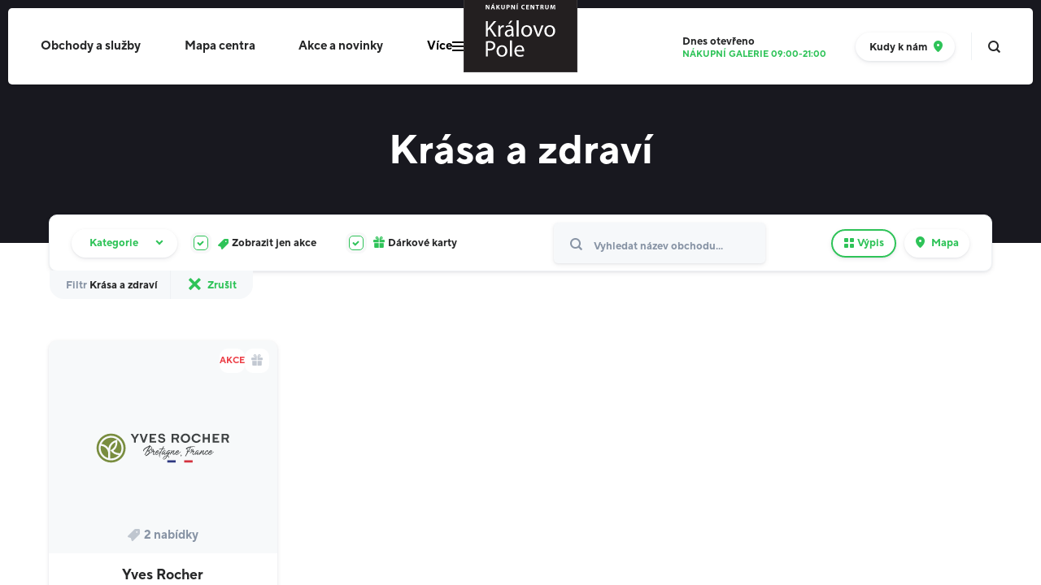

--- FILE ---
content_type: text/html; charset=utf-8
request_url: https://www.krpolenc.cz/krasa-a-zdravi?filter%5Bgift_card%5D=1&filter%5Bevent%5D=1&filter%5Btemporary_close%5D=1
body_size: 9372
content:

<!DOCTYPE html>
<html lang="cs" class="no-js" data-basepath="" data-sentry-dsn="https://af9b864c917849ea93770a19c078ce9a@sentry.giant.cz/5" data-sentry-environment="production">
<head>
    <meta charset="utf-8">
    <meta name="viewport" content="width=device-width, initial-scale=1">

    <title>Krása a zdraví | NC Královo Pole</title>

    <style type="text/css">
    :root {
        --color-primary: #2EC358;
        --footer-color: #808387;
        --footer-background: #111111;
        --footer-background-secondary: #000000;
        --footer-nav-secondary: #808387;
        --footer-portofolio: #616165;
        --nav-background: #000000;
        --button-color: #2EC358;
        --button-background: #2EC358;
        --cookie-button-border: #2EC358;
        --visual-background: #18181F;
        --navigation-background: linear-gradient(180deg, #202028 1%, #18181F 98%);
        --selection-color: #2EC358;
        --homepage-cta: #2EC358;
        --homepage-cta-button: #2EC358;
        --button-shadow: rgba(46, 195, 88, .25);
        --cookie-text: #27282A;
        --parking-secondary: #2EC358;
        --multi-alert-color: #FFFFFF;
        --multi-alert-background: #2EC358;
    }
    </style>

    <link rel="stylesheet" href="/assets/frontend/css/main.min.1769003223.css">
    <link rel="stylesheet" href="/assets/krpolenc/css/main.min.1769003223.css">
    <link rel="apple-touch-icon" sizes="180x180" href="/assets/krpolenc/img/favicons/apple-touch-icon.1765184382.png">
    <link rel="icon" type="image/png" sizes="32x32" href="/assets/krpolenc/img/favicons/favicon-32x32.1765184382.png">
    <link rel="icon" type="image/png" sizes="16x16" href="/assets/krpolenc/img/favicons/favicon-16x16.1765184382.png">
    <link rel="manifest" href="/assets/krpolenc/img/favicons/site.webmanifest">
    <link rel="mask-icon" href="/assets/krpolenc/img/favicons/safari-pinned-tab.1765184382.svg" color="#00B4C3">
    <link rel="shortcut icon" href="/assets/krpolenc/img/favicons/favicon.1765184382.ico">


    <meta name="msapplication-TileColor" content="#ffffff">
    <meta name="msapplication-config" content="/assets/krpolenc/img/favicons/browserconfig.xml">
    <meta name="theme-color" content="#ffffff">

    <meta property="og:title" content="Krása a zdraví | NC Královo Pole">
    <meta property="og:type" content="website">

        <meta property="og:image" content="https://www.krpolenc.cz/assets/krpolenc/img/og.png">







        <meta name="description" content="">

        

        <script type="application/ld+json">
            {"@context":{"@vocab":"http:\/\/schema.org\/","@language":"cs"},"@type":"ShoppingCenter","name":"NC Kr\u00e1lovo Pole","url":"https:\/\/www.krpolenc.cz\/","address":{"@type":"PostalAddress","streetAddress":"Cimburkova 4","addressLocality":"Brno - Kr\u00e1lovo pole","postalCode":"612 00","addressCountry":"CZ"},"hasMap":{"@type":"Map","url":"https:\/\/www.krpolenc.cz\/mapa-centra","name":"Interaktivn\u00ed mapa obchodn\u00edho centra NC Kr\u00e1lovo Pole"},"openingHours":["Mo 9:00-21:00","Tu 9:00-21:00","We 9:00-21:00","Th 9:00-21:00","Fr 9:00-21:00","Sa 9:00-21:00","Su 9:00-21:00"],"geo":{"@type":"GeoCoordinates","latitude":49.216487,"longitude":16.607595},"containsPlace":[{"@type":"Store","name":"Yves Rocher","url":"https:\/\/www.krpolenc.cz\/yves-rocher?filter%5Bgift_card%5D=1&filter%5Bevent%5D=1&filter%5Btemporary_close%5D=1","openingHours":["Mo 9:00-21:00","Tu 9:00-21:00","We 9:00-21:00","Th 9:00-21:00","Fr 9:00-21:00","Sa 9:00-21:00","Su 9:00-21:00"],"telephone":"+420 602 515 925","department":"Kr\u00e1sa a zdrav\u00ed"}]}
        </script>

    <script>
        window.dataLayer = window.dataLayer || []
        function gtag() {
            dataLayer.push(arguments)
        }

        (function() {
            var consent = {
                ad_storage: 'denied',
                analytics_storage: 'denied',
                functionality_storage: 'denied',
                personalization_storage: 'denied',
                security_storage: 'granted',
                ad_user_data: 'denied',
                ad_personalization: 'denied',
            }
            var values = document.cookie.match(/(?:^| )gCookieConsent=([^;]*)/)
            if (values && values[1]) {
                var settings = JSON.parse(decodeURIComponent(values[1]))
                consent.ad_storage = settings.ads ? 'granted' : 'denied'
                consent.analytics_storage = settings.stats ? 'granted' : 'denied'
                consent.functionality_storage = settings.prefs ? 'granted' : 'denied'
                consent.personalization_storage = settings.prefs ? 'granted' : 'denied'
                consent.ad_user_data = settings.ads ? 'granted' : 'denied'
                consent.ad_personalization = settings.ads ? 'granted' : 'denied'
            } else {
                consent.wait_for_update = 5000
            }
            gtag('consent', 'default', consent)
            gtag('set', 'ads_data_redaction', true)
            gtag({
                event: 'default_consent',
            })
        })();

        var GC_DEFAULT_STATE = true;

        ;(function (w, d, s, l) {
            w[l] = w[l] || []
            w[l].push()
            var f = d.getElementsByTagName(s)[0],
                j = d.createElement(s)
            j.async = true
            j.src = 'https://cookies.giant.cz/assets/consent/js/loader.min.js'
            f.parentNode.insertBefore(j, f)
        })(window, document, 'script', 'dataLayer')
    </script>


    <script type="text/javascript">
     var MTIProjectId='d2b8469e-faa3-4397-80a5-22396896bcc4';
     (function() {
            var mtiTracking = document.createElement('script');
            mtiTracking.type='text/javascript';
            mtiTracking.async='true';
             mtiTracking.src= '/assets/frontend/js/vendor/mtiFontTrackingCode.min.1769003223.js';
            (document.getElementsByTagName('head')[0]||document.getElementsByTagName('body')[0]).appendChild( mtiTracking );
       })();
    </script>


    

    <script>
        document.documentElement.classList.remove('no-js')
        document.documentElement.classList.add('js')
        var FORCE_NATIVE_SCROLL = false
        var GCP_KEY = 'AIzaSyAnJ-2pauFcbyE-AP3yEo-fEbGlHtfF3yY'
    </script>


    <!-- Google Tag Manager -->
    <script>(function(w,d,s,l,i){w[l]=w[l]||[];w[l].push({'gtm.start':
    new Date().getTime(),event:'gtm.js'});var f=d.getElementsByTagName(s)[0],
    j=d.createElement(s),dl=l!='dataLayer'?'&l='+l:'';j.async=true;j.src=
    'https://www.googletagmanager.com/gtm.js?id='+i+dl;f.parentNode.insertBefore(j,f);
    })(window,document,'script','dataLayer','GTM-TBRZBLG');</script>
    <!-- End Google Tag Manager -->

    </head>

<body class="store-Page" data-component="VisitLog">
    <div id="fb-root"></div>

<header class="Header" data-component="FixableHeader">
    <div class="Header-body">
        <div class="Header-content">
            <div class="Header-logoSlot">
                <a class="Header-logo" href="/">
    <img
        src="/assets/krpolenc/img/logo-krpolenc.1765184382.svg"
        width="160"
        height="172"
        alt="NC Královo Pole">
                </a>
            </div>

            <div class="Header-navSlot">
                <nav class="Nav" id="nav" data-log-region="navigation">
                    <div class="Nav-content">
                                <a href="/obchody" class="Nav-link">Obchody a služby</a>
                                <a href="/mapa-centra" class="Nav-link">Mapa centra</a>
                                <a href="/akce" class="Nav-link">Akce a novinky</a>
                            <span class="Nav-link Nav-link--more">
                                <button type="button" class="Nav-dropdownToggle"><span>Více</span><span class="Nav-dropdownToggleIcon"></span></button>

                                <div class="Nav-dropdown">
                                        <a href="/o-nas" class="Nav-link">O nás</a>
                                        <a href="/darkove-karty" class="Nav-link">Dárkové karty</a>
                                        <a href="/gastro-zona" class="Nav-link">Gastro zóna</a>
                                        <a href="/parkovani" class="Nav-link">Parkování</a>
                                        <a href="/sluzby-centra" class="Nav-link">Služby centra</a>
                                        <a href="/kontakty" class="Nav-link">Kontakty</a>
                                </div>
                            </span>
                    </div>
                </nav>
            </div>

            <div class="Header-toolsSlot">
                    <a class="OpenStatus" href="/kontakty#oteviraci-doba">
                            <h3 class="OpenStatus-title">
                                Dnes
                                <b>otevřeno</b>
                            </h3>
                            <ul class="OpenStatus-list" data-component="OpeningHours">
                                    <li class="OpenStatus-item" data-ref="item">Nákupní galerie 09:00-21:00</li>
                                    <li class="OpenStatus-item" data-ref="item">Kavárny 09:00-21:00</li>
                                    <li class="OpenStatus-item" data-ref="item">SPORT ARÉNA 06:00-23:00</li>
                                    <li class="OpenStatus-item" data-ref="item">Hypermarket TESCO 06:00-24:00</li>
                                    <li class="OpenStatus-item" data-ref="item">mBank 09:00-18:00</li>
                            </ul>
                    </a>


                    <a class="TinyButton TinyButton--header smwMax:hidden" href="/kontakty">
                        <span class="TinyButton-content">Kudy k&nbsp;nám</span>
                        <span class="Icon Icon--pin" aria-hidden="true"></span>
                    </a>




                <span class="Header-separator"></span>

                <a class="search-Toggle" data-component="SearchOpener" href="/vyhledavani">
                    <span class="search-Toggle-label">Vyhledávání&hellip;</span>
                </a>
            </div>

            <button type="button" class="Hamburger" data-component="MobileNavOpener" aria-label="Otevřít mobilní navigaci">
                <span class="Hamburger-content">
                    <span class="Hamburger-line"></span>
                    <span class="Hamburger-line"></span>
                    <span class="Hamburger-line"></span>
                </span>
            </button>
        </div>
    </div>
</header>

    <div class="scroll-Container" data-component="Page">
        <div class="scroll-Container-inner">
            <div class="VisualBackground VisualBackground--ghost" data-component="VisualBackgroundGhost" aria-hidden="true">
                <div class="Container">
                    <div class="PageHeader">
                        <div class="PageHeader-title">&nbsp;</div>
                    </div>
                </div>
            </div>

            <div class="scroll-Container-content"  id="swup">
                <div class="PageWrapper">
    
    <main class="store-PageCategories is-category-view">

    <div class="VisualBackground" data-component="VisualBackground">
        <div class="Container">
            <div class="PageHeader">
                <h1 class="PageHeader-title">Krása a zdraví</h1>
            </div>
            <div class="store-Page-spacer"></div>
        </div>
    </div>

    <div class="Section Section--appended">
            <div class="Container Container--half"  data-log-region="filters">
                <div class="toolbar-Base">
                    <div class="toolbar-Base-wrapper">
                        <form class="store-Search store-Search--inContent Autocomplete" data-component="StoreSearch" data-url="/tenants/store-search?filter%5Bgift_card%5D=1&amp;filter%5Bevent%5D=1&amp;filter%5Btemporary_close%5D=1?query=%QUERY" aria-label="Filtr obchodů" action="/krasa-a-zdravi?filter%5Bgift_card%5D=1&amp;filter%5Bevent%5D=1&amp;filter%5Btemporary_close%5D=1" method="post" id="frm-tenantsFilter">
                            <button type="submit" class="store-Search-submit" name="_submit" value="Hledat">
                                <span class="u-visuallyHidden">Hledat</span>
                                <span class="Icon Icon--search" aria-hidden="true"></span>
                            </button>
                            <input type="text" class="store-Search-input" aria-label="Vyhledat název obchodu..." placeholder="Vyhledat název obchodu..." data-ref="input" autocomplete="off" name="search" id="frm-tenantsFilter-search">
                            <div class="store-Search-results" data-component="ScrollContainer">
                                <ul class="Autocomplete-list" data-ref="list">
                                </ul>
                            </div>
                            <script type="text/x-template" data-ref="template">
                                <li class="Autocomplete-item is-pure store-Search-item" data-select='{"id": {id}, "name": "{name}", "url": "{url}"}'>
                                    <a href="{url}" class="store-AutocompleteItem">
                                        <div class="store-AutocompleteItem-logo">
                                            <img src="{logo}" alt="" data-if="{logo}">
                                        </div>
                                        <div class="store-AutocompleteItem-content">
                                            <strong class="store-AutocompleteItem-name">{name}</strong>
                                                <small class="store-AutocompleteItem-floor">Patro: {_'page.map.toolbar.floor'|noescape} {floors}</small>
                                        </div>
                                    </a>
                                <li>
                            </script>
<input type="hidden" name="voucher" value=""><input type="hidden" name="event" value="1"><input type="hidden" name="area" value=""><input type="hidden" name="_do" value="tenantsFilter-submit"><!--[if IE]><input type=IEbug disabled style="display:none"><![endif]-->
                        </form>
                        <div class="toolbar-Base-content">
                            <div class="toolbar-Base-controls">
                                <button
                                    type="button"
                                    aria-controls="kategorie"
                                    aria-selected="false"
                                    class="toolbar-Control toolbar-Control--categories is-filter-active"
                                    data-component="StoreDropdownToggle">
                                    <span class="toolbar-Control-content">Kategorie</span>
                                    <span class="Icon Icon--caretUp" aria-hidden="true"></span>
                                </button>
                                <a class="toolbar-Control toolbar-Control-reset" data-swup-transition="category-list" href="/obchody">
                                    <span class="toolbar-Control-resetDescription">
                                        <span class="toolbar-Control-resetLabel">Filtr</span>
                                        <span class="toolbar-Control-resetCategory">Krása a zdraví</span>
                                    </span>

                                    <span class="toolbar-Control-resetSeperator"></span>

                                    <button type="button" class="toolbar-Control-resetButton" data-ref="filterReset">
                                        <span class="Icon Icon--crossTiny" aria-hidden="true"></span>
                                        <span class="toolbar-Control-content">Zrušit</span>
                                    </button>
                                </a>
                                <button
                                    type="button"
                                    aria-controls="filter"
                                    aria-selected="false"
                                    data-component="StoreDropdownToggle" class="toolbar-Control toolbar-Control--filter is-filter-active">
                                    <span class="Icon Icon--filter" aria-hidden="true"></span>
                                    <span class="toolbar-Control-content">Filtry</span>
                                </button>

                                    <a data-swup-transition="category-list" data-filteritem href="/tenants/list/383?filter%5Bgift_card%5D=1&amp;filter%5Bevent%5D=1&amp;filter%5Btemporary_close%5D=1&amp;do=toggleEvents" class="toolbar-Control toolbar-Control--events is-active"> 
                                        <span class="toolbar-Control-checkbox"></span>
                                        <span class="Icon Icon--tag" aria-hidden="true"></span>
                                        <span class="toolbar-Control-content">Zobrazit jen akce</span>
                                    </a>

                                    <a data-swup-transition="category-list" data-filteritem href="/tenants/list/383?filter%5Bgift_card%5D=1&amp;filter%5Bevent%5D=1&amp;filter%5Btemporary_close%5D=1&amp;do=toggleGiftCards" class="toolbar-Control toolbar-Control--events is-active"> 
                                        <span class="toolbar-Control-checkbox"></span>
                                        <span class="Icon Icon--giftCard" aria-hidden="true"></span>
                                        <span class="toolbar-Control-content">Dárkové karty</span>
                                    </a>



                            </div>
                            <div class="toolbar-Base-search">
                                <form class="store-Search Autocomplete" data-component="StoreSearch" data-url="/tenants/store-search?filter%5Bgift_card%5D=1&amp;filter%5Bevent%5D=1&amp;filter%5Btemporary_close%5D=1?query=%QUERY" aria-label="Filtr obchodů" action="/krasa-a-zdravi?filter%5Bgift_card%5D=1&amp;filter%5Bevent%5D=1&amp;filter%5Btemporary_close%5D=1" method="post" id="frm-tenantsFilter">
                                    <input type="text" class="store-Search-input" aria-label="Vyhledat název obchodu..." placeholder="Vyhledat název obchodu..." data-ref="input" autocomplete="off" name="search" id="frm-tenantsFilter-search">
                                    <div class="store-Search-results" data-component="ScrollContainer">
                                        <ul class="Autocomplete-list" data-ref="list">
                                        </ul>
                                    </div>
                                    <script type="text/x-template" data-ref="template">
                                        <li class="Autocomplete-item is-pure store-Search-item" data-select='{"id": {id}, "name": "{name}", "url": "{url}"}'>
                                            <a href="{url}" class="store-AutocompleteItem">
                                                <div class="store-AutocompleteItem-logo">
                                                    <img src="{logo}" alt="" data-if="{logo}">
                                                </div>
                                                <div class="store-AutocompleteItem-content">
                                                    <strong class="store-AutocompleteItem-name">{name}</strong>
                                                        <small class="store-AutocompleteItem-floor">Patro: {_'page.map.toolbar.floor'|noescape} {floors}</small>
                                                </div>
                                            </a>
                                        <li>
                                    </script>
                                    <button type="submit" class="store-Search-submit" name="_submit" value="Hledat">
                                        <span class="u-visuallyHidden">Hledat</span>
                                        <span class="Icon Icon--search" aria-hidden="true"></span>
                                    </button>
<input type="hidden" name="voucher" value=""><input type="hidden" name="event" value="1"><input type="hidden" name="area" value=""><input type="hidden" name="_do" value="tenantsFilter-submit"><!--[if IE]><input type=IEbug disabled style="display:none"><![endif]-->
                                </form>
                            </div>
                            <div class="toolbar-Base-buttonContent" data-component="ToolbarToggle">
                                <a class="toolbar-Control toolbar-Control--listing" data-swup-transition="category-list" data-ref="listing" href="/obchody">
                                    <span class="Icon Icon--blocks" aria-hidden="true"></span>
                                    <span class="toolbar-Control-content">Výpis</span>
                                </a>
                                <a class="toolbar-Control toolbar-Control--map" data-swup-transition="category-list" data-ref="map" href="/mapa-centra">
                                    <span class="Icon Icon--map" aria-hidden="true"></span>
                                    <span class="toolbar-Control-content">Mapa</span>
                                </a>
                            </div>
                            <div class="toolbar-Base-tags">
                                <div class="toolbar-Base-tag is-active">
                                    <a data-swup-transition="category-list" aria-label="Štítky" href="/tenants/list/383?filter%5Bgift_card%5D=1&amp;filter%5Bevent%5D=1&amp;filter%5Btemporary_close%5D=1&amp;do=toggleEvents">
                                        <span class="Icon Icon--tag" aria-hidden="true"></span>
                                    </a>
                                </div>
                                <div class="toolbar-Base-tag is-active">
                                    <a data-swup-transition="category-list" aria-label="Darkové karty" href="/tenants/list/383?filter%5Bgift_card%5D=1&amp;filter%5Bevent%5D=1&amp;filter%5Btemporary_close%5D=1&amp;do=toggleGiftCards">
                                        <span class="Icon Icon--giftCard" aria-hidden="true"></span>
                                    </a>
                                </div>
                            </div>
                        </div>
                    </div>
                </div>

                <article class="store-Dropdown store-Dropdown--filter" id="filter" data-component="StoreDropdownFilter">
                    <div class="store-Dropdown-content" data-ref="content">
                        <ul class="store-Dropdown-list" data-ref="list"></ul>
                        <script type="text/x-template" data-ref="itemTemplate">
                            <li class="store-Dropdown-item">
                                <a href="{url}" data-swup-transition="category-list" class="Link {stateClasses}" >
                                    <span class="Icon"></span>
                                    <span>{content}</span>
                                </a>
                            </li>
                        </script>
                    </div>
                </article>

                <article id="kategorie" data-component="StoreDropdown" class="store-Dropdown">
                    <div class="store-Dropdown-content" data-ref="content">
                        <ul class="store-Dropdown-list">

                                <li class="store-Dropdown-item">
                                    <a href="/krasa-a-zdravi?filter%5Bgift_card%5D=1&amp;filter%5Bevent%5D=1&amp;filter%5Btemporary_close%5D=1" data-swup-transition="category-list" class="Link">
                                        <span>Krása a zdraví</span>
                                        <span class="store-Dropdown-count">10</span>
                                    </a>
                                </li>

                                <li class="store-Dropdown-item">
                                    <a href="/gastronomie-a-delikatesy?filter%5Bgift_card%5D=1&amp;filter%5Bevent%5D=1&amp;filter%5Btemporary_close%5D=1" data-swup-transition="category-list" class="Link">
                                        <span>Gastronomie a delikatesy</span>
                                        <span class="store-Dropdown-count">22</span>
                                    </a>
                                </li>

                                <li class="store-Dropdown-item">
                                    <a href="/ostatni?filter%5Bgift_card%5D=1&amp;filter%5Bevent%5D=1&amp;filter%5Btemporary_close%5D=1" data-swup-transition="category-list" class="Link">
                                        <span>Ostatní</span>
                                        <span class="store-Dropdown-count">3</span>
                                    </a>
                                </li>

                                <li class="store-Dropdown-item">
                                    <a href="/kino-a-zabava?filter%5Bgift_card%5D=1&amp;filter%5Bevent%5D=1&amp;filter%5Btemporary_close%5D=1" data-swup-transition="category-list" class="Link">
                                        <span>Kino a zábava</span>
                                        <span class="store-Dropdown-count">1</span>
                                    </a>
                                </li>

                                <li class="store-Dropdown-item">
                                    <a href="/specializovane-prodejny?filter%5Bgift_card%5D=1&amp;filter%5Bevent%5D=1&amp;filter%5Btemporary_close%5D=1" data-swup-transition="category-list" class="Link">
                                        <span>Specializované prodejny</span>
                                        <span class="store-Dropdown-count">22</span>
                                    </a>
                                </li>

                                <li class="store-Dropdown-item">
                                    <a href="/domacnost?filter%5Bgift_card%5D=1&amp;filter%5Bevent%5D=1&amp;filter%5Btemporary_close%5D=1" data-swup-transition="category-list" class="Link">
                                        <span>Domácnost</span>
                                        <span class="store-Dropdown-count">7</span>
                                    </a>
                                </li>

                                <li class="store-Dropdown-item">
                                    <a href="/sluzby?filter%5Bgift_card%5D=1&amp;filter%5Bevent%5D=1&amp;filter%5Btemporary_close%5D=1" data-swup-transition="category-list" class="Link">
                                        <span>Služby</span>
                                        <span class="store-Dropdown-count">21</span>
                                    </a>
                                </li>

                                <li class="store-Dropdown-item">
                                    <a href="/moda?filter%5Bgift_card%5D=1&amp;filter%5Bevent%5D=1&amp;filter%5Btemporary_close%5D=1" data-swup-transition="category-list" class="Link">
                                        <span>Móda</span>
                                        <span class="store-Dropdown-count">24</span>
                                    </a>
                                </li>

                                <li class="store-Dropdown-item">
                                    <a href="/potraviny?filter%5Bgift_card%5D=1&amp;filter%5Bevent%5D=1&amp;filter%5Btemporary_close%5D=1" data-swup-transition="category-list" class="Link">
                                        <span>Potraviny</span>
                                        <span class="store-Dropdown-count">4</span>
                                    </a>
                                </li>
                        </ul>
                        <a class="MoreLink MoreLink--mobile" data-swup-transition="category-list" data-type="all" href="/obchody?filter%5Bgift_card%5D=1&amp;filter%5Bevent%5D=1&amp;filter%5Btemporary_close%5D=1">Všechny obchody</a>
                    </div>
                </article>
            </div>

            <div class="Container Container--half" data-log-region="tenant-list">
                        <article class="store-Group" id="krasa-a-zdravi">

                            <ul class="store-List">
<li class="store-List-item">
    <a class="store-Card" data-ref="card" href="/yves-rocher?filter%5Bgift_card%5D=1&amp;filter%5Bevent%5D=1&amp;filter%5Btemporary_close%5D=1">
        <article class="u-contents">
            <div class="store-Card-logo">
                    <img
                        src="/data/tenants-svg/ed/yves-rocher-export.svg"
                        alt=""
                        loading="lazy">
            </div>

            <div class="store-Card-caption">
                <header class="store-Card-captionContent">
                    <h3 class="u-contents">Yves Rocher</h3>
                    <span class="store-Card-label"> 2&nbsp;nabídky</span>
                </header>
            </div>

            <div class="store-Card-labels">
                <ul class="store-Card-tags">
                    <li class="store-Tag store-Tag--black store-Tag--toggle"><span></span></li>
                </ul>
            </div>

            <ul class="store-Card-tags">
                <li class="store-Tag"> 

                    <span class="store-Tag-label">
                        <span class="store-Tag-labelContent">Akce</span>
                    </span>
                </li>
                <li class="store-Tag store-Tag--expandable store-Tag--giftCard"> 
                    <span class="Icon Icon--giftCard" aria-hidden="true"></span>
                    <span class="store-Tag-label">
                        <span class="store-Tag-labelContent"></span>
                    </span>
                </li>
            </ul>
        </article>
    </a>
</li>
                            </ul>
                        </article>

            </div>

    </div>
</main>

                </div>
            </div>
        </div>

        <div class="scroll-Container-footer">
<div class="newsletter-Section" role="region" aria-label="Přihlášení k odběru novinek">
    <div id="newsletter-spacer">
        <div class="newsletter-Section-spacer "></div>
    </div>
    <div class="newsletter-Section-bg">
        <div class="Container"  id="snippet--newsletterForm">
            <div class="newsletter-Section-body" id="footerNewsletter">
                <form class="newsletter-Form ajax" aria-label="Formulář přihlášení k odběru novinek" action="/krasa-a-zdravi?filter%5Bgift_card%5D=1&amp;filter%5Bevent%5D=1&amp;filter%5Btemporary_close%5D=1" method="post" id="frm-newsletterCreateForm">
                    <h2 class="Beta newsletter-Section-title">Mám zájem o odběr novinek</h2>
                    <label class="Checkbox">
                        <input class="Checkbox-input" type="checkbox" name="gdpragreement" id="frm-newsletterCreateForm-gdpragreement" required data-nette-rules='[{"op":":filled","msg":"Prosím, potvrďte souhlas se zpracováním osobních údajů."}]'>
                        <span class="Checkbox-placeholder"></span>
                        <span class="Checkbox-label">Uděluji souhlas se zpracováním osobních údajů za účelem <a target="_blank" data-no-swup href="/souhlas-zasilani-obchodnich-sdeleni">zasílání obchodního sdělení</a>.</span>
                    </label>
                    <div class="newsletter-Section-form">
                        <div data-component="FormNewsletter" class="newsletter-Form-body">

                            <input class="newsletter-Form-input" placeholder="Zadejte prosím váš email" autocomplete="email" aria-label="E-mail" data-ref="input" type="email" name="email" id="frm-newsletterCreateForm-email" required data-nette-rules='[{"op":":filled","msg":"Pole E-mail je povinné"},{"op":":email","msg":"Zadejte, prosím, platný e-mail"}]'>
                            <div class="newsletter-Form-error" data-ref="error"></div>
                            <div class="Antispam">
                                <label for="frm-newsletterCreateForm-gagreeurl">Ponechte prázdné</label>
                                <input type="text" name="gagreeurl" class="anti" autocomplete="off" id="frm-newsletterCreateForm-gagreeurl" data-nette-rules='[{"op":":equal","msg":"Toto pole musí zůstat prázdné.","arg":""}]'>
                            </div>
                            <noscript data-component="Antispam" class="Antispam-noscript">
                                <div class="FormItem FormItem--full">
                                    <div class="Input">
                                        <div class="Input-content">
                                            <input class="Input-input anti-fill" type="text" name="agreeemail" id="frm-newsletterCreateForm-agreeemail" required data-nette-rules='[{"op":":filled","msg":"Zadejte slovo krpolenc"},{"op":":equal","msg":"Zadejte slovo krpolenc","arg":"krpolenc"}]'>
                                            <label for="agreeemail" class="Input-label"><span class="Input-labelContent">Zadejte slovo <strong>krpolenc</strong></span></label>
                                            <label for="agreeemail" class="Input-label Input-label--mirror"><span class="Input-labelContent">Zadejte slovo <strong>krpolenc</strong></span></label>
                                        </div>
                                    </div>
                                </div>
                            </noscript>
                            <button type="submit" class="Button newsletter-Form-button" name="_submit" value="Odebírat">
                                <span class="Button-content">Odebírat</span>
                            </button>
                        </div>
                    </div>
<input type="hidden" name="_token_" value="kz18ci77oiOulgJBSguAgjfvJmC2Vhb4cus7g="><input type="hidden" name="_do" value="newsletterCreateForm-submit">                </form>
            </div>
        </div>
    </div>
</div>


<footer class="footer-Base" data-log-region="footer">
    <div class="footer-Base-body">
        
        <div class="Container">
            <div class="footer-Base-content">
                <div class="footer-Base-block footer-Base-block--social">
                    <div class="footer-Social">
                        <h2 class="footer-Social-title Beta">Sociální sítě</h2>
                        <ul class="footer-Social-list">
                                <li class="footer-Social-item">
                                    <a href="https://www.facebook.com/krpolenc" class="footer-Social-link" target="_blank" rel="noopener noreferrer">
                                        <span class="Icon Icon--facebook" aria-hidden="true"></span>
                                        <span class="footer-Social-handle">Facebook</span>
                                    </a>
                                </li>
                                <li class="footer-Social-item">
                                    <a href="https://www.instagram.com/krpolenc" class="footer-Social-link" target="_blank" rel="noopener noreferrer">
                                        <span class="Icon Icon--instagram" aria-hidden="true"></span>
                                        <span class="footer-Social-handle">Instagram</span>
                                    </a>
                                </li>
                        </ul>
                    </div>
                </div>

                <div class="footer-Base-block footer-Base-block--links">
                    <div class="footer-Nav">
                        <h2 class="footer-Nav-title footer-Title Beta">NC Královo Pole</h2>
                        <div class="footer-Nav-wrapper">
                            <ul class="footer-Nav-list footer-Nav-list--primary">
                                                                        <li class="footer-Nav-item">
                                        <a
                                            href="/obchody"
                                            class="footer-Nav-link"
                                            
                                        >
                                            Obchody a služby
                                        </a>
                                    </li>
                                                                        <li class="footer-Nav-item">
                                        <a
                                            href="/mapa-centra"
                                            class="footer-Nav-link"
                                            
                                        >
                                            Mapa centra
                                        </a>
                                    </li>
                                                                        <li class="footer-Nav-item">
                                        <a
                                            href="/akce"
                                            class="footer-Nav-link"
                                            
                                        >
                                            Akce a novinky
                                        </a>
                                    </li>
                                                                        <li class="footer-Nav-item">
                                        <a
                                            href="/gastro-zona"
                                            class="footer-Nav-link"
                                            
                                        >
                                            Gastro zóna
                                        </a>
                                    </li>
                                                                        <li class="footer-Nav-item">
                                        <a
                                            href="/parkovani"
                                            class="footer-Nav-link"
                                            
                                        >
                                            Parkování
                                        </a>
                                    </li>
                                                                        <li class="footer-Nav-item">
                                        <a
                                            href="/kontakty"
                                            class="footer-Nav-link"
                                            
                                        >
                                            Kontakty
                                        </a>
                                    </li>
                            </ul>
                            <ul class="footer-Nav-list">
                                                                        <li class="footer-Nav-item">
                                        <a
                                            href="/o-nas"
                                            class="footer-Nav-link"
                                            
                                        >
                                            O nás
                                        </a>
                                    </li>
                                                                        <li class="footer-Nav-item">
                                        <a
                                            href="/sluzby-centra"
                                            class="footer-Nav-link"
                                            
                                        >
                                            Služby centra
                                        </a>
                                    </li>
                                                                        <li class="footer-Nav-item">
                                        <a
                                            href="/gastronomie-a-delikatesy"
                                            class="footer-Nav-link"
                                            
                                        >
                                            Restaurace a kavárny
                                        </a>
                                    </li>
                                                                        <li class="footer-Nav-item">
                                        <a
                                            href="/kariera"
                                            class="footer-Nav-link"
                                            
                                        >
                                            Kariéra
                                        </a>
                                    </li>
                                                                        <li class="footer-Nav-item">
                                        <a
                                            href="/data/filemanager/krpolenc/Navstevni rad/A1_krpole_TISK.pdf"
                                            class="footer-Nav-link"
                                            
                                        >
                                            Návštěvní řád
                                        </a>
                                    </li>
                                                                        <li class="footer-Nav-item">
                                        <a
                                            href="/provozni-rad-parkoviste"
                                            class="footer-Nav-link"
                                            
                                        >
                                            Provozní řád parkoviště
                                        </a>
                                    </li>
                            </ul>
                            <ul class="footer-Nav-list footer-Nav-list--secondary">
                                <li class="footer-Nav-item">
                                    <a target="_blank" href="/admin-cpi/">Přihlášení pro nájemce</a>
                                </li>
                                <li class="footer-Nav-item">
                                    <a href="/cookies">Cookies</a>
                                </li>
                                <li class="footer-Nav-item">
                                    <a href="/pravidla-provozovani-internetovych-stranek">Pravidla provozování internetových stránek</a>
                                </li>

                            </ul>
                        </div>
                    </div>
                </div>

                <div class="footer-Base-block footer-Base-block--copyright">
                    <p>
                        2026 &copy; KOENING Shopping, s.r.o.
                    </p>
                </div>
                <div class="footer-Base-block footer-Base-block--giant">
                    <p>
                        <a href="http://www.giant.cz" target="_blank" class="footer-Giant" title="Giant">
                            Made by <span class="footer-Giant-label"><span>Giant</span></span>
                        </a>
                    </p>
                </div>
            </div>
        </div>


    </div>

<article class="footer-Portfolio" data-component="FooterPortfolio">
    <div class="footer-Portfolio-wrapper" data-component="FooterFixedPortfolio">
        <div class="footer-Portfolio-inner" data-ref="FooterFixedPortfolio:content">
            <div class="Container">
                <h3 class="footer-Title footer-Portfolio-title Beta">V našich centrech jste srdečně vítáni</h3>
                <button class="footer-Portfolio-button" type="button" data-ref="button">Všechna naše obchodní centra</button>
                <div class="footer-Portfolio-items" data-ref="body">
                    <div class="footer-Portfolio-body">
                        <article class="footer-Portfolio-group footer-Portfolio-group--size5">
                            <h3 class="footer-Portfolio-groupTitle">Praha</h3>
                            <ul class="footer-Portfolio-list">
                                <li class="footer-Portfolio-item">
                                    <a href="https://www.quadrio.cz" class="footer-Portfolio-link footer-Portfolio-link--quadrio"><span class="u-visuallyHidden">Shopping Station Quadrio</span></a>
                                </li>
                                <li class="footer-Portfolio-item">
                                    <a href="https://www.ncfenix.cz" class="footer-Portfolio-link footer-Portfolio-link--ncfenix"><span class="u-visuallyHidden">Nákupní centrum NC Fenix</span></a>
                                </li>
                                <li class="footer-Portfolio-item">
                                    <a href="https://www.vivo-shopping.com/cs/hostivar" class="footer-Portfolio-link footer-Portfolio-link--vivo"><span class="u-visuallyHidden">Vivo! Shopping Center</span></a>
                                </li>
                                <li class="footer-Portfolio-item">
                                    <a href="https://www.ocspektrum.cz" class="footer-Portfolio-link footer-Portfolio-link--ocspektrum"><span class="u-visuallyHidden">OC Spektrum Průhonice</span></a>
                                </li>
                                <li class="footer-Portfolio-item">
                                    <a href="https://www.zlatyandel.cz" class="footer-Portfolio-link footer-Portfolio-link--zlatyAndel"><span class="u-visuallyHidden">Zlatý Anděl</span></a>
                                </li>
                            </ul>
                        </article>
                        <article class="footer-Portfolio-group footer-Portfolio-group--size1">
                            <h3 class="footer-Portfolio-groupTitle">Plzeň</h3>
                            <ul class="footer-Portfolio-list">
                                <li class="footer-Portfolio-item">
                                    <a href="https://www.olympiaplzen.cz" class="footer-Portfolio-link footer-Portfolio-link--olympiaplzen"><span class="u-visuallyHidden">Obchodní centrum Olympia Plzeň</span></a>
                                </li>
                            </ul>
                        </article>
                        <article class="footer-Portfolio-group footer-Portfolio-group--size2">
                            <h3 class="footer-Portfolio-groupTitle">České Budějovice</h3>
                            <ul class="footer-Portfolio-list">
                                <li class="footer-Portfolio-item">
                                    <a href="https://www.igycentrum.cz" class="footer-Portfolio-link footer-Portfolio-link--igycentrum"><span class="u-visuallyHidden">IGY Centrum České Budějovice</span></a>
                                </li>
                                <li class="footer-Portfolio-item">
                                    <a href="https://www.geckocb.cz" class="footer-Portfolio-link footer-Portfolio-link--geckocb"><span class="u-visuallyHidden">Géčko Nákupní centrum</span></a>
                                </li>
                            </ul>
                        </article>
                        <article class="footer-Portfolio-group footer-Portfolio-group--size1">
                            <h3 class="footer-Portfolio-groupTitle">Hradec Králové</h3>
                            <ul class="footer-Portfolio-list">
                                <li class="footer-Portfolio-item">
                                    <a href="https://www.futurumhradec.cz" class="footer-Portfolio-link footer-Portfolio-link--futurumhradec"><span class="u-visuallyHidden">Nákupní centrum Futurum Hradec</span></a>
                                </li>
                            </ul>
                        </article>
                        <article class="footer-Portfolio-group footer-Portfolio-group--size1">
                            <h3 class="footer-Portfolio-groupTitle">Liberec</h3>
                            <ul class="footer-Portfolio-list">
                                <li class="footer-Portfolio-item">
                                    <a href="https://www.nisaliberec.cz" class="footer-Portfolio-link footer-Portfolio-link--nisaliberec"><span class="u-visuallyHidden">Obchodní centrum Nisa Liberec</span></a>
                                </li>
                            </ul>
                        </article>
                        <article class="footer-Portfolio-group footer-Portfolio-group--size1">
                            <h3 class="footer-Portfolio-groupTitle">Jihlava</h3>
                            <ul class="footer-Portfolio-list">
                                <li class="footer-Portfolio-item">
                                    <a href="https://www.citypark.cz" class="footer-Portfolio-link footer-Portfolio-link--citypark"><span class="u-visuallyHidden">Nákupní centrum Citypark Jihlava</span></a>
                                </li>
                            </ul>
                        </article>
                        <article class="footer-Portfolio-group footer-Portfolio-group--size1">
                            <h3 class="footer-Portfolio-groupTitle">Teplice</h3>
                            <ul class="footer-Portfolio-list">
                                <li class="footer-Portfolio-item">
                                    <a href="https://www.olympiateplice.cz" class="footer-Portfolio-link footer-Portfolio-link--olympiateplice"><span class="u-visuallyHidden">Olympia Teplice - pro vaše radosti</span></a>
                                </li>
                            </ul>
                        </article>
                        <article class="footer-Portfolio-group footer-Portfolio-group--size2">
                            <h3 class="footer-Portfolio-groupTitle">Mladá Boleslav</h3>
                            <ul class="footer-Portfolio-list">
                                <li class="footer-Portfolio-item">
                                    <a href="https://www.bondycentrum.cz" class="footer-Portfolio-link footer-Portfolio-link--bondy"><span class="u-visuallyHidden">Nákupní centrum Bondy</span></a>
                                </li>
                                <li class="footer-Portfolio-item">
                                    <a href="https://www.olympia-mb.cz" class="footer-Portfolio-link footer-Portfolio-link--olympiamb"><span class="u-visuallyHidden">Nákupní centrum Olympia MB</span></a>
                                </li>
                            </ul>
                        </article>
                        <article class="footer-Portfolio-group footer-Portfolio-group--size1">
                            <h3 class="footer-Portfolio-groupTitle">Brno</h3>
                            <ul class="footer-Portfolio-list">
                                <li class="footer-Portfolio-item">
                                    <a href="https://www.krpolenc.cz" class="footer-Portfolio-link footer-Portfolio-link--krpolenc"><span class="u-visuallyHidden">Královo Pole - Nákupní centrum</span></a>
                                </li>
                            </ul>
                        </article>
                        <article class="footer-Portfolio-group footer-Portfolio-group--size1">
                            <h3 class="footer-Portfolio-groupTitle">Kolín</h3>
                            <ul class="footer-Portfolio-list">
                                <li class="footer-Portfolio-item">
                                    <a href="https://www.futurumkolin.cz" class="footer-Portfolio-link footer-Portfolio-link--futurumkolin"><span class="u-visuallyHidden">Nákupní centrum Futurum Kolín</span></a>
                                </li>
                            </ul>
                        </article>
                    </div>
                </div>
            </div>
        </div>
    </div>
</article>
    
</footer>


        </div>
    </div>

    <nav class="MobileNav" data-component="MobileNav" id="mobile-nav" data-log-region="navigation" aria-label="Mobilní navigace">
        <h3 class="u-visuallyHidden">Mobilní navigace</h3>
        <div class="MobileNav-backdrop"></div>
        <div class="MobileNav-inner" data-ref="inner">
            <div class="MobileNav-content" data-ref="content">
                <ul class="MobileNav-links" id="mobile-nav-content">
                        <li class="MobileNav-item">
                            <a href="/obchody" class="MobileNav-link">
                                <span aria-hidden="true" class="Icon Icon--navShopping"></span>
                                Obchody a služby
                            </a>

                        </li>
                        <li class="MobileNav-item">
                            <a href="/mapa-centra" class="MobileNav-link">
                                <span aria-hidden="true" class="Icon Icon--navMap"></span>
                                Mapa centra
                            </a>

                        </li>
                        <li class="MobileNav-item">
                            <a href="/akce" class="MobileNav-link">
                                <span aria-hidden="true" class="Icon Icon--navEvents"></span>
                                Akce a novinky
                            </a>

                        </li>
                        <li class="MobileNav-item">
                            <a href="/o-nas" class="MobileNav-link">
                                <span aria-hidden="true" class="Icon Icon--navInfo"></span>
                                O nás
                            </a>

                        </li>
                        <li class="MobileNav-item">
                            <a href="/darkove-karty" class="MobileNav-link">
                                <span aria-hidden="true" class="Icon Icon--navVouchers"></span>
                                Dárkové karty
                            </a>

                        </li>
                        <li class="MobileNav-item">
                            <a href="/gastro-zona" class="MobileNav-link">
                                <span aria-hidden="true" class="Icon Icon--navRestaurant"></span>
                                Gastro zóna
                            </a>

                        </li>
                        <li class="MobileNav-item">
                            <a href="/parkovani" class="MobileNav-link">
                                <span aria-hidden="true" class="Icon Icon--navParking"></span>
                                Parkování
                            </a>

                        </li>
                        <li class="MobileNav-item">
                            <a href="/sluzby-centra" class="MobileNav-link">
                                <span aria-hidden="true" class="Icon Icon--navCareer"></span>
                                Služby centra
                            </a>

                        </li>
                        <li class="MobileNav-item">
                            <a href="/kontakty" class="MobileNav-link">
                                <span aria-hidden="true" class="Icon Icon--navContact"></span>
                                Kontakty
                            </a>

                        </li>
                </ul>
            </div>
            <button type="button" class="MobileNav-close" data-ref="close" title="Zavřít">
                <span class="Icon Icon--crossThin" aria-hidden="true"></span>
            </button>
        </div>
    </nav>

    <section class="search-Layer" data-component="SearchLayer" id="search-layer" data-log-region="search">
        <h2 class="u-visuallyHidden" id="search-layer-title">Vyhledávání</h2>
        <div class="search-Layer-background" data-ref="background"></div>
        <div class="search-Layer-header">
            <form class="search-Form search-Form" data-url="/" data-ref="form" aria-labelledby="search-layer-title" action="/krasa-a-zdravi" method="get" id="frm-searchForm">
                <button type="submit" class="search-Form-submit" name="_submit" value="Vyhledat">
                    Vyhledat
                    <span class="Icon Icon--search" aria-hidden="true"></span>
                </button>
                <input placeholder="Co chcete hledat?" aria-label="Co chcete hledat?" class="search-Form-input" data-ref="input" autocomplete="off" type="text" name="query" id="frm-searchForm-query">
<input type="hidden" name="filter[gift_card]" value="1"><input type="hidden" name="filter[event]" value="1"><input type="hidden" name="filter[temporary_close]" value="1"><input type="hidden" name="do" value="searchForm-submit"><!--[if IE]><input type=IEbug disabled style="display:none"><![endif]-->
            </form>
            <button type="button" class="Control" data-ref="closeButton">
                <span class="Icon Icon--crossTiny" aria-hidden="true"></span>
                <span class="u-visuallyHidden">Zavřít</span>
            </button>
        </div>
        <div class="search-Layer-content" data-ref="content">
            <div class="Container">
                <div class="search-Results search-Results--inContent">
                    <div class="search-Results-term" data-ref="term">
                        <div class="search-Term">
                            <div class="search-Term-content">
                                <div class="Text"></div>
                            </div>
                        </div>
                    </div>
                    <div class="search-Results-block search-Results-block--stores" data-ref="result" data-type="stores">
                        <h2 class="search-Results-title" data-ref="title">Obchody &amp; služby</h2>
                        <ul class="search-Results-list" data-ref="content">
                        </ul>
                        <script type="text/x-template" data-ref="template">
                            <li class="search-Results-item">
                                <a href="{url}" class="store-SearchCard">
                                    <span class="store-SearchCard-title">{title}</span>
                                    <span class="store-SearchCard-logo">
                                        {* mas rozmery 100x50 *}
                                        {image}
                                    </span>
                                    <div class="store-SearchCard-tagged">
                                        <span class="store-SearchCard-tag" data-if="{giftCard}"><span class="Icon Icon--giftCard" aria-hidden="true"></span>{giftCard}</span>
                                        <span class="store-SearchCard-tag" data-if="{events}"><span class="Icon Icon--tag" aria-hidden="true"></span>{events}</span>
                                    </div>
                                </a>
                            </li>
                        </script>
                    </div>
                    <div class="search-Results-block search-Results-block--fulltext" data-ref="result" data-type="fulltext">
                        <h2 class="search-Results-title">Fulltext</h2>
                        <ul class="search-Results-list search-Results-list--wide" data-ref="content">
                        </ul>
                        <script type="text/x-template" data-ref="template">
                            <li class="search-Results-item">
                                <a href="{url}" class="article-SearchCard">
                                    <h3 class="article-SearchCard-title">{title}</h3>
                                    <p class="article-SearchCard-content">{content}</p>
                                </a>
                            </li>
                        </script>
                    </div>
               </div>
               <div class="search-NoResult" data-ref="noResult">
                   <div class="search-NoResult-content" data-ref="content">
                   </div>
                   <script type="text/x-template" data-ref="template">
                       <div class="Text">
                            <p>
                                Na zadaný dotaz jsme nic nenašli. Zkuste to prosím ještě jednou přes rozcestník.
                            </p>
                       </div>
                   </script>
               </div>
           </div>
        </div>
    </section>

    <div id="modals">
    </div>

    <div class="Modal news-Modal is-pure" data-component="Modal" id="news-modal">
        <div class="Modal-background" data-ref="Modal:background"></div>
        <div class="Modal-layer is-active" data-ref="Modal:layer">
            <div class="Modal-inner" data-ref="Modal:inner">
                <div class="Modal-content" data-ref="Modal:content">
                    <div class="Modal-text" data-ref="Modal:text">

                    </div>
                    <button type="button" class="Modal-close" data-ref="Modal:closeButton">Zavřít</button>
                </div>
            </div>
        </div>
    </div>

    <div class="Modal job-Modal is-pure" data-component="Modal" id="job-modal">
        <div class="Modal-background" data-ref="Modal:background"></div>
        <div class="Modal-layer is-active" data-ref="Modal:layer">
            <div class="Modal-inner" data-ref="Modal:inner">
                <div class="Modal-content" data-ref="Modal:content">
                    <div class="Modal-text" data-ref="Modal:text">

                    </div>
                    <button type="button" class="Modal-close" data-ref="Modal:closeButton">Zavřít</button>
                </div>
            </div>
        </div>
    </div>

    <div class="Sidebar" data-component="Sidebar" id="map-sidebar">
        <div class="Sidebar-background" data-ref="background"></div>
        <div class="Sidebar-inner">
            <div class="Sidebar-content" data-ref="content">
            </div>
            <button type="button" title="Zavřít" class="Sidebar-close" data-ref="close">
                <span class="Icon Icon--crossTiny" aria-hidden="true"></span>
            </button>
        </div>
    </div>










<div id="modal-newsletter" data-component="Modal" class="Modal">
    <div class="Modal-background" data-ref="Modal:background"></div>
    <div class="Modal-layer" data-ref="Modal:layer">
        <div class="Modal-inner" data-ref="Modal:inner">
            <div class="Modal-content" data-ref="Modal:content">
<div id="snippet--newsletterModal"></div>
                <button type="button" class="Modal-close" data-ref="Modal:closeButton">Zavřít</button>
            </div>
        </div>
    </div>
</div>



    <script src="/assets/frontend/js/app.min.1769003223.js"></script>
    <script src="/assets/krpolenc/js/app.min.1769003223.js"></script>
    




</body>
</html>


--- FILE ---
content_type: text/css
request_url: https://www.krpolenc.cz/assets/frontend/css/main.min.1769003223.css
body_size: 79815
content:
@keyframes icon-spin{0%{transform:rotate(0deg)}to{transform:rotate(359deg)}}@keyframes clockwise{0%{transform:rotate(0deg)}to{transform:rotate(360deg)}}@keyframes donut-rotate{0%,to{transform:rotate(0)}50%{transform:rotate(-140deg)}}@keyframes animstripe-run{0%{transform:translate3d(0,0,0)}to{transform:translate3d(0,-100%,0)}}@keyframes wobble-run{0%,to{transform:translate3d(0,0,0)}10%,30%,50%,70%,90%{transform:translate3d(-3px,0,0)}20%,40%,60%,80%{transform:translate3d(3px,0,0)}}@keyframes fadeIn{0%{top:5rem;opacity:.5}to{top:.9rem;opacity:1}}@keyframes fadeOut{0%{top:.9rem;opacity:1;z-index:100}99%{top:-3.5rem;opacity:0;z-index:-10}to{top:5rem;opacity:0;z-index:100}}@keyframes fadeInMobile{0%{top:5rem;opacity:0}to{top:0;opacity:1}}@keyframes fadeOutMobile{0%{top:0;opacity:1}to{top:-3.5rem;opacity:0}}@keyframes VisualBackground{0%,to{background-position:0 50%}50%{background-position:100% 50%}}@font-face{font-family:"TT Norms Webfont";src:url(../fonts/ttnorms/83572864-87f2-46e4-8fa7-a77d5a3a45bf.1769003123.woff2) format("woff2"),url(../fonts/ttnorms/005793d9-f192-40f0-82ee-a3b863de0463.1769003123.woff) format("woff");font-weight:300;font-style:normal}@font-face{font-family:"TT Norms Webfont";src:url(../fonts/ttnorms/fce5575a-be89-4000-a270-96050bfcd82e.1769003123.woff2) format("woff2"),url(../fonts/ttnorms/e390ae05-4eb0-4096-bf59-0d2e17213bb2.1769003123.woff) format("woff");font-weight:400;font-style:normal;font-display:block}@font-face{font-family:"TT Norms Webfont";src:url(../fonts/ttnorms/1133ca1f-fe19-47fc-8bb1-2c49afd5ab5b.1769003123.woff2) format("woff2"),url(../fonts/ttnorms/f41926a4-e994-433d-b388-a6985c08176c.1769003123.woff) format("woff");font-weight:500;font-style:normal;font-display:block}@font-face{font-family:"TT Norms Webfont";src:url(../fonts/ttnorms/17925a60-d2a6-4302-ae94-58ae93246dd2.1769003123.woff2) format("woff2"),url(../fonts/ttnorms/55c595a9-43cb-4305-834a-aefc0a6c9814.1769003123.woff) format("woff");font-weight:700;font-style:normal;font-display:block}@font-face{font-family:'PT Serif';src:url(../fonts/ptserif/subset-PTSerif-Bold.1769003123.woff2) format('woff2'),url(../fonts/ptserif/subset-PTSerif-Bold.1769003123.woff) format('woff');font-weight:700;font-style:normal;font-display:swap}@font-face{font-family:'PT Serif';src:url(../fonts/ptserif/subset-PTSerif-Regular.1769003123.woff2) format('woff2'),url(../fonts/ptserif/subset-PTSerif-Regular.1769003123.woff) format('woff');font-weight:400;font-style:normal;font-display:swap}@font-face{font-family:'icons';src:url(../fonts/icons/fa1d525acf5af74e0171213c1a516e76.1769003123.eot);src:url(../fonts/icons/fa1d525acf5af74e0171213c1a516e76.eot?#iefix) format('eot'),url(../fonts/icons/fa1d525acf5af74e0171213c1a516e76.1769003123.woff2) format('woff2'),url(../fonts/icons/fa1d525acf5af74e0171213c1a516e76.1769003123.woff) format('woff'),url(../fonts/icons/fa1d525acf5af74e0171213c1a516e76.1769003123.ttf) format('truetype');font-weight:400;font-style:normal}.Icon--spin{animation:icon-spin 2s infinite linear}.Icon:before{display:inline-block;font:14px/1 'icons';font-size:inherit;text-rendering:auto;-webkit-font-smoothing:antialiased;-moz-osx-font-smoothing:grayscale}.Icon--FLfacebook:before{content:'\EA01'}.Icon--FLinstagram:before{content:'\EA02'}.Icon--FLsearch:before{content:'\EA03'}.Icon--FLtwitter:before{content:'\EA04'}.Icon--alertSign:before{content:'\EA05'}.Icon--arrowDiagonal:before{content:'\EA06'}.Icon--arrowDown:before{content:'\EA07'}.Icon--arrowLeft:before{content:'\EA08'}.Icon--arrowRight:before{content:'\EA09'}.Icon--arrowRightLong:before{content:'\EA0A'}.Icon--arrowUp:before{content:'\EA0B'}.Icon--atm:before{content:'\EA0C'}.Icon--bike:before{content:'\EA0D'}.Icon--bikeHolder:before{content:'\EA0E'}.Icon--blocks:before{content:'\EA0F'}.Icon--books:before{content:'\EA10'}.Icon--bottle-warmer:before{content:'\EA11'}.Icon--bulb:before{content:'\EA12'}.Icon--bus:before{content:'\EA13'}.Icon--buttonCheck:before{content:'\EA14'}.Icon--calendar:before{content:'\EA15'}.Icon--car:before{content:'\EA16'}.Icon--caretDown:before{content:'\EA17'}.Icon--caretLeft:before{content:'\EA18'}.Icon--caretRight:before{content:'\EA19'}.Icon--caretUp:before{content:'\EA1A'}.Icon--check:before{content:'\EA1B'}.Icon--checkmark:before{content:'\EA1C'}.Icon--childCarts:before{content:'\EA1D'}.Icon--childCorner:before{content:'\EA1E'}.Icon--childStools:before{content:'\EA1F'}.Icon--clock:before{content:'\EA20'}.Icon--clockInversed:before{content:'\EA21'}.Icon--clockTag:before{content:'\EA22'}.Icon--clockThin:before{content:'\EA23'}.Icon--closeCross:before{content:'\EA24'}.Icon--coupon:before{content:'\EA25'}.Icon--coveredParking:before{content:'\EA26'}.Icon--crossThin:before{content:'\EA27'}.Icon--crossTiny:before{content:'\EA28'}.Icon--crossTinyDark:before{content:'\EA29'}.Icon--crossTinyRounded:before{content:'\EA2A'}.Icon--cycleBox:before{content:'\EA2B'}.Icon--direction:before{content:'\EA2C'}.Icon--discountLabel:before{content:'\EA2D'}.Icon--dog:before{content:'\EA2E'}.Icon--dogFeeder:before{content:'\EA2F'}.Icon--dryPool:before{content:'\EA30'}.Icon--elShoeCleaner:before{content:'\EA31'}.Icon--electricCar:before{content:'\EA32'}.Icon--electricCarCharger:before{content:'\EA33'}.Icon--electricMobile:before{content:'\EA34'}.Icon--electricPlug:before{content:'\EA35'}.Icon--facebook:before{content:'\EA36'}.Icon--facebookShare:before{content:'\EA37'}.Icon--family:before{content:'\EA38'}.Icon--filter:before{content:'\EA39'}.Icon--freeMhd:before{content:'\EA3A'}.Icon--garageInside:before{content:'\EA3B'}.Icon--garageOutside:before{content:'\EA3C'}.Icon--giant:before{content:'\EA3D'}.Icon--gift:before{content:'\EA3E'}.Icon--giftCard:before{content:'\EA3F'}.Icon--giftCardDefault:before{content:'\EA40'}.Icon--giftCardNisa:before{content:'\EA41'}.Icon--giftCardOlympia:before{content:'\EA42'}.Icon--golfCart:before{content:'\EA43'}.Icon--hourTime:before{content:'\EA44'}.Icon--info:before{content:'\EA45'}.Icon--infoFilled:before{content:'\EA46'}.Icon--instagram:before{content:'\EA47'}.Icon--kafka:before{content:'\EA48'}.Icon--layoutBlocks:before{content:'\EA49'}.Icon--legoBricks:before{content:'\EA4A'}.Icon--linkIcon:before{content:'\EA4B'}.Icon--linkedin:before{content:'\EA4C'}.Icon--logoBondy:before{content:'\EA4D'}.Icon--logoCitypark:before{content:'\EA4E'}.Icon--logoFuturumhradec:before{content:'\EA4F'}.Icon--logoFuturumkolin:before{content:'\EA50'}.Icon--logoGeckocb:before{content:'\EA51'}.Icon--logoIgycentrum:before{content:'\EA52'}.Icon--logoKrpolenc:before{content:'\EA53'}.Icon--logoNcfenix:before{content:'\EA54'}.Icon--logoNisaliberec:before{content:'\EA55'}.Icon--logoOlympiamb:before{content:'\EA56'}.Icon--logoOlympiaplzen:before{content:'\EA57'}.Icon--logoOlympiateplice:before{content:'\EA58'}.Icon--logoQuadrio:before{content:'\EA59'}.Icon--logoSpektrum:before{content:'\EA5A'}.Icon--logoVivo:before{content:'\EA5B'}.Icon--logoZlatyAndel:before{content:'\EA5C'}.Icon--mail:before{content:'\EA5D'}.Icon--map:before{content:'\EA5E'}.Icon--mapNavigation:before{content:'\EA5F'}.Icon--mapPointer:before{content:'\EA60'}.Icon--mapSearch:before{content:'\EA61'}.Icon--marker:before{content:'\EA62'}.Icon--menu:before{content:'\EA63'}.Icon--microwave:before{content:'\EA64'}.Icon--minus:before{content:'\EA65'}.Icon--navAbout:before{content:'\EA66'}.Icon--navCareer:before{content:'\EA67'}.Icon--navChildren:before{content:'\EA68'}.Icon--navCinema:before{content:'\EA69'}.Icon--navContact:before{content:'\EA6A'}.Icon--navEvents:before{content:'\EA6B'}.Icon--navHotel:before{content:'\EA6C'}.Icon--navInfo:before{content:'\EA6D'}.Icon--navMagazine:before{content:'\EA6E'}.Icon--navMap:before{content:'\EA6F'}.Icon--navNews:before{content:'\EA70'}.Icon--navOffices:before{content:'\EA71'}.Icon--navParking:before{content:'\EA72'}.Icon--navReconstruction:before{content:'\EA73'}.Icon--navRestaurant:before{content:'\EA74'}.Icon--navShopping:before{content:'\EA75'}.Icon--navVouchers:before{content:'\EA76'}.Icon--parking:before{content:'\EA77'}.Icon--parkingP:before{content:'\EA78'}.Icon--pedestrian:before{content:'\EA79'}.Icon--phone:before{content:'\EA7A'}.Icon--photoCopier:before{content:'\EA7B'}.Icon--pin:before{content:'\EA7C'}.Icon--pinNew:before{content:'\EA7D'}.Icon--pinThin:before{content:'\EA7E'}.Icon--plus:before{content:'\EA7F'}.Icon--restaurant:before{content:'\EA80'}.Icon--search:before{content:'\EA81'}.Icon--serviceBabyBottle:before{content:'\EA82'}.Icon--serviceBicycle:before{content:'\EA83'}.Icon--serviceBracelet:before{content:'\EA84'}.Icon--serviceCalendar:before{content:'\EA85'}.Icon--serviceCarCables:before{content:'\EA86'}.Icon--serviceCarCharger:before{content:'\EA87'}.Icon--serviceCarwash:before{content:'\EA88'}.Icon--serviceCharger:before{content:'\EA89'}.Icon--serviceCleaning:before{content:'\EA8A'}.Icon--serviceDiaper:before{content:'\EA8B'}.Icon--serviceDresser:before{content:'\EA8C'}.Icon--serviceFamily:before{content:'\EA8D'}.Icon--serviceHeart:before{content:'\EA8E'}.Icon--serviceLuggage:before{content:'\EA8F'}.Icon--serviceMicrowave:before{content:'\EA90'}.Icon--serviceNursingRoom:before{content:'\EA91'}.Icon--serviceParking:before{content:'\EA92'}.Icon--servicePharmacy:before{content:'\EA93'}.Icon--servicePhotobooth:before{content:'\EA94'}.Icon--servicePost:before{content:'\EA95'}.Icon--serviceRepairTools:before{content:'\EA96'}.Icon--serviceRobocopy:before{content:'\EA97'}.Icon--serviceSewingMachine:before{content:'\EA98'}.Icon--serviceShoecare:before{content:'\EA99'}.Icon--serviceStroller:before{content:'\EA9A'}.Icon--serviceSuitcase:before{content:'\EA9B'}.Icon--serviceTable:before{content:'\EA9C'}.Icon--serviceTaxi:before{content:'\EA9D'}.Icon--serviceUmbrella:before{content:'\EA9E'}.Icon--serviceWheelchair:before{content:'\EA9F'}.Icon--serviceWifiCheck:before{content:'\EAA0'}.Icon--serviceZasilkovna:before{content:'\EAA1'}.Icon--shoppingBag:before{content:'\EAA2'}.Icon--sink-2:before{content:'\EAA3'}.Icon--sink:before{content:'\EAA4'}.Icon--skodaLogo:before{content:'\EAA5'}.Icon--slim-alza-box:before{content:'\EAA6'}.Icon--slim-bike-parking:before{content:'\EAA7'}.Icon--slim-bottle-warmer:before{content:'\EAA8'}.Icon--slim-bus:before{content:'\EAA9'}.Icon--slim-camera:before{content:'\EAAA'}.Icon--slim-car-charger:before{content:'\EAAB'}.Icon--slim-car-wash:before{content:'\EAAC'}.Icon--slim-change-diaper:before{content:'\EAAD'}.Icon--slim-children-corner:before{content:'\EAAE'}.Icon--slim-children-highchair:before{content:'\EAAF'}.Icon--slim-children-table:before{content:'\EAB0'}.Icon--slim-children-zone:before{content:'\EAB1'}.Icon--slim-cleaners:before{content:'\EAB2'}.Icon--slim-covered-parking:before{content:'\EAB3'}.Icon--slim-credit-cards:before{content:'\EAB4'}.Icon--slim-defibrillator:before{content:'\EAB5'}.Icon--slim-dhl-box:before{content:'\EAB6'}.Icon--slim-family-parking:before{content:'\EAB7'}.Icon--slim-first-aid:before{content:'\EAB8'}.Icon--slim-gift-cards:before{content:'\EAB9'}.Icon--slim-info:before{content:'\EABA'}.Icon--slim-losses-and-finds:before{content:'\EABB'}.Icon--slim-microwave:before{content:'\EABC'}.Icon--slim-money-exchange:before{content:'\EABD'}.Icon--slim-navigation-for-blind:before{content:'\EABE'}.Icon--slim-parking:before{content:'\EABF'}.Icon--slim-pharmacy:before{content:'\EAC0'}.Icon--slim-ppl-box:before{content:'\EAC1'}.Icon--slim-recharge-points:before{content:'\EAC2'}.Icon--slim-relax:before{content:'\EAC3'}.Icon--slim-service-rack-for-bicycles:before{content:'\EAC4'}.Icon--slim-sink:before{content:'\EAC5'}.Icon--slim-sos-for-disabled:before{content:'\EAC6'}.Icon--slim-stroller:before{content:'\EAC7'}.Icon--slim-toilets:before{content:'\EAC8'}.Icon--slim-umbrella:before{content:'\EAC9'}.Icon--slim-wardrobes:before{content:'\EACA'}.Icon--slim-wheelchair-parking:before{content:'\EACB'}.Icon--slim-wheelchair:before{content:'\EACC'}.Icon--slim-wifi:before{content:'\EACD'}.Icon--slim-zasilkovna:before{content:'\EACE'}.Icon--sosButton:before{content:'\EACF'}.Icon--sqrBike:before{content:'\EAD0'}.Icon--sqrBus:before{content:'\EAD1'}.Icon--sqrCar:before{content:'\EAD2'}.Icon--subway:before{content:'\EAD3'}.Icon--tag:before{content:'\EAD4'}.Icon--tiktok:before{content:'\EAD5'}.Icon--train:before{content:'\EAD6'}.Icon--tram:before{content:'\EAD7'}.Icon--tripadvisor:before{content:'\EAD8'}.Icon--trolley:before{content:'\EAD9'}.Icon--twitter:before{content:'\EADA'}.Icon--twitterShare:before{content:'\EADB'}.Icon--visualAtm:before{content:'\EADC'}.Icon--visualBaby:before{content:'\EADD'}.Icon--visualBabyHead:before{content:'\EADE'}.Icon--visualBag:before{content:'\EADF'}.Icon--visualBattery:before{content:'\EAE0'}.Icon--visualBottles:before{content:'\EAE1'}.Icon--visualBuildings:before{content:'\EAE2'}.Icon--visualBurger:before{content:'\EAE3'}.Icon--visualBus:before{content:'\EAE4'}.Icon--visualCalendar2:before{content:'\EAE5'}.Icon--visualCamera:before{content:'\EAE6'}.Icon--visualCar:before{content:'\EAE7'}.Icon--visualCarInside:before{content:'\EAE8'}.Icon--visualCarWash:before{content:'\EAE9'}.Icon--visualCard:before{content:'\EAEA'}.Icon--visualCards:before{content:'\EAEB'}.Icon--visualCart:before{content:'\EAEC'}.Icon--visualChildren:before{content:'\EAED'}.Icon--visualChildrenCorner:before{content:'\EAEE'}.Icon--visualClock2:before{content:'\EAEF'}.Icon--visualCubes:before{content:'\EAF0'}.Icon--visualDonut:before{content:'\EAF1'}.Icon--visualDumbell:before{content:'\EAF2'}.Icon--visualElektro:before{content:'\EAF3'}.Icon--visualEnergy:before{content:'\EAF4'}.Icon--visualFlash:before{content:'\EAF5'}.Icon--visualFork:before{content:'\EAF6'}.Icon--visualGift:before{content:'\EAF7'}.Icon--visualGiftFilled:before{content:'\EAF8'}.Icon--visualGlasses:before{content:'\EAF9'}.Icon--visualGym:before{content:'\EAFA'}.Icon--visualHandicapParking:before{content:'\EAFB'}.Icon--visualHandicapToilet:before{content:'\EAFC'}.Icon--visualHeart:before{content:'\EAFD'}.Icon--visualInfoTotem:before{content:'\EAFE'}.Icon--visualJar:before{content:'\EAFF'}.Icon--visualKey:before{content:'\EB00'}.Icon--visualKeyFilled:before{content:'\EB01'}.Icon--visualMHD:before{content:'\EB02'}.Icon--visualMailbox:before{content:'\EB03'}.Icon--visualMouse:before{content:'\EB04'}.Icon--visualMusic:before{content:'\EB05'}.Icon--visualNavigationMap:before{content:'\EB06'}.Icon--visualNonstop:before{content:'\EB07'}.Icon--visualParking:before{content:'\EB08'}.Icon--visualPeople:before{content:'\EB09'}.Icon--visualPlus:before{content:'\EB0A'}.Icon--visualRelaxChair:before{content:'\EB0B'}.Icon--visualShirt:before{content:'\EB0C'}.Icon--visualTrolley:before{content:'\EB0D'}.Icon--visualWheelchair:before{content:'\EB0E'}.Icon--visualWifi:before{content:'\EB0F'}.Icon--visualWifiFilled:before{content:'\EB10'}.Icon--warning:before{content:'\EB11'}.Icon--wc:before{content:'\EB12'}.Icon--wheelChair:before{content:'\EB13'}.Icon--wifiHorizontal:before{content:'\EB14'}.Icon--window:before{content:'\EB15'}.Icon--windowFull:before{content:'\EB16'}.Icon--youtube:before{content:'\EB17'}html{line-height:1.15;-ms-text-size-adjust:100%;-webkit-text-size-adjust:100%}article,aside,details,figcaption,figure,footer,header,main,menu,nav,section{display:block}h1{font-size:2em}hr{box-sizing:content-box;height:0;overflow:visible}code,kbd,pre,samp{font-family:monospace,monospace;font-size:1em}a{background-color:transparent;-webkit-text-decoration-skip:objects}abbr[title]{border-bottom:none;-webkit-text-decoration:underline dotted;text-decoration:underline dotted}strong{font-weight:bolder}dfn{font-style:italic}mark{background-color:#ff0;color:#000}small{font-size:80%}sub,sup{font-size:75%;line-height:0;position:relative;vertical-align:baseline}sub{bottom:-.25em}sup{top:-.5em}audio,canvas,video{display:inline-block}audio:not([controls]){display:none;height:0}img{border-style:none}svg:not(:root){overflow:hidden}button,input,optgroup,select,textarea{line-height:1.15;margin:0}optgroup,select{font-family:sans-serif;font-size:100%}button,input{overflow:visible;outline:0}button,select{text-transform:none}[type=reset],[type=submit],button,html [type=button]{-webkit-appearance:button}[type=button]::-moz-focus-inner,[type=reset]::-moz-focus-inner,[type=submit]::-moz-focus-inner,button::-moz-focus-inner{border-style:none;padding:0}[type=button]:-moz-focusring,[type=reset]:-moz-focusring,[type=submit]:-moz-focusring,button:-moz-focusring{outline:1px dotted ButtonText}legend{color:inherit;display:table;max-width:100%;white-space:normal}progress{display:inline-block;vertical-align:baseline}textarea{overflow:auto}[type=checkbox],[type=radio],legend{box-sizing:border-box;padding:0}[type=number]::-webkit-inner-spin-button,[type=number]::-webkit-outer-spin-button{height:auto}[type=search]{-webkit-appearance:textfield;outline-offset:-2px}[type=search]::-webkit-search-cancel-button,[type=search]::-webkit-search-decoration{-webkit-appearance:none}::-webkit-file-upload-button{-webkit-appearance:button;font:inherit}summary{display:list-item}[hidden],template{display:none}*,:after,:before{box-sizing:border-box;background-repeat:no-repeat}*{font-variant-ligatures:none;font-feature-settings:"liga" 0;-webkit-font-smoothing:antialiased}body,dd,dl,dt,fieldset,figcaption,figure,h1,h2,h3,h4,h5,h6,html,li,ol,ul{margin:0;padding:0}p{padding:0}h1,h2,h3,h4{line-height:1.2}ol,ul{list-style:none}.AccordionItem.is-open .AccordionItem-trigger h3,b,h1,h2,h3,h4{font-weight:700}a,button{touch-action:manipulation}button,input,textarea{font-size:inherit;font-family:inherit;box-shadow:none;border:0}a,button,input,label,select,textarea{-webkit-tap-highlight-color:transparent}img[src="#"]{display:none!important}html{font-size:62.5%}body{font-size:1.6rem;line-height:1.75;font-family:'TT Norms Webfont',Arial,sans-serif;color:#838990}.is-scrolling-disabled body{overflow:hidden;position:fixed;top:0;left:0;width:100%}body:has(.FixedMultiAlerts.is-active) .scroll-Container{top:4rem}body:has(.FixedMultiAlerts.is-active) .Header{top:5rem}body:has(.FixedMultiAlerts-block.is-active){overflow:hidden}p{margin:0 0 1.75em}.Content p:last-child,.DoubleLayout p:last-child,p:last-child{margin-bottom:0}a,a[href^=tel]{text-decoration:none;color:inherit}img[loading=lazy]{opacity:0}img[loading=lazy]:not(.u-noLazyFade){transition:opacity 1s ease-out}img[loading=lazy].is-loaded{opacity:1}::-moz-selection{color:#fff;background-color:var(--selection-color)}::selection{color:#fff;background-color:var(--selection-color)}#__bs_notify__{top:auto!important;bottom:40px!important;border-radius:none}.flickity-enabled{position:relative}.flickity-enabled:focus{outline:0}.flickity-viewport{overflow:hidden;position:relative;height:100%}.flickity-slider{position:absolute;width:100%;height:100%}.flickity-enabled.is-draggable{-webkit-tap-highlight-color:transparent;tap-highlight-color:transparent;-webkit-user-select:none;-moz-user-select:none;-ms-user-select:none;user-select:none}.flickity-enabled.is-draggable .flickity-viewport{cursor:move;cursor:grab}.flickity-enabled.is-draggable .flickity-viewport.is-pointer-down{cursor:grabbing}.flickity-prev-next-button{position:absolute;top:50%;width:44px;height:44px;border:0;border-radius:50%;background:#fff;background:rgba(255,255,255,.75);cursor:pointer;transform:translateY(-50%)}.flickity-prev-next-button:hover{background:#fff}.flickity-prev-next-button:focus{outline:0;box-shadow:0 0 0 5px #09f}.flickity-prev-next-button:active{opacity:.6}.flickity-prev-next-button.previous{left:10px}.flickity-prev-next-button.next{right:10px}.flickity-rtl .flickity-prev-next-button.previous{left:auto;right:10px}.flickity-rtl .flickity-prev-next-button.next{right:auto;left:10px}.flickity-prev-next-button:disabled{opacity:.3;cursor:auto}.flickity-prev-next-button svg{position:absolute;left:20%;top:20%;width:60%;height:60%}.flickity-prev-next-button .arrow{fill:#333}.flickity-page-dots,.pswp{position:absolute;width:100%}.flickity-page-dots{bottom:-25px;padding:0;margin:0;list-style:none;text-align:center;line-height:1}.flickity-rtl .flickity-page-dots{direction:rtl}.flickity-page-dots .dot{display:inline-block;width:10px;height:10px;margin:0 8px;background:#333;border-radius:50%;opacity:.25;cursor:pointer}.flickity-page-dots .dot.is-selected{opacity:1}.pswp{display:none;height:100%;left:0;top:0;overflow:hidden;touch-action:none;z-index:1500;-webkit-text-size-adjust:100%;-webkit-backface-visibility:hidden;outline:0}.pswp *{box-sizing:border-box}.pswp img{max-width:none}.pswp--animate_opacity{opacity:.001;will-change:opacity;transition:opacity 333ms cubic-bezier(.4,0,.22,1)}.pswp--open{display:block}.pswp--zoom-allowed .pswp__img{cursor:-webkit-zoom-in;cursor:-moz-zoom-in;cursor:zoom-in}.pswp--zoomed-in .pswp__img{cursor:-webkit-grab;cursor:-moz-grab;cursor:grab}.pswp--dragging .pswp__img{cursor:-webkit-grabbing;cursor:-moz-grabbing;cursor:grabbing}.pswp__bg,.pswp__scroll-wrap{position:absolute;left:0;top:0;width:100%;height:100%}.pswp__bg{background:#000;opacity:0;transform:translateZ(0);-webkit-backface-visibility:hidden}.pswp__scroll-wrap{overflow:hidden}.pswp__container{position:absolute}.pswp__container,.pswp__zoom-wrap{touch-action:none;left:0;right:0;top:0;bottom:0}.pswp__container,.pswp__img{-webkit-user-select:none;-moz-user-select:none;-ms-user-select:none;user-select:none;-webkit-tap-highlight-color:transparent;-webkit-touch-callout:none}.pswp__zoom-wrap{position:absolute;width:100%;transform-origin:left top;transition:transform 333ms cubic-bezier(.4,0,.22,1)}.pswp__bg{will-change:opacity;transition:opacity 333ms cubic-bezier(.4,0,.22,1)}.pswp--animated-in .pswp__bg,.pswp--animated-in .pswp__zoom-wrap{transition:none}.pswp__container,.pswp__zoom-wrap{-webkit-backface-visibility:hidden}.pswp__img,.pswp__item{position:absolute;top:0;left:0}.pswp__item{right:0;bottom:0;overflow:hidden}.pswp__img{width:auto;height:auto}.pswp__img--placeholder{-webkit-backface-visibility:hidden}.pswp__img--placeholder--blank{background:#222}.pswp--ie .pswp__img{width:100%!important;height:auto!important;left:0;top:0}.pswp__error-msg{position:absolute;left:0;top:50%;width:100%;text-align:center;font-size:14px;line-height:16px;margin-top:-8px;color:#ccc}.pswp__error-msg a{color:#ccc;text-decoration:underline}.pswp__button{position:relative;background:0 0;cursor:pointer;overflow:visible;-webkit-appearance:none;display:block;border:0;padding:0;margin:0;float:right;opacity:1;transition:opacity .2s;box-shadow:none}.pswp__button:focus,.pswp__button:hover{opacity:1}.pswp__button:active{outline:0;opacity:1}.pswp__button::-moz-focus-inner{padding:0;border:0}.pswp__ui--over-close .pswp__button--close{opacity:1}.pswp__button,.pswp__button--arrow--left:before,.pswp__button--arrow--right:before{background:url(../img/plugins/photoswipe/default-skin.1769003124.png) 0 0 no-repeat;background-size:264px 88px}.pswp__button{width:44px;height:44px}.pswp__button--arrow--left:before,.pswp__button--arrow--right:before{background-color:rgba(0,0,0,.3)}.pswp__button--close{background-position:0 -44px}.pswp__button--share{background-position:-44px -44px}.pswp__button--fs{display:none}.pswp--supports-fs .pswp__button--fs{display:block}.pswp--fs .pswp__button--fs{background-position:-44px 0}.pswp__button--zoom{display:none;background-position:-88px 0}.pswp--zoom-allowed .pswp__button--zoom{display:block}.pswp--zoomed-in .pswp__button--zoom{background-position:-132px 0}.pswp--touch .pswp__button--arrow--left,.pswp--touch .pswp__button--arrow--right{visibility:hidden}.pswp__button--arrow--left,.pswp__button--arrow--right{background:0 0}.pswp__button--arrow--left{left:0}.pswp__button--arrow--right{right:0}.pswp__button--arrow--left:before{background-position:-138px -44px}.pswp__button--arrow--right:before{background-position:-94px -44px}.pswp__counter,.pswp__share-modal{-webkit-user-select:none;-moz-user-select:none;-ms-user-select:none;user-select:none}.pswp__share-modal{display:block;background:rgba(0,0,0,.5);width:100%;height:100%;top:0;left:0;padding:10px;position:absolute;z-index:1600;opacity:0;transition:opacity .25s ease-out;-webkit-backface-visibility:hidden;will-change:opacity}.pswp__share-modal--hidden{display:none}.pswp__share-tooltip{z-index:1620;position:absolute;background:#fff;top:56px;border-radius:2px;display:block;width:auto;right:44px;box-shadow:0 2px 5px rgba(0,0,0,.25);transform:translateY(6px);transition:transform .25s;-webkit-backface-visibility:hidden;will-change:transform}.pswp__share-tooltip a{display:block;padding:8px 12px;font-size:14px;line-height:18px}.pswp__share-tooltip a,.pswp__share-tooltip a:hover{text-decoration:none;color:#000}.pswp__share-tooltip a:first-child{border-radius:2px 2px 0 0}.pswp__share-tooltip a:last-child{border-radius:0 0 2px 2px}.pswp__share-modal--fade-in{opacity:1}.pswp__share-modal--fade-in .pswp__share-tooltip{transform:translateY(0)}.pswp--touch .pswp__share-tooltip a{padding:16px 12px}a.pswp__share--facebook:before{content:'';display:block;width:0;height:0;position:absolute;top:-12px;right:15px;border:6px solid transparent;border-bottom-color:#fff;-webkit-pointer-events:none;-moz-pointer-events:none;pointer-events:none}a.pswp__share--facebook:hover{background:#3e5c9a;color:#fff}a.pswp__share--facebook:hover:before{border-bottom-color:#3e5c9a}a.pswp__share--twitter:hover{background:#55acee;color:#fff}a.pswp__share--pinterest:hover{background:#ccc;color:#ce272d}a.pswp__share--download:hover{background:#ddd}.pswp__counter{position:absolute;left:0;top:0;height:44px;font-size:13px;line-height:44px;color:#fff;opacity:.75;padding:0 10px}.pswp__caption{position:absolute;left:0;bottom:0;width:100%;min-height:44px}.pswp__caption small{font-size:11px;color:#bbb}.pswp__caption__center{text-align:left;max-width:420px;margin:0 auto;font-size:13px;padding:10px;line-height:20px;color:#ccc}.pswp__caption--empty{display:none}.pswp__caption--fake{visibility:hidden}.pswp__preloader{width:44px;height:44px;position:absolute;top:0;left:50%;margin-left:-22px;opacity:0;transition:opacity .25s ease-out;will-change:opacity;direction:ltr}.pswp__preloader__icn{width:20px;height:20px;margin:12px}.pswp__preloader--active .pswp__preloader__icn{background:url(../img/plugins/photoswipe/preloader.1769003124.gif) 0 0 no-repeat}.ImageWithTabs-link a.is-active:after,.ImageWithTabs-link a:hover:after,.pswp--css_animation .pswp__preloader--active,.pswp__preloader--active{opacity:1}.pswp--css_animation .pswp__preloader--active .pswp__preloader__icn{animation:clockwise 500ms linear infinite}.pswp--css_animation .pswp__preloader--active .pswp__preloader__donut{animation:donut-rotate 1000ms cubic-bezier(.4,0,.22,1) infinite}.pswp--css_animation .pswp__preloader__icn{background:0 0;opacity:.75;width:14px;height:14px;position:absolute;left:15px;top:15px;margin:0}.pswp--css_animation .pswp__preloader__cut{position:relative;width:7px;height:14px;overflow:hidden}.pswp--css_animation .pswp__preloader__donut{box-sizing:border-box;width:14px;height:14px;border:2px solid #fff;border-radius:50%;border-left-color:transparent;border-bottom-color:transparent;position:absolute;top:0;left:0;background:0 0;margin:0}.pswp__ui{-webkit-font-smoothing:auto;visibility:visible;opacity:1;z-index:1550}.pswp__top-bar{position:absolute;left:0;top:0;height:44px;width:100%}.pswp--has_mouse .pswp__button--arrow--left,.pswp--has_mouse .pswp__button--arrow--right,.pswp__caption,.pswp__top-bar{-webkit-backface-visibility:hidden;will-change:opacity;transition:opacity 333ms cubic-bezier(.4,0,.22,1)}.pswp--has_mouse .pswp__button--arrow--left,.pswp--has_mouse .pswp__button--arrow--right{visibility:visible}.pswp__caption,.pswp__top-bar{background-color:rgba(0,0,0,.5)}.pswp__ui--fit .pswp__caption,.pswp__ui--fit .pswp__top-bar{background-color:rgba(0,0,0,.3)}.pswp__ui--idle .pswp__button--arrow--left,.pswp__ui--idle .pswp__button--arrow--right,.pswp__ui--idle .pswp__top-bar{opacity:0}.pswp__ui--hidden .pswp__button--arrow--left,.pswp__ui--hidden .pswp__button--arrow--right,.pswp__ui--hidden .pswp__caption,.pswp__ui--hidden .pswp__top-bar{opacity:.001}.pswp__ui--one-slide .pswp__button--arrow--left,.pswp__ui--one-slide .pswp__button--arrow--right,.pswp__ui--one-slide .pswp__counter{display:none}.disabled-md,.hidden,.pswp__element--disabled{display:none!important}.pswp--minimal--dark .pswp__top-bar{background:0 0}.u-size1of12{flex-basis:auto!important;width:calc(100%*1/12)!important}.u-size1of10,.u-size1of8{flex-basis:auto!important;width:10%!important}.u-size1of8{width:12.5%!important}.u-size1of6,.u-size2of12{flex-basis:auto!important;width:calc(100%*1/6)!important}.u-size1of5,.u-size2of10{flex-basis:auto!important;width:20%!important}.u-size1of4,.u-size2of8,.u-size3of10,.u-size3of12{flex-basis:auto!important;width:25%!important}.u-size3of10{width:30%!important}.u-size1of3,.u-size2of6,.u-size4of12{flex-basis:auto!important;width:calc(100%*1/3)!important}.u-size2of5,.u-size3of8,.u-size4of10{flex-basis:auto!important;width:37.5%!important}.u-size2of5,.u-size4of10{width:40%!important}.u-size5of12{flex-basis:auto!important;width:calc(100%*5/12)!important}.u-size1of2,.u-size2of4,.u-size3of6,.u-size4of8,.u-size5of10,.u-size6of12{flex-basis:auto!important;width:50%!important}.u-size7of12{flex-basis:auto!important;width:calc(100%*7/12)!important}.u-size3of5,.u-size5of8,.u-size6of10{flex-basis:auto!important;width:60%!important}.u-size5of8{width:62.5%!important}.u-size2of3,.u-size4of6,.u-size8of12{flex-basis:auto!important;width:calc(100%*2/3)!important}.u-size7of10{flex-basis:auto!important;width:70%!important}.u-size3of4,.u-size4of5,.u-size6of8,.u-size8of10,.u-size9of12{flex-basis:auto!important;width:75%!important}.u-size4of5,.u-size8of10{width:80%!important}.u-size10of12,.u-size5of6{flex-basis:auto!important;width:calc(100%*5/6)!important}.u-size7of8,.u-size9of10{flex-basis:auto!important;width:87.5%!important}.u-size9of10{width:90%!important}.u-size11of12{width:calc(100%*11/12)!important}.u-size11of12,.u-sizeFit{flex-basis:auto!important}.u-sizeFill{flex:1 1 0%!important;flex-basis:0!important}.u-sizeFillAlt{flex:1 1 auto!important;flex-basis:auto!important}.u-sizeFull{width:100%!important}.u-accentBackground{background-color:var(--color-primary)}.u-accentColor{color:var(--color-primary)!important}.u-alignFlexStart{align-items:flex-start!important}.u-center{text-align:center}.u-colorGreen{color:#8acc46}.u-colorRed{color:#ec3e46}.u-contents{display:contents!important}.u-ellipsis{display:inline-block;max-width:100%;overflow:hidden;text-overflow:ellipsis;white-space:nowrap}.u-flexMiddle{align-items:center}.u-flexWrap{flex-wrap:wrap}.u-hidden{display:none}.u-inlineBlock{display:inline-block}.u-noParallax{transform:none!important}.u-responsive{max-width:100%;height:auto;display:block}.js .u-transFadeInDown{transform:translateY(-10px);opacity:0;transition:opacity .4s ease,transform 1.6s cubic-bezier(.19,1,.22,1)}.has-displayed .u-transFadeInDown,.js .has-displayed .u-transFadeInUp,.js .u-transFadeInUp.has-displayed{opacity:1;transform:translateY(0)}.js .u-transFadeInUp{transform:translateY(10%);opacity:0;transition:opacity .4s ease,transform 1.6s cubic-bezier(.19,1,.22,1)}.u-transList .u-transItem:nth-child(1){transition-delay:.1s}.u-transList .u-transItem:nth-child(2){transition-delay:.2s}.u-transList .u-transItem:nth-child(3){transition-delay:.3s}.u-transList .u-transItem:nth-child(4){transition-delay:.4s}.u-transList .u-transItem:nth-child(5){transition-delay:.5s}.u-transList .u-transItem:nth-child(6){transition-delay:.6s}.u-transList .u-transItem:nth-child(7){transition-delay:.7s}.u-transList .u-transItem:nth-child(8){transition-delay:.8s}.u-transList .u-transItem:nth-child(9){transition-delay:.9s}.u-transList .u-transItem:nth-child(10){transition-delay:1s}.u-underline{text-decoration:underline}.u-visuallyHidden{position:absolute;width:1px;height:1px;padding:0;margin:-1px;overflow:hidden;clip:rect(0,0,0,0);white-space:nowrap;border-width:0}.Accordion-body{display:flex;flex-direction:column;gap:10px;max-width:950px;margin:0 auto}.AccordionItem{overflow:hidden;text-align:left;border:1px solid #eef1f4;border-radius:10px}.AccordionItem[open]::details-content{display:contents}.AccordionItem-trigger{position:relative;padding:21px 50px 20px 25px;display:flex;width:100%;background:#f6f8fa;border:0;cursor:pointer;text-decoration:none;transition:.2s background-color;border-radius:10px}.AccordionItem.is-open .AccordionItem-trigger{background:#fff}.AccordionItem-trigger h3{color:#272829;font-weight:400;font-size:1.7rem;line-height:1.411764705882353;width:94%;display:flex;flex-flow:row nowrap;-moz-column-gap:10px;column-gap:10px}.AccordionItem-trigger .Icon{display:contents}.AccordionItem-trigger .Icon:before{color:var(--color-primary);font-size:1.25em;width:2em;flex-shrink:0;text-align:center}.AccordionItem-trigger:after{display:inline-block;font:14px/1 'icons';text-rendering:auto;-webkit-font-smoothing:antialiased;-moz-osx-font-smoothing:grayscale;display:flex!important;justify-content:center;align-items:center;content:'\EA07';position:absolute;top:50%;font-size:6px;color:var(--color-primary);transition:.2s transform;transform:translateY(-50%);text-align:center;vertical-align:middle;background:#fff;background-size:34px 34px;width:34px;height:34px;right:20px;border-radius:50%;box-shadow:0 1px 3px rgba(0,34,54,.07),0 2px 6px rgba(0,34,54,.07)}.AccordionItem.is-open .AccordionItem-trigger:after{transform:translateY(-50%) rotateX(180deg);color:#fff;background:var(--color-primary)}.AccordionItem.is-open .AccordionItem-trigger:before{content:''}.AccordionItem-inner{padding:0 25px 25px;background:#fff;border-radius:10px}.AccordionItem-inner p{width:94%;color:#8894a5}.AccordionItem-body{height:0;overflow:hidden;position:relative}.Alert{position:relative;padding:15px 30px;text-align:left}.Alert--failure{background-color:#ec3e46;color:#fff}.Alert--notice{background-color:#f6f8fa;color:#272829}.Alert-title{color:inherit;font-size:inherit;font-weight:700;margin-bottom:.5em}.Alert-content{max-width:720px;padding:15px 20px;background-color:rgba(10,33,57,.03);text-align:center;margin:0 auto}.Alert-content a{color:inherit}.Alfa{font-size:2.5rem;color:#272829}.Antispam{height:1px;width:1px;opacity:0;display:block;transform:translate(-9999px,-9999px)}.Antispam-noscript{width:100%}.Autocomplete-item{display:block;padding:10px 15px;border-top:1px solid #eef1f4}.Autocomplete-item:first-child{border-top:none}.Autocomplete-item.is-pure{padding:0}.Autocomplete-list{display:none}.Autocomplete.is-active .Autocomplete-list{display:block}.BackLink-button{display:flex;max-width:-moz-fit-content;max-width:fit-content;align-items:center}.BackLink-content{display:block;white-space:nowrap;font-size:1.3rem;font-weight:600;color:#272829;padding-left:10px}.BackLink-icon{position:relative;display:flex;background:#000;height:34px;width:34px;border-radius:50%}.BackLink-icon:before{display:inline-block;font:14px/1 'icons';font-size:inherit;text-rendering:auto;-webkit-font-smoothing:antialiased;-moz-osx-font-smoothing:grayscale;position:absolute;left:50%;top:50%;transform:translate(-50%,-50%);content:'\EA08';color:#fff;font-size:.9rem}.Beta{font-size:3rem;color:#272829}.BlogShowcase{display:flex;justify-content:space-between;flex-wrap:wrap}.BlogShowcase-head{width:100%;margin-bottom:50px}.Button{display:inline-flex;vertical-align:middle;align-items:center;text-decoration:none;font-size:1.5rem;color:#fff;background:var(--button-background);font-weight:700;min-width:200px;text-align:center;position:relative;border:0;cursor:pointer;min-height:52px;border-radius:26px;padding:8px 20px;transition:transform .4s cubic-bezier(.19,1,.22,1);transform:translateY(0)}.Button:before{position:absolute;top:0;left:0;bottom:0;right:0;display:block;content:'';z-index:0;border-radius:26px;color:var(--button-color);box-shadow:0 2px 5px currentColor;opacity:.25;transition:box-shadow .2s ease,opacity .2s ease}.Button:hover{transform:translateY(-2px)}.Button:hover:before{box-shadow:0 4px 5px currentColor}.Button--inline{min-width:0;padding-left:30px;padding-right:30px}.Button--facebook{background-color:#1877f2;color:#fff}.Button--facebook:before{box-shadow:0 2px 5px #1877f2}.Button--facebook:hover:before{box-shadow:0 4px 5px #1877f2}.Button--facebook .Icon{display:inline-flex;position:relative;top:3px;color:inherit;font-size:1.8rem;margin-right:14px}.Button-content{flex-grow:1;text-align:center;position:relative}.Button--white{background-color:#fff;color:var(--button-background)}.Caption{font-weight:700;font-size:1.1rem;color:#a7adb4}.Checkbox{white-space:nowrap;display:inline-flex;vertical-align:middle;text-align:center}.Checkbox-input{position:absolute;width:0;height:0;opacity:0;-webkit-appearance:none;-moz-appearance:none;appearance:none}.Checkbox-placeholder{display:flex;justify-content:center;align-items:center;width:20px;height:20px;border:1px solid #dddde1;vertical-align:top;text-align:center;line-height:20px;background-color:#fff;color:#fff;border-radius:4px;transition:color .15s ease,border-color .15s ease;flex-shrink:0;flex-grow:0;margin-right:10px}.Checkbox-placeholder:before{display:inline-block;font:14px/1 'icons';font-size:inherit;text-rendering:auto;-webkit-font-smoothing:antialiased;-moz-osx-font-smoothing:grayscale;content:'\EA1B';font-size:.8rem;vertical-align:top}.Checkbox-input:checked+.Checkbox-placeholder,.Checkbox-input:checked+.Checkbox-trigger .Checkbox-placeholder{background-color:var(--color-primary);border-color:var(--color-primary);border-radius:4px}.Checkbox-input:disabled+.Checkbox-placeholder,.Checkbox-input:disabled+.Checkbox-trigger .Checkbox-placeholder{opacity:.3;cursor:not-allowed;border-color:#dddde1}.Checkbox-label{position:relative;top:1px;text-decoration:none;display:inline-block;vertical-align:middle;white-space:normal;text-align:left;line-height:1.3}.Checkbox-placeholder+.Checkbox-label{margin-left:5px}.Checkbox-input:disabled~.Checkbox-label{opacity:.5;color:#a8a8a8}.Checkbox a{text-decoration:underline;-webkit-text-decoration-color:inherit;text-decoration-color:inherit;transition:cubic-bezier(.19,1,.22,1) text-decoration .3s}.Checkbox a:hover,.is-mouse-pointer .Content-wrapper p a:hover{-webkit-text-decoration-color:transparent;text-decoration-color:transparent}.ChristmasElf,.ChristmasElf-buttonIcon img{transition:transform .6s cubic-bezier(.19,1,.22,1)}.ChristmasElf{position:fixed;bottom:1rem;left:1rem;z-index:95}.ChristmasElf.is-tooltip .ChristmasElf-buttonToggle{padding-right:18rem}.ChristmasElf-button,.ChristmasElf-wrapper{display:flex;color:#fff;background:0 0;overflow:hidden}.ChristmasElf-wrapper{margin-right:1rem;border-radius:20px}.ChristmasElf-button{padding:1rem;flex-flow:column nowrap;align-items:center;gap:0;font-size:1.5rem;line-height:1;font-weight:700;border-radius:999px;cursor:pointer;transition:width .6s cubic-bezier(.19,1,.22,1)}.ChristmasElf-buttonList{display:flex;flex-flow:row nowrap;align-items:flex-end;white-space:nowrap;-ms-writing-mode:sideways-lr;writing-mode:sideways-lr;animation:15s animstripe-run linear infinite}.ChristmasElf-buttonContent{margin-bottom:1rem;display:inline-flex;align-items:center;gap:1rem}.ChristmasElf-buttonContent::before{content:'';display:block;width:.5rem;height:.5rem;background-color:#fff;border-radius:50%;opacity:.5}.ChristmasElf-buttonWrapper{position:relative}.ChristmasElf-buttonToggle{position:relative;display:flex;align-items:center;padding-right:0;width:6rem;height:6rem;color:#fff;background:linear-gradient(35deg,#ff6061 0,#d83b3c 100%);border-radius:999px;overflow:hidden;box-sizing:content-box;box-shadow:0 1px 3px 0 rgba(0,34,54,.1);transition:padding-right 3s cubic-bezier(.19,1,.22,1)}.ChristmasElf-buttonToggle span{position:absolute;top:50%;right:0;transform:translateY(-50%);padding-left:1rem;padding-right:2.5rem;display:inline-block;white-space:nowrap}.ChristmasElf-buttonIcon{position:absolute;top:0;left:0;width:6rem;height:6rem;z-index:100}.ChristmasElf-buttonIcon::before{content:'';position:absolute;top:0;left:0;z-index:-1;display:block;height:100%;width:6rem;background-color:#ff6162;border-radius:50%;transition:background-color .6s cubic-bezier(.19,1,.22,1)}.ChristmasElf-buttonIcon img{margin-top:-.5rem;margin-left:-1rem}.ChristmasElf-buttonIcon span{position:absolute;top:0;left:0;display:flex;align-items:center;justify-content:center;width:6rem;height:6rem;transform:scale(0);transform-origin:center center;font-size:1.7rem;transition:transform .6s cubic-bezier(.19,1,.22,1),color .6s cubic-bezier(.19,1,.22,1)}.ChristmasElf-inner{padding:3rem;min-width:47rem}.ChristmasElf-contentTitle{margin-bottom:1rem;font-size:2.4rem;line-height:1.166666666666667;font-weight:700;font-family:'PT Serif',Arial,sans-serif}.ChristmasElf-contentText{margin-bottom:1.5rem;font-size:1.8rem;line-height:1.111111111111111;font-weight:400}.ChristmasElf-content .Button{color:#d22627}.ChristmasElf-visual img{display:block;height:auto}.Cinema{display:flex;flex-direction:column;justify-content:space-between;align-items:center;gap:48px}.Cinema-description{align-self:flex-start;font-size:16px;line-height:3rem}.Cinema-description .Button{display:flex;max-width:200px}.Cinema-wrapper{position:relative;max-width:630px;width:100%}.Cinema-image{max-width:540px}.Cinema-photo{width:100%;border-radius:10px;margin-bottom:60px}.Cinema-movie{display:flex;position:absolute;bottom:0;left:7.615384615384616%}.Cinema-movie--image,.Modal-content .Video video{border-radius:10px}.Cinema-movie--wrapper{display:flex;flex-direction:column;margin-top:auto;margin-bottom:13px;margin-left:12px;font-weight:700}.Cinema-movie--title{font-size:1.3rem;margin-bottom:-5px}.Cinema-movie--desc{display:block;font-size:1rem;color:#272829;text-transform:uppercase}.Collapsible:not(.is-collapsed) .MoreLink{display:none}.Container{box-sizing:content-box;max-width:1300px;padding:0 30px;margin:0 auto;position:relative}.Container--thin{max-width:840px}.Container--detail{max-width:920px}.Container--narrow{max-width:1125px}.Container--wide{max-width:1500px}.Container--full{max-width:1920px}.Container--slim{padding:0 25px}.Container--half{padding:0 15px}.Container--discount{padding:0 10px!important}.Container.is-pure{padding:0}.Content{display:flex;flex-direction:column;align-items:center;gap:48px}.Content-wrapper{position:relative}.Content-wrapper p a{text-decoration:underline;text-decoration-thickness:2px;text-underline-offset:2px;-webkit-text-decoration-color:#838990;text-decoration-color:#838990;transition:cubic-bezier(.19,1,.22,1) text-decoration-color .3s}.Content-wrapper img{width:100%;border-radius:10px}.Content--list{align-items:flex-start}.Content p{margin-bottom:30px;font-size:16px}.ContentReveal.is-collapsed .Text{height:300px;overflow:hidden;position:relative}.ContentReveal.is-collapsed .Text:after{display:block;position:absolute;bottom:0;left:0;right:0;height:20px;content:'';background:linear-gradient(to bottom,rgba(255,255,255,0),#fff)}.ContentReveal.is-collapsed .TinyButton .Icon{transform:rotate(180deg)}.ContentReveal .TinyButton .Icon{transform:rotate(0)}.ContentReveal:not(.is-collapsed) .MoreLink{display:none}.Control{width:40px;height:40px;margin:0 10px;text-align:center;color:#fff;top:-20px;background:var(--button-color);box-shadow:0 1px 3px rgba(0,34,54,.07),0 2px 6px rgba(0,34,54,.07);border-radius:10px;position:relative;cursor:pointer;z-index:1;transition:cubic-bezier(.19,1,.22,1) background .3s,cubic-bezier(.19,1,.22,1) color .3s}.Control .Icon:before{width:20px;height:20px;text-align:center;line-height:19px;display:inline-block;vertical-align:middle;position:absolute;font-size:10px;top:50%;left:50%;margin:-10px 0 0 -10px}.Control.is-disabled{opacity:.5;pointer-events:none}.ControlBlock-header{display:flex;flex-flow:row wrap;position:relative;align-items:center;justify-content:center;margin-bottom:2.917vw}.ControlBlock-separator{display:none;margin:0 30px;width:auto;height:1px;background-color:#eef1f4;content:'';z-index:0;flex-grow:1}.ControlBlock-separator:last-child{margin-right:0}.ControlBlock-title{font-size:2.6rem;color:#272829;font-weight:700;position:relative;background-color:#fff;line-height:1;width:100%;text-align:center;margin-bottom:.5em}.ControlBlock-controls,.ControlBlock-footer{position:relative;text-align:center;justify-content:center}.ControlBlock-controls{background-color:#fff;width:100%;margin-top:-10px;margin-bottom:-10px;display:none}.ControlBlock-footer{display:flex;padding-top:20px}.CookieBar{box-shadow:0 -5px 15px rgba(0,0,0,.1);opacity:1;transition:transform 600ms cubic-bezier(.19,1,.22,1),opacity 600ms cubic-bezier(.19,1,.22,1);z-index:50;position:fixed;bottom:0;left:0;width:100%;background:#1b2b39;color:#fff}.CookieBar:not(.is-active){transform:translateY(300%);opacity:1}.CookieBar-container{box-sizing:content-box;padding:20px;margin:0 auto;max-width:1140px;display:flex;align-items:center;justify-content:center;flex-direction:column}.CookieBar-paragraph{margin-right:15px;line-height:1.4;text-align:center;margin-bottom:20px}.CookieBar-paragraph a{text-decoration:underline}.CookieBar-close{transition:transform 300ms;background:0 0;transform:translateY(-50%);position:absolute;color:#fff;top:50%;left:30px;display:none}.CookieBar-close .Icon{font-size:2rem;display:block}.CookieBar-close .Icon::before,.FixedMultiAlerts.is-active .FixedMultiAlerts-block.is-active{display:block}.CookieBar-close:hover{transform:translateY(-50%) scale(1.2)}.Date{font-weight:700;font-size:1.3rem;color:#a7adb4}.DoubleLayout--borderBottom{border-bottom:1px solid #eef1f4}.DoubleLayout-layout{display:flex;flex-direction:column;gap:30px}.DoubleLayout p{text-align:center;font-size:1.6rem;line-height:1.647058823529412;margin-bottom:30px}.FixedMultiAlerts{position:fixed;top:-6rem;left:0;right:0;z-index:99;transition:top 1s cubic-bezier(.19,1,.22,1);color:var(--multi-alert-color)}.FixedMultiAlerts.is-active{top:0}.FixedMultiAlerts.is-active:has(.FixedMultiAlerts-block.is-active){bottom:0}.FixedMultiAlerts-header{position:relative;display:flex;justify-content:space-between;width:calc(100% + 6rem);max-width:100vw;height:5rem;overflow:hidden;border-bottom:.1rem solid rgba(0,20,95,.071);background:var(--multi-alert-background);z-index:101;padding:1.3rem 1.5rem}.FixedMultiAlerts-header:has(.is-active) .btn span:first-child{display:none}.FixedMultiAlerts-header:has(.is-active) .btn span:nth-child(2){display:block}.FixedMultiAlerts-header .Icon{display:flex;position:relative;top:.1rem;margin-right:.8rem}.FixedMultiAlerts-header span[data-ref=close]{position:absolute;top:0;right:0;width:2.8rem;height:5rem;background:var(--multi-alert-background);cursor:pointer;z-index:3}.FixedMultiAlerts-header span[data-ref=close]:after{display:inline-block;font:14px/1 'icons';font-size:inherit;text-rendering:auto;-webkit-font-smoothing:antialiased;-moz-osx-font-smoothing:grayscale;content:'\EA24';position:absolute;top:50%;left:0;transform:translateY(-50%);z-index:2}.FixedMultiAlerts-header .btn{position:relative;top:.2rem;display:inline-flex;justify-content:center;width:-moz-fit-content;width:fit-content;color:var(--multi-alert-color);font-size:1.4rem;line-height:1;text-decoration:underline;transition:all .5s cubic-bezier(.19,1,.22,1);overflow:hidden;margin-left:.5rem}.FixedMultiAlerts-header .btn span{position:relative;z-index:2}.FixedMultiAlerts-header .btn span:nth-child(2){display:none}.FixedMultiAlerts-header h2{position:absolute;display:flex;top:5rem;left:0;width:100%;opacity:.5;font-size:1.4rem;line-height:1.2;cursor:pointer;white-space:nowrap;padding:1.6rem 4.3rem 1.6rem 1.4rem}.FixedMultiAlerts-header h2 span,.FixedMultiAlerts-select li span{pointer-events:none}.FixedMultiAlerts-header h2 .Text{display:inline-block;vertical-align:middle;font-size:1.4rem}.FixedMultiAlerts-header h2.in-viewport,.FixedMultiAlerts-header h2.is-active{top:.1rem;opacity:1}.FixedMultiAlerts-header h2.fade-in{animation-duration:.5s;animation-name:fadeInMobile}.FixedMultiAlerts-header h2.fade-out{animation-duration:.5s;animation-name:fadeOutMobile}.FixedMultiAlerts-header h2.is-active .btn span:first-child{display:none}.FixedMultiAlerts-header h2.is-active .btn span:nth-child(2){display:block}.FixedMultiAlerts-headerTitle{top:-.3rem;max-width:100%;overflow:hidden}.FixedMultiAlerts-headerTitle .Text{color:var(--multi-alert-color)}.FixedMultiAlerts-closeText{display:none}.FixedMultiAlerts-block{display:none;position:relative;background:var(--multi-alert-background);z-index:100;padding:0 3rem}.FixedMultiAlerts-wrapper{display:none;width:calc(100% + 1.5rem);max-height:40vh;overflow-y:auto;padding-right:1.5rem;margin-right:-1.5rem}.FixedMultiAlerts-wrapper::-webkit-scrollbar{width:.5rem}.FixedMultiAlerts-wrapper::-webkit-scrollbar-thumb{background:var(--multi-alert-color);border-radius:1rem}.FixedMultiAlerts-wrapper::-webkit-scrollbar-track{background:rgba(0,20,95,.071);border-radius:1rem}.FixedMultiAlerts-content,.FixedMultiAlerts-select{max-width:90rem;margin-inline:auto}.FixedMultiAlerts-counter{width:1.5rem;text-align:center}.FixedMultiAlerts-title{position:relative;display:flex;gap:.5rem;width:calc(100% + 6rem);font-size:1.8rem;line-height:1.4;border-top:.1rem solid rgba(0,20,95,.071);padding:1.2rem 5.5rem 1.2rem 2.7rem;margin-left:-3rem}.FixedMultiAlerts-title:first-child{border-top:unset}.FixedMultiAlerts-title:after{content:'';display:inline-block;position:absolute;top:50%;right:2.3rem;width:1rem;height:1rem;transform:translateY(-50%) rotate(135deg);border-right:.2rem solid var(--multi-alert-color);border-bottom:.2rem solid var(--multi-alert-color);transition:all .2s cubic-bezier(.19,1,.22,1)}.FixedMultiAlerts-title.is-active:after{right:2.5rem;transform:translateY(-50%) rotate(45deg)}.FixedMultiAlerts-item--mobile::-webkit-scrollbar,.FixedMultiAlerts-select::-webkit-scrollbar{width:.2rem;height:.2rem}.FixedMultiAlerts-item--mobile::-webkit-scrollbar-thumb,.FixedMultiAlerts-select::-webkit-scrollbar-thumb{background:var(--multi-alert-color);border-radius:1rem}.FixedMultiAlerts-item--mobile::-webkit-scrollbar-track,.FixedMultiAlerts-select::-webkit-scrollbar-track{background:rgba(0,20,95,.071);border-radius:1rem}.FixedMultiAlerts-item{display:none}.FixedMultiAlerts-item.is-active{display:block}.FixedMultiAlerts-item--mobile{width:calc(100% + 5rem);left:-3rem;overflow-y:auto;padding-top:2rem;padding-inline:3rem 1.5rem;margin-bottom:2rem}.FixedMultiAlerts-select{display:flex;flex-direction:column;max-height:60vh}.FixedMultiAlerts-select li{position:relative;cursor:pointer}.FixedMultiAlerts-select li:before{display:none;content:'';position:absolute;left:0;right:0;bottom:0;height:.2rem;background:var(--multi-alert-color)}.FixedMultiAlerts-overlay{position:absolute;top:0;left:0;right:0;z-index:98;-webkit-backdrop-filter:blur(.2rem);backdrop-filter:blur(.2rem)}.FixedMultiAlerts-overlay.is-active{bottom:0}.Flex{width:100%;display:flex;flex-flow:row norwap}.Flex--middle{align-items:center}.Flex--bottom{align-items:flex-end}.Flex--center{justify-content:center}.Flex-cell{flex-grow:1}.Flex-cell.is-tight{flex-grow:0;flex-shrink:0}.FloatingGallery{position:relative}.FloatingGallery-left{position:relative;z-index:1}.FloatingGallery-row{display:flex;align-items:flex-start;flex-wrap:wrap;justify-content:center;max-width:500px;margin:0 auto}.FloatingGallery-row--main{position:relative;margin-top:50px}.FloatingGallery-text{max-width:460px;font-size:16px;line-height:1.625;text-align:center;margin:0 auto}.FloatingGallery-text:last-child{margin-bottom:4rem}.FloatingGallery-mainImg{top:100%;order:2}.FloatingGallery-mainImg,.FloatingGallery-subImg{margin-bottom:30px;width:100%}.FloatingGallery-subImg:last-child{margin-bottom:0}.FloatingGallery .Link{font-size:1.4rem;text-transform:uppercase;font-weight:700;margin-left:-6px}.Form{display:flex;flex-flow:row wrap;align-items:flex-start;justify-content:space-between}.Form-controls{width:100%}.Form-controls .Link{margin-top:20px}.Form .FormItem{display:block;width:100%}.Form .FormItem--radioGroup{display:flex;flex-wrap:wrap;justify-content:space-between}.Form .FormItem--radioGroup-title{flex-basis:100%}.Form .FormItem--radioGroup label{display:flex;justify-content:flex-start;align-items:center;gap:.5rem;white-space:nowrap;cursor:pointer;transition:color .35s cubic-bezier(.19,1,.22,1)}.Form .FormItem--radioGroup label:hover,.ImageWithTabs-link a.is-active{color:var(--color-primary)}.Form .FormItem--radioGroup input[type=radio]{-webkit-appearance:none;-moz-appearance:none;appearance:none;background-color:#fff;display:inline-block;border:2px solid #dddde1;border-radius:50%;width:2.2rem;height:2.2rem;position:relative;top:-.05em;transition:border-color .3s cubic-bezier(.19,1,.22,1)}.Form .FormItem--radioGroup input[type=radio]:focus,.Form .FormItem--radioGroup input[type=radio]:hover:not(:disabled){border-color:var(--color-primary);outline:0}.Form .FormItem--radioGroup input[type=radio]:checked:after{content:'';display:block;position:absolute;top:50%;left:50%;width:.6rem;height:.6rem;background-color:var(--color-primary);border-radius:50%;margin-top:-.3rem;margin-left:-.3rem}.Form .FormItem--radioGroup input[type=radio]:checked{background:var(--color-primary);border:0}.Form .FormItem--radioGroup input[type=radio]:checked:before{content:'';display:block;background:#fff;border-radius:50%;width:1.2rem;height:1.2rem;margin-top:.5rem;margin-left:.5rem}.FormItem{display:inline-block;margin-bottom:15px}.FormItem--full{display:block;width:100%}.FormItem--empty{position:absolute;visibility:hidden;width:0;height:0;overflow:hidden}.FormItem--checkbox{padding:15px 0}.FormItem.is-required .Label:after{content:'*';color:#ec3e46}.FormItem .Input,.FormItem .Select{width:100%}.Hamburger{position:relative;background:0 0;flex-shrink:0;width:24px;height:24px;padding:0;cursor:pointer;border:0;display:block;z-index:100;overflow:hidden;color:#272829}.Hamburger:focus{outline:0}.Hamburger-content{display:block;width:24px;height:12px;position:absolute;top:50%;left:50%;transform:translate(-50%,-50%)}.Hamburger-line{pointer-events:none;display:block;height:2px;width:100%;background:currentColor;position:absolute;left:0;overflow:hidden;transition:transform 300ms ease,top 300ms ease,opacity 300ms ease;background-clip:padding-box;border-radius:.5px}.Hamburger-line:nth-child(1){top:0}.Hamburger.is-active .Hamburger-line:nth-child(1){transform:rotate(45deg);top:3px}.Hamburger-line:nth-child(2){top:5px}.Hamburger.is-active .Hamburger-line:nth-child(2){opacity:0}.Hamburger-line:nth-child(3){top:10px;width:58%;left:42%}.Hamburger-line:nth-child(3):after{transition-delay:100ms}.Hamburger.is-active .Hamburger-line:nth-child(3){transform:rotate(-45deg);top:3px;width:100%;left:0}.Header{position:fixed;top:0;left:0;right:0;color:#272829;z-index:30}.Header.is-pinned{transform:translateY(0)!important}.Header-body,.Header-content{max-width:1920px;margin:0 auto}.Header-body{background-color:#fff;box-shadow:0 2px 4px rgba(0,0,0,.1);z-index:30;border-radius:0}.Header-content{display:grid;gap:30px;grid-template-columns:1fr 140px 1fr;grid-template-areas:'tools logo nav';align-items:center;font-size:1.3rem;height:70px;width:100%;padding-left:30px;padding-right:30px}.Header-navSlot{display:none}.Header-toolsSlot{grid-area:tools;display:flex;flex-flow:row nowrap;justify-content:flex-start;align-items:center}.Header-separator{display:none}.Header-logo,.Header-logoSlot{display:flex;align-items:center;height:100%}.Header-logoSlot{text-align:center;grid-area:logo;width:140px;margin-top:-20px;margin-bottom:-20px}.Header-logo{flex-flow:row nowrap;justify-content:center;width:100%;max-height:90px}.Header-logo img{display:block;max-width:100%;max-height:100%;height:100%;width:auto;flex-shrink:0;flex-grow:0}.Header-links{font-size:16px;align-items:center;margin-left:2vw;display:none}.Header .Hamburger{grid-area:nav;justify-self:end}.HeadingWithText-content{max-width:800px;margin:0 auto;text-align:center}.Icon--facebook{color:#1877f2}.Icon--twitter{color:#27b1f9}.ImageCompare{display:block;width:100%;height:auto;position:relative;margin:0 auto;-webkit-user-select:none;-moz-user-select:none;-ms-user-select:none;user-select:none;transform:translateZ(0)}.ImageCompare-slider{height:110%;width:1px;background:var(--color-primary);position:absolute;left:50%;z-index:10;cursor:grab;top:-5%;border-radius:10px}.ImageCompare-slider:before{display:block;content:'';background-color:var(--color-primary);width:60px;height:60px;border-radius:50%;position:absolute;z-index:10;top:calc(50% - 30px);left:-30px}.ImageCompare-slider:after{width:30px;height:15px;background-image:url(../img/components/image-compare/arrows.1769003123.svg);display:block;content:'';top:50%;left:0;position:absolute;background-position:center center;transform:translate(-50%,-50%);z-index:11}.ImageCompare-base,.ImageCompare-viewport{top:0;right:0;bottom:0;left:0;overflow:hidden}.ImageCompare-base{position:relative;z-index:1;font-size:0;border-radius:10px;box-shadow:0 1px 3px 0 rgba(0,34,54,.07),0 2px 6px 0 rgba(0,34,54,.07)}.ImageCompare--shifted .ImageCompare-base img{padding-bottom:5.384615384615385%}.ImageCompare-viewport{position:absolute;transform:translate3d(50%,0,0)}.ImageCompare-img{position:relative;transform:translate3d(-50%,0,0)}.ImageCompare img{width:100%;height:auto}.ImageCompare-base2,.ImageCompare-viewport2{top:0;right:0;left:0;bottom:0;overflow:hidden}.ImageCompare-base2{position:relative;width:100%;z-index:1;font-size:0}.ImageCompare-base2 img{padding-bottom:5.384615384615385%}.ImageCompare-viewport2{position:absolute;transform:translate3d(50%,0,0);background-color:#fff}.ImageCompare-viewport2 img{padding-top:5.384615384615385%}.ImageWithTabs{display:none}.ImageWithTabs-layout{display:flex;align-items:center;justify-content:space-between;width:100%;gap:48px}.ImageWithTabs .SliderWithLeftMenu{margin-top:-5px;gap:40px}.ImageWithTabs .SliderWithLeftMenu .Text p{margin-bottom:11px}.ImageWithTabs-wrapper{height:-moz-fit-content;height:fit-content;width:100%;max-width:771px}.ImageWithTabs-wrapper--fullwidth{max-width:unset}.ImageWithTabs-photo{display:none;width:100%;max-width:-moz-fit-content;max-width:fit-content;flex-shrink:2;align-self:flex-start}.ImageWithTabs-photo img{width:100%;max-width:420px;box-shadow:0 1px 3px 0 rgba(0,34,54,.07),0 2px 6px 0 rgba(0,34,54,.07);border-radius:10px}.ImageWithTabs-link{border-bottom:1px solid #eef1f4;height:50px;min-width:282px;position:relative}.ImageWithTabs-link a{font-size:1.7rem;font-weight:700;color:#272829}.ImageWithTabs-link a:after{display:inline-block;font:14px/1 'icons';text-rendering:auto;-webkit-font-smoothing:antialiased;-moz-osx-font-smoothing:grayscale;display:flex!important;opacity:0;justify-content:center;align-items:center;content:'\EA07';position:absolute;top:calc(50% - 1px);color:#fff;transition:.2s transform;transform:translateY(-50%) rotate(-90deg);text-align:center;vertical-align:middle;background:var(--color-primary);background-size:34px 34px;width:26px;height:26px;right:0;border-radius:50%;box-shadow:0 1px 3px rgba(0,34,54,.07),0 2px 6px rgba(0,34,54,.07);transition:cubic-bezier(.19,1,.22,1) opacity .3s;font-size:6px}.ImageWithTabs-item{padding:11.5px 10px 10px 0}.ImageWithText{display:flex;flex-direction:column;gap:24px;padding:12px 0}.ImageWithText--statue .ImageWithText-image{order:-1}.ImageWithText--column{display:flex;flex-direction:column;width:100%;padding:0}.ImageWithText--column .ImageWithText-content{max-width:unset}.ImageWithText--column .ImageWithText-image{max-height:250px}.ImageWithText--column .ImageWithText-image img{-o-object-fit:contain;object-fit:contain;max-height:250px;min-height:250px;width:100%;height:100%}.ImageWithText--flex{display:flex;flex-direction:column;gap:48px;padding:0}.ImageWithText-content{display:flex;flex-direction:column;align-self:center}.ImageWithText-content .Button{margin-top:24px}.ImageWithText-content .VideoThumb{display:flex;justify-content:center;margin:24px auto 0;max-width:626px;width:100%;height:auto}.ImageWithText-content .VideoThumb-content{width:100%}.ImageWithText-content .VideoThumb img{width:100%;border-radius:10px}.ImageWithText-image{position:relative;display:flex;justify-content:center;align-items:center}.ImageWithText-imageWrapper img{border-radius:10px;max-width:485px;height:auto;width:100%}.ImageWithText-imageWrapper--second{position:absolute;width:60%;left:-1rem;bottom:-15%}.Input{display:inline-block;vertical-align:middle;position:relative;font-size:1.6rem}.Input-input{border:0;border-bottom:1px solid transparent;box-shadow:none;font-size:1.6rem;padding:0 30px;font-family:inherit;height:60px;margin:0;width:100%;background-color:#f6f8fa;color:#272829;border-radius:10px}.Input-input:focus{outline:0}.Input.is-invalid .Input-input{border-color:#ec3e46}.Input--textarea .Input-input{width:100%;padding-top:1.5rem;padding-bottom:1.6rem;min-height:130px;resize:vertical;display:block;height:auto}.Input-input::-ms-clear{display:none}.Input-file,.Input-fileLabel{display:flex;justify-content:center;align-items:center}.Input-file{position:relative;padding:0}.Input-file::after,.Input-file::before{display:block;position:absolute;transform:translateY(-50%);top:50%;pointer-events:none}.Input-file::before{content:'';left:30px;background:var(--color-primary);width:22px;height:22px;border-radius:50%}.Input-file::after{content:"";left:37px;width:8px;height:8px;background-repeat:no-repeat;background-image:url(../img/components/form/plus.1769003123.svg)}.no-svg .Input-file::after{background-image:url(../img/components/form/plus.png)}.Input-fileLabel{font-family:inherit;font-size:1.6rem;color:#a7adb4;width:100%;height:100%;padding:0 30px 0 80px;line-height:1.3;cursor:pointer}.Input-hidden,.Input-label{position:absolute;overflow:hidden}.Input-hidden{opacity:0;max-height:0}.Input-label{top:calc(61px - 3rem);left:30px;color:#a7adb4;transition:transform .15s ease}.Input.is-empty .Input-label{transform:translate(0,-50%)}.Input-label,.Input.is-focused .Input-label{transform:translate(-100%,-50%)}.Input-label--mirror{font-weight:700;font-size:1.3rem;left:auto;right:30px}.Input.is-empty .Input-label--mirror{transform:translate(100%,-50%)}.Input-label--mirror,.Input.is-focused .Input-label--mirror{transform:translate(0,-50%)}.Input-labelContent{display:block;transition:transform .15s ease}.Input-label--mirror .Input-labelContent,.Input.is-empty .Input-labelContent{transform:translateX(0)}.Input-labelContent,.Input.is-focused .Input-labelContent{transform:translateX(100%)}.Input.is-empty .Input-label--mirror .Input-labelContent{transform:translateX(-100%)}.Input.is-focused .Input-label--mirror .Input-labelContent{transform:translateX(0)}.Input-input[required]~.Input-label:not(.Input-label--mirror) .Input-labelContent:after{content:' *';color:var(--color-primary);font-size:2rem}.Input-content{position:relative}.InputError{font-size:1.3rem;color:#ec3e46;font-weight:700;display:block;padding:7px 5px 7px 0;line-height:1.3}.FormItem .InputError{margin-top:-2px;position:relative}.InstagramSlider{position:relative}.InstagramSlider-wrapper{display:flex;gap:16px;overflow-x:scroll;scrollbar-width:none;-ms-scroll-snap-type:x mandatory;scroll-snap-type:x mandatory;scroll-behavior:smooth}.InstagramSlider-wrapper::-webkit-scrollbar{display:none}.InstagramSlider-wrapper a{position:relative;display:block;width:100%;min-width:calc(50% - 8px);height:auto;aspect-ratio:1/1;border-radius:10px;overflow:hidden;scroll-snap-align:start;scroll-snap-stop:always}.InstagramSlider img{position:absolute;inset:0;width:100%;height:100%;-o-object-fit:cover;object-fit:cover;transition:filter .6s cubic-bezier(.19,1,.22,1)}.InstagramSlider .Icon{position:absolute;display:grid;place-items:center;min-width:50px;min-height:50px;background:var(--button-background);top:50%;transform:translateY(-50%);color:#fff;border-radius:10px;font-size:1rem;cursor:pointer;opacity:1;transition:opacity .3s cubic-bezier(.19,1,.22,1);pointer-events:auto}.InstagramSlider .Icon[disabled]{opacity:0;pointer-events:none}.InstagramSlider .Icon--arrowRight{right:-25px}.InstagramSlider .Icon--arrowLeft{left:-25px}.Lang{display:flex;gap:8px}.Lang-item{border:1px solid #eef1f4;box-sizing:content-box;width:14px;height:11px;display:inline-block;font:0/0 a;text-shadow:none;color:transparent}.Lang-item.is-active{opacity:1}.Lang-item:before{content:'';display:block;background-position:center;width:14px;height:11px;background-size:100% 100%}.Lang--cs:before{background-image:url(../img/flags/cs.1769003123.svg)}.Lang--en:before{background-image:url(../img/flags/en.1769003123.svg)}.Lang--de:before{background-image:url(../img/flags/de.1769003123.svg)}.Lang--pl:before{background-image:url(../img/flags/pl.1769003123.svg)}.Lang--ar:before{background-image:url(../img/flags/ar.1769003123.svg)}.Lang--ru:before{background-image:url(../img/flags/ru.1769003123.svg)}.LangText{display:flex;gap:5px}.LangText-item{display:flex;align-items:center;border:1px solid rgba(255,255,255,.1);border-radius:17.5px;font-size:1.3rem;padding:6.13px 17.45px}.LangText-item span{position:relative;top:1px}.LangText-item:before{content:'';display:flex;align-items:center;background-position:center;width:15px;height:11px;background-size:100% 100%;margin-right:4px}.LangText-item.is-active{border:0;background:rgba(255,255,255,.1)}.LangText--cs:before{background-image:url(../img/flags/cs.1769003123.svg)}.LangText--en:before{background-image:url(../img/flags/en.1769003123.svg)}.LangText--de:before{background-image:url(../img/flags/de.1769003123.svg)}.LangText--pl:before{background-image:url(../img/flags/pl.1769003123.svg)}.LangText--ar:before{background-image:url(../img/flags/ar.1769003123.svg)}.LangText--ru:before{background-image:url(../img/flags/ru.1769003123.svg)}.LayoutBlocks{display:flex;flex-flow:row wrap;align-items:stretch;position:relative;z-index:0}.LayoutBlocks-cell{position:relative;width:100%}.LayoutBlocks-cell:last-child{margin-right:0}.LayoutBlocks-cell--1{width:100%;margin-bottom:60px}.LayoutBlocks--wideSlider .LayoutBlocks-cell--1 .Slider::before{padding-bottom:58.076225045372055%}.LayoutBlocks--wideSlider .LayoutBlocks-cell--2{width:100%;flex:1}.Link{display:inline-block;vertical-align:middle;line-height:1.2;padding:0 6px;position:relative;z-index:1;transition:cubic-bezier(.19,1,.22,1) color .3s}.Link--decoration{text-decoration:underline;-webkit-text-decoration-color:var(--color-primary);text-decoration-color:var(--color-primary);text-underline-offset:4px;transition:cubic-bezier(.19,1,.22,1) text-decoration .3s}.is-mouse-pointer .Link--decoration:hover,.is-mouse-pointer .Text a:hover,.is-mouse-pointer .gc-App .gc-Modal--compact .gc-Text a:hover,.is-mouse-pointer .gc-App .gc-Modal--settings .gc-Text a:hover{-webkit-text-decoration-color:transparent;text-decoration-color:transparent}.Link:before{bottom:0;height:.6em;top:auto}.Link--decoration,.Link.is-active,.Marker:before{color:var(--color-primary)}.Link--secondary{color:#ea3664}.Marker{position:absolute;margin-top:-4.2rem;margin-left:-1.6rem}.Marker--show .Marker-popup,.MobileNav.is-visible{display:block}.Marker-popup{display:none;position:absolute;bottom:calc(100% + 15px);left:-405%;z-index:10;width:300px;padding:20px;color:#010103;background-color:#fff}.Marker-popup,.Marker-popup h2,.Marker-popup p{font-size:1.5rem;line-height:1.466666666666667}.Marker:before{display:inline-block;font:14px/1 'icons';font-size:inherit;text-rendering:auto;-webkit-font-smoothing:antialiased;-moz-osx-font-smoothing:grayscale;content:'\EA62';font-size:4.2rem}.MobileNav{position:fixed;top:0;left:0;bottom:0;right:0;z-index:205;display:none}.MobileNav-backdrop,.MobileNav-inner{position:absolute;top:0;bottom:0;right:0}.MobileNav-backdrop{left:0;background-color:rgba(39,40,41,.4);transition:opacity .4s ease;opacity:0}.MobileNav.is-active .MobileNav-backdrop{opacity:1}.MobileNav-inner{width:100%;max-width:100%;color:#fff;transform:translateY(-100vh);transition:transform .8s cubic-bezier(.19,1,.22,1)}.MobileNav-inner:after{content:"";position:absolute;top:59px;height:1px;width:100%;background:rgba(255,255,255,.1)}.MobileNav.is-active .MobileNav-inner{transform:translateY(0)}.MobileNav-content{position:absolute;inset:0;width:100%;overflow:auto;-webkit-overflow-scrolling:touch;padding:71px 30px 24px;font-size:1.7rem;font-weight:700;background-color:var(--nav-background);height:auto}.MobileNav-content:after,.MobileNav-content:before{content:"";position:absolute;left:0;width:100%;height:24px;z-index:1;pointer-events:none}.MobileNav-content:after{top:71px;background:linear-gradient(var(--nav-background),transparent)}.MobileNav-content:before{bottom:24px;background:linear-gradient(transparent,var(--nav-background))}.MobileNav-item{width:100%;display:flex;align-items:center;position:relative;min-height:62px;border-bottom:1px solid rgba(255,255,255,.1)}.MobileNav-item:last-child,.Table tr:last-child{border-bottom:none}.MobileNav-item:after{display:inline-block;font:14px/1 'icons';text-rendering:auto;-webkit-font-smoothing:antialiased;-moz-osx-font-smoothing:grayscale;display:flex;position:absolute;right:0;top:50%;transform:translateY(-50%);content:'\EA09';color:var(--color-primary);font-size:9px}.MobileNav-item .Icon{display:flex;align-items:center;color:var(--color-primary);font-size:25px;position:relative;margin-right:14px;margin-left:3px}.MobileNav-link{display:flex;align-items:center;width:100%;min-height:62px}.MobileNav-links{position:relative;height:71vh;overflow-y:auto;padding-top:24px}.MobileNav-links::-webkit-scrollbar{display:none}.MobileNav-subnav{display:block;margin:0 0 10px 20px;border-left:3px solid #263c50}.MobileNav-sublink{font-size:1.6rem;font-weight:500;display:block;padding:0 0 0 20px}.MobileNav-close{position:absolute;top:10px;right:7px;width:40px;height:40px;color:#fff;background:0 0;padding:0;margin:0;cursor:pointer}.MobileNav-close .Icon:before{font-size:1.8rem;position:absolute;top:50%;left:50%;transform:translate(-50%,-50%)}.MobileNav-social{display:flex;justify-content:center;gap:20px;padding:24px 0;font-size:2.2rem}.MobileNav-languages{position:fixed;top:12px;left:30px;margin-bottom:0}.MobileNav-languages .Lang{display:flex;gap:5px}.MobileNav-languages .Lang-item{display:flex;align-items:center;justify-content:center;width:33px;height:33px;border:1px solid rgba(255,255,255,.1);border-radius:50%;opacity:1}.MobileNav-languages .Lang-item:before{width:19px;height:14px;background-color:rgba(255,255,255,.07);background-size:15px 11px;border-radius:2px}.MobileNav-languages .Lang-item.is-active{width:35px;height:35px;opacity:1;border:0;background:rgba(255,255,255,.1)}.Modal{position:fixed;top:0;left:0;bottom:0;right:0;z-index:100;display:none}.Modal-subTitle{font-size:1.8rem}.Modal.is-visible{display:block;opacity:0;transition:opacity .2s ease}.Modal.is-active{opacity:1;transition-duration:.4s}.Modal-background{position:absolute;top:0;left:0;bottom:0;right:0;opacity:1;background-color:rgba(27,43,57,.35)}.Modal-inner,.Modal-layer{transition:transform 0s cubic-bezier(.19,1,.22,1);transition-delay:1s}.Modal-layer{position:absolute;top:0;left:0;right:0;bottom:0;transform:translateY(100%);overflow:hidden}.Modal.is-active .Modal-inner,.Modal.is-active .Modal-layer{transform:translateY(0);transition:transform 1s cubic-bezier(.19,1,.22,1);transition-delay:.2s}.Modal-inner{padding:30px;overflow:auto;-webkit-overflow-scrolling:touch;height:100%;transform:translateY(-100%);text-align:center;font-size:0}.Modal-content,.Modal-inner:after{display:inline-block;vertical-align:middle}.Modal-inner:after{content:'';height:100%;width:1px;margin-right:-1px}.Modal.is-active .Modal-inner{transition-delay:.18s}.Modal--fullScreen .Modal-inner:after{display:none}.Modal-content{width:100%;background-color:#fff;position:relative;text-align:left;font-size:1.6rem;max-width:700px;padding:8.33vw;box-shadow:0 20px 50px 0 rgba(0,34,54,.15);transition:opacity .2s ease;border-radius:5px}.Modal.is-pure .Modal-content{padding:0}.Modal.is-updating .Modal-content{opacity:0}.Modal-close{border:0;width:50px;height:50px;display:block;position:absolute;right:0;top:0;z-index:2;background:var(--button-color);cursor:pointer;border-radius:10px;font:0/0 a;text-shadow:none;color:transparent}.Modal-close:after{display:inline-block;font:14px/1 'icons';text-rendering:auto;-webkit-font-smoothing:antialiased;-moz-osx-font-smoothing:grayscale;content:'\EA28';color:#fff;position:absolute;top:50%;left:50%;font-size:10px;transform:translate(-50%,-50%)}.ModalAlert .Modal-content{max-width:800px;padding-top:0;text-align:center}.ModalAlert .Modal-title{font-size:2.4rem;font-weight:700;padding:60px 10% 40px;margin:0 auto;text-align:center;color:#000}.ModalAlert .Modal-innerText+.Button{margin-top:30px!important}.ModalAlert-innerText+.ModalAlert-image{margin-top:30px}.ModalAlert-image{margin-left:-8.33vw;margin-right:-8.33vw;margin-bottom:-8.33vw}.ModalAlert-image img{position:absolute;top:0;left:50%;transform:translateX(-50%);width:92%}.ModalAlert .Button{margin-top:8.33vw}.ModalTitle,.MoreLink{font-weight:700;line-height:1.2}.ModalTitle{font-size:2.6rem;color:#272829;margin-bottom:10px}.MoreLink{background:0 0;font-size:1.3rem;color:#00b4c3;display:inline-block;vertical-align:middle;padding:0 6px;position:relative;z-index:1;margin:0 -6px;cursor:pointer}.MoreLink:before{content:'';position:absolute;right:0;left:auto;width:0;transition-duration:.4s;transition-property:width;transition-timing-function:cubic-bezier(.19,1,.22,1);transition-delay:0s;transform:translateZ(0);backface-visibility:hidden;will-change:width;z-index:-1;background-color:#dcfcff;bottom:0;top:auto;height:.6em}.MoreLink,.MoreLink:hover,.is-mouse-pointer .HoverAnimation-trigger:hover .MoreLink,.is-mouse-pointer .MoreLink:hover{text-decoration:none}.is-mouse-pointer .HoverAnimation-trigger:hover .MoreLink:before,.is-mouse-pointer .MoreLink:hover:before{left:0;right:auto;width:100%;transition-delay:.05s;transition-duration:.5s}.MoreLink--mobile,.Nav{display:none}.Nav{width:100%;max-width:564px}.Nav-link{display:flex;align-items:center;vertical-align:middle;text-align:center;transition:border-color .2s ease,color .2s ease;font-size:inherit;font-weight:inherit;background:0 0;padding:0;line-height:1.2}.Nav-link[href]:empty{display:none}.Nav-link.is-active,.is-mouse-pointer .Nav-link--more:hover .Nav-dropdownToggle,.is-mouse-pointer .Nav-link:hover{color:var(--color-primary)}.Nav-link:first-letter{text-transform:uppercase}html.is-animating .Nav-link.is-active{border-color:transparent}.Nav-link--more{position:relative}.Nav-dropdownToggle{display:flex;min-width:-moz-max-content;min-width:max-content;gap:14px;font-size:inherit;font-weight:inherit;background:0 0;line-height:inherit;padding:0}.Nav-dropdownToggleIcon{display:flex;justify-content:center;align-items:center;position:relative;top:8px;height:2px;width:18px;background-color:currentColor;border-radius:.5px}.is-mouse-pointer .Nav-link--more:hover .Nav-dropdownToggleIcon{background-color:#fff}.Nav-dropdownToggleIcon:after,.Nav-dropdownToggleIcon:before{content:'';display:block;position:absolute;border-radius:.5px;width:100%;height:2px;background-color:currentColor}.Nav-dropdownToggleIcon:before{top:-5px;transform-origin:2px 1px}.is-mouse-pointer .Nav-link--more:hover .Nav-dropdownToggleIcon:before{transform:rotate(45deg)}.Nav-dropdownToggleIcon:after{bottom:-5px;transform-origin:2px 1px}.is-mouse-pointer .Nav-link--more:hover .Nav-dropdownToggleIcon:after{transform:rotate(-45deg)}.Nav-dropdown{text-align:left}.Nav-dropdown a{text-align:left;line-height:26.25px}.Nav-lang{position:absolute;top:28px;left:47px;display:flex;align-items:center}.Nav-lang .Lang{margin-right:30px;opacity:.5}.Nav-lang .Lang.is-active,.OpenStatus-list.is-ready .OpenStatus-item.is-active{opacity:1}.Nav-lang .Lang:last-child{margin-right:0}.Nav-lang .Lang::before{width:20px;height:16px;background-size:100%}.OpenStatus{display:none}.OpenStatus-title{font-size:inherit;color:inherit;font-weight:inherit;flex-shrink:0;padding-top:.384615384615385em}.OpenStatus-list{height:1.5em;overflow:hidden;position:relative;display:block;padding:0;margin:0;line-height:1.5em;font-size:1.1rem;text-transform:uppercase;color:var(--color-secondary, var(--color-primary))}.OpenStatus-list.is-ready{overflow:visible}.OpenStatus-item{background-color:#fff;white-space:nowrap;display:block;height:1.5em}.OpenStatus-item:nth-child(1){position:relative;top:0}.OpenStatus-item:nth-child(2){position:relative;top:-1.5em}.OpenStatus-item:nth-child(3){position:relative;top:-3em}.OpenStatus-item:nth-child(4){position:relative;top:-4.5em}.OpenStatus-item:nth-child(5){position:relative;top:-6em}.OpenStatus-item:nth-child(6){position:relative;top:-7.5em}.OpenStatus-item:nth-child(7){position:relative;top:-9em}.OpenStatus-item:nth-child(8){position:relative;top:-10.5em}.OpenStatus-item:nth-child(9){position:relative;top:-12em}.OpenStatus-item:nth-child(10){position:relative;top:-13.5em}.OpenStatus-item:nth-child(11){position:relative;top:-15em}.OpenStatus-item:nth-child(12){position:relative;top:-16.5em}.OpenStatus-item:nth-child(13){position:relative;top:-18em}.OpenStatus-item:nth-child(14){position:relative;top:-19.5em}.OpenStatus-item:nth-child(15){position:relative;top:-21em}.OpenStatus-list.is-ready .OpenStatus-item{opacity:0}.OpenStatus-list.is-animating .OpenStatus-item{transition:opacity 1s ease}.Outstream{position:fixed;bottom:10px;right:10px;z-index:40;width:544px;aspect-ratio:544/306;padding:0;margin:0;max-width:calc(100% - 20px);transition:transform .6s cubic-bezier(.19,1,.22,1)}.Outstream.is-open{transform:translateY(0)}.Outstream,html.is-animating .Outstream.is-open{transform:translateY(calc(100% + 30px))}html.is-animating .Outstream.is-open.Outstream--cta{transform:translateY(calc(100% + 130px))!important}.Outstream-image,.Outstream-video{width:100%;border-radius:10px;display:block}.Outstream-caption,.Outstream-close{position:absolute;border-radius:5px;background-color:var(--color-primary);color:#fff;display:flex;align-items:center}.Outstream-caption{margin:0;bottom:5px;left:5px;right:5px;font-weight:700;padding:8px 16px 6px;flex-flow:row nowrap;gap:20px;justify-content:space-between;pointer-events:none;line-height:1.2}.Outstream-caption:after{display:inline-block;font:14px/1 'icons';font-size:inherit;text-rendering:auto;-webkit-font-smoothing:antialiased;-moz-osx-font-smoothing:grayscale;content:'\EA09';font-size:1rem}.Outstream-close{top:-15px;right:15px;width:30px;height:30px;font-size:1.5rem;justify-content:center;cursor:pointer}.Outstream-close .Icon:before{position:absolute;top:50%;left:50%;transform:translate(-50%,-50%);font-size:1.2rem}.Outstream--discount{width:270px;aspect-ratio:270/250;font-size:1.5rem!important}.PageHeader{position:relative;text-align:center;margin:0 auto;padding:38px 0}.PageHeader .Text{color:#fff;margin-top:6px;font-size:1.8rem;font-weight:500}.PageHeader--small .PageHeader-title{font-size:3rem}.PageHeader-link,.PageHeader-title{font-weight:700;display:inline-block;position:relative}.PageHeader-title{vertical-align:middle;font-size:3rem;max-width:calc(100% - 30px);line-height:1.2;color:#fff;z-index:5;margin:0 auto}.PageHeader-link{font-size:1.3rem;text-decoration:none;color:#272829;padding:0 5px;margin:0 10px}.is-mouse-pointer .PageHeader-link{transition:color .2s ease}.PageHeader-link:before{content:'';position:absolute;background-color:#dcfcff;right:0;left:auto;width:0;transition-duration:.4s;transition-property:width;transition-timing-function:cubic-bezier(.19,1,.22,1);transition-delay:0s;transform:translateZ(0);backface-visibility:hidden;will-change:width;z-index:-1;height:50%;bottom:0;top:auto}.is-mouse-pointer .HoverAnimation-trigger:hover .PageHeader-link,.is-mouse-pointer .PageHeader-link:hover{text-decoration:none;color:#00b4c3}.is-mouse-pointer .HoverAnimation-trigger:hover .PageHeader-link:before,.is-mouse-pointer .PageHeader-link:hover:before{left:0;right:auto;width:100%;transition-delay:.05s;transition-duration:.5s}.PageHeader-link.is-active{color:#00b4c3}.PageHeader-bottomSpacer{margin-bottom:24px}.PageHeader-backButton{display:flex;align-items:center;position:absolute;left:0;top:50%;transform:translateY(-50%);font-weight:700;font-size:0;color:transparent}.Modal .PageHeader-backButton{display:none!important}.PageHeader-backButton:before{display:flex!important;display:inline-block;font:14px/1 'icons';text-rendering:auto;-webkit-font-smoothing:antialiased;-moz-osx-font-smoothing:grayscale;margin-right:9px;justify-content:center;align-items:center;content:'\EA08';color:#fff;text-align:center;padding-right:1px;vertical-align:middle;background:#272829;background-size:34px 34pxt;width:34px;height:34px;left:0;font-size:10px;border-radius:50%;box-shadow:0 1px 3px rgba(0,34,54,.07),0 2px 6px rgba(0,34,54,.07)}.PageNavigation{width:100%;display:flex;align-items:center;justify-content:center;box-shadow:0 20px 30px rgba(0,0,0,.1);flex-wrap:wrap;padding:0 5%}.PageNavigation-icon{margin-right:13px;background-size:contain;display:inline-block;position:relative}.PageNavigation-icon::after,.PageNavigation-icon::before{content:'';display:block;transition:300ms cubic-bezier(.23,1,.32,1)}.PageNavigation-icon::after{width:100%;height:0;position:relative;z-index:2;background-size:contain}.PageNavigation-icon::before{position:absolute;width:30px;height:30px;border-radius:50%;z-index:0;top:80%;left:80%;transform:translate(-50%,-50%) scale(0,0);background:#ec3e46;transform-origin:center;opacity:.1}.PageNavigation-icon--giftcard{width:42px}.PageNavigation-icon--giftcard::after{background-repeat:no-repeat;background-image:url(../img/components/page-navigation/giftcard.1769003123.svg);padding-bottom:69.04761904761905%}.no-svg .PageNavigation-icon--giftcard::after{background-image:url(../img/components/page-navigation/giftcard.png)}.PageNavigation-icon--locker{width:29px}.PageNavigation-icon--locker::after{background-repeat:no-repeat;background-image:url(../img/components/page-navigation/locker.1769003123.svg);padding-bottom:131.0344827586207%}.no-svg .PageNavigation-icon--locker::after{background-image:url(../img/components/page-navigation/locker.png)}.PageNavigation-icon--car{width:36px}.PageNavigation-icon--car::after{background-repeat:no-repeat;background-image:url(../img/components/page-navigation/car.1769003123.svg);padding-bottom:88.88888888888889%}.no-svg .PageNavigation-icon--car::after{background-image:url(../img/components/page-navigation/car.png)}.PageNavigation-icon--ducky{width:38px}.PageNavigation-icon--ducky::after{background-repeat:no-repeat;background-image:url(../img/components/page-navigation/ducky.1769003123.svg);padding-bottom:100%}.no-svg .PageNavigation-icon--ducky::after{background-image:url(../img/components/page-navigation/ducky.png)}.PageNavigation-link{padding:16px 2vw;display:flex;align-items:center;font-weight:600;width:100%;justify-content:center}.PageNavigation-link:hover .PageNavigation-icon::before{transform:translate(-50%,-50%) scale(1,1);transition:300ms cubic-bezier(.23,1,.32,1)}.PageNavigation-link:hover .PageNavigation-icon::after{transform:translateX(-20%);transition:300ms cubic-bezier(.23,1,.32,1)}.PageWrapper{overflow:hidden;width:100%;padding-top:70px}.Parking{display:flex;flex-wrap:wrap}.Parking-container{flex:2;margin-right:10%;padding-top:100px}.Parking-header{width:100%;text-align:center}.Parking-title{color:#272829;font-size:2.5rem;line-height:4rem;margin-bottom:3rem}.Parking-spaces{padding-top:40px;width:100%}.Parking-spaces-row{display:flex;align-items:center;justify-content:center}.Parking-spaces-row .color{font-size:5rem;font-weight:600}.Parking-spaces-row .grey{font-size:1.6rem;line-height:2.4rem;max-width:150px;margin-left:20px}.Parking .ParkingHours{width:100%;margin-top:40px}.ParkingHours{background:#f6f8fa;padding:40px 30px 60px;position:relative;overflow-x:hidden}.ParkingHours-title{font-size:1.2rem;text-transform:uppercase;margin-top:40px}.ParkingHours-title:first-child{margin-top:0}.ParkingHours-item{display:flex;align-items:center;font-size:1.6rem;color:#1d1d1b;font-weight:700;position:relative;padding:10px 0 20px}.ParkingHours-item .VisualIcon{margin-right:35px}.ParkingHours-item+.ParkingHours-item:not(.ParkingHours-item--noIcon){padding:20px 0}.ParkingHours-item+.ParkingHours-item:not(.ParkingHours-item--noIcon)::before{content:'';display:block;position:absolute;top:0;left:0;width:calc(100% - 83px);height:2px;background:#e3e6e8}.ParkingHours-item--breakSmall .VisualIcon{display:none}.ParkingHours-smallText{display:block;font-size:1.6rem;color:#838990;font-weight:400}.ParkingHours-list li:last-child{margin-top:20px}.PhotoCanvas{position:relative;width:100%;display:flex;flex-wrap:wrap;justify-content:space-between;align-items:center}.PhotoCanvas .Photo{position:static;max-width:500px;width:100%;margin:0 auto 30px}.PhotoCanvas .Photo:last-child{margin-bottom:0}.PhotoCanvas img{width:100%;height:auto;display:block;border-radius:10px}.pswp{-webkit-backdrop-filter:blur(5px);backdrop-filter:blur(5px)}.pswp__bg{background-color:#1b2b39}.pswp__video{position:relative;top:50%;transform:translateY(-50%);margin:0 auto;display:block;max-width:100%;max-height:calc(100% - 80px)}.pswp__ui--fit{height:100vh}.pswp__ui--fit .pswp__top-bar{background-color:transparent}.pswp__button--arrow--left,.pswp__button--arrow--right{display:inline-block;width:40px;height:40px;opacity:1;background:var(--button-color)!important;border-radius:10px!important;color:#fff;text-align:center;position:absolute;margin-top:-20px;top:50%;overflow:hidden}.pswp__button--arrow--left:before,.pswp__button--arrow--right:before{content:'';position:absolute;top:0;height:100%;background-color:#ee555c;right:0;left:auto;width:0;transition-duration:.4s;transition-property:width;transition-timing-function:cubic-bezier(.19,1,.22,1);transition-delay:0s;transform:translateZ(0);backface-visibility:hidden;will-change:width;z-index:-1;background-image:none}.Text a.Button,.is-mouse-pointer .HoverAnimation-trigger:hover .pswp__button--arrow--left,.is-mouse-pointer .HoverAnimation-trigger:hover .pswp__button--arrow--right,.is-mouse-pointer .pswp__button--arrow--left:hover,.is-mouse-pointer .pswp__button--arrow--right:hover{text-decoration:none}.is-mouse-pointer .HoverAnimation-trigger:hover .pswp__button--arrow--left:before,.is-mouse-pointer .HoverAnimation-trigger:hover .pswp__button--arrow--right:before,.is-mouse-pointer .pswp__button--arrow--left:hover:before,.is-mouse-pointer .pswp__button--arrow--right:hover:before{left:0;right:auto;width:100%;transition-delay:.05s;transition-duration:.5s}.pswp__button--arrow--left:after,.pswp__button--arrow--right:after{font:14px/1 'icons';font-size:inherit;text-rendering:auto;-webkit-font-smoothing:antialiased;-moz-osx-font-smoothing:grayscale;color:#fff;background:0 0;display:inline-block;vertical-align:middle;position:static;top:auto;left:auto;right:auto;bottom:auto;line-height:30px;width:30px;height:30px}.pswp__button--arrow--left{left:.5rem}.pswp__button--arrow--left:after{content:'\EA08'}.pswp__button--arrow--right{right:.5rem}.pswp__button--arrow--right:after{content:'\EA09'}.pswp__button--close{background-color:var(--button-color);width:40px;height:40px;border-radius:5px;position:relative;top:10px;right:10px}.pswp__button--close,.pswp__button--close:before{background-image:none}.pswp__button--close:after{font:14px/1 'icons';font-size:inherit;text-rendering:auto;-webkit-font-smoothing:antialiased;-moz-osx-font-smoothing:grayscale;content:'\EA28';color:#fff;display:inline-block;vertical-align:middle}.ScrollToAnchor{position:relative;top:-3rem;left:0;height:0;opacity:0;z-index:-9999}.Section{padding-top:40px;padding-bottom:40px;position:relative}.Section--slim{padding-top:20px;padding-bottom:20px}.Section--static{position:static}.Section--bare{padding-top:0;padding-bottom:0}.Section--appended{padding-top:0}.Section--prepended{padding-bottom:0}.Section--gray{background-color:#f6f8fa}.Section-controls{padding-top:40px;text-align:center}.Section-header{padding-top:30px;padding-bottom:30px}.Section.is-without-newsletter{padding-top:20px}.Select{border:0;border-bottom:1px solid #e4e4e4;box-shadow:none;background:0 0;font-weight:700;font-size:1.5rem;padding:0;border-radius:0;width:auto;font-family:inherit;height:50px}@supports ((-webkit-appearance:none) or (-moz-appearance:none) or (appearance:none)){.Select{-webkit-appearance:none;-moz-appearance:none;appearance:none;background-color:transparent;background-image:url([data-uri]);background-position:right 0 center;background-repeat:no-repeat;padding-right:40px}}.Select:focus{border-color:#272829;outline:0}.Separator{height:1px;background-color:#eef1f4}.Sidebar{position:fixed;top:0;right:0;bottom:0;left:0;z-index:400;display:none;opacity:0;transition:opacity .8s cubic-bezier(.19,1,.22,1)}.Sidebar.is-visible{display:block}.Sidebar.is-active,.SocialCard-image img.flickity-lazyloaded{opacity:1}.Sidebar:not(.is-active),.Sidebar:not(.is-active) .Sidebar-background{touch-action:none;pointer-events:none}.Sidebar-background{position:absolute;top:0;left:0;bottom:0;right:0;background-color:rgba(39,40,41,.3)}.Sidebar-content,.Sidebar-inner{width:100%;border-radius:0 5px 5px 5px}.Sidebar-inner{background-color:#fff;position:absolute;top:0;right:0;bottom:0;max-width:420px;transform:translateX(120%);transition:transform .8s cubic-bezier(.19,1,.22,1);margin:10px}.Sidebar.is-active .Sidebar-inner{transform:translateX(0)}.Sidebar-content{position:relative;height:100%;overflow:auto;-webkit-overflow-scrolling:touch}.Sidebar-close{position:absolute;top:25px;left:-25px;width:40px;height:40px;text-align:center;color:#fff;background:var(--button-background);box-shadow:0 1px 3px rgba(0,34,54,.07),0 2px 6px rgba(0,34,54,.07);border-radius:10px;cursor:pointer;z-index:1;transition:cubic-bezier(.19,1,.22,1) background .3s,cubic-bezier(.19,1,.22,1) color .3s}.Sidebar-close:hover{background:#fff;color:#272829}.Sidebar-close .Icon:before{width:20px;height:20px;text-align:center;line-height:19px;display:inline-block;vertical-align:middle;position:absolute;font-size:1.1rem;top:50%;left:50%;margin:-10px 0 0 -10px}.SliderWithLeftMenu{display:flex;gap:40px}.SliderWithLeftMenu-wrapper{display:flex}.SliderWithLeftMenu-mobilePlaceholder,.Tabs-item br,.footer-Giant-label span{display:none}.SliderWithLeftMenu-slider{position:relative;flex:auto}.SliderWithLeftMenu-sliderPlaceholder{display:none;transition:.3s height}.SliderWithLeftMenu-sliderItem{position:absolute;top:0;left:0;width:100%;transition:.2s filter,.3s opacity .1s,0s z-index .4s;z-index:0;visibility:hidden}.SliderWithLeftMenu-sliderItem.Text p{line-height:1.764705882352941;margin-bottom:8px}.SliderWithLeftMenu-sliderItem.Text ul li{padding-bottom:1pxs}.SliderWithLeftMenu-sliderItem.is-active{z-index:1;visibility:visible;transition:0s opacity 0s,0s z-index .4s}.SliderWithLeftMenu.is-mobiledropdown-open .SliderWithLeftMenu-menu{display:block}.SliderWithLeftMenu.is-mobiledropdown-open .SliderWithLeftMenu-mobilePlaceholder:after{transform:rotate(180deg)}.SliderWithLeftMenu:not(.is-ready) .SliderWithLeftMenu-sliderItem.is-active{position:relative}.Social{max-width:1em;display:inline-block}.Social-label{width:1px;height:1px;padding:0;margin:-1px;overflow:hidden;clip:rect(0,0,0,0);white-space:nowrap;border-width:0;position:absolute}.Social:before{font:14px/1 'icons';font-size:inherit;text-rendering:auto;-webkit-font-smoothing:antialiased;-moz-osx-font-smoothing:grayscale;content:'';color:inherit;line-height:1;display:block}.Social--facebook:before{content:'\EA36'}.Social--youtube:before{content:'\EB17'}.Social--instagram:before{content:'\EA47'}.Social--tripadvisor:before{content:'\EAD8'}.SocialCard{width:200px}.SocialCard-image{margin-bottom:3rem;position:relative;overflow:hidden}.SocialCard-image img{opacity:0;width:100%;height:auto;display:block;transition:300ms}.SocialCard-image .Icon{position:absolute;right:5%;top:5%;font-size:18px;color:#fff;display:flex;align-items:center;justify-content:center;width:40px;height:40px;border-radius:50%;transition:300ms}.SocialCard-image .Icon--facebook{background:#92caee}.SocialCard-image .Icon--instagram{background:#f7b8ba}.SocialCard-image .Icon::before{transition:300ms}.SocialCard-title{font-size:1.8rem;color:#272829;font-weight:400;transition:300ms}.SocialCard:hover .SocialCard-image .Icon{width:160px;height:160px;margin-top:-40px;margin-right:-40px}.SocialCard:hover .SocialCard-image .Icon::before{transform:scale(1.4)}.Stats-layout{display:flex;flex-flow:row wrap;-moz-column-gap:20px;column-gap:20px;row-gap:24px;justify-content:center;margin-top:8.923076923076923%}.Stats-wrapper{text-align:center;width:calc(50% - 13.33px)}.Stats-data,.Stats-desc{display:block;font-weight:700}.Stats-data{font-size:25px;letter-spacing:-1px;color:var(--color-primary);line-height:1;border-bottom:1px solid #eef1f4;padding:0 0 12px;margin-bottom:12px;white-space:nowrap}.Stats-desc{font-size:1.6rem;color:#272829;line-height:1.3}.Table{position:relative;overflow:hidden;scrollbar-width:thin;scrollbar-color:#e1e3e4}.Table:before{padding:0 10px;line-height:.5;content:'Posuňte tabulku';opacity:0;font-size:.8em;position:relative;z-index:1}.Table ::-webkit-scrollbar{height:7px}.Table ::-webkit-scrollbar-track{background:#f2f2f2;border-radius:6px}.Table ::-webkit-scrollbar-thumb{background-color:#e1e3e4;border-radius:6px}.Table-fakeScroll{overflow:auto}.Table-fakeContent{height:1px}.Table-inner{max-width:100%;overflow:auto;margin-bottom:-40px;padding:10px 0}.Table-gradients:after,.Table-gradients:before{content:'';position:absolute;height:100%;width:40px;top:0;transition:.3s transform ease-out;pointer-events:none}.Table-gradients:before{background:linear-gradient(to right,#fff,rgba(255,255,255,0));left:-40px}.Table-gradients:after{background:linear-gradient(to left,#fff,rgba(255,255,255,0));right:-40px}.Table table{border-collapse:collapse;table-layout:fixed;margin-bottom:40px}.Table tr{border-bottom:1px solid #f4f5f6}.Table td{padding:5px 10px}.Table.is-overflow:before{opacity:1}.Table.is-overflow-left .Table-gradients:before{transform:translateX(100%)}.Table.is-overflow-right .Table-gradients:after{transform:translateX(-100%)}.no-js .Table{overflow-x:auto}.TabPanel.is-active,.TabPanel.is-active .TabPanel-content{display:block}.TabPanel-header{margin-bottom:2rem;display:block}.TabPanel-header::after{content:'';display:block;width:100%;height:2px;background:#eef1f4}.TabPanel.is-active .TabPanel-header::after{background:#ec3e46}.TabPanel-title{font-size:2rem;color:#272829;font-weight:700;background-color:#fff;line-height:1;margin-bottom:.8em;margin-top:.8em;text-align:left;display:flex;justify-content:space-between;align-items:flex-start}.TabPanel-title .Icon::before,.Tabs-link .Icon::before{color:#a8b2bb;transition:300ms}.TabPanel.is-active .TabPanel-title .Icon::before{transform:rotate(90deg);color:#ec3e46}.TabPanel-title:hover .Icon::before,.Tabs-link:hover .Icon::before{color:#ec3e46}.TabPanel-content{display:none;padding-bottom:2rem}.Tabs{border-bottom:1px solid #eef1f4;display:none}.Tabs-item:first-child{padding-left:0}.Tabs-item:last-child{padding-right:0}.Tabs-link{position:relative;display:flex;height:100%;color:#272829;font-weight:700;padding:12px 15px 15px 0;justify-content:space-between;align-items:center}.Tabs-link::after{content:'';height:2px;background:#eef1f4;position:absolute;bottom:0;left:0}.Tabs-link.is-active::after{background:var(--color-primary)}.Tabs-link.is-active .Icon::before{transform:rotate(90deg);color:var(--color-primary)}.Tabs-label,.Tabs-link::after{width:100%;display:block}.Text{font-size:1.7rem;line-height:1.647058823529412;color:#8894a5}.Text h2{color:#272829;font-size:1.8rem;line-height:1.6;padding-top:12px;margin-bottom:24px}.Text h2:first-child{padding-top:0}.Text h2:last-child,.Text h3:last-child,.Text img:last-child,.Text ol:last-child,.Text p:last-child,.Text ul:last-child{margin-bottom:0}.Text h3{color:#272829;font-size:inherit;line-height:1.6;margin-bottom:.5em}.Text .Video,.Text ol,.Text p,.Text ul{margin-bottom:1.75em}.Text img{max-width:100%;height:auto;margin-bottom:0;border-radius:10px}.Text ul li{position:relative;padding-left:19px;padding-bottom:1px;font-size:1.7rem;line-height:1.470588235294118;letter-spacing:-.1px;text-align:left;list-style-type:none;margin-bottom:10px}.Text ul li::marker{display:none}.Text ul li:before{content:"";position:absolute;left:-1px;top:9px;display:block;width:8px;height:8px;border:2px solid var(--color-primary);border-radius:50%}.Text ol li:last-child,.Text ul li:last-child{padding-bottom:0}.Text ol li{position:relative;padding-left:19px;padding-bottom:1px;font-size:1.7rem;line-height:1.470588235294118;letter-spacing:-.1px;text-align:left;list-style-type:decimal;margin-bottom:10px}.Text ol li::marker{color:var(--color-primary);font-weight:700}.Text a{color:var(--color-primary);text-decoration:underline;text-decoration-thickness:2px;text-underline-offset:5px;transition:cubic-bezier(.19,1,.22,1) text-decoration-color .3s,transform .4s cubic-bezier(.19,1,.22,1)}.Text a .Button-content,.is-mouse-pointer .footer-Base a:hover{color:#fff}.Text table{border-collapse:collapse;border-spacing:0;font-weight:700;color:#272829;font-size:1.3rem;text-align:left!important}.Text table tbody tr td{border:1px solid var(--color-primary);padding:6px 12px}.Text table tbody tr:first-child td{border-top:2px solid var(--color-primary)}.Text table tbody tr:first-child td:first-child{border-top-left-radius:10px}.Text table tbody tr:first-child td:last-child{border-top-right-radius:10px}.Text table tbody td:first-child{border-left:2px solid var(--color-primary)}.Text table tbody td:last-child{border-right:2px solid var(--color-primary)}.Text table tbody tr:last-child td{border-bottom:2px solid var(--color-primary)}.Text table tbody tr:last-child td:first-child{border-bottom-left-radius:10px}.Text table tbody tr:last-child td:last-child,.contact-Timetable tbody tr:last-child td:last-child{border-bottom-right-radius:10px}.Text-image2Cols{display:flex;flex-direction:column;gap:12px;width:100%;margin-bottom:1.75em}.Text-image2Cols img{display:block;margin-bottom:0}.Text-image2Cols a{width:100%;margin:25px}.Text-image2Cols a img,.Text-image2Cols img,.TripleBox-image img{width:100%;height:auto;border-radius:10px}.Text-linkGroup{display:flex;flex-wrap:wrap}.Text-linkGroup-item{width:33.333%;list-style:none}.TimetableException{background:#f6f8fa;margin-bottom:25px}.TimetableException-head{padding:15px 20px 0;display:flex;font-size:2rem;font-weight:700;color:#272829;width:100%;white-space:nowrap}.TimetableException-list{display:flex;flex-wrap:wrap;flex:1 1 0px;padding:10px 0}.TimetableException-cell{padding:10px 20px;display:flex;flex-flow:column;justify-content:space-between;flex:0 1 150px}.TimetableException-cell-name{color:#a7adb4;font-size:1.2rem;text-transform:uppercase}.TimetableException-cell-time{font-size:1.8rem;color:#272829;white-space:nowrap}.TinyButton{display:flex;vertical-align:middle;flex-flow:row nowrap;align-items:center;background-color:#fff;box-shadow:0 1px 3px rgba(0,34,54,.07),0 2px 6px rgba(0,34,54,.07);min-width:100px;height:35px;border-radius:17.5px;text-align:center;font-weight:700;justify-content:center;padding-left:17px;padding-right:15px;cursor:pointer}.TinyButton--header{min-width:120px}.TinyButton-content{position:relative;color:#272829;top:1px;font-size:1.3rem;white-space:nowrap}.TinyButton .Icon{color:var(--color-primary);margin-left:.538461538461538em;font-size:7px;line-height:1}.TinyButton .Icon--pin{font-size:14px;display:flex}.TinyButton .Icon--caretUp{transform:rotate(180deg);margin-left:8px}.TripleBox{display:flex;flex-direction:column;gap:48px;max-width:500px;margin:0 auto}.TripleBox .Text{text-align:center;padding:0 24px;margin-bottom:0;transition:cubic-bezier(.19,1,.22,1) color .3s}.TripleBox-image{margin-bottom:12px;border-radius:10px}.TripleBox-image img{height:260px;-o-object-fit:cover;object-fit:cover}.TripleBox .Button{display:flex;margin:24px auto 0;max-width:200px}.UnderlinedHeading{color:#272829;font-size:2.5rem;line-height:4rem;margin-bottom:3rem;position:relative}.UnderlinedHeading::after,.UnderlinedHeading::before{content:'';display:block;height:1px;border:0;background:#eef1f4;margin-top:2rem}.UnderlinedHeading::before{width:30vw;position:absolute;right:100%;bottom:0}.UnderlinedHeading::after{width:100%;position:relative}.Video,.Visual{position:relative}.Video{cursor:pointer}.Video:before{width:100%;height:0;display:block;content:'';padding-bottom:56.25%}.Video iframe,.Video video{position:absolute;top:0;left:0;width:100%;height:100%}.Visual{width:100%;margin:0 auto 30px;max-width:500px}.Visual:last-child{margin-bottom:0}.Visual-background{position:absolute;right:5%;top:10%}.Visual-background--shadow{box-shadow:0 20px 50px rgba(39,40,41,.3);width:90%;height:100%;background-color:transparent;opacity:0;transition:opacity .4s ease;display:none!important}.Visual-background--shadow img{display:none;width:100%;height:auto}@supports (filter:blur(30px)){.Visual-background--shadow img{display:block}}.Visual-image{z-index:1;width:100%;height:auto}.Visual-image img{display:block;max-width:100%;height:auto;border-radius:10px;width:100%}.VisualBackground{padding-top:70px;margin-top:-70px;background:var(--visual-background)}.VisualBackground--ghost{position:absolute;top:0;left:0;right:0;overflow:hidden;transition:height .8s cubic-bezier(.19,1,.22,1);margin:0}.VisualIcon{display:inline-block;font:14px/1 'icons';font-size:inherit;text-rendering:auto;-webkit-font-smoothing:antialiased;-moz-osx-font-smoothing:grayscale;font-size:4.8rem;position:relative;width:1em;height:1em;text-align:center}.VisualIcon:before{position:relative;z-index:1}.VisualIcon:after{content:'';width:.916666666666667em;height:.916666666666667em;border-radius:50%;display:block;position:absolute;right:-.25em;top:.083333333333333em}.VisualIcon--babyHead,.VisualIcon--bottles,.VisualIcon--carWash,.VisualIcon--cards,.VisualIcon--elektro,.VisualIcon--energy,.VisualIcon--flash,.VisualIcon--gift,.VisualIcon--key,.VisualIcon--mouse,.VisualIcon--nonstop,.VisualIcon--parking,.VisualIcon--plus,.VisualIcon--shirt,.VisualIcon--wifi{color:#34b257}.VisualIcon--bottles:before{content:'\EAE1'}.VisualIcon--bottles:after{background-color:#e3e6e8}.VisualIcon--key:before{content:'\EB00'}.VisualIcon--key:after{background-color:#e3e6e8}.VisualIcon--carWash:before{content:'\EAE9'}.VisualIcon--carWash:after{background-color:#e3e6e8}.VisualIcon--mouse:before{content:'\EB04'}.VisualIcon--mouse:after{background-color:#e3e6e8}.VisualIcon--shirt:before{content:'\EB0C'}.VisualIcon--shirt:after{background-color:#e3e6e8}.VisualIcon--gift:before{content:'\EAF7'}.VisualIcon--gift:after{background-color:#e3e6e8}.VisualIcon--plus:before{content:'\EB0A'}.VisualIcon--plus:after{background-color:#e3e6e8}.VisualIcon--flash:before{content:'\EAF5'}.VisualIcon--flash:after{background-color:#e3e6e8}.VisualIcon--elektro:before{content:'\EAF3'}.VisualIcon--elektro:after{background-color:#e3e6e8}.VisualIcon--energy:before{content:'\EAF4'}.VisualIcon--energy:after{background-color:#e3e6e8}.VisualIcon--wifi:before{content:'\EB0F'}.VisualIcon--wifi:after{background-color:#e3e6e8}.VisualIcon--nonstop:before{content:'\EB07'}.VisualIcon--nonstop:after{background-color:#e3e6e8}.VisualIcon--parking:before{content:'\EB08'}.VisualIcon--parking:after{background-color:#e3e6e8}.VisualIcon--babyHead:before{content:'\EADE'}.VisualIcon--babyHead:after{background-color:#e3e6e8}.VisualIcon--cards:before{content:'\EAEB'}.VisualIcon--cards:after{background-color:#e3e6e8}.VisualIcon--bag,.VisualIcon--buildings{color:#ffcd09}.VisualIcon--bag:before{content:'\EADF'}.VisualIcon--bag:after{background-color:#fff7db}.VisualIcon--buildings:before{content:'\EAE2'}.VisualIcon--buildings:after{background-color:#fff7db}.VisualIcon--jar{color:#89cb45}.VisualIcon--jar:before{content:'\EAFF'}.VisualIcon--jar:after{background-color:#e9f9d9}.VisualIcon--cart{color:#ff8727}.VisualIcon--cart:before{content:'\EAEC'}.VisualIcon--cart:after{background-color:#ffefe3}.VisualIcon--donut{color:#ffcd09}.VisualIcon--donut:before{content:'\EAF1'}.VisualIcon--donut:after{background-color:#fff7db}.VisualIcon--glasses{color:#eb3d45}.VisualIcon--glasses:before{content:'\EAF9'}.VisualIcon--glasses:after{background-color:#ffeeef}.VisualIcon--car,.VisualIcon--carInside{color:#00b3c3}.VisualIcon--car:before{content:'\EAE7'}.VisualIcon--car:after{background-color:#eafdff}.VisualIcon--carInside:before{content:'\EAE8'}.VisualIcon--carInside:after{background-color:#eafdff}.VisualIcon--bus{color:#eb3d45}.VisualIcon--bus:before{content:'\EAE4'}.VisualIcon--bus:after{background-color:#ffeeef}.VisualIcon--carYellow{color:#ffcd09}.VisualIcon--carYellow:before{content:'\EAE7'}.VisualIcon--carYellow:after{background-color:#fff7db}.VisualIcon--bike{color:#89cb45}.VisualIcon--bike:before{content:$icon-visualBike}.VisualIcon--bike:after{background-color:#e9f9d9}.VisualIcon--baby,.VisualIcon--burger,.VisualIcon--calendar2,.VisualIcon--camera,.VisualIcon--card,.VisualIcon--clock2,.VisualIcon--cubes,.VisualIcon--dumbell,.VisualIcon--fork,.VisualIcon--heart,.VisualIcon--mailbox,.VisualIcon--mhd,.VisualIcon--pedestrian,.VisualIcon--people,.VisualIcon--subway,.VisualIcon--train,.VisualIcon--tram,.VisualIcon--trolley,.VisualIcon--wheelchair{color:#00b3c3}.VisualIcon--pedestrian:before{content:$icon-visualPedestrian}.VisualIcon--pedestrian:after{background-color:#eafdff}.VisualIcon--cubes:before{content:'\EAF0'}.VisualIcon--cubes:after{background-color:#eafdff}.VisualIcon--card:before{content:'\EAEA'}.VisualIcon--card:after{background-color:#eafdff}.VisualIcon--camera:before{content:'\EAE6'}.VisualIcon--camera:after{background-color:#eafdff}.VisualIcon--people:before{content:'\EB09'}.VisualIcon--people:after{background-color:#eafdff}.VisualIcon--trolley:before{content:'\EB0D'}.VisualIcon--trolley:after{background-color:#eafdff}.VisualIcon--heart:before{content:'\EAFD'}.VisualIcon--heart:after{background-color:#eafdff}.VisualIcon--burger:before{content:'\EAE3'}.VisualIcon--burger:after{background-color:#eafdff}.VisualIcon--dumbell:before{content:'\EAF2'}.VisualIcon--dumbell:after{background-color:#eafdff}.VisualIcon--wheelchair:before{content:'\EB0E'}.VisualIcon--wheelchair:after{background-color:#eafdff}.VisualIcon--mailbox:before{content:'\EB03'}.VisualIcon--mailbox:after{background-color:#eafdff}.VisualIcon--subway:before{content:$icon-visualSubway}.VisualIcon--subway:after{background-color:#eafdff}.VisualIcon--fork:before{content:'\EAF6'}.VisualIcon--fork:after{background-color:#eafdff}.VisualIcon--tram:before{content:$icon-visualTram}.VisualIcon--tram:after{background-color:#eafdff}.VisualIcon--baby:before{content:'\EADD'}.VisualIcon--baby:after{background-color:#eafdff}.VisualIcon--train:before{content:$icon-visualTrain}.VisualIcon--train:after{background-color:#eafdff}.VisualIcon--mhd:before{content:'\EB02'}.VisualIcon--mhd:after{background-color:#eafdff}.VisualIcon--clock2:before{content:'\EAEF'}.VisualIcon--clock2:after{background-color:#eafdff}.VisualIcon--calendar2:before{content:'\EAE5'}.VisualIcon--calendar2:after{background-color:#eafdff}.article-BlockCard{display:flex;flex-flow:row nowrap;align-items:center;background-color:#f6f8fa;width:100%;max-width:780px;margin:0 auto;font-size:1.4rem;transition:box-shadow .6s cubic-bezier(.19,1,.22,1),transform .6s cubic-bezier(.19,1,.22,1);transform:translateY(0)}.is-mouse-pointer .article-BlockCard{will-change:box-shadow,transform}.article-BlockCard:hover,.article-Card:hover{text-decoration:none}.is-mouse-pointer .article-BlockCard:hover{box-shadow:0 20px 50px 0 rgba(0,34,54,.1);z-index:1;transform:translateY(-5px)}.article-BlockCard-image{overflow:hidden;width:51.28205128205128%;flex-shrink:0;min-height:270px;max-width:400px;position:relative;align-self:stretch}.article-BlockCard-image img{display:block;position:absolute;top:0;left:50%;height:100%;width:auto;transform:translateX(-50%)}.article-BlockCard-content{padding:20px 25px;font-weight:300}.article-BlockCard-title{font-size:1.5rem;line-height:1.5;color:#272829;font-weight:700;margin-bottom:.5em}.article-Card{text-decoration:none;max-width:420px;min-height:390px;display:block;position:relative}.article-Card--huge{max-width:1500px;transition:opacity .4s ease}html.is-animating .article-Card--huge{opacity:0}.article-Card-content,.article-Card-image{position:relative;transition:box-shadow .6s cubic-bezier(.19,1,.22,1),transform .4s ease}.article-Card-image{overflow:hidden}.is-mouse-pointer .article-Card:hover .article-Card-image{box-shadow:0 20px 50px 0 rgba(0,34,54,.1);transform:translateY(-4px)}.article-Card--huge .article-Card-image{height:300px}.is-mouse-pointer .article-Card--huge:hover .article-Card-image{transform:translateY(0);box-shadow:none}.article-Card-image:before{width:100%;height:0;padding-bottom:67.5%;content:'';display:block}.article-Card--huge .article-Card-image:before{padding-bottom:40%}.article-Card-image img,.article-Detail-image img{max-width:100%;height:auto;position:absolute;top:50%;left:50%;transform:translate(-50%,-50%)}.article-Card-image img{max-height:100%;width:auto}.article-Card--huge .article-Card-image img{max-width:none;height:100%}.article-Card-content{width:100%;max-width:275px;background-color:#fff}.is-mouse-pointer .article-Card:hover .article-Card-content{box-shadow:0 20px 50px 0 rgba(0,34,54,.1);transform:translateY(-8px)}.article-Card--huge .article-Card-content{position:absolute;right:-16px;bottom:-.5em;max-width:400px;width:90%}.article-Card-title{color:#272829;font-size:2rem;line-height:1.3;padding-top:10px;overflow-wrap:break-word}.article-Detail-image,.article-Detail-inner,.article-Detail-title{position:relative}.article-Detail-title h1{font-size:2.8rem;line-height:1.2;color:#fff;text-align:center;max-width:500px;overflow-wrap:break-word;margin:0 auto 48px;padding-top:72px}.article-Detail-image:before{content:'';display:block;height:0;padding-bottom:46.15384615384615%;background-color:#eef1f4;border-radius:10px}.article-Detail-image img{display:block;border-radius:10px}.article-Detail-content{background-color:#fff;box-sizing:content-box;max-width:650px;margin:0 auto;padding:0;position:relative;z-index:1}.article-Detail-image+.article-Detail-inner .article-Detail-content{padding-top:6.461538461538462%}.article-Detail .article-Info{margin-bottom:3.076923076923077%}.article-DetailInfo{position:absolute;top:-17.5px;left:50%;transform:translateX(-50%);z-index:10;font-weight:700;font-size:1.3rem;color:var(--color-primary);display:flex;gap:10px}.article-DetailInfo-date{position:relative;top:0;display:flex;align-items:center;justify-content:center;height:35px;padding:5px 20px;white-space:nowrap;color:#fff;background:var(--color-primary);border-radius:17.5px}.article-DetailInfo-category,.article-Footer{display:flex;align-items:center;justify-content:center;box-shadow:0 1px 3px rgba(0,34,54,.07),0 2px 6px rgba(0,34,54,.07)}.article-DetailInfo-category{background:#fff;height:35px;min-width:100px;padding:5px 20px;white-space:nowrap;color:var(--color-primary);border-radius:17.5px}.article-Footer{margin-top:1.75em;padding:12px 0;border-radius:5px}.article-Footer-shareLabel{display:inline-flex;color:#272829;font-weight:600;font-size:1.5rem}.article-Footer-share{display:flex;gap:18px;align-items:center}.article-Footer .Icon,.article-Info{display:flex;color:var(--color-primary)}.article-Info{position:absolute;top:-17.5px;left:50%;transform:translateX(-50%);z-index:10;font-weight:700;font-size:1.3rem;gap:10px}.article-Info-category,.article-Info-date{display:flex;align-items:center;justify-content:center;height:35px;padding:5px 20px;white-space:nowrap}.article-Info-date{position:relative;top:43px;color:#fff}.article-Info-category{box-shadow:0 1px 3px rgba(0,34,54,.07),0 2px 6px rgba(0,34,54,.07);background:#fff;min-width:100px;color:var(--color-primary);border-radius:17.5px}.article-List{display:grid;grid-template-columns:repeat(3,32%);grid-column-gap:2%;grid-row-gap:30px}.article-List-item{display:flex;width:100%;min-height:390px;transform:translateY(0);opacity:1;transition:transform .8s cubic-bezier(.19,1,.22,1),opacity .2s ease}.article-List-item .homepage-Articles-title{padding:35px 50px 24px;justify-content:center}.article-List-item .homepage-Articles-title h3{margin-bottom:0}.article-List-item .homepage-Articles-tag{transform:translateX(0) translateY(-1.3em)}html.is-animating .article-List-item{transition-duration:.4s,.2s;transform:translate3d(0,5px,0);opacity:0}.article-List-item.is-hidden{transform:translateY(10px);opacity:0}.article-List-item.is-animated{transition:transform 1s cubic-bezier(.19,1,.22,1),opacity 1s cubic-bezier(.19,1,.22,1)}.article-NewsCard{text-decoration:none;text-align:center;transition:box-shadow .6s cubic-bezier(.19,1,.22,1),transform .6s cubic-bezier(.19,1,.22,1);display:block;position:relative;background:#f6f8fa;border-radius:10px;color:#272829;padding:41px 40px 31px}.article-NewsCard-list{margin-bottom:30px}.article-NewsCard-item{border-top:1px solid #eef1f4;padding-top:24px;padding-bottom:22px}.is-mouse-pointer .article-NewsCard-item a:hover .article-NewsCard-title{-webkit-text-decoration-color:#272829;text-decoration-color:#272829;text-decoration-thickness:2px;text-underline-offset:2px}.article-NewsCard-item:last-child{border-bottom:1px solid #eef1f4}.article-NewsCard-heading{font-size:2rem;line-height:1.3;font-weight:700;margin-bottom:32px}.article-NewsCard-date{font-size:1.3rem;font-weight:700;color:#838990}.article-NewsCard-title{font-size:1.7rem;font-weight:700;line-height:1.529411764705882;text-decoration:underline;-webkit-text-decoration-color:transparent;text-decoration-color:transparent;text-decoration-thickness:2px;text-underline-offset:2px;transition:cubic-bezier(.19,1,.22,1) text-decoration .3s}.article-SearchCard{display:block;transition:box-shadow .6s cubic-bezier(.19,1,.22,1),transform .6s cubic-bezier(.19,1,.22,1);transform:translateY(0);padding:15px 20px;margin:-15px -20px;border-radius:10px}.is-mouse-pointer .article-SearchCard{will-change:box-shadow,transform}.article-SearchCard:hover{text-decoration:none}.is-mouse-pointer .article-SearchCard:hover,.is-mouse-pointer .article-VisualCard--hover:hover{box-shadow:0 20px 50px 0 rgba(0,34,54,.1);z-index:1;transform:translateY(-5px)}.article-SearchCard-title{color:#272829;font-size:inherit;margin-bottom:.5em}.article-ShowcaseCard{width:100%;display:flex;align-items:flex-start;flex-wrap:wrap;margin-bottom:50px}.article-ShowcaseCard-image{width:100%;margin-bottom:40px}.article-ShowcaseCard-image img{width:100%;height:auto}.article-ShowcaseCard-date{border-right:1px solid #eaeaea;font-size:12px;padding-right:20px;margin-right:20px}.article-ShowcaseCard-title{flex:2;font-size:2rem;font-weight:700;color:#000;margin-top:-5px}.article-VisualCard{color:#fff;text-align:center;transition:box-shadow .6s cubic-bezier(.19,1,.22,1),transform .6s cubic-bezier(.19,1,.22,1);display:block;position:relative;border-radius:10px}.article-VisualCard .article-Info{margin-bottom:1em}.article-VisualCard,.article-VisualCard--hover:hover{text-decoration:none}.is-mouse-pointer .article-VisualCard--hover:hover{z-index:2}.article-VisualCard-image{position:relative}.article-VisualCard-image:before{content:'';width:100%;height:0;padding-bottom:67.36842105263158%;display:block}.article-VisualCard-image img{display:block;width:77.6%;height:auto;position:relative;border-radius:0;top:-30px;left:0}.article-VisualCard-content{position:relative;background:var(--homepage-cta);padding:16px 24px 34px;border-radius:0 0 10px 10px;margin-top:-1px}.article-VisualCard-content .Icon{display:flex;font-size:10px;align-items:center;justify-content:center;width:35px;height:35px;background:#fff;color:var(--homepage-cta-button);border-radius:50%;margin:22px auto 0}.article-VisualCard-content--blogDate{padding:40px 24px 34px}.article-VisualCard-title{font-size:1.7rem;line-height:1.3;text-align:center;margin-bottom:8px;overflow-wrap:break-word}.article-VisualCard-title:last-child{margin-bottom:0}.article-VisualCard-text{font-weight:400;font-size:1.6rem;line-height:1.647058823529412;max-width:100;margin:0 auto}.article-VisualCard-wrapper{position:relative}.article-VisualCard-label{position:absolute;display:flex;flex-flow:row nowrap;justify-content:center;align-items:center;left:50%;transform:translateX(-50%);top:-17.5px;white-space:nowrap}.article-VisualCard-label--image{top:-26px;left:50%;transform:translateX(-50%);background:#fff;height:52px;width:160px;box-shadow:0 1px 3px 0 rgba(0,34,54,.07),0 2px 6px 0 rgba(0,34,54,.07);border-radius:30px;overflow:hidden}.article-VisualCard-labelContent{font-size:1.3rem;height:2.692307692307693em;line-height:2.692307692307693;padding:0 18px;background-color:var(--color-primary);border-radius:19px;box-shadow:0 1px 3px rgba(0,34,54,.07),0 2px 6px rgba(0,34,54,.07);font-weight:700}.article-VisualCard-labelContent--buttonBackground{background-color:var(--button-background)}.content-Block{max-width:498px;margin:0 auto}.content-Block-image{position:relative;margin-bottom:8.835341365461847%}.content-Block-image:before{content:'';display:block;width:100%;height:0;padding-bottom:58.23293172690763%}.content-Block-image img{border-radius:10px;position:absolute;max-width:100%;height:auto;top:0;left:0;display:inline-block;vertical-align:middle}.content-Block-title{margin-bottom:.4em;color:#000;display:flex;font-size:2.5rem;align-items:center}.content-FlexibleColumns{display:flex;justify-content:space-between;align-items:center;flex-wrap:wrap}.content-FlexibleColumns-visualColumn{width:100%}.content-FlexibleColumns-textColumn{margin-bottom:3em;width:100%}.content-FlexibleColumns-textColumn .Button{margin-bottom:2rem}.content-FlexibleColumns-heading{font-size:3rem;line-height:4rem;color:#272829;margin-bottom:2rem}.content-FlexibleColumns .Text{font-size:1.6rem;line-height:3rem;margin-bottom:2em}.content-FlexibleColumns .HeroText{font-size:1.6rem;line-height:1.625;margin-bottom:2em}.content-FloatingGallery-row{display:flex;align-items:flex-start;flex-wrap:wrap}.content-FloatingGallery-row--main{position:relative}.content-FloatingGallery-text{max-width:460px;font-size:14px;line-height:26px;text-align:center;margin:0 auto}.content-FloatingGallery-mainImg{width:100%;order:2}.content-FloatingGallery-subImg{margin:2%;width:96%}.content-FloatingGallery-subImg:nth-child(1){order:2}.content-FloatingGallery-subImg:nth-child(2){order:1}.content-FloatingGallery-subImg:nth-child(3){order:4;width:46%}.content-FloatingGallery-subImg:nth-child(4){order:3;width:46%}.content-HoursBanner{min-height:100%;font-size:1.3rem;display:block}.content-HoursBanner-content{padding:30px 15px;background-color:#00b4c3;color:#fff}.content-HoursBanner-title{font-size:1.5rem;text-align:center;padding-right:11.267605633802818%}.content-HoursBanner-title:before{font:14px/1 'icons';font-size:inherit;text-rendering:auto;-webkit-font-smoothing:antialiased;-moz-osx-font-smoothing:grayscale;content:'\EA20';font-size:1.6rem;display:block;margin-bottom:8px}.content-HoursBanner-list{display:flex;flex-flow:row wrap;padding-top:2rem;margin:0 -5px;text-align:center}.content-HoursBanner-item{width:50%;min-width:130px;flex-grow:1;flex-shrink:1;padding:10px 5px}.content-HoursBanner-item:last-child{padding-bottom:0}.content-HoursBanner-item strong{text-transform:uppercase;font-size:1rem;display:block;margin-bottom:0}.content-HoursBanner-status{text-transform:uppercase}.content-HoursBanner-status.is-closed{color:#ec3e46}.content-HoursBanner-button{margin-top:20px;display:flex;justify-content:center}.content-HoursBanner-tag{color:#fff;text-transform:uppercase;font-weight:700;border-radius:2px;line-height:1.1em;font-size:1.1rem;padding:.9rem 12px;display:inline-block;background:var(--color-primary);margin-top:3px}.content-HoursBanner--noBgImage .content-HoursBanner-content{background-image:none!important;padding-bottom:10%}.content-IconCard{max-width:500px;width:calc(100% - 14px);margin:7px;text-align:center;transition:box-shadow .6s cubic-bezier(.19,1,.22,1),transform .6s cubic-bezier(.19,1,.22,1),background-color .6s cubic-bezier(.19,1,.22,1)}.content-IconCard-container{padding:20px 5%;display:block}.content-IconCard-image{display:flex;align-items:center;justify-content:center;margin-bottom:10px}.content-IconCard-image .VisualIcon{align-self:flex-end}.content-IconCard-image .VisualIcon--carWash::before,.content-IconCard-image .VisualIcon--shirt::before,.content-IconCard-image .VisualIcon--wifi::before{margin-left:-15px}.content-IconCard-image .VisualIcon--carWash::after{margin-right:-15px}.content-IconCard-image .VisualIcon--bottles::after,.content-IconCard-image .VisualIcon--bottles::before{margin-left:-10px}.content-IconCard-title{padding:10px 0 20px;font-size:2rem;text-transform:uppercase}.content-IconCard-description{margin-bottom:10px}.content-IconCard-description p{line-height:1.25}.content-IconCard-link{padding:0 15px;display:flex;justify-content:center;align-items:center}.content-IconCard-link span:first-child{font-size:1.25rem;font-weight:700;text-transform:uppercase}.content-IconCard-link .Icon{display:inline-block;margin-left:10px;margin-top:5px}.is-mouse-pointer .content-IconCard--link:hover{background-color:#fff;z-index:1;transform:translateY(-5px);box-shadow:0 20px 50px 0 rgba(0,34,54,.1)}.content-StoreHours{text-align:center;justify-content:center;display:flex;align-items:center;margin:0 -5px;padding:5px}.content-StoreHours-label{font-size:1rem;text-transform:uppercase}.content-StoreHours-text{font-size:1.2rem}.content-StoreHours-img{height:auto;display:none}.errorPage-Banner{display:flex;flex-direction:column}.errorPage-Banner-wrapper{display:flex;flex-direction:row;gap:10px;margin-bottom:24px}.errorPage-Banner-col--text{display:flex;flex-direction:column;justify-content:center;align-items:flex-start;margin-bottom:50px}.errorPage-Banner-col--image{display:flex;align-items:center;width:100%}.errorPage-Banner-heading{font-size:8rem;color:var(--color-primary);font-weight:500;width:100%}.errorPage-Banner-text{color:#000;line-height:1.3;font-size:1.8rem;margin:0 auto;margin-bottom:3rem;max-width:300px}.errorPage-Banner .Button{max-width:200px}.errorPage-Banner-image{background-size:contain;width:100%;max-width:886px;background-image:url(../img/pages/not-found/404-citypark.1769003123.jpg)}.errorPage-Banner-image:before{content:'';display:block;width:100%;height:0;padding-bottom:109.36794582392777%}.footer-Base{color:var(--footer-color);background:var(--footer-background);font-size:1.3rem;font-weight:700;position:relative}.footer-Base-body{padding-top:40px;padding-bottom:0;position:relative;z-index:1;background:inherit}.footer-Base-content{display:flex;flex-flow:row wrap;position:relative;justify-content:space-between}.footer-Base-block{color:var(--footer-nav-secondary)}.footer-Base-block--social{width:100%;padding-bottom:46px}.footer-Base-block--links{width:100%}.footer-Giant-label{font-size:0;display:inline-flex;vertical-align:middle;align-items:center}.footer-Giant-label:before{display:inline-block;font:14px/1 'icons';font-size:inherit;text-rendering:auto;-webkit-font-smoothing:antialiased;-moz-osx-font-smoothing:grayscale;content:'\EA3D';font-size:1.6rem;margin:0 .625em 0 .5em}.footer-Nav{border-bottom:1px solid rgba(255,255,255,.05);margin-bottom:31px;padding-bottom:15px}.footer-Nav-title{width:100%}.footer-Nav-wrapper{display:grid;grid-template-columns:repeat(1,1fr);overflow:hidden;width:100%}.footer-Nav-list{line-height:1.3;display:flex;flex-flow:row wrap;color:var(--footer-nav-secondary)}.footer-Nav-list:last-child{margin-bottom:0}.footer-Nav-list--primary{font-size:1.7rem;color:#fff}.footer-Nav-list--secondary{color:var(--footer-color);font-weight:400}.footer-Nav-item{width:50%;padding-right:16px;padding-bottom:1.466666666666667em;color:var(--footer-nav-secondary);font-size:1.5rem}.footer-Nav-list--primary .footer-Nav-item{color:#fff;font-size:1.7rem}.footer-Nav-list--secondary .footer-Nav-item{font-size:1.3rem;font-weight:400}.footer-Portfolio-inner{font-size:1.5rem;padding-top:29px;position:relative;z-index:0}.footer-Portfolio-wrapper{overflow:hidden}.footer-Portfolio-title{display:none;color:#fff;text-align:center;margin-bottom:1.176470588235294em}.footer-Portfolio-button{display:flex;justify-content:center;align-items:center;width:100%;background-color:rgba(231,239,251,.125);color:#fff;font-weight:700;border-radius:15px 15px 0 0;text-align:center;padding:21.38px 0;cursor:pointer;transform:translateY(0);transition:ease background-color .2s,cubic-bezier(.19,1,.22,1) border-radius 1s,cubic-bezier(.19,1,.22,1) transform 2s}.footer-Portfolio-button.is-active{background-color:rgba(231,239,251,.071);border-radius:15px;position:relative;transform:translateY(-3px)}.footer-Portfolio-button.is-active:after{transform:rotate(180deg)}.is-mouse-pointer .footer-Portfolio-button:hover{background-color:rgba(231,239,251,.188)}.footer-Portfolio-button:after,.footer-Portfolio-link:before{display:inline-block;font:14px/1 'icons';text-rendering:auto;-webkit-font-smoothing:antialiased;-moz-osx-font-smoothing:grayscale}.footer-Portfolio-button:after{content:'\EA07';display:flex;color:var(--color-primary);font-size:6px;margin-left:11px;transform:rotate(0deg);transition:cubic-bezier(.19,1,.22,1) transform 1s}.footer-Portfolio-items{overflow:hidden;transition:cubic-bezier(.19,1,.22,1) height .01s}.footer-Portfolio-items.is-closed{transition-duration:1.25s;padding-bottom:0}.footer-Portfolio-body{display:grid;grid-template-columns:repeat(2,1fr);grid-auto-flow:dense;gap:3px;opacity:1}.footer-Portfolio-items.is-closed .footer-Portfolio-body{transition:cubic-bezier(.19,1,.22,1) opacity 4s;opacity:0}.footer-Portfolio-group{background-color:var(--footer-portfolio-background, rgba(255,255,255,0.02));border-radius:10px;position:relative;overflow:hidden;border:1px solid transparent;transition:border-color .2s ease}.is-mouse-pointer .footer-Portfolio-group:hover{border-color:rgba(255,255,255,.05)}.footer-Portfolio-group--size2{grid-column:auto/span 2}.footer-Portfolio-group--size3{grid-column:auto/span 3}.footer-Portfolio-group--size5{grid-column:auto/span 5}.footer-Portfolio-groupTitle{font-size:inherit;color:#fff;position:absolute;top:0;left:0;right:0;padding:25px 20px 0;text-align:center;pointer-events:none}.footer-Portfolio-list{display:flex;flex-direction:row;align-items:stretch;font-size:3rem}.footer-Portfolio-group--size4 .footer-Portfolio-list{flex-flow:row wrap}.footer-Portfolio-item{height:145px;width:100%;flex-grow:1;flex-shrink:1}.footer-Portfolio-group--size2 .footer-Portfolio-item{width:50%}.footer-Portfolio-group--size3 .footer-Portfolio-item{width:33.33333333333333%}.footer-Portfolio-group--size4 .footer-Portfolio-item{width:50%}.footer-Portfolio-link{width:100%;height:100%;display:block;transition:background-color .2s ease,color .2s ease;text-align:center;padding:70px 0;border-radius:10px}.is-mouse-pointer .footer-Portfolio-link:hover{background-color:rgba(255,255,255,.03)}.footer-Portfolio-link:before{font-size:inherit;content:'';color:var(--footer-portofolio)}.footer-Portfolio-link--bondy:before{content:'\EA4D';font-size:1.027777777777778em}.footer-Portfolio-link--citypark:before{content:'\EA4E';font-size:.805555555555556em}.footer-Portfolio-link--futurumhradec:before{content:'\EA4F';font-size:1.25em}.footer-Portfolio-link--futurumkolin:before{content:'\EA50';font-size:.638888888888889em}.footer-Portfolio-link--geckocb:before{content:'\EA51';font-size:1.25em}.footer-Portfolio-link--igycentrum:before{content:'\EA52';font-size:1.166666666666667em}.footer-Portfolio-link--krpolenc:before{content:'\EA53';font-size:1.444444444444444em}.footer-Portfolio-link--ncfenix:before{content:'\EA54';font-size:1.194444444444444em}.footer-Portfolio-link--nisaliberec:before{content:'\EA55'}.footer-Portfolio-link--olympiamb:before{content:'\EA56';font-size:1.055555555555556em}.footer-Portfolio-link--olympiaplzen:before{content:'\EA57';font-size:1.055555555555556em}.footer-Portfolio-link--olympiateplice:before{content:'\EA58';font-size:1.111111111111111em}.footer-Portfolio-link--quadrio:before{content:'\EA59';font-size:1.527777777777778em}.footer-Portfolio-link--ocspektrum:before{content:'\EA5A'}.footer-Portfolio-link--zlatyAndel:before{content:'\EA5C';font-size:1.75em}.footer-Portfolio-link--vivo:before{content:'\EA5B';font-size:1.694444444444444em}.footer-Portfolio-link--ocspektrum:before{font-size:1.65em}.footer-Portfolio-link--nisaliberec:before{font-size:1.1em;position:relative;top:7px}.footer-Social{font-size:1.5rem}.footer-Social-title{text-align:center;color:#fff;margin-bottom:24px}.footer-Social-list{display:flex;justify-content:center;gap:24px;margin:0 auto}.footer-Social-handle,.gc-App .gc-Modal--compact .gc-Text h2{display:none}.footer-Social-item{color:#fff}.footer-Social-link{text-decoration:none;color:inherit;display:flex;flex-flow:row nowrap;justify-content:flex-start;gap:24px;align-items:center;padding:16px 0}.footer-Social .Icon{display:inline-flex;width:48px;height:48px;align-items:center;justify-content:center;font-size:0;color:#fff;border-radius:10px}.footer-Social .Icon--facebook{background-color:#1877f2;background-image:linear-gradient(131.56deg,#2a9ffa 7.63%,#61baff 100%)}.footer-Social .Icon--instagram{background-image:linear-gradient(131.56deg,#644fde 5.32%,#e737ae 51.74%,#ff8d2b 100%)}.footer-Social .Icon--youtube{background-color:#cd201f}.footer-Social .Icon--tripadvisor{background-color:#31d99c;color:#272829}.footer-Social .Icon--tiktok{background:#171717;position:relative}.footer-Social .Icon--tiktok:before{content:"";display:flex;background-image:url(../img/tiktok.1769003124.svg);position:absolute;height:25px;width:22px;top:50%;left:50%;transform:translate(-50%,-50%)}.footer-Social .Icon:before{font-size:22px}.footer-Title{color:#fff;margin-bottom:1em}.gc-App .gc-Modal--compact{background-color:transparent;max-width:1400px;margin:0 auto;bottom:0}.gc-App .gc-Modal--compact.is-active{display:flex;align-items:flex-end;justify-content:center}.gc-App .gc-Modal--compact .gc-Modal-overlay{background:rgba(0,0,0,.5)!important;-webkit-backdrop-filter:blur(5px)!important;backdrop-filter:blur(5px)!important}.gc-App .gc-Modal--compact .gc-Modal-body{width:100%;max-width:1268px;top:auto!important;padding:24px}.gc-App .gc-Modal--compact .gc-Modal-container{width:100%;padding:22px 24px;max-width:100%;margin:0;border-radius:10px}.gc-App .gc-Modal--compact .gc-Modal-content{padding:0}.gc-App .gc-Modal--compact .gc-Text p{margin-bottom:24px;font-size:1.4rem;line-height:1.5;text-align:center;color:var(--cookie-text)}.gc-App .gc-Modal--compact .gc-Text a,.gc-App .gc-Modal--settings .gc-Text a{cursor:pointer;transition:text-decoration .3s cubic-bezier(.19,1,.22,1);transition:text-decoration .3s cubic-bezier(.19,1,.22,1),-webkit-text-decoration .3s cubic-bezier(.19,1,.22,1)}.gc-App .gc-Modal--compact .gc-Modal-footer{padding:0;background:0 0;border-top:0;gap:12px;flex-flow:column nowrap}.gc-App .gc-Modal--compact .gc-Modal-footer .gc-Button{min-width:176px;height:40px;border-radius:26px;margin:0;text-transform:none;font-size:1.4rem;transition:background .3s cubic-bezier(.19,1,.22,1),color .3s cubic-bezier(.19,1,.22,1)}.gc-App .gc-Modal--compact .gc-Modal-footer .gc-Button--outline,.gc-App .gc-Modal--compact .gc-Modal-footer .gc-Button--primary{padding:0 24px}.gc-App .gc-Modal--compact .gc-Modal-close{display:none}.gc-App .gc-Modal--settings .gc-Modal-close{top:10px;right:10px}.gc-App .gc-Modal--settings .gc-Modal-content{padding:24px}.gc-App .gc-Modal--settings .gc-Modal-footer{gap:12px;padding:24px}.gc-App .gc-Modal--settings .gc-Modal-overlay{background:rgba(0,0,0,.5)!important;-webkit-backdrop-filter:blur(5px)!important;backdrop-filter:blur(5px)!important}.gc-App .gc-Modal--settings .gc-Modal-body{width:calc(100% - 48px);border-radius:10px;height:-moz-fit-content;height:fit-content;margin:auto}.gc-App .gc-Modal--settings .gc-Modal-container{box-shadow:0 1px 3px 0 rgba(0,34,54,.05),0 2px 6px 0 rgba(0,34,54,.05),0 10px 30px 0 rgba(0,34,54,.08);height:calc(100svh - 48px);width:100%;margin:0}.gc-App .gc-Modal--settings .gc-Text h2{font-size:1.9rem}.gc-App .gc-Modal--settings .gc-Text p{font-size:1.4rem;line-height:1.5}.gc-App .gc-Modal--settings h3.gc-Block-title{font-size:1.7rem}.gc-App .gc-Modal--settings .gc-Settings-item:first-child{border-radius:10px 10px 0 0}.gc-App .gc-Modal--settings .gc-Settings-item:last-child{border-radius:0 0 10px 10px}.gc-App .gc-Modal--settings .gc-Settings-summary{font-size:1.3rem}.gc-App .gc-Modal-footer{padding:0;background:0 0;border-top:0;gap:12px;flex-flow:column wrap}.gc-App .gc-Modal-footer .gc-Button{min-width:176px;height:40px;border-radius:26px;margin:0;text-transform:none;font-size:1.4rem;transition:background .3s cubic-bezier(.19,1,.22,1),color .3s cubic-bezier(.19,1,.22,1)}.gc-App .gc-Modal-footer .gc-Button--outline,.gc-App .gc-Modal-footer .gc-Button--primary{padding:0 24px}.job-Card{display:flex;transition:box-shadow .6s cubic-bezier(.19,1,.22,1),top .6s cubic-bezier(.19,1,.22,1);align-items:center;position:relative;min-height:80px;color:#272829;top:0;border-radius:10px;border:1px solid #eef1f4;padding:15px 40px 15px 15px;background:rgba(10,33,57,.03)}.job-Card,.job-Card:hover{text-decoration:none}.is-mouse-pointer .job-Card:hover{box-shadow:0 20px 50px 0 rgba(0,34,54,.1);top:-5px}.is-mouse-pointer .job-Card:hover:after{color:#fff;background:var(--color-primary)}.job-Card:before{transform:translateZ(-1px)}.job-Card:after{display:inline-block;font:14px/1 'icons';text-rendering:auto;-webkit-font-smoothing:antialiased;-moz-osx-font-smoothing:grayscale;display:flex!important;justify-content:center;align-items:center;content:'\EA09';position:absolute;top:50%;color:var(--color-primary);transition:cubic-bezier(.19,1,.22,1) color .6s,cubic-bezier(.19,1,.22,1) background .6s;transform:translateY(-50%);text-align:center;vertical-align:middle;background:#fff;background-size:34px 34px;width:34px;height:34px;right:20px;border-radius:50%;box-shadow:0 1px 3px rgba(0,34,54,.07),0 2px 6px rgba(0,34,54,.07);font-size:10px}.job-Card-logo{min-width:100px;display:flex;justify-content:center;flex-shrink:0;flex-grow:0;padding-right:10px;padding-bottom:8px;display:block;z-index:-1}.job-Card-logo img,.job-Detail-logo img{width:auto;height:auto;display:inline-block;vertical-align:middle}.job-Card-logo img{-o-object-fit:contain;object-fit:contain;max-width:100px;max-height:50px}.job-Card-title{flex-grow:1;font-size:1.7rem;color:#272829;font-weight:700;line-height:1.333333333333333;padding-right:20px;display:block;word-break:break-word}.job-Detail{padding:0 15px 7.5vw}.job-Detail-layout{border:1px solid #eef1f4;border-radius:10px;max-width:920px;margin:0 auto}.job-Detail-layout--alone .job-Detail-contact{padding-top:40px}.job-Detail-layout--alone .job-Detail-mainContent{border-radius:9px 9px 0 0}.job-Detail #snippet--jobDetail,.job-Detail-mainContent{background:#f6f8fa}.job-Detail .Text{max-width:700px;margin:-40px auto 0;padding:72px 15px 0}.job-Detail-image{position:relative}.job-Detail-image .PageHeader-backButton{color:#272829;top:50%;transform:translateY(-50%);font-size:1.3rem}.job-Detail-header{text-align:center;padding:24px 0;position:relative}.job-Detail-header .PageHeader-backButton{display:none;color:#272829;top:50%;transform:translateY(-50%)}.job-Detail-logo{position:relative;height:100px;width:195px;background-color:#fff;margin:24px auto 0;display:flex;flex-flow:row nowrap;align-items:center;justify-content:center;box-shadow:0 1px 2px 0 rgba(0,34,54,.15);border-radius:10px}.job-Detail-logo:before{content:"";position:absolute;width:100%;height:100%;border-radius:10px;background-color:rgba(0,58,93,.03)}.Modal .job-Detail-logo{margin-top:-50px}.job-Detail-logo img{max-width:160px;max-height:70px}.job-Detail-title{color:#272829;font-size:2rem;line-height:1.4;max-width:90%;margin:0 auto}.job-Detail-subtitle{width:-moz-fit-content;width:fit-content;margin:0 auto 19px;font-size:2rem}.job-Detail-form.is-collapsed .Form,.job-Detail-subtitle--alone{display:none}.job-Detail-contact{color:#272829;font-size:1.8rem;padding:26px 15px 0}.job-Detail-contact:last-child{margin-bottom:0}.job-Detail-contact p{margin:.6rem 0}.job-Detail-content{background:#fff;position:relative;display:flex;flex-direction:column;align-items:center;max-width:700px;padding:12px;gap:4px;margin:0 auto;box-shadow:0 1px 3px rgba(0,34,54,.07),0 2px 6px rgba(0,34,54,.07);border-radius:10px}.job-Detail-content:before{content:"";position:absolute;left:50%;top:50%;transform:translate(-50%,-50%);display:none;height:20px;width:1px;background:#eef1f4}.job-Detail-content a{color:var(--color-primary)}.job-Detail-item{font-size:1.5rem;font-weight:700;word-break:break-word;text-align:center}.job-Detail-form{max-width:700px;margin:0 auto;display:flex;justify-content:center;padding:24px 15px}.job-Detail-form .Input-input{background:#fff}.job-Detail-form .Form-controls,.job-Detail-form .FormItem--checkbox{text-align:center}.job-Detail-form .Button{min-width:260px}.job-Detail-form:not(.is-collapsed)>.Button{display:none}.job-List{margin:0 auto}.job-List-item{margin-bottom:10px}.job-List-item:last-child{margin-bottom:0}.job-ListTitle{margin-top:1.666666666666667em;margin-bottom:1.1em}.job-ListTitle:first-child{margin-top:0}.job-Modal .Modal-inner{padding-top:60px;padding-bottom:60px}.job-Modal .Modal-content{max-width:920px}.job-Page .VisualBackground{background:0 0}.job-Page .PageHeader-title{color:#272829}.jobBanner{width:100%;max-width:1130px}.jobBanner-inner{display:flex;flex-direction:column;border:1px solid #ec7131;padding:20px;margin-bottom:20px;text-align:center}.jobBanner-text{max-width:480px;width:100%;font-weight:700;color:#272829;line-height:2.6rem;font-size:1.5rem}.jobBanner-logo,.jobBanner-text{padding:0 0 20px}.jobBanner-logo img{width:100%;height:auto}.map-Banner{position:relative;z-index:3;text-align:center;font-size:1.4rem;line-height:1.428571428571429;padding:5.333vw 0;border-radius:10px;box-shadow:0 1px 3px rgba(0,34,54,.07),0 2px 6px rgba(0,34,54,.07);display:block;background-color:#fff}.map-Banner-title{color:#272829;margin-bottom:12px}.map-Banner-title:after{content:'';display:block;width:30px;height:2px;background-color:var(--color-primary);margin:.705882352941177em auto 0}.map-Banner-logo{margin:0 auto 4vw;max-height:100%}.map-Banner-plan{height:auto;max-width:90%}.map-Banner p{padding-left:10px;padding-right:10px}.map-Banner p:not(:last-child){margin-bottom:1.555555555555556em;max-width:280px;margin-left:auto;margin-right:auto}.map-Bubble{display:none;position:absolute;background-color:#fff;border-radius:0 10px 10px 10px;opacity:0;transition:opacity .4s ease,top .2s ease,left .2s ease;font-size:1.1rem;text-transform:uppercase;color:#a7adb4;font-weight:700;box-shadow:0 40px 50px 0 rgba(0,34,54,.15);top:30%;left:30%;line-height:1.2;width:200px;margin-top:5px;margin-left:12px;pointer-events:none;-webkit-user-select:none;-moz-user-select:none;-ms-user-select:none;user-select:none}.map-Bubble.is-visible{display:block}.map-Bubble.is-active{opacity:1}.map-Bubble.is-static{transition:none}.map-Bubble:before{width:0;height:0;background:0;border-style:solid;content:'';border-width:12px 0 0 12px;border-color:transparent transparent transparent currentColor;position:absolute;bottom:100%;left:0;transition:border-color .2s ease}.map-Bubble-title{font-size:inherit;font-weight:inherit;padding:16px 20px;border-radius:0 10px 0 0;transition:background-color .2s ease;display:flex;flex-flow:row nowrap;justify-content:space-between;align-items:center;color:#fff;background-color:#80a9d2}.map-Bubble-description{padding:16px 20px;color:#a7adb4}.map-Bubble-soon{background-color:#fff;color:currentColor;border-radius:2px;height:2.272727272727273em;line-height:2.272727272727273;padding:0 5px;margin:-7px -12px -7px 0;white-space:nowrap;display:none}.map-Bubble.is-openingSoon .map-Bubble-soon,.map-Bubble:before{display:inline-block}.map-Canvas{height:100%;position:relative;overflow:hidden;cursor:grab;background-color:#eef1f4;-webkit-user-select:none;-moz-user-select:none;-ms-user-select:none;user-select:none}.map-Canvas.is-dragging{cursor:grabbing}.map-Canvas-container{position:absolute;top:0;left:0;bottom:0;right:0;overflow:hidden}.map-Canvas-scroll{transform-origin:0 0}.map-Canvas.is-ready:not(.is-dragging):not(.is-pinching) .map-Canvas-scroll{transition:transform .3s ease}.map-Canvas-svg{opacity:0;transition:opacity .4s ease}.map-Canvas-floor.is-active,.map-Canvas-floor.is-static,.map-Canvas.is-ready .map-Canvas-svg{opacity:1}.map-Canvas-background path{stroke-width:1}.map-Canvas-shadow{opacity:.1}.map-Canvas-pictograms :not([data-ref=symbol]):not(a){pointer-events:none}.map-Canvas-floor{opacity:0;transition:opacity .2s ease}.map-Canvas.is-ready .map-Canvas-floor:not(.is-visible):not(.is-static){visibility:hidden;pointer-events:none}.map-Canvas.is-ready:not(.is-dragging) .map-Canvas-canvas{transition:transform .4s cubic-bezier(.19,1,.22,1)}.map-Canvas-logo,.map-Canvas-logos{pointer-events:none}.map-Canvas-logo{opacity:0;transition:opacity .2s ease}.map-Canvas-logo.is-active{opacity:.8}.map-Canvas-labels,.map-Canvas-title{font-size:13px;font-weight:700;text-transform:uppercase}.map-Canvas-title{color:#a7adb4;fill:#838990;transition:opacity .2s ease}.map-Canvas-title.is-hidden{opacity:0}.map-Canvas-polygon{stroke-width:1;transition:stroke .15s ease,fill .15s ease}a:not(.is-filtered):not(:hover) .map-Canvas-polygon{fill:rgba(227,227,227,.502)}.map-Canvas a,.map-Canvas a path{-webkit-user-select:none;-moz-user-select:none;-ms-user-select:none;user-select:none;user-drag:none}.map-Canvas.is-highlighted .map-Canvas-floor a:not(.is-filtered):not(:hover) .map-Canvas-polygon{stroke:#e3e3e3;opacity:1}.map-Canvas.is-highlighted .map-Canvas-floor a.is-filtered:not(:hover):not(.is-active) path{opacity:.7}.map-Control{display:flex;align-items:center;justify-content:center;width:45px;height:40px;transition:background .2s ease,color .2s ease;color:var(--color-primary);font-size:1.3rem;font-weight:700;position:relative;background:#fff;cursor:pointer;box-shadow:0 1px 3px rgba(0,34,54,.07),0 2px 6px rgba(0,34,54,.07)}.map-Control:focus{background-color:#eef1f4;outline:0}.is-mouse-pointer .map-Control:hover:not(.is-active):not(.is-pressed):not(.is-filter-active){background-color:#eef1f4}.map-Control .Icon{color:var(--color-primary)}.map-Control .Icon:before{position:absolute;top:50%;left:50%;transform:translate(-50%,-50%)}.map-Control.is-pressed .Icon{font-size:1.8rem;color:#fff}.map-Control.is-pressed .Icon::before{content:'\EA28'}.map-Control.is-active,.map-Control.is-filter-active,.map-Control.is-pressed{background-color:var(--color-primary);color:#fff}.map-Control.is-filter-active .Icon{color:#fff}.map-Control-badge{width:20px;height:20px;color:#fff;border-radius:50%;background-color:#ec3e46;line-height:20px;text-align:center;visibility:hidden;opacity:0;transition:opacity .2s ease,visibility 0s linear .2s;font-weight:400;font-size:1.1rem;display:none;margin-left:5px}.map-Control-badge.is-active{transition:opacity .2s ease,visibility 0s linear 0s;visibility:visible;opacity:1;display:block}.map-ControlGroup{background:0 0;display:block;border-radius:10px}.map-ControlGroup:last-child,.newsletter-Banner-note p:last-child,.semaphore-Banner p:last-child{margin-bottom:0}.map-ControlGroup-title{order:1;background:rgba(136,148,165,.5);color:#fff;border-radius:5px 5px 0 0;text-align:center;padding:8px 0;text-transform:uppercase;font-weight:700;font-size:1rem;display:none;align-items:center;justify-content:center;width:20%;flex-shrink:0}.map-ControlGroup .map-Control:last-child{border-radius:0 0 10px 10px}.map-ControlGroup--mobile{position:relative;border-radius:10px}.map-Controls{bottom:15px;right:15px;width:calc(100% - 30px);position:fixed;z-index:101;display:flex;justify-content:space-between;align-items:flex-end;flex-flow:row-reverse nowrap;-webkit-user-select:none;-moz-user-select:none;-ms-user-select:none;user-select:none}.map-Entrance text{text-anchor:middle}.map-Floors,.map-Floors-button{width:100%;border-radius:10px;position:relative}.map-Floors{margin:0 15px;max-width:220px;box-shadow:0 4px 40px rgba(0,0,0,.05)}.map-Floors-button{height:40px;display:flex;align-items:center;padding:10px 0;background:#fff;box-shadow:0 -2px 10px rgba(0,0,0,.05);z-index:2}.map-Floors-button:focus{background-color:#eef1f4;outline:0}.map-Floors-label{padding:4px 15px 2px 25px;text-transform:uppercase;color:#838990;font-weight:600;font-size:1.2rem;border-right:1px solid #d3d7dc}.map-Floors-value{flex:1;text-align:left;padding:0 15px;font-weight:700;font-size:1.3rem;color:var(--color-primary)}.map-Floors .Icon{transition:transform 300ms cubic-bezier(.785,.135,.15,.86);margin:0 20px 0 15px;color:var(--color-primary);display:block}.map-Floors .Icon:before{display:block}.map-Floors.is-active .Icon{transform:rotate(180deg)}.map-Floors-list{position:absolute;width:100%;bottom:100%;left:0;transition:height .4s cubic-bezier(.19,1,.22,1);overflow:hidden;height:0}.map-Floors .map-Control{width:100%;border-radius:10px;margin-bottom:4px}.map-Header{top:0}.map-Header,.map-Header .store-Dropdown{position:absolute;left:0;right:0}.map-Header .toolbar-Base-content{gap:24px}.map-Header .toolbar-Base-content:after{background:0 0}.map-Legend,html[lang=en] .map-Legend-parking{display:none}.map-Legend-row{display:flex;justify-content:center;padding:0 25px;gap:25px}.map-Legend-box{display:flex;align-items:center}.map-Legend-text{text-transform:uppercase;font-weight:700;font-size:1.1rem;white-space:nowrap}.map-Legend-svg{width:40px;height:40px}.map-Legend-svg--atm,.map-Legend-svg--carCharger{padding-right:10px}.map-Legend-img{width:20px;height:20px;margin-right:10px}.map-MobileFilter{position:absolute;bottom:100%;left:0;transition:height .4s cubic-bezier(.19,1,.22,1);z-index:10}.map-MobileFilter .map-Control{width:100%;display:inline-flex;gap:5px;text-align:left;align-items:center;justify-content:flex-start;padding-left:10px;padding-right:10px;margin-bottom:4px}.map-MobileFilter .map-Control .Icon:before{position:static;transform:none;margin-left:5px}.map-MobileFilter .map-Control.is-filter-active{background-color:var(--color-primary);color:#fff}.map-MobileFilter .map-Control.is-filter-active .Icon{color:inherit}.map-MobileFilter .toolbar-Control{background-color:#fff;border-radius:10px;padding:10px}.map-Page .scroll-Container-footer{display:none;height:0!important}.contact-Timetable thead,.map-Page .toolbar-Base-content{border-radius:10px}.map-Page-spacer{padding-bottom:65px}.map-Page .map-Section{margin-top:-10px}.map-Page .newsletter-Section{display:none}.map-Page .store-Dropdown{top:0}.map-Page .store-Dropdown.is-open{margin-bottom:0}.map-Section{height:calc(100vh - 75px);background-color:#eef1f4;position:relative}.map-Section .map-Canvas{z-index:0}.map-Section .map-Header{z-index:2}.map-Section .map-Controls{z-index:1}.map-Section .toolbar-Base{margin-top:-34px}.mobileapp-Notification{display:flex;justify-content:space-between;background:var(--button-background);border-radius:10px;color:#fff;width:100%}.mobileapp-Notification-content{display:flex;flex-direction:column;gap:3rem;padding:50px;flex:1}.mobileapp-Notification-header{display:flex;align-items:center;gap:2rem;width:75%}.mobileapp-Notification-headerTitle{font-size:3.5rem;line-height:1.1;margin:0}.mobileapp-Notification-headerLogo{width:80px;height:80px;border-radius:20px;-o-object-fit:contain;object-fit:contain}.mobileapp-Notification-appButtons{display:flex;gap:1rem}.mobileapp-Notification-appButtonsButton{display:flex;align-items:center;padding:1rem;border-radius:8px;height:54px;gap:1rem;background-color:#000!important;color:#fff;font-weight:500;cursor:pointer;transition:background .2s;white-space:nowrap;text-align:left}.mobileapp-Notification-appButtonsButton:hover{background-color:#222}.mobileapp-Notification-appButtonsButtonIcon{width:30px;height:30px}.mobileapp-Notification-appButtonsButtonText{display:flex;flex-direction:column;justify-content:center}.mobileapp-Notification-appButtonsButtonTextSubtitle{margin-bottom:.2rem;font-size:1.4rem;line-height:1;font-weight:500}.mobileapp-Notification-appButtonsButtonTextTitle{font-size:2.1rem;line-height:1;font-weight:600;margin:0}.mobileapp-Notification-phoneImage{height:100%;position:absolute;right:0;z-index:-1}.mobileapp-Notification-phoneImage--mobile{display:none}.mobileapp-Notification-phoneImage--desktop{display:block}.mobileapp-Notification-phoneImage img{max-width:100%;height:100%;-o-object-fit:cover;object-fit:cover;display:block}.story-Modal .Modal-content{max-width:820px}.story-Modal .Modal-title{font-size:2.4rem;font-weight:700;padding:60px 10% 40px;margin:0 auto;text-align:center;color:#000}.story-Modal .Modal-text{padding:0 10%;margin-bottom:30px}.story-Modal .Modal-text:last-child{margin-bottom:50px}.story-Modal .Modal-icons{display:flex;justify-content:center;padding:30px}.story-Modal .Modal-icons a{padding-left:20px;color:#1e4358}.news-Box-layout{display:flex;flex-direction:column;justify-content:center;gap:20px;margin-bottom:24px}.news-Box-item,.news-Box-link:before{display:flex;border-radius:10px;box-shadow:0 1px 3px rgba(0,34,54,.07),0 2px 6px rgba(0,34,54,.07);width:100%}.news-Box-item:hover .news-Box-link:before{background:var(--button-color);color:#fff}.news-Box-content{display:flex;flex-direction:column;padding:7.8125%;background:#fff;border-radius:10px}.news-Box-date{font-size:1.3rem;margin-bottom:16px;line-height:28px;color:#838990;text-align:left;font-weight:700}.news-Box-title{font-size:1.8rem;font-weight:700;color:#272829;margin-bottom:13px}.news-Box-text{font-size:1.7rem;color:#8894a5;margin-bottom:24px}.news-Box-link{position:relative;font-weight:700;font-size:1.5rem;color:#272829;padding-left:45px;margin-top:auto}.news-Box-link span,.newsletter-InlineForm-button span{position:relative;top:1px}.news-Box-link:before{display:inline-block;font:14px/1 'icons';text-rendering:auto;-webkit-font-smoothing:antialiased;-moz-osx-font-smoothing:grayscale;content:'\EA09';position:absolute;top:50%;display:flex!important;justify-content:center;align-items:center;font-size:9px;color:var(--button-color);transition:cubic-bezier(.19,1,.22,1) background .3s,cubic-bezier(.19,1,.22,1) color .3s;transform:translateY(-50%);text-align:center;vertical-align:middle;background:#fff;background-size:34px 34px;width:34px;height:34px;left:0;border-radius:50%}.news-Box .Button,.news-Button{display:flex;max-width:200px;margin:0 auto}.news-Card{text-decoration:none;display:block;max-width:420px;width:100%;display:flex;flex-direction:column;height:100%}.news-Card-image,.news-Card-logo{display:flex;align-items:stretch;width:100%}.news-Card-image{justify-content:center;position:relative;overflow:hidden;box-shadow:0 1px 3px rgba(0,34,54,.07),0 2px 6px rgba(0,34,54,.07);border-radius:10px 10px 0 0;transition:cubic-bezier(.19,1,.22,1) transform .3s,cubic-bezier(.19,1,.22,1) box-shadow .3s;height:130px;max-height:130px;padding:13.333333333333334%;background:rgba(0,58,93,.03)}.news-Card-image img,.news-Card-logo img{width:100%;height:100%;-o-object-fit:contain;object-fit:contain}.news-Card-image img{position:absolute;inset:0}.is-mouse-pointer .news-Card-image:hover{transform:translateY(-5px);box-shadow:0 20px 50px 0 rgba(0,34,54,.1)}.news-Card-logo{max-height:150px}.news-Card-logo img{position:relative;z-index:-1}.news-Card-date{min-height:16.9px;width:100%;padding:0 6px;min-width:29.761904761904763%;display:flex;margin-bottom:6px;flex-direction:column;justify-content:flex-end;line-height:1.3}.news-Card-dateWrapper{text-align:center}.news-Card-dateWrapper time{white-space:nowrap}.news-Card-content{position:relative;display:flex;justify-content:center;flex-shrink:1;padding:22px 16px}.news-Card-lastContent p,.news-Card-title{color:#272829;text-align:center;font-size:1.5rem;line-height:1.3}.news-Card--last{position:relative}.news-Card--last .news-Card-title{opacity:0;pointer-events:none}.news-Card-lastContent{position:absolute;top:50%;left:50%;transform:translate(-50%,-50%);z-index:5;display:flex;flex-direction:column;justify-content:center;margin:0 auto;height:100%;width:100%;max-height:359px}.news-Card-lastContent p{font-weight:700;font-size:1.6rem;max-width:70%;margin:0 auto 14px}.news-Card-lastContent .u-button{display:inline-flex;justify-content:center;align-items:center;min-width:200px;height:52px;background:var(--button-color);border-radius:26px;margin:0 auto;font-weight:700;color:#fff;font-size:1.5rem;pointer-events:none}.news-Card-lastContent .Icon--tag{display:flex;justify-content:center;align-items:center;color:var(--color-primary);font-size:1.8rem;margin-bottom:20px}.news-Card-lastContent .Icon--tag:before{transform:scaleX(-1)}.news-Detail{background:#fff;padding-bottom:48px}.news-Detail-heading .PageHeader-backButton{display:none}.Modal .news-Detail-heading .PageHeader-title{color:#272829}.news-Detail-hero{position:relative}.news-Detail-hero .PageHeader-backButton{color:#272829;display:flex;font-size:1.3rem}.news-Detail-header{text-align:center;padding:24px 0;position:relative}.news-Detail-logo{height:100px;width:195px;box-shadow:0 1px 2px 0 rgba(0,34,54,.15);margin:24px auto 0;border-radius:10px;display:flex;flex-flow:row nowrap;align-items:center;justify-content:center;position:relative;z-index:1}.news-Detail-logo:before{content:"";position:absolute;width:100%;height:100%;background-color:rgba(0,58,93,.03);border-radius:10px}.news-Detail-logo img{position:relative;z-index:-1;display:inline-block;vertical-align:middle;max-width:160px;max-height:80px;height:auto;width:auto}.news-Detail-title{color:#272829;font-size:3rem;line-height:1.066666666666667;max-width:276px;margin:0 auto 1px}.news-Detail-subtitle{position:absolute;z-index:1;bottom:-15px;left:50%;transform:translateX(-50%);background:var(--color-primary);border-radius:17.5px;font-size:1.1rem;font-weight:700;color:#fff;white-space:nowrap;padding:5.22px 19.21px}.news-Detail-layout{padding:0 24px}.news-Detail-layout--horizontal{margin:0 auto}.news-Detail-image{position:relative;max-width:1000px;margin:0 auto;display:flex}.news-Detail-image img{max-width:100%;height:auto;margin:0 auto;border-radius:10px}.Modal .news-Detail-image img{max-height:370px}.news-Detail-layout--horizontal .news-Detail-image img{position:static;top:auto;left:auto;transform:none;display:block;margin:0 auto}.news-Detail-content .Text{max-width:660px;margin:0 auto;word-break:break-word;font-size:1.5rem;line-height:1.6;padding:48px 0}.Modal .news-Detail-content{padding-left:25px;padding-right:25px}.news-Detail-tools{display:flex;flex-wrap:wrap;justify-content:center;align-items:center;gap:24px;max-width:650px;margin:0 auto;padding-top:25px}.news-Detail-floors,.news-Detail-tools .Button-content{display:flex}.news-Detail-controls{display:none}.news-Detail .news-Gallery{margin-top:8.333vw}.news-Gallery{display:flex;flex-wrap:wrap;justify-content:space-between;max-width:650px;margin:0 auto;padding:0 24px}.news-Gallery-item{width:calc(50% - 5px);position:relative;margin-top:10px;overflow:hidden}.news-Gallery-item::before{content:'';display:block;width:100%;height:0;padding-bottom:73.4375%}.news-Gallery-item img{display:block;width:100%;-o-object-fit:contain;object-fit:contain;height:auto;position:absolute;inset:0}.news-Gallery-link{display:block;position:absolute;top:0;left:0;width:100%}.news-Grid{display:grid;grid-template-columns:repeat(2,1fr);-moz-column-gap:12px;column-gap:12px;row-gap:24px}.news-Grid-item{box-shadow:0 1px 3px rgba(0,34,54,.07),0 2px 6px rgba(0,34,54,.07);border-radius:10px;transition:cubic-bezier(.19,1,.22,1) transform .3s,cubic-bezier(.19,1,.22,1) box-shadow .3s;min-width:100%;min-height:260px}.is-mouse-pointer .news-Grid-item:hover{transform:translateY(-5px);box-shadow:0 20px 50px 0 rgba(0,34,54,.1)}.news-Grid-item .news-Card-image{box-shadow:unset}.is-mouse-pointer .news-Grid-item .news-Card-image:hover{transform:unset;box-shadow:unset}.news-Heading h2{justify-content:center}.news-List .flickity-viewport{width:100%!important}.news-List--wide .news-Card-image{min-height:256px;border-radius:10px}.news-List--wide .Control{top:-8px}.news-List--normal .news-Card-image{min-height:256px;border-radius:10px}.news-List-wrapper{position:relative;margin:0 -5px}.news-List .flickity-viewport{overflow:visible!important;cursor:grab}.news-List .flickity-viewport.is-pointer-down{cursor:grabbing}.news-List .news-Card{margin:0}.news-List-item{width:100%;max-width:420px;padding:0 5px;opacity:1}.news-List-item:last-of-type{margin:0 auto}.news-List .Slider-controls{display:flex;justify-content:space-between;position:absolute;z-index:0;top:calc(50% - 34px);width:100%;transform:translateY(-50%);height:40px;pointer-events:none}.news-List .Slider-controls.is-one{display:none!important}.news-List .Slider-controls .Control{position:absolute;z-index:0;pointer-events:auto;opacity:1;transition:cubic-bezier(.19,1,.22,1) opacity .3s}.news-List .Slider-controls .Control.is-hidden{opacity:0}.news-List .Slider-controls .Control--next{z-index:1;right:-25px}.news-List .Slider-controls .Control--previous{z-index:1;left:-25px}.news-List-button{display:flex;justify-content:center}.news-List-content{display:inline-flex;width:100%}.news-Modal .Modal-inner{padding-top:60px;padding-bottom:60px}.news-Modal .Modal-content{max-width:920px}.news-Modal .news-Detail-controls{display:block}.news-Modal .news-Detail-controls .Control{position:fixed;top:50%;transform:translateY(-50%)}.news-Modal .news-Detail-controls .Control--previous{left:0}.news-Modal .news-Detail-controls .Control--next{right:0}.news-Page .news-Box-layout{display:grid;grid-template-columns:repeat(1,1fr);margin-top:24px}.news-Page .VisualBackground--ghost .about-Page-spacer,.news-Page-spacer{display:none}.news-Page .VisualBackground--ghost{height:unset!important}.news-Page .PageHeader{padding:52px 0;margin-bottom:0}.news-Section{display:flex;flex-wrap:wrap;justify-content:space-between}.news-Section-item{padding:0;width:100%}.news-Section-header{align-self:center;width:100%}.news-Section-title{font-size:3rem;color:#272829;font-weight:700;position:relative;background-color:#fff;line-height:1;margin-bottom:1.2em;text-align:center}.news-Section-title:after{content:" ";width:100%;height:1px;background-color:#eaeaea;display:block;margin-top:1em}.news-Section-controls{text-align:center;width:100%}.AppNewsletterLayout{width:100%}.AppNewsletterLayout-spacer{padding-top:180px;margin-top:-1px}.AppNewsletterLayout-bg{background:var(--footer-background)}.AppNewsletterLayout-body{display:flex;flex-direction:column;gap:20px;margin-bottom:-154px}.AppNewsletterLayout-body>div{flex:1 1 calc(50% - 10px)}.AppNewsletterLayout .newsletter-Section-bg{margin:0;height:100%}.AppNewsletterLayout .newsletter-Section-spacer,html[lang=de] .newsletter-Banner,html[lang=de] .newsletter-Page-spacer,html[lang=en] .newsletter-Banner,html[lang=en] .newsletter-Page-spacer,html[lang=pl] .newsletter-Banner,html[lang=pl] .newsletter-Page-spacer{display:none}.AppNewsletterLayout .newsletter-Section .Container{padding:0;height:100%}.AppNewsletterLayout .mobileapp-Notification{transform:translateY(-50%)}.newsletter-Banner{margin-top:-4.230769230769231%}.newsletter-Banner-image img{width:100%;border-radius:10px}.newsletter-Banner-imageWrapper{margin-top:24px}.newsletter-Banner-note{margin:24px auto;max-width:95%;text-align:center}.newsletter-Banner-note p{margin-bottom:24px;font-size:1.7rem}.newsletter-Banner-note a{color:var(--color-primary);text-decoration:underline;-webkit-text-decoration-color:inherit;text-decoration-color:inherit;transition:cubic-bezier(.19,1,.22,1) text-decoration .3s;text-underline-offset:2px;text-decoration-thickness:2px}.is-mouse-pointer .newsletter-Banner-note a:hover,.is-mouse-pointer .newsletter-Optin .Checkbox-label a:hover,.is-mouse-pointer .newsletter-Optin .Form-controls .Link:hover{-webkit-text-decoration-color:transparent;text-decoration-color:transparent}.newsletter-Banner-content{background:#fff;padding:30px;border-radius:10px;box-shadow:0 1px 3px rgba(0,34,54,.07),0 2px 6px rgba(0,34,54,.07)}.newsletter-Banner-title{width:100%;font-size:1.7rem;font-weight:700;color:#272829;text-align:center;margin-bottom:1em;position:relative;top:2px}.newsletter-Form{position:relative;padding-bottom:6.5rem;display:grid;align-items:center;justify-content:center;grid-template-columns:1fr;-moz-column-gap:4rem;column-gap:4rem;width:100%}.newsletter-Form .InputError{margin-top:.5rem;margin-bottom:-1.5rem}.newsletter-Form .Checkbox{margin:0 auto;max-width:50rem;grid-row:3;justify-content:center;flex-wrap:wrap;white-space:unset}.newsletter-Form .Checkbox-label{flex-basis:calc(100% - 3.5rem)}.newsletter-Form-body{margin-bottom:16px}.newsletter-Form-input{font-size:1.8rem;border:0;width:100%;height:60px;padding:0 25px 0 12px;background-color:#f6f8fa;color:#272829;font-weight:700;font-family:inherit;text-align:left;border-radius:2px}.newsletter-Form-input:focus::-moz-placeholder{opacity:0}.newsletter-Form-input:focus:-ms-input-placeholder{opacity:0}.newsletter-Form-input:focus::placeholder{opacity:0}.newsletter-Form-input::-moz-placeholder{color:inherit;font-size:1.5rem;text-align:center;opacity:1;-moz-transition:opacity .3s cubic-bezier(.19,1,.22,1);transition:opacity .3s cubic-bezier(.19,1,.22,1)}.newsletter-Form-input:-ms-input-placeholder{color:inherit;font-size:1.5rem;text-align:center;opacity:1;-ms-transition:opacity .3s cubic-bezier(.19,1,.22,1);transition:opacity .3s cubic-bezier(.19,1,.22,1)}.newsletter-Form-input::placeholder{color:inherit;font-size:1.5rem;text-align:center;opacity:1;transition:opacity .3s cubic-bezier(.19,1,.22,1)}.newsletter-Form-error .InputError{margin:3px 8px}.newsletter-Form-button{position:absolute;left:50%;bottom:0;transform:translateX(-50%);margin-top:11px;min-width:180px}.newsletter-Form-link{text-decoration:underline;text-decoration-thickness:1px;text-underline-offset:1px;font-size:1.5rem}.is-mouse-pointer .newsletter-Form-link:hover,.is-mouse-pointer .newsletter-InlineForm-link:hover{text-decoration:none}.newsletter-Form-confirmation{font-size:1.4rem;display:none}.newsletter-InlineForm-body,.newsletter-InlineForm-content{display:flex;flex-flow:row wrap;align-items:center}.newsletter-InlineForm-content{position:relative;flex-flow:row nowrap;width:100%;max-width:380px;margin:0 auto}.newsletter-InlineForm-input{background-color:#f6f8fa;font-size:1.3rem;color:#8894a5;font-weight:700;border:0;width:100%;height:50px;padding:0 25px;border-radius:5px}.newsletter-InlineForm-input::-moz-placeholder{font-size:1.3rem;position:relative;top:2px;color:#8894a5}.newsletter-InlineForm-input:-ms-input-placeholder{font-size:1.3rem;position:relative;top:2px;color:#8894a5}.newsletter-InlineForm-input::placeholder{font-size:1.3rem;position:relative;top:2px;color:#8894a5}.newsletter-InlineForm-error .InputError{margin:3px 8px}.newsletter-InlineForm-button{min-width:0;flex-shrink:0;min-height:50px}.newsletter-InlineForm-button:hover{transform:translateY(0)}.newsletter-InlineForm-button .Button-content{font-size:1.3rem}.newsletter-InlineForm-link{font-size:1.5rem;line-height:1.3;color:#8894a5;text-align:center;display:block;width:100%;padding-top:1em;text-decoration:underline;text-decoration-thickness:1px;text-underline-offset:1px}.newsletter-Login-heading{margin-bottom:70px;font-size:2.5rem;font-weight:700;text-align:center;color:#000}.newsletter-Login .Text{text-align:center;margin-bottom:40px}.newsletter-Login-form{display:flex;flex-direction:column;gap:24px}.newsletter-Login-form .FormLabel{margin:0 auto 20px}.newsletter-Login-form .FormLabel-up{margin-top:30px}.newsletter-Login-form .FormItem.newsletter-Login-form-half{margin:0 auto}.newsletter-Login-form .FormItem--checkbox{display:flex;flex-direction:column;align-items:center;max-width:-moz-fit-content;max-width:fit-content;padding:0;margin:0 auto 24px}.newsletter-Login-form .FormItem--checkbox .InputError{align-self:start;position:relative;left:35px}.newsletter-Login-form .FormItem--checkbox .Checkbox{display:flex;align-items:center}.newsletter-Login-form .FormItem.last{margin-bottom:40px}.newsletter-Login-form-full,.newsletter-Login-form-half{width:100%}.newsletter-Login .Form-controls{text-align:center}.newsletter-Login .Form-controls button{margin-top:-24px}.newsletter-Login-switch{display:flex;gap:12px;margin:0 auto;max-width:-moz-fit-content;max-width:fit-content;font-weight:600}.newsletter-Login-switch label,.parking-Hero-table ul li span span{font-weight:400}.newsletter-Optin{color:#838990;font-size:1.6rem;line-height:1.75}.newsletter-Optin-intro{font-size:2rem;font-weight:700;color:#272829;line-height:1.272727272727273;margin-bottom:1em;text-align:center}.newsletter-Optin .Checkbox-label{line-height:inherit}.newsletter-Optin .Checkbox-label a,.newsletter-Optin .Form-controls .Link{text-decoration:underline;text-underline-offset:2px}.newsletter-Optin .Checkbox-placeholder{position:relative;top:3px}.newsletter-Optin .FormItem{margin-bottom:10px}.newsletter-Optin .Form-controls{padding-top:10px;text-align:center;display:flex;flex-flow:column nowrap;justify-content:center;align-items:center}.newsletter-Optin .Button{max-width:340px;min-width:240px}.newsletter-Optin .ModalTitle,.newsletter-Signout .Text{text-align:center}.newsletter-Page-spacer{padding-bottom:4.230769230769231%}html[lang=de] .newsletter-Section,html[lang=en] .newsletter-Section,html[lang=pl] .newsletter-Section{display:none}.newsletter-Section-bg{position:relative;text-align:center;background:var(--footer-background);margin-bottom:-154px;z-index:1}.newsletter-Section-body{background-color:#fff;padding:47px 15px 40px;box-shadow:0 1px 3px rgba(0,34,54,.07),0 2px 6px rgba(0,34,54,.07);position:relative;border-radius:10px;z-index:2;transform:translateY(-50%);width:calc(100% + 30px);left:-15px;margin-bottom:4px}.newsletter-Section-title{color:#272829;margin-bottom:1rem}.newsletter-Section-form{margin:0 auto;width:100%;max-width:500px}.newsletter-Section-spacer{padding-top:180px;margin-top:-1px}.newsletter-Section-spacer--dark{background-color:#f6f8fa}.newsletter-Signout .Form-controls{min-width:220px;width:-moz-fit-content;width:fit-content}.newsletter-Signout .Input{min-width:300px}.newsletter-Signout-heading{margin-bottom:70px;font-size:50px;font-weight:700;text-align:center;color:#000}.newsletter-Signout-form{margin-top:48px;display:flex;align-items:center;justify-content:center;flex-direction:column;gap:24px}.newsletter-Signout .Form-controls button,.newsletter-Signout-form .Button,.newsletter-Signout-form .FormItem{margin:0}.newsletter-SignoutPage #newsletter-spacer,.newsletter-SignoutPage .newsletter-Section-bg{display:none}.newsletter-State{color:#838990;text-align:center}.newsletter-State-title{text-align:center}.newsletter-State-icon{margin:20px auto}.newsletter-State-icon--checkmark{position:relative}.newsletter-State-icon--checkmark:after,.newsletter-State-icon--checkmark:before{display:inline-block;font:14px/1 'icons';font-size:inherit;text-rendering:auto;-webkit-font-smoothing:antialiased;-moz-osx-font-smoothing:grayscale;display:flex;justify-content:center;align-items:center;margin-right:auto;padding-right:20px}.newsletter-State-icon--checkmark:before{content:'\EA1C';position:relative;top:1px;font-size:16rem;color:var(--color-primary)}.newsletter-State-icon--checkmark:after{content:'\EA1B';position:absolute;top:59%;left:50%;transform:translate(-50%,-50%);font-size:3rem;color:#fff}.page-Cookies .gc-Text .gc-Button{min-width:176px;height:40px;border-radius:26px;margin:0;padding:0;text-transform:none;font-size:1.4rem;transition:background .3s cubic-bezier(.19,1,.22,1),color .3s cubic-bezier(.19,1,.22,1)}.page-Cookies .gc-Text .gc-Button--outline,.page-Cookies .gc-Text .gc-Button--primary{padding:0 24px}.scroll-Container{position:relative;top:0;transition:top 1s cubic-bezier(.19,1,.22,1);overflow:hidden}.scroll-Container.is-virtual{position:fixed!important;top:0;left:0;bottom:0;width:100vw;overflow:hidden;z-index:1;backface-visibility:hidden;transform:translateZ(0)}.scroll-Container-inner{background-color:#fff;position:relative;z-index:2}.scroll-Container-header{position:absolute;width:100%;z-index:5}.scroll-Container-header.is-pinned{top:-100%;opacity:0}.scroll-Container-header.is-pinned .Header-content{padding:5px 0}.scroll-Container-header.is-pinned .Header-topbar{display:none}.scroll-Container-header.is-pinned .Header-logo img{width:40px!important;transform:none!important}.scroll-Container-header.is-visible{transition:top 500ms;opacity:1;top:0}.scroll-Container-content{transition:opacity .2s ease;position:relative}html.is-animating .scroll-Container-content{opacity:0}html.is-animating.to-category-list .scroll-Container-content{opacity:1}.scroll-Container-footer{position:relative;z-index:2}.search-Categories{display:flex;flex-wrap:wrap;gap:11px;overflow-x:scroll;padding-bottom:7px;-ms-overflow-style:none;scrollbar-width:none;margin-top:24px;margin-bottom:17px}.search-Categories::-webkit-scrollbar{display:none}.search-Categories-button,.search-Form{box-shadow:0 1px 3px rgba(0,34,54,.07),0 2px 6px rgba(0,34,54,.07)}.search-Categories-button{white-space:nowrap;display:flex;align-items:center;padding:0 12px;background:#fff;color:#272829;border-radius:23px;width:-moz-fit-content;width:fit-content;min-height:30px;cursor:pointer;font-size:1.3rem;font-weight:700;transition:cubic-bezier(.19,1,.22,1) background .3s,cubic-bezier(.19,1,.22,1) color .3s}.is-mouse-pointer .search-Categories-button:hover{background:#272829;color:#fff}.search-Form{background-color:#f6f8fa;position:absolute;left:50%;transform:translateX(-50%);width:calc(100% - 70px);height:44px;display:inline-flex;flex-flow:row nowrap;border-radius:10px;padding:0 2rem}.search-Form-input{background-color:transparent;flex-grow:1;padding-right:21px;color:#272829;font-size:1.6rem;min-width:0}.search-Form-input::-moz-placeholder{color:#a7adb4}.search-Form-input:-ms-input-placeholder{color:#a7adb4}.search-Form-input::placeholder{color:#a7adb4}.search-Form-submit{position:absolute;height:1px;overflow:hidden;clip:rect(0,0,0,0);white-space:nowrap;background:0 0;border:0;padding:0;margin:0;flex-grow:0;width:57px;flex-shrink:0}.search-Form-submit .Icon{color:#272829;font-size:1.5rem}.search-Layer{position:fixed;top:0;left:0;right:0;bottom:0;display:none;flex-flow:column nowrap;z-index:300}.search-Layer.is-visible{display:flex;opacity:0;transition:opacity .2s ease}.search-Layer.is-active{opacity:1;transition-duration:.4s}.search-Layer.has-no-result .search-Results{display:none}.search-Layer:not(.has-no-result) .search-NoResult{display:none}.search-Layer-background{position:absolute;top:0;left:0;right:0;bottom:0;background-color:rgba(27,43,57,.35)}.search-Layer-content,.search-Layer-header{position:relative;margin:0 10px;border-radius:0 0 10px 10px}.search-Layer-header{background:#fff url(../img/header-stripe.svg) repeat-x center top;box-shadow:0 1px 2px 0 rgba(0,34,54,.1);padding:42px 0 20px;z-index:1;flex-shrink:0;min-height:140px}.search-Layer-content{top:-10px;background-color:#f6f8fa;flex-grow:1;overflow:auto;-webkit-overflow-scrolling:touch;transition:transform .4s cubic-bezier(.445,.05,.55,.95);transform:translateY(-100%)}.search-Layer-content.is-active{transform:translateY(0);transition-duration:.8s;transition-timing-function:cubic-bezier(.19,1,.22,1)}.search-Layer-content .Container{padding-top:8px;padding-bottom:24px}.search-Layer .Control{position:absolute;top:50%;transform:translateY(-50%);right:40px}.search-Layer .search-NoResult{margin-top:0}.search-Links{padding-top:20px}.search-Links-title{font-weight:700;font-size:1.3rem;color:#a7adb4;white-space:nowrap;margin-bottom:.5em}.search-Links-list{display:block;margin:0 -5px}.search-Links-item{display:inline-block;vertical-align:baseline;color:#272829;padding:0 5px}.search-Links-item a,.search-NoResult-content a,.search-Term-content a{text-decoration:underline}.search-NoResult{font-size:1.7rem;line-height:1.4;text-align:center;font-weight:600}.search-NoResult .Text{color:#272829}.search-NoResult--inContent{margin-top:80px}.search-NoResult-content{margin:0 auto;padding:24px;text-align:center}.search-Results .article-SearchCard-title{word-break:break-word}.search-Results-block{display:none}.search-Results--inContent .search-Results-block{display:block;visibility:visible;width:100%;margin:30px auto 0}.search-Results-block.is-active{display:block;margin-top:30px}.search-Results-block--stores{margin-bottom:30px}.search-Results-term{display:none;width:100%;margin-bottom:4.667vw}.search-Results-term.is-active{display:block}.search-Results--inContent .search-Results-term{margin-top:30px;margin-bottom:0;display:block}.search-Results-title{font-size:1.7rem;color:#272829;margin-bottom:17px}.search-Results-list{display:grid;grid-template-columns:repeat(1,1fr);gap:20px}.search-Results-item{width:100%}.search-Term{font-size:1.8rem;font-weight:400;line-height:1.4;text-align:center}.search-Term-content{position:relative;margin:0 auto;padding:24px 24px 24px 30px;text-align:left;font-weight:500}.search-Term-content:hover:before{opacity:1;width:15px}.search-Term-content:before{content:"";position:absolute;top:24px;left:0;width:12px;background:var(--color-primary);opacity:.6;height:calc(100% - 48px);border-top-left-radius:10px;border-bottom-left-radius:10px;transition:opacity .3s cubic-bezier(.19,1,.22,1),width .3s cubic-bezier(.19,1,.22,1)}.blog-DetailPage .article-Detail-title h1,.search-Term-content .Text,.semaphore-Legend-content strong{color:#272829}.search-Term-content a{font-weight:600;text-underline-offset:1.5px;text-decoration-thickness:2px}.search-Layer.is-important .search-Term-content{background-color:#fff9fa;border-color:#ecc8c8;color:#d10404}.search-Layer.is-important .search-Term-content .Text{color:inherit}.search-Toggle{font-weight:700;display:inline-flex;flex-flow:row nowrap;align-items:center;gap:30px;height:34px;padding:5px 15px;margin:-5px -15px;border-radius:17px}.search-Toggle:hover{background-color:#f6f8fa}.search-Toggle:after{display:inline-block;font:14px/1 'icons';font-size:inherit;text-rendering:auto;-webkit-font-smoothing:antialiased;-moz-osx-font-smoothing:grayscale;content:'\EA81';font-size:1.7rem}.search-Toggle-label{display:none}.section-Title{position:relative;color:#000;display:flex;align-items:center;font-weight:700;font-size:2.5rem;line-height:1.176470588235294;margin-bottom:26px}.section-Title:after{content:"";position:absolute;bottom:-16px;left:1px;display:none;height:2px;width:30px}.section-Title--xm,.section-Title--xs{font-size:1.8rem;line-height:1.3;text-align:center;max-width:300px;margin:0 auto}.section-Title--xm{font-size:2rem}.section-Title--md{font-size:3rem;line-height:1.2}.section-Title--center{display:block;text-align:center}.section-Title--secondaryStick:after,.section-Title:after{background:var(--color-primary)}.section-Title--leftStick{margin-bottom:41px;text-align:left}.section-Title--leftStick:after{display:block}.section-Title--middleStick{text-align:center;justify-content:center;margin-bottom:38px}.section-Title--middleStick:after{display:block;left:50%;transform:translateX(-50%)}.section-Title--instagram{background:linear-gradient(270deg,#f09433 0,#e6683c 25%,#dc2743 50%,#cc2366 75%,#bc1888 100%);-webkit-background-clip:text;-webkit-text-fill-color:transparent;max-width:-moz-fit-content;max-width:fit-content;margin-left:auto;margin-right:auto}.semaphore-Banner{color:#272829;font-weight:700;line-height:1.5;border:1px solid #eef1f4;padding:30px;position:relative;z-index:1}.semaphore-Banner:before{content:'';position:absolute;top:0;left:0;width:100%;height:1px;background-color:#272829;background-color:var(--color-primary)}.semaphore-Banner-content{text-align:center;margin-bottom:1.75em}.semaphore-Banner-status{max-width:390px;margin:0 auto;position:relative}.semaphore-Banner p{margin-bottom:1em}.semaphore-Banner .semaphore-Legend{position:absolute;bottom:calc(100% + 15px);left:50%;transition:transform .4s cubic-bezier(.19,1,.22,1) 0s,opacity .2s ease 0s,visibility 0s linear .4s;opacity:0;transform:translateY(5px);visibility:hidden}.is-mouse-pointer .semaphore-Banner-status:hover .semaphore-Legend{opacity:1;visibility:visible;transform:translateY(0);transition-delay:0s}.semaphore-Bar{position:relative;height:20px;background-color:#e1e4e8;max-width:390px;width:100%;border-radius:10px}.semaphore-Bar-mask{background-color:#fff;height:6px;position:absolute;width:calc(50% - 30px)}.semaphore-Bar-mask:after,.semaphore-Bar-mask:before{content:'';display:block;position:absolute;top:0;width:11px;height:6px}.semaphore-Bar-mask:before{right:100%;background-image:url([data-uri])}.semaphore-Bar-mask:after{left:100%;background-image:url([data-uri])}.semaphore-Bar-mask--top{top:0}.semaphore-Bar-mask--left{left:20px}.semaphore-Bar-mask--right{right:20px}.semaphore-Bar-mask--bottom{bottom:0}.semaphore-Bar-mask--bottom:before{background-image:url([data-uri]);top:auto;bottom:0}.semaphore-Bar-mask--bottom:after{background-image:url([data-uri]);top:auto;bottom:0}.semaphore-Bar-progress{position:absolute;top:0;left:0;bottom:0;border-radius:10px;transition:width 1s cubic-bezier(.19,1,.22,1)}.semaphore-Bar-progress:before{position:absolute;right:-9px;bottom:27px;width:0;height:0;background:0;border-style:solid;content:'';display:inline-block;border-width:6px 3.5px 0;border-color:currentColor transparent transparent;margin-right:-3px;transition:opacity .4s ease}.semaphore-Bar-progress.is-green,.semaphore-Container.is-green .semaphore-Bar-progress{color:#53cd00;width:26.153846153846157%;background-image:linear-gradient(to right,#5cda1e,#53cd00);tarnsition-duration:.6s}.semaphore-Bar-progress.is-green:before,.semaphore-Bar-progress.is-orange:before,.semaphore-Container.is-green .semaphore-Bar-progress:before,.semaphore-Container.is-orange .semaphore-Bar-progress:before{right:0}.semaphore-Bar-progress.is-orange,.semaphore-Container.is-orange .semaphore-Bar-progress{color:#ff8c04;width:76.15384615384615%;background-image:linear-gradient(to right,#ffb618,#ff8c04)}.semaphore-Bar-progress.is-red,.semaphore-Container.is-red .semaphore-Bar-progress{color:#cb1a22;width:100%;background-image:linear-gradient(to right,#ec3e46,#cb1a22)}.semaphore-Bar-progress.is-red:before,.semaphore-Container.is-red .semaphore-Bar-progress:before{right:9px}.semaphore-Caption{font-size:1.1rem;font-weight:700;text-transform:uppercase;display:none;vertical-align:middle;min-height:2.363636363636364em;border-radius:1.181818181818182em;line-height:1.1;padding:.636363636363636em .909090909090909em;transition:opacity .2s ease,transform .6s cubic-bezier(.19,1,.22,1)}.semaphore-Caption.is-green,.semaphore-Container.is-green .semaphore-Caption{color:#43ab00;background-color:#e9fedc;display:inline-block}.semaphore-Caption.is-orange,.semaphore-Container.is-orange .semaphore-Caption{color:#ff980a;background-color:#fff5e8;display:inline-block}.semaphore-Caption.is-red,.semaphore-Container.is-red .semaphore-Caption{color:#ec3e46;background-color:#f8dfe0;display:inline-block}.semaphore-Chart-tabs{display:flex;flex-flow:row nowrap;align-items:flex-end;justify-content:space-between;font-size:1.2rem;font-weight:700;color:#a7adb4;text-transform:uppercase;border-bottom:1px solid #eef1f4;padding:0 14.000000000000002%}.semaphore-Chart-tab{font-size:inherit;font-weight:inherit;font-family:inherit;background:0 0;padding:0;color:inherit;text-transform:inherit;border-bottom:1px solid transparent;height:33px;width:30px;text-align:center;cursor:pointer;margin:0 0 -1px}.semaphore-Chart-tab.is-active{color:#272829;border-color:currentColor}.semaphore-Chart-caption{text-align:center;min-height:60px;display:flex;flex-flow:row nowrap;align-items:center;justify-content:center}.semaphore-Chart-canvas{position:relative;height:160px}.semaphore-Chart-lines{position:absolute;top:0;left:0;bottom:0;right:0}.semaphore-Chart-line{position:absolute;left:0;right:0;bottom:0;height:1px;background-color:#eef1f4;z-index:0}.semaphore-Chart-line:nth-child(1){bottom:0}.semaphore-Chart-line:nth-child(2){bottom:22.5%}.semaphore-Chart-line:nth-child(3){bottom:45%}.semaphore-Chart-line:nth-child(4){bottom:67.5%}.semaphore-Chart-line:nth-child(5){bottom:90%}.semaphore-Chart-bars{display:flex;flex-flow:row nowrap;align-items:flex-end;justify-content:space-between;height:100%;max-width:330px;margin:0 auto;position:relative;z-index:1;padding:0 10px}.semaphore-Chart-bar{display:block;width:12px;height:0%;border-radius:6px;background-color:#e2e4e9;transition:height .4s cubic-bezier(.19,1,.22,1);position:relative}.semaphore-Chart-bar:after,.semaphore-Chart-bar:before{position:absolute;top:0;left:0;bottom:0;right:0;content:'';display:block;opacity:0;border-radius:6px;transition:opacity .2s ease}.semaphore-Chart-bar:before{background-color:var(--color-primary);z-index:1}.semaphore-Container.is-green .semaphore-Chart-bar:before{background-color:#50d61b;background-image:linear-gradient(0deg,#50d61b 0,#58cb0c 96%)}.semaphore-Container.is-orange .semaphore-Chart-bar:before{background-color:#ffb618;background-image:linear-gradient(0deg,#ffb618 0,#ff8c04 98%)}.semaphore-Container.is-red .semaphore-Chart-bar:before{background-color:#ec3e46;background-image:linear-gradient(0deg,#ec3e46 0,#cb1a22 98%)}.semaphore-Chart-bar:after{box-shadow:0 9px 15.12px 2.88px var(--color-primary);z-index:0}.semaphore-Container.is-green .semaphore-Chart-bar:after{box-shadow:0 9px 15.12px 2.88px rgba(100,209,34,.27)}.semaphore-Container.is-orange .semaphore-Chart-bar:after{box-shadow:0 9px 15.12px 2.88px rgba(255,141,4,.27)}.semaphore-Container.is-red .semaphore-Chart-bar:after{box-shadow:0 9px 15.12px 2.88px rgba(236,62,70,.27)}.semaphore-Chart-bar,.semaphore-Chart-bar.is-active{max-height:100%!important}.semaphore-Chart-bar.is-active:before{opacity:1}.semaphore-Chart-bar.is-active:after{opacity:.27}.semaphore-Chart-bar.is-active[style="height: 0%;"]:after,.semaphore-Container.is-green .if-orange,.semaphore-Container.is-green .if-red,.semaphore-Container.is-orange .if-green,.semaphore-Container.is-orange .if-red,.semaphore-Container.is-red .if-green,.semaphore-Container.is-red .if-orange,.semaphore-Legend--inContent .semaphore-Legend-content:before{display:none}.semaphore-Chart-legend{display:flex;flex-flow:row nowrap;align-items:flex-start;justify-content:space-between;font-size:1.2rem;color:#a7adb4;font-weight:700;max-width:330px;margin:0 auto;padding:16px 10px 0;line-height:1}.semaphore-Chart-legendItem{position:relative;height:1.2rem;width:12px;padding:0;flex-grow:0}.semaphore-Chart-legendItemContent{position:absolute;top:0;left:50%;transform:translateX(-1.1rem);width:2.2rem;text-align:center}.semaphore-Container.will-intersect:not(.has-displayed) .semaphore-Bar-progress{width:0%!important}.semaphore-Container.will-intersect:not(.has-displayed) .semaphore-Bar-progress:before{opacity:0}.semaphore-Container.will-intersect:not(.has-displayed) .semaphore-Caption{opacity:0;transform:translateY(5px)}.semaphore-Legend{position:relative}.semaphore-Legend-content{box-shadow:0 20px 50px 0 rgba(0,34,54,.1);background-color:#fff;position:absolute;bottom:0;left:0;transform:translateX(-50%);padding:30px;width:80vw;max-width:570px;font-size:1.6rem;color:#838990;font-weight:400}.semaphore-Legend-content:before{width:0;height:0;background:0;border-style:solid;content:'';border-width:6px 6px 0;border-color:#fff transparent transparent;position:absolute;display:block;left:50%;top:100%}.semaphore-Legend--inContent .semaphore-Legend-content{position:static;left:auto;bottom:auto;transform:none;width:auto;max-width:none;box-shadow:none;padding:0}.semaphore-Legend-item{padding-bottom:1.4375em;padding-left:2.8125em;position:relative}.semaphore-Legend-item:before{width:1.75em;height:1.75em;border-radius:50%;background-color:#64d122;border:.375em solid #eaffde;content:'';display:block;position:absolute;top:0;left:0}.semaphore-Legend-item:last-child{padding-bottom:0}.semaphore-Legend-item.is-orange:before{border-color:#fff5e8;background-color:#ff980a}.semaphore-Legend-item.is-red:before{border-color:#ffedee;background-color:#f32e3c}.semaphore-Section{padding:6.923076923076923%;border:1px solid #eef1f4;margin:0 -15px}.semaphore-Section-title{font-size:1.8rem;color:#272829;font-weight:700;line-height:1.5;margin-bottom:3.583vw;text-align:center}.semaphore-Section-chart{padding-top:1.75em}.semaphore-Section .semaphore-Bar{max-width:none}.semaphore-Section .semaphore-Status{margin-top:5vw}.semaphore-Section .semaphore-Status-more,.store-AutocompleteItem-logo img[data-if=""]{display:none}.semaphore-Status{text-align:center}.semaphore-Status-more{font-weight:400;color:#838990;font-size:1.5rem;text-align:right;padding-top:1.266666666666667em}.semaphore-Status-more a{text-decoration:underline}.semaphore-Status .semaphore-Caption{margin-bottom:19px}.static-Page-content{background-color:#f6f8fa;margin:0 24px;border-radius:10px}.static-Page-content .Text{max-width:650px;margin:0 auto}.static-Page-content--gdpr{margin-top:-28.46153846153846%}.static-Page-visual{max-width:1124px;position:relative;z-index:1;margin:-31.615384615384617% auto -24px;box-sizing:content-box;padding:0 30px}.static-Visual{max-width:1124px;position:relative;margin:0 auto}.static-Visual:before,.store-Card:before{content:'';display:block;width:100%;height:0;padding-bottom:40.92526690391459%}.static-Visual-background{position:absolute;top:17.391304347826086%;left:50%;transform:translateX(-50%);box-shadow:0 20px 50px rgba(39,40,41,.3);width:90%;height:100%;background-color:transparent;opacity:.5;transition:opacity .4s ease;display:none}@supports (filter:blur(30px)){.static-Visual-background{filter:blur(30px);box-shadow:none;display:block}}.static-Visual-background img{display:none;width:100%;height:auto}@supports (filter:blur(30px)){.static-Visual-background img{display:block}}.static-Visual-image{position:absolute;top:0;left:0;z-index:1;height:100%;overflow:hidden;border-radius:10px}.static-Visual-image img{display:block;max-width:100%;height:auto;border-radius:10px}.store-AutocompleteItem{display:flex;padding:10px 27px;flex-flow:row nowrap;align-items:center;cursor:pointer}.is-mouse-pointer .store-AutocompleteItem:hover{background-color:#f7f8f9}.store-AutocompleteItem-logo{flex-grow:0;display:flex;align-items:center;justify-content:center;padding:5px;background-color:#f7f8f9;margin-right:19px;height:53px;width:80px}.is-mouse-pointer .store-AutocompleteItem:hover .store-AutocompleteItem-logo{background-color:#f0f1f3}.store-AutocompleteItem-logo img{display:block;max-width:100%;max-height:100%;height:auto;width:auto}.store-AutocompleteItem-name{display:block;font-weight:700}.store-AutocompleteItem-floor{font-size:1.1rem;font-weight:600;text-transform:uppercase}.store-Card{display:block;text-decoration:none;align-items:center;position:relative;color:#272829;width:100%;transition:box-shadow .6s cubic-bezier(.19,1,.22,1),transform .6s cubic-bezier(.19,1,.22,1);transform:translateY(0);border-radius:10px;box-shadow:0 1px 3px rgba(0,34,54,.07),0 2px 6px rgba(0,34,54,.07)}.store-Card:before{padding-bottom:100%}.store-Card-caption,.store-Card-logo{position:absolute;bottom:0;left:0;text-align:center}.store-Card-logo{background-color:rgba(0,58,93,.03);border-radius:10px 10px 0 0;top:0;right:0;padding:20%;display:flex;flex-flow:row nowrap;justify-content:center;align-items:center;font-size:1.8rem;line-height:1;height:100%}.store-Card-logo img{position:relative;z-index:-1;transform:translateY(-30%);width:100%;height:100%;flex-grow:0;flex-shrink:0;transform:none;-o-object-fit:contain;object-fit:contain}.is-mouse-pointer .store-Card:hover .store-Card-logo img{transform:translateY(-5px)}.store-Card-caption{font-weight:700;font-size:1.3rem;display:block;width:100%;color:#272829;background:#fff;line-height:1.8rem;border-radius:0 0 10px 10px;opacity:1;padding:16px 10px}.store-Card-captionContent{position:relative;display:inline-block;vertical-align:middle;line-height:1.6rem;font-size:1.3rem;margin:0 9px;color:#272829}.store-Card-tags{display:flex;gap:6px;font-size:11px;text-transform:uppercase;position:absolute;top:.6rem;right:.6rem;z-index:2}.store-Card-tags>*{pointer-events:none}.store-Card-tags.is-active .store-Tag{opacity:1}.store-Card-tags.is-active .store-Tag:nth-child(1){top:3.5rem}.store-Card-tags.is-active .store-Tag:nth-child(2){top:7rem}.store-Card-tags.is-active .store-Tag--toggle{top:0}.store-Card-tags.is-active .store-Tag--toggle span:after{width:0}.store-Card-tags.is-active .store-Tag--toggle:nth-child(2){top:0}.store-Card-label{display:flex;position:absolute;white-space:nowrap;top:-46px;left:50%;transform:translateX(-50%);color:#8894a5}.store-Card-label:before{display:inline-block;font:14px/1 'icons';font-size:inherit;text-rendering:auto;-webkit-font-smoothing:antialiased;-moz-osx-font-smoothing:grayscale;content:'\EAD4';opacity:.5;display:inline-flex;justify-content:center;align-items:center;margin-right:5px;color:inherit}.store-Card-labels{position:absolute;left:0;bottom:.8rem;color:#000;font-size:1.4rem;width:100%;height:4.3rem;overflow-x:auto;-ms-overflow-style:none;scrollbar-width:none}.store-Card-labels::-webkit-scrollbar{display:none}.store-Card-labels .store-Card-tags{flex-direction:row;left:.6rem;right:unset;padding-right:.6rem}.store-Card-labels .store-Tag{z-index:5}.store-Card-labels .store-Tag-label{width:-moz-max-content;width:max-content;padding-top:.2rem}.store-Category{color:#272829;font-size:1.3rem}.store-Category-title{text-align:center}.store-Category-list{-moz-columns:2;columns:2;-moz-column-gap:30px;column-gap:30px}.store-Category-item{padding:0;border-top:1px solid #eef1f4;margin-top:-1px;-moz-column-break-inside:avoid;break-inside:avoid;page-break-inside:avoid}.store-Category-link{display:block;position:relative;font-weight:700;border-bottom:1px solid #eef1f4;white-space:nowrap;overflow:hidden;text-overflow:ellipsis;line-height:38px;height:40px;transition:color .2s ease}.is-mouse-pointer .store-Category-link:hover,.is-mouse-pointer .store-Directory-item a:hover{color:var(--color-primary)}.store-Category-link:before{position:absolute;bottom:0;left:0;width:0;content:'';height:1px;background-color:var(--color-primary);transition:width .4s cubic-bezier(.19,1,.22,1)}.is-mouse-pointer .store-Category-link:hover:before,.is-mouse-pointer .store-Directory-item a:hover:after{width:100%}.store-Contact{position:relative;background:#f6f8fa;width:100%;border-radius:0 0 10px 10px;border-top:1px solid #eef1f4;box-shadow:0 1px 3px 0 rgba(0,34,54,.07),0 2px 6px 0 rgba(0,34,54,.07)}.parking-Hero-table ul li strong,.store-Contact-title,.store-EventCard-date time{white-space:nowrap}.store-Contact-wrapper{position:relative}.store-Contact-gift,.store-Contact-list{padding:21px 40px;max-width:420px;margin:0 auto}.store-Contact-list:before{position:absolute;top:0;left:0;content:"";display:block;width:100%;height:1px;background:#eef1f4}.store-Contact-gift{display:flex;justify-content:space-between;color:#272829;font-size:1.5rem;line-height:1.4}.store-Contact-gift--blue{color:var(--color-primary);font-weight:700;text-decoration:underline;-webkit-text-decoration-color:transparent;text-decoration-color:transparent;text-decoration-thickness:2px;text-underline-offset:2px;transition:cubic-bezier(.19,1,.22,1) text-decoration-color .3s}.is-mouse-pointer .store-Contact-gift--blue:hover,.is-mouse-pointer .store-Contact-item--link:hover{-webkit-text-decoration-color:inherit;text-decoration-color:inherit}.store-Contact-item{display:flex;justify-content:space-between;gap:24px;font-size:1.5rem;color:#272829;padding-bottom:10px}.store-Contact-item:last-child{padding-bottom:0}.store-Contact-item--link{font-size:1.5rem;font-weight:700;text-align:right;color:var(--color-primary);text-decoration:underline;-webkit-text-decoration-color:transparent;text-decoration-color:transparent;text-decoration-thickness:2px;text-underline-offset:2px;transition:cubic-bezier(.19,1,.22,1) text-decoration-color .3s;word-break:break-word}.store-Contact-item--static{font-weight:700}.store-ContactSidebar,.store-Directory-item a{width:100%;border-top:1px solid #eef1f4;padding:21px 40px}.store-ContactSidebar-gift{display:flex;justify-content:space-between;color:#272829;font-size:1.5rem;padding-bottom:15px;margin-bottom:15px;border-bottom:1px solid #eef1f4}.store-ContactSidebar-gift--blue{color:var(--color-primary);font-weight:700}.store-ContactSidebar-title{flex-shrink:0;font-size:1.5rem}.store-ContactSidebar-item{display:flex;justify-content:space-between;align-items:center;text-align:right;gap:20px;color:#272829;padding-bottom:10px}.store-ContactSidebar-item--link{font-size:1.5rem;font-weight:700;color:var(--color-primary)}.store-ContactSidebar-item--static{font-weight:700}.store-Description{max-width:732px;margin:0 auto}.store-Description.ContentReveal .TinyButton{display:none}.store-Description.ContentReveal.is-collapsed .Icon{position:relative;top:-1px}.store-Description.ContentReveal.is-collapsed .TinyButton{display:flex}.store-Description .Text,.store-Info-header ul{text-align:center}.store-Description .TinyButton{margin:4.371584699453552% auto 0}.store-Description .section-Title{position:relative;color:#000;display:flex;justify-content:center;font-weight:700;font-size:3rem;line-height:1.066666666666667;max-width:80%;margin:0 auto 26px}.store-DetailPage-spacer{padding-bottom:2.692307692307693%}.store-DetailPage .newsletter-Section-spacer--tenants,.store-Directory{background:#f6f8fa}.store-Directory{position:relative}.store-Directory-content{position:relative;color:#000;line-height:2.6rem;text-align:center}.store-Directory-subtitle{font-size:1.3rem;line-height:1;font-weight:700;display:block;text-align:center;margin-bottom:7px}.store-Directory .section-Title{display:block;max-width:-moz-fit-content;max-width:fit-content;margin:0 auto 36px;text-align:center;text-decoration:underline;text-underline-offset:3px;-webkit-text-decoration-color:#272829;text-decoration-color:#272829;transition:cubic-bezier(.19,1,.22,1) text-decoration .3s}.is-mouse-pointer .store-Directory .section-Title:hover{-webkit-text-decoration-color:transparent;text-decoration-color:transparent}.store-Directory--centered .store-Directory-list{-moz-column-count:unset!important;column-count:unset!important;display:flex;flex-direction:column;justify-content:center;align-items:center}.store-Directory--centered .store-Directory-item{width:100%;max-width:280px}.store-Directory-list{position:relative;width:100%;-moz-column-count:1;column-count:1;padding-bottom:29px}.store-Directory-list:after{display:block;content:"";position:absolute;top:0;left:0;width:100%;height:100%;background:linear-gradient(180deg,rgba(2,0,36,0) 9%,#f6f8fa 100%)}.store-Directory-button{display:flex;margin:0 auto;width:-moz-fit-content;width:fit-content}.store-Directory-item{font-size:1.5rem;font-weight:700;text-align:left;line-height:1.470588235294118}.store-Directory-item a{position:relative;display:block;transition:cubic-bezier(.19,1,.22,1) color .6s;padding:7px 0}.store-Directory-item a:after{content:"";position:absolute;z-index:1;bottom:0;left:0;width:0%;height:1px;background:var(--color-primary);transition:cubic-bezier(.19,1,.22,1) width .6s}.store-Dropdown{overflow:unset;position:relative;top:-10px;border-radius:0 0 10px 10px;margin:0 -4px}.js .store-Dropdown{overflow:visible;overflow-y:hidden;position:relative}.js .store-Dropdown--overlay{position:absolute}.store-Dropdown.is-ready{transition:height .6s cubic-bezier(.19,1,.22,1),margin-bottom .6s cubic-bezier(.19,1,.22,1)}.store-Dropdown.is-open{margin-bottom:-60px}.store-Dropdown.is-open--overlay{margin-bottom:0}.store-Dropdown.is-open .store-Dropdown-background{opacity:1;visibility:visible}.store-Dropdown:not(.is-open){height:0}.store-Dropdown.is-default{height:0}.store-Dropdown-content{background-color:#f6f8fa;padding:20px;box-shadow:0 1px 3px rgba(0,34,54,.07),0 2px 6px rgba(0,34,54,.07);border-radius:0 0 10px 10px;opacity:0;transition:cubic-bezier(.19,1,.22,1) opacity .3s;overflow:hidden;margin:0 4px}.store-Dropdown-header{display:none}.store-Dropdown-title{font-weight:700;font-size:3rem;color:#dcdfe3;flex-shrink:0;flex-grow:0;min-width:content;line-height:1;margin-bottom:-.2rem}.store-Dropdown-list{flex-grow:1;flex-shrink:1;font-weight:700;color:#272829;margin:0 -25px}.store-Dropdown-list a{position:relative;z-index:1;vertical-align:baseline}.store-Dropdown-item{flex-flow:row nowrap;justify-content:space-between;border-top:1px solid #e5e9ee;margin:0 25px}.store-Dropdown-item .Icon{color:#8894a5;font-size:1.4rem;margin-right:8px}.store-Dropdown-item:after{position:absolute;bottom:0;left:0;content:"";display:block;width:100%;z-index:1;height:1px;background:#e5e9ee}.store-Dropdown-item,.store-Dropdown-item .Link{display:flex;align-items:center;position:relative}.store-Dropdown-item .Link{font-size:1.5rem;font-weight:700;width:100%;padding:10px 32px 10px 0}.store-Dropdown-count{font-weight:700;display:inline-block;background:#fff;box-shadow:0 1px 3px 0 rgba(0,34,54,.07);border-radius:10px;padding:2.9px 8.9px;color:#8894a5;font-size:1.1rem;position:absolute;right:0}.store-Dropdown-background{display:none}.store-EventCard{display:block;position:relative;border-radius:0;overflow:hidden;text-align:center;font-size:1.5rem;box-shadow:0 1px 3px rgba(0,34,54,.07),0 2px 6px rgba(0,34,54,.07);width:100%;display:flex;flex-direction:column;min-height:100%}.store-EventCard--last{background:#f6f8fa;display:flex;justify-content:center;align-items:center;max-width:unset;border:1px solid #eef1f4;box-shadow:unset}.store-EventCard--last .Icon{display:block;color:var(--color-primary);margin-bottom:8px;font-size:2.4rem}.store-EventCard--last .store-EventCard-title{margin-bottom:26px}.store-EventCard--last .store-EventCard-content{position:relative;top:-4px;height:100%}.store-EventCard-date{margin-bottom:6px;display:block;min-height:19px}.store-EventCard-contentWrapper{padding:1.55em 20px;line-height:1.3;height:100%}.store-EventCard-content{display:flex;align-items:flex-start;justify-content:center;flex-grow:1}.store-EventCard-title{display:block;color:#272829;font-weight:700;line-height:1.3;font-size:inherit}.store-EventCard-imageWrapper{height:130px;background-color:rgba(0,58,93,.03);position:relative;display:flex;flex-flow:row nowrap;justify-content:center;align-items:stretch;padding:24px}.store-EventCard-logo{display:flex;align-items:stretch;width:100%}.store-EventCard-logo img{position:relative;z-index:-1;display:block;width:100%;height:100%;-o-object-fit:contain;object-fit:contain}.store-EventCardList-wrapper{outline:0;display:grid;grid-template-columns:repeat(2,1fr);gap:9px}.store-EventCardList-wrapper .flickity-slider{height:100%}.store-EventCardList-item{min-height:100%;display:flex}.store-EventCardList-item .store-EventCard{width:100%;max-width:none}.store-EventCardList .flickity-viewport{width:100%;overflow:visible}.store-EventCardListDetail{outline:0;display:flex;flex-flow:row wrap;gap:9px;justify-content:center}.store-EventCardListDetail-item{width:100%;display:block}.store-EventCardListDetail-item .store-EventCard{width:100%;max-width:none;height:100%}.store-File{display:block;z-index:1;transition:box-shadow .6s cubic-bezier(.19,1,.22,1),transform .6s cubic-bezier(.19,1,.22,1);transform:translateY(0);display:flex;flex-flow:row wrap;justify-content:space-between;align-items:center;min-height:60px;padding:10px 60px 10px 16px}.is-mouse-pointer .store-File{will-change:box-shadow,transform}.store-File:hover{text-decoration:none}.is-mouse-pointer .store-File:hover{box-shadow:0 20px 50px 0 rgba(0,34,54,.1);z-index:1;transform:translateY(-5px)}.store-File:before{font:14px/1 'icons';text-rendering:auto;-webkit-font-smoothing:antialiased;-moz-osx-font-smoothing:grayscale;content:'\EA09';color:#00b4c3;position:absolute;top:50%;right:30px;display:inline-block;height:20px;font-size:14px;line-height:20px;margin-top:-10px;transition:transform .6s cubic-bezier(.19,1,.22,1)}.is-mouse-pointer .store-File:hover:before{transition-duration:1.2s;transform:translateX(5px)}.store-File:after{position:absolute;top:0;left:0;bottom:0;right:0;background-color:rgba(10,33,57,.03);border-radius:10px;content:'';transition:opacity .2s ease;opacity:1}.is-mouse-pointer .store-File:hover:after{opacity:0}.store-File-label{color:#272829;font-weight:700;line-height:1.2;padding-right:10px}.store-Files{margin-bottom:1.5em}.store-Files-item{padding-bottom:2px}.store-Files-item:last-child{padding-bottom:0}.Collapsible.is-collapsed .store-Files-item:nth-child(n+4){display:none}.store-Floor{display:flex;position:absolute;top:50%;transform:translateY(-50%);white-space:nowrap;right:0}.store-Floor-link{display:flex}.store-Floor-link:nth-child(2) .store-Floor-number:after{content:"patro";position:relative;right:-4px}.store-Floor-link:nth-child(2) .store-Floor-number:before{content:"a";position:relative;left:-10px}.store-Floor-link:last-child .store-Floor-number:after{content:"patro";position:relative;right:-4px}.store-Floor-label,.store-Floor-number{align-items:center;font-weight:700;color:#fff}.store-Floor-number{display:flex;white-space:nowrap;font-size:17px;line-height:1;text-align:center;border-radius:50%;position:relative;padding-right:16px}.store-Floor-label{font-size:1.3rem;background-color:#272829;border-radius:17.5px;height:35px;padding:0 14px}.store-Floor-label:after,.store-FloorModal-label:after{display:inline-block;font:14px/1 'icons';font-size:inherit;text-rendering:auto;-webkit-font-smoothing:antialiased;-moz-osx-font-smoothing:grayscale;display:inline-flex;align-items:center;content:'\EA60';color:#fff;margin-left:6px}.store-Floor-label,.store-FloorModal{display:flex;white-space:nowrap}.store-FloorModal:last-child .store-FloorModal-number:after,.store-FloorModal:last-child .store-FloorModal-number:before{content:'\00a0PATRO';position:relative;font-size:16px;line-height:1;font-weight:700;color:#272829}.store-FloorModal:last-child .store-FloorModal-number:before{content:'a';left:-6px}.store-FloorModal:only-child .store-FloorModal-number:after{content:'\00a0PATRO';position:relative;font-size:16px;line-height:1;font-weight:700;color:#272829}.store-FloorModal:only-child .store-FloorModal-number:before{content:'';position:relative;left:0}.store-FloorModal-label,.store-FloorModal-number{display:flex;align-items:center;font-weight:700;white-space:nowrap}.store-FloorModal-number{color:#272829;font-size:16px;line-height:1;text-align:center;border-radius:50%;position:relative;padding-right:12px}.store-FloorModal-label{font-size:1.1rem;color:#fff;background-color:#272829;border-radius:17.5px;height:35px;padding:0 14px}.store-Gallery-content{position:relative}.store-Gallery-list:not(.flickity-enabled){display:flex;justify-content:center;gap:5px}.store-Gallery-item{width:200px;max-width:260px}.flickity-enabled .store-Gallery-item{margin-right:15px}.store-Gallery-link{display:inline-block;vertical-align:middle;position:relative;width:100%;max-width:260px}.store-Gallery-link:before{content:'';width:100%;height:0;padding-bottom:100%;display:block}.store-Gallery-link img{display:block;position:absolute;top:0;left:0;max-width:100%;max-height:100%;width:auto;height:auto;border-radius:10px;box-shadow:0 1px 3px rgba(0,34,54,.07),0 2px 6px rgba(0,34,54,.07)}.store-Gallery .flickity-viewport{padding-block:.7rem;box-sizing:content-box}.store-Gallery .Slider-controls{display:flex;justify-content:space-between;position:absolute;z-index:0;top:50%;width:100%;transform:translateY(-50%);height:40px;pointer-events:none}.store-Gallery .Slider-controls.is-one .Control{opacity:0;visibility:hidden}.store-Gallery .Slider-controls .Control{top:0;position:absolute;z-index:0;pointer-events:auto;opacity:1;transition:cubic-bezier(.19,1,.22,1) opacity .3s}.store-Gallery .Slider-controls .Control.is-hidden,html.is-animating .store-PageCategories .Alert{opacity:0}.store-Gallery .Slider-controls .Control--next{z-index:1;right:-25px}.store-Gallery .Slider-controls .Control--previous{z-index:1;left:-25px}.store-Group{padding-top:8vw}.store-Group-title{font-size:2.6rem;line-height:1.1;color:#272829;text-align:center;margin-bottom:1.038461538461539em;overflow:hidden}.store-Group-title span{display:block;transition:transform .8s cubic-bezier(.19,1,.22,1)}html.is-animating .store-Group-title span{transform:translateY(100%);transition-duration:.4s}.store-Header-body{position:relative;display:flex;align-items:center;padding-top:26px;padding-bottom:26px}.store-Header-spacer{padding-bottom:28.846153846153843%}.store-Header-title{position:relative;width:100%;text-align:center;color:#fff;font-size:3rem;align-self:center;line-height:1.066666666666667}.store-Header-title span{display:block;margin:0 auto;max-width:320px}.store-Header-title:after{display:block;content:"";position:absolute;top:-30px;background:rgba(255,255,255,.314);width:calc(100% + 30px);left:-15px;height:1px}.store-Header-control,.store-Header-control:after{position:absolute;top:50%;transform:translateY(-50%)}.store-Header-control{z-index:1}.store-Header-control:after{display:inline-block;font:14px/1 'icons';text-rendering:auto;-webkit-font-smoothing:antialiased;-moz-osx-font-smoothing:grayscale;display:flex;justify-content:center;align-items:center;content:'\EA08';padding-right:1px;color:#fff;transition:.2s transform;text-align:center;vertical-align:middle;background:#272829;background-size:34px 34px;width:34px;height:34px;left:0;font-size:10px;border-radius:50%;box-shadow:0 1px 3px rgba(0,34,54,.07),0 2px 6px rgba(0,34,54,.07)}.store-Info-layout{background:var(--visual-background);padding:0 15px}.store-Info-layout--alone{justify-content:center}.store-Info-wrapper{position:relative;z-index:1;background:#fff;border-radius:10px;width:420px;height:-moz-fit-content;height:fit-content}.store-Info-labels{display:flex;flex-wrap:wrap;gap:1rem .5rem;padding:2rem 1rem 0;margin-bottom:-1rem}.store-Info-label{display:flex;background:#f9f9f9;font-size:1.4rem;font-weight:700;border-radius:3rem;box-shadow:0 1px 3px 0 rgba(0,34,54,.07),0 2px 6px 0 rgba(0,34,54,.07);padding:.2rem 1rem}.store-Info-label--red{color:#c71919;background:#ffdcdc}.store-Info-label--green{color:#239330;background:#dbffdf}.store-Info-label--blue{color:#0092da;background:#e2f2ff}.store-Info-label--yellow{color:#b48f11;background:#fffbce}.store-Info-label--orange{color:#e16f00;background:#fff1db}.store-Info-label--purple{color:#8e00d8;background:#f0e2ff}.store-Info-label--black{color:#1a1b1e;background:#fff}.store-Info-header{background:#fff;display:flex;flex-direction:column;align-items:center;border-radius:10px}.store-Info-imageWrapper{display:flex;align-items:center;justify-content:center;width:100%;margin-bottom:3.2rem}.store-Info-logo{max-width:154px;width:100%;max-height:81px;-o-object-fit:contain;object-fit:contain}.store-Info-list{width:100%;max-width:42rem}.store-Info-openage{display:flex;justify-content:space-between;font-size:1.5rem;font-weight:700;color:#272829;border-top:.1rem solid #eef1f4;padding-inline:4rem}.store-Info-openage span{padding-block:.7rem}.store-Info-close,.store-Info-open{position:relative}.store-Info-close:before,.store-Info-open:before{content:'';position:absolute;top:50%;left:-1.6rem;transform:translateY(-50%);width:.8rem;height:.8rem;border-radius:50%}.store-Info-open:before{background:#61c96d}.store-Info-close:before{background:#ec3e46}.store-InfoSidebar{align-items:center}.store-InfoSidebar,.store-InfoSidebar-content{display:flex;flex-direction:column}.store-InfoSidebar-closing{position:relative;padding:47px 12px 36px;display:flex;justify-content:center;width:100%;background:#fff}.store-InfoSidebar-closing span{position:relative;top:-7px;z-index:1;background:var(--color-primary);color:#fff;width:-moz-fit-content;width:fit-content;padding:6px 13px;text-align:center;font-weight:700;font-size:1.3rem;box-shadow:0 1px 3px rgba(0,34,54,.07),0 2px 6px rgba(0,34,54,.07);border-radius:17.5px}.store-InfoSidebar-closing:after{position:absolute;top:50%;transform:translateY(-50%);left:0;content:"";display:block;height:1px;width:100%;background:#eef1f4}.store-InfoSidebar-button{position:relative;top:2.5rem;left:50%;width:100%;transform:translateX(-50%);z-index:1;padding-inline:4rem}.store-InfoSidebar .store-ContactSiderbar{background:#fff;width:100%}.store-Link{display:flex;align-items:center;justify-content:center;font-size:1.4rem;font-weight:500;color:#fff;background:var(--button-background);width:100%;height:5.2rem;margin:0 auto;white-space:nowrap;border-radius:26px;letter-spacing:.1rem}.store-Floor-number+.store-Link{margin-left:-7px}.store-List{list-style:none;display:grid;grid-template-columns:repeat(2,1fr);row-gap:20px;-moz-column-gap:12.5px;column-gap:12.5px}.store-List-item{width:100%;transition:transform .8s cubic-bezier(.19,1,.22,1),opacity .2s ease}html.is-animating .store-List-item{transition-duration:.4s,.2s;transform:translate3d(0,5px,0);opacity:0}.store-Page-spacer{padding-bottom:2.692307692307693%}.store-Page .toolbar-Base-search .store-Search{width:unset;flex:0 1 260px}.store-PageCategories .toolbar-Base{display:block}.store-PageCategories .toolbar-Control--filter{right:0}.store-PageCategories .store-Search--inContent{margin-bottom:13px}.store-PageCategories .Alert{margin-top:2em;transition:opacity .2s ease}.store-PhotoSlider{position:relative;margin:0 -10px 10px}.store-PhotoSlider .flickity-viewport{width:100%;height:100%!important;overflow:visible}.store-PhotoSlider .PhotoSlider{position:relative}.store-PhotoSlider-body,.store-PhotoSlider-image:before{position:relative;height:0;width:100%;padding-bottom:65.95744680851064%}.store-PhotoSlider-content{position:absolute;inset:0;display:flex;flex-flow:row nowrap;outline:0}.store-PhotoSlider-item{width:100%;height:100%;padding:0 10px;flex-shrink:0}.store-PhotoSlider-image,.store-PhotoSlider-image img{position:relative;width:100%;height:100%;border-radius:10px}.store-PhotoSlider-image:before{content:"";position:absolute;top:0;left:0}.store-PhotoSlider-image img{position:absolute;top:0;left:0;-o-object-fit:cover;object-fit:cover}.store-PhotoSlider-buttonNext{right:0;top:50%;transform:translateY(-50%);position:absolute;padding:0;margin:-1px;overflow:hidden;clip:rect(0,0,0,0);white-space:nowrap;border-width:0;background:#000;border-radius:10px;height:110px;width:52px;transition:cubic-bezier(.19,1,.22,1) opacity .3s;cursor:pointer}.store-PhotoSlider.is-first .store-PhotoSlider-buttonPrevious,.store-PhotoSlider.is-last .store-PhotoSlider-buttonNext,.store-PhotoSlider:not(.is-ready) .store-PhotoSlider-buttonNext,.store-PhotoSlider:not(.is-ready) .store-PhotoSlider-buttonPrevious{opacity:0;pointer-events:none}.store-PhotoSlider-buttonNext:before,.store-PhotoSlider-buttonPrevious:before{display:inline-block;font:14px/1 'icons';text-rendering:auto;-webkit-font-smoothing:antialiased;-moz-osx-font-smoothing:grayscale;display:flex;justify-content:center;content:'\EA09';font-size:10px;color:#fff}.store-PhotoSlider-buttonPrevious{left:0;top:50%;transform:translateY(-50%);position:absolute;padding:0;margin:-1px;overflow:hidden;clip:rect(0,0,0,0);white-space:nowrap;border-width:0;background:#000;border-radius:10px;height:110px;width:52px;transition:cubic-bezier(.19,1,.22,1) opacity .3s;cursor:pointer}.store-PhotoSlider-buttonPrevious:before{content:'\EA08'}.store-Search{height:41px;display:flex;flex-flow:row-reverse nowrap;align-items:stretch;flex-grow:1;position:relative;border-radius:0 0 10px 10px}@supports (-webkit-overflow-scrolling:touch){.store-Search input{font-size:1.8rem}}.store-Search .store-Search,.store-Search--inContent .store-Search--inContent .store-Search-submit{display:none}.store-Search--inContent{max-width:none}.store-Search-input{position:relative;box-shadow:none;color:#8894a5;flex-grow:1;flex-shrink:1;transition:background-color .15s ease;min-width:0;width:100%;font-size:1.8rem;font-weight:700;height:52px;background-color:#fff;line-height:49px;padding:0 18px 0 20px;border-radius:0 0 10px 10px}.store-Search--inContent .store-Search-input{order:1;color:#272829;font-weight:700;padding-right:0}.store-Search-input::-moz-placeholder{position:relative;top:1px;font-size:1.3rem;font-weight:700;color:#8894a5}.store-Search-input:-ms-input-placeholder{position:relative;top:1px;font-size:1.3rem;font-weight:700;color:#8894a5}.store-Search-input::placeholder{position:relative;top:1px;font-size:1.3rem;font-weight:700;color:#8894a5}.store-Search-input::-ms-input-placeholder{transform-origin:0 50%;transform:scale(.8)}.store-Search-submit{color:#8894a5;border-radius:5px;width:50px;height:100%;cursor:pointer;position:absolute;right:1px;z-index:1;flex-grow:0;flex-shrink:0;background-color:transparent}.store-Search--inContent .store-Search-submit{order:2;background-color:transparent;width:50px}.is-mouse-pointer .store-Search-submit:hover:after{border-color:transparent #009ba9 transparent transparent}.store-Search-submit .Icon{margin-top:17px;position:relative;left:2px;font-size:1.7rem;display:inline-block;vertical-align:middle}.store-Search-results{position:absolute!important;left:0;width:100%;top:100%;right:0;background-color:#fff;box-shadow:0 20px 50px 0 rgba(0,34,54,.1);color:#272829;max-height:300px;overflow:auto;-webkit-overflow-scrolling:touch;border-radius:10px;margin-top:4px}.store-Search-item{line-height:1.2}.store-Search-item strong{font-weight:700;font-size:1.4rem;color:#272829;display:block;line-height:1.1;padding-bottom:.3em}.store-Search-item small{display:block;color:#a7adb4}.store-SearchCard{display:flex;flex-direction:row-reverse;justify-content:space-between;align-items:center;background:#fff;position:relative;border-radius:10px;color:#272829;height:80px;width:100%;box-shadow:0 1px 3px rgba(0,34,54,.07),0 2px 6px rgba(0,34,54,.07);transition:cubic-bezier(.19,1,.22,1) transform .3s}.store-SearchCard,.store-SearchCard:hover{text-decoration:none}.is-mouse-pointer .store-SearchCard:hover{transform:translateY(-5px)}.store-SearchCard-logo:after,.store-SearchCard:after{position:absolute;content:'';transition:opacity .2s ease;opacity:1}.store-SearchCard:after{top:0;left:0;bottom:0;right:0}.is-mouse-pointer .store-SearchCard:hover:after{opacity:0}.store-SearchCard-title{font-size:1.6rem;padding:12px;font-weight:700;color:#272829;line-height:1;flex-grow:1}.store-SearchCard-logo{display:block;position:relative;padding:15px;width:100%;height:100%;max-width:140px;border-radius:10px 0 0 10px}.store-SearchCard-logo:after{background:rgba(0,58,93,.03);inset:0;width:100%;height:100%}.store-SearchCard-logo img{width:100%;height:100%;-o-object-fit:contain;object-fit:contain}.store-SearchCard-tagged{display:flex;gap:11px;position:absolute;top:11px;right:19px}.store-SearchCard-tagged [data-if="0"],.store-SearchCard-tagged [data-if=Ne]{display:none}.store-SearchCard-tag{display:flex;gap:6px;align-items:center;color:#8894a5;font-size:1.3rem;font-weight:700}.store-SearchCard-tag .Icon{display:flex;color:inherit;opacity:.5}.store-SearchCard-tag .Icon--giftCard{position:relative;top:-2px;font-size:1.4rem}.store-SearchCard-tag .Icon--tag{position:relative;top:-1px;font-size:1.3rem}.store-SectionCategories{display:none}.store-SectionInfo{position:static}.store-SectionInfo .store-Grid-cell--tags{flex:0 0 100%;width:100%;order:2}.store-SectionInfo .store-Grid-cell--text{order:3;margin-bottom:0}.store-SectionInfo .store-Grid-cell--info{order:1;margin-bottom:30px;display:flex;flex-flow:column-reverse}.store-SectionInfo .store-Floors{text-align:center;margin-top:-70px;margin-bottom:15px}.store-SectionInfo--noImage .store-Floors{margin-top:-20px}.store-SectionInfo .Text+p{margin-top:1.75em}.store-SectionInfo .ContentReveal.is-collapsed .Text:after{background:linear-gradient(to bottom,rgba(246,248,250,0),#f6f8fa)}.store-SectionVisual{position:relative}.store-SectionVisual:before{position:absolute;bottom:0;left:0;right:0;background-color:#f6f8fa;content:'';height:16.667vw}.store-SectionVisual--noImage:before{display:none}.store-SectionVisual .store-Visual{margin-left:-30px;margin-right:-30px}.store-Sidebar{height:100%;display:flex;flex-direction:column}.store-Sidebar-header{background:#fff;width:100%;display:flex;flex-direction:column;align-items:center;padding:6rem 30px 0;position:relative;z-index:1;margin:0 auto}.store-Sidebar-headerLogo{width:100%;text-align:center}.store-Sidebar-content{position:relative;display:flex;flex-direction:column;justify-content:space-between;background:#f6f8fa}.store-Sidebar-labels{display:flex;flex-wrap:wrap;justify-content:center;gap:1rem .5rem;padding:4rem 0 2.5rem}.store-Social{display:flex;gap:19px}.store-Social .Icon{color:var(--color-primary);font-size:2rem}.store-Social-item{position:relative}.store-Social-icon{display:block;width:25px;height:25px;cursor:pointer}.store-Social-icon .Icon{height:100%;display:flex;justify-content:center;align-items:center}.store-Social-icon.is-active+.store-Social-dropdown{display:block;opacity:1}.store-Social-dropdown{display:none;width:200px;position:absolute;top:calc(100% + 15px);right:0;z-index:10;padding:1rem 1.5rem;font-size:1.4rem;text-transform:uppercase;font-weight:700;line-height:1.6;color:#a7adb4;background-color:#fff;border-radius:10px;box-shadow:0 40px 50px 0 rgba(0,34,54,.15)}.store-Social-dropdown::before{width:0;height:0;background:0;border-style:solid;content:'';display:inline-block;border-width:0 9px 12px;border-color:transparent;border-bottom-color:var(--color-primary);position:absolute;bottom:100%;right:5px}.store-Social-dropdown ul{overflow:auto}.store-Social-dropdown ul li{text-align:left}.store-Social-dropdown ul li:not(:first-child){margin-top:.4rem}.store-Social-dropdown ul a{color:var(--color-primary);text-decoration:underline}.store-Stats{text-align:center;font-size:1.4rem}.store-Stats-more{font-weight:700;font-size:1.3rem;color:#00b4c3}.store-Stats-header .store-Stats-more{display:none}.store-Stats-more .Icon{display:inline-block;vertical-align:middle;font-size:1.6rem;margin:-.4rem 0 -.5rem 15px}.store-Stats-title{font-size:2.5rem;color:#a7adb4;opacity:.5;text-align:center;margin-bottom:2.4rem}.store-Stats-list{display:flex;flex-flow:row wrap;justify-content:center;align-items:flex-start;margin-bottom:25px}.store-Stats-item{line-height:1;display:inline-block;vertical-align:top;margin:5px 20px}.store-Stats-item strong{font-size:2.777777777777778em;color:#272829;display:block;margin-bottom:1rem}.store-Status{margin-bottom:10px}.store-Status-content,.store-Tag{font-weight:700;align-items:center}.store-Status-content{display:inline-flex;text-transform:uppercase;font-size:1.2rem;color:#fff;background-color:#a7adb4;border-radius:3px;line-height:1.2;padding:9px 10px}.store-Status--warning .store-Status-content{background-color:#ec3e46}.store-Status--info .store-Status-content{background-color:#8acc46}.store-Status .Icon{margin-right:.6rem;line-height:1}.store-Tag{display:flex;place-items:center;color:#ec3e46;border-radius:2px;min-height:3rem;line-height:1.1em;justify-content:center;position:relative;top:0;overflow:hidden;transition:all .2s ease-out}.store-Tag:before{content:'';display:block;position:absolute;top:0;bottom:0;right:0;left:0;background-color:#fff;border-radius:10px;z-index:0}.store-Tag--expandable{width:30px}.store-Tag--expandable:before{transition:transform .4s cubic-bezier(.19,1,.22,1);transform:translateX(calc(-100% + 3rem))}.store-Tag .Icon{font-size:1.4rem;text-align:center;margin:0;line-height:1;color:#8894a5;opacity:.5;position:relative}.store-Tag .Icon--coupon,.store-Tag .Icon--windowFull{position:relative;left:1px}.store-Tag .Icon--coupon{top:0}.store-Tag .Icon--clock{position:relative;top:1px}.store-Tag-label{display:block;position:relative;overflow:hidden}.store-Tag--black,.store-Tag--blue,.store-Tag--green,.store-Tag--orange,.store-Tag--purple,.store-Tag--red,.store-Tag--yellow{box-shadow:0 1px 3px 0 rgba(0,34,54,.07),0 2px 6px 0 rgba(0,34,54,.07);border-radius:1rem}.store-Tag--black .store-Tag-labelContent,.store-Tag--blue .store-Tag-labelContent,.store-Tag--green .store-Tag-labelContent,.store-Tag--orange .store-Tag-labelContent,.store-Tag--purple .store-Tag-labelContent,.store-Tag--red .store-Tag-labelContent,.store-Tag--yellow .store-Tag-labelContent{padding-inline:1rem}.store-Tag--red{color:#c71919}.store-Tag--red:before{background:#ffdcdc}.store-Tag--green{color:#239330}.store-Tag--green:before{background:#dbffdf}.store-Tag--blue{color:#0092da}.store-Tag--blue:before{background:#e2f2ff}.store-Tag--yellow{color:#b48f11}.store-Tag--yellow:before{background:#fffbce}.store-Tag--orange{color:#e16f00}.store-Tag--orange:before{background:#fff1db}.store-Tag--purple{color:#8e00d8}.store-Tag--purple:before{background:#f0e2ff}.store-Tag--black{color:#1a1b1e}.store-Tag--black:before{background:#fff}.store-Tag--toggle{display:none;position:absolute;left:0;width:3rem;font-size:1.5rem;transition:ease-out all .3s;z-index:3;opacity:1;pointer-events:all}.store-Tag--toggle:nth-child(1){display:none}.contact-Form .Input label,.store-Tag--toggle>*{pointer-events:none}.store-Tag--toggle span:after,.store-Tag--toggle span:before{content:'';position:absolute;top:50%;left:50%;width:1rem;height:.2rem;background:#272829;transform:translate(-50%,-50%);transition:all .2s ease-out}.store-Tag--toggle span:after{transform:translate(-50%,-50%) rotate(90deg)}.store-Tag--toggle .store-Tag-label{position:relative;top:.1rem;left:.1rem;padding-top:0}.store-Tags{font-size:1.2rem;line-height:1.2}.store-Tags .Icon:before{position:absolute;top:calc(50% - .6rem);left:12px}.store-Tags-tag{position:relative;display:inline-block;padding:9px 15px 9px 40px;text-transform:uppercase;font-weight:700;margin-bottom:2px;margin-right:5px}.store-Tags-tag--blue{background:#dbeeff;color:#0a85f3}.store-Tags-tag--gray{background:#c5cace;color:#fff}.tab-Base-placeholder{transition:.35s height cubic-bezier(.19,1,.22,1)}.tab-Base-content{position:relative}.tab-Base-item{position:absolute;top:0;left:0;right:0;opacity:0}.tab-Base-item.is-active{opacity:1;z-index:1}.tab-Base.is-ready .tab-Base-item{transition:.3s opacity;will-change:opacity}.tab-Base:not(.is-ready) .tab-Base-item.is-active{position:static;opacity:1}.tab-Tabs,.tab-Tabs-item .Link{position:relative;display:flex;align-items:center}.tab-Tabs{flex-direction:column;line-height:1.6;font-size:2rem;margin:0 auto;color:#272829}.tab-Tabs-wrapper{position:absolute;bottom:-16px;display:flex;z-index:2}.tab-Tabs-item{display:flex;align-items:center;font-weight:700}.tab-Tabs-item .Link{justify-content:center;font-size:1.7rem;height:40px;width:230px;background:#fff;color:var(--color-primary);border-radius:26px;z-index:0;box-shadow:0 1px 3px rgba(0,34,54,.07),0 2px 6px rgba(0,34,54,.07)}.tab-Tabs-item .Link--left{position:relative;left:25px;padding-right:50px}.tab-Tabs-item .Link--left span,.tab-Tabs-item .Link--right span{pointer-events:none;position:relative;left:-7px;top:1px}.tab-Tabs-item .Link--right{position:relative;right:25px;padding-left:40px}.tab-Tabs-item .Link--right span{left:7px}.tab-Tabs-item .Link.is-active{box-shadow:none;width:180px;height:52px;padding:0;background:var(--color-primary);color:#fff;z-index:1}.tab-Tabs-item .Link.is-active span{top:unset;left:unset}.toolbar-Base{margin-top:24px}.toolbar-Base--blog{overflow:hidden;border-radius:10px}.toolbar-Base--blog .toolbar-Base-content{padding:0 55px;justify-content:center}.toolbar-Base--blog .toolbar-Base-content:after{content:'';position:absolute;width:24px;height:100%;top:0;right:0;display:block;background:linear-gradient(to left,#fff,rgba(255,255,255,0));z-index:1;border-radius:0 10px 10px 0}.toolbar-Base--blog .toolbar-Base-content:before{content:'';position:absolute;width:24px;height:100%;top:0;left:0;display:block;background:linear-gradient(to right,#fff,rgba(255,255,255,0));z-index:1;border-radius:10px 0 0 10px}.toolbar-Base--blog .toolbar-Base-title{color:#272829;position:absolute;top:50%;transform:translateY(-50%);left:55px}.toolbar-Base-wrapper{display:flex;flex-direction:column-reverse;position:relative;z-index:1;box-shadow:0 1px 3px rgba(0,34,54,.07),0 2px 6px rgba(0,34,54,.07);border-radius:10px}.toolbar-Base-buttonContent{display:flex;align-items:center}.toolbar-Base--incontent{position:relative;z-index:1;margin:-35px 6.666666666666667%;box-shadow:none}.toolbar-Base-content,.toolbar-Base-controls{display:flex;align-items:center;justify-content:space-between;flex-flow:row nowrap}.toolbar-Base-content{background-color:#fff;border-radius:10px 10px 0 0;color:#fff;min-height:50px;position:relative;z-index:1;overflow:visible;-webkit-overflow-scrolling:touch;padding-left:16px;padding-right:11px;border-bottom:1px solid #eef1f4}.toolbar-Base--center .toolbar-Base-content{justify-content:center}.toolbar-Base-controls{padding-top:12px;padding-bottom:11px;width:100%;gap:15px}.toolbar-Base-search{display:flex;flex-grow:1}.toolbar-Base-tags{display:flex;gap:4px;position:absolute;right:15px;bottom:-10px}.toolbar-Base-tag,.toolbar-Control.is-inactive:before{display:none}.toolbar-Base-tag.is-active{display:block}.toolbar-Base-tag.is-active .Icon{display:flex;align-items:center;justify-content:center;width:18px;height:18px;background:var(--color-primary);border-radius:50%;font-size:9px;color:#fff}.toolbar-Checkbox{width:-moz-max-content;width:max-content;position:relative;top:5px}.toolbar-Checkbox--noIcon label{padding-left:40px}.toolbar-Checkbox--noIcon label:after{left:17px}.toolbar-Checkbox--noIcon label:before{left:10px}.toolbar-Checkbox-checkbox{opacity:0}.toolbar-Checkbox-label{position:relative;top:-2px;white-space:nowrap;cursor:pointer;padding-left:50px;-webkit-user-select:none;-moz-user-select:none;-ms-user-select:none;user-select:none}.toolbar-Checkbox-label .Icon{position:absolute;left:33px;top:1px}.toolbar-Checkbox-label:before{content:"";position:absolute;top:-1px;left:1px;display:inline-block;width:18px;height:18px;border:1px solid #8894a5;border-radius:5px;outline:4px solid rgba(0,0,0,.04)}.toolbar-Checkbox-label:after{content:"";position:absolute;left:8px;top:4px;display:inline-block;height:7px;width:5px;border-right:2px solid var(--color-primary);border-bottom:2px solid var(--color-primary);transform:rotate(35deg);transition:transform cubic-bezier(.19,1,.22,1) .3s}.toolbar-Checkbox input[type=checkbox]+label::after{content:none}.toolbar-Checkbox input[type=checkbox]:checked+label::after{content:"";transform:rotate(45deg)}.toolbar-Checkbox input[type=checkbox]:checked+label::before{content:"";border:1px solid var(--color-primary);outline:4px solid rgba(0,0,0,.04)}.toolbar-Checkbox input[type=checkbox]:checked .Icon{color:red}.toolbar-Control{font-weight:700;font-size:1.3rem;display:inline-block;height:100%;display:inline-flex;flex-flow:row nowrap;align-items:center;color:#272829;position:relative;z-index:1;padding:10px 20px;transition:cubic-bezier(.19,1,.22,1) background-color .3s,cubic-bezier(.19,1,.22,1) color .3s;background:0 0;cursor:pointer;text-align:inherit}.toolbar-Control:before{content:'';position:absolute;top:0;height:100%;background-color:rgba(255,255,255,.05);right:0;left:auto;width:0;transition-duration:.4s;transition-property:width;transition-timing-function:cubic-bezier(.19,1,.22,1);transition-delay:0s;transform:translateZ(0);backface-visibility:hidden;will-change:width;z-index:-1}.is-mouse-pointer .HoverAnimation-trigger:hover .toolbar-Control,.is-mouse-pointer .discount-Card-desc a:hover,.is-mouse-pointer .toolbar-Control:hover,.toolbar-Control,.toolbar-Control:hover{text-decoration:none}.is-mouse-pointer .HoverAnimation-trigger:hover .toolbar-Control:before,.is-mouse-pointer .toolbar-Control:hover:before{left:0;right:auto;width:100%;transition-delay:.05s;transition-duration:.5s}.toolbar-Control.is-toggle-active{border:2px solid var(--color-primary)}.toolbar-Control.is-active .toolbar-Control-checkbox,.toolbar-Control.is-filter-active .toolbar-Control-checkbox,.toolbar-Control.is-mobile-active .toolbar-Control-checkbox{border:1px solid var(--color-primary)}.toolbar-Control.is-active .toolbar-Control-checkbox:after,.toolbar-Control.is-filter-active .toolbar-Control-checkbox:after{opacity:1}.toolbar-Control.is-inactive{color:#606b7f;cursor:default}.toolbar-Control.is-inactive .Icon{color:#606b7f}.toolbar-Control.is-hidden{display:none}.toolbar-Control-content{display:inline-block;vertical-align:middle;line-height:1.1;white-space:nowrap}.toolbar-Control--categories{height:35px;border:2px solid transparent;border-radius:17.5px;color:var(--color-primary);width:130px;transition:cubic-bezier(.19,1,.22,1) border-color .3s;box-shadow:0 1px 3px rgba(0,34,54,.07),0 2px 6px rgba(0,34,54,.07);flex-grow:1;padding:10px 10px 10px 19px;justify-content:space-between;max-width:234px}.toolbar-Control--categories .Icon--caretUp{transform:rotate(180deg);font-size:7px;margin-left:21px}.toolbar-Control-checkbox{position:relative;display:block;width:18px;height:18px;border:1px solid #d7dadf;box-shadow:0 0 0 4px rgba(215,218,223,.188);background:#fff;border-radius:5px;margin-right:12px;transform:translateZ(0)}.toolbar-Control-checkbox:after{display:inline-block;font:14px/1 'icons';text-rendering:auto;-webkit-font-smoothing:antialiased;-moz-osx-font-smoothing:grayscale;opacity:0;position:absolute;top:50%;left:50%;transform:translate(-50%,-50%);content:'\EA1B';color:var(--color-primary);font-size:7px}.toolbar-Control--listing,.toolbar-Control--map{margin-left:10px;height:35px;border-radius:17.5px;box-shadow:0 1px 3px rgba(0,34,54,.07),0 2px 6px rgba(0,34,54,.07);color:var(--color-primary);width:80px;padding:14px}.toolbar-Control--listing:hover,.toolbar-Control--map:hover{background:var(--color-primary);color:#fff}.toolbar-Control--listing:hover .Icon,.toolbar-Control--map:hover .Icon,.toolbar-Control-resetButton:hover .Icon{color:#fff}.toolbar-Control--filter .Icon{position:relative;top:-1px}.toolbar-Control--list .Icon{margin-left:5px}.toolbar-Control-reset{position:absolute;bottom:0;left:0;right:0;z-index:-1;display:flex;align-items:stretch;height:unset;min-height:35px;width:-moz-max-content;width:max-content;max-width:95%;margin-inline:auto;padding:0;background-color:#f6f8fa;border-radius:0 0 17.5px 17.5px;transform:translateY(100%);overflow:hidden;cursor:auto}.toolbar-Control-resetDescription{align-self:center;padding-left:20px;padding-right:15px}.toolbar-Control-resetLabel{color:#8894a5}.toolbar-Control-resetSeperator{width:1px;flex-shrink:0;background-color:#eef1f4}.toolbar-Control-resetButton{padding-left:15px;padding-right:20px;color:var(--color-primary);font-weight:700;white-space:nowrap;background-color:transparent;cursor:pointer;transition:cubic-bezier(.19,1,.22,1) background-color .3s,cubic-bezier(.19,1,.22,1) color .3s}.toolbar-Control-resetButton:hover{background-color:var(--color-primary);color:#fff}.toolbar-Control .Icon{display:inline-block;vertical-align:middle;font-weight:400;color:var(--color-primary);transition:color .3s cubic-bezier(.19,1,.22,1),transform cubic-bezier(.19,1,.22,1) .6s;margin-right:4px}.toolbar-Control .Icon--filter{font-size:1.3rem;margin-right:8px}.toolbar-Control .Icon--giftCard,.toolbar-Control .Icon--map{position:relative;top:-2px;font-size:14px}.toolbar-Control .Icon--map{margin-right:8px}.toolbar-Control .Icon--blocks{position:relative;top:-1px;font-size:12px}.toolbar-Control .Icon--crossTiny{position:relative;top:-1px;margin-left:5px;font-size:18px}.toolbar-Control .Icon:before{display:inline-block;vertical-align:middle}.toolbar-Link{font-weight:700;font-size:1.3rem;display:inline-block;padding:0 25px;line-height:70px;position:relative;z-index:1}.toolbar-Link--blog{line-height:35px;border-radius:17.5px;border:2px solid transparent;box-shadow:0 1px 3px rgba(0,34,54,.07),0 2px 6px rgba(0,34,54,.07);color:#272829;transition:cubic-bezier(.19,1,.22,1) border-color .6s,cubic-bezier(.19,1,.22,1) color .6s}.is-mouse-pointer .toolbar-Link:hover,.toolbar-Link.is-active{border:2px solid var(--color-primary);color:var(--color-primary)}.is-mouse-pointer .toolbar-Link:hover{text-decoration:none}.toolbar-Link.is-active{cursor:default}.toolbar-Link-content{display:inline-block;vertical-align:middle;line-height:1.2;padding:0 5px;white-space:nowrap}.toolbar-Link-content:before{bottom:0;height:50%;top:auto}.toolbar-Menu{display:flex;gap:12px;flex-flow:row nowrap;width:100%;max-width:1000px;justify-content:space-between;padding-top:5px;padding-bottom:24px;overflow-y:scroll;scrollbar-width:none}.toolbar-Menu::-webkit-scrollbar{display:none}.toolbar-Menu a:first-child{margin-left:24px}.toolbar-Menu a:last-child{margin-right:24px}.SectionStats-info{margin-bottom:40px}.SectionStats-content{display:flex;flex-flow:row nowrap;align-items:center}.about-Grid{justify-content:space-between;align-items:flex-start;display:flex;flex-wrap:wrap;margin-top:3.692307692307693%;margin-bottom:32px}.about-Grid--center{align-items:center}.about-Grid-col:last-child{margin-bottom:0}.about-Grid-image{width:100%;display:block;height:auto;justify-content:center;position:relative;margin:0 auto}.about-Grid-image img{width:100%;height:auto;position:absolute;top:50%;left:50%;transform:translate(-50%,-50%)}.about-Grid-image::before{content:"";display:block;height:0;width:100%}.about-Grid-title{margin-bottom:40px;color:#000;display:flex;font-size:2.5rem;align-items:center}.about-Grid-title span{width:74.42307692307692%;padding-left:10%}.about-Grid-text{margin-bottom:1.75em}.about-Grid .Text strong{color:#000}.about-Grid-link{display:block;margin-bottom:45px}.about-Grid-col{width:100%;max-width:unset;margin:0 auto 60px;font-size:1.7rem;line-height:1.647058823529412}.about-Grid-col .Button{max-width:240px}.about-Grid-description{position:relative;display:flex;align-items:flex-start;max-width:469px;font-weight:400;font-size:2rem;line-height:1.538461538461539;margin-bottom:auto;color:#272829}.about-Grid-break{display:block;height:1px;width:100%;background-color:#eef1f4;margin-bottom:6.153846153846154%;margin-top:6.153846153846154%}.about-Hero .flickity-viewport{width:100%;height:100%!important;overflow:visible}.about-Hero-layout{position:relative;margin-top:-31.615384615384617%}.about-Hero-body{position:relative;display:flex}.about-Hero-right{width:33.33%;margin-top:5.333333333333334%;position:relative;z-index:1}.about-Hero-left img,.about-Hero-right img{height:100%;width:100%;border-radius:10px}.about-Hero-left{position:absolute;right:0;z-index:0;width:69.33%}.about-Hero-buttonNext{display:none;right:0;top:50%;transform:translateY(-50%);position:absolute;padding:0;margin:-1px;overflow:hidden;clip:rect(0,0,0,0);white-space:nowrap;border-width:0;background:#000;border-radius:10px;height:110px;width:52px;transition:cubic-bezier(.19,1,.22,1) opacity .3s;cursor:pointer}.store-PhotoSlider.is-last .about-Hero-buttonNext,.store-PhotoSlider:not(.is-ready) .about-Hero-buttonNext{opacity:0;pointer-events:none}.about-Hero-buttonNext:before{display:inline-block;font:14px/1 'icons';text-rendering:auto;-webkit-font-smoothing:antialiased;-moz-osx-font-smoothing:grayscale;display:flex;justify-content:center;content:'\EA09';font-size:10px;color:#fff}.about-Hero-buttonPrev{display:none}.about-Hero-desc{margin:30px auto 0}.about-Hero-desc p{text-align:center;font-size:1.6rem;line-height:1.647058823529412;margin:0 auto 30px}.about-Hero-desc p:last-child{margin-bottom:0}.Gastro--quadrio .Gastro-hero a,.about-Hero-desc p a{text-decoration:underline}.about-Hero-desc .Button{display:flex;margin:0 auto;max-width:200px}.about-Modal .Modal-inner::after{height:unset}.about-Modal .Modal-text{display:flex;align-items:center;justify-content:center;width:100%;height:100%}.about-Modal .Modal-content{max-width:unset;height:100%}.about-Modal .about-Gallery-modalContent{max-width:1400px;width:100%;display:grid;grid-template-columns:1fr;justify-content:center;align-items:flex-start}.about-Modal .about-Gallery-modalContent .section-Title{margin:0;margin-bottom:2.5rem;font-size:1.4rem;line-height:1.714285714285714;font-weight:400}.about-Modal .about-Gallery-modalContent .section-Title::after{content:"";position:absolute;top:-16px;left:1px;display:block;height:2px;width:30px;background:var(--color-primary)}.about-Modal .about-Gallery-modalContent p{margin-top:1rem}.about-Modal .about-Gallery-photo{width:100%;flex:1;max-width:100%;height:unset!important}.about-Page .PageHeader-title{max-width:753px}.architecture-ArchitectSlider{position:relative;box-shadow:0 6px 30px rgba(0,0,0,.1);margin:0 -215 20px;border-radius:10px}.architecture-ArchitectSlider-container{overflow-x:hidden}.architecture-ArchitectSlider-slide{width:100%;padding:30px 20px}.architecture-ArchitectSlider-slide-title{font-size:2rem;line-height:1.3;color:#272829;margin-bottom:2rem}.architecture-ArchitectSlider-slide-list li{font-size:14px;margin-bottom:2rem}.architecture-ArchitectSlider-slide-list li strong{margin-right:1rem;display:block}.architecture-ArchitectSlider-buttonWrapper{display:flex;justify-content:center;gap:12px;position:relative;top:20px}.architecture-ArchitectSlider .Control{margin:unset}.architecture-Container:after,.architecture-Container:before{content:"";display:table}.architecture-Container:after{clear:both}.architecture-ImageCell{position:relative;max-width:400px;padding-bottom:40px;margin:0 auto;order:2}.architecture-ImageCell-imgSub{height:auto;width:50%;max-width:340px;position:absolute;bottom:0;left:0}.architecture-ImageCell--3{padding-bottom:0}.architecture-Page .PageHeader{margin-bottom:24px}.architecture-Page .PhotoCanvas--1{width:100%;margin:0 auto;height:100%}.architecture-Page .PhotoCanvas--1::before{padding-bottom:94.11764705882352%}.architecture-Page .PhotoCanvas--2::before{padding-bottom:62.92307692307693%}.architecture-Page .PhotoCanvas--2 .Photo,.architecture-Page .PhotoCanvas--3 .Photo{width:100%;top:0;left:0}.architecture-Page .PhotoCanvas--3::before{padding-bottom:63.760683760683754%}.architecture-SliderCell{max-width:400px;margin:0 auto;padding-bottom:40px}.architecture-SliderCell,.architecture-SliderCell-panel{position:relative;width:100%}.architecture-SliderCell-heading{line-height:1.8em;white-space:nowrap;font-weight:700;font-size:1.3rem;text-transform:uppercase;color:#272829;margin-bottom:24px}.architecture-TextCell{padding-bottom:40px}.architecture-TextCell-heading,.architecture-TextCell-subHeading{font-size:2rem;line-height:3rem;margin-bottom:3rem;color:#272829}.architecture-TextCell-subHeading{margin-bottom:2rem}.architecture-TextCell--1,.architecture-TextCell--2,.architecture-TextCell--3{width:100%}.architecture-TextCell--4{width:100%;padding-bottom:0}.blog-DetailPage .VisualBackground{display:none}.blog-DetailPage .BackLink{position:absolute;top:12px;left:50%;transform:translateX(-50%)}.blog-DetailPage .BackLink-content,.is-mouse-pointer .contact-Timetable tbody td:hover{color:#272829}.blog-Page .PageHeader{padding:52px 0 80px}.blog-Page .VisualBackground--ghost,.blog-Page .about-Page-spacer{display:none}.blog-Page .toolbar-Section{padding-bottom:100px}.contact-Block{position:relative;font-size:1.5rem;padding-bottom:4rem}.contact-Block-content{margin-inline:auto;position:relative;display:flex;flex-direction:column;gap:5px;width:100%;color:#272829;background-color:#fff;text-align:left;padding:12px 12px 24px;border-radius:10px}.contact-Block-heading{position:relative;display:flex;flex-flow:column nowrap;align-items:center;font-weight:700;font-size:1.7rem;line-height:1.3}.contact-Block-heading .Icon{position:relative;top:2px;display:flex;margin-bottom:10px;font-size:2rem;text-align:center;color:var(--color-primary)}.contact-Block-address{display:block;font-size:1.6rem;line-height:1.333333333333333;text-align:center;margin-bottom:0}.contact-Block-showTitle{display:none;font-weight:700}.contact-Block-mapLinks{display:flex;gap:8px;margin-top:8px}.contact-Block-mapLink{padding:3px 10px;background:#f6f8fa;display:flex;align-items:center;justify-content:center;gap:10px;transition:.3s;width:100%;border-radius:999px;box-shadow:0 1px 3px 0 rgba(0,34,54,.07),0 2px 6px 0 rgba(0,34,54,.07)}.contact-Block-mapLink span{font-weight:700}.contact-Block-mapLink:hover{background:#f5f5f5}.contact-Bottom{display:flex;flex-direction:column;gap:20px;margin-bottom:5px}.contact-Bottom-wrapper{display:flex;justify-content:space-between;width:100%;border-radius:10px;box-shadow:0 1px 3px rgba(0,34,54,.07),0 2px 6px rgba(0,34,54,.07);min-height:300px}.contact-Bottom-image{position:relative;width:44%;aspect-ratio:1;max-width:280px;min-width:280px;background:#f6f8fa;border-radius:0 10px 10px 0}.contact-Bottom-image img{position:absolute;width:50%;top:50%;left:50%;transform:translate(-50%,-50%)}.contact-Bottom-image--full{width:100%}.contact-Bottom-image--full img{position:absolute;border-radius:0 10px 10px 0;width:100%;height:100%;top:unset;left:unset;transform:unset;-o-object-fit:cover;object-fit:cover;-o-object-position:center;object-position:center}.contact-Bottom-content{display:flex;flex-direction:column;justify-content:center;padding:24px 6.25% 24px 9.37%;width:56%;color:#272829;min-width:285px}.contact-Bottom-title{font-weight:700;font-size:1.8rem;line-height:1.18;margin-bottom:.7em}.contact-Bottom-name{font-weight:700;font-size:1.5rem;line-height:1.733333333333333}.contact-Bottom-address{font-size:1.5rem;line-height:1.3;margin-bottom:9px}.contact-Bottom-small,.contact-Bottom-smaller{font-size:1.3rem;line-height:2;color:#8894a5}.contact-Bottom-smaller{line-height:1.3}.contact-Bottom-mail,.contact-Bottom-mailSmall{display:flex;align-items:center}.contact-Bottom-mail .Icon--mail{display:inline-flex;min-width:35px}.contact-Bottom-mailSmall{display:block;font-size:1.3rem;line-height:1.3;color:#8894a5;margin-top:12px;text-decoration:underline;transition:cubic-bezier(.19,1,.22,1) text-decoration .3s;text-decoration-thickness:1px;text-underline-offset:1px}.contact-Bottom-mailSmall:hover,.is-mouse-pointer .contact-Bottom-link:hover,.is-mouse-pointer .contact-Card-mail:hover{-webkit-text-decoration-color:transparent;text-decoration-color:transparent}.contact-Bottom-link{color:var(--color-primary);text-decoration:underline;text-decoration-thickness:2px;text-underline-offset:5px;transition:cubic-bezier(.19,1,.22,1) text-decoration-color .3s}.contact-Bottom-phone,.homepage-Timetable-title h4{display:flex;align-items:center}.contact-Bottom-phone .Icon--phone{display:inline-flex;min-width:35px}.contact-Card-title{color:#272829;font-size:2rem;margin-bottom:8px}.contact-Card-wrapper{display:flex;flex-direction:column;font-size:1.5rem;line-height:1.733333333333333;color:#272829;margin-bottom:24px}.contact-Card-wrapper:last-child{margin-bottom:0}.contact-Card-name{font-weight:700}.contact-Card-mail{color:var(--color-primary);text-decoration:underline;max-width:-moz-fit-content;max-width:fit-content;text-underline-offset:2px;transition:cubic-bezier(.19,1,.22,1) text-decoration .3s}.contact-Card-small{font-weight:400;font-size:1.3rem;line-height:2;color:#8894a5}.contact-Directions{margin:-40px -15px 0;display:flex;flex-flow:column-reverse nowrap}.contact-Directions-content{color:#a7adb4;position:relative;z-index:1;margin-top:0;margin-bottom:24px;border-radius:10px}.contact-Directions-helperNumber span,.contact-Directions-map{position:relative;box-shadow:0 1px 3px rgba(0,34,54,.07),0 2px 6px rgba(0,34,54,.07)}.contact-Directions-map{margin-inline:auto;max-width:340px;width:100%;margin-bottom:40px;text-align:center;border-radius:10px;transition:margin .3s cubic-bezier(.39,.575,.565,1)}.contact-Directions-map:before{content:'';display:block;width:100%;height:0;padding-bottom:0}.contact-Directions-map.is-opened .contact-Directions-button::before{content:attr(data-text-open)}.contact-Directions-map.is-opened .contact-Directions-mapCanvas{height:400px}.contact-Directions-map.is-opened .contact-Directions-button{color:var(--color-primary)}.contact-Directions-map.is-opened .contact-Directions-button .Icon{margin-top:-3px;transform:rotate(180deg)}.contact-Directions-mapCanvas{position:relative;top:-38.5px;margin-inline:auto;height:0;transition:height .3s cubic-bezier(.39,.575,.565,1),margin .3s cubic-bezier(.39,.575,.565,1)}.contact-Directions-mapCanvas .gm-style-mtc,.contact-Directions-mapCanvas .gm-svpc{display:none}.contact-Directions-mapCanvas .gm-control-active img{height:18px!important;width:18px!important}.contact-Directions-mapCanvas .gmnoprint>div{border-radius:5px!important}.contact-Directions-title{color:#272829;font-weight:700;position:relative;font-size:3rem;text-align:center;line-height:1.176470588235294;margin-bottom:2.5rem}.contact-Directions-title:before{content:"";position:absolute;background-color:var(--color-primary);width:30px;height:2px;bottom:-40%;left:50%;transform:translateX(-50%)}.contact-Directions-hero{margin:12px 0;color:#272829;font-size:1.6rem;line-height:1.5;text-align:center}.contact-Directions-desc,.contact-Directions-types{display:flex;flex-direction:column;align-items:center}.contact-Directions-types{padding:22px 0 6px}.contact-Directions-desc{justify-content:center;font-size:1.3rem;line-height:1.230769230769231;color:#272829;font-weight:700}.contact-Directions-helper{margin-bottom:15px}.contact-Directions-helperNumber{display:flex;align-items:center;text-align:center;max-width:-moz-max-content;max-width:max-content;margin:0 auto 10px;color:#fff}.contact-Directions-helperNumber span{top:1px;display:block;border-radius:17.5px;background:var(--color-primary);padding:6.25px 16px;letter-spacing:.2px}.contact-Directions-helperInfo{font-size:inherit;position:relative;left:2px;margin:3px 0 4px;max-width:230px;font-size:1.5rem;text-align:center}.contact-Directions-helperLink{color:#8894a5;position:relative;left:2px;padding-top:4px;text-decoration:underline;transition:cubic-bezier(.19,1,.22,1) text-decoration-color .3s;text-align:center}.is-mouse-pointer .contact-Directions-helperLink:hover{-webkit-text-decoration-color:transparent;text-decoration-color:transparent}.contact-Directions-helperDesc{color:#8894a5;position:relative;left:2px;text-align:center;max-width:80%;margin:0 auto}.contact-Directions-spacer{display:block;margin-bottom:24px}.contact-Directions-transport{display:block;font-size:1.7rem;line-height:2.352941176470588;font-weight:700;color:#272829;position:relative}.contact-Directions-transport span{position:relative;top:1px}.contact-Directions-label{display:flex;align-items:center;justify-content:center;align-self:center;width:100%;height:60px;background:#f6f8fa;border-radius:10px;margin-bottom:30px}.contact-Directions-label .Icon{display:flex;color:var(--color-primary);margin-right:10px;position:relative;top:-2px}.contact-Directions-label .Icon--bike,.contact-Directions-label .Icon--bus,.contact-Directions-label .Icon--car,.contact-Directions-label .Icon--pedestrian,.contact-Directions-label .Icon--subway,.contact-Directions-label .Icon--train,.contact-Directions-label .Icon--tram,.contact-Directions-label .Icon--trolley{font-size:3.8rem}.contact-Directions-label .Icon--trolley:after{content:"";position:absolute;top:7.5px;left:20px;background:var(--color-primary);width:3px;height:1.5px}.contact-Directions-button{position:absolute;left:0;bottom:0;z-index:1;margin-inline:auto;display:inline-flex;vertical-align:middle;align-items:center;justify-content:center;gap:8px;text-decoration:none;font-size:1.5rem;color:#272829;background-color:#f6f8fa;font-weight:700;border:0;cursor:pointer;padding:10px 20px;height:39px;width:100%;box-shadow:0 1px 3px rgba(0,34,54,.07),0 2px 6px rgba(0,34,54,.07);transition:color .3s cubic-bezier(.39,.575,.565,1);border-radius:0 0 10px 10px}.contact-Directions-button::before{content:attr(data-text-close)}.contact-Directions-button .Icon{font-size:.7rem;color:var(--color-primary);transition:transform .3s cubic-bezier(.39,.575,.565,1),margin .3s cubic-bezier(.39,.575,.565,1)}.contact-Directions-items--desktop{display:none!important}.contact-Directions-items--mobile{display:block!important}.contact-Directions-items--mobile .AccordionItem{border:0;border-radius:0}.contact-Directions-items--mobile .AccordionItem-trigger{padding:12px 20px}.contact-Directions-items--mobile .AccordionItem-trigger h3{align-items:flex-end;font-weight:700}.contact-Directions-items--mobile .AccordionItem-trigger .Icon:before{width:auto;font-size:3rem}.contact-Directions-items--mobile .AccordionItem-trigger:after{background:0 0;color:var(--color-primary);box-shadow:none;width:auto;height:auto;right:20px}.contact-Directions-items--mobile .AccordionItem-body{border-radius:5px;border:1px solid #eef1f4;margin-top:5px}.contact-Directions-items--mobile .AccordionItem-inner{border-radius:5px;display:flex;flex-direction:column;align-items:center;padding:30px 0 20px;gap:12px}.contact-Directions-items--mobile .AccordionItem-title{color:#000;font-size:20px;text-align:center;max-width:70%}.contact-Directions-items--mobile .AccordionItem-info{position:relative;text-align:center;margin-bottom:0;width:70%;color:#27282a;padding:10px 0;display:flex;flex-direction:column;align-items:center}.contact-Directions-items--mobile .AccordionItem-info .contact-Directions-helperInfo{font-size:20px;color:#000;text-align:center;font-weight:700;line-height:1.2}.contact-Directions-items--mobile .AccordionItem-info .contact-Directions-helperDesc{color:#000;font-size:17px}.contact-Directions-items--mobile .AccordionItem-info .contact-Directions-helperLink{margin:16px 0;padding:4px 10px}.contact-Directions-items--mobile .AccordionItem-info:after{content:"";position:absolute;width:200%;height:1px;background-color:#eef1f4;bottom:0;left:-50%}.contact-Directions-items--mobile .AccordionItem-info:last-of-type:after{display:none}.contact-Directions-items--mobile .AccordionItem .contact-Directions-helperLink{color:#000;background:#f6f8fa;text-decoration:none;font-weight:700;padding:8px 16px;border-radius:999px;box-shadow:0 1px 3px 0 rgba(0,34,54,.07),0 2px 6px 0 rgba(0,34,54,.07);font-size:15px;max-width:90%;line-height:1}.contact-Directions-items--mobile .AccordionItem.is-open .AccordionItem-trigger{background:#f6f8fa}.contact-Directions-items--mobile .AccordionItem.is-open .AccordionItem-trigger:after{background:0 0;color:var(--color-primary)}.contact-Form{background:#f1efed}.contact-Form-layout{margin:0 auto;max-width:710px;padding:0 30px}.contact-Form-title{font-size:3rem;line-height:1.2;color:#272829;text-align:center}.contact-Form-form{margin-top:40px;display:flex;flex-wrap:wrap}.contact-Form .Input{margin-bottom:20px;width:100%}.contact-Form .Input-input{background:#fff}.contact-Form .Input--textarea{width:100%}.contact-Form .Button{margin:40px auto 0;background:#272829;position:relative;display:inline-block}.is-mouse-pointer .contact-Form .Button{transition:color .2s ease}.contact-Form .Button:before{content:'';position:absolute;top:0;height:100%;background-color:#3c3d3f;right:0;left:auto;width:0;transition-duration:.4s;transition-property:width;transition-timing-function:cubic-bezier(.19,1,.22,1);transition-delay:0s;transform:translateZ(0);backface-visibility:hidden;will-change:width;z-index:-1}.is-mouse-pointer .HoverAnimation-trigger:hover .contact-Form .Button,.is-mouse-pointer .contact-Form .Button:hover{text-decoration:none;color:#fff}.is-mouse-pointer .HoverAnimation-trigger:hover .contact-Form .Button:before,.is-mouse-pointer .contact-Form .Button:hover:before{left:0;right:auto;width:100%;transition-delay:.05s;transition-duration:.5s}.contact-Form .Button::before{z-index:1}.contact-Form .Button-content{z-index:2}.contact-Hours{font-size:1.6rem;color:#272829;font-weight:700;flex-shrink:0;margin:.85em 0;line-height:1.4;display:flex;flex-flow:row nowrap;align-items:center;width:100%}.contact-Hours--logo{display:block}.contact-Hours--spacer{margin:0}.contact-Hours-content{padding-left:25px}.contact-Hours-content p{margin-bottom:0}.contact-Hours--logo .contact-Hours-content{padding-left:0}.contact-Hours-title{font-weight:700;font-size:1.3rem;color:#838990;margin-bottom:.333333333333333em;margin-top:.333333333333333em}.contact-Hours-tag{color:#fff;text-transform:uppercase;font-weight:700;border-radius:2px;line-height:1.1em;font-size:1.1rem;padding:.9rem 12px;display:inline-block;background:#ec3e46;margin-top:7px}.contact-Hours-logo{margin-bottom:22px;width:100%;max-width:120px;height:40px}.contact-Hours-logo img{max-width:100%;max-height:100%;width:auto;height:auto;display:block;margin:0}.contact-Hours .VisualIcon{flex-grow:0;flex-shrink:0}.contact-Hours .VisualIcon:before{color:var(--color-primary)}.contact-Hours .VisualIcon:after{background:var(--color-primary);filter:opacity(.1)}.contact-Important{display:flex;gap:48px;flex-direction:column}.contact-Important-header{min-width:21.53846153846154%}.contact-Important-header .section-Title--leftStick{margin-bottom:51px}.contact-Important-main{position:relative;display:flex;flex-direction:column;background:#f6f8fa;border-radius:19px 19px 10px 10px;max-width:280px}.contact-Important-item{display:flex;gap:12px;justify-content:space-between;align-items:center;font-size:1.5rem;font-weight:700;color:#272829;padding:16.4px 24px;border-bottom:1px solid #fff}.contact-Important-item span:last-of-type,.contact-Important-item:last-of-type{border-bottom:none}.contact-Important-item span{line-height:1.2}.contact-Important-itemSmall{line-height:1;display:block}.contact-Important-item--wide{display:flex;flex-direction:column;gap:6px;text-align:center}.contact-Important-item--wide span:last-of-type{line-height:1.4;font-size:1.3rem}.contact-Important-item--operation{text-align:right;margin-left:auto}.contact-Important-item--link{color:var(--color-primary);text-decoration:underline;text-underline-offset:2px;transition:cubic-bezier(.19,1,.22,1) text-decoration .3s}.is-mouse-pointer .contact-Important-item--link:hover,.parking-Header-list a:hover{-webkit-text-decoration-color:transparent;text-decoration-color:transparent}.contact-Important-item .Icon{display:flex;color:var(--color-primary)}.contact-Important-item .Icon--phone{font-size:2.1rem}.contact-Important-item .Icon--mail{font-size:1.7rem}.contact-Important-wrapper{display:grid;grid-template-columns:repeat(1,1fr);row-gap:36px;-moz-column-gap:24px;column-gap:24px}.contact-Modal-title{text-align:center;margin-bottom:1em}.contact-SectionHours-header{display:flex;flex-direction:column;justify-content:space-between;align-items:center;height:44px;margin-bottom:72px}.contact-SectionHours-dateRange .Icon,.contact-SectionHours-wrapper{display:flex;justify-content:center;width:100%;height:34px;align-items:center}.contact-SectionHours-dateContent{min-width:225px;display:flex;justify-content:center}.contact-SectionHours-dateRange{display:flex;font-size:1.6rem;white-space:nowrap;font-weight:700;color:#272829;position:relative;max-width:-moz-fit-content;max-width:fit-content;margin-bottom:16px}.contact-SectionHours-dateRange span{display:inline-block;padding:0 10px}.contact-SectionHours-dateRange .Icon{position:relative;top:-2px;left:right 1px;color:var(--color-primary);text-align:center;vertical-align:middle;background:#fff;background-size:34px 34px;width:34px;border-radius:50%;font-size:10px;box-shadow:0 1px 3px rgba(0,34,54,.07),0 2px 6px rgba(0,34,54,.07)}.contact-SectionHours-dateRange .Icon--arrowRight{right:0;margin-left:20px}.contact-SectionHours-dateRange .Icon--arrowRight:before{position:relative;right:-1px}.contact-SectionHours-dateRange .Icon--arrowLeft{margin-right:20px;left:0}.contact-SectionHours-dateRange .Icon--arrowLeft:before{position:relative;right:1px}.contact-SectionHours-timeRange{display:flex;gap:10px}.contact-SectionHours-timeRange--separator{display:inline-block;height:44px;margin:0 20px;width:1px;background:#eef1f4}.contact-SectionHours-button{display:flex;align-items:center;justify-content:center;background:#fff;box-shadow:0 1px 3px rgba(0,34,54,.07),0 2px 6px rgba(0,34,54,.07);border-radius:17.5px;height:35px;padding:0 16px;font-size:1.3rem;cursor:pointer;color:#272829;font-weight:700;transition:cubic-bezier(.19,1,.22,1) border .3s,cubic-bezier(.19,1,.22,1) color .3s;border:1.5px solid #fff}.contact-SectionHours-button.is-active,.is-mouse-pointer .contact-SectionHours-button:hover{border-color:var(--color-primary);color:var(--color-primary)}.contact-SectionHours-button img{padding-right:4.6px;padding-left:3px}.contact-Timetable{overflow-x:scroll;overflow-y:hidden;scrollbar-width:none;padding-bottom:25px;position:relative}.contact-Timetable:after{content:"";position:absolute;top:15px;left:0;display:block;width:300px;height:53.5px;background:#8894a5;border-radius:10px 0 0 0;z-index:-1}.contact-Timetable::-webkit-scrollbar{display:none}.contact-Timetable table{margin:15px 0;width:100%;border-radius:10px;border-spacing:0;-webkit-user-select:none;-moz-user-select:none;-ms-user-select:none;user-select:none;position:relative;border-collapse:collapse}.contact-Timetable-firstCol{width:280px;min-width:200px}.contact-Timetable-tableTitle{line-height:1.37}.contact-Timetable-tableTitle span{position:relative;top:-1px}.contact-Timetable-header th{background:#8894a5;color:#fff;font-size:1.3rem;height:53.5px;border-right:1px solid rgba(2,2,47,.05)}.contact-Timetable-header th span{display:block;margin-bottom:-5px}.contact-Timetable-header th span span{display:inline-block;letter-spacing:1px}.contact-Timetable-header th:nth-child(1){padding:0 30px;text-align:left;position:sticky;background:linear-gradient(90deg,#8894a5 80%,rgba(255,255,255,0) 100%);left:0;z-index:1}.contact-Timetable-header:nth-child(1) th:first-child{border-top-left-radius:10px}.contact-Timetable-header:nth-child(1) th:last-child{border-top-right-radius:10px;border-right:0}.contact-Timetable-borderHead{background:var(--color-primary)!important}.contact-Timetable-borderHead>span{position:relative;top:-15px}.contact-Timetable-borderHead:before{content:"";position:relative;left:-1.5px;top:-17px;border-radius:10px 10px 0 0;width:calc(100% + 3px);height:16px;display:block;background:var(--color-primary)}.contact-Timetable-borderBody{position:relative;z-index:1}.contact-Timetable-borderBody:after,.contact-Timetable-borderBody:before{content:"";position:absolute;top:0;height:100%;width:20px;border-right:2px solid var(--color-primary);background:linear-gradient(to right,transparent,rgba(0,0,0,.08))}.contact-Timetable-borderBody:after{left:-19px}.contact-Timetable-borderBody:before{right:-19px;transform:rotate(180deg)}.contact-Timetable-borderFoot{position:relative;background:#fff;transition:cubic-bezier(.19,1,.22,1) background .6s}.contact-Timetable-borderFoot:after{content:"";position:absolute;z-index:0;left:-.5px;top:0;bottom:0;height:25px;width:calc(100% + 1px);background:inherit;border:2px solid var(--color-primary);border-top:none;border-radius:0 0 10px 10px;box-shadow:0 0 20px 4px rgba(0,0,0,.18);-webkit-clip-path:inset(0 -45px -45px -45px);clip-path:inset(0 -45px -45px -45px)}.contact-Timetable tbody tr{height:60px;transition:background .6s cubic-bezier(.19,1,.22,1)}.contact-Timetable tbody tr:nth-child(odd){transition:background .6s cubic-bezier(.19,1,.22,1);background:#f6f8fa;position:relative;z-index:1}.contact-Timetable tbody tr:last-child td:first-child{border-bottom-left-radius:10px}.contact-Timetable tbody tr td:nth-child(2){transition:background .6s cubic-bezier(.19,1,.22,1),color .6s cubic-bezier(.19,1,.22,1)}.contact-Timetable tbody tr td:last-child{border-right:0}.is-mouse-pointer .contact-Timetable tbody tr:hover{background:rgba(136,148,165,.2)}.is-mouse-pointer .contact-Timetable tbody tr:hover td:nth-child(2){background:rgba(136,148,165,.2);color:#000}.is-mouse-pointer .contact-Timetable tbody tr:hover:nth-child(even) td:nth-child(2),.is-mouse-pointer .contact-Timetable tbody tr:hover:nth-child(odd) td:nth-child(2){background:#e8eaed;color:#272829}.contact-Timetable tbody td{border-right:1px solid rgba(2,2,47,.05);text-align:center;font-weight:700;font-size:1.3rem;min-width:100px;transition:cubic-bezier(.19,1,.22,1) color .6s}.contact-Timetable tbody td:first-child{font-size:1.5rem;text-align:left;line-height:1.3;padding:0 30px;color:#272829}.contact-Timetable tfoot tr{height:15px;background:0 0}.discount-Card{display:grid;grid-template-columns:repeat(1,1fr);-moz-column-gap:20px;column-gap:20px;row-gap:57px}.discount-Card-item{position:relative;width:100%;box-shadow:0 1px 3px 0 rgba(0,34,54,.07),0 2px 6px 0 rgba(0,34,54,.07);border-radius:10px;background:#fff}.discount-Card-tag,.discount-Card-tagWrap{position:absolute;top:-17.5px;display:flex;align-items:center}.discount-Card-tagWrap{justify-content:center;gap:.25em;width:100%}.discount-Card-tagWrap .discount-Card-tag{position:static;transform:inherit}.discount-Card-tag{left:50%;transform:translateX(-50%);background:var(--button-color);box-shadow:0 1px 3px 0 rgba(0,34,54,.07),0 2px 6px 0 rgba(0,34,54,.07);border-radius:17.5px;color:#fff;font-weight:600;font-size:1.3rem;line-height:2.153846153846154;height:35px;padding:0 17px;white-space:nowrap}.discount-Card-header,.discount-Header-link:before{display:flex;justify-content:center;align-items:center}.discount-Card-header{background:#f6f8fa;border-radius:10px 10px 0 0;height:180px;flex-direction:column}.discount-Card-header span{color:#000}.discount-Card-header img{width:auto;max-width:60%;height:-moz-fit-content;height:fit-content;max-height:100px;aspect-ratio:380/160;-o-object-fit:contain;object-fit:contain}.discount-Card-content{padding:30px 33px 56px;text-align:center}.discount-Card-heading{font-size:1.7rem;line-height:1.529411764705882;margin-bottom:4px;color:#272829}.discount-Card-desc{font-size:1.5rem;line-height:1.733333333333333}.discount-Card-desc a{font-weight:700;text-decoration:underline}.discount-Card-desc span{font-weight:600;color:var(--button-color)}.discount-Card--carousel .discount-Card-item{overflow:hidden}.discount-Carousel{width:100%}.discount-Carousel .discount-Card-item{margin-right:20px}.discount-Footer{position:relative;z-index:1;display:flex;justify-content:space-between;width:100%;padding:38px 0 36px;margin-top:50px;border-top:1px solid rgba(2,2,47,.07)}.discount-Footer-logo{position:absolute;left:50%;transform:translateX(-50%)}.discount-Footer-wrapper,.discount-Header{position:relative;display:flex;justify-content:space-between;width:100%}.discount-Footer-wrapper{max-width:1300px;margin:0 auto;align-items:center;gap:12px}.discount-Footer-wrapper a,.discount-Footer-wrapper span{color:#272829;font-weight:600;font-size:1.3rem}.discount-Footer-giant .Icon{position:relative;top:3px;padding:0 3px;font-size:1.6rem}.discount-Header{z-index:1;padding:38px 0 36px;margin-bottom:75px;border-bottom:1px solid rgba(2,2,47,.07)}.discount-Header-logo{position:absolute;left:50%;transform:translateX(-50%)}.discount-Header-wrapper{width:100%;display:flex;justify-content:space-between;align-items:center;gap:12px;flex-wrap:wrap}.discount-Header a,.discount-Header span{display:flex;justify-content:center;align-items:center;border-radius:17.5px;height:35px;font-weight:600;font-size:1.3rem;line-height:13px;white-space:nowrap}.discount-Header-count{padding:0 18px;color:#fff;background:rgba(255,255,255,.1);cursor:default}.discount-Header-link{background:#fff;color:var(--button-color);padding:0 17px;line-height:13px}.discount-Header-link:before{display:inline-block;font:14px/1 'icons';font-size:inherit;text-rendering:auto;-webkit-font-smoothing:antialiased;-moz-osx-font-smoothing:grayscale;position:relative;top:-.5px;content:'\EA08';font-size:.9rem;color:var(--button-color);margin-right:auto;padding-right:9px}.discount-Modal .Modal-inner{padding:0}.discount-Modal .Modal-content{padding:0;height:100%;background-color:#e4eef4;border-radius:0;overflow:hidden}.discount-Modal .Modal-close{top:unset;bottom:2rem;left:50%;transform:translateX(-50%);padding-block:1rem;display:flex;flex-flow:row-reverse nowrap;align-items:center;justify-content:center;gap:.5rem;width:unset;height:unset;font:1.3rem 'TT Norms',sans-serif;font-weight:700;color:#475563;background-color:rgba(101,115,130,.1);-webkit-backdrop-filter:blur(100px);backdrop-filter:blur(100px);border-radius:999px}.discount-Modal .Modal-close::after{position:initial;color:#475563;transform:none}.discount-Modal .Modal-text{padding:4rem;display:flex;flex-flow:column nowrap;justify-content:center;height:100%}.discount-Modal .flickity-viewport{overflow:visible}.discount-Page{position:relative;z-index:0}.discount-Page-background{position:absolute;top:0;left:0;background:linear-gradient(180deg,#00aebd 10%,#fff 99%);background-repeat:no-repeat;height:1000px;width:100%}.discount-Page .PageHeader,.discount-Page .VisualBackground{display:none}.discount-Page .PageWrapper{padding-top:0}.discount-Page .Header{display:none}.discount-Page .footer-Portfolio{display:none;padding:0}.discount-Page .footer-Base{margin-bottom:72px;background:#05408d}.discount-Page .footer-Base-body{display:none;padding:0}.discount-Page .bonus-Footer,.discount-Page .bonus-Footer-olympia,.discount-Page .newsletter-Section{display:none}.discount-PageHeading{position:relative;color:#fff;margin-bottom:85px}.discount-PageHeading-numbers{display:none;width:100%}.discount-PageHeading-numbers img{position:absolute;width:100%}.discount-PageHeading-heading{font-size:3rem;line-height:1;text-align:center;margin-bottom:20px}.discount-PageHeading-heading .Icon{position:relative;padding:0 8px;top:8px;width:47px;font-size:78.33%}.discount-PageHeading-desc{display:block;text-align:center;max-width:695px;margin:0 auto;font-size:1.5rem;line-height:1.733333333333333}.discount-Title{font-size:2rem;line-height:1.3;font-weight:700;color:#475563;text-align:center}.discount-Title--spacing{margin-bottom:2.5rem}.discount-Title--small{font-size:1.6rem;line-height:1.375}.error-Page .VisualBackground,.error-Page .VisualBackground--ghost{display:none!important}.gastro-Modal .Modal-inner:after{content:'';position:absolute;bottom:.5rem;left:.5rem;width:calc(100% - 1rem);height:2rem;background:var(--visual-background);border-radius:1rem;z-index:-1}.gastro-Modal .Modal-content{position:relative;overflow-x:scroll;top:0;max-width:unset;height:calc(100% - 1rem);background:var(--visual-background);padding:0}.gastro-Modal .Modal-content::-webkit-scrollbar{height:.4rem}.gastro-Modal .Modal-content::-webkit-scrollbar-track{background:$color-transparentBlue;border-radius:5rem;margin-inline:4rem}.gastro-Modal .Modal-content::-webkit-scrollbar-thumb{background:#fff;border-radius:5rem}.gastro-Modal .Modal-close{position:fixed;top:1.5rem;right:1.5rem;background:#272829}.gastro-Modal img{display:flex;width:unset;height:calc(100vh - 2.4rem);border-radius:1rem}.gastro-Modal .Gastro-mapStamp{display:flex;position:absolute;left:9%;bottom:7.5%;width:9.1rem;height:9.1rem}.gastro-Modal .Gastro-mapFloor{font-size:3.4rem}.gastro-Modal--nisaliberec .Modal-content,.gastro-Modal--nisaliberec .Modal-inner:after,.gastro-Modal--olympiamb .Modal-content,.gastro-Modal--olympiamb .Modal-inner:after{background:var(--color-primary)}.gastro-Modal--nisaliberec img,.gastro-Modal--olympiamb img{margin-left:-25rem}.gastro-Modal--krpolenc .Gastro-mapStamp{color:#fff;background:var(--color-primary)}.gastro-Modal--citypark .Modal-content,.gastro-Modal--citypark .Modal-inner:after{background:var(--footer-background)}.gastro-Modal--citypark img{margin-left:-11.5rem}.gastro-Modal--quadrio .Modal-content,.gastro-Modal--quadrio .Modal-inner:after{background:#000}.Gastro-hero{text-align:center;max-width:92rem;margin-top:3.5rem;margin-inline:auto}.Gastro-hero .Button{color:#fff;background:0 0;font-stretch:condensed;letter-spacing:.3px;box-shadow:0 2px 5px 0 rgba(255,255,255,.1);margin-bottom:16.5rem;margin-top:1rem}.Gastro-hero .Button-content{position:relative;top:.1rem}.Gastro-hero h1,.Gastro-hero p{color:#fff}.Gastro-hero h1{font-size:3rem;font-weight:700;line-height:3.6rem;padding-inline:.5rem}.Gastro-hero p{font-size:1.7rem;line-height:2.8rem;font-weight:400;margin-top:2rem}.Gastro-visuals .VisualBackground-shape--1{top:35%}.Gastro-visuals .VisualBackground-shape--2{top:31%}.Gastro-preview{display:flex;flex-direction:column;justify-content:center;gap:2rem;transform:translateY(-50%);margin-bottom:-18rem}.Gastro-preview img{display:none;width:31.5rem;max-width:calc(100vw - 3rem);border-radius:1rem;margin-inline:auto}.Gastro-preview img:first-child{display:block}.Gastro-content{display:flex;flex-direction:column;margin-top:8.5rem}.Gastro-content .Button{width:-moz-fit-content;width:fit-content;margin:5rem auto 0}.Gastro-content .store-List{display:flex;justify-content:center;flex-wrap:wrap}.Gastro-content .store-List>li{width:calc(50% - .625rem)}.Gastro-content h2{font-size:2.6rem;font-weight:700;line-height:4rem}.Gastro-content h2:after{content:'';display:block;width:3rem;height:.2rem;background:var(--color-primary);margin:2rem auto 3rem}.Gastro-map{position:relative}.Gastro-map img{display:none;max-width:100%;height:auto;border-radius:1rem}.Gastro-map .Button--mapOnlyTitle{margin:0 auto}.Gastro-content h2,.Gastro-mapText{color:#272829;margin-inline:auto;text-align:center}.Gastro-mapText{font-size:1.7rem;max-width:44rem}.Gastro-mapText>p{padding-inline:1.5rem;margin-bottom:-2rem}.Gastro-mapStamp{display:none;flex-direction:column;align-items:center;justify-content:center;color:var(--color-primary);background:var(--color-secondary);width:6.4rem;height:6.4rem;font-size:1.3rem;border-radius:50%}.Gastro-mapStamp p{font-weight:700;margin-bottom:0;line-height:1.1}.Gastro-mapFloor{font-size:2.7rem;margin-top:-.5rem}.Gastro-accessories,.Gastro-restaurants{display:flex;flex-wrap:wrap;justify-content:center;list-style:none;gap:1.2rem}.Gastro-accessories{justify-content:space-between;color:#272829;font-size:1.6rem;line-height:2.6rem;gap:4rem 0}.Gastro-accessories li{display:flex;flex-direction:column;align-items:center;text-align:center;width:50%;gap:.5rem;padding-inline:3rem;line-height:normal}.Gastro-accessories-image{position:relative;width:8rem;height:8rem;background:0 0;border-radius:50%}.Gastro-accessories-image:before{display:inline-block;font:14px/1 'icons';font-size:inherit;text-rendering:auto;-webkit-font-smoothing:antialiased;-moz-osx-font-smoothing:grayscale;position:absolute;top:50%;left:50%;transform:translate(-50%,-50%);color:#272829;font-size:6.1rem}.Gastro--bondy .Gastro-mapText,.Gastro--citypark .Gastro-mapText,.Gastro--futurumhradec .Gastro-mapText,.Gastro--krpolenc .Gastro-mapText{position:relative;max-width:unset}.Gastro--bondy .Gastro-mapText h2,.Gastro--bondy .Gastro-mapText li,.Gastro--bondy .Gastro-mapText p,.Gastro--citypark .Gastro-mapText h2,.Gastro--futurumhradec .Gastro-mapText h2,.Gastro--futurumhradec .Gastro-mapText li,.Gastro--futurumhradec .Gastro-mapText p,.Gastro--krpolenc .Gastro-mapText h2,.Gastro--krpolenc .Gastro-mapText li,.Gastro--krpolenc .Gastro-mapText p{color:#272829;text-align:center}.Gastro--bondy .Gastro-mapText h2:after,.Gastro--citypark .Gastro-mapText h2:after,.Gastro--futurumhradec .Gastro-mapText h2:after,.Gastro--krpolenc .Gastro-mapText h2:after{background:var(--color-primary);margin-inline:auto}.Gastro--bondy .Gastro-mapText ul,.Gastro--citypark .Gastro-mapText ul,.Gastro--futurumhradec .Gastro-mapText ul,.Gastro--krpolenc .Gastro-mapText ul,.Gastro--olympiamb .Gastro-mapText ul,.Gastro--quadrio .Gastro-mapText ul{display:flex;flex-wrap:wrap;max-width:46rem;margin-inline:auto}.Gastro--bondy .Gastro-mapText li,.Gastro--citypark .Gastro-mapText li,.Gastro--futurumhradec .Gastro-mapText li,.Gastro--krpolenc .Gastro-mapText li{width:100%;font-size:1.5rem;line-height:2.8rem;margin-bottom:.5rem}.Gastro--bondy .Gastro-map .Button,.Gastro--futurumhradec .Gastro-map .Button,.Gastro--krpolenc .Gastro-map .Button{display:flex;margin-top:3rem}.Gastro--bondy .Gastro-hero .Button,.Gastro--futurumhradec .Gastro-hero .Button,.Gastro--krpolenc .Gastro-hero .Button{border:.13rem solid #fff}.Gastro--bondy .Gastro-hero .Button:before,.Gastro--futurumhradec .Gastro-hero .Button:before,.Gastro--krpolenc .Gastro-hero .Button:before,.Gastro--quadrio .Gastro-hero .Button:before{box-shadow:unset}.Gastro--olympiamb .Gastro-hero .Button,.Gastro--olympiateplice .Gastro-hero .Button{color:var(--color-primary);background:var(--color-secondary)}.Gastro--nisaliberec .Gastro-accessories-image:before,.Gastro--olympiamb .Gastro-accessories-image:before,.Gastro--olympiateplice .Gastro-accessories-image:before{color:var(--color-primary);font-size:4.5rem}.Gastro--krpolenc .Gastro-mapStamp{display:none}.Gastro--krpolenc .Gastro-mapFloor{font-size:2.8rem}.Gastro--bondy .Gastro-listItem{width:100%!important}.Gastro--bondy .Gastro-listItem--desktop{display:none}.Gastro--bondy .Gastro-mapText p{font-size:1.4rem}.Gastro--bondy .Gastro-mapFloor{margin-top:.2rem}.Gastro--bondy .Gastro-mapStamp{display:none;color:#fff;background:var(--color-primary)}.Gastro--citypark .Gastro-map .Button{display:flex;margin-top:3rem}.Gastro--citypark .Gastro-mapText li,.Gastro--citypark .Gastro-mapText p{color:#272829;text-align:center}.Gastro--citypark .Gastro-mapText p,.Gastro--futurumhradec .Gastro-mapText p{font-size:1.5rem;line-height:2.8rem;margin-bottom:2.5rem}.Gastro--citypark .Gastro-hero .Button{border:.1rem solid #fff}.Gastro--nisaliberec .Button{color:var(--color-primary)}.Gastro--nisaliberec .Gastro-content .Button{color:#fff;background:var(--color-primary)}.Gastro--nisaliberec .Gastro-accessories li{gap:1.2rem}.Gastro--nisaliberec .Button,.Gastro--nisaliberec .Gastro-accessories-image{background:var(--color-secondary)}.Gastro--olympiamb .Gastro-mapText li,.Gastro--quadrio .Gastro-mapText li{width:100%;font-size:1.5rem;margin-bottom:.5rem}.Gastro--quadrio h1,.Gastro--quadrio h2,.Gastro--quadrio p{font-family:'TT Norms Webfont',Arial,sans-serif!important}.Gastro--quadrio .Gastro-hero .Button{text-decoration:none;border:.13rem solid #fff}.Gastro--quadrio .Gastro-mapText h2::after{background:var(--color-primary)}.Gastro--quadrio .Gastro-mapStamp{display:none}.Gastro--quadrio .Gastro-accessories{justify-content:center}.Gastro--quadrio .Gastro-accessories li{margin:0}.homepage-Articles-content,.homepage-Articles-heading{display:flex;justify-content:center}.homepage-Articles-content{flex-wrap:wrap;gap:20px}.homepage-Articles-card,.homepage-Articles-title h3:after{box-shadow:0 1px 3px rgba(0,34,54,.07),0 2px 6px rgba(0,34,54,.07)}.homepage-Articles-card{max-width:420px;width:100%;display:flex;flex-direction:column;border-radius:10px}.homepage-Articles-title{flex-grow:1;display:flex;flex-direction:column;align-items:center;position:relative;color:#272829;padding:24px}.homepage-Articles-title span{display:block;overflow-wrap:break-word}.homepage-Articles-title h3{position:relative;font-weight:700;width:100%;font-size:1.8rem;line-height:1.3;margin-bottom:13px}.homepage-Articles-title h3 span{padding-right:48px}.homepage-Articles-title h3:after{display:inline-block;font:14px/1 'icons';text-rendering:auto;-webkit-font-smoothing:antialiased;-moz-osx-font-smoothing:grayscale;justify-content:center;align-items:center;content:'\EA09';color:var(--color-primary);position:absolute;display:flex!important;top:-5px;right:0;background:#fff;background-size:34px 34px;width:34px;height:34px;border-radius:50%;font-size:10px}.homepage-Articles-title--secondaryButton h3:after{color:var(--button-color)}.homepage-Articles-title--onlyTitle{justify-content:center}.homepage-Articles-title--onlyTitle h3{margin-bottom:0}.homepage-Articles-title--onlyTitle h3:after{top:50%;transform:translateY(-50%)}.homepage-Articles-tag{position:absolute;top:0;left:10%;transform:translateX(11.904761904761903%) translateY(-1.3em);background:#fff;border-radius:17.5px;box-shadow:0 1px 3px rgba(0,34,54,.07),0 2px 6px rgba(0,34,54,.07);color:var(--color-primary);font-size:1.2rem;font-weight:700;padding:3.5px 12px}.homepage-Articles-image{min-height:270px}.homepage-Articles-image img{height:100%;width:100%;-o-object-fit:cover;object-fit:cover}.homepage-Articles-image--narrowHeight,.homepage-Articles-image--wide{min-height:180px}.homepage-Cinema{position:relative;text-align:center;min-height:100%;font-size:1.4rem;padding-top:44px;padding-bottom:0}.homepage-Cinema-posters{width:73.86666666666667%;max-width:306px;position:relative;margin:12% auto -14.133333333333335%;z-index:0;-webkit-mask-image:linear-gradient(to bottom,#000 19.607843137254903%,transparent 90%);mask-image:linear-gradient(to bottom,#000 19.607843137254903%,transparent 90%)}.homepage-Cinema-posters::before{content:"";width:100%;padding-bottom:110.46931407942238%;display:block}.homepage-Cinema-image{position:absolute;width:72.20216606498195%;transition:transform .4s cubic-bezier(.39,.575,.565,1);bottom:0;left:0;border-radius:10px;box-shadow:0 1px 3px rgba(0,34,54,.1)}.homepage-Cinema-image.is-left{transform:translate(0,0)}.homepage-Cinema-image.is-center{transform:translate(19%,-14.17910447761194%);z-index:5}.homepage-Cinema-image.is-right{transform:translate(38.5%,0)}.homepage-Cinema-title{font-size:3.4rem;line-height:1.176470588235294}.homepage-Cinema-hours{margin-bottom:0;font-weight:500}.homepage-Cinema-captions{font-size:1.7rem;line-height:1.294117647058824;font-weight:700;height:2.588235294117647em;width:71.2%;overflow:hidden;position:relative;margin:0 auto}.homepage-Cinema-caption{position:absolute;top:0;left:0;right:0;opacity:0;transition:opacity .2s ease;height:100%;display:flex;align-items:flex-end}.homepage-Cinema-caption:after,.homepage-Cinema-caption:before{content:'';display:block;flex-grow:1}.homepage-Cinema-caption.is-active{opacity:1}.homepage-Cinema-controls{padding-top:25px;position:relative;top:25px;margin-top:-25px;padding-left:30px;padding-right:30px}.homepage-Events-layout{position:relative;display:flex;flex-direction:column;gap:20px}.homepage-Events-content{display:flex;flex-direction:column;justify-content:center}.homepage-Events-content img{max-width:182px}.homepage-Events-content p{margin-bottom:0;font-size:1.7rem}.homepage-Events-image img{width:100%;height:200px;-o-object-fit:cover;object-fit:cover;border-radius:10px}.homepage-Events-items{grid-column:span 2;display:flex;flex-direction:column;gap:10px;width:100%}.homepage-Events-item{position:relative;display:flex;align-items:center;width:100%;padding-right:90px;padding-top:24px;padding-bottom:24px;min-height:80px;border:1px solid #eef1f4;border-radius:10px;background:#f6f8fa}.homepage-Events-item span:after,.homepage-Events-item:after{position:absolute;top:50%;transform:translateY(-50%);height:34px}.homepage-Events-item:after{display:inline-block;display:flex;justify-content:center;align-items:center;content:'\EA09';font-size:10px!important;color:var(--color-primary);transition:.2s transform;text-align:center;vertical-align:middle;background:#fff;background-size:34px 34px;width:34px;right:5.263157894736842%;border-radius:50%;box-shadow:0 1px 3px rgba(0,34,54,.07),0 2px 6px rgba(0,34,54,.07)}.homepage-Events-item span{position:relative;display:block;font-size:1.3rem;font-weight:700;color:#8894a5;min-width:155px;text-align:center;margin-right:27px}.homepage-Events-item span:after{right:0;content:"";display:block;width:1px;background:#eef1f4}.homepage-Events-item div{font-size:1.7rem;color:#272829;font-weight:700}.homepage-Hero{color:#fff;margin-left:-30px;margin-right:-30px}.homepage-Hero-slot{flex-shrink:0;flex-grow:0}.homepage-Hero-slot--slider{padding-left:15px;padding-right:15px;width:100%}.homepage-Hero-slot--cinema{box-shadow:inset 0 40px 30px -30px rgba(0,0,0,.3)}.homepage-Links{height:100%;display:flex;flex-flow:column nowrap}.homepage-Links-title{display:none}.homepage-Links-list{display:flex;flex-flow:column nowrap;align-items:stretch;flex-grow:1;font-weight:700;line-height:1.2}.homepage-Links-list--primary{flex-flow:row nowrap;gap:1px;padding-bottom:1px}.homepage-Links-list--primary .homepage-Links-label{text-transform:lowercase}.homepage-Links-list--secondary{flex-grow:240;flex-basis:37.79527559055118%}.homepage-Links-item{display:block;flex-grow:1;flex-basis:33%;transition:border-color .2s ease}.homepage-Links-link{height:100%;display:flex;flex-flow:row nowrap;align-items:center;transition:background-color .2s ease}.homepage-Links-list--secondary .homepage-Links-link{padding:20px 30px}.homepage-Links-list--primary .homepage-Links-link{padding-left:5px;padding-right:5px}.is-mouse-pointer .homepage-Links-link:hover{background-color:rgba(255,255,255,.2)}.homepage-Events-item:after,.homepage-Links-link:after,.homepage-SectionMap-button:before{font:14px/1 'icons';text-rendering:auto;-webkit-font-smoothing:antialiased;-moz-osx-font-smoothing:grayscale}.homepage-Links-link:after{display:inline-block;content:'\EA09';font-size:10px;transition:transform .4s cubic-bezier(.19,1,.22,1);transform:translateX(0)}.homepage-Links-list--primary .homepage-Links-link:after{width:23px;height:23px;line-height:3.285714285714286;border-radius:50%;background-color:rgba(255,255,255,.35);margin-top:10px;font-size:7px}.is-mouse-pointer .homepage-Links-link:hover:after{transform:translateX(5px)}.homepage-Links-link .Icon{font-size:2rem;height:1em;line-height:1;width:30px;display:block;flex-shrink:0}.homepage-Links-link .Icon:before{display:inline;line-height:inherit}.homepage-Links-label{flex-grow:1}.homepage-Parking,.homepage-Parking-content{display:flex;justify-content:space-between}.homepage-Parking-content{flex-direction:column;width:100%;padding-bottom:24px}.homepage-Parking-content .Button{max-width:200px}.homepage-Parking-numbers{display:flex;flex-wrap:nowrap;justify-content:flex-start;align-items:center;height:170px}.homepage-Parking-numberBreak{height:100%;width:1px;background:#eef1f4;margin:0 11.57556270096463%}.homepage-Parking-item{display:flex;flex-direction:column}.homepage-Parking-number{font-weight:500;font-size:3.5rem;line-height:.86;color:var(--visual-background)}.homepage-Parking-text{position:relative;left:4px;font-weight:400;font-size:1.7rem;line-height:1.647058823529412}.homepage-Parking-text span{white-space:pre}.homepage-Parking-timetable{box-shadow:0 1px 3px rgba(0,34,54,.07),0 2px 6px rgba(0,34,54,.07);border-radius:10px}.homepage-SectionMap-location,.homepage-SectionMap-plan{display:none}.homepage-SectionMap-buttonWrapper{position:relative}.homepage-SectionMap-button{position:absolute;z-index:3;top:50%;left:50%;transform:translateX(-50%) translateY(-65%);max-width:34.78%;width:100%;aspect-ratio:1;display:flex;flex-flow:column nowrap;align-items:center;justify-content:center;background:var(--button-background);color:#fff;border-radius:50%;font-size:1.7rem;font-weight:700;transition:transform .4s cubic-bezier(.19,1,.22,1)}.homepage-SectionMap-button:before{font-size:inherit;content:'\EA2C';display:block;margin-bottom:.2em}.homepage-SectionMap-button:after{position:absolute;top:0;left:0;bottom:0;right:0;display:block;content:'';z-index:0;border-radius:50%;color:var(--button-color);box-shadow:0 2px 5px currentColor;opacity:.25;transition:box-shadow .2s ease,opacity .2s ease}.homepage-SectionMap-button:hover:after{box-shadow:0 4px 5px currentColor}.homepage-SectionMap-buttonContent{text-align:center;position:relative;white-space:nowrap}.homepage-Services{position:relative;text-align:center;min-height:100%;font-size:1.4rem;padding-top:12px;padding-bottom:0;width:100%}.homepage-Services-content{display:flex;flex-flow:column nowrap;text-decoration:none;color:inherit}.homepage-Services-posters{display:grid;grid-template-columns:1fr 1fr;grid-template-rows:1fr 1fr;gap:1rem}.homepage-Services-slide{display:flex;flex-direction:column;border-radius:20px;background-color:rgba(226,0,92,.07);padding:2rem 1rem;align-items:center;justify-content:center;gap:2rem;transition:transform .5s cubic-bezier(.39,.575,.565,1),opacity .5s cubic-bezier(.39,.575,.565,1);text-decoration:none;color:inherit}.homepage-Services-title{color:#272829;text-align:center;font-size:18px;font-weight:700}.homepage-Services-image{display:block;max-width:100%;border-radius:20px;overflow:hidden;display:flex;justify-content:center;align-items:center;position:relative;width:90px;height:90px}.homepage-Services-image--bg{border-radius:20px;position:absolute;top:0;left:0;width:100%;height:100%;filter:brightness(.8);-o-object-fit:cover;object-fit:cover}.homepage-Services-image--icon{z-index:10}.homepage-Services-link{width:34px;height:34px;border-radius:50%;background-color:#fff;display:flex;align-items:center;justify-content:center;cursor:pointer}.homepage-Services-link .Icon{color:var(--color-primary);font-size:10px;display:flex;margin-left:2px}.homepage-Services-captions{display:none;order:-1;font-size:2.4rem;line-height:1.25;font-weight:700;height:2.5em;width:71.2%;position:relative;margin:0 auto;list-style:none;padding:0;color:var(--color-primary)}.homepage-Services-caption{position:absolute;top:0;left:0;right:0;opacity:0;transition:opacity .2s ease;height:100%;display:flex;align-items:flex-end;justify-content:center}.homepage-Services-caption.is-active,.homepage-Services.is-slider .homepage-Services-caption.is-active{opacity:1}.homepage-Services.is-slider .homepage-Services-caption{opacity:0}.homepage-Services-cta{display:none;margin-top:5.866666666666666%}.homepage-Services-cta .homepage-Services-link{display:flex;margin-inline:auto}.homepage-Slider{position:relative;margin-bottom:50px}.homepage-Slider .flickity-viewport{height:100%!important}.homepage-Slider:before{content:'';display:block;width:100%;height:0;padding-bottom:85.33333333333334%}.homepage-Slider--wide:before{padding-bottom:57.65765765765766%}.homepage-Slider-content{position:absolute;top:0;left:0;right:0;bottom:0;overflow:hidden;box-shadow:0 10px 30px rgba(0,34,54,.3);background-color:#fff}.homepage-Slider-content:focus{outline:0}.homepage-Slider--single,.reconstruction-Content-column article{margin-bottom:24px}.homepage-Slider-controls{opacity:0;transition:opacity .1s ease}.homepage-Slider--single .homepage-Slider-controls,.parking-Hero-table ul li::before{display:none}.homepage-Slider .is-ready .homepage-Slider-controls,.homepage-Slider.is-ready .homepage-Slider-controls{opacity:1}.homepage-Slider-progress{flex-grow:1;position:absolute;top:100%;left:0;right:0;text-align:center;padding-top:16px;line-height:1}.homepage-Slider-dot{width:5px;height:5px;border-radius:6px;border:1.5px solid #fff;background-color:#fff;display:inline-block;vertical-align:middle;margin-right:16px;background-clip:padding-box;transition:background-color .2s ease,width .2s ease,height .2s ease}.homepage-Slider-dot:last-child{margin-right:0}.homepage-Slider-dot.is-active{width:19px;height:11px;background-color:transparent}.homepage-Slider-item{position:absolute;width:100%;left:0;top:0;bottom:0;background-color:#fff}.homepage-Slider-item img,.homepage-Slider-item video{width:100%;height:100%;display:block;-o-object-fit:contain;object-fit:contain}.homepage-Slider-item video{-o-object-fit:cover;object-fit:cover;-o-object-position:center bottom;object-position:center bottom}.homepage-Slider-item a{display:block;position:absolute;top:0;left:0;right:0;bottom:0}.homepage-Slider-item:first-child{left:0;z-index:20}.homepage-Slider-control{display:block;width:42px;height:42px;position:absolute;top:50%;transform:translateY(-50%);color:#fff;background-color:var(--button-color);cursor:pointer;opacity:1;transition:background-color .2s ease,filter .2s ease}.is-mouse-pointer .homepage-Slider-control:hover{background-color:var(--button-color);filter:brightness(110%)}.homepage-Slider-control--previous{left:-15px}.homepage-Slider-control--next{right:-15px}.homepage-Slider-control .Icon{display:flex;justify-content:center;font-size:6px;transform:rotate(90deg)}.homepage-Stats,.homepage-Stats-data{display:flex;justify-content:space-between}.homepage-Stats{gap:6%}.homepage-Stats-data{flex-direction:column;width:100%;padding-bottom:24px}.homepage-Stats-data .Button{max-width:200px}.homepage-Stats-numbers{position:relative;margin-bottom:24px;display:grid;grid-template-columns:repeat(3,1fr);align-items:flex-start;justify-items:center;gap:12px}.homepage-Stats-border{display:none;height:100%;width:100%;position:relative;padding:0 12px}.homepage-Stats-border:before{position:absolute;left:50%;transform:translateX(-50%);content:"";display:block;width:1px;height:100%;background:#eef1f4}.homepage-Stats-item{display:flex;flex-direction:column;max-width:-moz-fit-content;max-width:fit-content}.homepage-Stats-number{font-weight:700;font-size:3.5rem;line-height:.86;color:var(--color-primary)}.homepage-Stats-text{font-weight:700;font-size:1.7rem;line-height:1.25;text-align:center;margin-top:10px;color:#000;white-space:break-spaces}.homepage-Stats-card{border-radius:0 0 10px 10px;box-shadow:0 1px 3px rgba(0,34,54,.07),0 2px 6px rgba(0,34,54,.07);max-width:420px;width:100%}.homepage-Stats-link{display:flex;flex-direction:column;height:100%}.homepage-Stats-image{max-height:270px}.homepage-Stats-image img{height:100%;max-height:270px;width:100%;-o-object-fit:cover;object-fit:cover}.homepage-Stats-content{height:100%;flex-grow:1;align-items:center;display:flex;position:relative;font-weight:700;font-size:1.6rem;line-height:1.3;color:#272829;padding:5% 75px 5% 11.904761904761903%}.homepage-Stats-content span{display:block;max-width:252px}.homepage-Stats-content:after,.homepage-Timetable{box-shadow:0 1px 3px rgba(0,34,54,.07),0 2px 6px rgba(0,34,54,.07)}.homepage-Stats-content:after{display:inline-block;font:14px/1 'icons';text-rendering:auto;-webkit-font-smoothing:antialiased;-moz-osx-font-smoothing:grayscale;display:flex;justify-content:center;align-items:center;content:'\EA09';position:absolute;top:50%;color:var(--color-primary);transition:.2s transform;transform:translateY(-50%);text-align:center;vertical-align:middle;background:#fff;background-size:34px 34px;width:34px;height:34px;right:25px;border-radius:50%;font-size:10px}.homepage-Timetable{max-width:650px;padding:52px 60px 48px;border-radius:10px;width:100%;color:#272829}.homepage-Timetable-element:first-child{border-bottom:1px solid #eef1f4;padding-bottom:23px;margin-bottom:13px}.homepage-Timetable-heading{margin-bottom:28px}.homepage-Timetable-heading h3{font-size:2.4rem;line-height:1.176470588235294;font-weight:700}.homepage-Timetable-title{display:flex;justify-content:space-between;align-items:center;font-size:1.7rem;font-weight:700;height:52px}.homepage-Timetable-title .Icon{display:flex;font-size:4.5rem;margin-right:16px;color:var(--color-primary)}.homepage-Timetable-title span{font-size:1.6rem;color:var(--visual-background)}.homepage-Timetable-list{padding-left:61px;margin-top:5px}.homepage-Timetable-listItem{display:flex;justify-content:space-between;gap:24px}.homepage-Timetable-listItem:last-child{border-top:1px solid #eef1f4;padding-top:20px;margin-top:16px}.homepage-Timetable-listItem span{font-size:1.5rem;line-height:2.4}.homepage-Timetable-listItem span:last-child{font-weight:700}.page-Cookies .static-Page-content{margin-top:-27.400000000000002%}.parking-Charging{display:grid;grid-template-columns:1fr;gap:24px;margin-top:24px;align-items:center}.parking-Charging-content{max-width:500px;width:100%;margin:0 auto}.parking-Charging-content p{margin-bottom:30px}.parking-Charging-image{width:-moz-fit-content;width:fit-content;margin:0 auto}.parking-Charging-image img{width:100%}.parking-Charging-icon{display:flex;font-size:1.7rem;font-weight:700;gap:14px;align-items:center;justify-content:center;color:#272829;margin-bottom:12px}.parking-Charging-icon p{display:block;margin-bottom:0;max-width:-moz-fit-content;max-width:fit-content}.parking-Charging-icon .Icon--info{position:relative;display:flex;border-radius:50%;cursor:pointer;padding:0;line-height:1.75;font-weight:700;outline:2px solid transparent;background:0 0;transition:outline .3s cubic-bezier(.19,1,.22,1),backgorund .3s cubic-bezier(.19,1,.22,1)}.parking-Charging-icon .Icon--info:focus,.parking-Charging-icon .Icon--info:hover{outline:2px solid var(--parking-secondary)}.parking-Charging-icon .Icon--info.is-active{background:rgba(169,169,169,.3)}.parking-Charging-icon .Icon--info.is-active .parking-Charging-detail{pointer-events:auto;opacity:1}.parking-Charging-icon .Icon--info:before{font-size:3.5rem}.parking-Charging-detail{position:absolute;z-index:1;top:56px;right:-7.5px;background:#fff;padding:16px;font-size:1.8rem;min-width:-moz-fit-content;min-width:fit-content;box-shadow:0 1px 3px 0 rgba(0,34,54,.1),0 2px 6px 0 rgba(0,34,54,.1);border-radius:10px;opacity:0;pointer-events:none;cursor:default;transition:opacity .3s cubic-bezier(.19,1,.22,1)}.parking-Charging-detail h3{font-size:1.5rem;white-space:nowrap;margin-bottom:8px;text-decoration:underline;text-align:left;text-underline-offset:2px}.parking-Charging-detail li{display:flex;justify-content:space-between;gap:12px;font-size:1.3rem;text-align:left;color:#272829;margin-bottom:0!important}.parking-Charging-detail li div:nth-child(2){text-align:right;color:rgba(0,0,0,.6)}.parking-Charging-detail ul{margin-bottom:16px}.parking-Charging-detail ul:last-child,.reconstruction-Content-column article:last-child{margin-bottom:0}.parking-Header-nav{display:flex;width:100%;max-width:-moz-fit-content;max-width:fit-content;margin:16px auto 0}.parking-Header-list{display:flex;flex-wrap:wrap;justify-content:center;align-items:center;gap:24px;row-gap:12px}.parking-Header-list a{color:#fff;text-decoration:underline;transition:text-decoration .3s ease;transition:text-decoration .3s ease,-webkit-text-decoration .3s ease;font-size:1.5rem;line-height:1.176470588235294}.parking-Hero-layout{display:grid;grid-template-columns:1fr;gap:24px;margin-top:24px;align-items:center}.parking-Hero-heading{font-size:2rem;line-height:1.538461538461539;font-weight:400;color:#272829;margin-bottom:20px}.parking-Hero-content{max-width:500px;margin:0 auto;text-align:centert}.parking-Hero-image{margin:0 auto}.parking-Hero-image img{border-radius:10px;width:100%}.parking-Hero-table{margin-top:24px;width:100%}.parking-Hero-table ul li{padding-left:0;padding-bottom:1.5rem;margin-bottom:1.5rem;display:inline-flex;align-items:center;justify-content:space-between;gap:2rem;width:100%;font-weight:700;font-size:1.6rem;color:#272829;border-bottom:1px solid #eef1f4}.parking-Hero-table ul li span:last-child{text-align:right;color:var(--color-primary)}.parking-Pricing .section-Title{margin-bottom:39px}.parking-Pricing-layout{width:100%;display:flex;flex-direction:column;align-items:center;box-shadow:0 1px 3px 0 rgba(0,34,54,.1),0 2px 6px 0 rgba(0,34,54,.1);border-radius:10px;padding:20px;gap:20px;font-size:1.5rem}.parking-Pricing-layout>div{width:100%;display:flex;flex-direction:column;justify-content:center;gap:8px}.parking-Pricing-layout div{color:#272829;display:flex;justify-content:space-between;gap:12px}.parking-Pricing-layout div>span{display:flex;align-items:center;line-height:1.3}.parking-Pricing-layout div>span:last-child{text-align:right;font-weight:700}.parking-Pricing-leftSide--last{border-top:1px solid #eef1f4;padding-top:23px;margin-top:10px}.parking-Pricing-leftSide .Text{color:#000}.parking-Pricing-lastText>span{font-weight:700;text-align:left!important}.parking-Pricing-rightSide .Icon{color:var(--color-primary);font-size:3rem;margin-right:10px}.parking-Pricing-rightSide div{color:#272829;display:flex;justify-content:space-between;font-weight:700}.parking-Pricing-rightSide div>span{max-height:60px}.parking-Pricing-rightSide div>span:last-child{color:var(--parking-secondary);gap:12px}.parking-Pricing-full>:last-child{margin-bottom:0;padding-bottom:0}.parking-Pricing-highlight{color:var(--color-primary)!important}.parking-Services ul{display:grid;-moz-column-gap:24px;column-gap:24px;row-gap:4px;padding-top:12px;max-width:-moz-fit-content;max-width:fit-content;margin:0 auto}.parking-Services ul li{margin-bottom:0!important;list-style:none}.parking-Services ul li:before{width:7px;height:7px;top:8px}.parking-Services ul,.parking-Services--expand ul{grid-template-columns:1fr}.parking-Stats .Stats-data{border-bottom:none;padding:0 0 12px;margin-bottom:0}.reconstruction-Content{display:flex;flex-direction:column;justify-content:space-between;gap:24px}.reconstruction-Content .section-Title--leftStick{margin-bottom:35px}.reconstruction-Content-column{padding:0;width:100%}.reconstruction-Content-list{list-style-type:disc}.reconstruction-Content-title{color:#272829;font-size:3rem;font-weight:400;line-height:1.2;text-align:left}.reconstruction-Content-text{font-size:2rem;color:#272829;font-weight:400;line-height:1.5}.reconstruction-Page-spacer{margin-bottom:48px}.reconstruction-Page .PageHeader-title{color:#fff}.reconstruction-Page .about-FloatingGallery-row{display:flex;align-items:flex-start;flex-wrap:wrap}.reconstruction-Page .about-FloatingGallery-row--main{position:relative}.reconstruction-Page .about-FloatingGallery-row--sub{margin:0 -2%}.reconstruction-Page .about-FloatingGallery-mainImg{width:100%;order:2}.reconstruction-Page .about-FloatingGallery-subImg{margin:2%;width:96%}.reconstruction-Page .about-FloatingGallery-subImg:nth-child(1){order:2}.reconstruction-Page .about-FloatingGallery-subImg:nth-child(2){order:1}.reconstruction-Page .about-FloatingGallery-subImg:nth-child(3){order:3}.search-Page-input{font-weight:500}.search-Page-spacer{padding-bottom:22px}.search-Page .search-Results-block--fulltext .search-Results-list{display:grid;grid-template-columns:repeat(1,1fr);gap:24px}.search-Page .search-Results-block--fulltext .search-Results-item{min-width:100%}.search-Page .search-Results{padding-top:24px}.search-Page .search-Form{top:-22px}.service-Accordion{margin-top:2.5rem}.service-Accordion .ToggleBlock-content,.service-Accordion .ToggleBlock-toggler{position:relative}.service-Accordion .ToggleBlock-toggler{padding-left:60px}.service-Accordion .ToggleBlock-toggler .Icon{display:flex;position:absolute;left:22px;top:50%;transform:translateY(-50%);margin-right:24px;color:var(--color-primary);font-size:24px}.service-Card{border:1px solid #eef1f4;text-align:center;position:absolute;top:6px;left:6px;right:6px;bottom:6px;color:#272829;transition:color .1s ease,background-color .1s ease;display:flex;flex-flow:column nowrap;padding:10px 8%;font-size:1.4rem;z-index:0;border-radius:10px}.service-Card:after,.service-Card:before{content:'';display:block;flex-grow:1}.service-Card:hover{z-index:2;background-color:var(--color-secondary)}.service-Card:hover .service-Card-link{display:block}.service-Card:hover,.service-Card:hover .Icon{color:var(--color-primary)}.service-Card--white:hover{color:#fff;background-color:var(--color-primary)}.service-Card--white:hover .Icon{color:#fff}.service-Card-arrow{position:absolute;top:-10px;left:50%;transform:translateX(-50%) rotate(45deg);width:20px;height:20px;display:block;background:#fff}.service-Card-description{position:absolute;top:calc(100% - 16px);box-shadow:0 20px 50px rgba(25,33,76,.1);background-color:#fff;display:block;visibility:hidden;pointer-events:none;opacity:0;transition:opacity .3s ease,transform .6s cubic-bezier(.19,1,.22,1),visibility 0s linear .6s;color:#838990;font-size:1.4rem;padding:30px;z-index:1;border-radius:10px}.service-Card:hover .service-Card-description{visibility:visible;opacity:1;transform:translateY(-25%);transition-delay:0s,0s,0s}.service-Card-link{position:absolute;bottom:1.5rem;right:2rem;background:#fff;border:.1rem solid #272829;padding:.8rem;border-radius:1rem}.service-Card-link:after{display:inline-block;font:14px/1 'icons';font-size:inherit;text-rendering:auto;-webkit-font-smoothing:antialiased;-moz-osx-font-smoothing:grayscale;content:'\EA4B';display:flex;color:#272829;font-size:2rem}.service-Card-title{font-size:1em;font-weight:700;line-height:1.2;min-height:2.4em;margin-top:1.111111111111111em;flex-shrink:0}.service-Card .Icon{font-size:3.333333333333333em;display:block;width:1em;height:1em;margin:0 auto;position:relative}.service-Card .Icon:before{position:absolute;top:50%;left:50%;transform:translate(-50%,-50%)}.service-Card--bondy:hover{z-index:2;color:#fff;background-color:var(--visual-background)}.service-Card--bondy:hover .service-Card-link{display:block}.service-Card--bondy:hover .Icon{color:#fff}.service-List{margin-top:5rem}.service-List-layout{display:flex;flex-flow:row wrap;margin:-6px;align-items:stretch;justify-content:center}.service-List-item{padding:6px;width:50%;position:relative}.service-List-item:before{content:'';padding-bottom:100%;display:block}.service-List-item--break{width:100%;padding:0}.service-List-item--break:before{display:none}.voucher-Activate,.voucher-Activate-content{display:flex;justify-content:center;flex-direction:column}.voucher-Activate{border-top:1px solid #eef1f4;padding:32px 0;gap:16px}.voucher-Activate-title .section-Title{margin-bottom:0;text-align:left}.voucher-Activate-content{position:relative;gap:24px}.voucher-Activate-content a{align-self:center;font-weight:500}.voucher-Activate-content:before,.voucher-Banner-title:after{content:"";left:50%;transform:translateX(-50%);position:absolute}.voucher-Activate-content:before{height:100%;width:1px;background:#eef1f4}.voucher-Banner{color:#fff;padding:30px;position:relative;text-align:center;border-radius:10px}.voucher-Banner-title{position:relative;font-size:2.7rem;color:inherit;font-weight:700;margin-bottom:1.166666666666667em}.voucher-Banner-title:after{display:block;background:#fff;height:2px;width:30px;bottom:-21px}.voucher-Banner-inner{display:flex;flex-flow:column;align-items:center}.voucher-Banner-inner p{max-width:643px;font-size:1.6rem;line-height:1.647058823529412;margin-bottom:1.75em}.voucher-Banner-inner .Button{display:flex;justify-content:center;z-index:1;min-width:240px}.voucher-Banner-image{position:absolute;z-index:-1;width:100%;height:100%;left:0;top:0;-o-object-fit:cover;object-fit:cover;border-radius:10px}.voucher-Block{display:flex;flex-direction:column;align-items:center;gap:48px}.voucher-Block-list{max-width:613px}.voucher-Block-list ul{margin-top:48px}.voucher-Block-aside{max-width:418px;border:1px solid #eef1f4;border-radius:10px}.voucher-Block-aside--background{display:flex;flex-direction:column;align-items:center;border-radius:10px 10px 0 0;background:#f6f8fa;padding:30px 24px}.voucher-Block-aside--background .Icon{font-size:3.7rem;color:var(--color-primary);margin:0 auto}.voucher-Block-content{padding:40px;text-align:center}.voucher-Block-content span{white-space:nowrap}.voucher-Image{position:relative;margin-top:-28.923076923076923%;margin-bottom:0;padding-bottom:47.69230769230769%}.voucher-Image--video{padding-bottom:56.25%;margin-bottom:65px}.voucher-Image img,.voucher-Image video{position:absolute;width:100%;height:100%;inset:0;border-radius:10px}.voucher-Links{flex-flow:column wrap;display:flex}.voucher-Links-link{font-size:2rem;text-decoration:underline}.voucher-Links-link:first-child{color:#272829;font-weight:700;text-decoration:none}.voucher-Links-separator{display:none;width:1px;height:30px;background-color:#eef1f4}.voucher-Links-separator--large{height:38px;display:block}.voucher-Page-spacer{padding-bottom:28.923076923076923%}.voucher-Page .PageHeader-title{display:block}.voucher-Page .PageHeader .Button{margin-top:1rem;display:inline-flex;justify-content:center;z-index:1;min-width:240px}.voucher-Stores{position:relative}.voucher-Stores-content{position:relative;color:#000;line-height:2.6rem;text-align:center}.voucher-Stores .section-Title{display:block;max-width:-moz-fit-content;max-width:fit-content;margin:0 auto 26px}.voucher-Stores-desc{text-align:center;color:#272829;max-width:720px;margin:0 auto 24px;font-size:1.7rem}.voucher-Stores-item{font-size:1.7rem;font-weight:700;text-align:center;line-height:2.352941176470588;border-top:1px solid #eef1f4}.voucher-Stores-link{font-weight:700;margin:24px auto;max-width:-moz-fit-content;max-width:fit-content}.wifi-Form{display:flex;flex-flow:row wrap;justify-content:space-between}.wifi-Form-halfItem{width:100%}.wifi-Form-advertisement{margin-bottom:0;padding-bottom:0}.wifi-Section-main{background:#f5f6f7;padding:60px 0;margin-top:25px;position:relative}.wifi-Section-main:before{content:'';display:block;position:absolute;top:0;left:0;width:100%;height:50px;background:linear-gradient(to bottom,rgba(225,226,229,.9),rgba(225,226,229,0))}.wifi-Section-main:after{content:'';position:absolute;top:-38px;left:calc(50% - 38px);width:76px;height:76px;display:block;border-radius:50%;background:#e9efff url(../img/./pages/wifi/signal.1769003124.svg) no-repeat center center/45% auto}.wifi-Section .wifi-Form{max-width:640px;margin:0 auto}.wifi-Section .Input-input{background:#fff}@media (-webkit-min-device-pixel-ratio:1.3),(min-resolution:1.3dppx){.errorPage-Banner-image{background-image:url(../img/pages/not-found/404-citypark@2x.1769003123.jpg)}}@media (-webkit-min-device-pixel-ratio:1.1),(-webkit-min-device-pixel-ratio:1.09375),(min-resolution:105dpi),(min-resolution:1.1dppx){.pswp--svg .pswp__button--arrow--left,.pswp--svg .pswp__button--arrow--right{background:0 0}.pswp--svg .pswp__button,.pswp--svg .pswp__button--arrow--left:before,.pswp--svg .pswp__button--arrow--right:before{background-image:none}}@media screen and (min-width:20em){.sm\:hidden{display:none!important}.Stats .section-Title{margin-bottom:48px}.Stats-data{font-size:calc(3.033980582524272vw + 1.362257281553398rem)}.Stats-desc{font-size:calc(.485436893203883vw + 1.417961165048544rem)}.gc-App .gc-Modal--compact .gc-Modal-footer{flex-flow:row nowrap}.gc-App .gc-Modal-footer{flex-flow:row-reverse wrap}.section-Title{margin-bottom:32px;font-size:calc(1.092233009708738vw + 2.090412621359223rem)}.section-Title--xs{font-size:calc(.242718446601942vw + 1.708980582524272rem)}.section-Title--xm{font-size:calc(.606796116504854vw + 1.772451456310679rem)}.contact-Form-title,.section-Title--md{font-size:calc(2.427184466019417vw + 2.089805825242718rem)}.store-Description .section-Title{margin-bottom:32px}.homepage-Events-image img{height:100%}.homepage-Parking-number{font-size:calc(7.888349514563108vw + .541868932038835rem)}.voucher-Stores .section-Title{margin:0 auto 32px}}@media screen and (min-width:20em) and (max-width:33.6875em){.store-Directory-list{-moz-column-count:unset;column-count:unset;display:grid;grid-template-columns:repeat(2,1fr);grid-column-gap:20px}}@media screen and (min-width:23.4375em){.smd\:hidden{display:none!important}.ImageWithText-content--alignStart{align-self:start}.LayoutBlocks-cell{width:50%}.LayoutBlocks-cell--1{width:100%}.Stats-layout{row-gap:36px}.Stats-desc{max-width:80%;margin:0 auto}.errorPage-Banner-col--text{width:50.33333333333333%;display:block;margin-bottom:0}.errorPage-Banner-col--image{display:block}.AppNewsletterLayout-spacer,.newsletter-Section-spacer{padding-top:170px}.store-Card-tags{top:1rem;right:1rem}.store-Contact-item--static{text-align:right}.store-EventCard{border-radius:10px}.store-EventCard-imageWrapper{padding:13.333333333333334%}.store-EventCardListDetail-item{width:calc(50% - 4.5px)}.homepage-Articles-title{padding:32px}.homepage-Events-layout{display:grid;grid-template-columns:1fr minmax(200px)}.homepage-Events-content .section-Title--leftStick{margin-bottom:55px;justify-content:left}.homepage-Events-content .section-Title--leftStick:after{left:0;transform:unset}}@media screen and (min-width:33.75em){.smw\:hidden{display:none!important}.u-smw-size1of12{flex-basis:auto!important;width:calc(100%*1/12)!important}.u-smw-size1of10,.u-smw-size1of8{flex-basis:auto!important;width:10%!important}.u-smw-size1of8{width:12.5%!important}.u-smw-size1of6,.u-smw-size2of12{flex-basis:auto!important;width:calc(100%*1/6)!important}.u-smw-size1of5,.u-smw-size2of10{flex-basis:auto!important;width:20%!important}.u-smw-size1of4,.u-smw-size2of8,.u-smw-size3of10,.u-smw-size3of12{flex-basis:auto!important;width:25%!important}.u-smw-size3of10{width:30%!important}.u-smw-size1of3,.u-smw-size2of6,.u-smw-size4of12{flex-basis:auto!important;width:calc(100%*1/3)!important}.u-smw-size3of8{flex-basis:auto!important;width:37.5%!important}.u-smw-size2of5,.u-smw-size4of10{flex-basis:auto!important;width:40%!important}.u-smw-size5of12{flex-basis:auto!important;width:calc(100%*5/12)!important}.u-smw-size1of2,.u-smw-size2of4,.u-smw-size3of6,.u-smw-size4of8,.u-smw-size5of10,.u-smw-size6of12{flex-basis:auto!important;width:50%!important}.u-smw-size7of12{flex-basis:auto!important;width:calc(100%*7/12)!important}.u-smw-size3of5,.u-smw-size5of8,.u-smw-size6of10{flex-basis:auto!important;width:60%!important}.u-smw-size5of8{width:62.5%!important}.u-smw-size2of3,.u-smw-size4of6,.u-smw-size8of12{flex-basis:auto!important;width:calc(100%*2/3)!important}.u-smw-size7of10{flex-basis:auto!important;width:70%!important}.u-smw-size3of4,.u-smw-size6of8,.u-smw-size9of12{flex-basis:auto!important;width:75%!important}.u-smw-size4of5,.u-smw-size8of10{flex-basis:auto!important;width:80%!important}.u-smw-size10of12,.u-smw-size5of6{flex-basis:auto!important;width:calc(100%*5/6)!important}.u-smw-size7of8,.u-smw-size9of10{flex-basis:auto!important;width:87.5%!important}.u-smw-size9of10{width:90%!important}.u-smw-size11of12{flex-basis:auto!important;width:calc(100%*11/12)!important}.u-smw-sizeFit{flex-basis:auto!important;width:auto!important}.u-smw-sizeFill{flex:1 1 0%!important;flex-basis:0!important}.u-smw-sizeFillAlt{flex:1 1 auto!important;flex-basis:auto!important}.u-smw-sizeFull{width:100%!important}.Beta{font-size:3rem}.BlogShowcase-head{margin-bottom:30px}.ControlBlock-header{flex-wrap:nowrap}.ControlBlock-separator{display:block}.ControlBlock-title{width:auto;margin-bottom:0;text-align:left}.ControlBlock-controls{width:auto;display:flex}.ControlBlock-footer,.MobileNav-content:after,.ParkingHours-item br{display:none}.CookieBar-container{padding:10px 20px;flex-direction:row}.CookieBar-paragraph{margin-right:30px;margin-bottom:0;text-align:left}.FixedMultiAlerts-headerTitle{top:-.4rem}.FixedMultiAlerts-wrapper{width:100%;padding-right:2.5rem;margin-right:0}.FloatingGallery-row--sub{margin:0 auto}.Form .FormItem{width:calc(50% - 8px)}.Form .FormItem--full{width:100%}.Form .FormItem--radioGroup{flex-wrap:nowrap}.Form .FormItem--radioGroup-title{flex-basis:20%}.Form .FormItem--radioGroup label{flex-basis:33%}.ImageWithText-imageWrapper--second{width:50%}.ImageWithText .Button{max-width:230px;margin-right:auto}.InstagramSlider-wrapper a{min-width:calc(33.33% - 11px)}.MobileNav-inner{transform:translateX(100%);max-width:380px}.MobileNav.is-active .MobileNav-inner{transform:translateX(0)}.MobileNav-content{height:auto;font-size:2rem}.MobileNav-links{padding-top:0}.Outstream{font-size:1.7rem}.Outstream-caption{padding:20px 20px 18px}.PageHeader-backButton{color:#fff}.PageNavigation-link{justify-content:flex-start;width:50%}.Parking-header{padding-top:65px;text-align:left;width:50%}.Parking-title{font-size:3rem}.Parking-spaces{padding-top:80px;width:50%}.Parking-spaces-row{justify-content:flex-start}.ParkingHours{padding:50px 60px 70px}.ParkingHours-title{padding-left:83px}.ParkingHours-item,.gc-App .gc-Modal--settings .gc-Text h2{font-size:2rem}.ParkingHours-item+.ParkingHours-item:not(.ParkingHours-item--noIcon)::before{left:83px}.ParkingHours-item--noIcon{padding:10px 0 10px 83px}.ParkingHours-item--breakSmall .VisualIcon{display:block}.ParkingHours-list{padding-left:83px}.PhotoCanvas{flex-wrap:nowrap}.PhotoCanvas .Photo{margin-bottom:0;max-width:100%}.SocialCard{width:240px}.Text table,.gc-App .gc-Modal--compact .gc-Text p,.gc-App .gc-Modal--settings .gc-Text p{font-size:1.5rem}.Text table tbody tr td{padding:12px 24px}.Text-image2Cols{display:grid;grid-template-columns:repeat(2,1fr);gap:24px}.UnderlinedHeading{font-size:3rem}.Visual{max-width:100%;margin-bottom:0}.article-Card--huge .article-Card-content{padding:4% 6.666666666666667% 4% 5.666666666666666%;margin-bottom:-4%}.article-Detail-content{padding-left:6.923076923076923%;padding-right:6.923076923076923%}.article-List-item:nth-child(6n+1){transition-delay:.08s}.article-List-item:nth-child(6n+2),.article-List-item:nth-child(6n+3){transition-delay:.12s}.article-List-item:nth-child(6n+4),.article-List-item:nth-child(6n+5){transition-delay:.16s}.article-List-item:nth-child(6n+6){transition-delay:.2s}.article-ShowcaseCard{margin-bottom:0;width:48%}.article-VisualCard-image img{position:absolute;top:0;width:100%;border-radius:17.5px 17.5px 0 0}.article-VisualCard-content{padding:32px 30px}.article-VisualCard-content--onlyTitle{padding:45px 31px}.article-VisualCard-content--blogDate{padding:64px 31px 35px}.article-VisualCard-text{font-size:1.7rem;max-width:80%}.content-Block-title{font-size:3rem}.content-FlexibleColumns-textColumn{margin-bottom:4em}.content-FloatingGallery-mainImg{position:absolute}.content-FloatingGallery-subImg{width:46%}.content-HoursBanner,.gc-App .gc-Modal--settings .gc-Settings-summary{font-size:1.4rem}.content-HoursBanner-list{text-align:left;margin:0 -5px 0 0}.content-HoursBanner-item{margin:0;padding-right:5px;padding-bottom:6px}.content-HoursBanner-item strong{font-weight:700;font-size:1.3rem}.content-IconCard{width:calc(50% - 14px)}.content-IconCard-container{padding:45px 30px}.content-IconCard-description{min-height:165px}.content-StoreHours{text-align:left;justify-content:space-between;margin:0;flex-wrap:wrap;padding:30px 0 0}.content-StoreHours-label{text-transform:none;font-size:2rem;margin-bottom:1rem}.content-StoreHours-text{font-size:1.4rem;padding-right:20px}.content-StoreHours-img{display:block;width:30%}.errorPage-Banner{gap:12px;flex-direction:row;justify-content:center;flex-wrap:nowrap;align-items:center}.errorPage-Banner-image{margin-left:20px}.footer-Giant-label{font-size:inherit}.footer-Portfolio-body{grid-template-columns:repeat(5,1fr)}.footer-Portfolio-group--size4 .footer-Portfolio-list,.job-Card{flex-flow:row nowrap}.footer-Portfolio-group--size4 .footer-Portfolio-item{width:25%}.job-Card{display:flex;padding:10px 65px 10px 10px}.job-Card-logo{width:180px;text-align:center;padding-bottom:0}.job-Detail{padding:0 30px 7.5vw}.job-Detail .Text{padding:72px 30px 0}.job-Detail-contact{padding:26px 30px 0}.job-Detail-form{padding-left:30px;padding-right:30px}.map-Control{box-shadow:none;width:100%}.map-ControlGroup{box-shadow:0 4px 40px rgba(0,0,0,.1);border-radius:none;width:60px;margin-bottom:20px}.map-ControlGroup-title{display:flex;width:auto}.map-ControlGroup--mobile{display:none}.map-Controls{box-shadow:0 4px 40px rgba(0,0,0,.1);position:absolute;top:0;height:100%;right:20px;bottom:auto;box-shadow:none;flex-flow:column nowrap;align-items:stretch;justify-content:center;width:auto}.map-Floors{display:none}.news-Box-layout{flex-direction:row}.news-Box-item{width:calc(50% - 10px)}.news-Detail-title{max-width:74%}.news-Detail-layout--horizontal{display:flex;flex-flow:row nowrap;align-items:center}.news-Detail-layout--horizontal .news-Detail-content{width:58.69565217391305%;max-width:520px}.news-Gallery-item{width:calc(50% - 5px);max-width:320px}.news-Grid{-moz-column-gap:13px;column-gap:13px;row-gap:30px;grid-template-columns:repeat(3,1fr)}.news-List-item{width:50%}.news-Page .news-Box-layout{grid-template-columns:repeat(2,1fr)}.news-Page .news-Box-item{width:100%}.news-Section-item{width:calc(50% - 25px)}.AppNewsletterLayout-spacer{padding-top:160px}.newsletter-Form .InputError{margin-top:1rem;margin-bottom:-1rem}.newsletter-InlineForm-input{width:100%;padding:0 75px 0 19px}.newsletter-InlineForm-button{width:100px;padding-left:10px;padding-right:10px;margin:0 0 0 -60px;flex-shrink:0}.newsletter-Login-form-half{width:calc(50% - 20px)}.newsletter-Optin-intro{margin-bottom:1.75em;font-size:2.2rem}.newsletter-Optin .FormItem{margin-bottom:25px}.newsletter-Section-body{left:0;width:100%;padding:47px 3rem}.newsletter-Section-spacer{padding-top:160px}.newsletter-Signout-form{flex-direction:row}.newsletter-Signout-form .Button{margin:0 0 0 30px}.search-Layer-content .search-Results-block--fulltext{width:100%;padding-left:0}.search-Links{display:flex;flex-flow:row nowrap;padding-top:3.75vw}.search-Links-title{padding-right:3.230769230769231%;border-right:1px solid #eef1f4;padding-top:.8rem}.search-Links-list{padding-left:3.230769230769231%;margin:0 -15px}.search-Links-item{padding:0 15px}.search-Results{display:flex;flex-flow:row wrap;justify-content:space-between}.search-Results--inContent{display:block}.search-Results-block{display:block;visibility:hidden}.search-Results-block.is-active{visibility:visible}.search-Results-block--stores{margin-bottom:0;width:100%}.search-Results-block--fulltext{width:50%;padding-left:50px}.search-Results--inContent .search-Results-block--fulltext{padding-left:0}.semaphore-Section{margin:0}.store-Card:hover{text-decoration:none}.store-Card:hover .store-Card-labels{height:8rem}.store-Card:hover .store-Card-labels .store-Tag--toggle{right:3rem;opacity:0}.store-Card:hover .store-Card-labels .store-Tag:nth-child(even){top:3.5rem;left:0;opacity:1}.is-mouse-pointer .store-Card:hover{box-shadow:0 20px 50px 0 rgba(0,34,54,.1);z-index:1;transform:translateY(-5px)}.store-Card:before{padding-bottom:112.00000000000001%}.store-Card-logo{height:calc(100% - 42px)}.store-Card-logo img{max-height:69px}.store-Card-labels{top:0;bottom:unset}.store-Card-labels .store-Card-tags{flex-direction:column;left:1rem;padding-right:0}.store-Card-labels .store-Tag:nth-child(even){position:absolute;top:0;left:.3rem;transition:ease-out all .3s;z-index:4;opacity:0}.store-Directory--centered .store-Directory-list{gap:36px;flex-direction:row}.store-Directory-list{-moz-column-count:3;column-count:3}.store-Directory-button,.store-Directory-list:after{display:none}.store-Directory-item{text-align:left}.store-Dropdown-list{-moz-columns:2;columns:2}.store-EventCardList-wrapper{display:flex;flex-wrap:nowrap;flex-flow:row nowrap;gap:0;align-items:stretch;margin:0 -40px -50px;padding:0 20px 50px;overflow:hidden;position:relative}.store-EventCardList-item{padding:0 6.5px;flex-shrink:0;min-width:250px;overflow:visible}.store-EventCardList-item .store-EventCard{max-width:250px}.store-FloorModal-label{font-size:1.3rem}.store-Gallery-list:not(.flickity-enabled){gap:10px}.store-Gallery-item{width:25%}.store-Search-results{padding:0;width:auto;left:0}.store-Tag--toggle{display:block;left:unset;right:-.5rem;transform:translateX(100%)}.store-Tag--toggle:nth-child(2){display:none}.toolbar-Base-controls{padding:10px 0}.about-Grid-title{font-size:3rem}.architecture-ArchitectSlider{margin:0 0 20px;width:100%}.architecture-ImageCell{max-width:100%}.architecture-ImageCell--2{padding-bottom:0}.architecture-Page .PhotoCanvas--1 .Photo--1{width:51.810367283146654%}.architecture-Page .PhotoCanvas--1 .Photo--2{margin-left:3.907267517582704%;width:44.28236519927064%}.contact-Directions{margin:-40px 0 0}.contact-Form-form{margin:8.450704225352112% -2% 0}.contact-Form .Input{margin:0 2% 20px;width:46%}.contact-Form .Input--textarea{width:100%;margin:0 2%}.contact-Hours{display:block;min-width:180px;width:auto}.contact-Hours-content{padding-left:0}.contact-Hours-title{margin-top:0;margin-bottom:.75em}.contact-Hours .VisualIcon{margin-bottom:.461538461538462em}.contact-Important-wrapper{row-gap:48px}.contact-Important-wrapper,.discount-Card{grid-template-columns:repeat(2,1fr)}.gastro-Modal .Modal-inner:after{width:calc(100% - 6rem);height:3.5rem;left:3rem;bottom:1.5rem}.gastro-Modal img{height:calc(100vh - 7.4rem)}.gastro-Modal--nisaliberec img,.gastro-Modal--olympiamb img{margin-left:-28.5rem}.gastro-Modal--citypark img{margin-left:-11.5rem}.Gastro-content .store-List>li{width:calc(50% - .625rem)}.Gastro--bondy .Gastro-mapText li,.Gastro--citypark .Gastro-mapText li,.Gastro--futurumhradec .Gastro-mapText li,.Gastro--krpolenc .Gastro-mapText li,.Gastro--olympiamb .Gastro-mapText li,.Gastro--quadrio .Gastro-mapText li{width:50%}.Gastro--citypark .Gastro-mapText li:first-child,.Gastro--futurumhradec .Gastro-mapText li:first-child{width:100%}.homepage-Cinema{padding-top:30px;padding-bottom:30px}.homepage-Cinema-controls{top:0;padding-left:0;padding-right:0;margin-top:5.866666666666666%;padding-top:7.466666666666668%}.homepage-Cinema-controls:before{content:'';display:block;width:30px;height:1px;background-color:rgba(255,255,255,.2);position:absolute;top:0;left:50%;margin-left:-15px}.homepage-Events-layout{grid-template-columns:1fr 300px}.homepage-Events-image{position:relative;height:0;padding-top:119.04761904761905%}.homepage-Events-image img{position:absolute;top:50%;transform:translateY(-50%);left:0;max-width:100%;height:auto}.homepage-Hero{display:flex;flex-flow:row wrap}.homepage-Hero-slot--slider{border-bottom:none}.homepage-Hero-slot--links{width:50%;border-right:1px solid rgba(255,255,255,.2)}.homepage-Hero-slot--links:last-child{border-left:1px solid rgba(255,255,255,.2);margin-left:10px}.homepage-Hero-slot--cinema{width:50%;border-right:1px solid rgba(255,255,255,.2);box-shadow:none}.homepage-Hero-slot--services{width:48%}.homepage-Links-main{display:flex;flex-flow:column nowrap;align-items:stretch;margin:0 10px 10px;padding:7.894736842105263% 7.894736842105263% 0;background:var(--navigation-background);border-radius:10px;flex-grow:395;flex-basis:62.20472440944882%}.homepage-Links-title{display:block;font-size:inherit;font-weight:700;line-height:inherit;flex-grow:0;margin-bottom:7.894736842105263%}.homepage-Links-list--primary{flex-flow:column nowrap;gap:0;padding-bottom:0}.homepage-Links-item{flex-basis:content;border-bottom:none;border-top:1px solid rgba(255,255,255,.2)}.is-mouse-pointer .homepage-Links-list--primary .homepage-Links-item:hover,.is-mouse-pointer .homepage-Links-list--primary .homepage-Links-item:hover+.homepage-Links-item{border-top-color:transparent}.homepage-Links-list--secondary .homepage-Links-link{padding-left:10.526315789473683%;padding-right:10.526315789473683%}.homepage-Links-list--primary .homepage-Links-link{margin-left:-9.67741935483871%;margin-right:-9.67741935483871%;padding-left:9.67741935483871%;padding-right:9.67741935483871%}.homepage-Links-list--primary .homepage-Links-item:last-child .homepage-Links-link{border-radius:0 0 10px 10px}.homepage-Links-list--primary .homepage-Links-link:after{font-size:10px;width:auto;height:auto;background:0 0;line-height:1;margin-top:0}.homepage-Links-label{flex-grow:1;padding-right:10px}.homepage-Services-posters{padding-top:8px;padding-bottom:10px}.parking-Charging-detail{top:48px;left:50%;transform:translate(-50%)}.parking-Pricing-layout{font-size:1.6rem;padding:32px;gap:32px}.parking-Pricing-rightSide .Icon{margin-right:16px;font-size:4.5rem}.parking-Services ul{row-gap:10px;grid-template-columns:repeat(2,1fr)}.parking-Services--expand ul{row-gap:10px;grid-template-columns:repeat(1,1fr)}.reconstruction-Page .about-FloatingGallery-mainImg{position:absolute;width:48%;top:calc(100% + 60px);margin-top:0;box-shadow:0 4px 20px rgba(0,0,0,.1)}.reconstruction-Page .about-FloatingGallery-subImg{width:46%}.reconstruction-Page .about-FloatingGallery-subImg:nth-child(3){margin-top:14vw}.service-List-item{width:33.3%}.service-List-item--break{width:100%}.voucher-Activate-content{flex-direction:row}.voucher-Banner{padding:40px}.voucher-Stores-item{text-align:left}}@media screen and (min-width:33.75em) and (max-width:63.9375em){.homepage-Hero--double .homepage-Hero-slot--links:last-child{border-left:none}.homepage-Links--wide{flex-flow:row nowrap;align-items:stretch;gap:10px;padding-bottom:10px}.homepage-Links--wide .homepage-Links-main{padding:20px 20px 0;width:50%;flex-basis:50%;flex-grow:1;flex-shrink:1;margin:0}.homepage-Links--wide .homepage-Links-title{margin-bottom:13px}.homepage-Links--wide .homepage-Links-list--secondary{width:50%;flex-basis:50%;flex-grow:1;flex-shrink:1}.homepage-Links--wide .homepage-Links-list--primary .homepage-Links-link{margin-left:-20px;margin-right:-20px;padding-left:20px;padding-right:20px}}@media screen and (min-width:33.75em) and (max-width:47.9375em){.content-HoursBanner-content{padding:19.759036144578314% 9.63855421686747% 60.24096385542169%;background-image:url(../img/content/hours-banner/background.1769003123.jpg);background-position:center bottom;background-size:100% auto}.map-Page .store-Search-input{padding-right:30px}}@media only screen and (min-width:600px){.job-Detail-logo,.news-Detail-logo{margin:50px auto 0}}@media screen and (min-width:48em){body:has(.FixedMultiAlerts.is-active) .scroll-Container{top:4.5rem}body:has(.FixedMultiAlerts.is-active) .Header{top:5.2rem}.md\:hidden{display:none!important}.u-md-size1of12{flex-basis:auto!important;width:calc(100%*1/12)!important}.u-md-size1of10,.u-md-size1of8{flex-basis:auto!important;width:10%!important}.u-md-size1of8{width:12.5%!important}.u-md-size1of6,.u-md-size2of12{flex-basis:auto!important;width:calc(100%*1/6)!important}.u-md-size1of5,.u-md-size2of10{flex-basis:auto!important;width:20%!important}.u-md-size1of4,.u-md-size2of8,.u-md-size3of10,.u-md-size3of12{flex-basis:auto!important;width:25%!important}.u-md-size3of10{width:30%!important}.u-md-size1of3,.u-md-size2of6,.u-md-size4of12{flex-basis:auto!important;width:calc(100%*.3333)!important}.u-md-size3of8{flex-basis:auto!important;width:37.5%!important}.u-md-size2of5,.u-md-size4of10{flex-basis:auto!important;width:40%!important}.u-md-size5of12{flex-basis:auto!important;width:calc(100%*5/12)!important}.u-md-size1of2,.u-md-size2of4,.u-md-size3of6,.u-md-size4of8,.u-md-size5of10,.u-md-size6of12{flex-basis:auto!important;width:50%!important}.u-md-size7of12{flex-basis:auto!important;width:calc(100%*7/12)!important}.u-md-size3of5,.u-md-size5of8,.u-md-size6of10{flex-basis:auto!important;width:60%!important}.u-md-size5of8{width:62.5%!important}.u-md-size2of3,.u-md-size4of6,.u-md-size8of12{flex-basis:auto!important;width:calc(100%*2/3)!important}.u-md-size7of10{flex-basis:auto!important;width:70%!important}.u-md-size3of4,.u-md-size6of8,.u-md-size9of12{flex-basis:auto!important;width:75%!important}.u-md-size4of5,.u-md-size8of10{flex-basis:auto!important;width:80%!important}.u-md-size10of12,.u-md-size5of6{flex-basis:auto!important;width:calc(100%*5/6)!important}.u-md-size7of8,.u-md-size9of10{flex-basis:auto!important;width:87.5%!important}.u-md-size9of10{width:90%!important}.u-md-size11of12{flex-basis:auto!important;width:calc(100%*11/12)!important}.u-md-sizeFit{flex-basis:auto!important;width:auto!important}.u-md-sizeFill{flex:1 1 0%!important;flex-basis:0!important}.u-md-sizeFillAlt{flex:1 1 auto!important;flex-basis:auto!important}.u-md-sizeFull{width:100%!important}.AccordionItem-trigger,.AccordionItem.is-open .AccordionItem-trigger{padding:31px 70px 30px 30px}.AccordionItem-trigger:after{right:30px}.AccordionItem-inner{padding:0 30px 30px}.Alfa{font-size:3rem}.Beta{font-size:calc(.928074245939675vw + 2.287238979118329rem)}.ChristmasElf{top:50%;right:0;left:unset;bottom:unset;transform:translateX(calc(100% - 5rem)) translateY(-50%)}.ChristmasElf.is-open{transform:translateX(0) translateY(-50%)}.ChristmasElf.is-open .ChristmasElf-button{width:0}.ChristmasElf.is-open .ChristmasElf-buttonList{animation-play-state:paused}.ChristmasElf-wrapper{background:linear-gradient(35deg,#ff6061 0,#d83b3c 100%)}.ChristmasElf-button{padding:0;width:5rem;max-height:26rem;font-size:1.7rem;border-radius:0}.ChristmasElf-buttonMobile,.FixedMultiAlerts-title:after{display:none}.ChristmasElf-contentTitle{margin-bottom:3rem;max-width:18rem}.ChristmasElf-contentText{margin-bottom:1rem;font-size:2.2rem;line-height:1.090909090909091}.ChristmasElf-visual{position:absolute;top:calc(50% - 2.5rem);right:-20rem;transform:translateY(-50%)}.Cinema-description,.Content p{font-size:17px;line-height:1.647058823529412}.Cinema-movie{left:72px}.Cinema-movie--wrapper{margin-left:21px}.Cinema-movie--desc{font-size:1.1rem;white-space:nowrap}.Container,.Container--slim{padding:0 40px}.Container.is-pure,.FixedMultiAlerts-select li,.Modal.is-pure .Modal-content{padding:0}.Content-wrapper{max-width:523px;width:100%}.Control{width:50px;height:50px}.ControlBlock-title{font-size:4.167vw}.DoubleLayout--borderTop{border-top:1px solid #eef1f4}.DoubleLayout-layout{display:grid;grid-template-columns:repeat(2,1fr);gap:48px}.DoubleLayout p{text-align:left;max-width:800px;font-size:calc(.232018561484919vw + 1.421809744779583rem)}.FixedMultiAlerts-header{align-items:center;justify-content:center;padding:.8rem 3rem}.FixedMultiAlerts-header .Icon{top:-.3rem;right:-.5rem;margin-right:0}.FixedMultiAlerts-header span[data-ref=close]{top:50%;transform:translateY(-50%);right:4.8rem;width:unset;height:unset}.FixedMultiAlerts-header span[data-ref=close]:before{position:absolute;top:50%;left:-1rem;transform:translateY(-50%);content:'';width:6rem;height:3.5rem;background:var(--multi-alert-background);z-index:2}.FixedMultiAlerts-header h2 .Text{position:relative;top:-.1rem;font-size:1.6rem}.FixedMultiAlerts-header h2{position:absolute;top:5rem;left:50%;transform:translateX(-50%);align-items:center;justify-content:center;font-size:1.6rem;gap:1.5rem;padding:0}.FixedMultiAlerts-header h2.in-viewport,.FixedMultiAlerts-header h2.is-active{top:1.5rem}.FixedMultiAlerts-header h2.fade-in{animation-name:fadeIn}.FixedMultiAlerts-header h2.fade-out{animation-name:fadeOut}.FixedMultiAlerts-headerTitle{top:-.2rem;max-width:80%}.FixedMultiAlerts-closeText{display:block;position:absolute;top:50%;left:-1rem;transform:translate(0,-50%);white-space:nowrap;transition:all .5s cubic-bezier(.19,1,.22,1);z-index:1}.FixedMultiAlerts-block{padding:4.5rem 3rem}.FixedMultiAlerts-block--plain{padding:3rem}.FixedMultiAlerts-block--plain .FixedMultiAlerts-select{padding-bottom:0;margin-bottom:0}.FixedMultiAlerts-select li.is-active:before,.FixedMultiAlerts-wrapper{display:block}.FixedMultiAlerts-title{width:auto;border-top:unset;padding:0;margin-left:0}.FixedMultiAlerts-item--mobile,.FixedMultiAlerts-item--mobile.is-active{display:none}.FixedMultiAlerts-select{flex-direction:row;gap:4rem;overflow-x:auto;padding-bottom:.6rem;margin-bottom:1.7rem}.FloatingGallery-row{margin:0;max-width:100%;justify-content:flex-start;flex-wrap:nowrap}.FloatingGallery-row--main{margin-top:0}.FloatingGallery-row--sub{margin:0 -1.333333333333333%;margin-top:4vw}.FloatingGallery-text{text-align:left;margin-left:10%;font-size:18px;line-height:1.888888888888889}.FloatingGallery-mainImg{position:absolute;width:31.266666666666666%;left:0;top:0;margin-top:0}.FloatingGallery-subImg{margin:0 1.333333333333333%}.FloatingGallery .Link{margin-bottom:30px}.Header{padding:10px 10px 0}.Header-body{border-radius:5px}.Header-content{height:94px;padding-left:20px;padding-right:20px;grid-template-columns:140px 1fr auto;grid-template-areas:'logo tools nav'}.Header-toolsSlot{justify-content:flex-end;padding-right:30px}.Header-separator{width:1px;background-color:#eef1f4;height:34px;margin:0 40px;display:block}.ImageWithText{display:grid;gap:48px;grid-template-columns:repeat(2,1fr);padding:0}.ImageWithText--reverse .section-Title{justify-content:flex-start}.ImageWithText--reverse .ImageWithText-content{text-align:left}.ImageWithText--reverse .ImageWithText-image{order:-1}.ImageWithText--statue{display:flex}.ImageWithText--column{display:flex;flex-direction:column;width:100%}.ImageWithText--column .ImageWithText-image{max-height:380px}.ImageWithText--column .ImageWithText-image img{max-height:380px;min-height:380px;height:380px}.ImageWithText--flex{flex-direction:row}.ImageWithText-content{max-width:484px;margin:0 auto auto}.ImageWithText-content--alignStart{align-self:center}.ImageWithText-content--full{max-width:75%}.ImageWithText-imageWrapper--second{width:75%;left:-10%;bottom:-25%}.Input--textarea .Input-input{padding-top:2.2rem}.InstagramSlider-wrapper a{min-width:calc(25% - 12px)}.InstagramSlider img{filter:brightness(80%)}.Modal-content{padding:8.33vw}.Modal-close{right:-25px;top:25px}.ModalAlert .Modal-title,.ModalTitle{font-size:3rem}.OpenStatus{font-size:1.3rem;line-height:1.3;font-weight:700;display:flex;flex-flow:column nowrap;margin-right:12px}.Outstream--ctaDesktop{bottom:90px;transform:translateY(calc(100% + 120px))}.PageHeader{padding:52px 0}.PageHeader--small .PageHeader-title{font-size:calc(1.213592233009709vw + 2.544902912621359rem)}.PageHeader-title{font-size:calc(2.427184466019417vw + 2.089805825242718rem);max-width:calc(100% - 348px)}.PageHeader-bottomSpacer{margin-bottom:48px}.PageHeader-backButton{font-size:1.3rem}.PageNavigation{justify-content:space-between}.PageWrapper{padding-top:104px}.Parking-title{font-size:3.5vw;line-height:4.5vw;margin-bottom:4rem}.PhotoCanvas::before{content:'';display:block;width:100%;height:0}.PhotoCanvas .Photo{position:absolute}.pswp__button--arrow--left,.pswp__button--arrow--right{width:50px;height:50px;margin-top:-25px}.pswp__button--close{width:50px;height:50px}.ScrollToAnchor{top:-7rem}.Section{padding-top:11.667vw;padding-bottom:11.667vw}.Section--tiny{padding-top:2.5vw;padding-bottom:2.5vw}.Section--slim{padding-top:5vw;padding-bottom:5vw}.Section--narrow{padding-top:10vw;padding-bottom:10vw}.Section--medium{padding-top:8.333vw;padding-bottom:8.333vw}.Section--large{padding-top:14.167vw;padding-bottom:14.167vw}.Section--bare{padding-top:0;padding-bottom:0}.Section--appended{padding-top:0}.Section--prepended{padding-bottom:0}.Section-controls{padding-top:50px}.Section-header{padding-top:5.833vw;padding-bottom:5.833vw}.Section.is-without-newsletter{padding-top:5vw}.Sidebar-close{width:50px;height:50px}.Stats-layout{row-gap:48px}.Stats-layout--fourItem .Stats-wrapper{width:calc(25% - 15px)}.Stats-wrapper{width:calc(33.33% - 13.33px)}.Stats-data{padding:0 12px 4.761904761904762%;margin-bottom:5.714285714285714%}.TabPanel{width:70%}.TabPanel,.TabPanel-header{display:none}.TabPanel-content{padding-left:8%;flex:1}.Tabs,.footer-Giant-label span{display:block}.Text h2{font-size:2rem}.Text ol li,.Text ul li{margin-bottom:5px}.UnderlinedHeading{max-width:calc(300px + 2vw);font-size:3.5vw;line-height:4.5vw;margin-bottom:4rem}.UnderlinedHeading::after{margin-top:3rem}.Visual::before{content:'';display:block;width:100%;height:0}.Visual-background--shadow{opacity:.5}@supports (filter:blur(30px)){.Visual-background--shadow{filter:blur(30px);box-shadow:none;display:block!important}}.Visual-image{position:absolute;top:0;right:0}.VisualBackground{padding-top:104px;margin-top:-104px}.VisualBackground--ghost{margin:0}.article-BlockCard-content{padding:20px 55px}.article-BlockCard-title,.article-SearchCard-title{font-size:2rem}.article-Card--huge .article-Card-image,.article-Card--huge .article-Card-image img{height:auto}.article-Card--huge .article-Card-title{font-size:2.93vw;line-height:1.333;padding-top:15px}.article-Detail-title h1{padding-top:0;margin:0 auto 48px;font-size:calc(5.104408352668213vw + -1.120185614849188rem)}.article-Detail-image+.article-Detail-inner{padding:0 20px}.article-Detail-image+.article-Detail-inner:before{display:block;content:'';background-color:#fff;position:absolute;top:0;bottom:0;right:-1px;width:50%}.article-VisualCard-content .Icon{display:none}.article-VisualCard-title{font-size:calc(.260642919200695vw + 1.499826238053866rem)}.article-VisualCard-text{max-width:302px}.content-Block-title{font-size:3.5rem}.content-FlexibleColumns{flex-wrap:nowrap}.content-FlexibleColumns-textColumn{flex:1;margin-bottom:0}.content-FlexibleColumns-heading{font-size:3.5vw;line-height:4.5vw;margin-bottom:3rem}.content-FlexibleColumns .Text{font-size:17px;line-height:1.647058823529412}.content-FlexibleColumns .HeroText{font-size:18px;line-height:1.888888888888889}.content-FloatingGallery-row{flex-wrap:nowrap}.content-FloatingGallery-text{margin-left:6.666666666666667%;text-align:left}.content-FloatingGallery-subImg:nth-child(1){width:36%}.content-FloatingGallery-subImg:nth-child(3){order:3}.content-FloatingGallery-subImg:nth-child(4){order:4}.content-HoursBanner-title{font-size:2.5vw}.content-HoursBanner-title:before{margin-bottom:1.25em}.content-HoursBanner-title:after{width:30px;height:1px;background-color:#21d1e0;display:block;margin:3rem auto;content:''}.content-HoursBanner-item{padding-bottom:1.625em}.content-HoursBanner-item strong{margin-bottom:.5rem}.content-HoursBanner-button{margin-top:18%}.content-HoursBanner--noBgImage .content-HoursBanner-content{padding-bottom:18%}.errorPage-Banner-col--text{padding-left:6.666666666666667%}.errorPage-Banner-heading{font-size:10rem}.errorPage-Banner-text{font-size:2.5rem;max-width:370px}.footer-Base-block--copyright,.footer-Base-block--giant{padding-top:6.833vw}.footer-Nav{display:flex;flex-direction:column;align-items:flex-start;font-size:1.5rem;border-bottom:none;padding-bottom:0;margin-bottom:0}.footer-Nav-wrapper{overflow:unset;grid-template-columns:repeat(3,1fr)}.footer-Nav-list{display:block;width:100%}.footer-Nav-list--primary{padding-top:0}.footer-Nav-item{width:100%;padding-right:30px}.footer-Nav-list--secondary .footer-Nav-item{font-size:1.5rem}.footer-Portfolio-inner{padding-bottom:60px;display:block;padding-bottom:11.667vw;padding-top:10.333vw;background-color:var(--footer-background-secondary)}.footer-Portfolio-title,.job-Detail-content:before{display:block}.footer-Portfolio-button{background-color:var(--footer-portfolio-background, rgba(255,255,255,0.2));display:none}.is-mouse-pointer .footer-Portfolio-button:hover{background-color:rgba(255,255,255,.03)}.footer-Portfolio-groupTitle{padding:45px 40px 0}.footer-Portfolio-group--size1 .footer-Portfolio-groupTitle{padding-left:20px;padding-right:20px}.footer-Portfolio-list{font-size:3.6rem}.footer-Portfolio-item{height:203px}.footer-Portfolio-link{padding:99px 28px 0}.footer-Social{font-size:1.7rem}.footer-Social-title{margin-bottom:24px}.footer-Title{margin-bottom:1.764705882352941em}.gc-App .gc-Modal--compact .gc-Modal-body{padding:30px;bottom:0}.gc-App .gc-Modal--compact .gc-Text p{text-align:center;font-size:1.6rem;margin-bottom:24px}.gc-App .gc-Modal--compact .gc-Modal-footer .gc-Button{height:48px;font-size:1.5rem}.gc-App .gc-Modal--settings .gc-Modal-close{top:12px;right:12px}.gc-App .gc-Modal--settings .gc-Text h2{font-size:2.25rem}.gc-App .gc-Modal--settings .gc-Text p{font-size:1.6rem}.gc-App .gc-Modal--settings h3.gc-Block-title{font-size:1.8rem}.gc-App .gc-Modal--settings .gc-Settings-summary{font-size:1.5rem}.gc-App .gc-Modal-footer .gc-Button{height:48px;font-size:1.5rem}.job-Card-title{font-size:calc(.696055684454756vw + 1.165429234338747rem)}.job-Detail-layout--alone .job-Detail-contact{padding-top:25px}.job-Detail .Text{margin:-25px auto 0;padding:86px 30px 0}.job-Detail-content--single:before,.job-Detail-image .PageHeader-backButton{display:none}.job-Detail-header .PageHeader-backButton{display:flex}.job-Detail-header{padding:3.58695652173913% 0;padding-top:1.667vw;padding-bottom:1.667vw;margin-bottom:2.083vw}.job-Detail-title{max-width:calc(100% - 348px);font-size:calc(3.248259860788863vw + -.494663573085847rem)}.job-Detail-content{height:50px;display:block}.job-Detail-content span{left:0;text-align:right;padding-right:19px}.job-Detail-content a{right:0;text-align:left;padding-left:19px}.job-Detail-item{position:absolute;top:50%;transform:translateY(-50%);width:50%}.job-Detail-content--single .job-Detail-item{padding-left:0;left:50%;transform:translate(-50%,-50%);display:block;width:-moz-fit-content;width:fit-content}.job-Detail-form{padding:5.348837209302325% 0 7.441860465116279%}.jobBanner-inner{text-align:left;display:flex;flex-direction:row;justify-content:space-between;align-items:center;border:1px solid #ec7131;padding:50px;transform:all;transition:box-shadow .6s cubic-bezier(.19,1,.22,1),transform .6s cubic-bezier(.19,1,.22,1)}.jobBanner-inner:hover{box-shadow:0 20px 50px 0 rgba(0,34,54,.1);transform:translateY(-5px)}.jobBanner-text{font-size:2rem}.jobBanner-logo,.jobBanner-text{padding:0 20px 0 0}.map-Banner{font-size:1.8rem;line-height:1.666666666666667}.map-Control-badge{position:absolute;top:50%;left:100%;margin:-10px 0 0 -10px}.map-Legend{display:block;background-color:#fff;color:#000;max-width:1400px;border:1px solid #e5e9ed;position:absolute;box-shadow:0 40px 50px 0 rgba(0,34,55,.15);left:50%;border-radius:10px 10px 0 0;transform:translateX(-50%);bottom:-1px}.map-Section{height:calc(100vh - 160px)}.story-Modal .Modal-title{font-size:3rem}.news-Box-title,.parking-Hero-table ul li{font-size:2rem}.news-Box-text{margin-bottom:35px}.news-Card{min-height:300px}.news-Card-image{height:150px;max-height:150px}.news-Card-date{margin-bottom:13px}.news-Card-content{padding:34px 24px}.news-Card-title{font-size:calc(1.160092807424594vw + .609048723897912rem)}.news-Card-lastContent p{font-size:calc(1.392111368909513vw + .330858468677494rem)}.news-Card-lastContent .Icon--tag{font-size:calc(1.392111368909513vw + .730858468677494rem)}.news-Detail-heading .PageHeader-backButton{color:#272829;display:flex}.news-Detail-hero .PageHeader-backButton{display:none}.news-Detail-header{padding-top:4.417vw;padding-bottom:4.417vw}.news-Detail-title{margin-bottom:6px;max-width:100%;font-size:4.167vw}.news-Detail-subtitle{bottom:-17.5px;font-size:1.3rem;padding:6.15px 22.6px}.news-Detail-layout{padding:0 48px}.news-Detail-content .Text{font-size:calc(.464037122969838vw + 1.143619489559165rem);padding:48px 24px 0}.news-Detail-tools{justify-content:space-between;padding-top:3.333vw}.news-Grid-item{min-height:300px}.news-List--wide .news-Card-image{min-height:232px}.news-List--normal .news-Card-image{min-height:341px}.news-List-wrapper{margin:0 -10px}.news-List-item{min-width:420px;width:33.3%;padding:0 10px}.news-List .Slider-controls{top:calc(50% - 38px);height:52px}.news-Modal .news-Detail-controls .Control--previous{left:8px}.news-Modal .news-Detail-controls .Control--next{right:8px}.news-Page .VisualBackground--ghost{padding:52px 0;margin-bottom:52px}.AppNewsletterLayout-spacer{padding-top:10.75vw}.AppNewsletterLayout-body{margin-bottom:-10.75vw}.AppNewsletterLayout .newsletter-Form{grid-template-columns:1fr}.AppNewsletterLayout .newsletter-Form-body{margin-bottom:2.5rem}.AppNewsletterLayout .newsletter-Form-body .InputError{bottom:-20px!important}.AppNewsletterLayout .newsletter-Form-input::-moz-placeholder{text-align:left}.AppNewsletterLayout .newsletter-Form-input:-ms-input-placeholder{text-align:left}.AppNewsletterLayout .newsletter-Form-input::placeholder{text-align:left}.AppNewsletterLayout .newsletter-Form .Checkbox{position:relative;grid-row:3}.AppNewsletterLayout .newsletter-Form .InputError{position:absolute;left:0;bottom:-25px}.AppNewsletterLayout .newsletter-Section-body{padding:50px;height:100%}.AppNewsletterLayout .newsletter-Section-form{grid-row:span 1}.AppNewsletterLayout .newsletter-Section-title{margin-bottom:3rem;line-height:1}.newsletter-Banner-image img{aspect-ratio:65/9}.newsletter-Banner-content{display:flex;justify-content:center;flex-flow:row wrap;align-items:center}.newsletter-Form{padding-bottom:0}.newsletter-Form-body{display:flex;flex-flow:row nowrap;align-items:center;position:relative}.newsletter-Form-input{height:52px;padding:0 60px 0 24px;flex-grow:1}.newsletter-Form-button{position:relative;left:unset;transform:unset;margin-top:0;flex-grow:0;flex-shrink:0;margin-left:-30px}.newsletter-InlineForm-input{padding:0 80px 0 19px}.newsletter-Login-heading{font-size:40px;line-height:55px}.newsletter-Section-bg{margin-bottom:-10.75vw}.newsletter-Section-spacer{padding-top:10.75vw}.newsletter-State-title--multiline{margin-left:-30px;margin-right:-30px}.newsletter-State-icon{margin-top:45px;margin-bottom:37px}.page-Cookies .gc-Text .gc-Button{height:48px;font-size:1.5rem}.scroll-Container-header.is-pinned .Header-logo img{width:55px!important}.search-Categories{margin-top:24px;margin-bottom:28px}.search-Categories-button{font-size:1.5rem;min-height:45px;padding:0 20px}.search-Form{height:56px;width:500px}.search-Layer-header{padding:42px 0}.search-Layer-content .Container{padding-top:16px;padding-bottom:35px}.search-NoResult-content{padding:48px;max-width:675px}.search-Results--inContent .search-Results-block,.search-Results-block.is-active{margin-top:35px}.search-Results-list{grid-template-columns:repeat(2,1fr)}.semaphore-Banner{display:flex;flex-flow:row nowrap;justify-content:space-between;align-items:center;padding:30px 40px}.semaphore-Banner-content{text-align:left;margin-bottom:0;width:56.14035087719298%}.semaphore-Banner-status{margin:0;width:34.21052631578947%}.semaphore-Legend-content{padding:40px 50px}.semaphore-Legend-content strong{font-size:1.25em}.semaphore-Legend--inContent .semaphore-Legend-content{padding:0}.static-Page-visual{margin-bottom:-72px}.store-Card-logo{height:calc(100% - 50px);font-size:2rem}.store-Card-logo img{max-height:81px;transition:transform .6s cubic-bezier(.19,1,.22,1),opacity .4s ease}.store-Card-captionContent{font-size:calc(.464037122969838vw + .943619489559165rem)}.store-Category{font-size:1.5rem}.store-Category-list{-moz-columns:3;columns:3;-moz-column-gap:40px;column-gap:40px}.store-Description .section-Title{font-size:calc(.928074245939675vw + 2.287238979118329rem)}.store-Directory .section-Title{margin-bottom:3.307692307692308%}.store-Directory--centered .store-Directory-list{gap:52px}.store-Directory-list{-moz-column-count:4;column-count:4}.store-Directory-list--short{-moz-column-count:1;column-count:1;display:flex;flex-flow:row wrap}.store-Directory-list--short .store-Directory-item{width:25%}.store-Dropdown-content{opacity:1;position:static;will-change:box-shadow;transition:box-shadow .6s cubic-bezier(.39,.575,.565,1);padding:52px 30px 38px}.store-Dropdown.is-ready .store-Dropdown-content{position:absolute;bottom:67px;left:0;right:0}.store-Dropdown.is-open .store-Dropdown-content{box-shadow:0 1px 3px rgba(0,34,54,.07),0 2px 6px rgba(0,34,54,.07)}.store-Dropdown-header{display:block;display:flex;flex-flow:row nowrap;justify-content:space-between;align-self:stretch;align-items:flex-end;padding-bottom:12px;margin-bottom:2.5rem}.store-Dropdown-title{font-size:4.167vw}.store-Dropdown-list{-moz-columns:3;columns:3}.store-Dropdown-item{margin-bottom:-1px}.store-EventCard{min-height:300px;font-size:2rem}.store-EventCard-date{margin-bottom:13px}.store-EventCard-imageWrapper{height:150px}.store-EventCardList-wrapper:after,.store-EventCardList-wrapper:before{content:"";display:block;flex-grow:1;flex-shrink:1}.store-EventCardList-leftShadow,.store-EventCardList-rightShadow{position:absolute;width:40px;height:100%;top:0;display:block;z-index:1}.store-EventCardList-leftShadow{left:0;background:linear-gradient(to right,#fff,rgba(255,255,255,0))}.store-EventCardList-rightShadow{right:0;background:linear-gradient(to left,#fff,rgba(255,255,255,0))}.store-EventCardListDetail-item{width:calc(33.3% - 3px);overflow:visible}.store-File{padding-left:32px}.store-Gallery .Slider-controls{top:50%;height:52px}.store-Group-title{margin-bottom:.794117647058823em;font-size:3.4rem}.store-Header-title:after,.store-Info-imageWrapper span,.store-PageCategories .store-Search--inContent{display:none}.store-Header-title{font-size:calc(4.640371229698376vw + -.563805104408353rem)}.store-Info-layout{display:flex;align-items:center;flex-flow:row-reverse nowrap;margin-top:-28.846153846153843%;background:0 0;padding:0}.store-Info-labels{position:absolute;top:0;left:0;right:0;padding:1rem 1rem 0;margin-bottom:0}.store-Info-imageWrapper{margin-bottom:0;min-height:22rem}.store-InfoSidebar-button{position:fixed}.store-List{grid-template-columns:repeat(3,1fr)}.store-PhotoSlider{flex-grow:1;margin:0 -25px 0 -85px}.store-PhotoSlider-body{padding-bottom:62.62626262626263%}.store-PhotoSlider-item{padding:0 25px}.store-PhotoSlider-buttonPrevious{opacity:0;pointer-events:none}.store-Search{height:50px;box-shadow:0 1px 3px rgba(0,34,54,.07),0 2px 6px rgba(0,34,54,.07);border-radius:5px;width:260px;background:#f6f8fa}.store-Search--inContent{background-color:#fff}.store-Search-input{padding-left:48px;padding-top:0;height:50px;top:2px;border-radius:10px;background-color:rgba(255,255,255,.05);border:0;border-left:1px solid rgba(255,255,255,.09)}.store-Search--inContent .store-Search-input:focus{background-color:rgba(255,255,255,.05);outline:0}.store-Search--inContent .store-Search--inContent .store-Search-input:focus{background-color:#f3f6f9}.store-Search-input::-moz-placeholder{top:0}.store-Search-input:-ms-input-placeholder{top:0}.store-Search-input::placeholder{top:0}.store-Search-submit{right:unset;left:0}.store-Search-submit .Icon{margin-top:7px}.store-SearchCard-title{padding:7.142857142857142%;font-size:1.7rem}.store-SectionCategories{display:block}.store-SectionInfo .store-Floors{margin:0;position:static;top:auto;left:auto;right:auto}.store-SectionVisual{margin-top:4vw}.store-SectionVisual--noImage{background-color:#f6f8fa;margin-top:calc(50px + 5.833vw)}.store-SectionVisual .store-Visual{margin-left:15.384615384615385%;margin-right:0}.store-SectionVisual .store-Visual--wide{margin-left:auto;margin-right:auto}.store-Sidebar-header{padding:12rem 5rem 0}.store-Sidebar-content{flex-grow:1}.store-Sidebar-labels{padding:4rem 0}.store-Stats-title{font-size:4.167vw}.toolbar-Base{margin-top:-35px}.toolbar-Base-wrapper{border-radius:none;box-shadow:none;flex-direction:column}.toolbar-Base-content{border:1px solid #eef1f4;border-radius:10px;box-shadow:0 1px 3px rgba(0,34,54,.07),0 2px 6px rgba(0,34,54,.07);min-height:70px;padding:0 2.307692307692308%}.toolbar-Base-content:after{display:none}.toolbar-Base-controls{gap:unset;width:unset;flex-grow:1;justify-content:unset}.toolbar-Base-search{flex-grow:0}.toolbar-Base-tags{display:none}.toolbar-Control--categories{padding:10px 20px;justify-content:unset;flex-grow:unset;max-width:unset}.toolbar-Control--categories.is-active{border:2px solid var(--color-primary)}.toolbar-Control--categories.is-active .Icon--caretUp{transform:rotate(0deg)}.about-Grid{margin-top:.615384615384615%}.about-Grid-col{margin:0 7.555555555555555% 0 0}.about-Grid-image{max-width:460px}.about-Grid-title{font-size:3.5vw}.about-Grid-text{margin-bottom:2.75em}.about-Grid-col{width:100%}.about-Grid-description{font-size:calc(1.392111368909513vw + .930858468677494rem)}.about-Hero-buttonNext{display:none}.about-Hero-desc{margin:8.846153846153847% auto 0}.about-Hero-desc--narrow{max-width:700px}.about-Hero-desc p span{display:block;white-space:pre}.about-Hero-desc p{max-width:800px;font-size:calc(.232018561484919vw + 1.421809744779583rem)}.about-Modal .Modal-close{top:2rem;right:2rem}.about-Modal .about-Gallery-modalContent{align-items:flex-end}.about-Modal .about-Gallery-modalContent--text{grid-template-columns:auto 1fr}.about-Modal .about-Gallery-modalContent .section-Title{margin-bottom:0;margin-right:5rem;width:200px}.about-Modal .about-Gallery-photo{max-height:calc(100vh - 8.33vw - 140px)}.architecture-ArchitectSlider{margin:0}.architecture-ArchitectSlider-slide{padding:60px 40px}.architecture-ArchitectSlider-slide-title{font-size:2.5rem}.architecture-ArchitectSlider-slide-list li{font-size:16px}.architecture-ArchitectSlider-slide-list li strong{display:inline-block}.architecture-ImageCell{padding-bottom:14vw;order:initial}.architecture-ImageCell--1{float:right;width:52.307692307692314%;max-width:680px;margin-top:8vw}.architecture-ImageCell--2{float:left;width:50%;max-width:650px}.architecture-ImageCell--3{clear:right;float:right;width:44.84615384615385%;margin-top:0;max-width:583px;padding-bottom:0}.architecture-Page .PageHeader{margin-bottom:48px}.architecture-Page .PhotoCanvas--1{height:auto;margin:0}.architecture-Page .PhotoCanvas--1 .Photo--1{width:86.02941176470588%;right:0;top:0}.architecture-Page .PhotoCanvas--1 .Photo--2{width:50%;bottom:0;left:0}.architecture-SliderCell{float:left;margin:auto;width:50%;padding-bottom:14vw}.architecture-TextCell{padding-bottom:14vw}.architecture-TextCell-heading{font-size:4vw;line-height:5vw;margin-bottom:4vw}.architecture-TextCell--1{float:right;width:45%;max-width:585px;margin-top:7vw}.architecture-TextCell--2{float:left;width:43.07692307692308%;max-width:480px}.architecture-TextCell--3{float:right;width:45%;margin-top:0}.architecture-TextCell--4{padding-bottom:14vw;float:left;width:43.07692307692308%;max-width:560px;padding-left:0;padding-bottom:0}.blog-DetailPage .BackLink{top:50%;left:unset;transform:translateY(-50%)}.blog-Page .PageHeader{padding:52px 0 87px}.contact-Block{padding-bottom:0;position:absolute;z-index:1;top:30px;right:30px;font-size:1.8rem;width:40vw;max-width:88%}.contact-Block-content{margin-inline:0;align-items:flex-start;width:100%;gap:0;padding:20px 25px;border:2px solid var(--color-primary);box-shadow:0 1px 3px rgba(0,34,54,.07),0 2px 6px rgba(0,34,54,.07)}.contact-Block-heading{flex-flow:row nowrap;font-size:2rem}.contact-Block-heading .Icon{top:4px;margin-right:14px}.contact-Block-address{text-align:left;padding-left:32px}.contact-Block-maps{padding-left:32px;font-size:1.5rem;margin-top:12px;display:flex;align-items:center;gap:10px;flex-wrap:wrap}.contact-Block-showTitle{display:block}.contact-Block-mapLinks{margin-top:0}.contact-Block-mapLink{gap:5px;border-radius:17.5px;width:auto;box-shadow:none}.contact-Bottom-wrapper{max-height:300px}.contact-Bottom-title,.homepage-Articles-title h3{font-size:calc(.464037122969838vw + 1.443619489559165rem)}.contact-Card-title{margin-bottom:13px}.contact-Directions{display:block;margin:-92.3076923076923% 0 0}.contact-Directions--bare{margin-top:0}.contact-Directions-content{padding:4% 5.153846153846154% 3.538461538461538%;box-shadow:0 20px 50px 0 rgba(0,34,54,.1);background-color:#fff;width:100%}.contact-Directions-map{margin:0 0 0 auto;max-width:unset;max-height:300px;text-align:left;transition:none;border:0;box-shadow:none}.contact-Directions-map:before{padding-bottom:94.92537313432837%}.contact-Directions-mapCanvas{position:absolute!important;top:0;left:0;right:0;bottom:0;margin:0;height:unset;transition:none;border-radius:10px}.contact-Directions-title{text-align:left;font-size:3.4rem;margin-bottom:0}.contact-Directions-title:before{content:"";display:none}.contact-Directions-hero{text-align:left}.contact-Directions-types{padding:22px 0;border-bottom:1px solid #eef1f4;flex-direction:row}.contact-Directions-types:last-child{border-bottom:none}.contact-Directions-desc{align-items:flex-start}.contact-Directions-helperNumber{margin:0 0 10px}.contact-Directions-helperInfo{text-align:left;font-size:inherit;margin:0 0 4px}.contact-Directions-helperLink{text-align:left}.contact-Directions-helperDesc{max-width:unset;margin:0;text-align:left}.contact-Directions-transport{display:contents;font-size:2rem;line-height:2}.contact-Directions-transport span{top:3px}.contact-Directions-label{margin-bottom:0;width:unset;background:0 0;justify-content:flex-start;align-self:flex-start;height:-moz-fit-content;height:fit-content;min-width:180px}.contact-Directions-label .Icon{top:0;margin-right:11px}.contact-Directions-label .Icon--bike,.contact-Directions-label .Icon--bus,.contact-Directions-label .Icon--car,.contact-Directions-label .Icon--pedestrian,.contact-Directions-label .Icon--subway,.contact-Directions-label .Icon--train,.contact-Directions-label .Icon--tram,.contact-Directions-label .Icon--trolley{font-size:5.5rem}.contact-Directions-label .Icon--trolley:after{width:5px;height:2px;top:11px;left:29px}.contact-Directions-button{box-shadow:none;display:none}.contact-Directions-items--desktop{display:block!important}.contact-Directions-items--mobile{display:none!important}.contact-Hours{font-size:2rem;min-width:220px}.contact-Hours-logo{height:50px;display:flex;align-items:center;max-width:none}.contact-Important-wrapper{grid-template-columns:repeat(3,1fr);row-gap:62px;-moz-column-gap:110px;column-gap:110px}.contact-Page-spacer{padding-bottom:92.3076923076923%}.contact-SectionHours-dateRange{font-size:calc(.928074245939675vw + .887238979118329rem)}.discount-Card{grid-template-columns:repeat(3,1fr)}.discount-Footer{margin-top:100px}.discount-Footer,.discount-Header{padding:38px 0 36px}.discount-PageHeading{margin-bottom:60px}.discount-PageHeading-heading{font-size:calc(6.960556844547564vw + -2.345707656612529rem)}.discount-Title{font-size:2.4rem;line-height:1.333333333333333}.discount-Title--small{font-size:2rem;line-height:1.3}.Gastro-hero{margin-top:6.5rem}.Gastro-hero .Button{margin-bottom:clamp(16.5rem,23vw,24.5rem);margin-inline:auto}.Gastro-hero h1{font-size:5rem;line-height:6rem;padding-inline:0}.Gastro-hero p{max-width:85rem;margin-inline:auto}.Gastro-preview{flex-direction:row}.Gastro-preview img{display:block;width:100%;max-width:calc(50vw - 5.5rem);margin-inline:0}.Gastro-preview img:last-child{display:none}.Gastro-content .store-List>li{width:calc(33% - .625rem)}.Gastro-content h2{text-align:left;font-size:3.4rem}.Gastro-map img{display:block}.Gastro--bondy .Gastro-map img,.Gastro--citypark .Gastro-map img,.Gastro--futurumhradec .Gastro-map img,.Gastro--krpolenc .Gastro-map img,.Gastro--quadrio .Gastro-mapText h2::after,.Gastro-map .Button{display:none}.Gastro-mapText{position:absolute;left:4.5%;bottom:7.5%;max-width:30rem;color:#fff;text-align:left;margin-inline:unset}.Gastro-mapText>p{padding-inline:0;margin-bottom:2rem}.Gastro-mapText h2{color:#fff}.Gastro-mapText h2:after{background:var(--color-secondary);margin-inline:0 auto;margin-block:2rem!important}.Gastro-mapStamp{display:flex}.Gastro-accessories{font-size:2rem;margin-top:1rem}.Gastro--bondy .Gastro-mapText,.Gastro--citypark .Gastro-mapText,.Gastro--futurumhradec .Gastro-mapText,.Gastro--krpolenc .Gastro-mapText{left:unset;max-width:unset}.Gastro--bondy .Gastro-mapText h2,.Gastro--citypark .Gastro-mapText h2,.Gastro--futurumhradec .Gastro-mapText h2,.Gastro--krpolenc .Gastro-mapText h2{text-align:center}.Gastro--olympiamb .Gastro-mapText,.Gastro--quadrio .Gastro-mapText{bottom:50%;transform:translateY(50%)}.Gastro--olympiamb .Gastro-mapText li,.Gastro--quadrio .Gastro-mapText li{width:100%;font-size:1.5rem;margin-bottom:0}.Gastro--quadrio .Gastro-mapText h2{max-width:200px;margin:0 0 1.5rem}.Gastro--quadrio .Gastro-mapStamp{display:flex;font-size:1.2rem;color:#fff;background:var(--color-primary);margin-top:2rem}.homepage-Articles-tag{font-size:calc(.232018561484919vw + 1.021809744779582rem);line-height:2.153846153846154}.homepage-Cinema{font-size:1.5rem;display:flex;flex-flow:column nowrap}.homepage-Cinema:after,.homepage-Cinema:before{content:'';display:block;flex-grow:1;flex-shrink:1}.homepage-Events-layout{grid-template-columns:repeat(2,1fr)}.homepage-Events-content p{max-width:85%}.homepage-Links-list--primary{font-size:calc(.792393026941363vw + .891442155309033rem)}.homepage-Parking-content p{margin:1em 0}.homepage-SectionMap-body{display:flex;flex-flow:row nowrap;align-items:flex-start;justify-content:space-between}.homepage-SectionMap-plan{position:relative;display:flex;width:65.38461538461539%}.homepage-SectionMap-plan .map-Banner{width:380px;max-width:380px;flex-shrink:0;z-index:3;margin:9px 9px auto auto}.homepage-SectionMap-location{position:absolute;top:0;left:0;border-radius:10px;overflow:hidden;width:100%;min-height:540px;box-shadow:0 1px 3px rgba(0,34,54,.07),0 2px 6px rgba(0,34,54,.07);display:block;background-color:#f6f8fa}.homepage-SectionMap-location:before,.homepage-SectionMap-visual{position:absolute;top:0;left:0;width:100%;height:100%;display:block}.homepage-SectionMap-location:before{padding-bottom:63.52941176470588%;content:''}.homepage-SectionMap--gradient:before{z-index:2;background:var(--visual-background);opacity:.65;border-radius:10px;filter:contrast(2.5) brightness(.8)}.homepage-SectionMap-visual{-o-object-fit:cover;object-fit:cover;border-radius:10px}.homepage-SectionMap-info{padding-top:5.153846153846154%;width:29.230769230769234%}.homepage-SectionMap-buttonWrapper{width:calc(100% - 390px)}.homepage-Stats-numbers{display:flex;align-items:center;justify-content:center;margin-bottom:0}.homepage-Stats-border{display:block}.homepage-Stats-number{font-size:calc(10.301109350237718vw + -4.411251980982567rem)}.homepage-Stats-text{white-space:nowrap;line-height:1.647058823529412;text-align:left}.homepage-Stats-content,.homepage-Timetable-title span{font-size:calc(.928074245939675vw + .887238979118329rem)}.homepage-Timetable-heading h3{font-size:calc(2.320185614849188vw + .618097447795824rem)}.homepage-Timetable-title{font-size:calc(.696055684454756vw + 1.165429234338747rem)}.parking-Charging{gap:48px;grid-template-columns:1fr 1fr}.parking-Charging-icon{font-size:2rem;justify-content:flex-start}.parking-Charging-detail h3{font-size:1.7rem}.parking-Charging-detail li{gap:24px;font-size:1.4rem}.parking-Header-nav{margin:24px auto 0}.parking-Header-list a{font-size:calc(.464037122969838vw + 1.143619489559165rem)}.parking-Hero-layout{gap:48px;grid-template-columns:1fr 1fr}.parking-Hero-heading{font-size:calc(1.392111368909513vw + .930858468677494rem)}.parking-Hero-content{align-self:flex-start;margin-top:30px;text-align:left}.parking-Hero-image img{max-width:100%}.parking-Services ul,.parking-Services--expand ul{max-width:100%;grid-template-columns:repeat(3,1fr);-moz-column-gap:48px;column-gap:48px}.parking-Services--expand ul{grid-template-columns:repeat(1,1fr)}.parking-Stats .Stats-data{padding:0 12px 2.380952380952381%;margin-bottom:0}.reconstruction-Content{gap:48px;flex-direction:row}.reconstruction-Page .VisualBackground--ghost{padding:52px 0}.reconstruction-Page .about-FloatingGallery-row{flex-wrap:nowrap}.reconstruction-Page .about-FloatingGallery-row--main{margin-top:0;padding-left:31.333333333333336%}.reconstruction-Page .about-FloatingGallery-row--sub{margin:0 -1.333333333333333%;margin-top:4vw}.reconstruction-Page .about-FloatingGallery-mainImg{width:31.133333333333336%;left:0;top:calc(100% + 160px);margin-top:0}.reconstruction-Page .about-FloatingGallery-subImg{margin:0 1.333333333333333%}.reconstruction-Page .about-FloatingGallery-subImg:nth-child(1){width:36%;margin-top:-14%}.reconstruction-Page .about-FloatingGallery-subImg:nth-child(2){width:15.333333333333332%}.reconstruction-Page .about-FloatingGallery-subImg:nth-child(3){order:3;width:43.733333333333334%;margin-top:-3%;margin-right:2%}.search-Page-spacer{padding-bottom:28px}.search-Page .search-Results-block--fulltext .search-Results-list{gap:48px;grid-template-columns:repeat(2,1fr)}.search-Page .search-Results{margin-bottom:24px}.search-Page .search-Form{top:-38px}.service-Accordion{display:none}.service-Card{font-size:calc(.928074245939675vw + .68723897911833rem)}.service-Card-description{font-size:1.6rem;padding:17.741935483870968% 14.516129032258066%;left:-40px;right:-40px}.service-Card-link{display:none;top:1rem;right:1rem;bottom:unset}.service-Card-title{margin-top:1.666666666666667em}.service-List-item{width:25%}.service-List-item--break{width:100%}.voucher-Activate{padding:4.615384615384616% 0;gap:35px;flex-direction:row}.voucher-Activate-content{display:grid;grid-template-columns:1fr 1fr;gap:70px}.voucher-Activate-content a:first-child{text-align:right}.voucher-Banner{padding:7.666666666666666%}.voucher-Banner--wide{padding:70px 100px 27px}.voucher-Banner-title{font-size:calc(2.784222737819025vw + .061716937354988rem)}.voucher-Banner-inner p{font-size:calc(.232018561484919vw + 1.421809744779583rem)}.voucher-Links{flex-flow:row nowrap;justify-content:space-between;max-width:900px;margin:0 auto;align-items:center}.voucher-Links-separator{display:block}.voucher-Page .PageHeader .Button{margin-top:2rem}.wifi-Form-halfItem{width:calc(50% - 20px)}.wifi-Section-main{padding:110px 0 100px}.wifi-Section-main:after{top:-50px;left:calc(50% - 50px);width:100px;height:100px}}@media screen and (min-width:48em) and (min-height:60em){.map-Section{height:calc(100vh - 160px)}}@media screen and (min-width:48em) and (max-width:74.9375em){.semaphore-Banner .semaphore-Legend-content:before{left:85%}.semaphore-Banner .semaphore-Legend-content{transform:translateX(-85%)}}@media screen and (min-width:48em) and (max-width:63.9375em){.content-HoursBanner-content{padding:19.759036144578314% 9.63855421686747% 60.24096385542169%;background-image:url(../img/content/hours-banner/background.1769003123.jpg);background-position:center bottom;background-size:100% auto}.store-List-item:nth-child(12n+1){transition-delay:.08s}.store-List-item:nth-child(12n+2){transition-delay:.12s}.store-List-item:nth-child(12n+3){transition-delay:.16s}.store-List-item:nth-child(12n+4){transition-delay:.12s}.store-List-item:nth-child(12n+5){transition-delay:.16s}.store-List-item:nth-child(12n+6){transition-delay:.2s}.store-List-item:nth-child(12n+7){transition-delay:.16s}.store-List-item:nth-child(12n+8){transition-delay:.2s}.store-List-item:nth-child(12n+9){transition-delay:.24s}.store-List-item:nth-child(12n+10){transition-delay:.2s}.store-List-item:nth-child(12n+11){transition-delay:.24s}.store-List-item:nth-child(12n+12){transition-delay:.28s}.homepage-Articles-title{padding:20px}}@media screen and (min-width:48em) and (max-width:63.9375em) and (max-width:74.9375em){.semaphore-Banner .semaphore-Legend{left:75%}}@media screen and (min-width:64em){.disabled-md{display:block!important;opacity:0;pointer-events:none}.lg\:hidden{display:none!important}.u-lg-size1of12{flex-basis:auto!important;width:calc(100%*1/12)!important}.u-lg-size1of10,.u-lg-size1of8{flex-basis:auto!important;width:10%!important}.u-lg-size1of8{width:12.5%!important}.u-lg-size1of6,.u-lg-size2of12{flex-basis:auto!important;width:calc(100%*1/6)!important}.u-lg-size1of5,.u-lg-size2of10{flex-basis:auto!important;width:20%!important}.u-lg-size1of4,.u-lg-size2of8,.u-lg-size3of10,.u-lg-size3of12{flex-basis:auto!important;width:25%!important}.u-lg-size3of10{width:30%!important}.u-lg-size1of3,.u-lg-size2of6,.u-lg-size4of12{flex-basis:auto!important;width:calc(100%*.3333)!important}.u-lg-size3of8{flex-basis:auto!important;width:37.5%!important}.u-lg-size2of5,.u-lg-size4of10{flex-basis:auto!important;width:40%!important}.u-lg-size5of12{flex-basis:auto!important;width:calc(100%*5/12)!important}.u-lg-size1of2,.u-lg-size2of4,.u-lg-size3of6,.u-lg-size4of8,.u-lg-size5of10,.u-lg-size6of12{flex-basis:auto!important;width:50%!important}.u-lg-size7of12{flex-basis:auto!important;width:calc(100%*7/12)!important}.u-lg-size3of5,.u-lg-size5of8,.u-lg-size6of10{flex-basis:auto!important;width:60%!important}.u-lg-size5of8{width:62.5%!important}.u-lg-size2of3,.u-lg-size4of6,.u-lg-size8of12{flex-basis:auto!important;width:calc(100%*2/3)!important}.u-lg-size7of10{flex-basis:auto!important;width:70%!important}.u-lg-size3of4,.u-lg-size6of8,.u-lg-size9of12{flex-basis:auto!important;width:75%!important}.u-lg-size4of5,.u-lg-size8of10{flex-basis:auto!important;width:80%!important}.u-lg-size10of12,.u-lg-size5of6{flex-basis:auto!important;width:calc(100%*5/6)!important}.u-lg-size7of8,.u-lg-size9of10{flex-basis:auto!important;width:87.5%!important}.u-lg-size9of10{width:90%!important}.u-lg-size11of12{flex-basis:auto!important;width:calc(100%*11/12)!important}.u-lg-sizeFit{flex-basis:auto!important;width:auto!important}.u-lg-sizeFill{flex:1 1 0%!important;flex-basis:0!important}.u-lg-sizeFillAlt{flex:1 1 auto!important;flex-basis:auto!important}.u-lg-sizeFull{width:100%!important}.u-lg-hidden{display:none}.BlogShowcase{flex-wrap:nowrap}.BlogShowcase-head{margin-bottom:0;width:auto}.Cinema{gap:24px;flex-direction:row}.Cinema-description{max-width:406px;margin-top:7.538461538461538%}.Cinema-image{max-width:100%}.Container,.Container--slim{padding:0 60px}.Container.is-pure{padding:0}.Content{justify-content:space-between;flex-direction:row}.Content--list{gap:48px;justify-content:flex-start;align-items:flex-start}.CookieBar{padding:0 40px}.CookieBar-close{display:block}.DoubleLayout-layout{gap:111px}.FixedMultiAlerts-header .Icon{top:0}.FixedMultiAlerts-header span[data-ref=close]:hover .FixedMultiAlerts-closeText{transform:translate(-100%,-50%)}.FixedMultiAlerts-header .btn{top:unset;min-width:13rem;text-decoration:none;border:.1rem solid var(--multi-alert-color);border-radius:3rem;padding:.8rem 1.2rem;margin-left:1rem}.FixedMultiAlerts-header .btn:before{content:'';position:absolute;left:0;right:0;bottom:0;height:0;background:var(--multi-alert-color);transition:all .5s cubic-bezier(.19,1,.22,1);z-index:1}.FixedMultiAlerts-header h2 .Text{top:0;max-width:75%;overflow:hidden}.FixedMultiAlerts-header h2.in-viewport,.FixedMultiAlerts-header h2.is-active{top:.9rem}.FixedMultiAlerts-header h2:hover .btn{color:var(--multi-alert-background)}.FixedMultiAlerts-header h2:hover .btn:before{height:3.2rem}.FixedMultiAlerts-wrapper{padding-right:0}.FloatingGallery-text{max-width:460px;margin-left:0}.FloatingGallery-mainImg{left:52.666666666666664%}.FloatingGallery .Link{margin-bottom:0}.Header-separator{margin:0 20px}.Header-links{display:flex}.ImageWithTabs{display:block}.ImageWithTabs-photo{display:flex}.ImageWithText--statue{display:grid}.ImageWithText-content--full{max-width:100%}.ImageWithText-imageWrapper--second{width:50%}.InstagramSlider-wrapper{gap:20px}.InstagramSlider-wrapper a{min-width:calc(20% - 16px)}.LayoutBlocks{flex-wrap:nowrap}.LayoutBlocks-cell{margin-right:-1.333333333333333%}.LayoutBlocks-cell--1{width:50%;z-index:2;margin-bottom:0}.LayoutBlocks-cell--2{width:27.666666666666668%;padding-top:3%;z-index:1}.LayoutBlocks-cell--3{width:25%}.LayoutBlocks--wideSlider .LayoutBlocks-cell--1{width:66.66666666666666%}.LayoutBlocks--wideSlider .LayoutBlocks-cell--2{padding-top:2%;width:33.33333333333333%}.Modal-layer{transform:translateY(-100%)}.Modal.is-active .Modal-inner,.Modal.is-active .Modal-layer{transform:translateY(0)}.Modal-inner{transform:translateY(100%)}.ModalAlert .Modal-title{font-size:4rem}.Nav{display:flex;position:static;z-index:1}.Nav-content{position:relative;left:-8px;margin-right:24px;width:100%;height:100%;color:#272829;font-weight:700;font-size:1.5rem;display:flex;flex-flow:row nowrap;align-items:center;justify-content:space-between;gap:12px}.Nav-link{padding:5px 8px}.Nav-link--more{top:10px;padding-bottom:25px}.Nav-dropdown{position:absolute;left:50%;top:100%;transform:translate(-59%,-5px);background:#000;box-shadow:0 1px 3px rgba(0,34,54,.07),0 2px 6px rgba(0,34,54,.07);z-index:203;border-radius:10px;padding:30px 10px;pointer-events:none;opacity:0;transition:opacity .2s ease,transform .4s cubic-bezier(.19,1,.22,1);color:#fff;width:220px}.Nav-dropdown .Nav-link{padding:5px 19px;background:0 0;border-radius:5px;transition:cubic-bezier(.19,1,.22,1) background .3s}.Nav-dropdown .Nav-link.is-active,.Nav-dropdown .Nav-link:hover{background:var(--color-primary);color:#fff}.Nav-link--more:hover .Nav-dropdown{pointer-events:auto;opacity:1;transform:translate(-59%,0)}.Nav-dropdown::before{width:0;height:0;background:0;border-style:solid;content:'';display:inline-block;border-width:0 4px 4px;border-color:transparent transparent #272829;position:absolute;top:-4px;left:50%;transform:translateX(-50%)}.Nav-lang,.TabPanel-header::after,.Tabs-link::after{display:none}.Nav-lang .Lang{padding:2px}.Nav-lang .Lang.is-active{padding:4px}.PageNavigation{flex-wrap:nowrap;justify-content:center;padding:0}.PageNavigation-link{width:auto;justify-content:center;max-width:310px;flex:1;padding:16px 1vw}.Parking{flex-wrap:no-wrap}.Parking-header{flex:2}.Parking-title{margin-bottom:6rem}.Parking-spaces{flex:2}.Gastro--quadrio .Gastro-mapText h2::after,.Parking-spaces-row,.ParkingHours-item br{display:block}.Parking-spaces-row .grey{margin-left:0;display:block}.Parking .ParkingHours{margin-top:0;width:auto;flex:3}.SocialCard{width:275px}.Stats-layout{row-gap:90px}.TabPanel{width:100%}.TabPanel-title{font-size:2rem}.TabPanel-content{display:block;padding:0}.Tabs{display:flex;align-items:stretch;justify-content:space-between}.Tabs-item{padding-left:15px;padding-right:10px}.Tabs-link{display:block;padding:20px 0 30px;line-height:1.2;text-align:center}.Tabs-link .Icon{display:none}.Tabs-link.is-active{border-bottom:3px solid var(--color-primary)}.Text--ellipsis{overflow:hidden;white-space:nowrap;text-overflow:ellipsis}.TimetableException{display:flex;margin-bottom:10px}.TimetableException-head{padding:32px 40px;width:auto}.TimetableException-list{padding:20px 0}.TimetableException-cell{flex:0 1 180px}.TripleBox{display:grid;grid-template-columns:repeat(3,1fr);gap:32px;max-width:100%}.TripleBox-image{margin-bottom:24px}.UnderlinedHeading{margin-bottom:6rem;padding-right:2vw}.UnderlinedHeading::after{margin-top:6rem}.article-BlockCard{font-size:1.8rem}.article-Card--huge .article-Card-content{max-width:500px}.article-Card--huge .article-Card-title{font-size:3rem}.article-List-item:nth-child(9n+1){transition-delay:.08s}.article-List-item:nth-child(9n+2){transition-delay:.12s}.article-List-item:nth-child(9n+3){transition-delay:.16s}.article-List-item:nth-child(9n+4){transition-delay:.12s}.article-List-item:nth-child(9n+5){transition-delay:.16s}.article-List-item:nth-child(9n+6){transition-delay:.2s}.article-List-item:nth-child(9n+7){transition-delay:.16s}.article-List-item:nth-child(9n+8){transition-delay:.2s}.article-List-item:nth-child(9n+9){transition-delay:.24s}.article-ShowcaseCard{width:29.230769230769234%}.content-FlexibleColumns .HeroText,.content-FlexibleColumns .Text{margin-bottom:3em}.content-FloatingGallery-text{max-width:460px;margin-left:13.333333333333334%;font-size:16px;line-height:30px}.content-FloatingGallery-subImg:nth-child(1){order:1;transform:translateY(-30%)}.content-FloatingGallery-subImg:nth-child(2){order:2}.content-HoursBanner-content{min-height:auto;padding-left:14.457831325301203%}.content-IconCard{width:calc((100%/3) - 14px)}.content-StoreHours-img{display:none}.errorPage-Banner-col--image{margin-top:-50px}.errorPage-Banner-heading{font-size:12rem}.footer-Base-content{display:grid;grid-template-columns:66.92307692307692% 33.07692307692307%;grid-template-rows:repeat(2,auto);grid-template-areas:'links social' 'copyright giant';padding-top:74px;padding-bottom:54px}.footer-Base-block--social{grid-area:social;max-width:292px;justify-self:end;padding-left:4.651162790697675%;padding-bottom:0}.footer-Base-block--links{position:relative;grid-area:links;padding-right:2.298850574712644%}.footer-Base-block--links:before{position:absolute;display:block;right:0;height:100%;width:1px;background-color:rgba(255,255,255,.05);content:''}.footer-Base-block--copyright{grid-area:copyright}.footer-Base-block--giant{grid-area:giant;text-align:right}.footer-Portfolio-body{grid-template-columns:repeat(6,1fr)}.footer-Social-title{margin-bottom:1.764705882352941em;text-align:left}.footer-Social-list{display:block;border-top:1px solid rgba(255,255,255,.05);margin-top:-1.588235294117647em;max-width:360px}.footer-Social-handle{display:flex}.footer-Social-item{border-bottom:1px solid rgba(255,255,255,.05)}.gc-App .gc-Modal--compact .gc-Text p{text-align:left;margin-bottom:0}.map-Controls{right:60px}.story-Modal .Modal-title{font-size:4rem}.news-Box-layout{margin-bottom:50px;margin-top:62px}.news-Detail-layout--horizontal .news-Detail-image img{position:relative}.news-Grid{grid-template-columns:repeat(4,1fr)}.news-Page .news-Box-layout{grid-template-columns:repeat(3,1fr);margin-top:48px}.news-Section{flex-wrap:nowrap;margin:0 -3.076923076923077%}.news-Section-item{width:35.38461538461539%;margin:0 3.076923076923077%}.news-Section-header{width:auto;flex-grow:1}.news-Section-title{font-size:5rem;text-align:left}.news-Section-controls{display:none}.AppNewsletterLayout-spacer{padding-top:11.667vw}.AppNewsletterLayout-body{margin-bottom:-8.417vw}.newsletter-Banner-content{flex-flow:row nowrap;padding:2.307692307692308% 4.230769230769231%;justify-content:space-between}.newsletter-Banner-title{width:auto;text-align:left;margin-bottom:0;padding-right:30px}.newsletter-InlineForm-body{flex-flow:row nowrap;flex-grow:1}.newsletter-InlineForm-content{width:460px;flex-shrink:0;flex-grow:0;margin:0}.newsletter-InlineForm-link{padding-top:0;text-align:left;padding-left:30px}.newsletter-Section-bg{margin-bottom:-8.417vw}.newsletter-Section-spacer{padding-top:8.417vw}.search-Links-list{margin:0 -25px}.search-Links-item{padding:0 25px}.search-Results-block--fulltext{width:30%}.section-Title{margin-bottom:42px}.section-Title:after{bottom:-22px}.section-Title--middleStick{margin-bottom:50px}.semaphore-Banner{font-size:2rem;padding:50px 60px}.semaphore-Banner p{margin-bottom:.5em}.semaphore-Chart-caption{min-height:100px}.semaphore-Section{display:flex;flex-flow:row nowrap;align-items:flex-start;justify-content:space-between}.semaphore-Section-title{font-size:2rem;text-align:left}.semaphore-Section-content{width:43.75%;max-width:none}.semaphore-Section-chart{padding-top:0;width:44.642857142857146%}.store-Card-logo{font-size:2.4rem}.store-Category-list{-moz-columns:4;columns:4;-moz-column-gap:60px;column-gap:60px}.store-Dropdown.is-default{height:auto}.store-Dropdown-content{display:flex;flex-flow:row nowrap;align-items:flex-start}.store-Dropdown-header{padding-right:6.923076923076923%;flex-flow:column nowrap;align-items:flex-start;margin-bottom:0}.store-EventCardList-wrapper{margin-right:-60px;margin-left:-60px;padding-left:40px;padding-right:40px}.store-Gallery-list:not(.flickity-enabled){gap:17px}.store-List{grid-template-columns:repeat(4,1fr)}.store-List-item:nth-child(16n+1){transition-delay:.08s}.store-List-item:nth-child(16n+2){transition-delay:.12s}.store-List-item:nth-child(16n+3){transition-delay:.16s}.store-List-item:nth-child(16n+4){transition-delay:.2s}.store-List-item:nth-child(16n+5){transition-delay:.12s}.store-List-item:nth-child(16n+6){transition-delay:.16s}.store-List-item:nth-child(16n+7){transition-delay:.2s}.store-List-item:nth-child(16n+8){transition-delay:.24s}.store-List-item:nth-child(16n+9){transition-delay:.16s}.store-List-item:nth-child(16n+10){transition-delay:.2s}.store-List-item:nth-child(16n+11){transition-delay:.24s}.store-List-item:nth-child(16n+12){transition-delay:.28s}.store-List-item:nth-child(16n+13){transition-delay:.2s}.store-List-item:nth-child(16n+14){transition-delay:.24s}.store-List-item:nth-child(16n+15){transition-delay:.28s}.store-List-item:nth-child(16n+16){transition-delay:.32s}.store-SectionInfo .store-Grid-cell--tags{order:1;margin-bottom:20px}.store-SectionInfo .store-Grid-cell--text{order:2}.store-SectionInfo .store-Grid-cell--info{flex-flow:column;order:3;margin-bottom:0}.store-SectionInfo .store-Floors,.store-Stats{text-align:left}.store-Stats{font-size:1.8rem}.store-Stats-header{display:flex;flex-flow:row nowrap;justify-content:space-between;align-items:center;margin-bottom:24px}.store-Stats-more{display:none}.store-Stats-header .store-Stats-more{display:inline-block}.store-Stats-title{margin-bottom:0}.store-Stats-list{margin:0 -10px;justify-content:space-between;flex-wrap:nowrap}.store-Stats-item{margin:5px 0;padding:0 5px}.SectionStats .store-Stats{padding-right:11.538461538461538%}.toolbar-Link{margin:0 10px}.SectionStats .Container{display:flex;flex-flow:row nowrap;align-items:center}.SectionStats-info{width:40%;margin-bottom:0}.SectionStats-content{width:60%}.about-Grid{justify-content:center;gap:7.769230769230768%;flex-wrap:nowrap}.about-Grid-text{margin-bottom:3.75em}.about-Grid-col{max-width:520px}.about-Grid-description{top:-7px;left:40px;max-width:469px}.about-Grid-break{margin-top:unset;margin-bottom:95px}.about-Modal .about-Gallery-modalContent .section-Title{width:300px}.architecture-ArchitectSlider-slide{padding:100px 80px}.architecture-ArchitectSlider-buttonWrapper{display:flex;position:absolute;top:80%;right:-56px}.architecture-ImageCell--1{margin-top:6vw}.architecture-TextCell--1{margin-top:14vw}.contact-Directions{margin:-36.23076923076923% 0 0;position:relative;display:flex;flex-flow:row nowrap;align-items:stretch}.contact-Directions--bare{margin-top:0}.contact-Directions-content{margin-bottom:0;position:absolute;top:50%;transform:translateY(-50%);margin-right:-5%;width:50%}.contact-Directions-map{max-height:unset;max-width:670px}.contact-Directions-title{left:-7px}.contact-Page-spacer{padding-bottom:36.23076923076923%}.contact-SectionHours-header{flex-direction:row}.contact-SectionHours-dateRange{margin-bottom:0}.discount-Card{grid-template-columns:repeat(4,1fr)}.Gastro-hero .Button{margin-bottom:clamp(16.5rem,16vw,24.5rem)}.Gastro-preview img{width:calc(32vw - 4rem);max-width:42rem}.Gastro-content{margin-top:12rem}.Gastro-content .store-List>li{width:calc(25% - 1rem)}.Gastro-content h2:after{margin-block:2rem 4rem}.Gastro-mapText{left:6.5%;bottom:14%}.Gastro-mapStamp{width:9.1rem;height:9.1rem}.Gastro-mapFloor{font-size:3.4rem}.Gastro-accessories{font-size:1.6rem;gap:7.5rem 0}.Gastro-accessories li{width:33%;margin-inline:auto}.Gastro--nisaliberec .Gastro-accessories li{margin-inline:unset}.Gastro--quadrio .Gastro-mapText h2{margin:0}.Gastro--quadrio .Gastro-mapStamp{margin-top:10rem}.homepage-Articles-title{padding:12.142857142857142% 11.904761904761903% 11.428571428571429%}.homepage-Hero{margin:0;flex-flow:row nowrap}.homepage-Hero-slot--slider{padding:0;margin:0;width:50%}.homepage-Hero--double .homepage-Hero-slot--slider{width:74%}.homepage-Hero-slot--links{width:25%;padding-top:20px}.homepage-Hero--double .homepage-Hero-slot--links{width:25.333333%}.homepage-Hero-slot--cinema,.homepage-Hero-slot--services{width:25%}.homepage-Page .VisualBackground--ghost{padding-bottom:28.221574344023324%}.homepage-Parking-content p{margin:1.75em 72px 1.75em 0}.homepage-Parking-numbers{flex-direction:row}.homepage-Services{padding-top:30px;padding-bottom:30px}.homepage-Services-posters{display:block;width:100%;max-width:380px;position:relative;margin:20px auto;padding:0;overflow:hidden}.homepage-Services-posters::before{content:"";width:100%;padding-bottom:94.5945945945946%;display:block}.homepage-Services-slide{position:absolute;width:50%;padding:0;background-color:transparent;opacity:0;pointer-events:none;bottom:0;left:50%}.homepage-Services-slide:nth-child(1){transform:translateX(-50%) translateX(-50%) scale(.85);opacity:.5;z-index:1}.homepage-Services-slide:nth-child(2){transform:translateX(-50%) scale(1);z-index:5;opacity:1}.homepage-Services-slide:nth-child(3){transform:translateX(-50%) translateX(50%) scale(.85);opacity:.5;z-index:1}.homepage-Services-slide:nth-child(4){transform:translateX(-50%) translateX(50%) scale(.7);opacity:0;z-index:0}.homepage-Services-slide.is-left,.homepage-Services.is-slider .homepage-Services-slide.is-left{transform:translateX(-50%) translateX(-50%) scale(.85);opacity:.5;z-index:1}.homepage-Services-slide.is-center{transform:translateX(-50%) scale(1);z-index:5;opacity:1;pointer-events:auto}.homepage-Services-slide.is-right{transform:translateX(-50%) translateX(50%) scale(.85);opacity:.5;z-index:1}.homepage-Services-slide.is-hidden{transform:translateX(-50%) translateX(50%) scale(.7);opacity:0;z-index:0}.homepage-Services-title{display:none}.homepage-Services-image{width:unset;height:unset;overflow:visible}.homepage-Services-image--bg{position:relative;filter:unset}.homepage-Services-image--icon,.homepage-Services-link{display:none}.homepage-Services-captions,.homepage-Services-cta{display:block}.homepage-Services-caption:nth-child(2){opacity:1}.homepage-Services.is-slider .homepage-Services-slide{opacity:0;z-index:auto}.homepage-Services.is-slider .homepage-Services-slide.is-center{transform:translateX(-50%) scale(1);opacity:1;z-index:5}.homepage-Services.is-slider .homepage-Services-slide.is-right{transform:translateX(-50%) translateX(50%) scale(.85);opacity:.5;z-index:1}.homepage-Services.is-slider .homepage-Services-slide.is-hidden{transform:translateX(-50%) translateX(50%) scale(.7);opacity:0;z-index:0}.homepage-Slider{position:relative;top:20px;margin-bottom:0}.homepage-Slider-content{border-radius:0 10px 10px 10px}.homepage-Slider--single .homepage-Slider-content{border-radius:10px}.homepage-Slider-controls{display:flex;flex-flow:row nowrap;align-items:center;position:absolute;top:100%;left:0;width:85.33333333333334%;transform-origin:0 100%;transform:translateY(-100%) rotate(-90deg);padding-left:41px}.homepage-Slider--wide .homepage-Slider-controls{width:57.65765765765766%}.homepage-Slider-progress{position:static;top:auto;left:auto;right:auto;text-align:left;padding-top:0}.homepage-Slider-dots{display:flex;flex-flow:row nowra;align-items:center;height:11px}.homepage-Slider .is-animating .homepage-Slider-item{transition:transform .9s cubic-bezier(.23,.01,.14,1.01)}.homepage-Slider-item:not(:first-child){transform:translateY(100%)}.homepage-Slider-item a{display:flex;justify-content:center;align-items:center}.homepage-Slider-control{display:block;position:relative;top:auto;transform-origin:50% 50%;transform:rotate(90deg);width:50px;height:50px}.homepage-Slider-control--previous{left:auto;border-bottom-left-radius:10px}.homepage-Slider-control--next{right:auto;border-top-left-radius:10px}.homepage-Slider-control .Icon{transform:rotate(0deg)}.homepage-Stats-numbers{height:170px}.homepage-Stats-content:after{right:50px}.parking-Header-list{row-gap:24px;gap:48px}.parking-Pricing-layout{display:grid;grid-template-columns:1fr 1fr;align-items:center;gap:72px;padding:48px}.parking-Pricing-full{grid-column:1/-1}.reconstruction-Content-column--centered{margin:0 auto}.reconstruction-Content-title{font-size:3rem;text-align:left}.reconstruction-Content-text{font-size:2.7rem}.reconstruction-Page .about-FloatingGallery-row--main{padding-left:52.666666666666664%}.reconstruction-Page .about-FloatingGallery-mainImg{left:52.666666666666664%;transform:translateX(-100%)}.reconstruction-Page .about-FloatingGallery-subImg:nth-child(1){order:1}.reconstruction-Page .about-FloatingGallery-subImg:nth-child(2){order:2}.service-Card-description{left:-60px;right:-60px}.service-List-item{width:20%}.service-List-item--break{width:100%}.voucher-Block,.voucher-VideoBlock{flex-direction:row;justify-content:space-between}.voucher-Stores .section-Title{margin:0 auto 42px}.voucher-VideoBlock{display:flex;flex-direction:column;align-items:center}.wifi-Section-main:before{content:none}}@media screen and (min-width:64em) and (max-width:74.9375em){.Tabs-item br{display:block}}@media screen and (min-width:75em){.xl\:hidden{display:none!important}.u-xl-size1of12{flex-basis:auto!important;width:calc(100%*1/12)!important}.u-xl-size1of10,.u-xl-size1of8{flex-basis:auto!important;width:10%!important}.u-xl-size1of8{width:12.5%!important}.u-xl-size1of6,.u-xl-size2of12{flex-basis:auto!important;width:calc(100%*1/6)!important}.u-xl-size1of5,.u-xl-size2of10{flex-basis:auto!important;width:20%!important}.u-xl-size1of4,.u-xl-size2of8,.u-xl-size3of10,.u-xl-size3of12{flex-basis:auto!important;width:25%!important}.u-xl-size3of10{width:30%!important}.u-xl-size1of3,.u-xl-size2of6,.u-xl-size4of12{flex-basis:auto!important;width:calc(100%*1/3)!important}.u-xl-size3of8{flex-basis:auto!important;width:37.5%!important}.u-xl-size2of5,.u-xl-size4of10{flex-basis:auto!important;width:40%!important}.u-xl-size5of12{flex-basis:auto!important;width:calc(100%*5/12)!important}.u-xl-size1of2,.u-xl-size2of4,.u-xl-size3of6,.u-xl-size4of8,.u-xl-size5of10,.u-xl-size6of12{flex-basis:auto!important;width:50%!important}.u-xl-size7of12{flex-basis:auto!important;width:calc(100%*7/12)!important}.u-xl-size3of5,.u-xl-size5of8,.u-xl-size6of10{flex-basis:auto!important;width:60%!important}.u-xl-size5of8{width:62.5%!important}.u-xl-size2of3,.u-xl-size4of6,.u-xl-size8of12{flex-basis:auto!important;width:calc(100%*2/3)!important}.u-xl-size7of10{flex-basis:auto!important;width:70%!important}.u-xl-size3of4,.u-xl-size6of8,.u-xl-size9of12{flex-basis:auto!important;width:75%!important}.u-xl-size4of5,.u-xl-size8of10{flex-basis:auto!important;width:80%!important}.u-xl-size10of12,.u-xl-size5of6{flex-basis:auto!important;width:calc(100%*5/6)!important}.u-xl-size7of8,.u-xl-size9of10{flex-basis:auto!important;width:87.5%!important}.u-xl-size9of10{width:90%!important}.u-xl-size11of12{flex-basis:auto!important;width:calc(100%*11/12)!important}.u-xl-sizeFit{flex-basis:auto!important;width:auto!important}.u-xl-sizeFill{flex:1 1 0%!important;flex-basis:0!important}.u-xl-sizeFillAlt{flex:1 1 auto!important;flex-basis:auto!important}.u-xl-sizeFull{width:100%!important}.AccordionItem-trigger{font-size:1.6rem}.Beta{font-size:3.4rem}.Cinema-movie{left:99px}.Content--list{gap:144px}.ControlBlock-header{margin-bottom:35px}.ControlBlock-title{font-size:5rem}.DoubleLayout p{font-size:1.7rem}.FixedMultiAlerts-header span[data-ref=close]{right:6rem}.FixedMultiAlerts-header span[data-ref=close]:before{width:7.5rem}.Header-content{padding:0 40px;display:flex;justify-content:space-between;gap:140px}.Header-navSlot{display:block;width:100%}.Header-toolsSlot{width:100%;padding-right:0}.Header-logoSlot{position:absolute;z-index:1;left:50%;transform:translateX(-50%)}.Header-logo{position:absolute;height:100%;max-width:140px}.Header .Hamburger,.Lang-item.is-active,.LangText-item.is-active,.ParkingHours-item br{display:none}.ImageWithTabs-layout{flex-direction:row}.Lang{margin-left:20px}.Lang-item{padding:3px}.LangText-item{padding:0;margin-left:20px}.Modal-content{padding:100px}.Modal.is-pure .Modal-content{padding:0}.ModalAlert-image{margin-left:-100px;margin-right:-100px;margin-bottom:-100px}.ModalAlert .Button{margin-top:100px}.ModalTitle{margin-bottom:.4em}.OpenStatus{margin-left:40px}.PageHeader--small .PageHeader-title{font-size:4rem}.PageHeader-title{font-size:5rem}.PageNavigation-link{padding:16px 2vw}.Parking-spaces-row{display:flex}.Parking-spaces-row .grey{margin-left:20px}.pswp__button--arrow--left,.pswp__button--arrow--right{width:60px;height:60px;margin-top:-30px}.Section{padding-top:140px;padding-bottom:140px}.Section--tiny{padding-top:30px;padding-bottom:30px}.Section--slim{padding-top:60px;padding-bottom:60px}.Section--narrow{padding-top:120px;padding-bottom:120px}.Section--medium{padding-top:100px;padding-bottom:100px}.Section--large{padding-top:170px;padding-bottom:170px}.Section--bare{padding-top:0;padding-bottom:0}.Section--appended{padding-top:0}.Section--prepended{padding-bottom:0}.Section-header{padding-top:70px;padding-bottom:70px}.Section.is-without-newsletter{padding-top:60px}.SliderWithLeftMenu-layout{max-width:720px}.Stats-data,.article-Detail-title h1{font-size:5rem}.Stats-desc,.article-VisualCard-title{font-size:2rem}.content-HoursBanner-content{padding:19.759036144578314% 9.63855421686747% 60.24096385542169%;background-image:url(../img/content/hours-banner/background.1769003123.jpg);background-position:center bottom;background-size:100% auto}.content-HoursBanner-title{font-size:3rem}.content-IconCard{width:calc(25% - 14px)}.errorPage-Banner-heading{font-size:14.5rem}.errorPage-Banner-text{font-size:3.8rem;line-height:1.15;margin-bottom:5rem;max-width:540px}.footer-Base-block--copyright,.footer-Base-block--giant{padding-top:82px}.footer-Portfolio-body{grid-template-columns:repeat(7,1fr)}.job-Card-title{font-size:2rem}.job-Detail{padding-bottom:95px}.job-Detail-header{padding-top:20px;padding-bottom:20px;margin-bottom:25px}.job-Detail-title{font-size:3.4rem}.map-Banner{padding:64px 0}.map-Banner-logo{margin-bottom:48px}.map-Section{height:calc(100vh - 160px)}.news-Card-lastContent p,.news-Card-title{font-size:2rem}.news-Card-lastContent .Icon--tag{font-size:2.4rem}.news-Detail-header{padding-top:53px;padding-bottom:53px}.news-Detail-title{font-size:5rem}.news-Detail-content .Text{font-size:1.8rem}.news-Detail-tools{padding-top:40px}.news-Detail .news-Gallery{margin-top:100px}.news-Grid{grid-template-columns:repeat(5,1fr)}.AppNewsletterLayout-spacer{padding-top:140px}.AppNewsletterLayout-body{margin-bottom:-101px;flex-direction:row;justify-content:flex-start}.AppNewsletterLayout .newsletter-Form-body .InputError{bottom:-28px!important}.AppNewsletterLayout .newsletter-Form .InputError{bottom:-39px}.newsletter-Form{grid-template-columns:repeat(2,1fr)}.newsletter-Form .InputError{position:absolute;left:0;bottom:-39px;margin-top:0;margin-bottom:0}.newsletter-Form .Checkbox{margin:0;max-width:unset;grid-row:2}.newsletter-Form-body{margin-bottom:0}.newsletter-Form-input{text-align:left}.newsletter-Form-link{position:absolute;right:0;top:100%;margin-top:.466666666666667em;white-space:nowrap}.newsletter-Login-heading{font-size:50px;line-height:65px}.newsletter-Section-bg{margin-bottom:-101px}.newsletter-Section-body{display:flex;flex-flow:row nowrap;align-items:center;justify-content:space-between;gap:1.6rem;padding:75px 80px}.newsletter-Section-title{position:relative;top:.4rem;text-align:left}.newsletter-Section-form{flex-shrink:0;max-width:none;margin:0;grid-row:span 2}.newsletter-Section-spacer{padding-top:101px}.search-Links{padding-top:45px}.search-Results-term{margin-bottom:56px}.search-Results-list{grid-template-columns:repeat(3,1fr)}.section-Title{font-size:3.4rem}.section-Title--xs{font-size:2rem}.section-Title--xm{font-size:2.5rem}.section-Title--md{font-size:5rem}.semaphore-Banner{padding:50px 80px}.semaphore-Section-title{margin-bottom:43px}.semaphore-Section .semaphore-Status{margin-top:60px}.store-Card-captionContent{font-size:15px}.store-Description .section-Title{margin-bottom:42px;font-size:3.4rem}.store-Dropdown-title{font-size:5rem}.store-Dropdown-list{-moz-columns:4;columns:4}.store-Dropdown-item{transition:opacity .2s ease}.store-Dropdown.is-ready .store-Dropdown-item{opacity:0}.store-Dropdown.is-open .store-Dropdown-item{opacity:1}.store-Dropdown.is-open .store-Dropdown-item:nth-child(1){transition-delay:.12s}.store-Dropdown.is-open .store-Dropdown-item:nth-child(2){transition-delay:.14s}.store-Dropdown.is-open .store-Dropdown-item:nth-child(3){transition-delay:.16s}.store-Dropdown.is-open .store-Dropdown-item:nth-child(4){transition-delay:.18s}.store-Dropdown.is-open .store-Dropdown-item:nth-child(5){transition-delay:.2s}.store-Dropdown.is-open .store-Dropdown-item:nth-child(6){transition-delay:.22s}.store-Dropdown.is-open .store-Dropdown-item:nth-child(7){transition-delay:.24s}.store-Dropdown.is-open .store-Dropdown-item:nth-child(8){transition-delay:.26s}.store-Dropdown.is-open .store-Dropdown-item:nth-child(9){transition-delay:.28s}.store-Dropdown.is-open .store-Dropdown-item:nth-child(10){transition-delay:.3s}.store-Dropdown.is-open .store-Dropdown-item:nth-child(11){transition-delay:.32s}.store-Dropdown.is-open .store-Dropdown-item:nth-child(12){transition-delay:.34s}.store-Dropdown.is-open .store-Dropdown-item:nth-child(13){transition-delay:.36s}.store-Dropdown.is-open .store-Dropdown-item:nth-child(14){transition-delay:.38s}.store-Dropdown.is-open .store-Dropdown-item:nth-child(15){transition-delay:.4s}.store-Dropdown.is-open .store-Dropdown-item:nth-child(16){transition-delay:.42s}.store-Dropdown.is-open .store-Dropdown-item:nth-child(17){transition-delay:.44s}.store-Dropdown.is-open .store-Dropdown-item:nth-child(18){transition-delay:.46s}.store-Dropdown.is-open .store-Dropdown-item:nth-child(19){transition-delay:.48s}.store-Dropdown.is-open .store-Dropdown-item:nth-child(20){transition-delay:.5s}.store-Dropdown.is-open .store-Dropdown-item:nth-child(21){transition-delay:.52s}.store-Dropdown.is-open .store-Dropdown-item:nth-child(22){transition-delay:.54s}.store-Dropdown.is-open .store-Dropdown-item:nth-child(23){transition-delay:.56s}.store-Dropdown.is-open .store-Dropdown-item:nth-child(24){transition-delay:.58s}.store-Dropdown.is-open .store-Dropdown-item:nth-child(25){transition-delay:.6s}.store-Dropdown.is-open .store-Dropdown-item:nth-child(26){transition-delay:.62s}.store-Dropdown.is-open .store-Dropdown-item:nth-child(27){transition-delay:.64s}.store-Dropdown.is-open .store-Dropdown-item:nth-child(28){transition-delay:.66s}.store-Dropdown.is-open .store-Dropdown-item:nth-child(29){transition-delay:.68s}.store-Dropdown.is-open .store-Dropdown-item:nth-child(30){transition-delay:.7s}.store-EventCardListDetail:after,.store-EventCardListDetail:before{content:'';position:absolute;width:40px;height:100%;top:0;display:block;z-index:1}.store-EventCardListDetail:before{left:0;background:linear-gradient(to right,#fff,rgba(255,255,255,0))}.store-EventCardListDetail:after{right:0;background:linear-gradient(to left,#fff,rgba(255,255,255,0))}.store-Floor-number{font-size:2rem}.store-Group{padding-top:96px}.store-Group:first-child{padding-top:85px}.store-Header-title span{max-width:65%}.store-Header-title{font-size:5rem}.Gastro--bondy .Gastro-map .Button,.Gastro--futurumhradec .Gastro-map .Button,.Gastro--krpolenc .Gastro-map .Button,.store-PageCategories .toolbar-Control--filter{display:none}.store-SectionVisual{margin-top:100px}.store-SectionVisual:before{height:200px}.store-Stats-title{font-size:5rem}.toolbar-Base-search{padding-right:20px}.toolbar-Menu{padding:5px 0;justify-content:center}.about-Grid-description{font-size:2.6rem}.about-Hero-desc p,.parking-Header-list a,.voucher-Banner-inner p{font-size:1.7rem}.about-Modal .about-Gallery-photo{max-height:calc(100vh - 260px)}.architecture-ArchitectSlider{width:74.13793103448276%}.architecture-ArchitectSlider-slide-title{font-size:3rem;margin-bottom:3rem}.architecture-ImageCell{padding-bottom:200px}.architecture-ImageCell--1{margin-top:0}.architecture-ImageCell--3{padding-bottom:0}.architecture-SliderCell{padding-bottom:200px;width:44.61538461538462%;max-width:580px;display:flex}.architecture-SliderCell-panel{width:15.517241379310345%}.architecture-SliderCell-heading{margin-bottom:unset;position:absolute;transform:rotate(270deg) translateX(-103%);line-height:0;left:.5em;transform-origin:left bottom}.architecture-TextCell{padding-bottom:200px}.architecture-TextCell-heading{font-size:5rem;line-height:6rem;margin-bottom:4rem}.architecture-TextCell--1{margin-top:6vw}.architecture-TextCell--3{width:36.92307692307693%;max-width:480px}.architecture-TextCell--4{padding-left:6.153846153846154%;padding-bottom:0}.contact-Bottom{flex-direction:row}.contact-Bottom-title{font-size:2rem}.contact-Directions-label{min-width:220px}.contact-Form-title{font-size:5rem}.contact-Important{flex-direction:row;gap:6.538461538461539%}.contact-SectionHours-dateRange{font-size:2rem}.discount-PageHeading-heading{font-size:6rem}.Gastro-visuals .VisualBackground-shape--1,.Gastro-visuals .VisualBackground-shape--2{display:block}.Gastro-preview img:last-child{display:block}.Gastro-accessories,.homepage-Articles-title h3{font-size:2rem}.Gastro--bondy .Gastro-mapText,.Gastro--citypark .Gastro-mapText,.Gastro--futurumhradec .Gastro-mapText,.Gastro--krpolenc .Gastro-mapText{position:absolute;max-width:30rem;left:4.5%;bottom:50%;transform:translateY(50%);color:#fff;text-align:left}.Gastro--bondy .Gastro-mapText li,.Gastro--bondy .Gastro-mapText p,.Gastro--futurumhradec .Gastro-mapText li,.Gastro--futurumhradec .Gastro-mapText p,.Gastro--krpolenc .Gastro-mapText li,.Gastro--krpolenc .Gastro-mapText p{color:#fff;text-align:left}.Gastro--bondy .Gastro-mapText h2,.Gastro--citypark .Gastro-mapText h2,.Gastro--futurumhradec .Gastro-mapText h2,.Gastro--krpolenc .Gastro-mapText h2{font-size:3rem;color:#fff;text-align:left}.Gastro--bondy .Gastro-mapText h2:after,.Gastro--citypark .Gastro-mapText h2:after,.Gastro--futurumhradec .Gastro-mapText h2:after,.Gastro--krpolenc .Gastro-mapText h2:after{background:#fff;margin-inline:0}.Gastro--bondy .Gastro-mapText li,.Gastro--citypark .Gastro-mapText li,.Gastro--futurumhradec .Gastro-mapText li,.Gastro--krpolenc .Gastro-mapText li{width:100%;font-size:1.5rem}.Gastro--bondy .Gastro-map,.Gastro--futurumhradec .Gastro-map,.Gastro--krpolenc .Gastro-map{align-items:flex-end;background:var(--visual-background);border-radius:1rem}.Gastro--bondy .Gastro-map img,.Gastro--futurumhradec .Gastro-map img,.Gastro--krpolenc .Gastro-map img{display:block}.Gastro--krpolenc .Gastro-mapText li{margin-bottom:0}.Gastro--krpolenc .Gastro-mapText{padding-top:5rem}.Gastro--krpolenc .Gastro-mapStamp{display:flex;font-size:1.2rem;color:#fff;background:var(--color-primary);margin-top:9rem}.Gastro--bondy .Gastro-listItem--desktop,.Gastro--citypark .Gastro-map img{display:block}.Gastro--bondy .Gastro-listItem--mobile,.Gastro--citypark .Gastro-map .Button{display:none}.Gastro--bondy .Gastro-mapText p{max-width:18rem}.Gastro--bondy .Gastro-mapStamp{display:flex;margin-block:2.5rem 4rem}.Gastro--citypark .Gastro-map{align-items:flex-end;background:var(--footer-background);border-radius:1rem}.Gastro--citypark .Gastro-mapText h2:after{background:linear-gradient(223.21deg,#d8232a 4.95%,#ff8a37 101.33%)}.Gastro--citypark .Gastro-mapText li,.Gastro--citypark .Gastro-mapText p{color:#fff;text-align:left}.Gastro--citypark .Gastro-mapText p,.Gastro--futurumhradec .Gastro-mapText p{max-width:18rem}.Gastro--citypark .Gastro-mapText li,.Gastro--futurumhradec .Gastro-mapText li{margin-bottom:0}.Gastro--quadrio .Gastro-mapText h2{max-width:unset}.homepage-Articles-tag{font-size:1.3rem}.homepage-Events-layout,.search-Page .search-Results-block--fulltext .search-Results-list{grid-template-columns:repeat(3,1fr)}.homepage-Events-items{position:absolute;top:50%;transform:translateY(-50%);right:0;max-width:570px}.homepage-Links-link .Icon{font-size:2.4rem;width:40px}.homepage-Parking-number{font-size:10rem}.homepage-Stats-content,.homepage-Timetable-title,.homepage-Timetable-title span{font-size:2rem}.homepage-Timetable-heading h3{font-size:3.4rem}.parking-Charging{align-items:center;margin-top:0}.parking-Header-nav{margin:24px auto 35px}.parking-Header-list{gap:54px}.parking-Hero-layout{margin-top:-36px}.parking-Hero-heading{font-size:2.6rem}.parking-Hero-content{margin-top:79px}.parking-Pricing .section-Title{margin-bottom:69px}.parking-Pricing-layout{gap:96px;padding:72px}.service-Card{font-size:1.8rem}.voucher-Banner-title{font-size:3.4rem}.voucher-Block{padding:0 7.692307692307693%}}@media screen and (min-width:75em) and (min-height:60em){.map-Section{height:calc(100vh - 160px)}}@media only screen and (min-width:1300px){.search-Toggle-label{display:inline}}@media screen and (min-width:87.5em){.xxl\:hidden{display:none!important}.u-xxl-size1of12{flex-basis:auto!important;width:calc(100%*1/12)!important}.u-xxl-size1of10,.u-xxl-size1of8{flex-basis:auto!important;width:10%!important}.u-xxl-size1of8{width:12.5%!important}.u-xxl-size1of6,.u-xxl-size2of12{flex-basis:auto!important;width:calc(100%*1/6)!important}.u-xxl-size1of5,.u-xxl-size2of10{flex-basis:auto!important;width:20%!important}.u-xxl-size1of4,.u-xxl-size2of8,.u-xxl-size3of10,.u-xxl-size3of12{flex-basis:auto!important;width:25%!important}.u-xxl-size3of10{width:30%!important}.u-xxl-size1of3,.u-xxl-size2of6,.u-xxl-size4of12{flex-basis:auto!important;width:calc(100%*1/3)!important}.u-xxl-size3of8{flex-basis:auto!important;width:37.5%!important}.u-xxl-size2of5,.u-xxl-size4of10{flex-basis:auto!important;width:40%!important}.u-xxl-size5of12{flex-basis:auto!important;width:calc(100%*5/12)!important}.u-xxl-size1of2,.u-xxl-size2of4,.u-xxl-size3of6,.u-xxl-size4of8,.u-xxl-size5of10,.u-xxl-size6of12{flex-basis:auto!important;width:50%!important}.u-xxl-size7of12{flex-basis:auto!important;width:calc(100%*7/12)!important}.u-xxl-size3of5,.u-xxl-size5of8,.u-xxl-size6of10{flex-basis:auto!important;width:60%!important}.u-xxl-size5of8{width:62.5%!important}.u-xxl-size2of3,.u-xxl-size4of6,.u-xxl-size8of12{flex-basis:auto!important;width:calc(100%*2/3)!important}.u-xxl-size7of10{flex-basis:auto!important;width:70%!important}.u-xxl-size3of4,.u-xxl-size6of8,.u-xxl-size9of12{flex-basis:auto!important;width:75%!important}.u-xxl-size4of5,.u-xxl-size8of10{flex-basis:auto!important;width:80%!important}.u-xxl-size10of12,.u-xxl-size5of6{flex-basis:auto!important;width:calc(100%*5/6)!important}.u-xxl-size7of8,.u-xxl-size9of10{flex-basis:auto!important;width:87.5%!important}.u-xxl-size9of10{width:90%!important}.u-xxl-size11of12{flex-basis:auto!important;width:calc(100%*11/12)!important}.u-xxl-sizeFit{flex-basis:auto!important;width:auto!important}.u-xxl-sizeFill{flex:1 1 0%!important;flex-basis:0!important}.u-xxl-sizeFillAlt{flex:1 1 auto!important;flex-basis:auto!important}.u-xxl-sizeFull{width:100%!important}.FloatingGallery-row--sub{margin-top:100px}.ImageWithTabs .SliderWithLeftMenu{gap:80px}.LayoutBlocks-cell--2{padding-top:5.666666666666666%}.LayoutBlocks--wideSlider .LayoutBlocks-cell--1{width:73.46666666666667%}.LayoutBlocks--wideSlider .LayoutBlocks-cell--2{width:27.666666666666668%;padding-top:2%}.Parking-title{font-size:5rem;line-height:6rem}.Section--slim{padding-bottom:70px}.Section--slim,.Section.is-without-newsletter{padding-top:70px}.SliderWithLeftMenu{gap:80px}.UnderlinedHeading{font-size:5rem;line-height:6rem}.content-Block-title{font-size:5rem}.content-FlexibleColumns-heading{font-size:5rem;line-height:6rem}.content-HoursBanner{font-size:1.6rem}.content-HoursBanner-list{margin-bottom:-1.625em}.content-StoreHours-label{font-size:2.2rem}.content-StoreHours-text{width:60%;font-size:1.6rem}.content-StoreHours-img{display:block}.errorPage-Banner-col--text{padding-left:12.533333333333333%}.footer-Portfolio-body{grid-template-columns:repeat(8,1fr)}.newsletter-Section-body{padding:75px 110px}.static-Page-content--gdpr{margin-top:-27.692307692307693%}.static-Page-visual{margin-top:-411px}.store-List{grid-template-columns:repeat(5,1fr)}.store-SectionVisual,.store-SectionVisual--noImage{margin-top:130px}.toolbar-Control-reset{position:static;z-index:1;margin-left:20px;margin-right:0;max-width:100%;border-radius:17.5px;transform:none}.about-Grid-title{font-size:5rem}.Gastro-content .store-List>li{width:calc(20% - 1rem)}.Gastro--bondy .Gastro-mapText h2,.Gastro--citypark .Gastro-mapText h2,.Gastro--futurumhradec .Gastro-mapText h2,.Gastro--krpolenc .Gastro-mapText h2{font-size:3.4rem}.Gastro--bondy .Gastro-mapText li,.Gastro--citypark .Gastro-mapText li,.Gastro--futurumhradec .Gastro-mapText li,.Gastro--krpolenc .Gastro-mapText li,.Gastro--olympiamb .Gastro-mapText li,.Gastro--quadrio .Gastro-mapText li{font-size:1.7rem}.Gastro--bondy .Gastro-mapText p{max-width:unset}.Gastro--bondy .Gastro-mapFloor{font-size:2.7rem!important}.Gastro--citypark .Gastro-mapText p,.Gastro--futurumhradec .Gastro-mapText p{max-width:unset;font-size:1.7rem}.homepage-Links-list--primary{font-size:2rem}.homepage-Stats-number{font-size:10rem}.parking-Services ul{grid-template-columns:repeat(4,1fr)}.parking-Services--expand ul{grid-template-columns:repeat(2,1fr)}.reconstruction-Page .about-FloatingGallery-row--sub{margin-top:100px}.voucher-Banner{background-image:url(../img/pages/voucher/voucher-blue.jpg);background-repeat:no-repeat;background-position:bottom right}}@media screen and (min-width:87.5em) and (min-height:60em){.map-Section{height:calc(100vh - 160px)}}@media only screen and (min-width:1520px){.news-List:after,.news-List:before{content:"";position:absolute;width:80px;height:100%;top:0;display:block;z-index:1}.news-List:before{left:0;background:linear-gradient(to right,#fff,rgba(255,255,255,0))}.news-List:after{right:0;background:linear-gradient(to left,#fff,rgba(255,255,255,0))}}@media only screen and (min-width:1635px){.homepage-Page .VisualBackground--ghost{height:740px;padding-bottom:0}}@media screen and (min-width:1720px){.discount-PageHeading-numbers{display:block}}@media screen and (min-width:120em){.about-Hero-body{width:1500px;margin-left:-100px}.architecture-TextCell--1{margin-top:120px}.Gastro-visuals .VisualBackground-shape--1{top:49%}.Gastro-visuals .VisualBackground-shape--2{top:54%}}@media screen and (min-height:48em){.discount-Modal .Modal-close{bottom:4rem}}@media only screen and (min-height:60em) and (min-width:48em){.footer-Base-body{padding-bottom:24px}.footer-Portfolio-inner{padding-bottom:140px;padding-top:140px}}@media only screen and (min-height:60em) and (min-width:64em){.footer-Base-body,.footer-Base-content{padding-bottom:72px}}@media screen and (max-width:119.9375em){.xxlMax\:hidden{display:none!important}}@media screen and (max-width:87.4375em){.xlMax\:hidden{display:none!important}.homepage-Parking-numberBreak{margin:0 5.787781350482315%}.wifi-Section{padding-bottom:0}}@media screen and (max-width:74.9375em){.lgMax\:hidden{display:none!important}.Header-toolsSlot .Lang,.Header-toolsSlot .LangText,.store-PageCategories .toolbar-Control--events,.store-PageCategories .toolbar-Control--listing,.store-PageCategories .toolbar-Control--map{display:none}.errorPage-Banner-wrapper{flex-direction:column}.toolbar-Base--blog{margin-top:-4.615384615384616%}.toolbar-Base--blog .toolbar-Base-content{padding-top:70px}.toolbar-Base--blog .toolbar-Base-title{top:20px;left:50%;transform:translateX(-50%)}.toolbar-Base-buttonContent{display:none}.architecture-ArchitectSlider-buttonWrapper{justify-content:space-between;padding:12px}.architecture-ArchitectSlider-buttonWrapper .Control{margin:0}.architecture-SliderCell-heading{text-align:center}.homepage-Parking-content{padding-bottom:0}.homepage-Parking-content .Button{margin:0 auto 36px}.homepage-Parking-numbers{gap:24px;height:unset;justify-content:center;margin-bottom:24px}.homepage-Parking-numberBreak{display:none}.homepage-SectionMap-button{min-width:50px;transform:translateX(-50%) translateY(-50%);max-width:50%}}@media screen and (max-width:1024px){.pswp__preloader{position:relative;left:auto;top:auto;margin:0;float:right}}@media screen and (max-width:63.9375em){.mdMax\:hidden,.u-mdMax-hidden{display:none!important}.Checkbox-label{font-size:1.5rem}.Cinema-description .section-Title--leftStick{display:block;text-align:center;justify-content:center;margin-bottom:42px!important}.Cinema-description .section-Title--leftStick:after{display:block;left:50%;transform:translateX(-50%)}.Cinema-description .Button{margin:0 auto}.Cinema-description p{text-align:center}.FixedMultiAlerts-headerTitle{position:relative}.FixedMultiAlerts-headerTitle .Text{width:90vw}.FixedMultiAlerts-headerTitle .btn{position:absolute;top:50%;right:0;transform:translateY(-50%);overflow:visible}.FixedMultiAlerts-headerTitle .btn:before{content:'';position:absolute;top:-1.7rem;left:0;background:linear-gradient(to right,transparent,transparent 0%,var(--multi-alert-background) 75%);width:3rem;height:5rem;transform:translateX(-100%)}.FixedMultiAlerts-headerTitle .btn:after{content:'';position:absolute;top:-1.7rem;left:-.5rem;background:var(--multi-alert-background);width:calc(100% + 2rem);height:5rem}.Input-fileLabel{font-size:1.5rem}.article-List-item .homepage-Articles-title{padding:33px 36px 16px}.gc-App .gc-ExpandWrapper{max-height:-moz-fit-content!important;max-height:fit-content!important}.news-Section-header .Button{display:none}.about-Grid-button{display:flex;justify-content:center}.blog-Page .toolbar-Section{padding-bottom:72px}.contact-Timetable tbody tr td:nth-child(1){position:sticky;left:0;z-index:2}.contact-Timetable tbody tr:nth-child(odd) td:nth-child(1){background:linear-gradient(90deg,#eef1f4 80%,rgba(255,255,255,0) 100%)}.contact-Timetable tbody tr:nth-child(even) td:nth-child(1){background:linear-gradient(90deg,#fff 80%,rgba(255,255,255,0) 100%)}.discount-Footer,.homepage-Parking{flex-direction:column}.homepage-Hero--double .homepage-Hero-slot--links{width:100%}.homepage-Parking-number{text-align:center;margin-bottom:6px}.homepage-Parking-text{text-align:center}.homepage-SectionMap-buttonContent{display:none}.homepage-Services-posters{padding-inline:2rem}.homepage-Stats-number{text-align:center}.homepage-Timetable{max-width:unset;padding:24px 36px}.voucher-VideoBlock .voucher-Title{justify-content:center}}@media screen and (max-width:63.9375em) and (min-width:33.75em){.FixedMultiAlerts-headerTitle .btn{top:calc(50% - .1rem)}.FixedMultiAlerts-headerTitle span{position:relative;top:.1rem}}@media screen and (max-width:63.9375em) and (min-width:48em){.FixedMultiAlerts-headerTitle .btn{top:calc(50% - .2rem)}}@media screen and (max-width:47.9375em){.smwMax\:hidden,.u-swm-hidden{display:none!important}.u-smw-noParallax{transform:none!important}.u-wider{margin:0 auto}.ChristmasElf.is-open .ChristmasElf-buttonIcon::before{background-color:#fff}.ChristmasElf.is-open .ChristmasElf-buttonIcon img{transform:scale(0)}.ChristmasElf.is-open .ChristmasElf-buttonIcon span{transform:scale(1);color:#ff6061}.ChristmasElf.is-open .ChristmasElf-inner{left:0;right:0;bottom:0;transform:scale(1)}.ChristmasElf.is-wobble{animation:wobble-run 1s ease}.ChristmasElf-buttonDesktop{display:none}.ChristmasElf-inner{position:fixed;left:4rem;right:4rem;bottom:4rem;z-index:50;margin:1rem;min-width:unset;background:linear-gradient(35deg,#ff6061 0,#d83b3c 100%);border-radius:30px;overflow:hidden;transform:scale(0);transform-origin:bottom left;transition:transform .6s cubic-bezier(.19,1,.22,1),left .6s cubic-bezier(.19,1,.22,1),right .6s cubic-bezier(.19,1,.22,1),bottom .6s cubic-bezier(.19,1,.22,1)}.ChristmasElf-content{margin-bottom:2rem;margin-inline:auto;max-width:25rem;text-align:center}.ChristmasElf-visual img{margin-bottom:-35%;margin-inline:auto;max-width:100%}.Cinema-movie--image{width:38.46153846153847%}.Content{gap:30px}.Hamburger{position:relative;right:-15px}.ImageWithTabs .SliderWithLeftMenu{flex-direction:column}.ImageWithTabs .SliderWithLeftMenu p,.ImageWithTabs .SliderWithLeftMenu-layout{max-width:unset}.ImageWithText-content .Button{max-width:220px;margin:24px auto 12px}.ImageWithText-content .Text{font-size:1.6rem}.Modal-close{height:40px;width:40px;top:20px;right:-20px}.Outstream--discount{left:0;right:0;margin-inline:auto;padding-inline:2rem;aspect-ratio:unset;width:100%;max-width:40rem}.Outstream--discount .Outstream-link{padding:.5rem;display:flex;background-color:rgba(26,26,28,.7);border-radius:20px;-webkit-backdrop-filter:blur(20px);backdrop-filter:blur(20px);box-shadow:0 1px 3px 0 rgba(0,0,0,.1)}.Outstream--discount .Outstream-image{width:8rem;height:6rem;-o-object-fit:cover;object-fit:cover;border-radius:15px}.Outstream--discount .Outstream-caption{padding:0 2rem 0 1.5rem;position:static;background-color:transparent}.Outstream--discount .Outstream-caption:after{flex-shrink:0;display:flex;align-items:center;justify-content:center;width:3rem;height:3rem;color:#fff;background:var(--button-background);border-radius:50%}.Outstream--discount .Outstream-close{display:none}.Outstream--cta{bottom:90px;transform:translateY(calc(100% + 120px))}.Outstream--ctaDesktop.Outstream--discount{margin-inline:0;margin-right:auto;padding-right:9rem}.pswp__video{max-width:100%!important}.pswp__ui{display:block!important}.pswp__ui .pswp__button--arrow--left,.pswp__ui .pswp__button--arrow--right,.pswp__ui .pswp__caption,.pswp__ui .pswp__top-bar{opacity:1!important}.pswp__ui .pswp__button--arrow--left,.pswp__ui .pswp__button--arrow--right{display:block!important;visibility:visible!important}.pswp__ui--one-slide .pswp__button--arrow--left,.pswp__ui--one-slide .pswp__button--arrow--right{display:none!important;visibility:hidden!important}.Sidebar-inner{margin:0;border-radius:0}.Sidebar-close{top:20px;right:20px;left:unset}.article-Info-date{top:34px}.article-List{grid-template-columns:repeat(2,49%);grid-column-gap:2%;grid-row-gap:20px}.article-VisualCard{margin-top:50px}.content-FlexibleColumns-visualColumn{order:2}.content-FlexibleColumns-textColumn{order:1}.errorPage-Banner{margin-top:24px}.errorPage-Banner-col--text{text-align:center;width:100%}.errorPage-Banner .Button{margin:0 auto}.footer-Nav-title{display:none}.footer-Nav-item:nth-child(even){position:relative;left:30px;padding-right:32px}.footer-Portfolio-items{padding-bottom:30px}.gc-App .gc-Modal--compact .gc-Modal-footer .gc-Button{min-width:unset;width:100%}.gc-App .gc-Modal--settings .gc-Modal-header{padding:20px 30px}.gc-App .gc-Modal--settings .gc-Modal-header img{max-height:30px}.gc-App .gc-Modal-footer{justify-content:center}.map-Page .store-Search-input{position:relative;top:-5px;border-top:none;height:50px;border-radius:0;padding-right:30px;padding-left:6px;background:0 0}.map-Page .store-Search-input::-moz-placeholder{opacity:.5}.map-Page .store-Search-input:-ms-input-placeholder{opacity:.5}.map-Page .store-Search-input::placeholder{opacity:.5}.map-Page .store-Search-submit{right:-11px}.map-Page .store-Search-submit .Icon{margin-top:6px}.map-Page .store-Dropdown.is-open{margin-top:0}.map-Page .store-Dropdown.is-open .store-Dropdown-content{z-index:1}.map-Page .store-Dropdown-content{top:0}.map-Page .toolbar-Base-search{width:100%}.map-Page .toolbar-Base-content{box-shadow:0 1px 3px 0 rgba(0,34,54,.07),0 2px 6px 0 rgba(0,34,54,.07)}.mobileapp-Notification{position:relative;left:-15px;width:calc(100% + 30px);overflow:hidden}.mobileapp-Notification-content{gap:8rem;padding:30px 10px 30px 30px}.mobileapp-Notification-header{width:100%}.mobileapp-Notification-headerTitle{font-size:3.3rem}.mobileapp-Notification-headerLogo{width:60px;height:60px}.mobileapp-Notification-appButtons{flex-direction:column;align-items:flex-start}.mobileapp-Notification-appButtonsButton{width:180px}.mobileapp-Notification-phoneImage--mobile{display:block;bottom:-10%;height:90%}.mobileapp-Notification-phoneImage--mobile img{-o-object-position:75% center;object-position:75% center;overflow:visible}.mobileapp-Notification-phoneImage--desktop{display:none}.news-Card-lastContent p{margin-bottom:7px}.news-Card-lastContent .u-button{height:40px;font-size:14px}.news-Card-lastContent .Icon--tag{margin-bottom:10px}.AppNewsletterLayout-body{gap:40px}.newsletter-Form-button:hover{transform:translateX(-50%)}.search-Layer-header{display:flex;justify-content:center;align-items:center;padding:0;min-height:100px}.search-Layer .Control{right:10px}.search-Toggle{padding:0 1px}.store-Card-caption{padding:12px 10px}.store-Card-label{display:none}.store-Description{margin-bottom:24px}.store-Description .section-Title{margin-top:15px}.store-DetailPage-spacer{padding-bottom:0}.store-Dropdown{font-size:1.4rem}.store-Dropdown.is-open{margin-top:-51px}.store-Dropdown.is-open .store-Dropdown-content{position:relative;z-index:1;opacity:1;top:4px}.store-Dropdown.is-open .store-Dropdown-content:after{background:#fff;margin-top:-6px}.store-Dropdown-content{position:relative;background-color:#fff;padding:5px 17px;border-radius:10px;-webkit-clip-path:inset(2px -4px -4px -4px);clip-path:inset(2px -4px -4px -4px)}.store-Dropdown-item:after{bottom:-1px}.store-Dropdown-item .Link{justify-content:flex-start;align-items:center;display:flex;flex:1}.store-Dropdown--filter .store-Dropdown-content{position:relative;top:-51px}.store-EventCard--last .Button{min-width:unset}.store-Floor{left:50%;transform:translate(-50%,-50%);width:100%;top:7.5px;justify-content:center}.store-Floor-link:nth-child(2) .store-Floor-number{padding-right:0}.store-Floor-number{top:31px}.store-Floor-label{position:absolute;right:0;top:19px}.store-Group:first-child{padding-top:24px}.store-Header-spacer{padding-bottom:0}.store-Header-title{top:76px;margin-bottom:76px}.store-Header-control{position:absolute;top:32px;transform:unset}.store-Header-control:after{top:-14px;transform:unset}.store-Info{padding:0}.store-Info-wrapper{width:100%}.store-Info-wrapper:after{content:"";display:block;position:absolute;z-index:-1;bottom:0;background:#fff;width:calc(100% + 30px);left:-15px;height:54px}.store-Page main>.Section{margin-top:-54px}.store-Page-spacer{padding-bottom:23px}.store-PageCategories .toolbar-Base-search{display:none}.store-PageCategories .toolbar-Control--filter{z-index:1;position:relative;top:2px}.store-PageCategories.is-category-view .store-Group{display:block}.store-PageCategories.is-category-view .store-Group-title{display:none}.toolbar-Base--blog .toolbar-Base-content{padding:65px 0 0}.toolbar-Control-content{position:relative;top:1px}.toolbar-Control--categories{height:36.5px;border:1.5px solid var(--color-primary)}.toolbar-Control--categories.is-mobile-active{border:2px solid var(--color-primary)}.toolbar-Control--categories.is-mobile-active .Icon--caretUp{transform:rotate(0deg)}.toolbar-Control--categories .Icon--caretUp{position:relative;top:1px}.toolbar-Control--filter{padding:10px 5px}.about-Hero-body{display:flex;margin-top:unset;position:relative;height:0;width:100%;padding-bottom:68.8821752265861%}.about-Hero-left,.about-Hero-right{position:relative;min-width:100%;height:100%;padding-bottom:68.8821752265861%}.about-Hero-right{margin-top:unset;margin-left:7.5px}.about-Hero-left img,.about-Hero-right img{position:absolute;inset:0;width:100%;height:100%;-o-object-fit:cover;object-fit:cover}.about-Hero-left{margin:0 7.5px}.architecture-TextCell--4{padding-top:40px}.blog-Page .toolbar-Section{padding-bottom:48px}.contact-Bottom-image{max-width:240px;min-width:240px}.contact-Bottom-content{padding:32px}.contact-Page-spacer{margin-bottom:24px}.contact-SectionHours-header{height:-moz-fit-content;height:fit-content;margin-bottom:24px}.contact-SectionHours-timeRange--separator{display:none}.discount-Card--carousel{grid-template-columns:repeat(2,1fr);-moz-column-gap:10px;column-gap:10px;row-gap:20px}.discount-Card--carousel .discount-Card-item{cursor:pointer}.discount-Card--carousel .discount-Card-tag{top:175px;left:5px;right:5px;display:inline-flex;align-items:center;justify-content:space-between;gap:1rem;font-size:1.3rem;line-height:1;border-radius:0 0 17px 17px;transform:translateY(-100%);white-space:wrap}.discount-Card--carousel .discount-Card-tag::after{content:'\EA0A';display:inline-block;font:14px/1 'icons';font-size:inherit;text-rendering:auto;-webkit-font-smoothing:antialiased;-moz-osx-font-smoothing:grayscale}.discount-Card--carousel .discount-Card-content,.homepage-Events-content img{display:none}.homepage-Events-item{padding-left:24px;padding-top:48px}.homepage-Events-item:after{right:24px}.homepage-Events-item span{text-align:left;position:absolute;min-width:100px;top:16px;left:24px}.homepage-Stats-data{padding-bottom:0}.parking-Charging .section-Title{justify-content:center}.parking-Charging .section-Title:after{left:unset}.parking-Charging-content{text-align:center}.parking-Charging-image{max-width:450px}.parking-Pricing-rightSide div{align-items:center}.service-List{display:none}.voucher-Activate-title{display:flex}.voucher-Activate-content:before{background:0 0}.voucher-Links-link{margin-bottom:20px}}@media only screen and (max-width:600px){.job-Detail-image{display:flex;flex-direction:column-reverse}.job-Detail-image .PageHeader-backButton,.news-Detail-hero .PageHeader-backButton{position:relative;justify-content:center;top:0;transform:none;background:#272829;color:#fff;border-radius:17.5px;max-width:60%;padding-right:17px;margin:24px auto 0;font-size:1.1rem}.job-Detail-image .PageHeader-backButton:before,.news-Detail-hero .PageHeader-backButton:before{width:30px;height:30px}.news-Detail-hero{display:flex;flex-direction:column}}@media screen and (max-width:33.6875em){iframe{margin:0!important;width:100%;height:450px}.smdMax\:hidden{display:none!important}.Container--mobile{padding:0 5px}.Container.mobile-pure{padding:0}.ImageWithText-content--alignStart{align-self:center}.Input{font-size:1.5rem}.Modal-inner{padding:5px}.Modal-close{height:36px;width:36px;top:10px;right:10px}.Text{font-size:1.6rem;line-height:1.6}.article-Info-date{top:20px}.article-List{grid-template-columns:repeat(1,100%);grid-row-gap:20px}.article-List-item{min-height:300px}.article-List-item .homepage-Articles-title{padding:40px 50px 26px}.article-VisualCard-image{display:flex;justify-content:center;background:var(--homepage-cta)}.article-VisualCard-image:before{content:unset}.article-VisualCard-label{z-index:1;top:unset;bottom:13px;transform:translateX(-50%)}.article-VisualCard-label--upper{top:-48px;bottom:unset}.article-VisualCard-label--image{top:unset;left:50%;bottom:4px;z-index:1;transform:translateX(-50%)}.article-VisualCard-labelContent{background:#fff;color:var(--color-primary)}.errorPage-Banner-image{background-size:auto 100%}.footer-Portfolio-group--size5{grid-column:auto/span 2}.footer-Portfolio-group--size5 .footer-Portfolio-list{display:grid;grid-template-columns:repeat(2,1fr)}.footer-Portfolio-group--size5 .footer-Portfolio-list li:nth-last-child(-n+3) a{padding:48px 0}.footer-Portfolio-group--size5 .footer-Portfolio-list li:last-child{grid-column:1/span 2}.job-Card{padding:15px;width:calc(100% + 30px);left:-15px;gap:15px}.job-Card:after{display:none!important}.job-Card-logo{padding:0}.job-Card-logo img{width:100%}.job-Card-title{padding-right:0;text-decoration:underline;text-underline-offset:2px;text-decoration-thickness:.8px}.map-ControlGroup .map-Control{border-radius:10px;box-shadow:0 1px 3px rgba(0,34,54,.07),0 2px 6px rgba(0,34,54,.07);margin-top:4px}.map-ControlGroup .map-Control:last-child{border-radius:10px}.map-ControlGroup--desktop,.map-Header .store-Dropdown .store-Dropdown-content::before{display:none}.map-Header .store-Dropdown{position:fixed;top:unset;bottom:10px;margin-inline:15px;pointer-events:none}.map-Header .store-Dropdown .store-Dropdown-content{pointer-events:visible}.map-Header .toolbar-Base-content{gap:0}.map-Header .toolbar-Base-controls{width:0}.map-Header .toolbar-Base-controls>:not(.toolbar-Control-reset){display:none}.news-Detail-tools{flex-direction:column;gap:36px}.news-Grid{margin:0 -15px;-moz-column-gap:9px;column-gap:9px;row-gap:9px}.news-Modal .Modal-inner{padding-top:5px;padding-bottom:5px}.news-Modal .news-Detail-controls{display:none}.newsletter-Banner-content{padding:18px 20px}.newsletter-Banner-title{font-size:1.5rem}.newsletter-InlineForm-content{gap:6px}.newsletter-InlineForm-input{padding:0 16px;font-size:1.2rem}.newsletter-InlineForm-input::-moz-placeholder{top:0;font-size:1.2rem}.newsletter-InlineForm-input:-ms-input-placeholder{top:0;font-size:1.2rem}.newsletter-InlineForm-input::placeholder{top:0;font-size:1.2rem}.newsletter-InlineForm-button{min-height:35px;font-size:1.2rem}.newsletter-InlineForm-button .Button-content{font-size:1.2rem}.newsletter-InlineForm-link{padding-top:12px;font-size:1.3rem}.newsletter-State-icon--checkmark:before{font-size:10rem}.newsletter-State-icon--checkmark:after{font-size:2.5rem}.section-Title--leftStick{justify-content:center;text-align:center}.section-Title--leftStick:after{left:50%;transform:translateX(-50%)}.store-Card-caption{display:none}.store-Dropdown-item:first-child{border-top:none}.store-Dropdown-item:last-child:after{background:0 0}.store-Dropdown-background{position:fixed;top:0;left:0;right:0;bottom:0;width:100%;height:100%;display:block;background-color:rgba(0,0,0,.2);pointer-events:none;visibility:none;opacity:0;transition:opacity .6s cubic-bezier(.19,1,.22,1)}.store-EventCard-logo img{height:auto}.store-EventCardList{padding-top:35px}.store-EventCardList-item:nth-child(n+5),.store-EventCardListDetail-item:nth-child(n+5){display:none}.store-EventCardListDetail{margin:0 -15px}.store-EventCardListDetail-item .store-EventCard-logo{width:50%}.store-EventCardListDetail-item .store-EventCard{border-radius:10px}.toolbar-Base--blog{margin-top:-7.692307692307693%}.about-Hero-layout{margin-left:-15px}.about-Hero-right{margin-left:7.5px;width:calc(100% + 15px)}.blog-Page .toolbar-Section{padding-bottom:24px}.contact-Bottom-wrapper{flex-direction:column}.contact-Bottom-image{border-radius:0 0 10px 10px;max-height:144px;max-width:unset;width:100%;padding:24px}.contact-Bottom-image img{width:auto;height:70%}.contact-Bottom-image--full{padding:unset;min-height:300px}.contact-Bottom-image--full img{border-radius:0 0 10px 10px;width:100%;height:100%}.contact-Bottom-content,.homepage-Cinema-controls .Button{width:100%}.contact-Card,.homepage-Timetable-heading h3{text-align:center}.contact-Card-mail,.contact-Important-main{margin:0 auto}.discount-Footer-wrapper{flex-direction:column;justify-content:center;margin-top:90px}.discount-Header{flex-direction:column}.discount-Header-wrapper{justify-content:center;margin-top:90px}.homepage-Articles-card{max-width:unset}.homepage-Articles-title h3:after{top:50%;transform:translateY(-50%)}.homepage-Articles-image{position:relative}.homepage-Articles-image img{position:absolute;inset:0;width:100%;height:100%}.homepage-Links-list--primary .homepage-Links-link{flex-flow:column;align-items:center;background-color:rgba(255,255,255,.2);padding-top:27px;padding-bottom:27px;text-align:center}.homepage-Links-link b{font-size:3.5rem;font-weight:400;display:block;line-height:1;padding-bottom:2px}.homepage-Parking-text{font-size:1.5rem;font-weight:500}.homepage-Slider--wide .homepage-Slider-control{display:none}.homepage-Slider--wide{margin:0 -15px 50px}.homepage-Stats{display:flex;flex-direction:column}.homepage-Stats-data{padding-bottom:36px}.homepage-Stats-data .Button{margin:0 auto}.homepage-Stats-text{font-size:1.6rem}.homepage-Stats-card{max-width:unset}.homepage-Timetable-element:first-child{margin-bottom:0;padding-bottom:0}.homepage-Timetable-title{position:relative;max-width:220px;width:100%;flex-direction:column;align-items:flex-start;gap:6px;height:unset;margin:16px auto;padding-left:70px}.homepage-Timetable-title .Icon{font-size:4rem;position:absolute;top:48%;left:0;transform:translateY(-50%)}.homepage-Timetable-list{padding-left:0;margin-top:24px}.homepage-Timetable-listItem{flex-direction:column;gap:0;align-items:center;margin-bottom:24px}.parking-Pricing-lastText>span{flex-wrap:wrap;font-size:1.5rem}}@media only screen and (max-width:450px){.tab-Tabs-item .Link{width:200px;height:35px;font-size:1.5rem}.tab-Tabs-item .Link--left{left:30px}.tab-Tabs-item .Link--right{right:30px}.tab-Tabs-item .Link.is-active{width:150px;height:45px}}@media screen and (max-width:23.4375em){.smMax\:hidden{display:none!important}.errorPage-Banner-wrapper{margin:0 auto}.errorPage-Banner-image{background-size:100% auto;margin:0}.gc-App .gc-Modal--compact .gc-Modal-footer{justify-content:center}.gc-App .gc-Modal-footer .gc-Button{min-width:unset;width:100%}.newsletter-InlineForm-content{flex-direction:column;gap:0}.newsletter-InlineForm-input{margin-bottom:10px}.newsletter-Login-switch{flex-direction:column;margin:0 auto 0 0}.store-Contact-title{text-align:center}.store-Contact-item{flex-direction:column;justify-content:center;gap:0}.store-Contact-item--link{text-align:center}.store-ContactSidebar-item .store-Social{display:grid;grid-template-columns:repeat(2,1fr)}.store-FloorModal-number{padding-right:8px}.store-Social{justify-content:center}.store-Social-dropdown--centerMobile,.store-Social-dropdown--centerMobile::before{right:unset;left:50%;transform:translateX(-50%)}.parking-Pricing-rightSide div>span:last-child{display:flex;flex-direction:column;align-items:flex-end;gap:12px}.service-List-item:nth-child(1) .service-Card-description,.service-List-item:nth-child(2) .service-Card-description{transform:translateY(-10px);bottom:auto;top:calc(100% - 30px);z-index:1}.voucher-Block-content{padding:24px}}@media only screen and (max-height:60em) and (min-width:48em){.footer-Base-body{padding-bottom:24px}.footer-Portfolio-inner{padding-bottom:48px;padding-top:48px}}@media only screen and (max-height:60em) and (max-width:64em){.footer-Base-content{padding-bottom:0}}

--- FILE ---
content_type: text/css
request_url: https://www.krpolenc.cz/assets/krpolenc/css/main.min.1769003223.css
body_size: 1204
content:
.about-CardList{width:auto;height:auto;display:block}.about-CardList-header{clear:both}.about-CardList-title{font-size:3rem;font-weight:700;color:$black-light}.about-CardList-items{width:calc(100% + 14px);margin-left:-7px;position:relative;display:flex;flex-flow:row wrap;justify-content:center}.about-Page .PageHeader{padding:52px 0}.about-Page-spacer{padding-bottom:31.615384615384617%}.about-Page-tripleGallery{display:grid;grid-template-columns:repeat(2,1fr);gap:12px}.about-Page-tripleGallery img{border-radius:10px;width:100%;height:100%}.about-Page-description{text-align:center;max-width:560px;margin:36px auto;font-size:1.6rem}.FloatingGallery{position:relative}.FloatingGallery-row{justify-content:center}.FloatingGallery-row img{border-radius:10px}.FloatingGallery-row--main{margin:0 auto}.FloatingGallery img{max-width:100%;height:auto;display:block}.FloatingGallery .BlockReveal--1,.FloatingGallery-mainImg{margin-bottom:10px}.FloatingGallery .BlockReveal img,.FloatingGallery-mainImg img{margin:0;width:100%}.FloatingGallery .BlockReveal--2{display:none}.FloatingGallery .BlockReveal--2::before{content:'';width:100%}.FloatingGallery .BlockReveal{background-color:none}.FloatingGallery .BlockReveal::before{background-color:#333536}.Header-content{position:relative;top:-5px;grid-template-columns:1fr 140px 1fr}.Header-logoSlot{margin:0 auto;width:120px;height:100%}.Header-logo{background:#231f20;border-radius:0 0 5px 5px;box-shadow:0 1px 2px 0 rgba(0,34,54,.1);height:80px;max-height:unset;position:relative;top:5px}.content-IconCard{background-color:#f6f8fa;border-radius:10px}.content-IconCard-image .VisualIcon{color:var(--color-primary)}.content-IconCard-image .VisualIcon:after{background-color:rgba(136,148,165,.1)}.content-IconCard-title{color:#272829}.content-IconCard-link span:first-child{color:#272829}.content-IconCard-link .Icon{display:flex;margin-left:10px;margin-top:-2px;color:var(--color-primary)}.content-IconCard-link .Icon:before{font-size:1rem}.is-mouse-pointer .content-IconCard.with-link:hover{box-shadow:0 20px 50px 0 rgba(0,34,54,.1)}.errorPage-Banner-image{background-size:contain;width:100%;max-width:886px;background-image:url(../img/pages/not-found/404-krpolenc.1769003124.jpg)}.errorPage-Banner-image:before{content:'';display:block;width:100%;height:0;padding-bottom:109.36794582392777%}@media (-webkit-min-device-pixel-ratio:1.3),(min-resolution:1.3dppx){.errorPage-Banner-image{background-image:url(../img/pages/not-found/404-krpolenc@2x.1769003124.jpg)}}@media screen and (min-width:33.75em){.FloatingGallery .BlockReveal--1{width:41.37931034482759%}.FloatingGallery .BlockReveal--2::before{display:block}.FloatingGallery .BlockReveal--3{margin-left:2.586206896551724%;width:56.0344827586207%}}@media screen and (min-width:48em){.about-Page-tripleGallery{grid-template-columns:repeat(3,1fr);gap:16px}.about-Page-description{margin:48px auto;font-size:1.8rem}.FloatingGallery-row{justify-content:flex-start}.FloatingGallery-row--sub{margin:0 -1.333333333333333%}.FloatingGallery-row--main{padding-left:31.333333333333336%}.FloatingGallery-mainImg{margin-bottom:0;width:30%;left:0;top:30px}.FloatingGallery .BlockReveal--1{width:34.66666666666667%;margin-left:9.333333333333334%}.FloatingGallery .BlockReveal--2{display:block;width:20.333333333333332%}.FloatingGallery .BlockReveal--2::before{display:none;padding-bottom:97.95918367346938%}.FloatingGallery .BlockReveal--3{width:43.333333333333336%}.Header-content{top:0;grid-template-columns:140px 1fr auto}.Header-logoSlot{margin:-20px 0;background:0 0;width:140px}.Header-logo{border:1px solid rgba(255,255,255,.1);top:0;height:110.64%;box-shadow:none;border-radius:0}.Header-logo img{height:66px;width:86px}}@media screen and (min-width:64em){.FloatingGallery-row--main{padding-bottom:30px}.FloatingGallery-mainImg{left:8%;top:0;transform:none;width:31%;box-shadow:0 4px 20px rgba(0,0,0,.1);z-index:2}.FloatingGallery .BlockReveal--1{margin-top:50px;margin-left:0}.FloatingGallery-text{margin-left:13.333333333333334%;max-width:560px}}@media screen and (min-width:75em){.FloatingGallery-mainImg{left:9%}.Header-content{gap:140px}}@media screen and (min-width:87.5em){.FloatingGallery-row--main{padding-left:51%}}@media screen and (max-width:47.9375em){.about-Page-tripleGallery img:nth-child(2){order:-1;grid-column:1/span 2}.Header-logo img{height:50px;width:66px}}

--- FILE ---
content_type: text/javascript
request_url: https://www.krpolenc.cz/assets/frontend/js/StoreDropdownToggle.46ad2ae84487ce28fa92.min.js
body_size: 2308
content:
"use strict";(self.webpackChunk=self.webpackChunk||[]).push([[822,7895],{95515:function(e,t,n){n.r(t),n.d(t,{STATES:function(){return y},defaults:function(){return m},Events:function(){return v},default:function(){return b}});n(42581),n(92274),n(60098),n(13484),n(19975),n(65132),n(48868),n(81874),n(54861);var r=n(33259),o=n.n(r),i=n(69262),l=n(71369);function s(e){return s="function"==typeof Symbol&&"symbol"==typeof Symbol.iterator?function(e){return typeof e}:function(e){return e&&"function"==typeof Symbol&&e.constructor===Symbol&&e!==Symbol.prototype?"symbol":typeof e},s(e)}function c(e,t){for(var n=0;n<t.length;n++){var r=t[n];r.enumerable=r.enumerable||!1,r.configurable=!0,"value"in r&&(r.writable=!0),Object.defineProperty(e,r.key,r)}}function u(e,t){return u=Object.setPrototypeOf||function(e,t){return e.__proto__=t,e},u(e,t)}function a(e){var t=function(){if("undefined"==typeof Reflect||!Reflect.construct)return!1;if(Reflect.construct.sham)return!1;if("function"==typeof Proxy)return!0;try{return Boolean.prototype.valueOf.call(Reflect.construct(Boolean,[],(function(){}))),!0}catch(e){return!1}}();return function(){var n,r=d(e);if(t){var o=d(this).constructor;n=Reflect.construct(r,arguments,o)}else n=r.apply(this,arguments);return f(this,n)}}function f(e,t){if(t&&("object"===s(t)||"function"==typeof t))return t;if(void 0!==t)throw new TypeError("Derived constructors may only return object or undefined");return h(e)}function h(e){if(void 0===e)throw new ReferenceError("this hasn't been initialised - super() hasn't been called");return e}function d(e){return d=Object.setPrototypeOf?Object.getPrototypeOf:function(e){return e.__proto__||Object.getPrototypeOf(e)},d(e)}function p(e,t,n){return t in e?Object.defineProperty(e,t,{value:n,enumerable:!0,configurable:!0,writable:!0}):e[t]=n,e}var y={OPEN:"is-open",READY:"is-ready",DEFAULT:"is-default",INNERLINK_ACTIVE:"is-innerlink-active"},m={open:null,emit:null},v={Open:"store:category:open",Close:"store:category:close",Click:"store:category:click"},b=function(e){!function(e,t){if("function"!=typeof t&&null!==t)throw new TypeError("Super expression must either be null or a function");e.prototype=Object.create(t&&t.prototype,{constructor:{value:e,writable:!0,configurable:!0}}),Object.defineProperty(e,"prototype",{writable:!1}),t&&u(e,t)}(s,e);var t,n,r,i=a(s);function s(e){var t;return function(e,t){if(!(e instanceof t))throw new TypeError("Cannot call a class as a function")}(this,s),p(h(t=i.call(this,e,m)),"handleClick",(function(e){var n=e.target.closest("a");n&&t.options.emit&&(e.preventDefault(),t.emit(v.Click,{id:n.id||n.dataset.id,name:n.textContent}),l.Z.emit(v.Click,{id:n.id||n.dataset.id,name:n.textContent})),n&&"all"!==n.dataset.type&&t.close()})),p(h(t),"handleOuterClick",(function(e){t.options.open&&!t.hadClosed||t.element.contains(e.target)||t.close()})),p(h(t),"handleKeydown",(function(e){"Escape"!==e.key&&27!==e.keyCode||t.close()})),p(h(t),"handleResize",(function(){t.is(y.OPEN)&&t.resize()})),t.ref={content:null},t.callbacks={onClose:[],onOpen:[]},t.hasClosed=!1,t.handleResize=o()(t.handleResize,200),t}return t=s,(n=[{key:"prepare",value:function(){null===this.options.open&&this.element.classList.contains(y.DEFAULT)&&(this.options.open=this.element.offsetHeight>0,this.element.classList.remove(y.DEFAULT)),this.options.open?this.open():this.close(),this.element.addEventListener("click",this.handleClick),this.element.classList.add(y.READY),window.addEventListener("resize",this.handleResize)}},{key:"destroy",value:function(){document.removeEventListener("click",this.handleOuterClick),window.removeEventListener("resize",this.handleResize)}},{key:"toggle",value:function(){this.is(y.OPEN)?this.close():this.open()}},{key:"open",value:function(){this.element.removeAttribute("inert"),this.element.classList.add(y.OPEN);var e=Math.round(this.ref.content.getBoundingClientRect().height)+60;this.element.style.height="".concat(e,"px"),this.emit(v.Open,{id:this.element.id}),l.Z.emit(v.Open,{id:this.element.id}),document.addEventListener("click",this.handleOuterClick),document.addEventListener("keydown",this.handleKeydown)}},{key:"close",value:function(){this.element.setAttribute("inert",!0),this.element.classList.remove(y.OPEN),this.element.style.height="0px",this.emit(v.Close,{id:this.element.id}),l.Z.emit(v.Close,{id:this.element.id}),this.hadClosed=!0,document.removeEventListener("click",this.handleOuterClick),document.removeEventListener("keydown",this.handleKeydown)}},{key:"resize",value:function(){var e=Math.round(this.ref.content.getBoundingClientRect().height)+60;this.element.style.height="".concat(e,"px")}}])&&c(t.prototype,n),r&&c(t,r),Object.defineProperty(t,"prototype",{writable:!1}),s}(i.Z)},9759:function(e,t,n){n.r(t),n.d(t,{STATES:function(){return y},default:function(){return m}});n(68233),n(42581),n(92274),n(60098),n(13484),n(19975),n(65132),n(48868),n(81874),n(54861);var r=n(69262),o=n(71369),i=n(95515);function l(e){return l="function"==typeof Symbol&&"symbol"==typeof Symbol.iterator?function(e){return typeof e}:function(e){return e&&"function"==typeof Symbol&&e.constructor===Symbol&&e!==Symbol.prototype?"symbol":typeof e},l(e)}function s(e,t){if(!(e instanceof t))throw new TypeError("Cannot call a class as a function")}function c(e,t){for(var n=0;n<t.length;n++){var r=t[n];r.enumerable=r.enumerable||!1,r.configurable=!0,"value"in r&&(r.writable=!0),Object.defineProperty(e,r.key,r)}}function u(e,t){return u=Object.setPrototypeOf||function(e,t){return e.__proto__=t,e},u(e,t)}function a(e){var t=function(){if("undefined"==typeof Reflect||!Reflect.construct)return!1;if(Reflect.construct.sham)return!1;if("function"==typeof Proxy)return!0;try{return Boolean.prototype.valueOf.call(Reflect.construct(Boolean,[],(function(){}))),!0}catch(e){return!1}}();return function(){var n,r=d(e);if(t){var o=d(this).constructor;n=Reflect.construct(r,arguments,o)}else n=r.apply(this,arguments);return f(this,n)}}function f(e,t){if(t&&("object"===l(t)||"function"==typeof t))return t;if(void 0!==t)throw new TypeError("Derived constructors may only return object or undefined");return h(e)}function h(e){if(void 0===e)throw new ReferenceError("this hasn't been initialised - super() hasn't been called");return e}function d(e){return d=Object.setPrototypeOf?Object.getPrototypeOf:function(e){return e.__proto__||Object.getPrototypeOf(e)},d(e)}function p(e,t,n){return t in e?Object.defineProperty(e,t,{value:n,enumerable:!0,configurable:!0,writable:!0}):e[t]=n,e}var y={ACTIVE:"is-active",MOBILE:"is-mobile-active"},m=function(e){!function(e,t){if("function"!=typeof t&&null!==t)throw new TypeError("Super expression must either be null or a function");e.prototype=Object.create(t&&t.prototype,{constructor:{value:e,writable:!0,configurable:!0}}),Object.defineProperty(e,"prototype",{writable:!1}),t&&u(e,t)}(d,e);var t,n,l,f=a(d);function d(){var e;s(this,d);for(var t=arguments.length,n=new Array(t),o=0;o<t;o++)n[o]=arguments[o];return p(h(e=f.call.apply(f,[this].concat(n))),"handleClick",(function(t){var n=r.Z.getFromElement(e.element.getAttribute("aria-controls"));n&&(t.preventDefault(),t.stopPropagation(),n.toggle())})),p(h(e),"handleOpen",(function(){e.element.classList.add(y.ACTIVE),e.element.classList.add(y.MOBILE),e.element.setAttribute("aria-selected","true")})),p(h(e),"handleClose",(function(){e.element.classList.remove(y.ACTIVE),e.element.classList.remove(y.MOBILE),e.element.setAttribute("aria-selected","false")})),e}return t=d,(n=[{key:"prepare",value:function(){this.element.addEventListener("click",this.handleClick),o.Z.on(i.Events.Open,this.handleOpen),o.Z.on(i.Events.Close,this.handleClose)}},{key:"destroy",value:function(){o.Z.off(i.Events.Open,this.handleOpen),o.Z.off(i.Events.Close,this.handleClose)}}])&&c(t.prototype,n),l&&c(t,l),Object.defineProperty(t,"prototype",{writable:!1}),d}(r.Z)},71369:function(e,t,n){n(42295),n(34994),n(15296),n(92274),n(66403);var r={normalize:function(e){return e.replace(":","")},listeners:[],on:function(e,t){var n=this,r=arguments.length>2&&void 0!==arguments[2]?arguments[2]:null,o=arguments.length>3&&void 0!==arguments[3]&&arguments[3];return function(e){e=n.normalize(e);n.listeners.push({name:e,closure:t,target:r,once:o})}(e)},once:function(e,t){var n=arguments.length>2&&void 0!==arguments[2]?arguments[2]:null;this.on(e,t,n,!0)},off:function(e,t){this.listeners.length,e=this.normalize(e);this.listeners=this.listeners.filter((function(n){return!(n.name===e&&n.closure===t)}))},emit:function(e,t){var n,r=0,o=this.listeners.length;for(e=this.normalize(e);r<o;r++)(n=this.listeners[r])&&n.name===e&&(void 0!==t?(Array.isArray(t)||(t=[t]),n.closure.apply(n.target,t)):n.closure.call(n.target),n.once&&this.off(n.eventName,n.fn))},handlers:{},setHandler:function(e,t){this.handlers[this.normalize(e)]=t},request:function(e,t){e=this.normalize(e);return void 0!==this.handlers[e]?void 0!==t?this.handlers[e].apply(this,t):this.handlers[e]():{error:"request error :: no handler found",handler:e}}};t.Z=r}}]);
//# sourceMappingURL=StoreDropdownToggle.46ad2ae84487ce28fa92.min.js.map

--- FILE ---
content_type: text/javascript
request_url: https://www.krpolenc.cz/assets/frontend/js/StoreDropdown.a2607b5971251092b4ee.min.js
body_size: 1986
content:
"use strict";(self.webpackChunk=self.webpackChunk||[]).push([[7895],{95515:function(e,t,n){n.r(t),n.d(t,{STATES:function(){return y},defaults:function(){return m},Events:function(){return v},default:function(){return b}});n(42581),n(92274),n(60098),n(13484),n(19975),n(65132),n(48868),n(81874),n(54861);var i=n(33259),o=n.n(i),r=n(69262),s=n(71369);function l(e){return l="function"==typeof Symbol&&"symbol"==typeof Symbol.iterator?function(e){return typeof e}:function(e){return e&&"function"==typeof Symbol&&e.constructor===Symbol&&e!==Symbol.prototype?"symbol":typeof e},l(e)}function c(e,t){for(var n=0;n<t.length;n++){var i=t[n];i.enumerable=i.enumerable||!1,i.configurable=!0,"value"in i&&(i.writable=!0),Object.defineProperty(e,i.key,i)}}function u(e,t){return u=Object.setPrototypeOf||function(e,t){return e.__proto__=t,e},u(e,t)}function a(e){var t=function(){if("undefined"==typeof Reflect||!Reflect.construct)return!1;if(Reflect.construct.sham)return!1;if("function"==typeof Proxy)return!0;try{return Boolean.prototype.valueOf.call(Reflect.construct(Boolean,[],(function(){}))),!0}catch(e){return!1}}();return function(){var n,i=d(e);if(t){var o=d(this).constructor;n=Reflect.construct(i,arguments,o)}else n=i.apply(this,arguments);return h(this,n)}}function h(e,t){if(t&&("object"===l(t)||"function"==typeof t))return t;if(void 0!==t)throw new TypeError("Derived constructors may only return object or undefined");return f(e)}function f(e){if(void 0===e)throw new ReferenceError("this hasn't been initialised - super() hasn't been called");return e}function d(e){return d=Object.setPrototypeOf?Object.getPrototypeOf:function(e){return e.__proto__||Object.getPrototypeOf(e)},d(e)}function p(e,t,n){return t in e?Object.defineProperty(e,t,{value:n,enumerable:!0,configurable:!0,writable:!0}):e[t]=n,e}var y={OPEN:"is-open",READY:"is-ready",DEFAULT:"is-default",INNERLINK_ACTIVE:"is-innerlink-active"},m={open:null,emit:null},v={Open:"store:category:open",Close:"store:category:close",Click:"store:category:click"},b=function(e){!function(e,t){if("function"!=typeof t&&null!==t)throw new TypeError("Super expression must either be null or a function");e.prototype=Object.create(t&&t.prototype,{constructor:{value:e,writable:!0,configurable:!0}}),Object.defineProperty(e,"prototype",{writable:!1}),t&&u(e,t)}(l,e);var t,n,i,r=a(l);function l(e){var t;return function(e,t){if(!(e instanceof t))throw new TypeError("Cannot call a class as a function")}(this,l),p(f(t=r.call(this,e,m)),"handleClick",(function(e){var n=e.target.closest("a");n&&t.options.emit&&(e.preventDefault(),t.emit(v.Click,{id:n.id||n.dataset.id,name:n.textContent}),s.Z.emit(v.Click,{id:n.id||n.dataset.id,name:n.textContent})),n&&"all"!==n.dataset.type&&t.close()})),p(f(t),"handleOuterClick",(function(e){t.options.open&&!t.hadClosed||t.element.contains(e.target)||t.close()})),p(f(t),"handleKeydown",(function(e){"Escape"!==e.key&&27!==e.keyCode||t.close()})),p(f(t),"handleResize",(function(){t.is(y.OPEN)&&t.resize()})),t.ref={content:null},t.callbacks={onClose:[],onOpen:[]},t.hasClosed=!1,t.handleResize=o()(t.handleResize,200),t}return t=l,(n=[{key:"prepare",value:function(){null===this.options.open&&this.element.classList.contains(y.DEFAULT)&&(this.options.open=this.element.offsetHeight>0,this.element.classList.remove(y.DEFAULT)),this.options.open?this.open():this.close(),this.element.addEventListener("click",this.handleClick),this.element.classList.add(y.READY),window.addEventListener("resize",this.handleResize)}},{key:"destroy",value:function(){document.removeEventListener("click",this.handleOuterClick),window.removeEventListener("resize",this.handleResize)}},{key:"toggle",value:function(){this.is(y.OPEN)?this.close():this.open()}},{key:"open",value:function(){this.element.removeAttribute("inert"),this.element.classList.add(y.OPEN);var e=Math.round(this.ref.content.getBoundingClientRect().height)+60;this.element.style.height="".concat(e,"px"),this.emit(v.Open,{id:this.element.id}),s.Z.emit(v.Open,{id:this.element.id}),document.addEventListener("click",this.handleOuterClick),document.addEventListener("keydown",this.handleKeydown)}},{key:"close",value:function(){this.element.setAttribute("inert",!0),this.element.classList.remove(y.OPEN),this.element.style.height="0px",this.emit(v.Close,{id:this.element.id}),s.Z.emit(v.Close,{id:this.element.id}),this.hadClosed=!0,document.removeEventListener("click",this.handleOuterClick),document.removeEventListener("keydown",this.handleKeydown)}},{key:"resize",value:function(){var e=Math.round(this.ref.content.getBoundingClientRect().height)+60;this.element.style.height="".concat(e,"px")}}])&&c(t.prototype,n),i&&c(t,i),Object.defineProperty(t,"prototype",{writable:!1}),l}(r.Z)},71369:function(e,t,n){n(42295),n(34994),n(15296),n(92274),n(66403);var i={normalize:function(e){return e.replace(":","")},listeners:[],on:function(e,t){var n=this,i=arguments.length>2&&void 0!==arguments[2]?arguments[2]:null,o=arguments.length>3&&void 0!==arguments[3]&&arguments[3];return function(e){e=n.normalize(e);n.listeners.push({name:e,closure:t,target:i,once:o})}(e)},once:function(e,t){var n=arguments.length>2&&void 0!==arguments[2]?arguments[2]:null;this.on(e,t,n,!0)},off:function(e,t){this.listeners.length,e=this.normalize(e);this.listeners=this.listeners.filter((function(n){return!(n.name===e&&n.closure===t)}))},emit:function(e,t){var n,i=0,o=this.listeners.length;for(e=this.normalize(e);i<o;i++)(n=this.listeners[i])&&n.name===e&&(void 0!==t?(Array.isArray(t)||(t=[t]),n.closure.apply(n.target,t)):n.closure.call(n.target),n.once&&this.off(n.eventName,n.fn))},handlers:{},setHandler:function(e,t){this.handlers[this.normalize(e)]=t},request:function(e,t){e=this.normalize(e);return void 0!==this.handlers[e]?void 0!==t?this.handlers[e].apply(this,t):this.handlers[e]():{error:"request error :: no handler found",handler:e}}};t.Z=i}}]);
//# sourceMappingURL=StoreDropdown.a2607b5971251092b4ee.min.js.map

--- FILE ---
content_type: image/svg+xml
request_url: https://www.krpolenc.cz/assets/krpolenc/img/logo-krpolenc.1765184382.svg
body_size: 16822
content:
<svg width="632" height="362pt" viewBox="0 0 474 362" xmlns="http://www.w3.org/2000/svg"><g fill="#231f20"><path d="M0 0h474v362H238.33c6.68-.58 13.32-1.95 19.49-4.64-.89-3.24-1.73-6.47-2.56-9.72-7.61 3.25-16.04 4.25-24.25 3.66-7.59-.61-15.22-4.62-18.74-11.59-2.5-4.31-3.09-9.35-3.49-14.22 17.59.05 35.19-.11 52.79.09 1.17-11.8-.99-24.89-9.61-33.63-9.46-9.2-24.81-9.89-36.32-4.38-10.38 5-16.92 15.78-18.83 26.88-2.13 11.44-.8 24.07 5.98 33.79 5.89 8.4 15.95 13.14 26.05 13.76H114.37c9.74-.92 19.24-5.66 25.28-13.45 5.66-7.21 8.07-16.51 8.05-25.57.25-10.29-2.94-21.02-10.21-28.53-10.91-11.44-29.44-13.19-43.25-6.29-9.35 4.63-15.92 13.8-18.28 23.86-3.4 14.09-.74 30.65 10.19 40.88 5.58 5.28 13.02 8.46 20.66 9.1H0V0m50.38 2.4c-1.27 1.83-2.54 3.67-3.78 5.52 1.86 0 3.72 0 5.57.02 1.87-1.84 3.72-3.69 5.47-5.63-2.42.04-4.84.07-7.26.09m164 .01c-1.27 1.83-2.54 3.66-3.78 5.51 1.86.01 3.73 0 5.6 0 1.87-1.86 3.76-3.7 5.56-5.64-2.46.07-4.92.11-7.38.13m-3.87 7.22c-.01 10.07.02 20.14-.02 30.21 2.34.3 4.7.29 7.03-.05-.15-10.09-.02-20.18-.06-30.26-2.32.06-4.63.08-6.95.1m38.2 2.08c-8.9 5.45-9.42 20.42-.61 26.19 5.2 3.23 11.78 3.04 17.47 1.34-.36-1.82-.74-3.65-1.12-5.47-3.09.93-6.5 1.36-9.61.35-7.63-2.72-7.8-15.48-.4-18.58 3.22-1.38 6.8-.7 10.03.28.52-1.79 1.04-3.58 1.57-5.37-5.55-2.07-12.2-1.81-17.33 1.26m26.68-2.19c.17 10.1.23 20.21-.04 30.31 6.49.26 12.98.05 19.47.07 0-1.85.01-3.71.01-5.56-4.17-.04-8.34 0-12.5-.02.04-2.38.03-4.76.01-7.14 3.71.01 7.41.01 11.13.04.08-1.9.1-3.8.17-5.7-3.76-.01-7.51.01-11.26-.04-.02-2.09-.02-4.17-.06-6.25 3.99.08 7.98.06 11.98.06l-.03-5.76c-6.29-.04-12.58-.02-18.88-.01m63.75-.01c-.02 1.94-.01 3.88-.1 5.82 2.75.07 5.5.07 8.25-.02.13 8.16.21 16.34-.07 24.51 2.33.26 4.67.32 7.01.11-.09-8.2 0-16.4-.06-24.6 2.76.04 5.52.06 8.28.07.04-1.93.09-3.86.15-5.79-7.82-.22-15.64-.05-23.46-.1m-337.53 0c.05 10.19-.1 20.39.08 30.59 2.02-.4 4.83.9 6.34-.79.27-7.32-.08-14.64-.38-21.95 3.46 7.74 7.92 14.96 11.81 22.48 2.43.23 4.87.29 7.32.21.14-10.17-.08-20.35.12-30.51-2.16-.02-4.32-.02-6.49.03.35 6.86-.42 13.79.85 20.58-.05.18-.15.54-.21.72-3.31-7.35-7.33-14.32-11.29-21.32-2.72-.05-5.43-.05-8.15-.04m43.57.05c-2.89 10.24-6.29 20.32-9.12 30.57 2.36-.01 4.73-.08 7.09-.25.71-2.55 1.41-5.11 2.12-7.66 2.91-.05 5.81-.05 8.72-.05.77 2.6 1.49 5.21 2.32 7.8 2.5.13 5 .13 7.51.14-3.12-10.22-6.39-20.4-9.52-30.61-3.04.11-6.08.12-9.12.06m27.92-.02c.2 10.17-.02 20.35.12 30.52 2.3.05 4.6-.05 6.89-.23 0-3.26.02-6.52-.17-9.78.89-1.04 1.77-2.08 2.66-3.13 2.55 4.3 4.71 8.86 7.58 12.95 2.56.49 5.21.15 7.8.21-3.31-5.95-6.94-11.72-10.53-17.51 3.38-4.35 6.74-8.73 10.2-13.02-2.88-.05-5.75-.05-8.62-.04-3.1 4.54-6.12 9.12-9.25 13.64.34-4.52.35-9.04.3-13.56-2.33-.07-4.65-.08-6.98-.05m33.09.07c.21 6.48-.12 12.98.19 19.46.21 4.12 2.17 8.49 6.13 10.24 6.22 2.77 15.6.81 17.65-6.46 1.9-7.62.45-15.59 1.02-23.35-2.36.01-4.72.01-7.08.06.15 5.47.05 10.95.1 16.42-.01 2.31-.04 4.8-1.32 6.82-1.43 2.28-4.78 2.7-7 1.41-1.96-1.34-2.67-3.8-2.67-6.06-.08-6.22.02-12.44-.02-18.66-2.33.01-4.67.03-7 .12m36.18.23c.03 10.01.01 20.01.01 30.01 2.29.25 4.61.28 6.91.03.01-3.55.01-7.1-.08-10.65 3.89.1 8.07-.11 11.32-2.52 5.39-3.7 4.91-13.29-1.22-16.01-5.34-2.26-11.34-1.14-16.94-.86m31.55-.25c-.05 10.08.02 20.16-.03 30.24 2.13.15 4.27.26 6.42.33.16-7.59-.13-15.19-.07-22.78 2.78 7.27 6.96 13.85 10.61 20.68 1.3 3.47 5.63 1.65 8.38 1.84-.05-10.12-.09-20.25.02-30.38-2.17-.01-4.34-.01-6.52-.01-.08 7.14-.01 14.29.64 21.41-3.25-7.41-7.36-14.37-11.31-21.42-2.71 0-5.43.01-8.14.09m130.96-.08c.04 10.14.05 20.28-.01 30.42 2.13.17 4.27.15 6.41-.02.01-7.53.12-15.06-.56-22.56 3.58 7 7.22 13.97 11.12 20.8 1.3 3.4 5.67 1.52 8.39 1.75-.08-10.13-.01-20.26-.04-30.39h-6.45c-.06 7.12-.22 14.25.66 21.33-3.5-7.29-7.36-14.38-11.49-21.33h-8.03m66.62 30.33c2.26.18 4.53.27 6.8.3.14-4.05.11-8.09 0-12.13 2.04-.02 4.65-.25 5.91 1.76 1.49 3.13 1.88 6.65 2.92 9.94 2.43.4 4.89.46 7.34.18-1.98-4.74-1.49-11.11-6.3-14.16 4.94-2.17 7.17-9.02 3.29-13.17-5.36-4.96-13.36-2.8-19.94-2.8-.04 10.03.01 20.06-.02 30.08m31.89-30.33c.08 6.47-.21 12.94.14 19.39.18 4.49 2.5 9.2 6.94 10.76 4.62 1.42 10.29 1.19 14.01-2.21 2.89-2.67 3.68-6.78 3.77-10.54.1-5.8.03-11.61.02-17.41-2.34.01-4.67.01-6.99.06.11 6.4.23 12.82-.02 19.22-.05 2.89-1.97 6.33-5.26 6.12-3.27.4-5.45-2.92-5.54-5.85-.36-6.5-.15-13.03-.09-19.54h-6.98m37.4.01c-.44 9.91-1.31 19.81-1.84 29.72 1.45 1.81 4.29.5 6.32.83.59-8.04.37-16.14 1.48-24.12 1.12 8.03 3.51 15.81 5.74 23.59 1.8-.04 3.6-.08 5.41-.14 2.36-7.93 4.85-15.82 7.26-23.73-.09 8.08.18 16.16.59 24.23 2.22.13 4.45.21 6.68.22-.47-10.19-1.1-20.36-1.5-30.55-3.03-.07-6.06-.07-9.09-.06-2.27 6.96-4.65 13.91-5.98 21.13-1.88-7.07-3.65-14.17-5.89-21.14-3.06.01-6.13.01-9.18.02M211.17 115.1c.14 36.55.14 73.1 0 109.64h13.66c-.09-36.55-.08-73.1 0-109.65-4.55-.07-9.11-.01-13.66.01m-56.78 24.71c3.2-.06 6.41.12 9.61-.08 6.56-7.2 12.64-14.87 19.16-22.13-5.06.01-10.11.03-15.16-.01-4.56 7.4-8.99 14.87-13.61 22.22M2.1 120.67c.13 34.67.14 69.36 0 104.03 4.51.07 9.02.03 13.54.05-.04-13.22-.01-26.44-.02-39.67 3.31-3.84 6.69-7.62 10.05-11.42 11.28 17.04 22.8 33.91 33.96 51.02 5.38.13 10.76.01 16.14.11-13.6-19.94-27-40.03-40.69-59.91 12.57-14.8 25.18-29.57 37.82-44.31-5.59.06-11.17.05-16.76.03-13.6 16.78-27.67 33.2-40.51 50.58-.05-16.89.02-33.78-.03-50.66-4.5.15-9 .05-13.5.15m107.52 30.86c-5.33 2.98-8.4 8.43-10.78 13.82-.13-5.17-.25-10.35-.59-15.52-3.96.11-7.93.1-11.9 0 1.06 24.91.37 49.85.52 74.77 4.58.25 9.18.11 13.77.15-.03-13.92-.04-27.84-.01-41.75.14-7.68 3.51-15.99 10.56-19.76 3.89-2.22 8.47-2.06 12.79-1.86-.26-4.24-.18-8.49-.05-12.73-4.94-.72-10.12.1-14.31 2.88m26.43 3.39c1.07 3 2.13 6 3.08 9.04a37.54 37.54 0 0119.9-5.48c4.83-.09 10.18 1.25 13.27 5.24 3.02 3.79 3.59 8.79 3.58 13.48-10.79-.06-22 .95-31.69 6.08-6.43 3.31-11.67 9.32-12.86 16.59-2.07 8.76 1.69 18.83 9.65 23.34 11.87 6.79 28.16 2.62 36.15-8.27.2 3.26.54 6.51.97 9.76 4.1.07 8.19.08 12.29-.03-2.11-16.47-.54-33.13-1.25-49.67-.47-5.9-1.87-11.93-5.4-16.78-4.04-5.77-11-8.78-17.83-9.55-10.26-.97-20.94.94-29.86 6.25m132.56-5.08c-9.89 2.64-18.39 9.88-22.52 19.25-4.18 9.27-4.78 19.92-2.62 29.78 2.2 9.98 8.75 19.04 17.94 23.67 12.24 6.23 27.9 4.91 39.03-3.11 6.32-4.57 10.9-11.33 13.02-18.82 2.97-10.54 2.59-22.2-1.88-32.27-3.5-7.95-10.29-14.34-18.38-17.48-7.82-2.91-16.55-3.2-24.59-1.02m156.84-.1c-10.83 2.78-19.97 11.09-23.79 21.6-4.05 10.96-3.99 23.49.56 34.29 3.6 8.55 10.8 15.45 19.52 18.61 12.36 4.53 27.06 2.09 37.19-6.34 12.12-10.09 14.96-27.59 11.67-42.34-1.98-8.38-6.84-16.27-14.06-21.11-9-6.06-20.7-7.45-31.09-4.71m-102.52 2.42c9.23 24.17 18.39 48.36 27.61 72.54 4.35.07 8.7.06 13.05.01 9.83-24.95 19.55-49.95 29.44-74.88-4.74.11-9.48.13-14.21-.01-7.24 20.44-14.45 40.89-21.21 61.49-6.27-20.76-13.85-41.1-21.09-61.53-4.25.21-8.5.11-12.75.08-2.09-.83-1.2 1.48-.84 2.3M164.8 250.71c.02 36.59 0 73.19.01 109.78 4.57 0 9.13-.02 13.7.02-.08-36.6.05-73.2-.06-109.8-4.55-.01-9.1.01-13.65 0M2.14 257.6c.04 34.28.12 68.56-.04 102.84 4.54.07 9.09.09 13.63-.02-.25-13.88-.06-27.77-.1-41.66 12.94 2.08 27.36.96 38.34-6.85 13.36-9.08 16.04-29.29 7.65-42.57-5.69-8.9-16.49-12.67-26.58-13.51-10.98-.74-22.06-.08-32.9 1.77z"/><path d="M149.21 14.73c2.28 0 5.01-.61 6.84 1.16 2.13 1.68 1.67 5.26-.37 6.83-1.82 1.47-4.29 1.06-6.46 1.16.07-3.05.09-6.1-.01-9.15zm-99.46.06c.79 4.1 1.96 8.11 3.23 12.08-2.22.15-4.45.23-6.68.27 1.09-4.13 2.17-8.27 3.45-12.35zm328.54-.13c2.33-.09 5.06-.63 7 1.03 1.54 1.16 1.38 3.35.85 4.98-1.65 2.6-5.06 2.27-7.7 2.65-.08-2.88-.06-5.77-.15-8.66zM271.48 159.89c6.29-2.28 13.78-1.63 19.23 2.38 4.5 3.13 7.28 8.15 8.9 13.28 3.02 9.64 2.43 20.63-2.64 29.48-3.22 5.42-8.5 9.97-14.88 10.91-8.02 1.66-16.39-2.63-20.66-9.42-5.74-8.99-6.51-20.58-3.51-30.66 2-6.9 6.63-13.43 13.56-15.97zm158.78-.63c6.26-1.59 13.39-.29 18.29 4.06 4.89 4.28 7.59 10.55 8.75 16.84 1.49 9.39.31 19.71-5.57 27.47-4.39 6.14-12.32 9.85-19.85 8.31-6.9-.96-12.56-6.16-15.57-12.24-4.33-8.7-4.63-19.09-1.78-28.3 2.28-7.42 7.81-14.46 15.73-16.14zm-280.2 32.78c7.56-5.26 17.26-5.41 26.13-5.45-.11 4.8.17 9.61-.12 14.4-1.23 11.3-14.89 18.6-25.11 14.12-8.57-4.21-8.53-17.91-.9-23.07zM15.64 267.18c9.85-1.25 21.03-2.3 29.7 3.56 11.14 8.05 9.68 27.76-2.33 34.33-8.29 4.7-18.35 4.2-27.45 2.77.14-13.55 0-27.11.08-40.66zm91.81 27.45c4.9-.69 10.24-.27 14.46 2.56 7.11 4.38 10.5 12.76 11.54 20.72 1.1 9.47-.73 19.89-7.29 27.14-4.25 4.88-10.9 7.57-17.35 6.74-6.44-.58-12.15-4.73-15.41-10.2-6.01-9.89-6.22-22.65-1.97-33.23 2.68-6.81 8.6-12.6 16.02-13.73zm108.41 5.33c5.91-6.82 16.96-7.99 24.47-3.23 6.19 4.11 8.38 11.92 8.51 18.99-13.28 0-26.56-.03-39.83.01.85-5.72 2.87-11.46 6.85-15.77z"/></g><path d="M50.38 2.4c2.42-.02 4.84-.05 7.26-.09-1.75 1.94-3.6 3.79-5.47 5.63-1.85-.02-3.71-.02-5.57-.02 1.24-1.85 2.51-3.69 3.78-5.52zm164 .01c2.46-.02 4.92-.06 7.38-.13-1.8 1.94-3.69 3.78-5.56 5.64-1.87 0-3.74.01-5.6 0 1.24-1.85 2.51-3.68 3.78-5.51zm-3.87 7.22c2.32-.02 4.63-.04 6.95-.1.04 10.08-.09 20.17.06 30.26-2.33.34-4.69.35-7.03.05.04-10.07.01-20.14.02-30.21zm38.2 2.08c5.13-3.07 11.78-3.33 17.33-1.26-.53 1.79-1.05 3.58-1.57 5.37-3.23-.98-6.81-1.66-10.03-.28-7.4 3.1-7.23 15.86.4 18.58 3.11 1.01 6.52.58 9.61-.35.38 1.82.76 3.65 1.12 5.47-5.69 1.7-12.27 1.89-17.47-1.34-8.81-5.77-8.29-20.74.61-26.19zm26.68-2.19c6.3-.01 12.59-.03 18.88.01l.03 5.76c-4 0-7.99.02-11.98-.06.04 2.08.04 4.16.06 6.25 3.75.05 7.5.03 11.26.04-.07 1.9-.09 3.8-.17 5.7-3.72-.03-7.42-.03-11.13-.04.02 2.38.03 4.76-.01 7.14 4.16.02 8.33-.02 12.5.02 0 1.85-.01 3.71-.01 5.56-6.49-.02-12.98.19-19.47-.07.27-10.1.21-20.21.04-30.31zm63.75-.01c7.82.05 15.64-.12 23.46.1-.06 1.93-.11 3.86-.15 5.79-2.76-.01-5.52-.03-8.28-.07.06 8.2-.03 16.4.06 24.6-2.34.21-4.68.15-7.01-.11.28-8.17.2-16.35.07-24.51-2.75.09-5.5.09-8.25.02.09-1.94.08-3.88.1-5.82zm-337.53 0c2.72-.01 5.43-.01 8.15.04 3.96 7 7.98 13.97 11.29 21.32.06-.18.16-.54.21-.72-1.27-6.79-.5-13.72-.85-20.58 2.17-.05 4.33-.05 6.49-.03-.2 10.16.02 20.34-.12 30.51-2.45.08-4.89.02-7.32-.21-3.89-7.52-8.35-14.74-11.81-22.48.3 7.31.65 14.63.38 21.95-1.51 1.69-4.32.39-6.34.79-.18-10.2-.03-20.4-.08-30.59zm43.57.05c3.04.06 6.08.05 9.12-.06 3.13 10.21 6.4 20.39 9.52 30.61-2.51-.01-5.01-.01-7.51-.14-.83-2.59-1.55-5.2-2.32-7.8-2.91 0-5.81 0-8.72.05-.71 2.55-1.41 5.11-2.12 7.66-2.36.17-4.73.24-7.09.25 2.83-10.25 6.23-20.33 9.12-30.57m4.57 5.23c-1.28 4.08-2.36 8.22-3.45 12.35 2.23-.04 4.46-.12 6.68-.27-1.27-3.97-2.44-7.98-3.23-12.08zM73.1 9.54c2.33-.03 4.65-.02 6.98.05.05 4.52.04 9.04-.3 13.56 3.13-4.52 6.15-9.1 9.25-13.64 2.87-.01 5.74-.01 8.62.04-3.46 4.29-6.82 8.67-10.2 13.02 3.59 5.79 7.22 11.56 10.53 17.51-2.59-.06-5.24.28-7.8-.21-2.87-4.09-5.03-8.65-7.58-12.95-.89 1.05-1.77 2.09-2.66 3.13.19 3.26.17 6.52.17 9.78-2.29.18-4.59.28-6.89.23-.14-10.17.08-20.35-.12-30.52zm33.09.07c2.33-.09 4.67-.11 7-.12.04 6.22-.06 12.44.02 18.66 0 2.26.71 4.72 2.67 6.06 2.22 1.29 5.57.87 7-1.41 1.28-2.02 1.31-4.51 1.32-6.82-.05-5.47.05-10.95-.1-16.42 2.36-.05 4.72-.05 7.08-.06-.57 7.76.88 15.73-1.02 23.35-2.05 7.27-11.43 9.23-17.65 6.46-3.96-1.75-5.92-6.12-6.13-10.24-.31-6.48.02-12.98-.19-19.46zm36.18.23c5.6-.28 11.6-1.4 16.94.86 6.13 2.72 6.61 12.31 1.22 16.01-3.25 2.41-7.43 2.62-11.32 2.52.09 3.55.09 7.1.08 10.65-2.3.25-4.62.22-6.91-.03 0-10 .02-20-.01-30.01m6.84 4.89c.1 3.05.08 6.1.01 9.15 2.17-.1 4.64.31 6.46-1.16 2.04-1.57 2.5-5.15.37-6.83-1.83-1.77-4.56-1.16-6.84-1.16zm24.71-5.14c2.71-.08 5.43-.09 8.14-.09 3.95 7.05 8.06 14.01 11.31 21.42-.65-7.12-.72-14.27-.64-21.41 2.18 0 4.35 0 6.52.01-.11 10.13-.07 20.26-.02 30.38-2.75-.19-7.08 1.63-8.38-1.84-3.65-6.83-7.83-13.41-10.61-20.68-.06 7.59.23 15.19.07 22.78-2.15-.07-4.29-.18-6.42-.33.05-10.08-.02-20.16.03-30.24zm130.96-.08h8.03c4.13 6.95 7.99 14.04 11.49 21.33-.88-7.08-.72-14.21-.66-21.33h6.45c.03 10.13-.04 20.26.04 30.39-2.72-.23-7.09 1.65-8.39-1.75-3.9-6.83-7.54-13.8-11.12-20.8.68 7.5.57 15.03.56 22.56-2.14.17-4.28.19-6.41.02.06-10.14.05-20.28.01-30.42zm66.62 30.33c.03-10.02-.02-20.05.02-30.08 6.58 0 14.58-2.16 19.94 2.8 3.88 4.15 1.65 11-3.29 13.17 4.81 3.05 4.32 9.42 6.3 14.16-2.45.28-4.91.22-7.34-.18-1.04-3.29-1.43-6.81-2.92-9.94-1.26-2.01-3.87-1.78-5.91-1.76.11 4.04.14 8.08 0 12.13-2.27-.03-4.54-.12-6.8-.3m6.79-25.18c.09 2.89.07 5.78.15 8.66 2.64-.38 6.05-.05 7.7-2.65.53-1.63.69-3.82-.85-4.98-1.94-1.66-4.67-1.12-7-1.03zm25.1-5.15h6.98c-.06 6.51-.27 13.04.09 19.54.09 2.93 2.27 6.25 5.54 5.85 3.29.21 5.21-3.23 5.26-6.12.25-6.4.13-12.82.02-19.22 2.32-.05 4.65-.05 6.99-.06.01 5.8.08 11.61-.02 17.41-.09 3.76-.88 7.87-3.77 10.54-3.72 3.4-9.39 3.63-14.01 2.21-4.44-1.56-6.76-6.27-6.94-10.76-.35-6.45-.06-12.92-.14-19.39zm37.4.01c3.05-.01 6.12-.01 9.18-.02 2.24 6.97 4.01 14.07 5.89 21.14 1.33-7.22 3.71-14.17 5.98-21.13 3.03-.01 6.06-.01 9.09.06.4 10.19 1.03 20.36 1.5 30.55-2.23-.01-4.46-.09-6.68-.22-.41-8.07-.68-16.15-.59-24.23-2.41 7.91-4.9 15.8-7.26 23.73-1.81.06-3.61.1-5.41.14-2.23-7.78-4.62-15.56-5.74-23.59-1.11 7.98-.89 16.08-1.48 24.12-2.03-.33-4.87.98-6.32-.83.53-9.91 1.4-19.81 1.84-29.72zM211.17 115.1c4.55-.02 9.11-.08 13.66-.01-.08 36.55-.09 73.1 0 109.65h-13.66c.14-36.54.14-73.09 0-109.64zm-56.78 24.71c4.62-7.35 9.05-14.82 13.61-22.22 5.05.04 10.1.02 15.16.01-6.52 7.26-12.6 14.93-19.16 22.13-3.2.2-6.41.02-9.61.08zM2.1 120.67c4.5-.1 9 0 13.5-.15.05 16.88-.02 33.77.03 50.66 12.84-17.38 26.91-33.8 40.51-50.58 5.59.02 11.17.03 16.76-.03-12.64 14.74-25.25 29.51-37.82 44.31 13.69 19.88 27.09 39.97 40.69 59.91-5.38-.1-10.76.02-16.14-.11-11.16-17.11-22.68-33.98-33.96-51.02-3.36 3.8-6.74 7.58-10.05 11.42.01 13.23-.02 26.45.02 39.67-4.52-.02-9.03.02-13.54-.05.14-34.67.13-69.36 0-104.03zm107.52 30.86c4.19-2.78 9.37-3.6 14.31-2.88-.13 4.24-.21 8.49.05 12.73-4.32-.2-8.9-.36-12.79 1.86-7.05 3.77-10.42 12.08-10.56 19.76-.03 13.91-.02 27.83.01 41.75-4.59-.04-9.19.1-13.77-.15-.15-24.92.54-49.86-.52-74.77 3.97.1 7.94.11 11.9 0 .34 5.17.46 10.35.59 15.52 2.38-5.39 5.45-10.84 10.78-13.82zm26.43 3.39c8.92-5.31 19.6-7.22 29.86-6.25 6.83.77 13.79 3.78 17.83 9.55 3.53 4.85 4.93 10.88 5.4 16.78.71 16.54-.86 33.2 1.25 49.67-4.1.11-8.19.1-12.29.03-.43-3.25-.77-6.5-.97-9.76-7.99 10.89-24.28 15.06-36.15 8.27-7.96-4.51-11.72-14.58-9.65-23.34 1.19-7.27 6.43-13.28 12.86-16.59 9.69-5.13 20.9-6.14 31.69-6.08.01-4.69-.56-9.69-3.58-13.48-3.09-3.99-8.44-5.33-13.27-5.24a37.54 37.54 0 00-19.9 5.48c-.95-3.04-2.01-6.04-3.08-9.04m14.01 37.12c-7.63 5.16-7.67 18.86.9 23.07 10.22 4.48 23.88-2.82 25.11-14.12.29-4.79.01-9.6.12-14.4-8.87.04-18.57.19-26.13 5.45zm118.55-42.2c8.04-2.18 16.77-1.89 24.59 1.02 8.09 3.14 14.88 9.53 18.38 17.48 4.47 10.07 4.85 21.73 1.88 32.27-2.12 7.49-6.7 14.25-13.02 18.82-11.13 8.02-26.79 9.34-39.03 3.11-9.19-4.63-15.74-13.69-17.94-23.67-2.16-9.86-1.56-20.51 2.62-29.78 4.13-9.37 12.63-16.61 22.52-19.25m2.87 10.05c-6.93 2.54-11.56 9.07-13.56 15.97-3 10.08-2.23 21.67 3.51 30.66 4.27 6.79 12.64 11.08 20.66 9.42 6.38-.94 11.66-5.49 14.88-10.91 5.07-8.85 5.66-19.84 2.64-29.48-1.62-5.13-4.4-10.15-8.9-13.28-5.45-4.01-12.94-4.66-19.23-2.38zm153.97-10.15c10.39-2.74 22.09-1.35 31.09 4.71 7.22 4.84 12.08 12.73 14.06 21.11 3.29 14.75.45 32.25-11.67 42.34-10.13 8.43-24.83 10.87-37.19 6.34-8.72-3.16-15.92-10.06-19.52-18.61-4.55-10.8-4.61-23.33-.56-34.29 3.82-10.51 12.96-18.82 23.79-21.6m4.81 9.52c-7.92 1.68-13.45 8.72-15.73 16.14-2.85 9.21-2.55 19.6 1.78 28.3 3.01 6.08 8.67 11.28 15.57 12.24 7.53 1.54 15.46-2.17 19.85-8.31 5.88-7.76 7.06-18.08 5.57-27.47-1.16-6.29-3.86-12.56-8.75-16.84-4.9-4.35-12.03-5.65-18.29-4.06zm-107.33-7.1c-.36-.82-1.25-3.13.84-2.3 4.25.03 8.5.13 12.75-.08 7.24 20.43 14.82 40.77 21.09 61.53 6.76-20.6 13.97-41.05 21.21-61.49 4.73.14 9.47.12 14.21.01-9.89 24.93-19.61 49.93-29.44 74.88-4.35.05-8.7.06-13.05-.01-9.22-24.18-18.38-48.37-27.61-72.54zM164.8 250.71c4.55.01 9.1-.01 13.65 0 .11 36.6-.02 73.2.06 109.8-4.57-.04-9.13-.02-13.7-.02-.01-36.59.01-73.19-.01-109.78zM2.14 257.6c10.84-1.85 21.92-2.51 32.9-1.77 10.09.84 20.89 4.61 26.58 13.51 8.39 13.28 5.71 33.49-7.65 42.57-10.98 7.81-25.4 8.93-38.34 6.85.04 13.89-.15 27.78.1 41.66-4.54.11-9.09.09-13.63.02.16-34.28.08-68.56.04-102.84m13.5 9.58c-.08 13.55.06 27.11-.08 40.66 9.1 1.43 19.16 1.93 27.45-2.77 12.01-6.57 13.47-26.28 2.33-34.33-8.67-5.86-19.85-4.81-29.7-3.56zm78.6 20.98c13.81-6.9 32.34-5.15 43.25 6.29 7.27 7.51 10.46 18.24 10.21 28.53.02 9.06-2.39 18.36-8.05 25.57-6.04 7.79-15.54 12.53-25.28 13.45h-7.56c-7.64-.64-15.08-3.82-20.66-9.1-10.93-10.23-13.59-26.79-10.19-40.88 2.36-10.06 8.93-19.23 18.28-23.86m13.21 6.47c-7.42 1.13-13.34 6.92-16.02 13.73-4.25 10.58-4.04 23.34 1.97 33.23 3.26 5.47 8.97 9.62 15.41 10.2 6.45.83 13.1-1.86 17.35-6.74 6.56-7.25 8.39-17.67 7.29-27.14-1.04-7.96-4.43-16.34-11.54-20.72-4.22-2.83-9.56-3.25-14.46-2.56zm108.19-7.06c11.51-5.51 26.86-4.82 36.32 4.38 8.62 8.74 10.78 21.83 9.61 33.63-17.6-.2-35.2-.04-52.79-.09.4 4.87.99 9.91 3.49 14.22 3.52 6.97 11.15 10.98 18.74 11.59 8.21.59 16.64-.41 24.25-3.66.83 3.25 1.67 6.48 2.56 9.72-6.17 2.69-12.81 4.06-19.49 4.64h-9.49c-10.1-.62-20.16-5.36-26.05-13.76-6.78-9.72-8.11-22.35-5.98-33.79 1.91-11.1 8.45-21.88 18.83-26.88m.22 12.39c-3.98 4.31-6 10.05-6.85 15.77 13.27-.04 26.55-.01 39.83-.01-.13-7.07-2.32-14.88-8.51-18.99-7.51-4.76-18.56-3.59-24.47 3.23z" fill="#fff"/></svg>

--- FILE ---
content_type: text/javascript
request_url: https://www.krpolenc.cz/assets/frontend/js/app.min.1769003223.js
body_size: 133477
content:
(function(){var __webpack_modules__={54793:function(t,e,n){"use strict";n.d(e,{Rf:function(){return i},DM:function(){return a},en:function(){return s},jH:function(){return u},Cf:function(){return c},Db:function(){return l},EG:function(){return f},l4:function(){return p},JY:function(){return d}});n(48868),n(92274),n(40543),n(68248),n(62785),n(73810),n(90786),n(49827),n(73731),n(54384),n(14076),n(39319),n(22729),n(19185),n(41712),n(98038),n(48801),n(54568),n(1809),n(84122),n(63573),n(11746),n(50828),n(49178),n(24202),n(4014),n(75654),n(42295),n(34994),n(52963),n(54861),n(98457),n(66251),n(80153),n(36809),n(86305);var r=n(53759),o={};function i(){return(0,r.KV)()?n.g:"undefined"!=typeof window?window:"undefined"!=typeof self?self:o}function a(){var t=i(),e=t.crypto||t.msCrypto;if(void 0!==e&&e.getRandomValues){var n=new Uint16Array(8);e.getRandomValues(n),n[3]=4095&n[3]|16384,n[4]=16383&n[4]|32768;var r=function(t){for(var e=t.toString(16);e.length<4;)e="0"+e;return e};return r(n[0])+r(n[1])+r(n[2])+r(n[3])+r(n[4])+r(n[5])+r(n[6])+r(n[7])}return"xxxxxxxxxxxx4xxxyxxxxxxxxxxxxxxx".replace(/[xy]/g,(function(t){var e=16*Math.random()|0;return("x"===t?e:3&e|8).toString(16)}))}function s(t){if(!t)return{};var e=t.match(/^(([^:/?#]+):)?(\/\/([^/?#]*))?([^?#]*)(\?([^#]*))?(#(.*))?$/);if(!e)return{};var n=e[6]||"",r=e[8]||"";return{host:e[4],path:e[5],protocol:e[2],relative:e[5]+n+r}}function u(t){if(t.message)return t.message;if(t.exception&&t.exception.values&&t.exception.values[0]){var e=t.exception.values[0];return e.type&&e.value?e.type+": "+e.value:e.type||e.value||t.event_id||"<unknown>"}return t.event_id||"<unknown>"}function c(t){var e=i();if(!("console"in e))return t();var n=e.console,r={};["debug","info","warn","error","log","assert"].forEach((function(t){t in e.console&&n[t].__sentry_original__&&(r[t]=n[t],n[t]=n[t].__sentry_original__)}));var o=t();return Object.keys(r).forEach((function(t){n[t]=r[t]})),o}function l(t,e,n){t.exception=t.exception||{},t.exception.values=t.exception.values||[],t.exception.values[0]=t.exception.values[0]||{},t.exception.values[0].value=t.exception.values[0].value||e||"",t.exception.values[0].type=t.exception.values[0].type||n||"Error"}function f(t,e){void 0===e&&(e={});try{t.exception.values[0].mechanism=t.exception.values[0].mechanism||{},Object.keys(e).forEach((function(n){t.exception.values[0].mechanism[n]=e[n]}))}catch(t){}}function p(){try{return document.location.href}catch(t){return""}}function d(t,e){if(!e)return 6e4;var n=parseInt(""+e,10);if(!isNaN(n))return 1e3*n;var r=Date.parse(""+e);return isNaN(r)?6e4:r-t}},53759:function(t,e,n){"use strict";n.d(e,{KV:function(){return r},l$:function(){return o}});n(92274),n(98457);function r(){return"[object process]"===Object.prototype.toString.call("undefined"!=typeof process?process:0)}function o(t,e){return t.require(e)}t=n.hmd(t)},23464:function(t,e,n){"use strict";n.d(e,{yW:function(){return u}});var r=n(54793),o=n(53759);t=n.hmd(t);var i={nowSeconds:function(){return Date.now()/1e3}};var a=(0,o.KV)()?function(){try{return(0,o.l$)(t,"perf_hooks").performance}catch(t){return}}():function(){var t=(0,r.Rf)().performance;if(t&&t.now)return{now:function(){return t.now()},timeOrigin:Date.now()-t.now()}}(),s=void 0===a?i:{nowSeconds:function(){return(a.timeOrigin+a.now())/1e3}},u=i.nowSeconds.bind(i);s.nowSeconds.bind(s),function(){var t=(0,r.Rf)().performance;if(t)t.timeOrigin?t.timeOrigin:t.timing&&t.timing.navigationStart||Date.now()}()},69262:function(t,e,n){"use strict";n.d(e,{Z:function(){return l}});n(92274),n(80153),n(66251),n(36809),n(68233),n(15296),n(66403),n(98457),n(75093),n(13616),n(37885),n(13484),n(12448),n(68049);var r=n(44677),o=n(14285);function i(t,e){var n=Object.keys(t);if(Object.getOwnPropertySymbols){var r=Object.getOwnPropertySymbols(t);e&&(r=r.filter((function(e){return Object.getOwnPropertyDescriptor(t,e).enumerable}))),n.push.apply(n,r)}return n}function a(t){for(var e=1;e<arguments.length;e++){var n=null!=arguments[e]?arguments[e]:{};e%2?i(Object(n),!0).forEach((function(e){s(t,e,n[e])})):Object.getOwnPropertyDescriptors?Object.defineProperties(t,Object.getOwnPropertyDescriptors(n)):i(Object(n)).forEach((function(e){Object.defineProperty(t,e,Object.getOwnPropertyDescriptor(n,e))}))}return t}function s(t,e,n){return e in t?Object.defineProperty(t,e,{value:n,enumerable:!0,configurable:!0,writable:!0}):t[e]=n,t}function u(t,e){if(!(t instanceof e))throw new TypeError("Cannot call a class as a function")}function c(t,e){for(var n=0;n<e.length;n++){var r=e[n];r.enumerable=r.enumerable||!1,r.configurable=!0,"value"in r&&(r.writable=!0),Object.defineProperty(t,r.key,r)}}var l=function(){function t(e){var n=arguments.length>1&&void 0!==arguments[1]?arguments[1]:{};u(this,t),this.element=e,this.element[o.dX]=this,this._ref={},this._callbacks={},this._options={},this.options=n,this.element.dataset.options&&(this.options=JSON.parse(this.element.dataset.options))}var e,n,i;return e=t,n=[{key:"ref",get:function(){return this._ref},set:function(t){var e=this;void 0===t&&(t={});var n=(0,r.Kt)("[data-ref]",this.element);return this._ref=Object.keys(t).map((function(r){var o=Array.isArray(t[r]);if(null!==t[r]&&o&&t[r].length>0)return{name:r,value:t[r]};var i=o?r.slice(0,-1):r,a="".concat(e._name,":").concat(i),s=n.filter((function(t){return t.dataset.ref===a}));return 0===s.length&&(s=n.filter((function(t){return t.dataset.ref===i}))),o||(s=s.length?s[0]:null),{name:r,value:s}})).reduce((function(t,e){return t[e.name]=e.value,t}),{}),this._ref}},{key:"options",get:function(){return this._options},set:function(t){return this._options=a(a({},this._options),t),this._options}},{key:"prepare",value:function(){console.warn("Component ".concat(this._name,' does not have "prepare" method.'))}},{key:"destroy",value:function(){}},{key:"is",value:function(t){return this.element.classList.contains(t)}},{key:"getRef",value:function(t){var e=arguments.length>1&&void 0!==arguments[1]&&arguments[1];return'[data-ref="'.concat(e?"".concat(this._name,":"):"").concat(t,'"]')}},{key:"on",value:function(t,e){var n=this;"string"==typeof t&&(t=s({},t,e)),Object.keys(t).forEach((function(e){e in n._callbacks||(n._callbacks[e]=[]),n._callbacks[e].includes(t[e])||n._callbacks[e].push(t[e])}))}},{key:"off",value:function(t,e){var n=this;"string"==typeof t&&(t=s({},t,e)),Object.keys(t).filter((function(t){return t in n._callbacks})).forEach((function(e){var r=n._callbacks[e].indexOf(t[e]);r>-1&&n._callbacks[e].splice(r,1)}))}},{key:"emit",value:function(t,e){t in this._callbacks&&this._callbacks[t].forEach((function(t){return t(e)}))}}],i=[{key:"getFromElement",value:function(t){return"string"==typeof t&&(t=document.getElementById(t)),t?t[o.dX]:null}}],n&&c(e.prototype,n),i&&c(e,i),Object.defineProperty(e,"prototype",{writable:!1}),t}()},59150:function(t,e,n){"use strict";n.d(e,{Z:function(){return i}});n(92274),n(98457),n(66251),n(75093),n(13616),n(15296),n(37885);function r(t,e,n){return e in t?Object.defineProperty(t,e,{value:n,enumerable:!0,configurable:!0,writable:!0}):t[e]=n,t}function o(t,e){for(var n=0;n<e.length;n++){var r=e[n];r.enumerable=r.enumerable||!1,r.configurable=!0,"value"in r&&(r.writable=!0),Object.defineProperty(t,r.key,r)}}var i=function(){function t(){!function(t,e){if(!(t instanceof e))throw new TypeError("Cannot call a class as a function")}(this,t),this._callbacks={}}var e,n,i;return e=t,(n=[{key:"on",value:function(t,e){var n=this;"string"==typeof t&&(t=r({},t,e)),Object.keys(t).forEach((function(e){e in n._callbacks||(n._callbacks[e]=[]),n._callbacks[e].includes(t[e])||n._callbacks[e].push(t[e])}))}},{key:"off",value:function(t,e){var n=this;"string"==typeof t&&(t=r({},t,e)),Object.keys(t).filter((function(t){return t in n._callbacks})).forEach((function(e){var r=n._callbacks[e].indexOf(t[e]);r>-1&&n._callbacks[e].splice(r,1)}))}},{key:"emit",value:function(t,e){t in this._callbacks&&this._callbacks[t].forEach((function(t){return t(e)}))}}])&&o(e.prototype,n),i&&o(e,i),Object.defineProperty(e,"prototype",{writable:!1}),t}()},71369:function(t,e,n){"use strict";n(42295),n(34994),n(15296),n(92274),n(66403);var r={normalize:function(t){return t.replace(":","")},listeners:[],on:function(t,e){var n=this,r=arguments.length>2&&void 0!==arguments[2]?arguments[2]:null,o=arguments.length>3&&void 0!==arguments[3]&&arguments[3];return function(t){t=n.normalize(t);n.listeners.push({name:t,closure:e,target:r,once:o})}(t)},once:function(t,e){var n=arguments.length>2&&void 0!==arguments[2]?arguments[2]:null;this.on(t,e,n,!0)},off:function(t,e){this.listeners.length,t=this.normalize(t);this.listeners=this.listeners.filter((function(n){return!(n.name===t&&n.closure===e)}))},emit:function(t,e){var n,r=0,o=this.listeners.length;for(t=this.normalize(t);r<o;r++)(n=this.listeners[r])&&n.name===t&&(void 0!==e?(Array.isArray(e)||(e=[e]),n.closure.apply(n.target,e)):n.closure.call(n.target),n.once&&this.off(n.eventName,n.fn))},handlers:{},setHandler:function(t,e){this.handlers[this.normalize(t)]=e},request:function(t,e){t=this.normalize(t);return void 0!==this.handlers[t]?void 0!==e?this.handlers[t].apply(this,e):this.handlers[t]():{error:"request error :: no handler found",handler:t}}};e.Z=r},7625:function(t,e,n){"use strict";n.d(e,{P9:function(){return f},dY:function(){return d}});n(11602),n(92274),n(98457),n(63045),n(15296),n(80153),n(48868),n(81874),n(54861),n(66403);var r=n(69262),o=n(44677),i=n(14285),a=n(91815),s=n.n(a);function u(t,e,n,r,o,i,a){try{var s=t[i](a),u=s.value}catch(t){return void n(t)}s.done?e(u):Promise.resolve(u).then(r,o)}function c(t){return function(){var e=this,n=arguments;return new Promise((function(r,o){var i=t.apply(e,n);function a(t){u(i,r,o,a,s,"next",t)}function s(t){u(i,r,o,a,s,"throw",t)}a(void 0)}))}}var l={};function f(){return p.apply(this,arguments)}function p(){return p=c(regeneratorRuntime.mark((function t(){var e,i,a,u,c,f=arguments;return regeneratorRuntime.wrap((function(t){for(;;)switch(t.prev=t.next){case 0:return e=f.length>0&&void 0!==f[0]?f[0]:document.documentElement,i=(0,o.Kt)("[data-component]",e).filter((function(t){var e=r.Z.getFromElement(t);return!e||(console.warn("Error: instance exists: \n",e),!1)})),a=s()(i.map((function(t){return t.dataset.component})).filter((function(t){return!(t in l)}))),u=a.map((function(t){return new Promise((function(e,r){n(81350)("./".concat(t)).then((function(n){return e({name:t,module:n.default})})).catch((function(n){return e({name:t,module:null})}))}))})),t.next=6,Promise.all(u);case 6:t.sent.forEach((function(t){return l[t.name]=t.module})),c=[],i.forEach((function(t){var e=t.dataset.component;"function"==typeof l[e]?c.push(h(t,e)):console.warn('Constructor for component "'.concat(e,'" not found.'))})),c.forEach((function(t){return t.prepare()})),c=[];case 12:case"end":return t.stop()}}),t)}))),p.apply(this,arguments)}function d(){var t=arguments.length>0&&void 0!==arguments[0]?arguments[0]:document.documentElement;(0,o.Kt)("[data-component]",t).forEach(v)}var h=function(t,e){l[e].prototype._name=e;var n=new l[e](t);return console.info('Created instance of component "'.concat(e,'".')),n},v=function(t){var e=r.Z.getFromElement(t);if(e){var n=e._name;e.destroy(),t[i.dX]=null,console.info('Removed component "'.concat(n,'".'))}}},14285:function(t,e,n){"use strict";n.d(e,{o$:function(){return a},sb:function(){return s},eu:function(){return u},dX:function(){return c},IE:function(){return p},wv:function(){return h}});n(92274),n(66251),n(80153),n(68233),n(42295);var r=n(27656),o=n.n(r),i={small:[320,539],smallWide:[540,767],medium:[768,1023],large:[1024,1199],xlarge:[1200,1399],xxlarge:[1400,1919],xxxlarge:[1920]},a=Object.keys(i).reduce((function(t,e){var n=i[e].map((function(t){return t/16}));return t["".concat(e,"Up")]="screen and (min-width: ".concat(n[0],"em)"),2===n.length&&(t["".concat(e,"Only")]="screen and (min-width: ".concat(n[0],"em) and (max-width: ").concat(n[1],"em)"),t["".concat(e,"Max")]="screen and (max-width: ".concat(n[1],"em)")),t}),{}),s=document.querySelector("html").dataset.basepath||"",u=window.GCP_KEY||"AIzaSyCYioRehfrnQMfWOVa6lzlxpbd7hgTabUM",c="__giant_component__",l=!!document.body.classList.contains("is-cms"),f=/iPad|iPhone|iPod/.test(navigator.userAgent)&&!window.MSStream,p=o()(),d=/Android/.test(navigator.userAgent),h=FORCE_NATIVE_SCROLL||l||f||d||p},29285:function(t,e,n){"use strict";function r(t,e){for(var n=0;n<e.length;n++){var r=e[n];r.enumerable=r.enumerable||!1,r.configurable=!0,"value"in r&&(r.writable=!0),Object.defineProperty(t,r.key,r)}}n.d(e,{Z:function(){return a}});var o="is-touch-pointer",i="is-mouse-pointer",a=function(){function t(){!function(t,e){if(!(t instanceof e))throw new TypeError("Cannot call a class as a function")}(this,t),this.body=document.documentElement,this.handleTouchStart=this.handleTouchStart.bind(this),this.handleTouchEnd=this.handleTouchEnd.bind(this),this.handleMouseMove=this.handleMouseMove.bind(this),this.attach(),this.isTouch=!1,this.isMouse=!1,this.isTouched=!1,this.timer=null}var e,n,a;return e=t,(n=[{key:"attach",value:function(){this.registerTouch(),this.registerMouse()}},{key:"detach",value:function(){this.unregisterTouch(),this.unregisterMouse()}},{key:"registerTouch",value:function(){this.body.addEventListener("touchstart",this.handleTouchStart,{passive:!0}),this.body.addEventListener("touchcancel",this.handleTouchEnd,{passive:!0}),this.body.addEventListener("touchend",this.handleTouchEnd,{passive:!0})}},{key:"unregisterTouch",value:function(){this.body.removeEventListener("touchstart",this.handleTouchStart,{passive:!0}),this.body.removeEventListener("touchcancel",this.handleTouchEnd,{passive:!0}),this.body.removeEventListener("touchend",this.handleTouchEnd,{passive:!0}),this.isTouched=!1}},{key:"registerMouse",value:function(){this.body.addEventListener("mousemove",this.handleMouseMove)}},{key:"unregisterMouse",value:function(){this.body.removeEventListener("mousemove",this.handleMouseMove)}},{key:"handleTouchStart",value:function(){clearTimeout(this.timer),this.isTouched=!0,this.isTouch||(this.isMouse=!1,this.isTouch=!0,this.check())}},{key:"handleTouchEnd",value:function(t){var e=this;this.timer=setTimeout((function(){e.isTouched=!1}),100)}},{key:"handleMouseMove",value:function(t){this.isTouched||this.isMouse||this.isMouse||(this.isMouse=!0,this.isTouch=!1,this.check())}},{key:"log",value:function(t){this.logElement||(this.logElement=document.createElement("div"),this.logElement.style.background="white",this.logElement.style.display="block",this.logElement.style.position="fixed",this.logElement.style.right="20px",this.logElement.style.top="20px",this.logElement.style.zIndex="999",this.logElement.style.border="1px solid black",this.logElement.style.width="300px",this.logElement.style.padding="20px",document.body.appendChild(this.logElement));var e=document.createElement("div");e.innerText=Date.now()+": "+t,this.logElement.appendChild(e)}},{key:"check",value:function(){this.body.classList.toggle(o,this.isTouch),this.body.classList.toggle(i,this.isMouse)}}])&&r(e.prototype,n),a&&r(e,a),Object.defineProperty(e,"prototype",{writable:!1}),t}()},60857:function(t,e,n){"use strict";n(92274),n(15761),n(42295),n(75654),n(803),n(66403),n(52963),n(34994),n(98457),n(29944),n(81874);var r=n(42867),o=n(45750),i=n.n(o),a=Array.prototype.forEach,s=r.Z.validateControl;r.Z.validateControl=function(t,e,n,o,i){var a=s(t,e,n,o,i);if(a&&r.Z.removeError(t),!n){var u=document.createEvent("Event");u.initEvent(a?"nette:valid":"nette:invalid",!0,!0),t.dispatchEvent(u)}return a},r.Z.validateForm=function(t){var e=arguments.length>1&&void 0!==arguments[1]&&arguments[1],n=t.form||t,o=!1,i=!0;if(n["nette-submittedBy"]&&null!==n["nette-submittedBy"].getAttribute("formnovalidate")){var a=r.Z.parseJSON(n["nette-submittedBy"].getAttribute("data-nette-validation-scope"));if(!a.length)return i;o=new RegExp("^("+a.join("-|")+"-)")}var s,u,c={};for(s=0;s<n.elements.length;s++)if(!(u=n.elements[s]).tagName||u.tagName.toLowerCase()in{input:1,select:1,textarea:1,button:1}){if("radio"===u.type){if(c[u.name])continue;c[u.name]=!0}else if("hidden"===u.type)continue;o&&!u.name.replace(/]\[|\[|]|$/g,"-").match(o)||r.Z.isDisabled(u)||r.Z.validateControl(u,null,e)||(i=!1)}if(!e){var l=document.createEvent("Event");l.initEvent(i?"nette:form:valid":"nette:form:invalid",!0,!0),n.dispatchEvent(l)}return i};var u=r.Z.initForm;r.Z.initForm=function(t){var e;u(t);var n=function(e){r.Z.validateControl(e.target),r.Z.validateForm(t,!0)};(e=t.querySelectorAll('input:not([type="submit"]), textarea, select'),a).call(e,(function(t){if(t.getAttribute("data-nette-rules")){var e=!1,r=!1,o=!1;t.addEventListener("change",(function(t){r=!0,e&&n(t)})),t.addEventListener("focus",(function(){e=!0,r=!1})),t.addEventListener("blur",(function(t){o=!0,r&&n(t)})),t.addEventListener("keyup",i()((function(t){o&&n(t)}),200))}}))},r.Z.addError=function(t,e){t.setAttribute("data-nette-error",e)},r.Z.removeError=function(t){t.removeAttribute("data-nette-error")},r.Z.reinit=function(){Array.from(document.forms).forEach((function(t){Array.from(t.elements).some((function(t){return t.dataset.netteRules}))&&r.Z.initForm(t)}))},e.Z=r.Z},42867:function(__unused_webpack_module,__webpack_exports__,__webpack_require__){"use strict";var core_js_modules_es_function_name_js__WEBPACK_IMPORTED_MODULE_0__=__webpack_require__(66403),core_js_modules_es_function_name_js__WEBPACK_IMPORTED_MODULE_0___default=__webpack_require__.n(core_js_modules_es_function_name_js__WEBPACK_IMPORTED_MODULE_0__),core_js_modules_es_regexp_exec_js__WEBPACK_IMPORTED_MODULE_1__=__webpack_require__(42295),core_js_modules_es_regexp_exec_js__WEBPACK_IMPORTED_MODULE_1___default=__webpack_require__.n(core_js_modules_es_regexp_exec_js__WEBPACK_IMPORTED_MODULE_1__),core_js_modules_es_string_match_js__WEBPACK_IMPORTED_MODULE_2__=__webpack_require__(52963),core_js_modules_es_string_match_js__WEBPACK_IMPORTED_MODULE_2___default=__webpack_require__.n(core_js_modules_es_string_match_js__WEBPACK_IMPORTED_MODULE_2__),core_js_modules_es_string_replace_js__WEBPACK_IMPORTED_MODULE_3__=__webpack_require__(34994),core_js_modules_es_string_replace_js__WEBPACK_IMPORTED_MODULE_3___default=__webpack_require__.n(core_js_modules_es_string_replace_js__WEBPACK_IMPORTED_MODULE_3__),core_js_modules_es_regexp_constructor_js__WEBPACK_IMPORTED_MODULE_4__=__webpack_require__(15761),core_js_modules_es_regexp_constructor_js__WEBPACK_IMPORTED_MODULE_4___default=__webpack_require__.n(core_js_modules_es_regexp_constructor_js__WEBPACK_IMPORTED_MODULE_4__),core_js_modules_es_regexp_to_string_js__WEBPACK_IMPORTED_MODULE_5__=__webpack_require__(75654),core_js_modules_es_regexp_to_string_js__WEBPACK_IMPORTED_MODULE_5___default=__webpack_require__.n(core_js_modules_es_regexp_to_string_js__WEBPACK_IMPORTED_MODULE_5__),core_js_modules_es_array_join_js__WEBPACK_IMPORTED_MODULE_6__=__webpack_require__(803),core_js_modules_es_array_join_js__WEBPACK_IMPORTED_MODULE_6___default=__webpack_require__.n(core_js_modules_es_array_join_js__WEBPACK_IMPORTED_MODULE_6__),core_js_modules_es_array_slice_js__WEBPACK_IMPORTED_MODULE_7__=__webpack_require__(36809),core_js_modules_es_array_slice_js__WEBPACK_IMPORTED_MODULE_7___default=__webpack_require__.n(core_js_modules_es_array_slice_js__WEBPACK_IMPORTED_MODULE_7__),core_js_modules_es_object_to_string_js__WEBPACK_IMPORTED_MODULE_8__=__webpack_require__(92274),core_js_modules_es_object_to_string_js__WEBPACK_IMPORTED_MODULE_8___default=__webpack_require__.n(core_js_modules_es_object_to_string_js__WEBPACK_IMPORTED_MODULE_8__),Nette={};function getHandler(t){return function(e){return t.call(this,e)}}Nette.formErrors=[],Nette.version="2.4",Nette.addEvent=function(t,e,n){t.addEventListener?t.addEventListener(e,n):"DOMContentLoaded"===e?t.attachEvent("onreadystatechange",(function(){"complete"===t.readyState&&n.call(this)})):t.attachEvent("on"+e,getHandler(n))},Nette.getValue=function(t){var e;if(t){if(t.tagName){if("radio"===t.type){var n=t.form.elements;for(e=0;e<n.length;e++)if(n[e].name===t.name&&n[e].checked)return n[e].value;return null}if("file"===t.type)return t.files||t.value;if("select"===t.tagName.toLowerCase()){var r=t.selectedIndex,o=t.options,i=[];if("select-one"===t.type)return r<0?null:o[r].value;for(e=0;e<o.length;e++)o[e].selected&&i.push(o[e].value);return i}if(t.name&&t.name.match(/\[\]$/)){n=t.form.elements[t.name].tagName?[t]:t.form.elements[t.name],i=[];for(e=0;e<n.length;e++)("checkbox"!==n[e].type||n[e].checked)&&i.push(n[e].value);return i}return"checkbox"===t.type?t.checked:"textarea"===t.tagName.toLowerCase()?t.value.replace("\r",""):t.value.replace("\r","").replace(/^\s+|\s+$/g,"")}return t[0]?Nette.getValue(t[0]):null}return null},Nette.getEffectiveValue=function(t){var e=Nette.getValue(t);return t.getAttribute&&e===t.getAttribute("data-nette-empty-value")&&(e=""),e},Nette.validateControl=function(t,e,n,r,o){t=t.tagName?t:t[0],e=e||Nette.parseJSON(t.getAttribute("data-nette-rules")),r=void 0===r?{value:Nette.getEffectiveValue(t)}:r;for(var i=0,a=e.length;i<a;i++){var s=e[i],u=s.op.match(/(~)?([^?]+)/),c=s.control?t.form.elements.namedItem(s.control):t;if(s.neg=u[1],s.op=u[2],s.condition=!!s.rules,c)if("optional"!==s.op){if(!o||s.condition||":filled"===s.op){c=c.tagName?c:c[0];var l=t===c?r:{value:Nette.getEffectiveValue(c)},f=Nette.validateRule(c,s.op,s.arg,l);if(null!==f)if(s.neg&&(f=!f),s.condition&&f){if(!Nette.validateControl(t,s.rules,n,r,":blank"!==s.op&&o))return!1}else if(!s.condition&&!f){if(Nette.isDisabled(c))continue;if(!n){var p=Nette.isArray(s.arg)?s.arg:[s.arg],d=s.msg.replace(/%(value|\d+)/g,(function(e,n){return Nette.getValue("value"===n?c:t.form.elements.namedItem(p[n].control))}));Nette.addError(c,d)}return!1}}}else o=!Nette.validateRule(t,":filled",null,r)}return!("number"===t.type&&!t.validity.valid)||(n||Nette.addError(t,"Please enter a valid value."),!1)},Nette.validateForm=function(t,e){var n=t.form||t,r=!1;if(Nette.formErrors=[],n["nette-submittedBy"]&&null!==n["nette-submittedBy"].getAttribute("formnovalidate")){var o=Nette.parseJSON(n["nette-submittedBy"].getAttribute("data-nette-validation-scope"));if(!o.length)return Nette.showFormErrors(n,[]),!0;r=new RegExp("^("+o.join("-|")+"-)")}var i,a,s={};for(i=0;i<n.elements.length;i++)if(!(a=n.elements[i]).tagName||a.tagName.toLowerCase()in{input:1,select:1,textarea:1,button:1}){if("radio"===a.type){if(s[a.name])continue;s[a.name]=!0}if(!(r&&!a.name.replace(/]\[|\[|]|$/g,"-").match(r)||Nette.isDisabled(a)||Nette.validateControl(a,null,e)||Nette.formErrors.length))return!1}var u=!Nette.formErrors.length;return Nette.showFormErrors(n,Nette.formErrors),u},Nette.isDisabled=function(t){if("radio"===t.type){for(var e=0,n=t.form.elements;e<n.length;e++)if(n[e].name===t.name&&!n[e].disabled)return!1;return!0}return t.disabled},Nette.addError=function(t,e){Nette.formErrors.push({element:t,message:e})},Nette.showFormErrors=function(t,e){for(var n,r=[],o=0;o<e.length;o++){var i=e[o].element,a=e[o].message;Nette.inArray(r,a)||(r.push(a),!n&&i.focus&&(n=i))}r.length&&(alert(r.join("\n")),n&&n.focus())},Nette.expandRuleArgument=function(t,e){if(e&&e.control){var n=t.elements.namedItem(e.control),r={value:Nette.getEffectiveValue(n)};Nette.validateControl(n,null,!0,r),e=r.value}return e},Nette.validateRule=function(t,e,n,r){r=void 0===r?{value:Nette.getEffectiveValue(t)}:r,":"===e.charAt(0)&&(e=e.substr(1)),e=(e=e.replace("::","_")).replace(/\\/g,"");for(var o=Nette.isArray(n)?n.slice(0):[n],i=0,a=o.length;i<a;i++)o[i]=Nette.expandRuleArgument(t.form,o[i]);return Nette.validators[e]?Nette.validators[e](t,Nette.isArray(n)?o:o[0],r.value,r):null},Nette.validators={filled:function(t,e,n){return!("number"!==t.type||!t.validity.badInput)||""!==n&&!1!==n&&null!==n&&(!Nette.isArray(n)||!!n.length)&&(!window.FileList||!(n instanceof window.FileList)||n.length)},blank:function(t,e,n){return!Nette.validators.filled(t,e,n)},valid:function(t,e,n){return Nette.validateControl(t,null,!0)},equal:function(t,e,n){if(void 0===e)return null;function r(t){return"number"==typeof t||"string"==typeof t?""+t:!0===t?"1":""}n=Nette.isArray(n)?n:[n],e=Nette.isArray(e)?e:[e];t:for(var o=0,i=n.length;o<i;o++){for(var a=0,s=e.length;a<s;a++)if(r(n[o])===r(e[a]))continue t;return!1}return!0},notEqual:function(t,e,n){return void 0===e?null:!Nette.validators.equal(t,e,n)},minLength:function(t,e,n){if("number"===t.type){if(t.validity.tooShort)return!1;if(t.validity.badInput)return null}return n.length>=e},maxLength:function(t,e,n){if("number"===t.type){if(t.validity.tooLong)return!1;if(t.validity.badInput)return null}return n.length<=e},length:function(t,e,n){if("number"===t.type){if(t.validity.tooShort||t.validity.tooLong)return!1;if(t.validity.badInput)return null}return(null===(e=Nette.isArray(e)?e:[e,e])[0]||n.length>=e[0])&&(null===e[1]||n.length<=e[1])},email:function(t,e,n){return/^("([ !#-[\]-~]|\\[ -~])+"|[-a-z0-9!#$%&'*+\/=?^_`{|}~]+(\.[-a-z0-9!#$%&'*+\/=?^_`{|}~]+)*)@([0-9a-z\u00C0-\u02FF\u0370-\u1EFF]([-0-9a-z\u00C0-\u02FF\u0370-\u1EFF]{0,61}[0-9a-z\u00C0-\u02FF\u0370-\u1EFF])?\.)+[a-z\u00C0-\u02FF\u0370-\u1EFF]([-0-9a-z\u00C0-\u02FF\u0370-\u1EFF]{0,17}[a-z\u00C0-\u02FF\u0370-\u1EFF])?$/i.test(n)},url:function(t,e,n,r){return/^[a-z\d+.-]+:/.test(n)||(n="http://"+n),!!/^https?:\/\/((([-_0-9a-z\u00C0-\u02FF\u0370-\u1EFF]+\.)*[0-9a-z\u00C0-\u02FF\u0370-\u1EFF]([-0-9a-z\u00C0-\u02FF\u0370-\u1EFF]{0,61}[0-9a-z\u00C0-\u02FF\u0370-\u1EFF])?\.)?[a-z\u00C0-\u02FF\u0370-\u1EFF]([-0-9a-z\u00C0-\u02FF\u0370-\u1EFF]{0,17}[a-z\u00C0-\u02FF\u0370-\u1EFF])?|\d{1,3}\.\d{1,3}\.\d{1,3}\.\d{1,3}|\[[0-9a-f:]{3,39}\])(:\d{1,5})?(\/\S*)?$/i.test(n)&&(r.value=n,!0)},regexp:function(t,e,n){var r="string"==typeof e&&e.match(/^\/(.*)\/([imu]*)$/);try{return r&&new RegExp(r[1],r[2].replace("u","")).test(n)}catch(t){}},pattern:function(t,e,n){try{return"string"==typeof e?new RegExp("^(?:"+e+")$").test(n):null}catch(t){}},integer:function(t,e,n){return("number"!==t.type||!t.validity.badInput)&&/^-?[0-9]+$/.test(n)},float:function(t,e,n,r){return("number"!==t.type||!t.validity.badInput)&&(n=n.replace(" ","").replace(",","."),!!/^-?[0-9]*[.,]?[0-9]+$/.test(n)&&(r.value=n,!0))},min:function(t,e,n){if("number"===t.type){if(t.validity.rangeUnderflow)return!1;if(t.validity.badInput)return null}return null===e||parseFloat(n)>=e},max:function(t,e,n){if("number"===t.type){if(t.validity.rangeOverflow)return!1;if(t.validity.badInput)return null}return null===e||parseFloat(n)<=e},range:function(t,e,n){if("number"===t.type){if(t.validity.rangeUnderflow||t.validity.rangeOverflow)return!1;if(t.validity.badInput)return null}return Nette.isArray(e)?(null===e[0]||parseFloat(n)>=e[0])&&(null===e[1]||parseFloat(n)<=e[1]):null},submitted:function(t,e,n){return t.form["nette-submittedBy"]===t},fileSize:function(t,e,n){if(window.FileList)for(var r=0;r<n.length;r++)if(n[r].size>e)return!1;return!0},image:function(t,e,n){if(window.FileList&&n instanceof window.FileList)for(var r=0;r<n.length;r++){var o=n[r].type;if(o&&"image/gif"!==o&&"image/png"!==o&&"image/jpeg"!==o)return!1}return!0}},Nette.toggleForm=function(t,e){var n;for(Nette.toggles={},n=0;n<t.elements.length;n++)t.elements[n].tagName.toLowerCase()in{input:1,select:1,textarea:1,button:1}&&Nette.toggleControl(t.elements[n],null,null,!e);for(n in Nette.toggles)Nette.toggle(n,Nette.toggles[n],e)},Nette.toggleControl=function(t,e,n,r,o){e=e||Nette.parseJSON(t.getAttribute("data-nette-rules")),o=void 0===o?{value:Nette.getEffectiveValue(t)}:o;for(var i,a=!1,s=[],u=function(){Nette.toggleForm(t.form,t)},c=0,l=e.length;c<l;c++){var f=e[c],p=f.op.match(/(~)?([^?]+)/),d=f.control?t.form.elements.namedItem(f.control):t;if(d){if(i=n,!1!==n){f.neg=p[1],f.op=p[2];var h=t===d?o:{value:Nette.getEffectiveValue(d)};if(null===(i=Nette.validateRule(d,f.op,f.arg,h)))continue;f.neg&&(i=!i),f.rules||(n=i)}if(f.rules&&Nette.toggleControl(t,f.rules,i,r,o)||f.toggle){if(a=!0,r)for(var v=!document.addEventListener,g=d.tagName?d.name:d[0].name,m=d.tagName?d.form.elements:d,y=0;y<m.length;y++)m[y].name!==g||Nette.inArray(s,m[y])||(Nette.addEvent(m[y],v&&m[y].type in{checkbox:1,radio:1}?"click":"change",u),s.push(m[y]));for(var _ in f.toggle||[])Object.prototype.hasOwnProperty.call(f.toggle,_)&&(Nette.toggles[_]=Nette.toggles[_]||(f.toggle[_]?i:!i))}}}return a},Nette.parseJSON=function(s){return"{op"===(s||"").substr(0,3)?eval("["+s+"]"):JSON.parse(s||"[]")},Nette.toggle=function(t,e,n){var r=document.getElementById(t);r&&(r.style.display=e?"":"none")},Nette.initForm=function(t){Nette.toggleForm(t),t.noValidate||(t.noValidate=!0,Nette.addEvent(t,"submit",(function(e){Nette.validateForm(t)||(e&&e.stopPropagation?(e.stopPropagation(),e.preventDefault()):window.event&&(event.cancelBubble=!0,event.returnValue=!1))})))},Nette.initOnLoad=function(){Nette.addEvent(document,"DOMContentLoaded",(function(){for(var t=0;t<document.forms.length;t++)for(var e=document.forms[t],n=0;n<e.elements.length;n++)if(e.elements[n].getAttribute("data-nette-rules")){Nette.initForm(e);break}Nette.addEvent(document.body,"click",(function(t){for(var e=t.target||t.srcElement;e;){if(e.form&&e.type in{submit:1,image:1}){e.form["nette-submittedBy"]=e;break}e=e.parentNode}}))}))},Nette.isArray=function(t){return"[object Array]"===Object.prototype.toString.call(t)},Nette.inArray=function(t,e){if([].indexOf)return t.indexOf(e)>-1;for(var n=0;n<t.length;n++)if(t[n]===e)return!0;return!1},Nette.webalize=function(t){t=t.toLowerCase();var e,n="";for(e=0;e<t.length;e++)n+=Nette.webalizeTable[t.charAt(e)]||t.charAt(e);return n.replace(/[^a-z0-9]+/g,"-").replace(/^-|-$/g,"")},Nette.webalizeTable={"á":"a","ä":"a","č":"c","ď":"d","é":"e","ě":"e","í":"i","ľ":"l","ň":"n","ó":"o","ô":"o","ř":"r","š":"s","ť":"t","ú":"u","ů":"u","ý":"y","ž":"z"},__webpack_exports__.Z=Nette},2817:function(t,e,n){var r=n(6723),o=null;function i(t){var e=r(t).closest("form"),n=e[0];e.hasClass("ajax")?r.nette.ajax({url:n.action,method:n.method||"GET",dataType:"json",data:e.serialize()}):e.submit()}r(document).on("change","select[data-autosubmit], form[data-autosubmit] input, form[data-autosubmit] select",(function(){i(this)})).on("click","input[type=radio][data-autosubmit]",(function(){i(this)})).on("keyup","input[data-autosubmit], textarea[data-autosubmit], form[data-autosubmit] input, form[data-autosubmit] textarea",(function(){var t=this;clearTimeout(o),o=setTimeout((function(){return i(t)}),200)}))},68624:function(t,e,n){"use strict";n.d(e,{ZP:function(){return H},VY:function(){return q},tC:function(){return F},X5:function(){return D},kI:function(){return M}});n(42295),n(34994),n(42581),n(92274),n(60098),n(66251),n(13484),n(15296),n(12448),n(98457),n(68049),n(19975),n(65132),n(48868),n(81874),n(54861);var r=n(59150),o=n(71369),i="is-scrolling-disabled",a=0;function s(){return document.body.scrollTop||document.documentElement.scrollTop}function u(){return{x:document.body.scrollLeft||document.documentElement.scrollLeft||0,y:s()}}function c(t){return c="function"==typeof Symbol&&"symbol"==typeof Symbol.iterator?function(t){return typeof t}:function(t){return t&&"function"==typeof Symbol&&t.constructor===Symbol&&t!==Symbol.prototype?"symbol":typeof t},c(t)}document.body;var l=.04,f=100,p=0,d=400,h=null;function v(){var t=function(){var t=d-f;return function(t){p+=t}(t*l),f+=p*=.7,t}();g(),Math.abs(t)>.1&&(h=requestAnimationFrame(v))}function g(){window.scrollTo(0,f)}function m(t,e){var n={animate:!0};"object"===c(e)&&"animate"in e&&(n.animate=e.animate),n.animate?(f=document.body.scrollTop||document.documentElement.scrollTop,d=t,p=0,v()):(f=t,g())}window.addEventListener("mousewheel",(function(t){h&&(cancelAnimationFrame(h),h=null)}),{passive:!0});var y=n(33259),_=n.n(y),b=n(13554);n(16187),n(29285),document.querySelector(".Header");function x(t,e){var n=t.getBoundingClientRect(),r=document.body.scrollTop||document.documentElement.scrollTop,o=e.offset,i=void 0===o?20:o,a=e.loose,s=void 0!==a&&a,u=(e.animate,r+n.top-i),c=n.top-i<0||n.bottom>window.innerHeight;(!s||s&&c)&&m(u,{animate:e.animate})}function w(t){return w="function"==typeof Symbol&&"symbol"==typeof Symbol.iterator?function(t){return typeof t}:function(t){return t&&"function"==typeof Symbol&&t.constructor===Symbol&&t!==Symbol.prototype?"symbol":typeof t},w(t)}function E(t,e){var n=Object.keys(t);if(Object.getOwnPropertySymbols){var r=Object.getOwnPropertySymbols(t);e&&(r=r.filter((function(e){return Object.getOwnPropertyDescriptor(t,e).enumerable}))),n.push.apply(n,r)}return n}function S(t){for(var e=1;e<arguments.length;e++){var n=null!=arguments[e]?arguments[e]:{};e%2?E(Object(n),!0).forEach((function(e){L(t,e,n[e])})):Object.getOwnPropertyDescriptors?Object.defineProperties(t,Object.getOwnPropertyDescriptors(n)):E(Object(n)).forEach((function(e){Object.defineProperty(t,e,Object.getOwnPropertyDescriptor(n,e))}))}return t}function T(t,e){if(!(t instanceof e))throw new TypeError("Cannot call a class as a function")}function k(t,e){for(var n=0;n<e.length;n++){var r=e[n];r.enumerable=r.enumerable||!1,r.configurable=!0,"value"in r&&(r.writable=!0),Object.defineProperty(t,r.key,r)}}function O(t,e){return O=Object.setPrototypeOf||function(t,e){return t.__proto__=e,t},O(t,e)}function j(t){var e=function(){if("undefined"==typeof Reflect||!Reflect.construct)return!1;if(Reflect.construct.sham)return!1;if("function"==typeof Proxy)return!0;try{return Boolean.prototype.valueOf.call(Reflect.construct(Boolean,[],(function(){}))),!0}catch(t){return!1}}();return function(){var n,r=C(t);if(e){var o=C(this).constructor;n=Reflect.construct(r,arguments,o)}else n=r.apply(this,arguments);return A(this,n)}}function A(t,e){if(e&&("object"===w(e)||"function"==typeof e))return e;if(void 0!==e)throw new TypeError("Derived constructors may only return object or undefined");return P(t)}function P(t){if(void 0===t)throw new ReferenceError("this hasn't been initialised - super() hasn't been called");return t}function C(t){return C=Object.setPrototypeOf?Object.getPrototypeOf:function(t){return t.__proto__||Object.getPrototypeOf(t)},C(t)}function L(t,e,n){return e in t?Object.defineProperty(t,e,{value:n,enumerable:!0,configurable:!0,writable:!0}):t[e]=n,t}var N=function(t){!function(t,e){if("function"!=typeof e&&null!==e)throw new TypeError("Super expression must either be null or a function");t.prototype=Object.create(e&&e.prototype,{constructor:{value:t,writable:!0,configurable:!0}}),Object.defineProperty(t,"prototype",{writable:!1}),e&&O(t,e)}(a,t);var e,n,r,i=j(a);function a(){var t,e=arguments.length>0&&void 0!==arguments[0]?arguments[0]:window;return T(this,a),L(P(t=i.call(this)),"handleNativeScroll",(function(){t.isVirtual||(t.current=u(),t.render())})),L(P(t),"handleResize",(function(){t.resize()})),L(P(t),"handleVirtualScroll",(function(e){t.current={x:e.offset.x,y:e.offset.y},t.render()})),L(P(t),"render",(function(){t.emit("scroll",{offset:S({},t.current)})})),L(P(t),"resize",(function(){t.isVirtual||(t.staticLimit={x:t.container.offsetWidth-window.innerWidth,y:t.container.offsetHeight-window.innerHeight}),t.emit("resize")})),t.context=e,t.current={x:0,y:0},t.raf=null,t.container=document.querySelector(".scroll-Container"),t.handleResize=_()(t.handleResize,50),window.addEventListener("resize",t.handleResize),window.addEventListener("scroll",t.handleNativeScroll),o.Z.on("contentchange",t.handleResize),t.scrollbar=null,t.isVirtual=!1,t.staticLimit={x:t.container.offsetWidth-window.innerWidth,y:t.container.offsetHeight-window.innerHeight},t}return e=a,n=[{key:"getScroll",value:function(){return this.isVirtual?{x:this.scrollbar.scrollLeft,y:this.scrollbar.scrollTop}:u()}},{key:"setPosition",value:function(t,e){e=0===e?-80:e,this.isVirtual?this.scrollbar.setPosition(t,e):window.scrollTo(t,e)}},{key:"useNative",value:function(){var t=arguments.length>0&&void 0!==arguments[0]?arguments[0]:null;this.isVirtual=!1,this.container.classList.remove("is-virtual"),t&&this.scrollToAnchor(t)}},{key:"useVirtual",value:function(){var t=arguments.length>0&&void 0!==arguments[0]?arguments[0]:null;this.isVirtual=!0,this.container.classList.add("is-virtual"),this.scrollbar||(this.scrollbar=b.Z.init(this.container,{renderByPixels:!1}),this.scrollbar.addListener(this.handleVirtualScroll)),t&&this.scrollToAnchor(t)}},{key:"getLimit",value:function(){return this.isVirtual&&this.scrollbar?this.scrollbar.limit:this.staticLimit}},{key:"scrollToAnchor",value:function(t){var e=document.getElementById(t.replace("#",""));e&&setTimeout((function(){M(e,{animate:!1})}),1)}}],n&&k(e.prototype,n),r&&k(e,r),Object.defineProperty(e,"prototype",{writable:!1}),a}(r.Z),R=new N,I={offset:80,animate:!0};function M(t){var e=arguments.length>1&&void 0!==arguments[1]?arguments[1]:{};if(e=S(S({},I),e),R.isVirtual)if(e.animate)R.scrollbar.scrollIntoView(t,{offsetTop:e.offset?e.offset:0,onlyScrollIfNeeded:e.loose,alignToTop:!0});else{var n=t.getBoundingClientRect();R.scrollbar.setPosition(0,n.top-e.offset)}else x(t,e)}function D(t){R.isVirtual?R.scrollbar.scrollTo(0,t,600):m(t)}function q(){a=s(),document.body.style.top="".concat(-a,"px"),document.documentElement.classList.add(i)}function F(){document.body.removeAttribute("style"),document.documentElement.classList.remove(i),document.body.offsetWidth,window.scrollTo(0,a)}window.scrollInstance=R;var H=R},44677:function(t,e,n){"use strict";n.d(e,{IO:function(){return r},Kt:function(){return o},og:function(){return i}});n(36809),n(92274),n(98457);function r(t){var e=arguments.length>1&&void 0!==arguments[1]?arguments[1]:document;return"string"!=typeof t?t:e.querySelector(t)}function o(t){var e=arguments.length>1&&void 0!==arguments[1]?arguments[1]:document;return"string"!=typeof t?t:Array.prototype.slice.call(e.querySelectorAll(t))}function i(t,e){var n=arguments.length>2&&void 0!==arguments[2]?arguments[2]:null;null===n?t.classList.contains(e)?t.classList.remove(e):t.classList.add(e):n?t.classList.add(e):t.classList.remove(e)}},49378:function(){!function(t){"use strict";t.console||(t.console={});for(var e,n,r=t.console,o=function(){},i=["memory"],a="assert,clear,count,debug,dir,dirxml,error,exception,group,groupCollapsed,groupEnd,info,log,markTimeline,profile,profiles,profileEnd,show,table,time,timeEnd,timeline,timelineEnd,timeStamp,trace,warn".split(",");e=i.pop();)r[e]||(r[e]={});for(;n=a.pop();)r[n]||(r[n]=o)}("undefined"==typeof window?this:window)},88680:function(t,e,n){n(81874),n(29944);var r=n(53757);t.exports=r.Array.from},37517:function(t,e,n){n(48868),n(54863),n(92274),n(81874);var r=n(53757);t.exports=r.Map},42058:function(t,e,n){n(96609);var r=n(53757);t.exports=r.Object.assign},16455:function(t,e,n){n(48868),n(92274),n(32435),n(81874);var r=n(53757);t.exports=r.Set},84483:function(t,e,n){n(48868),n(92274),n(31341);var r=n(53757);t.exports=r.WeakMap},84933:function(t,e,n){var r=n(45001),o=n(96291),i=n(67073),a=r.TypeError;t.exports=function(t){if(o(t))return t;throw a(i(t)+" is not a function")}},18209:function(t,e,n){var r=n(45001),o=n(61814),i=n(67073),a=r.TypeError;t.exports=function(t){if(o(t))return t;throw a(i(t)+" is not a constructor")}},29076:function(t,e,n){var r=n(45001),o=n(96291),i=r.String,a=r.TypeError;t.exports=function(t){if("object"==typeof t||o(t))return t;throw a("Can't set "+i(t)+" as a prototype")}},5822:function(t,e,n){var r=n(46802),o=n(22275),i=n(56462),a=r("unscopables"),s=Array.prototype;null==s[a]&&i.f(s,a,{configurable:!0,value:o(null)}),t.exports=function(t){s[a][t]=!0}},25528:function(t,e,n){"use strict";var r=n(50189).charAt;t.exports=function(t,e,n){return e+(n?r(t,e).length:1)}},72814:function(t,e,n){var r=n(45001),o=n(66282),i=r.TypeError;t.exports=function(t,e){if(o(e,t))return t;throw i("Incorrect invocation")}},4905:function(t,e,n){var r=n(45001),o=n(62366),i=r.String,a=r.TypeError;t.exports=function(t){if(o(t))return t;throw a(i(t)+" is not an object")}},32183:function(t){t.exports="undefined"!=typeof ArrayBuffer&&"undefined"!=typeof DataView},94421:function(t,e,n){var r=n(25061);t.exports=r((function(){if("function"==typeof ArrayBuffer){var t=new ArrayBuffer(8);Object.isExtensible(t)&&Object.defineProperty(t,"a",{value:8})}}))},70050:function(t,e,n){"use strict";var r,o,i,a=n(32183),s=n(11502),u=n(45001),c=n(96291),l=n(62366),f=n(78382),p=n(20486),d=n(67073),h=n(50430),v=n(96313),g=n(56462).f,m=n(66282),y=n(64320),_=n(22848),b=n(46802),x=n(41050),w=u.Int8Array,E=w&&w.prototype,S=u.Uint8ClampedArray,T=S&&S.prototype,k=w&&y(w),O=E&&y(E),j=Object.prototype,A=u.TypeError,P=b("toStringTag"),C=x("TYPED_ARRAY_TAG"),L=x("TYPED_ARRAY_CONSTRUCTOR"),N=a&&!!_&&"Opera"!==p(u.opera),R=!1,I={Int8Array:1,Uint8Array:1,Uint8ClampedArray:1,Int16Array:2,Uint16Array:2,Int32Array:4,Uint32Array:4,Float32Array:4,Float64Array:8},M={BigInt64Array:8,BigUint64Array:8},D=function(t){if(!l(t))return!1;var e=p(t);return f(I,e)||f(M,e)};for(r in I)(i=(o=u[r])&&o.prototype)?h(i,L,o):N=!1;for(r in M)(i=(o=u[r])&&o.prototype)&&h(i,L,o);if((!N||!c(k)||k===Function.prototype)&&(k=function(){throw A("Incorrect invocation")},N))for(r in I)u[r]&&_(u[r],k);if((!N||!O||O===j)&&(O=k.prototype,N))for(r in I)u[r]&&_(u[r].prototype,O);if(N&&y(T)!==O&&_(T,O),s&&!f(O,P))for(r in R=!0,g(O,P,{get:function(){return l(this)?this[C]:void 0}}),I)u[r]&&h(u[r],C,r);t.exports={NATIVE_ARRAY_BUFFER_VIEWS:N,TYPED_ARRAY_CONSTRUCTOR:L,TYPED_ARRAY_TAG:R&&C,aTypedArray:function(t){if(D(t))return t;throw A("Target is not a typed array")},aTypedArrayConstructor:function(t){if(c(t)&&(!_||m(k,t)))return t;throw A(d(t)+" is not a typed array constructor")},exportTypedArrayMethod:function(t,e,n,r){if(s){if(n)for(var o in I){var i=u[o];if(i&&f(i.prototype,t))try{delete i.prototype[t]}catch(n){try{i.prototype[t]=e}catch(t){}}}O[t]&&!n||v(O,t,n?e:N&&E[t]||e,r)}},exportTypedArrayStaticMethod:function(t,e,n){var r,o;if(s){if(_){if(n)for(r in I)if((o=u[r])&&f(o,t))try{delete o[t]}catch(t){}if(k[t]&&!n)return;try{return v(k,t,n?e:N&&k[t]||e)}catch(t){}}for(r in I)!(o=u[r])||o[t]&&!n||v(o,t,e)}},isView:function(t){if(!l(t))return!1;var e=p(t);return"DataView"===e||f(I,e)||f(M,e)},isTypedArray:D,TypedArray:k,TypedArrayPrototype:O}},23088:function(t,e,n){"use strict";var r=n(45001),o=n(70936),i=n(11502),a=n(32183),s=n(9873),u=n(50430),c=n(86846),l=n(25061),f=n(72814),p=n(89398),d=n(74479),h=n(22861),v=n(99402),g=n(64320),m=n(22848),y=n(59219).f,_=n(56462).f,b=n(25301),x=n(33392),w=n(40606),E=n(50684),S=s.PROPER,T=s.CONFIGURABLE,k=E.get,O=E.set,j="ArrayBuffer",A="DataView",P="Wrong index",C=r.ArrayBuffer,L=C,N=L&&L.prototype,R=r.DataView,I=R&&R.prototype,M=Object.prototype,D=r.Array,q=r.RangeError,F=o(b),H=o([].reverse),U=v.pack,B=v.unpack,W=function(t){return[255&t]},z=function(t){return[255&t,t>>8&255]},V=function(t){return[255&t,t>>8&255,t>>16&255,t>>24&255]},$=function(t){return t[3]<<24|t[2]<<16|t[1]<<8|t[0]},G=function(t){return U(t,23,4)},Y=function(t){return U(t,52,8)},Z=function(t,e){_(t.prototype,e,{get:function(){return k(this)[e]}})},X=function(t,e,n,r){var o=h(n),i=k(t);if(o+e>i.byteLength)throw q(P);var a=k(i.buffer).bytes,s=o+i.byteOffset,u=x(a,s,s+e);return r?u:H(u)},K=function(t,e,n,r,o,i){var a=h(n),s=k(t);if(a+e>s.byteLength)throw q(P);for(var u=k(s.buffer).bytes,c=a+s.byteOffset,l=r(+o),f=0;f<e;f++)u[c+f]=l[i?f:e-f-1]};if(a){var Q=S&&C.name!==j;if(l((function(){C(1)}))&&l((function(){new C(-1)}))&&!l((function(){return new C,new C(1.5),new C(NaN),Q&&!T})))Q&&T&&u(C,"name",j);else{(L=function(t){return f(this,N),new C(h(t))}).prototype=N;for(var J,tt=y(C),et=0;tt.length>et;)(J=tt[et++])in L||u(L,J,C[J]);N.constructor=L}m&&g(I)!==M&&m(I,M);var nt=new R(new L(2)),rt=o(I.setInt8);nt.setInt8(0,2147483648),nt.setInt8(1,2147483649),!nt.getInt8(0)&&nt.getInt8(1)||c(I,{setInt8:function(t,e){rt(this,t,e<<24>>24)},setUint8:function(t,e){rt(this,t,e<<24>>24)}},{unsafe:!0})}else N=(L=function(t){f(this,N);var e=h(t);O(this,{bytes:F(D(e),0),byteLength:e}),i||(this.byteLength=e)}).prototype,I=(R=function(t,e,n){f(this,I),f(t,N);var r=k(t).byteLength,o=p(e);if(o<0||o>r)throw q("Wrong offset");if(o+(n=void 0===n?r-o:d(n))>r)throw q("Wrong length");O(this,{buffer:t,byteLength:n,byteOffset:o}),i||(this.buffer=t,this.byteLength=n,this.byteOffset=o)}).prototype,i&&(Z(L,"byteLength"),Z(R,"buffer"),Z(R,"byteLength"),Z(R,"byteOffset")),c(I,{getInt8:function(t){return X(this,1,t)[0]<<24>>24},getUint8:function(t){return X(this,1,t)[0]},getInt16:function(t){var e=X(this,2,t,arguments.length>1?arguments[1]:void 0);return(e[1]<<8|e[0])<<16>>16},getUint16:function(t){var e=X(this,2,t,arguments.length>1?arguments[1]:void 0);return e[1]<<8|e[0]},getInt32:function(t){return $(X(this,4,t,arguments.length>1?arguments[1]:void 0))},getUint32:function(t){return $(X(this,4,t,arguments.length>1?arguments[1]:void 0))>>>0},getFloat32:function(t){return B(X(this,4,t,arguments.length>1?arguments[1]:void 0),23)},getFloat64:function(t){return B(X(this,8,t,arguments.length>1?arguments[1]:void 0),52)},setInt8:function(t,e){K(this,1,t,W,e)},setUint8:function(t,e){K(this,1,t,W,e)},setInt16:function(t,e){K(this,2,t,z,e,arguments.length>2?arguments[2]:void 0)},setUint16:function(t,e){K(this,2,t,z,e,arguments.length>2?arguments[2]:void 0)},setInt32:function(t,e){K(this,4,t,V,e,arguments.length>2?arguments[2]:void 0)},setUint32:function(t,e){K(this,4,t,V,e,arguments.length>2?arguments[2]:void 0)},setFloat32:function(t,e){K(this,4,t,G,e,arguments.length>2?arguments[2]:void 0)},setFloat64:function(t,e){K(this,8,t,Y,e,arguments.length>2?arguments[2]:void 0)}});w(L,j),w(R,A),t.exports={ArrayBuffer:L,DataView:R}},2726:function(t,e,n){"use strict";var r=n(87615),o=n(6971),i=n(44821),a=Math.min;t.exports=[].copyWithin||function(t,e){var n=r(this),s=i(n),u=o(t,s),c=o(e,s),l=arguments.length>2?arguments[2]:void 0,f=a((void 0===l?s:o(l,s))-c,s-u),p=1;for(c<u&&u<c+f&&(p=-1,c+=f-1,u+=f-1);f-- >0;)c in n?n[u]=n[c]:delete n[u],u+=p,c+=p;return n}},25301:function(t,e,n){"use strict";var r=n(87615),o=n(6971),i=n(44821);t.exports=function(t){for(var e=r(this),n=i(e),a=arguments.length,s=o(a>1?arguments[1]:void 0,n),u=a>2?arguments[2]:void 0,c=void 0===u?n:o(u,n);c>s;)e[s++]=t;return e}},16607:function(t,e,n){"use strict";var r=n(72758).forEach,o=n(79020)("forEach");t.exports=o?[].forEach:function(t){return r(this,t,arguments.length>1?arguments[1]:void 0)}},391:function(t,e,n){var r=n(44821);t.exports=function(t,e){for(var n=0,o=r(e),i=new t(o);o>n;)i[n]=e[n++];return i}},27673:function(t,e,n){"use strict";var r=n(45001),o=n(99918),i=n(63927),a=n(87615),s=n(35304),u=n(55557),c=n(61814),l=n(44821),f=n(1006),p=n(48437),d=n(26354),h=r.Array;t.exports=function(t){var e=a(t),n=c(this),r=arguments.length,v=r>1?arguments[1]:void 0,g=void 0!==v;g&&(v=o(v,r>2?arguments[2]:void 0));var m,y,_,b,x,w,E=d(e),S=0;if(!E||this==h&&u(E))for(m=l(e),y=n?new this(m):h(m);m>S;S++)w=g?v(e[S],S):e[S],f(y,S,w);else for(x=(b=p(e,E)).next,y=n?new this:[];!(_=i(x,b)).done;S++)w=g?s(b,v,[_.value,S],!0):_.value,f(y,S,w);return y.length=S,y}},5029:function(t,e,n){var r=n(40678),o=n(6971),i=n(44821),a=function(t){return function(e,n,a){var s,u=r(e),c=i(u),l=o(a,c);if(t&&n!=n){for(;c>l;)if((s=u[l++])!=s)return!0}else for(;c>l;l++)if((t||l in u)&&u[l]===n)return t||l||0;return!t&&-1}};t.exports={includes:a(!0),indexOf:a(!1)}},72758:function(t,e,n){var r=n(99918),o=n(70936),i=n(62901),a=n(87615),s=n(44821),u=n(17021),c=o([].push),l=function(t){var e=1==t,n=2==t,o=3==t,l=4==t,f=6==t,p=7==t,d=5==t||f;return function(h,v,g,m){for(var y,_,b=a(h),x=i(b),w=r(v,g),E=s(x),S=0,T=m||u,k=e?T(h,E):n||p?T(h,0):void 0;E>S;S++)if((d||S in x)&&(_=w(y=x[S],S,b),t))if(e)k[S]=_;else if(_)switch(t){case 3:return!0;case 5:return y;case 6:return S;case 2:c(k,y)}else switch(t){case 4:return!1;case 7:c(k,y)}return f?-1:o||l?l:k}};t.exports={forEach:l(0),map:l(1),filter:l(2),some:l(3),every:l(4),find:l(5),findIndex:l(6),filterReject:l(7)}},56265:function(t,e,n){"use strict";var r=n(25494),o=n(40678),i=n(89398),a=n(44821),s=n(79020),u=Math.min,c=[].lastIndexOf,l=!!c&&1/[1].lastIndexOf(1,-0)<0,f=s("lastIndexOf"),p=l||!f;t.exports=p?function(t){if(l)return r(c,this,arguments)||0;var e=o(this),n=a(e),s=n-1;for(arguments.length>1&&(s=u(s,i(arguments[1]))),s<0&&(s=n+s);s>=0;s--)if(s in e&&e[s]===t)return s||0;return-1}:c},95611:function(t,e,n){var r=n(25061),o=n(46802),i=n(42821),a=o("species");t.exports=function(t){return i>=51||!r((function(){var e=[];return(e.constructor={})[a]=function(){return{foo:1}},1!==e[t](Boolean).foo}))}},79020:function(t,e,n){"use strict";var r=n(25061);t.exports=function(t,e){var n=[][t];return!!n&&r((function(){n.call(null,e||function(){throw 1},1)}))}},62040:function(t,e,n){var r=n(45001),o=n(84933),i=n(87615),a=n(62901),s=n(44821),u=r.TypeError,c=function(t){return function(e,n,r,c){o(n);var l=i(e),f=a(l),p=s(l),d=t?p-1:0,h=t?-1:1;if(r<2)for(;;){if(d in f){c=f[d],d+=h;break}if(d+=h,t?d<0:p<=d)throw u("Reduce of empty array with no initial value")}for(;t?d>=0:p>d;d+=h)d in f&&(c=n(c,f[d],d,l));return c}};t.exports={left:c(!1),right:c(!0)}},33392:function(t,e,n){var r=n(45001),o=n(6971),i=n(44821),a=n(1006),s=r.Array,u=Math.max;t.exports=function(t,e,n){for(var r=i(t),c=o(e,r),l=o(void 0===n?r:n,r),f=s(u(l-c,0)),p=0;c<l;c++,p++)a(f,p,t[c]);return f.length=p,f}},60650:function(t,e,n){var r=n(70936);t.exports=r([].slice)},34144:function(t,e,n){var r=n(33392),o=Math.floor,i=function(t,e){var n=t.length,u=o(n/2);return n<8?a(t,e):s(t,i(r(t,0,u),e),i(r(t,u),e),e)},a=function(t,e){for(var n,r,o=t.length,i=1;i<o;){for(r=i,n=t[i];r&&e(t[r-1],n)>0;)t[r]=t[--r];r!==i++&&(t[r]=n)}return t},s=function(t,e,n,r){for(var o=e.length,i=n.length,a=0,s=0;a<o||s<i;)t[a+s]=a<o&&s<i?r(e[a],n[s])<=0?e[a++]:n[s++]:a<o?e[a++]:n[s++];return t};t.exports=i},91892:function(t,e,n){var r=n(45001),o=n(20119),i=n(61814),a=n(62366),s=n(46802)("species"),u=r.Array;t.exports=function(t){var e;return o(t)&&(e=t.constructor,(i(e)&&(e===u||o(e.prototype))||a(e)&&null===(e=e[s]))&&(e=void 0)),void 0===e?u:e}},17021:function(t,e,n){var r=n(91892);t.exports=function(t,e){return new(r(t))(0===e?0:e)}},35304:function(t,e,n){var r=n(4905),o=n(9200);t.exports=function(t,e,n,i){try{return i?e(r(n)[0],n[1]):e(n)}catch(e){o(t,"throw",e)}}},13165:function(t,e,n){var r=n(46802)("iterator"),o=!1;try{var i=0,a={next:function(){return{done:!!i++}},return:function(){o=!0}};a[r]=function(){return this},Array.from(a,(function(){throw 2}))}catch(t){}t.exports=function(t,e){if(!e&&!o)return!1;var n=!1;try{var i={};i[r]=function(){return{next:function(){return{done:n=!0}}}},t(i)}catch(t){}return n}},75489:function(t,e,n){var r=n(70936),o=r({}.toString),i=r("".slice);t.exports=function(t){return i(o(t),8,-1)}},20486:function(t,e,n){var r=n(45001),o=n(68171),i=n(96291),a=n(75489),s=n(46802)("toStringTag"),u=r.Object,c="Arguments"==a(function(){return arguments}());t.exports=o?a:function(t){var e,n,r;return void 0===t?"Undefined":null===t?"Null":"string"==typeof(n=function(t,e){try{return t[e]}catch(t){}}(e=u(t),s))?n:c?a(e):"Object"==(r=a(e))&&i(e.callee)?"Arguments":r}},42149:function(t,e,n){"use strict";var r=n(63927),o=n(84933),i=n(4905);t.exports=function(){for(var t=i(this),e=o(t.add),n=0,a=arguments.length;n<a;n++)r(e,t,arguments[n]);return t}},37247:function(t,e,n){"use strict";var r=n(63927),o=n(84933),i=n(4905);t.exports=function(){for(var t,e=i(this),n=o(e.delete),a=!0,s=0,u=arguments.length;s<u;s++)t=r(n,e,arguments[s]),a=a&&t;return!!a}},25470:function(t,e,n){"use strict";var r=n(56462).f,o=n(22275),i=n(86846),a=n(99918),s=n(72814),u=n(98971),c=n(30645),l=n(53126),f=n(11502),p=n(81738).fastKey,d=n(50684),h=d.set,v=d.getterFor;t.exports={getConstructor:function(t,e,n,c){var l=t((function(t,r){s(t,d),h(t,{type:e,index:o(null),first:void 0,last:void 0,size:0}),f||(t.size=0),null!=r&&u(r,t[c],{that:t,AS_ENTRIES:n})})),d=l.prototype,g=v(e),m=function(t,e,n){var r,o,i=g(t),a=y(t,e);return a?a.value=n:(i.last=a={index:o=p(e,!0),key:e,value:n,previous:r=i.last,next:void 0,removed:!1},i.first||(i.first=a),r&&(r.next=a),f?i.size++:t.size++,"F"!==o&&(i.index[o]=a)),t},y=function(t,e){var n,r=g(t),o=p(e);if("F"!==o)return r.index[o];for(n=r.first;n;n=n.next)if(n.key==e)return n};return i(d,{clear:function(){for(var t=g(this),e=t.index,n=t.first;n;)n.removed=!0,n.previous&&(n.previous=n.previous.next=void 0),delete e[n.index],n=n.next;t.first=t.last=void 0,f?t.size=0:this.size=0},delete:function(t){var e=this,n=g(e),r=y(e,t);if(r){var o=r.next,i=r.previous;delete n.index[r.index],r.removed=!0,i&&(i.next=o),o&&(o.previous=i),n.first==r&&(n.first=o),n.last==r&&(n.last=i),f?n.size--:e.size--}return!!r},forEach:function(t){for(var e,n=g(this),r=a(t,arguments.length>1?arguments[1]:void 0);e=e?e.next:n.first;)for(r(e.value,e.key,this);e&&e.removed;)e=e.previous},has:function(t){return!!y(this,t)}}),i(d,n?{get:function(t){var e=y(this,t);return e&&e.value},set:function(t,e){return m(this,0===t?0:t,e)}}:{add:function(t){return m(this,t=0===t?0:t,t)}}),f&&r(d,"size",{get:function(){return g(this).size}}),l},setStrong:function(t,e,n){var r=e+" Iterator",o=v(e),i=v(r);c(t,e,(function(t,e){h(this,{type:r,target:t,state:o(t),kind:e,last:void 0})}),(function(){for(var t=i(this),e=t.kind,n=t.last;n&&n.removed;)n=n.previous;return t.target&&(t.last=n=n?n.next:t.state.first)?"keys"==e?{value:n.key,done:!1}:"values"==e?{value:n.value,done:!1}:{value:[n.key,n.value],done:!1}:(t.target=void 0,{value:void 0,done:!0})}),n?"entries":"values",!n,!0),l(e)}}},53769:function(t,e,n){"use strict";var r=n(70936),o=n(86846),i=n(81738).getWeakData,a=n(4905),s=n(62366),u=n(72814),c=n(98971),l=n(72758),f=n(78382),p=n(50684),d=p.set,h=p.getterFor,v=l.find,g=l.findIndex,m=r([].splice),y=0,_=function(t){return t.frozen||(t.frozen=new b)},b=function(){this.entries=[]},x=function(t,e){return v(t.entries,(function(t){return t[0]===e}))};b.prototype={get:function(t){var e=x(this,t);if(e)return e[1]},has:function(t){return!!x(this,t)},set:function(t,e){var n=x(this,t);n?n[1]=e:this.entries.push([t,e])},delete:function(t){var e=g(this.entries,(function(e){return e[0]===t}));return~e&&m(this.entries,e,1),!!~e}},t.exports={getConstructor:function(t,e,n,r){var l=t((function(t,o){u(t,p),d(t,{type:e,id:y++,frozen:void 0}),null!=o&&c(o,t[r],{that:t,AS_ENTRIES:n})})),p=l.prototype,v=h(e),g=function(t,e,n){var r=v(t),o=i(a(e),!0);return!0===o?_(r).set(e,n):o[r.id]=n,t};return o(p,{delete:function(t){var e=v(this);if(!s(t))return!1;var n=i(t);return!0===n?_(e).delete(t):n&&f(n,e.id)&&delete n[e.id]},has:function(t){var e=v(this);if(!s(t))return!1;var n=i(t);return!0===n?_(e).has(t):n&&f(n,e.id)}}),o(p,n?{get:function(t){var e=v(this);if(s(t)){var n=i(t);return!0===n?_(e).get(t):n?n[e.id]:void 0}},set:function(t,e){return g(this,t,e)}}:{add:function(t){return g(this,t,!0)}}),l}}},66606:function(t,e,n){"use strict";var r=n(29638),o=n(45001),i=n(70936),a=n(91092),s=n(96313),u=n(81738),c=n(98971),l=n(72814),f=n(96291),p=n(62366),d=n(25061),h=n(13165),v=n(40606),g=n(3419);t.exports=function(t,e,n){var m=-1!==t.indexOf("Map"),y=-1!==t.indexOf("Weak"),_=m?"set":"add",b=o[t],x=b&&b.prototype,w=b,E={},S=function(t){var e=i(x[t]);s(x,t,"add"==t?function(t){return e(this,0===t?0:t),this}:"delete"==t?function(t){return!(y&&!p(t))&&e(this,0===t?0:t)}:"get"==t?function(t){return y&&!p(t)?void 0:e(this,0===t?0:t)}:"has"==t?function(t){return!(y&&!p(t))&&e(this,0===t?0:t)}:function(t,n){return e(this,0===t?0:t,n),this})};if(a(t,!f(b)||!(y||x.forEach&&!d((function(){(new b).entries().next()})))))w=n.getConstructor(e,t,m,_),u.enable();else if(a(t,!0)){var T=new w,k=T[_](y?{}:-0,1)!=T,O=d((function(){T.has(1)})),j=h((function(t){new b(t)})),A=!y&&d((function(){for(var t=new b,e=5;e--;)t[_](e,e);return!t.has(-0)}));j||((w=e((function(t,e){l(t,x);var n=g(new b,t,w);return null!=e&&c(e,n[_],{that:n,AS_ENTRIES:m}),n}))).prototype=x,x.constructor=w),(O||A)&&(S("delete"),S("has"),m&&S("get")),(A||k)&&S(_),y&&x.clear&&delete x.clear}return E[t]=w,r({global:!0,forced:w!=b},E),v(w,t),y||n.setStrong(w,t,m),w}},46810:function(t,e,n){var r=n(78382),o=n(62466),i=n(8117),a=n(56462);t.exports=function(t,e,n){for(var s=o(e),u=a.f,c=i.f,l=0;l<s.length;l++){var f=s[l];r(t,f)||n&&r(n,f)||u(t,f,c(e,f))}}},38043:function(t,e,n){var r=n(46802)("match");t.exports=function(t){var e=/./;try{"/./"[t](e)}catch(n){try{return e[r]=!1,"/./"[t](e)}catch(t){}}return!1}},10149:function(t,e,n){var r=n(25061);t.exports=!r((function(){function t(){}return t.prototype.constructor=null,Object.getPrototypeOf(new t)!==t.prototype}))},62141:function(t,e,n){"use strict";var r=n(61151).IteratorPrototype,o=n(22275),i=n(86034),a=n(40606),s=n(80501),u=function(){return this};t.exports=function(t,e,n,c){var l=e+" Iterator";return t.prototype=o(r,{next:i(+!c,n)}),a(t,l,!1,!0),s[l]=u,t}},50430:function(t,e,n){var r=n(11502),o=n(56462),i=n(86034);t.exports=r?function(t,e,n){return o.f(t,e,i(1,n))}:function(t,e,n){return t[e]=n,t}},86034:function(t){t.exports=function(t,e){return{enumerable:!(1&t),configurable:!(2&t),writable:!(4&t),value:e}}},1006:function(t,e,n){"use strict";var r=n(91030),o=n(56462),i=n(86034);t.exports=function(t,e,n){var a=r(e);a in t?o.f(t,a,i(0,n)):t[a]=n}},30645:function(t,e,n){"use strict";var r=n(29638),o=n(63927),i=n(20013),a=n(9873),s=n(96291),u=n(62141),c=n(64320),l=n(22848),f=n(40606),p=n(50430),d=n(96313),h=n(46802),v=n(80501),g=n(61151),m=a.PROPER,y=a.CONFIGURABLE,_=g.IteratorPrototype,b=g.BUGGY_SAFARI_ITERATORS,x=h("iterator"),w="keys",E="values",S="entries",T=function(){return this};t.exports=function(t,e,n,a,h,g,k){u(n,e,a);var O,j,A,P=function(t){if(t===h&&I)return I;if(!b&&t in N)return N[t];switch(t){case w:case E:case S:return function(){return new n(this,t)}}return function(){return new n(this)}},C=e+" Iterator",L=!1,N=t.prototype,R=N[x]||N["@@iterator"]||h&&N[h],I=!b&&R||P(h),M="Array"==e&&N.entries||R;if(M&&(O=c(M.call(new t)))!==Object.prototype&&O.next&&(i||c(O)===_||(l?l(O,_):s(O[x])||d(O,x,T)),f(O,C,!0,!0),i&&(v[C]=T)),m&&h==E&&R&&R.name!==E&&(!i&&y?p(N,"name",E):(L=!0,I=function(){return o(R,this)})),h)if(j={values:P(E),keys:g?I:P(w),entries:P(S)},k)for(A in j)(b||L||!(A in N))&&d(N,A,j[A]);else r({target:e,proto:!0,forced:b||L},j);return i&&!k||N[x]===I||d(N,x,I,{name:h}),v[e]=I,j}},1483:function(t,e,n){var r=n(53757),o=n(78382),i=n(84521),a=n(56462).f;t.exports=function(t){var e=r.Symbol||(r.Symbol={});o(e,t)||a(e,t,{value:i.f(t)})}},11502:function(t,e,n){var r=n(25061);t.exports=!r((function(){return 7!=Object.defineProperty({},1,{get:function(){return 7}})[1]}))},36009:function(t,e,n){var r=n(45001),o=n(62366),i=r.document,a=o(i)&&o(i.createElement);t.exports=function(t){return a?i.createElement(t):{}}},58514:function(t){t.exports={CSSRuleList:0,CSSStyleDeclaration:0,CSSValueList:0,ClientRectList:0,DOMRectList:0,DOMStringList:0,DOMTokenList:1,DataTransferItemList:0,FileList:0,HTMLAllCollection:0,HTMLCollection:0,HTMLFormElement:0,HTMLSelectElement:0,MediaList:0,MimeTypeArray:0,NamedNodeMap:0,NodeList:1,PaintRequestList:0,Plugin:0,PluginArray:0,SVGLengthList:0,SVGNumberList:0,SVGPathSegList:0,SVGPointList:0,SVGStringList:0,SVGTransformList:0,SourceBufferList:0,StyleSheetList:0,TextTrackCueList:0,TextTrackList:0,TouchList:0}},27234:function(t,e,n){var r=n(36009)("span").classList,o=r&&r.constructor&&r.constructor.prototype;t.exports=o===Object.prototype?void 0:o},54846:function(t,e,n){var r=n(19966).match(/firefox\/(\d+)/i);t.exports=!!r&&+r[1]},16837:function(t){t.exports="object"==typeof window},17194:function(t,e,n){var r=n(19966);t.exports=/MSIE|Trident/.test(r)},81368:function(t,e,n){var r=n(19966),o=n(45001);t.exports=/ipad|iphone|ipod/i.test(r)&&void 0!==o.Pebble},70311:function(t,e,n){var r=n(19966);t.exports=/(?:ipad|iphone|ipod).*applewebkit/i.test(r)},10566:function(t,e,n){var r=n(75489),o=n(45001);t.exports="process"==r(o.process)},74832:function(t,e,n){var r=n(19966);t.exports=/web0s(?!.*chrome)/i.test(r)},19966:function(t,e,n){var r=n(3425);t.exports=r("navigator","userAgent")||""},42821:function(t,e,n){var r,o,i=n(45001),a=n(19966),s=i.process,u=i.Deno,c=s&&s.versions||u&&u.version,l=c&&c.v8;l&&(o=(r=l.split("."))[0]>0&&r[0]<4?1:+(r[0]+r[1])),!o&&a&&(!(r=a.match(/Edge\/(\d+)/))||r[1]>=74)&&(r=a.match(/Chrome\/(\d+)/))&&(o=+r[1]),t.exports=o},16698:function(t,e,n){var r=n(19966).match(/AppleWebKit\/(\d+)\./);t.exports=!!r&&+r[1]},72089:function(t){t.exports=["constructor","hasOwnProperty","isPrototypeOf","propertyIsEnumerable","toLocaleString","toString","valueOf"]},29638:function(t,e,n){var r=n(45001),o=n(8117).f,i=n(50430),a=n(96313),s=n(88506),u=n(46810),c=n(91092);t.exports=function(t,e){var n,l,f,p,d,h=t.target,v=t.global,g=t.stat;if(n=v?r:g?r[h]||s(h,{}):(r[h]||{}).prototype)for(l in e){if(p=e[l],f=t.noTargetGet?(d=o(n,l))&&d.value:n[l],!c(v?l:h+(g?".":"#")+l,t.forced)&&void 0!==f){if(typeof p==typeof f)continue;u(p,f)}(t.sham||f&&f.sham)&&i(p,"sham",!0),a(n,l,p,t)}}},25061:function(t){t.exports=function(t){try{return!!t()}catch(t){return!0}}},95453:function(t,e,n){"use strict";n(42295);var r=n(70936),o=n(96313),i=n(44847),a=n(25061),s=n(46802),u=n(50430),c=s("species"),l=RegExp.prototype;t.exports=function(t,e,n,f){var p=s(t),d=!a((function(){var e={};return e[p]=function(){return 7},7!=""[t](e)})),h=d&&!a((function(){var e=!1,n=/a/;return"split"===t&&((n={}).constructor={},n.constructor[c]=function(){return n},n.flags="",n[p]=/./[p]),n.exec=function(){return e=!0,null},n[p](""),!e}));if(!d||!h||n){var v=r(/./[p]),g=e(p,""[t],(function(t,e,n,o,a){var s=r(t),u=e.exec;return u===i||u===l.exec?d&&!a?{done:!0,value:v(e,n,o)}:{done:!0,value:s(n,e,o)}:{done:!1}}));o(String.prototype,t,g[0]),o(l,p,g[1])}f&&u(l[p],"sham",!0)}},98218:function(t,e,n){var r=n(25061);t.exports=!r((function(){return Object.isExtensible(Object.preventExtensions({}))}))},25494:function(t){var e=Function.prototype,n=e.apply,r=e.bind,o=e.call;t.exports="object"==typeof Reflect&&Reflect.apply||(r?o.bind(n):function(){return o.apply(n,arguments)})},99918:function(t,e,n){var r=n(70936),o=n(84933),i=r(r.bind);t.exports=function(t,e){return o(t),void 0===e?t:i?i(t,e):function(){return t.apply(e,arguments)}}},86406:function(t,e,n){"use strict";var r=n(45001),o=n(70936),i=n(84933),a=n(62366),s=n(78382),u=n(60650),c=r.Function,l=o([].concat),f=o([].join),p={},d=function(t,e,n){if(!s(p,e)){for(var r=[],o=0;o<e;o++)r[o]="a["+o+"]";p[e]=c("C,a","return new C("+f(r,",")+")")}return p[e](t,n)};t.exports=c.bind||function(t){var e=i(this),n=e.prototype,r=u(arguments,1),o=function(){var n=l(r,u(arguments));return this instanceof o?d(e,n.length,n):e.apply(t,n)};return a(n)&&(o.prototype=n),o}},63927:function(t){var e=Function.prototype.call;t.exports=e.bind?e.bind(e):function(){return e.apply(e,arguments)}},9873:function(t,e,n){var r=n(11502),o=n(78382),i=Function.prototype,a=r&&Object.getOwnPropertyDescriptor,s=o(i,"name"),u=s&&"something"===function(){}.name,c=s&&(!r||r&&a(i,"name").configurable);t.exports={EXISTS:s,PROPER:u,CONFIGURABLE:c}},70936:function(t){var e=Function.prototype,n=e.bind,r=e.call,o=n&&n.bind(r,r);t.exports=n?function(t){return t&&o(t)}:function(t){return t&&function(){return r.apply(t,arguments)}}},3425:function(t,e,n){var r=n(45001),o=n(96291),i=function(t){return o(t)?t:void 0};t.exports=function(t,e){return arguments.length<2?i(r[t]):r[t]&&r[t][e]}},26354:function(t,e,n){var r=n(20486),o=n(53815),i=n(80501),a=n(46802)("iterator");t.exports=function(t){if(null!=t)return o(t,a)||o(t,"@@iterator")||i[r(t)]}},48437:function(t,e,n){var r=n(45001),o=n(63927),i=n(84933),a=n(4905),s=n(67073),u=n(26354),c=r.TypeError;t.exports=function(t,e){var n=arguments.length<2?u(t):e;if(i(n))return a(o(n,t));throw c(s(t)+" is not iterable")}},53815:function(t,e,n){var r=n(84933);t.exports=function(t,e){var n=t[e];return null==n?void 0:r(n)}},18327:function(t,e,n){var r=n(70936),o=n(87615),i=Math.floor,a=r("".charAt),s=r("".replace),u=r("".slice),c=/\$([$&'`]|\d{1,2}|<[^>]*>)/g,l=/\$([$&'`]|\d{1,2})/g;t.exports=function(t,e,n,r,f,p){var d=n+t.length,h=r.length,v=l;return void 0!==f&&(f=o(f),v=c),s(p,v,(function(o,s){var c;switch(a(s,0)){case"$":return"$";case"&":return t;case"`":return u(e,0,n);case"'":return u(e,d);case"<":c=f[u(s,1,-1)];break;default:var l=+s;if(0===l)return o;if(l>h){var p=i(l/10);return 0===p?o:p<=h?void 0===r[p-1]?a(s,1):r[p-1]+a(s,1):o}c=r[l-1]}return void 0===c?"":c}))}},45001:function(t,e,n){var r=function(t){return t&&t.Math==Math&&t};t.exports=r("object"==typeof globalThis&&globalThis)||r("object"==typeof window&&window)||r("object"==typeof self&&self)||r("object"==typeof n.g&&n.g)||function(){return this}()||Function("return this")()},78382:function(t,e,n){var r=n(70936),o=n(87615),i=r({}.hasOwnProperty);t.exports=Object.hasOwn||function(t,e){return i(o(t),e)}},92499:function(t){t.exports={}},53455:function(t,e,n){var r=n(45001);t.exports=function(t,e){var n=r.console;n&&n.error&&(1==arguments.length?n.error(t):n.error(t,e))}},12118:function(t,e,n){var r=n(3425);t.exports=r("document","documentElement")},17788:function(t,e,n){var r=n(11502),o=n(25061),i=n(36009);t.exports=!r&&!o((function(){return 7!=Object.defineProperty(i("div"),"a",{get:function(){return 7}}).a}))},99402:function(t,e,n){var r=n(45001).Array,o=Math.abs,i=Math.pow,a=Math.floor,s=Math.log,u=Math.LN2;t.exports={pack:function(t,e,n){var c,l,f,p=r(n),d=8*n-e-1,h=(1<<d)-1,v=h>>1,g=23===e?i(2,-24)-i(2,-77):0,m=t<0||0===t&&1/t<0?1:0,y=0;for((t=o(t))!=t||t===1/0?(l=t!=t?1:0,c=h):(c=a(s(t)/u),t*(f=i(2,-c))<1&&(c--,f*=2),(t+=c+v>=1?g/f:g*i(2,1-v))*f>=2&&(c++,f/=2),c+v>=h?(l=0,c=h):c+v>=1?(l=(t*f-1)*i(2,e),c+=v):(l=t*i(2,v-1)*i(2,e),c=0));e>=8;)p[y++]=255&l,l/=256,e-=8;for(c=c<<e|l,d+=e;d>0;)p[y++]=255&c,c/=256,d-=8;return p[--y]|=128*m,p},unpack:function(t,e){var n,r=t.length,o=8*r-e-1,a=(1<<o)-1,s=a>>1,u=o-7,c=r-1,l=t[c--],f=127&l;for(l>>=7;u>0;)f=256*f+t[c--],u-=8;for(n=f&(1<<-u)-1,f>>=-u,u+=e;u>0;)n=256*n+t[c--],u-=8;if(0===f)f=1-s;else{if(f===a)return n?NaN:l?-1/0:1/0;n+=i(2,e),f-=s}return(l?-1:1)*n*i(2,f-e)}}},62901:function(t,e,n){var r=n(45001),o=n(70936),i=n(25061),a=n(75489),s=r.Object,u=o("".split);t.exports=i((function(){return!s("z").propertyIsEnumerable(0)}))?function(t){return"String"==a(t)?u(t,""):s(t)}:s},3419:function(t,e,n){var r=n(96291),o=n(62366),i=n(22848);t.exports=function(t,e,n){var a,s;return i&&r(a=e.constructor)&&a!==n&&o(s=a.prototype)&&s!==n.prototype&&i(t,s),t}},685:function(t,e,n){var r=n(70936),o=n(96291),i=n(19982),a=r(Function.toString);o(i.inspectSource)||(i.inspectSource=function(t){return a(t)}),t.exports=i.inspectSource},81738:function(t,e,n){var r=n(29638),o=n(70936),i=n(92499),a=n(62366),s=n(78382),u=n(56462).f,c=n(59219),l=n(57771),f=n(83030),p=n(41050),d=n(98218),h=!1,v=p("meta"),g=0,m=function(t){u(t,v,{value:{objectID:"O"+g++,weakData:{}}})},y=t.exports={enable:function(){y.enable=function(){},h=!0;var t=c.f,e=o([].splice),n={};n[v]=1,t(n).length&&(c.f=function(n){for(var r=t(n),o=0,i=r.length;o<i;o++)if(r[o]===v){e(r,o,1);break}return r},r({target:"Object",stat:!0,forced:!0},{getOwnPropertyNames:l.f}))},fastKey:function(t,e){if(!a(t))return"symbol"==typeof t?t:("string"==typeof t?"S":"P")+t;if(!s(t,v)){if(!f(t))return"F";if(!e)return"E";m(t)}return t[v].objectID},getWeakData:function(t,e){if(!s(t,v)){if(!f(t))return!0;if(!e)return!1;m(t)}return t[v].weakData},onFreeze:function(t){return d&&h&&f(t)&&!s(t,v)&&m(t),t}};i[v]=!0},50684:function(t,e,n){var r,o,i,a=n(77650),s=n(45001),u=n(70936),c=n(62366),l=n(50430),f=n(78382),p=n(19982),d=n(61695),h=n(92499),v="Object already initialized",g=s.TypeError,m=s.WeakMap;if(a||p.state){var y=p.state||(p.state=new m),_=u(y.get),b=u(y.has),x=u(y.set);r=function(t,e){if(b(y,t))throw new g(v);return e.facade=t,x(y,t,e),e},o=function(t){return _(y,t)||{}},i=function(t){return b(y,t)}}else{var w=d("state");h[w]=!0,r=function(t,e){if(f(t,w))throw new g(v);return e.facade=t,l(t,w,e),e},o=function(t){return f(t,w)?t[w]:{}},i=function(t){return f(t,w)}}t.exports={set:r,get:o,has:i,enforce:function(t){return i(t)?o(t):r(t,{})},getterFor:function(t){return function(e){var n;if(!c(e)||(n=o(e)).type!==t)throw g("Incompatible receiver, "+t+" required");return n}}}},55557:function(t,e,n){var r=n(46802),o=n(80501),i=r("iterator"),a=Array.prototype;t.exports=function(t){return void 0!==t&&(o.Array===t||a[i]===t)}},20119:function(t,e,n){var r=n(75489);t.exports=Array.isArray||function(t){return"Array"==r(t)}},96291:function(t){t.exports=function(t){return"function"==typeof t}},61814:function(t,e,n){var r=n(70936),o=n(25061),i=n(96291),a=n(20486),s=n(3425),u=n(685),c=function(){},l=[],f=s("Reflect","construct"),p=/^\s*(?:class|function)\b/,d=r(p.exec),h=!p.exec(c),v=function(t){if(!i(t))return!1;try{return f(c,l,t),!0}catch(t){return!1}},g=function(t){if(!i(t))return!1;switch(a(t)){case"AsyncFunction":case"GeneratorFunction":case"AsyncGeneratorFunction":return!1}try{return h||!!d(p,u(t))}catch(t){return!0}};g.sham=!0,t.exports=!f||o((function(){var t;return v(v.call)||!v(Object)||!v((function(){t=!0}))||t}))?g:v},91092:function(t,e,n){var r=n(25061),o=n(96291),i=/#|\.prototype\./,a=function(t,e){var n=u[s(t)];return n==l||n!=c&&(o(e)?r(e):!!e)},s=a.normalize=function(t){return String(t).replace(i,".").toLowerCase()},u=a.data={},c=a.NATIVE="N",l=a.POLYFILL="P";t.exports=a},92330:function(t,e,n){var r=n(62366),o=Math.floor;t.exports=Number.isInteger||function(t){return!r(t)&&isFinite(t)&&o(t)===t}},62366:function(t,e,n){var r=n(96291);t.exports=function(t){return"object"==typeof t?null!==t:r(t)}},20013:function(t){t.exports=!1},17955:function(t,e,n){var r=n(62366),o=n(75489),i=n(46802)("match");t.exports=function(t){var e;return r(t)&&(void 0!==(e=t[i])?!!e:"RegExp"==o(t))}},6448:function(t,e,n){var r=n(45001),o=n(3425),i=n(96291),a=n(66282),s=n(37558),u=r.Object;t.exports=s?function(t){return"symbol"==typeof t}:function(t){var e=o("Symbol");return i(e)&&a(e.prototype,u(t))}},98971:function(t,e,n){var r=n(45001),o=n(99918),i=n(63927),a=n(4905),s=n(67073),u=n(55557),c=n(44821),l=n(66282),f=n(48437),p=n(26354),d=n(9200),h=r.TypeError,v=function(t,e){this.stopped=t,this.result=e},g=v.prototype;t.exports=function(t,e,n){var r,m,y,_,b,x,w,E=n&&n.that,S=!(!n||!n.AS_ENTRIES),T=!(!n||!n.IS_ITERATOR),k=!(!n||!n.INTERRUPTED),O=o(e,E),j=function(t){return r&&d(r,"normal",t),new v(!0,t)},A=function(t){return S?(a(t),k?O(t[0],t[1],j):O(t[0],t[1])):k?O(t,j):O(t)};if(T)r=t;else{if(!(m=p(t)))throw h(s(t)+" is not iterable");if(u(m)){for(y=0,_=c(t);_>y;y++)if((b=A(t[y]))&&l(g,b))return b;return new v(!1)}r=f(t,m)}for(x=r.next;!(w=i(x,r)).done;){try{b=A(w.value)}catch(t){d(r,"throw",t)}if("object"==typeof b&&b&&l(g,b))return b}return new v(!1)}},9200:function(t,e,n){var r=n(63927),o=n(4905),i=n(53815);t.exports=function(t,e,n){var a,s;o(t);try{if(!(a=i(t,"return"))){if("throw"===e)throw n;return n}a=r(a,t)}catch(t){s=!0,a=t}if("throw"===e)throw n;if(s)throw a;return o(a),n}},61151:function(t,e,n){"use strict";var r,o,i,a=n(25061),s=n(96291),u=n(22275),c=n(64320),l=n(96313),f=n(46802),p=n(20013),d=f("iterator"),h=!1;[].keys&&("next"in(i=[].keys())?(o=c(c(i)))!==Object.prototype&&(r=o):h=!0),null==r||a((function(){var t={};return r[d].call(t)!==t}))?r={}:p&&(r=u(r)),s(r[d])||l(r,d,(function(){return this})),t.exports={IteratorPrototype:r,BUGGY_SAFARI_ITERATORS:h}},80501:function(t){t.exports={}},44821:function(t,e,n){var r=n(74479);t.exports=function(t){return r(t.length)}},43690:function(t,e,n){var r,o,i,a,s,u,c,l,f=n(45001),p=n(99918),d=n(8117).f,h=n(38680).set,v=n(70311),g=n(81368),m=n(74832),y=n(10566),_=f.MutationObserver||f.WebKitMutationObserver,b=f.document,x=f.process,w=f.Promise,E=d(f,"queueMicrotask"),S=E&&E.value;S||(r=function(){var t,e;for(y&&(t=x.domain)&&t.exit();o;){e=o.fn,o=o.next;try{e()}catch(t){throw o?a():i=void 0,t}}i=void 0,t&&t.enter()},v||y||m||!_||!b?!g&&w&&w.resolve?((c=w.resolve(void 0)).constructor=w,l=p(c.then,c),a=function(){l(r)}):y?a=function(){x.nextTick(r)}:(h=p(h,f),a=function(){h(r)}):(s=!0,u=b.createTextNode(""),new _(r).observe(u,{characterData:!0}),a=function(){u.data=s=!s})),t.exports=S||function(t){var e={fn:t,next:void 0};i&&(i.next=e),o||(o=e,a()),i=e}},42673:function(t,e,n){var r=n(45001);t.exports=r.Promise},99262:function(t,e,n){var r=n(42821),o=n(25061);t.exports=!!Object.getOwnPropertySymbols&&!o((function(){var t=Symbol();return!String(t)||!(Object(t)instanceof Symbol)||!Symbol.sham&&r&&r<41}))},65264:function(t,e,n){var r=n(25061),o=n(46802),i=n(20013),a=o("iterator");t.exports=!r((function(){var t=new URL("b?a=1&b=2&c=3","http://a"),e=t.searchParams,n="";return t.pathname="c%20d",e.forEach((function(t,r){e.delete("b"),n+=r+t})),i&&!t.toJSON||!e.sort||"http://a/c%20d?a=1&c=3"!==t.href||"3"!==e.get("c")||"a=1"!==String(new URLSearchParams("?a=1"))||!e[a]||"a"!==new URL("https://a@b").username||"b"!==new URLSearchParams(new URLSearchParams("a=b")).get("a")||"xn--e1aybc"!==new URL("http://тест").host||"#%D0%B1"!==new URL("http://a#б").hash||"a1c3"!==n||"x"!==new URL("http://x",void 0).host}))},77650:function(t,e,n){var r=n(45001),o=n(96291),i=n(685),a=r.WeakMap;t.exports=o(a)&&/native code/.test(i(a))},37714:function(t,e,n){"use strict";var r=n(84933),o=function(t){var e,n;this.promise=new t((function(t,r){if(void 0!==e||void 0!==n)throw TypeError("Bad Promise constructor");e=t,n=r})),this.resolve=r(e),this.reject=r(n)};t.exports.f=function(t){return new o(t)}},8875:function(t,e,n){var r=n(45001),o=n(17955),i=r.TypeError;t.exports=function(t){if(o(t))throw i("The method doesn't accept regular expressions");return t}},71640:function(t,e,n){"use strict";var r=n(11502),o=n(70936),i=n(63927),a=n(25061),s=n(89749),u=n(72822),c=n(49265),l=n(87615),f=n(62901),p=Object.assign,d=Object.defineProperty,h=o([].concat);t.exports=!p||a((function(){if(r&&1!==p({b:1},p(d({},"a",{enumerable:!0,get:function(){d(this,"b",{value:3,enumerable:!1})}}),{b:2})).b)return!0;var t={},e={},n=Symbol(),o="abcdefghijklmnopqrst";return t[n]=7,o.split("").forEach((function(t){e[t]=t})),7!=p({},t)[n]||s(p({},e)).join("")!=o}))?function(t,e){for(var n=l(t),o=arguments.length,a=1,p=u.f,d=c.f;o>a;)for(var v,g=f(arguments[a++]),m=p?h(s(g),p(g)):s(g),y=m.length,_=0;y>_;)v=m[_++],r&&!i(d,g,v)||(n[v]=g[v]);return n}:p},22275:function(t,e,n){var r,o=n(4905),i=n(56191),a=n(72089),s=n(92499),u=n(12118),c=n(36009),l=n(61695),f=l("IE_PROTO"),p=function(){},d=function(t){return"<script>"+t+"</"+"script>"},h=function(t){t.write(d("")),t.close();var e=t.parentWindow.Object;return t=null,e},v=function(){try{r=new ActiveXObject("htmlfile")}catch(t){}var t,e;v="undefined"!=typeof document?document.domain&&r?h(r):((e=c("iframe")).style.display="none",u.appendChild(e),e.src=String("javascript:"),(t=e.contentWindow.document).open(),t.write(d("document.F=Object")),t.close(),t.F):h(r);for(var n=a.length;n--;)delete v.prototype[a[n]];return v()};s[f]=!0,t.exports=Object.create||function(t,e){var n;return null!==t?(p.prototype=o(t),n=new p,p.prototype=null,n[f]=t):n=v(),void 0===e?n:i.f(n,e)}},56191:function(t,e,n){var r=n(11502),o=n(75780),i=n(56462),a=n(4905),s=n(40678),u=n(89749);e.f=r&&!o?Object.defineProperties:function(t,e){a(t);for(var n,r=s(e),o=u(e),c=o.length,l=0;c>l;)i.f(t,n=o[l++],r[n]);return t}},56462:function(t,e,n){var r=n(45001),o=n(11502),i=n(17788),a=n(75780),s=n(4905),u=n(91030),c=r.TypeError,l=Object.defineProperty,f=Object.getOwnPropertyDescriptor,p="enumerable",d="configurable",h="writable";e.f=o?a?function(t,e,n){if(s(t),e=u(e),s(n),"function"==typeof t&&"prototype"===e&&"value"in n&&h in n&&!n.writable){var r=f(t,e);r&&r.writable&&(t[e]=n.value,n={configurable:d in n?n.configurable:r.configurable,enumerable:p in n?n.enumerable:r.enumerable,writable:!1})}return l(t,e,n)}:l:function(t,e,n){if(s(t),e=u(e),s(n),i)try{return l(t,e,n)}catch(t){}if("get"in n||"set"in n)throw c("Accessors not supported");return"value"in n&&(t[e]=n.value),t}},8117:function(t,e,n){var r=n(11502),o=n(63927),i=n(49265),a=n(86034),s=n(40678),u=n(91030),c=n(78382),l=n(17788),f=Object.getOwnPropertyDescriptor;e.f=r?f:function(t,e){if(t=s(t),e=u(e),l)try{return f(t,e)}catch(t){}if(c(t,e))return a(!o(i.f,t,e),t[e])}},57771:function(t,e,n){var r=n(75489),o=n(40678),i=n(59219).f,a=n(33392),s="object"==typeof window&&window&&Object.getOwnPropertyNames?Object.getOwnPropertyNames(window):[];t.exports.f=function(t){return s&&"Window"==r(t)?function(t){try{return i(t)}catch(t){return a(s)}}(t):i(o(t))}},59219:function(t,e,n){var r=n(23855),o=n(72089).concat("length","prototype");e.f=Object.getOwnPropertyNames||function(t){return r(t,o)}},72822:function(t,e){e.f=Object.getOwnPropertySymbols},64320:function(t,e,n){var r=n(45001),o=n(78382),i=n(96291),a=n(87615),s=n(61695),u=n(10149),c=s("IE_PROTO"),l=r.Object,f=l.prototype;t.exports=u?l.getPrototypeOf:function(t){var e=a(t);if(o(e,c))return e[c];var n=e.constructor;return i(n)&&e instanceof n?n.prototype:e instanceof l?f:null}},83030:function(t,e,n){var r=n(25061),o=n(62366),i=n(75489),a=n(94421),s=Object.isExtensible,u=r((function(){s(1)}));t.exports=u||a?function(t){return!!o(t)&&((!a||"ArrayBuffer"!=i(t))&&(!s||s(t)))}:s},66282:function(t,e,n){var r=n(70936);t.exports=r({}.isPrototypeOf)},23855:function(t,e,n){var r=n(70936),o=n(78382),i=n(40678),a=n(5029).indexOf,s=n(92499),u=r([].push);t.exports=function(t,e){var n,r=i(t),c=0,l=[];for(n in r)!o(s,n)&&o(r,n)&&u(l,n);for(;e.length>c;)o(r,n=e[c++])&&(~a(l,n)||u(l,n));return l}},89749:function(t,e,n){var r=n(23855),o=n(72089);t.exports=Object.keys||function(t){return r(t,o)}},49265:function(t,e){"use strict";var n={}.propertyIsEnumerable,r=Object.getOwnPropertyDescriptor,o=r&&!n.call({1:2},1);e.f=o?function(t){var e=r(this,t);return!!e&&e.enumerable}:n},22848:function(t,e,n){var r=n(70936),o=n(4905),i=n(29076);t.exports=Object.setPrototypeOf||("__proto__"in{}?function(){var t,e=!1,n={};try{(t=r(Object.getOwnPropertyDescriptor(Object.prototype,"__proto__").set))(n,[]),e=n instanceof Array}catch(t){}return function(n,r){return o(n),i(r),e?t(n,r):n.__proto__=r,n}}():void 0)},52830:function(t,e,n){var r=n(11502),o=n(70936),i=n(89749),a=n(40678),s=o(n(49265).f),u=o([].push),c=function(t){return function(e){for(var n,o=a(e),c=i(o),l=c.length,f=0,p=[];l>f;)n=c[f++],r&&!s(o,n)||u(p,t?[n,o[n]]:o[n]);return p}};t.exports={entries:c(!0),values:c(!1)}},45085:function(t,e,n){"use strict";var r=n(68171),o=n(20486);t.exports=r?{}.toString:function(){return"[object "+o(this)+"]"}},50379:function(t,e,n){var r=n(45001),o=n(63927),i=n(96291),a=n(62366),s=r.TypeError;t.exports=function(t,e){var n,r;if("string"===e&&i(n=t.toString)&&!a(r=o(n,t)))return r;if(i(n=t.valueOf)&&!a(r=o(n,t)))return r;if("string"!==e&&i(n=t.toString)&&!a(r=o(n,t)))return r;throw s("Can't convert object to primitive value")}},62466:function(t,e,n){var r=n(3425),o=n(70936),i=n(59219),a=n(72822),s=n(4905),u=o([].concat);t.exports=r("Reflect","ownKeys")||function(t){var e=i.f(s(t)),n=a.f;return n?u(e,n(t)):e}},53757:function(t,e,n){var r=n(45001);t.exports=r},37040:function(t){t.exports=function(t){try{return{error:!1,value:t()}}catch(t){return{error:!0,value:t}}}},47504:function(t,e,n){var r=n(4905),o=n(62366),i=n(37714);t.exports=function(t,e){if(r(t),o(e)&&e.constructor===t)return e;var n=i.f(t);return(0,n.resolve)(e),n.promise}},28791:function(t){var e=function(){this.head=null,this.tail=null};e.prototype={add:function(t){var e={item:t,next:null};this.head?this.tail.next=e:this.head=e,this.tail=e},get:function(){var t=this.head;if(t)return this.head=t.next,this.tail===t&&(this.tail=null),t.item}},t.exports=e},86846:function(t,e,n){var r=n(96313);t.exports=function(t,e,n){for(var o in e)r(t,o,e[o],n);return t}},96313:function(t,e,n){var r=n(45001),o=n(96291),i=n(78382),a=n(50430),s=n(88506),u=n(685),c=n(50684),l=n(9873).CONFIGURABLE,f=c.get,p=c.enforce,d=String(String).split("String");(t.exports=function(t,e,n,u){var c,f=!!u&&!!u.unsafe,h=!!u&&!!u.enumerable,v=!!u&&!!u.noTargetGet,g=u&&void 0!==u.name?u.name:e;o(n)&&("Symbol("===String(g).slice(0,7)&&(g="["+String(g).replace(/^Symbol\(([^)]*)\)/,"$1")+"]"),(!i(n,"name")||l&&n.name!==g)&&a(n,"name",g),(c=p(n)).source||(c.source=d.join("string"==typeof g?g:""))),t!==r?(f?!v&&t[e]&&(h=!0):delete t[e],h?t[e]=n:a(t,e,n)):h?t[e]=n:s(e,n)})(Function.prototype,"toString",(function(){return o(this)&&f(this).source||u(this)}))},41847:function(t,e,n){var r=n(45001),o=n(63927),i=n(4905),a=n(96291),s=n(75489),u=n(44847),c=r.TypeError;t.exports=function(t,e){var n=t.exec;if(a(n)){var r=o(n,t,e);return null!==r&&i(r),r}if("RegExp"===s(t))return o(u,t,e);throw c("RegExp#exec called on incompatible receiver")}},44847:function(t,e,n){"use strict";var r,o,i=n(63927),a=n(70936),s=n(89284),u=n(5268),c=n(4764),l=n(6809),f=n(22275),p=n(50684).get,d=n(21406),h=n(63069),v=l("native-string-replace",String.prototype.replace),g=RegExp.prototype.exec,m=g,y=a("".charAt),_=a("".indexOf),b=a("".replace),x=a("".slice),w=(o=/b*/g,i(g,r=/a/,"a"),i(g,o,"a"),0!==r.lastIndex||0!==o.lastIndex),E=c.BROKEN_CARET,S=void 0!==/()??/.exec("")[1];(w||S||E||d||h)&&(m=function(t){var e,n,r,o,a,c,l,d=this,h=p(d),T=s(t),k=h.raw;if(k)return k.lastIndex=d.lastIndex,e=i(m,k,T),d.lastIndex=k.lastIndex,e;var O=h.groups,j=E&&d.sticky,A=i(u,d),P=d.source,C=0,L=T;if(j&&(A=b(A,"y",""),-1===_(A,"g")&&(A+="g"),L=x(T,d.lastIndex),d.lastIndex>0&&(!d.multiline||d.multiline&&"\n"!==y(T,d.lastIndex-1))&&(P="(?: "+P+")",L=" "+L,C++),n=new RegExp("^(?:"+P+")",A)),S&&(n=new RegExp("^"+P+"$(?!\\s)",A)),w&&(r=d.lastIndex),o=i(g,j?n:d,L),j?o?(o.input=x(o.input,C),o[0]=x(o[0],C),o.index=d.lastIndex,d.lastIndex+=o[0].length):d.lastIndex=0:w&&o&&(d.lastIndex=d.global?o.index+o[0].length:r),S&&o&&o.length>1&&i(v,o[0],n,(function(){for(a=1;a<arguments.length-2;a++)void 0===arguments[a]&&(o[a]=void 0)})),o&&O)for(o.groups=c=f(null),a=0;a<O.length;a++)c[(l=O[a])[0]]=o[l[1]];return o}),t.exports=m},5268:function(t,e,n){"use strict";var r=n(4905);t.exports=function(){var t=r(this),e="";return t.global&&(e+="g"),t.ignoreCase&&(e+="i"),t.multiline&&(e+="m"),t.dotAll&&(e+="s"),t.unicode&&(e+="u"),t.sticky&&(e+="y"),e}},4764:function(t,e,n){var r=n(25061),o=n(45001).RegExp,i=r((function(){var t=o("a","y");return t.lastIndex=2,null!=t.exec("abcd")})),a=i||r((function(){return!o("a","y").sticky})),s=i||r((function(){var t=o("^r","gy");return t.lastIndex=2,null!=t.exec("str")}));t.exports={BROKEN_CARET:s,MISSED_STICKY:a,UNSUPPORTED_Y:i}},21406:function(t,e,n){var r=n(25061),o=n(45001).RegExp;t.exports=r((function(){var t=o(".","s");return!(t.dotAll&&t.exec("\n")&&"s"===t.flags)}))},63069:function(t,e,n){var r=n(25061),o=n(45001).RegExp;t.exports=r((function(){var t=o("(?<a>b)","g");return"b"!==t.exec("b").groups.a||"bc"!=="b".replace(t,"$<a>c")}))},64475:function(t,e,n){var r=n(45001).TypeError;t.exports=function(t){if(null==t)throw r("Can't call method on "+t);return t}},12579:function(t){t.exports=Object.is||function(t,e){return t===e?0!==t||1/t==1/e:t!=t&&e!=e}},88506:function(t,e,n){var r=n(45001),o=Object.defineProperty;t.exports=function(t,e){try{o(r,t,{value:e,configurable:!0,writable:!0})}catch(n){r[t]=e}return e}},53126:function(t,e,n){"use strict";var r=n(3425),o=n(56462),i=n(46802),a=n(11502),s=i("species");t.exports=function(t){var e=r(t),n=o.f;a&&e&&!e[s]&&n(e,s,{configurable:!0,get:function(){return this}})}},40606:function(t,e,n){var r=n(56462).f,o=n(78382),i=n(46802)("toStringTag");t.exports=function(t,e,n){t&&!n&&(t=t.prototype),t&&!o(t,i)&&r(t,i,{configurable:!0,value:e})}},61695:function(t,e,n){var r=n(6809),o=n(41050),i=r("keys");t.exports=function(t){return i[t]||(i[t]=o(t))}},19982:function(t,e,n){var r=n(45001),o=n(88506),i="__core-js_shared__",a=r[i]||o(i,{});t.exports=a},6809:function(t,e,n){var r=n(20013),o=n(19982);(t.exports=function(t,e){return o[t]||(o[t]=void 0!==e?e:{})})("versions",[]).push({version:"3.20.2",mode:r?"pure":"global",copyright:"© 2022 Denis Pushkarev (zloirock.ru)"})},63571:function(t,e,n){var r=n(4905),o=n(18209),i=n(46802)("species");t.exports=function(t,e){var n,a=r(t).constructor;return void 0===a||null==(n=r(a)[i])?e:o(n)}},50189:function(t,e,n){var r=n(70936),o=n(89398),i=n(89284),a=n(64475),s=r("".charAt),u=r("".charCodeAt),c=r("".slice),l=function(t){return function(e,n){var r,l,f=i(a(e)),p=o(n),d=f.length;return p<0||p>=d?t?"":void 0:(r=u(f,p))<55296||r>56319||p+1===d||(l=u(f,p+1))<56320||l>57343?t?s(f,p):r:t?c(f,p,p+2):l-56320+(r-55296<<10)+65536}};t.exports={codeAt:l(!1),charAt:l(!0)}},71022:function(t,e,n){"use strict";var r=n(45001),o=n(70936),i=2147483647,a=/[^\0-\u007E]/,s=/[.\u3002\uFF0E\uFF61]/g,u="Overflow: input needs wider integers to process",c=r.RangeError,l=o(s.exec),f=Math.floor,p=String.fromCharCode,d=o("".charCodeAt),h=o([].join),v=o([].push),g=o("".replace),m=o("".split),y=o("".toLowerCase),_=function(t){return t+22+75*(t<26)},b=function(t,e,n){var r=0;for(t=n?f(t/700):t>>1,t+=f(t/e);t>455;)t=f(t/35),r+=36;return f(r+36*t/(t+38))},x=function(t){var e=[];t=function(t){for(var e=[],n=0,r=t.length;n<r;){var o=d(t,n++);if(o>=55296&&o<=56319&&n<r){var i=d(t,n++);56320==(64512&i)?v(e,((1023&o)<<10)+(1023&i)+65536):(v(e,o),n--)}else v(e,o)}return e}(t);var n,r,o=t.length,a=128,s=0,l=72;for(n=0;n<t.length;n++)(r=t[n])<128&&v(e,p(r));var g=e.length,m=g;for(g&&v(e,"-");m<o;){var y=i;for(n=0;n<t.length;n++)(r=t[n])>=a&&r<y&&(y=r);var x=m+1;if(y-a>f((i-s)/x))throw c(u);for(s+=(y-a)*x,a=y,n=0;n<t.length;n++){if((r=t[n])<a&&++s>i)throw c(u);if(r==a){for(var w=s,E=36;;){var S=E<=l?1:E>=l+26?26:E-l;if(w<S)break;var T=w-S,k=36-S;v(e,p(_(S+T%k))),w=f(T/k),E+=36}v(e,p(_(w))),l=b(s,x,m==g),s=0,m++}}s++,a++}return h(e,"")};t.exports=function(t){var e,n,r=[],o=m(g(y(t),s,"."),".");for(e=0;e<o.length;e++)n=o[e],v(r,l(a,n)?"xn--"+x(n):n);return h(r,".")}},23488:function(t,e,n){var r=n(9873).PROPER,o=n(25061),i=n(49309);t.exports=function(t){return o((function(){return!!i[t]()||"​᠎"!=="​᠎"[t]()||r&&i[t].name!==t}))}},9522:function(t,e,n){var r=n(70936),o=n(64475),i=n(89284),a=n(49309),s=r("".replace),u="["+a+"]",c=RegExp("^"+u+u+"*"),l=RegExp(u+u+"*$"),f=function(t){return function(e){var n=i(o(e));return 1&t&&(n=s(n,c,"")),2&t&&(n=s(n,l,"")),n}};t.exports={start:f(1),end:f(2),trim:f(3)}},38680:function(t,e,n){var r,o,i,a,s=n(45001),u=n(25494),c=n(99918),l=n(96291),f=n(78382),p=n(25061),d=n(12118),h=n(60650),v=n(36009),g=n(70311),m=n(10566),y=s.setImmediate,_=s.clearImmediate,b=s.process,x=s.Dispatch,w=s.Function,E=s.MessageChannel,S=s.String,T=0,k={},O="onreadystatechange";try{r=s.location}catch(t){}var j=function(t){if(f(k,t)){var e=k[t];delete k[t],e()}},A=function(t){return function(){j(t)}},P=function(t){j(t.data)},C=function(t){s.postMessage(S(t),r.protocol+"//"+r.host)};y&&_||(y=function(t){var e=h(arguments,1);return k[++T]=function(){u(l(t)?t:w(t),void 0,e)},o(T),T},_=function(t){delete k[t]},m?o=function(t){b.nextTick(A(t))}:x&&x.now?o=function(t){x.now(A(t))}:E&&!g?(a=(i=new E).port2,i.port1.onmessage=P,o=c(a.postMessage,a)):s.addEventListener&&l(s.postMessage)&&!s.importScripts&&r&&"file:"!==r.protocol&&!p(C)?(o=C,s.addEventListener("message",P,!1)):o=O in v("script")?function(t){d.appendChild(v("script")).onreadystatechange=function(){d.removeChild(this),j(t)}}:function(t){setTimeout(A(t),0)}),t.exports={set:y,clear:_}},58451:function(t,e,n){var r=n(70936);t.exports=r(1..valueOf)},6971:function(t,e,n){var r=n(89398),o=Math.max,i=Math.min;t.exports=function(t,e){var n=r(t);return n<0?o(n+e,0):i(n,e)}},22861:function(t,e,n){var r=n(45001),o=n(89398),i=n(74479),a=r.RangeError;t.exports=function(t){if(void 0===t)return 0;var e=o(t),n=i(e);if(e!==n)throw a("Wrong length or index");return n}},40678:function(t,e,n){var r=n(62901),o=n(64475);t.exports=function(t){return r(o(t))}},89398:function(t){var e=Math.ceil,n=Math.floor;t.exports=function(t){var r=+t;return r!=r||0===r?0:(r>0?n:e)(r)}},74479:function(t,e,n){var r=n(89398),o=Math.min;t.exports=function(t){return t>0?o(r(t),9007199254740991):0}},87615:function(t,e,n){var r=n(45001),o=n(64475),i=r.Object;t.exports=function(t){return i(o(t))}},62924:function(t,e,n){var r=n(45001),o=n(60239),i=r.RangeError;t.exports=function(t,e){var n=o(t);if(n%e)throw i("Wrong offset");return n}},60239:function(t,e,n){var r=n(45001),o=n(89398),i=r.RangeError;t.exports=function(t){var e=o(t);if(e<0)throw i("The argument can't be less than 0");return e}},76973:function(t,e,n){var r=n(45001),o=n(63927),i=n(62366),a=n(6448),s=n(53815),u=n(50379),c=n(46802),l=r.TypeError,f=c("toPrimitive");t.exports=function(t,e){if(!i(t)||a(t))return t;var n,r=s(t,f);if(r){if(void 0===e&&(e="default"),n=o(r,t,e),!i(n)||a(n))return n;throw l("Can't convert object to primitive value")}return void 0===e&&(e="number"),u(t,e)}},91030:function(t,e,n){var r=n(76973),o=n(6448);t.exports=function(t){var e=r(t,"string");return o(e)?e:e+""}},68171:function(t,e,n){var r={};r[n(46802)("toStringTag")]="z",t.exports="[object z]"===String(r)},89284:function(t,e,n){var r=n(45001),o=n(20486),i=r.String;t.exports=function(t){if("Symbol"===o(t))throw TypeError("Cannot convert a Symbol value to a string");return i(t)}},67073:function(t,e,n){var r=n(45001).String;t.exports=function(t){try{return r(t)}catch(t){return"Object"}}},75769:function(t,e,n){"use strict";var r=n(29638),o=n(45001),i=n(63927),a=n(11502),s=n(53809),u=n(70050),c=n(23088),l=n(72814),f=n(86034),p=n(50430),d=n(92330),h=n(74479),v=n(22861),g=n(62924),m=n(91030),y=n(78382),_=n(20486),b=n(62366),x=n(6448),w=n(22275),E=n(66282),S=n(22848),T=n(59219).f,k=n(22997),O=n(72758).forEach,j=n(53126),A=n(56462),P=n(8117),C=n(50684),L=n(3419),N=C.get,R=C.set,I=A.f,M=P.f,D=Math.round,q=o.RangeError,F=c.ArrayBuffer,H=F.prototype,U=c.DataView,B=u.NATIVE_ARRAY_BUFFER_VIEWS,W=u.TYPED_ARRAY_CONSTRUCTOR,z=u.TYPED_ARRAY_TAG,V=u.TypedArray,$=u.TypedArrayPrototype,G=u.aTypedArrayConstructor,Y=u.isTypedArray,Z="BYTES_PER_ELEMENT",X="Wrong length",K=function(t,e){G(t);for(var n=0,r=e.length,o=new t(r);r>n;)o[n]=e[n++];return o},Q=function(t,e){I(t,e,{get:function(){return N(this)[e]}})},J=function(t){var e;return E(H,t)||"ArrayBuffer"==(e=_(t))||"SharedArrayBuffer"==e},tt=function(t,e){return Y(t)&&!x(e)&&e in t&&d(+e)&&e>=0},et=function(t,e){return e=m(e),tt(t,e)?f(2,t[e]):M(t,e)},nt=function(t,e,n){return e=m(e),!(tt(t,e)&&b(n)&&y(n,"value"))||y(n,"get")||y(n,"set")||n.configurable||y(n,"writable")&&!n.writable||y(n,"enumerable")&&!n.enumerable?I(t,e,n):(t[e]=n.value,t)};a?(B||(P.f=et,A.f=nt,Q($,"buffer"),Q($,"byteOffset"),Q($,"byteLength"),Q($,"length")),r({target:"Object",stat:!0,forced:!B},{getOwnPropertyDescriptor:et,defineProperty:nt}),t.exports=function(t,e,n){var a=t.match(/\d+$/)[0]/8,u=t+(n?"Clamped":"")+"Array",c="get"+t,f="set"+t,d=o[u],m=d,y=m&&m.prototype,_={},x=function(t,e){I(t,e,{get:function(){return function(t,e){var n=N(t);return n.view[c](e*a+n.byteOffset,!0)}(this,e)},set:function(t){return function(t,e,r){var o=N(t);n&&(r=(r=D(r))<0?0:r>255?255:255&r),o.view[f](e*a+o.byteOffset,r,!0)}(this,e,t)},enumerable:!0})};B?s&&(m=e((function(t,e,n,r){return l(t,y),L(b(e)?J(e)?void 0!==r?new d(e,g(n,a),r):void 0!==n?new d(e,g(n,a)):new d(e):Y(e)?K(m,e):i(k,m,e):new d(v(e)),t,m)})),S&&S(m,V),O(T(d),(function(t){t in m||p(m,t,d[t])})),m.prototype=y):(m=e((function(t,e,n,r){l(t,y);var o,s,u,c=0,f=0;if(b(e)){if(!J(e))return Y(e)?K(m,e):i(k,m,e);o=e,f=g(n,a);var p=e.byteLength;if(void 0===r){if(p%a)throw q(X);if((s=p-f)<0)throw q(X)}else if((s=h(r)*a)+f>p)throw q(X);u=s/a}else u=v(e),o=new F(s=u*a);for(R(t,{buffer:o,byteOffset:f,byteLength:s,length:u,view:new U(o)});c<u;)x(t,c++)})),S&&S(m,V),y=m.prototype=w($)),y.constructor!==m&&p(y,"constructor",m),p(y,W,m),z&&p(y,z,u),_[u]=m,r({global:!0,forced:m!=d,sham:!B},_),Z in m||p(m,Z,a),Z in y||p(y,Z,a),j(u)}):t.exports=function(){}},53809:function(t,e,n){var r=n(45001),o=n(25061),i=n(13165),a=n(70050).NATIVE_ARRAY_BUFFER_VIEWS,s=r.ArrayBuffer,u=r.Int8Array;t.exports=!a||!o((function(){u(1)}))||!o((function(){new u(-1)}))||!i((function(t){new u,new u(null),new u(1.5),new u(t)}),!0)||o((function(){return 1!==new u(new s(2),1,void 0).length}))},35236:function(t,e,n){var r=n(391),o=n(63088);t.exports=function(t,e){return r(o(t),e)}},22997:function(t,e,n){var r=n(99918),o=n(63927),i=n(18209),a=n(87615),s=n(44821),u=n(48437),c=n(26354),l=n(55557),f=n(70050).aTypedArrayConstructor;t.exports=function(t){var e,n,p,d,h,v,g=i(this),m=a(t),y=arguments.length,_=y>1?arguments[1]:void 0,b=void 0!==_,x=c(m);if(x&&!l(x))for(v=(h=u(m,x)).next,m=[];!(d=o(v,h)).done;)m.push(d.value);for(b&&y>2&&(_=r(_,arguments[2])),n=s(m),p=new(f(g))(n),e=0;n>e;e++)p[e]=b?_(m[e],e):m[e];return p}},63088:function(t,e,n){var r=n(70050),o=n(63571),i=r.TYPED_ARRAY_CONSTRUCTOR,a=r.aTypedArrayConstructor;t.exports=function(t){return a(o(t,t[i]))}},41050:function(t,e,n){var r=n(70936),o=0,i=Math.random(),a=r(1..toString);t.exports=function(t){return"Symbol("+(void 0===t?"":t)+")_"+a(++o+i,36)}},37558:function(t,e,n){var r=n(99262);t.exports=r&&!Symbol.sham&&"symbol"==typeof Symbol.iterator},75780:function(t,e,n){var r=n(11502),o=n(25061);t.exports=r&&o((function(){return 42!=Object.defineProperty((function(){}),"prototype",{value:42,writable:!1}).prototype}))},84521:function(t,e,n){var r=n(46802);e.f=r},46802:function(t,e,n){var r=n(45001),o=n(6809),i=n(78382),a=n(41050),s=n(99262),u=n(37558),c=o("wks"),l=r.Symbol,f=l&&l.for,p=u?l:l&&l.withoutSetter||a;t.exports=function(t){if(!i(c,t)||!s&&"string"!=typeof c[t]){var e="Symbol."+t;s&&i(l,t)?c[t]=l[t]:c[t]=u&&f?f(e):p(e)}return c[t]}},49309:function(t){t.exports="\t\n\v\f\r                　\u2028\u2029\ufeff"},68233:function(t,e,n){"use strict";var r=n(29638),o=n(45001),i=n(25061),a=n(20119),s=n(62366),u=n(87615),c=n(44821),l=n(1006),f=n(17021),p=n(95611),d=n(46802),h=n(42821),v=d("isConcatSpreadable"),g=9007199254740991,m="Maximum allowed index exceeded",y=o.TypeError,_=h>=51||!i((function(){var t=[];return t[v]=!1,t.concat()[0]!==t})),b=p("concat"),x=function(t){if(!s(t))return!1;var e=t[v];return void 0!==e?!!e:a(t)};r({target:"Array",proto:!0,forced:!_||!b},{concat:function(t){var e,n,r,o,i,a=u(this),s=f(a,0),p=0;for(e=-1,r=arguments.length;e<r;e++)if(x(i=-1===e?a:arguments[e])){if(p+(o=c(i))>g)throw y(m);for(n=0;n<o;n++,p++)n in i&&l(s,p,i[n])}else{if(p>=g)throw y(m);l(s,p++,i)}return s.length=p,s}})},15296:function(t,e,n){"use strict";var r=n(29638),o=n(72758).filter;r({target:"Array",proto:!0,forced:!n(95611)("filter")},{filter:function(t){return o(this,t,arguments.length>1?arguments[1]:void 0)}})},37092:function(t,e,n){"use strict";var r=n(29638),o=n(72758).find,i=n(5822),a="find",s=!0;a in[]&&Array(1).find((function(){s=!1})),r({target:"Array",proto:!0,forced:s},{find:function(t){return o(this,t,arguments.length>1?arguments[1]:void 0)}}),i(a)},29944:function(t,e,n){var r=n(29638),o=n(27673);r({target:"Array",stat:!0,forced:!n(13165)((function(t){Array.from(t)}))},{from:o})},75093:function(t,e,n){"use strict";var r=n(29638),o=n(5029).includes,i=n(5822);r({target:"Array",proto:!0},{includes:function(t){return o(this,t,arguments.length>1?arguments[1]:void 0)}}),i("includes")},48868:function(t,e,n){"use strict";var r=n(40678),o=n(5822),i=n(80501),a=n(50684),s=n(56462).f,u=n(30645),c=n(20013),l=n(11502),f="Array Iterator",p=a.set,d=a.getterFor(f);t.exports=u(Array,"Array",(function(t,e){p(this,{type:f,target:r(t),index:0,kind:e})}),(function(){var t=d(this),e=t.target,n=t.kind,r=t.index++;return!e||r>=e.length?(t.target=void 0,{value:void 0,done:!0}):"keys"==n?{value:r,done:!1}:"values"==n?{value:e[r],done:!1}:{value:[r,e[r]],done:!1}}),"values");var h=i.Arguments=i.Array;if(o("keys"),o("values"),o("entries"),!c&&l&&"values"!==h.name)try{s(h,"name",{value:"values"})}catch(t){}},803:function(t,e,n){"use strict";var r=n(29638),o=n(70936),i=n(62901),a=n(40678),s=n(79020),u=o([].join),c=i!=Object,l=s("join",",");r({target:"Array",proto:!0,forced:c||!l},{join:function(t){return u(a(this),void 0===t?",":t)}})},80153:function(t,e,n){"use strict";var r=n(29638),o=n(72758).map;r({target:"Array",proto:!0,forced:!n(95611)("map")},{map:function(t){return o(this,t,arguments.length>1?arguments[1]:void 0)}})},36809:function(t,e,n){"use strict";var r=n(29638),o=n(45001),i=n(20119),a=n(61814),s=n(62366),u=n(6971),c=n(44821),l=n(40678),f=n(1006),p=n(46802),d=n(95611),h=n(60650),v=d("slice"),g=p("species"),m=o.Array,y=Math.max;r({target:"Array",proto:!0,forced:!v},{slice:function(t,e){var n,r,o,p=l(this),d=c(p),v=u(t,d),_=u(void 0===e?d:e,d);if(i(p)&&(n=p.constructor,(a(n)&&(n===m||i(n.prototype))||s(n)&&null===(n=n[g]))&&(n=void 0),n===m||void 0===n))return h(p,v,_);for(r=new(void 0===n?m:n)(y(_-v,0)),o=0;v<_;v++,o++)v in p&&f(r,o,p[v]);return r.length=o,r}})},67285:function(t,e,n){"use strict";var r=n(29638),o=n(70936),i=n(84933),a=n(87615),s=n(44821),u=n(89284),c=n(25061),l=n(34144),f=n(79020),p=n(54846),d=n(17194),h=n(42821),v=n(16698),g=[],m=o(g.sort),y=o(g.push),_=c((function(){g.sort(void 0)})),b=c((function(){g.sort(null)})),x=f("sort"),w=!c((function(){if(h)return h<70;if(!(p&&p>3)){if(d)return!0;if(v)return v<603;var t,e,n,r,o="";for(t=65;t<76;t++){switch(e=String.fromCharCode(t),t){case 66:case 69:case 70:case 72:n=3;break;case 68:case 71:n=4;break;default:n=2}for(r=0;r<47;r++)g.push({k:e+r,v:n})}for(g.sort((function(t,e){return e.v-t.v})),r=0;r<g.length;r++)e=g[r].k.charAt(0),o.charAt(o.length-1)!==e&&(o+=e);return"DGBEFHACIJK"!==o}}));r({target:"Array",proto:!0,forced:_||!b||!x||!w},{sort:function(t){void 0!==t&&i(t);var e=a(this);if(w)return void 0===t?m(e):m(e,t);var n,r,o=[],c=s(e);for(r=0;r<c;r++)r in e&&y(o,e[r]);for(l(o,function(t){return function(e,n){return void 0===n?-1:void 0===e?1:void 0!==t?+t(e,n)||0:u(e)>u(n)?1:-1}}(t)),n=o.length,r=0;r<n;)e[r]=o[r++];for(;r<c;)delete e[r++];return e}})},37885:function(t,e,n){"use strict";var r=n(29638),o=n(45001),i=n(6971),a=n(89398),s=n(44821),u=n(87615),c=n(17021),l=n(1006),f=n(95611)("splice"),p=o.TypeError,d=Math.max,h=Math.min,v=9007199254740991,g="Maximum allowed length exceeded";r({target:"Array",proto:!0,forced:!f},{splice:function(t,e){var n,r,o,f,m,y,_=u(this),b=s(_),x=i(t,b),w=arguments.length;if(0===w?n=r=0:1===w?(n=0,r=b-x):(n=w-2,r=h(d(a(e),0),b-x)),b+n-r>v)throw p(g);for(o=c(_,r),f=0;f<r;f++)(m=x+f)in _&&l(o,f,_[m]);if(o.length=r,n<r){for(f=x;f<b-r;f++)y=f+n,(m=f+r)in _?_[y]=_[m]:delete _[y];for(f=b;f>b-r+n;f--)delete _[f-1]}else if(n>r)for(f=b-r;f>x;f--)y=f+n-1,(m=f+r-1)in _?_[y]=_[m]:delete _[y];for(f=0;f<n;f++)_[f+x]=arguments[f+2];return _.length=b-r+n,o}})},66403:function(t,e,n){var r=n(11502),o=n(9873).EXISTS,i=n(70936),a=n(56462).f,s=Function.prototype,u=i(s.toString),c=/function\b(?:\s|\/\*[\S\s]*?\*\/|\/\/[^\n\r]*[\n\r]+)*([^\s(/]*)/,l=i(c.exec);r&&!o&&a(s,"name",{configurable:!0,get:function(){try{return l(c,u(this))[1]}catch(t){return""}}})},54863:function(t,e,n){"use strict";n(66606)("Map",(function(t){return function(){return t(this,arguments.length?arguments[0]:void 0)}}),n(25470))},96752:function(t,e,n){"use strict";var r=n(11502),o=n(45001),i=n(70936),a=n(91092),s=n(96313),u=n(78382),c=n(3419),l=n(66282),f=n(6448),p=n(76973),d=n(25061),h=n(59219).f,v=n(8117).f,g=n(56462).f,m=n(58451),y=n(9522).trim,_="Number",b=o.Number,x=b.prototype,w=o.TypeError,E=i("".slice),S=i("".charCodeAt),T=function(t){var e=p(t,"number");return"bigint"==typeof e?e:k(e)},k=function(t){var e,n,r,o,i,a,s,u,c=p(t,"number");if(f(c))throw w("Cannot convert a Symbol value to a number");if("string"==typeof c&&c.length>2)if(c=y(c),43===(e=S(c,0))||45===e){if(88===(n=S(c,2))||120===n)return NaN}else if(48===e){switch(S(c,1)){case 66:case 98:r=2,o=49;break;case 79:case 111:r=8,o=55;break;default:return+c}for(a=(i=E(c,2)).length,s=0;s<a;s++)if((u=S(i,s))<48||u>o)return NaN;return parseInt(i,r)}return+c};if(a(_,!b(" 0o1")||!b("0b1")||b("+0x1"))){for(var O,j=function(t){var e=arguments.length<1?0:b(T(t)),n=this;return l(x,n)&&d((function(){m(n)}))?c(Object(e),n,j):e},A=r?h(b):"MAX_VALUE,MIN_VALUE,NaN,NEGATIVE_INFINITY,POSITIVE_INFINITY,EPSILON,MAX_SAFE_INTEGER,MIN_SAFE_INTEGER,isFinite,isInteger,isNaN,isSafeInteger,parseFloat,parseInt,fromString,range".split(","),P=0;A.length>P;P++)u(b,O=A[P])&&!u(j,O)&&g(j,O,v(b,O));j.prototype=x,x.constructor=j,s(o,_,j)}},96609:function(t,e,n){var r=n(29638),o=n(71640);r({target:"Object",stat:!0,forced:Object.assign!==o},{assign:o})},10086:function(t,e,n){var r=n(29638),o=n(52830).entries;r({target:"Object",stat:!0},{entries:function(t){return o(t)}})},12448:function(t,e,n){var r=n(29638),o=n(25061),i=n(40678),a=n(8117).f,s=n(11502),u=o((function(){a(1)}));r({target:"Object",stat:!0,forced:!s||u,sham:!s},{getOwnPropertyDescriptor:function(t,e){return a(i(t),e)}})},68049:function(t,e,n){var r=n(29638),o=n(11502),i=n(62466),a=n(40678),s=n(8117),u=n(1006);r({target:"Object",stat:!0,sham:!o},{getOwnPropertyDescriptors:function(t){for(var e,n,r=a(t),o=s.f,c=i(r),l={},f=0;c.length>f;)void 0!==(n=o(r,e=c[f++]))&&u(l,e,n);return l}})},42581:function(t,e,n){var r=n(29638),o=n(25061),i=n(87615),a=n(64320),s=n(10149);r({target:"Object",stat:!0,forced:o((function(){a(1)})),sham:!s},{getPrototypeOf:function(t){return a(i(t))}})},66251:function(t,e,n){var r=n(29638),o=n(87615),i=n(89749);r({target:"Object",stat:!0,forced:n(25061)((function(){i(1)}))},{keys:function(t){return i(o(t))}})},92274:function(t,e,n){var r=n(68171),o=n(96313),i=n(45085);r||o(Object.prototype,"toString",i,{unsafe:!0})},27071:function(t,e,n){"use strict";var r=n(29638),o=n(20013),i=n(42673),a=n(25061),s=n(3425),u=n(96291),c=n(63571),l=n(47504),f=n(96313);if(r({target:"Promise",proto:!0,real:!0,forced:!!i&&a((function(){i.prototype.finally.call({then:function(){}},(function(){}))}))},{finally:function(t){var e=c(this,s("Promise")),n=u(t);return this.then(n?function(n){return l(e,t()).then((function(){return n}))}:t,n?function(n){return l(e,t()).then((function(){throw n}))}:t)}}),!o&&u(i)){var p=s("Promise").prototype.finally;i.prototype.finally!==p&&f(i.prototype,"finally",p,{unsafe:!0})}},63045:function(t,e,n){"use strict";var r,o,i,a,s=n(29638),u=n(20013),c=n(45001),l=n(3425),f=n(63927),p=n(42673),d=n(96313),h=n(86846),v=n(22848),g=n(40606),m=n(53126),y=n(84933),_=n(96291),b=n(62366),x=n(72814),w=n(685),E=n(98971),S=n(13165),T=n(63571),k=n(38680).set,O=n(43690),j=n(47504),A=n(53455),P=n(37714),C=n(37040),L=n(28791),N=n(50684),R=n(91092),I=n(46802),M=n(16837),D=n(10566),q=n(42821),F=I("species"),H="Promise",U=N.getterFor(H),B=N.set,W=N.getterFor(H),z=p&&p.prototype,V=p,$=z,G=c.TypeError,Y=c.document,Z=c.process,X=P.f,K=X,Q=!!(Y&&Y.createEvent&&c.dispatchEvent),J=_(c.PromiseRejectionEvent),tt="unhandledrejection",et=!1,nt=R(H,(function(){var t=w(V),e=t!==String(V);if(!e&&66===q)return!0;if(u&&!$.finally)return!0;if(q>=51&&/native code/.test(t))return!1;var n=new V((function(t){t(1)})),r=function(t){t((function(){}),(function(){}))};return(n.constructor={})[F]=r,!(et=n.then((function(){}))instanceof r)||!e&&M&&!J})),rt=nt||!S((function(t){V.all(t).catch((function(){}))})),ot=function(t){var e;return!(!b(t)||!_(e=t.then))&&e},it=function(t,e){var n,r,o,i=e.value,a=1==e.state,s=a?t.ok:t.fail,u=t.resolve,c=t.reject,l=t.domain;try{s?(a||(2===e.rejection&&lt(e),e.rejection=1),!0===s?n=i:(l&&l.enter(),n=s(i),l&&(l.exit(),o=!0)),n===t.promise?c(G("Promise-chain cycle")):(r=ot(n))?f(r,n,u,c):u(n)):c(i)}catch(t){l&&!o&&l.exit(),c(t)}},at=function(t,e){t.notified||(t.notified=!0,O((function(){for(var n,r=t.reactions;n=r.get();)it(n,t);t.notified=!1,e&&!t.rejection&&ut(t)})))},st=function(t,e,n){var r,o;Q?((r=Y.createEvent("Event")).promise=e,r.reason=n,r.initEvent(t,!1,!0),c.dispatchEvent(r)):r={promise:e,reason:n},!J&&(o=c["on"+t])?o(r):t===tt&&A("Unhandled promise rejection",n)},ut=function(t){f(k,c,(function(){var e,n=t.facade,r=t.value;if(ct(t)&&(e=C((function(){D?Z.emit("unhandledRejection",r,n):st(tt,n,r)})),t.rejection=D||ct(t)?2:1,e.error))throw e.value}))},ct=function(t){return 1!==t.rejection&&!t.parent},lt=function(t){f(k,c,(function(){var e=t.facade;D?Z.emit("rejectionHandled",e):st("rejectionhandled",e,t.value)}))},ft=function(t,e,n){return function(r){t(e,r,n)}},pt=function(t,e,n){t.done||(t.done=!0,n&&(t=n),t.value=e,t.state=2,at(t,!0))},dt=function(t,e,n){if(!t.done){t.done=!0,n&&(t=n);try{if(t.facade===e)throw G("Promise can't be resolved itself");var r=ot(e);r?O((function(){var n={done:!1};try{f(r,e,ft(dt,n,t),ft(pt,n,t))}catch(e){pt(n,e,t)}})):(t.value=e,t.state=1,at(t,!1))}catch(e){pt({done:!1},e,t)}}};if(nt&&($=(V=function(t){x(this,$),y(t),f(r,this);var e=U(this);try{t(ft(dt,e),ft(pt,e))}catch(t){pt(e,t)}}).prototype,(r=function(t){B(this,{type:H,done:!1,notified:!1,parent:!1,reactions:new L,rejection:!1,state:0,value:void 0})}).prototype=h($,{then:function(t,e){var n=W(this),r=X(T(this,V));return n.parent=!0,r.ok=!_(t)||t,r.fail=_(e)&&e,r.domain=D?Z.domain:void 0,0==n.state?n.reactions.add(r):O((function(){it(r,n)})),r.promise},catch:function(t){return this.then(void 0,t)}}),o=function(){var t=new r,e=U(t);this.promise=t,this.resolve=ft(dt,e),this.reject=ft(pt,e)},P.f=X=function(t){return t===V||t===i?new o(t):K(t)},!u&&_(p)&&z!==Object.prototype)){a=z.then,et||(d(z,"then",(function(t,e){var n=this;return new V((function(t,e){f(a,n,t,e)})).then(t,e)}),{unsafe:!0}),d(z,"catch",$.catch,{unsafe:!0}));try{delete z.constructor}catch(t){}v&&v(z,$)}s({global:!0,wrap:!0,forced:nt},{Promise:V}),g(V,H,!1,!0),m(H),i=l(H),s({target:H,stat:!0,forced:nt},{reject:function(t){var e=X(this);return f(e.reject,void 0,t),e.promise}}),s({target:H,stat:!0,forced:u||nt},{resolve:function(t){return j(u&&this===i?V:this,t)}}),s({target:H,stat:!0,forced:rt},{all:function(t){var e=this,n=X(e),r=n.resolve,o=n.reject,i=C((function(){var n=y(e.resolve),i=[],a=0,s=1;E(t,(function(t){var u=a++,c=!1;s++,f(n,e,t).then((function(t){c||(c=!0,i[u]=t,--s||r(i))}),o)})),--s||r(i)}));return i.error&&o(i.value),n.promise},race:function(t){var e=this,n=X(e),r=n.reject,o=C((function(){var o=y(e.resolve);E(t,(function(t){f(o,e,t).then(n.resolve,r)}))}));return o.error&&r(o.value),n.promise}})},60098:function(t,e,n){var r=n(29638),o=n(3425),i=n(25494),a=n(86406),s=n(18209),u=n(4905),c=n(62366),l=n(22275),f=n(25061),p=o("Reflect","construct"),d=Object.prototype,h=[].push,v=f((function(){function t(){}return!(p((function(){}),[],t)instanceof t)})),g=!f((function(){p((function(){}))})),m=v||g;r({target:"Reflect",stat:!0,forced:m,sham:m},{construct:function(t,e){s(t),u(e);var n=arguments.length<3?t:s(arguments[2]);if(g&&!v)return p(t,e,n);if(t==n){switch(e.length){case 0:return new t;case 1:return new t(e[0]);case 2:return new t(e[0],e[1]);case 3:return new t(e[0],e[1],e[2]);case 4:return new t(e[0],e[1],e[2],e[3])}var r=[null];return i(h,r,e),new(i(a,t,r))}var o=n.prototype,f=l(c(o)?o:d),m=i(t,f,e);return c(m)?m:f}})},15761:function(t,e,n){var r=n(11502),o=n(45001),i=n(70936),a=n(91092),s=n(3419),u=n(50430),c=n(56462).f,l=n(59219).f,f=n(66282),p=n(17955),d=n(89284),h=n(5268),v=n(4764),g=n(96313),m=n(25061),y=n(78382),_=n(50684).enforce,b=n(53126),x=n(46802),w=n(21406),E=n(63069),S=x("match"),T=o.RegExp,k=T.prototype,O=o.SyntaxError,j=i(h),A=i(k.exec),P=i("".charAt),C=i("".replace),L=i("".indexOf),N=i("".slice),R=/^\?<[^\s\d!#%&*+<=>@^][^\s!#%&*+<=>@^]*>/,I=/a/g,M=/a/g,D=new T(I)!==I,q=v.MISSED_STICKY,F=v.UNSUPPORTED_Y,H=r&&(!D||q||w||E||m((function(){return M[S]=!1,T(I)!=I||T(M)==M||"/a/i"!=T(I,"i")})));if(a("RegExp",H)){for(var U=function(t,e){var n,r,o,i,a,c,l=f(k,this),h=p(t),v=void 0===e,g=[],m=t;if(!l&&h&&v&&t.constructor===U)return t;if((h||f(k,t))&&(t=t.source,v&&(e="flags"in m?m.flags:j(m))),t=void 0===t?"":d(t),e=void 0===e?"":d(e),m=t,w&&"dotAll"in I&&(r=!!e&&L(e,"s")>-1)&&(e=C(e,/s/g,"")),n=e,q&&"sticky"in I&&(o=!!e&&L(e,"y")>-1)&&F&&(e=C(e,/y/g,"")),E&&(i=function(t){for(var e,n=t.length,r=0,o="",i=[],a={},s=!1,u=!1,c=0,l="";r<=n;r++){if("\\"===(e=P(t,r)))e+=P(t,++r);else if("]"===e)s=!1;else if(!s)switch(!0){case"["===e:s=!0;break;case"("===e:A(R,N(t,r+1))&&(r+=2,u=!0),o+=e,c++;continue;case">"===e&&u:if(""===l||y(a,l))throw new O("Invalid capture group name");a[l]=!0,i[i.length]=[l,c],u=!1,l="";continue}u?l+=e:o+=e}return[o,i]}(t),t=i[0],g=i[1]),a=s(T(t,e),l?this:k,U),(r||o||g.length)&&(c=_(a),r&&(c.dotAll=!0,c.raw=U(function(t){for(var e,n=t.length,r=0,o="",i=!1;r<=n;r++)"\\"!==(e=P(t,r))?i||"."!==e?("["===e?i=!0:"]"===e&&(i=!1),o+=e):o+="[\\s\\S]":o+=e+P(t,++r);return o}(t),n)),o&&(c.sticky=!0),g.length&&(c.groups=g)),t!==m)try{u(a,"source",""===m?"(?:)":m)}catch(t){}return a},B=function(t){t in U||c(U,t,{configurable:!0,get:function(){return T[t]},set:function(e){T[t]=e}})},W=l(T),z=0;W.length>z;)B(W[z++]);k.constructor=U,U.prototype=k,g(o,"RegExp",U)}b("RegExp")},42295:function(t,e,n){"use strict";var r=n(29638),o=n(44847);r({target:"RegExp",proto:!0,forced:/./.exec!==o},{exec:o})},75654:function(t,e,n){"use strict";var r=n(70936),o=n(9873).PROPER,i=n(96313),a=n(4905),s=n(66282),u=n(89284),c=n(25061),l=n(5268),f="toString",p=RegExp.prototype,d=p.toString,h=r(l),v=c((function(){return"/a/b"!=d.call({source:"a",flags:"b"})})),g=o&&d.name!=f;(v||g)&&i(RegExp.prototype,f,(function(){var t=a(this),e=u(t.source),n=t.flags;return"/"+e+"/"+u(void 0===n&&s(p,t)&&!("flags"in p)?h(t):n)}),{unsafe:!0})},32435:function(t,e,n){"use strict";n(66606)("Set",(function(t){return function(){return t(this,arguments.length?arguments[0]:void 0)}}),n(25470))},13616:function(t,e,n){"use strict";var r=n(29638),o=n(70936),i=n(8875),a=n(64475),s=n(89284),u=n(38043),c=o("".indexOf);r({target:"String",proto:!0,forced:!u("includes")},{includes:function(t){return!!~c(s(a(this)),s(i(t)),arguments.length>1?arguments[1]:void 0)}})},81874:function(t,e,n){"use strict";var r=n(50189).charAt,o=n(89284),i=n(50684),a=n(30645),s="String Iterator",u=i.set,c=i.getterFor(s);a(String,"String",(function(t){u(this,{type:s,string:o(t),index:0})}),(function(){var t,e=c(this),n=e.string,o=e.index;return o>=n.length?{value:void 0,done:!0}:(t=r(n,o),e.index+=t.length,{value:t,done:!1})}))},52963:function(t,e,n){"use strict";var r=n(63927),o=n(95453),i=n(4905),a=n(74479),s=n(89284),u=n(64475),c=n(53815),l=n(25528),f=n(41847);o("match",(function(t,e,n){return[function(e){var n=u(this),o=null==e?void 0:c(e,t);return o?r(o,e,n):new RegExp(e)[t](s(n))},function(t){var r=i(this),o=s(t),u=n(e,r,o);if(u.done)return u.value;if(!r.global)return f(r,o);var c=r.unicode;r.lastIndex=0;for(var p,d=[],h=0;null!==(p=f(r,o));){var v=s(p[0]);d[h]=v,""===v&&(r.lastIndex=l(o,a(r.lastIndex),c)),h++}return 0===h?null:d}]}))},34994:function(t,e,n){"use strict";var r=n(25494),o=n(63927),i=n(70936),a=n(95453),s=n(25061),u=n(4905),c=n(96291),l=n(89398),f=n(74479),p=n(89284),d=n(64475),h=n(25528),v=n(53815),g=n(18327),m=n(41847),y=n(46802)("replace"),_=Math.max,b=Math.min,x=i([].concat),w=i([].push),E=i("".indexOf),S=i("".slice),T="$0"==="a".replace(/./,"$0"),k=!!/./[y]&&""===/./[y]("a","$0");a("replace",(function(t,e,n){var i=k?"$":"$0";return[function(t,n){var r=d(this),i=null==t?void 0:v(t,y);return i?o(i,t,r,n):o(e,p(r),t,n)},function(t,o){var a=u(this),s=p(t);if("string"==typeof o&&-1===E(o,i)&&-1===E(o,"$<")){var d=n(e,a,s,o);if(d.done)return d.value}var v=c(o);v||(o=p(o));var y=a.global;if(y){var T=a.unicode;a.lastIndex=0}for(var k=[];;){var O=m(a,s);if(null===O)break;if(w(k,O),!y)break;""===p(O[0])&&(a.lastIndex=h(s,f(a.lastIndex),T))}for(var j,A="",P=0,C=0;C<k.length;C++){for(var L=p((O=k[C])[0]),N=_(b(l(O.index),s.length),0),R=[],I=1;I<O.length;I++)w(R,void 0===(j=O[I])?j:String(j));var M=O.groups;if(v){var D=x([L],R,N,s);void 0!==M&&w(D,M);var q=p(r(o,void 0,D))}else q=g(L,s,N,R,M,o);N>=P&&(A+=S(s,P,N)+q,P=N+L.length)}return A+S(s,P)}]}),!!s((function(){var t=/./;return t.exec=function(){var t=[];return t.groups={a:"7"},t},"7"!=="".replace(t,"$<a>")}))||!T||k)},17503:function(t,e,n){"use strict";var r=n(63927),o=n(95453),i=n(4905),a=n(64475),s=n(12579),u=n(89284),c=n(53815),l=n(41847);o("search",(function(t,e,n){return[function(e){var n=a(this),o=null==e?void 0:c(e,t);return o?r(o,e,n):new RegExp(e)[t](u(n))},function(t){var r=i(this),o=u(t),a=n(e,r,o);if(a.done)return a.value;var c=r.lastIndex;s(c,0)||(r.lastIndex=0);var f=l(r,o);return s(r.lastIndex,c)||(r.lastIndex=c),null===f?-1:f.index}]}))},86305:function(t,e,n){"use strict";var r=n(25494),o=n(63927),i=n(70936),a=n(95453),s=n(17955),u=n(4905),c=n(64475),l=n(63571),f=n(25528),p=n(74479),d=n(89284),h=n(53815),v=n(33392),g=n(41847),m=n(44847),y=n(4764),_=n(25061),b=y.UNSUPPORTED_Y,x=4294967295,w=Math.min,E=[].push,S=i(/./.exec),T=i(E),k=i("".slice),O=!_((function(){var t=/(?:)/,e=t.exec;t.exec=function(){return e.apply(this,arguments)};var n="ab".split(t);return 2!==n.length||"a"!==n[0]||"b"!==n[1]}));a("split",(function(t,e,n){var i;return i="c"=="abbc".split(/(b)*/)[1]||4!="test".split(/(?:)/,-1).length||2!="ab".split(/(?:ab)*/).length||4!=".".split(/(.?)(.?)/).length||".".split(/()()/).length>1||"".split(/.?/).length?function(t,n){var i=d(c(this)),a=void 0===n?x:n>>>0;if(0===a)return[];if(void 0===t)return[i];if(!s(t))return o(e,i,t,a);for(var u,l,f,p=[],h=(t.ignoreCase?"i":"")+(t.multiline?"m":"")+(t.unicode?"u":"")+(t.sticky?"y":""),g=0,y=new RegExp(t.source,h+"g");(u=o(m,y,i))&&!((l=y.lastIndex)>g&&(T(p,k(i,g,u.index)),u.length>1&&u.index<i.length&&r(E,p,v(u,1)),f=u[0].length,g=l,p.length>=a));)y.lastIndex===u.index&&y.lastIndex++;return g===i.length?!f&&S(y,"")||T(p,""):T(p,k(i,g)),p.length>a?v(p,0,a):p}:"0".split(void 0,0).length?function(t,n){return void 0===t&&0===n?[]:o(e,this,t,n)}:e,[function(e,n){var r=c(this),a=null==e?void 0:h(e,t);return a?o(a,e,r,n):o(i,d(r),e,n)},function(t,r){var o=u(this),a=d(t),s=n(i,o,a,r,i!==e);if(s.done)return s.value;var c=l(o,RegExp),h=o.unicode,v=(o.ignoreCase?"i":"")+(o.multiline?"m":"")+(o.unicode?"u":"")+(b?"g":"y"),m=new c(b?"^(?:"+o.source+")":o,v),y=void 0===r?x:r>>>0;if(0===y)return[];if(0===a.length)return null===g(m,a)?[a]:[];for(var _=0,E=0,S=[];E<a.length;){m.lastIndex=b?0:E;var O,j=g(m,b?k(a,E):a);if(null===j||(O=w(p(m.lastIndex+(b?E:0)),a.length))===_)E=f(a,E,h);else{if(T(S,k(a,_,E)),S.length===y)return S;for(var A=1;A<=j.length-1;A++)if(T(S,j[A]),S.length===y)return S;E=_=O}}return T(S,k(a,_)),S}]}),!O,b)},79150:function(t,e,n){"use strict";var r=n(29638),o=n(9522).trim;r({target:"String",proto:!0,forced:n(23488)("trim")},{trim:function(){return o(this)}})},19975:function(t,e,n){"use strict";var r=n(29638),o=n(11502),i=n(45001),a=n(70936),s=n(78382),u=n(96291),c=n(66282),l=n(89284),f=n(56462).f,p=n(46810),d=i.Symbol,h=d&&d.prototype;if(o&&u(d)&&(!("description"in h)||void 0!==d().description)){var v={},g=function(){var t=arguments.length<1||void 0===arguments[0]?void 0:l(arguments[0]),e=c(h,this)?new d(t):void 0===t?d():d(t);return""===t&&(v[e]=!0),e};p(g,d),g.prototype=h,h.constructor=g;var m="Symbol(test)"==String(d("test")),y=a(h.toString),_=a(h.valueOf),b=/^Symbol\((.*)\)[^)]+$/,x=a("".replace),w=a("".slice);f(h,"description",{configurable:!0,get:function(){var t=_(this),e=y(t);if(s(v,t))return"";var n=m?w(e,7,-1):x(e,b,"$1");return""===n?void 0:n}}),r({global:!0,forced:!0},{Symbol:g})}},65132:function(t,e,n){n(1483)("iterator")},13484:function(t,e,n){"use strict";var r=n(29638),o=n(45001),i=n(3425),a=n(25494),s=n(63927),u=n(70936),c=n(20013),l=n(11502),f=n(99262),p=n(25061),d=n(78382),h=n(20119),v=n(96291),g=n(62366),m=n(66282),y=n(6448),_=n(4905),b=n(87615),x=n(40678),w=n(91030),E=n(89284),S=n(86034),T=n(22275),k=n(89749),O=n(59219),j=n(57771),A=n(72822),P=n(8117),C=n(56462),L=n(56191),N=n(49265),R=n(60650),I=n(96313),M=n(6809),D=n(61695),q=n(92499),F=n(41050),H=n(46802),U=n(84521),B=n(1483),W=n(40606),z=n(50684),V=n(72758).forEach,$=D("hidden"),G="Symbol",Y=H("toPrimitive"),Z=z.set,X=z.getterFor(G),K=Object.prototype,Q=o.Symbol,J=Q&&Q.prototype,tt=o.TypeError,et=o.QObject,nt=i("JSON","stringify"),rt=P.f,ot=C.f,it=j.f,at=N.f,st=u([].push),ut=M("symbols"),ct=M("op-symbols"),lt=M("string-to-symbol-registry"),ft=M("symbol-to-string-registry"),pt=M("wks"),dt=!et||!et.prototype||!et.prototype.findChild,ht=l&&p((function(){return 7!=T(ot({},"a",{get:function(){return ot(this,"a",{value:7}).a}})).a}))?function(t,e,n){var r=rt(K,e);r&&delete K[e],ot(t,e,n),r&&t!==K&&ot(K,e,r)}:ot,vt=function(t,e){var n=ut[t]=T(J);return Z(n,{type:G,tag:t,description:e}),l||(n.description=e),n},gt=function(t,e,n){t===K&&gt(ct,e,n),_(t);var r=w(e);return _(n),d(ut,r)?(n.enumerable?(d(t,$)&&t[$][r]&&(t[$][r]=!1),n=T(n,{enumerable:S(0,!1)})):(d(t,$)||ot(t,$,S(1,{})),t[$][r]=!0),ht(t,r,n)):ot(t,r,n)},mt=function(t,e){_(t);var n=x(e),r=k(n).concat(xt(n));return V(r,(function(e){l&&!s(yt,n,e)||gt(t,e,n[e])})),t},yt=function(t){var e=w(t),n=s(at,this,e);return!(this===K&&d(ut,e)&&!d(ct,e))&&(!(n||!d(this,e)||!d(ut,e)||d(this,$)&&this[$][e])||n)},_t=function(t,e){var n=x(t),r=w(e);if(n!==K||!d(ut,r)||d(ct,r)){var o=rt(n,r);return!o||!d(ut,r)||d(n,$)&&n[$][r]||(o.enumerable=!0),o}},bt=function(t){var e=it(x(t)),n=[];return V(e,(function(t){d(ut,t)||d(q,t)||st(n,t)})),n},xt=function(t){var e=t===K,n=it(e?ct:x(t)),r=[];return V(n,(function(t){!d(ut,t)||e&&!d(K,t)||st(r,ut[t])})),r};(f||(Q=function(){if(m(J,this))throw tt("Symbol is not a constructor");var t=arguments.length&&void 0!==arguments[0]?E(arguments[0]):void 0,e=F(t),n=function(t){this===K&&s(n,ct,t),d(this,$)&&d(this[$],e)&&(this[$][e]=!1),ht(this,e,S(1,t))};return l&&dt&&ht(K,e,{configurable:!0,set:n}),vt(e,t)},I(J=Q.prototype,"toString",(function(){return X(this).tag})),I(Q,"withoutSetter",(function(t){return vt(F(t),t)})),N.f=yt,C.f=gt,L.f=mt,P.f=_t,O.f=j.f=bt,A.f=xt,U.f=function(t){return vt(H(t),t)},l&&(ot(J,"description",{configurable:!0,get:function(){return X(this).description}}),c||I(K,"propertyIsEnumerable",yt,{unsafe:!0}))),r({global:!0,wrap:!0,forced:!f,sham:!f},{Symbol:Q}),V(k(pt),(function(t){B(t)})),r({target:G,stat:!0,forced:!f},{for:function(t){var e=E(t);if(d(lt,e))return lt[e];var n=Q(e);return lt[e]=n,ft[n]=e,n},keyFor:function(t){if(!y(t))throw tt(t+" is not a symbol");if(d(ft,t))return ft[t]},useSetter:function(){dt=!0},useSimple:function(){dt=!1}}),r({target:"Object",stat:!0,forced:!f,sham:!l},{create:function(t,e){return void 0===e?T(t):mt(T(t),e)},defineProperty:gt,defineProperties:mt,getOwnPropertyDescriptor:_t}),r({target:"Object",stat:!0,forced:!f},{getOwnPropertyNames:bt,getOwnPropertySymbols:xt}),r({target:"Object",stat:!0,forced:p((function(){A.f(1)}))},{getOwnPropertySymbols:function(t){return A.f(b(t))}}),nt)&&r({target:"JSON",stat:!0,forced:!f||p((function(){var t=Q();return"[null]"!=nt([t])||"{}"!=nt({a:t})||"{}"!=nt(Object(t))}))},{stringify:function(t,e,n){var r=R(arguments),o=e;if((g(e)||void 0!==t)&&!y(t))return h(e)||(e=function(t,e){if(v(o)&&(e=s(o,this,t,e)),!y(e))return e}),r[1]=e,a(nt,null,r)}});if(!J[Y]){var wt=J.valueOf;I(J,Y,(function(t){return s(wt,this)}))}W(Q,G),q[$]=!0},68248:function(t,e,n){"use strict";var r=n(70936),o=n(70050),i=r(n(2726)),a=o.aTypedArray;(0,o.exportTypedArrayMethod)("copyWithin",(function(t,e){return i(a(this),t,e,arguments.length>2?arguments[2]:void 0)}))},62785:function(t,e,n){"use strict";var r=n(70050),o=n(72758).every,i=r.aTypedArray;(0,r.exportTypedArrayMethod)("every",(function(t){return o(i(this),t,arguments.length>1?arguments[1]:void 0)}))},73810:function(t,e,n){"use strict";var r=n(70050),o=n(63927),i=n(25301),a=r.aTypedArray;(0,r.exportTypedArrayMethod)("fill",(function(t){var e=arguments.length;return o(i,a(this),t,e>1?arguments[1]:void 0,e>2?arguments[2]:void 0)}))},90786:function(t,e,n){"use strict";var r=n(70050),o=n(72758).filter,i=n(35236),a=r.aTypedArray;(0,r.exportTypedArrayMethod)("filter",(function(t){var e=o(a(this),t,arguments.length>1?arguments[1]:void 0);return i(this,e)}))},73731:function(t,e,n){"use strict";var r=n(70050),o=n(72758).findIndex,i=r.aTypedArray;(0,r.exportTypedArrayMethod)("findIndex",(function(t){return o(i(this),t,arguments.length>1?arguments[1]:void 0)}))},49827:function(t,e,n){"use strict";var r=n(70050),o=n(72758).find,i=r.aTypedArray;(0,r.exportTypedArrayMethod)("find",(function(t){return o(i(this),t,arguments.length>1?arguments[1]:void 0)}))},54384:function(t,e,n){"use strict";var r=n(70050),o=n(72758).forEach,i=r.aTypedArray;(0,r.exportTypedArrayMethod)("forEach",(function(t){o(i(this),t,arguments.length>1?arguments[1]:void 0)}))},14076:function(t,e,n){"use strict";var r=n(70050),o=n(5029).includes,i=r.aTypedArray;(0,r.exportTypedArrayMethod)("includes",(function(t){return o(i(this),t,arguments.length>1?arguments[1]:void 0)}))},39319:function(t,e,n){"use strict";var r=n(70050),o=n(5029).indexOf,i=r.aTypedArray;(0,r.exportTypedArrayMethod)("indexOf",(function(t){return o(i(this),t,arguments.length>1?arguments[1]:void 0)}))},22729:function(t,e,n){"use strict";var r=n(45001),o=n(25061),i=n(70936),a=n(70050),s=n(48868),u=n(46802)("iterator"),c=r.Uint8Array,l=i(s.values),f=i(s.keys),p=i(s.entries),d=a.aTypedArray,h=a.exportTypedArrayMethod,v=c&&c.prototype,g=!o((function(){v[u].call([1])})),m=!!v&&v.values&&v[u]===v.values&&"values"===v.values.name,y=function(){return l(d(this))};h("entries",(function(){return p(d(this))}),g),h("keys",(function(){return f(d(this))}),g),h("values",y,g||!m,{name:"values"}),h(u,y,g||!m,{name:"values"})},19185:function(t,e,n){"use strict";var r=n(70050),o=n(70936),i=r.aTypedArray,a=r.exportTypedArrayMethod,s=o([].join);a("join",(function(t){return s(i(this),t)}))},41712:function(t,e,n){"use strict";var r=n(70050),o=n(25494),i=n(56265),a=r.aTypedArray;(0,r.exportTypedArrayMethod)("lastIndexOf",(function(t){var e=arguments.length;return o(i,a(this),e>1?[t,arguments[1]]:[t])}))},98038:function(t,e,n){"use strict";var r=n(70050),o=n(72758).map,i=n(63088),a=r.aTypedArray;(0,r.exportTypedArrayMethod)("map",(function(t){return o(a(this),t,arguments.length>1?arguments[1]:void 0,(function(t,e){return new(i(t))(e)}))}))},54568:function(t,e,n){"use strict";var r=n(70050),o=n(62040).right,i=r.aTypedArray;(0,r.exportTypedArrayMethod)("reduceRight",(function(t){var e=arguments.length;return o(i(this),t,e,e>1?arguments[1]:void 0)}))},48801:function(t,e,n){"use strict";var r=n(70050),o=n(62040).left,i=r.aTypedArray;(0,r.exportTypedArrayMethod)("reduce",(function(t){var e=arguments.length;return o(i(this),t,e,e>1?arguments[1]:void 0)}))},1809:function(t,e,n){"use strict";var r=n(70050),o=r.aTypedArray,i=r.exportTypedArrayMethod,a=Math.floor;i("reverse",(function(){for(var t,e=this,n=o(e).length,r=a(n/2),i=0;i<r;)t=e[i],e[i++]=e[--n],e[n]=t;return e}))},84122:function(t,e,n){"use strict";var r=n(45001),o=n(63927),i=n(70050),a=n(44821),s=n(62924),u=n(87615),c=n(25061),l=r.RangeError,f=r.Int8Array,p=f&&f.prototype,d=p&&p.set,h=i.aTypedArray,v=i.exportTypedArrayMethod,g=!c((function(){var t=new Uint8ClampedArray(2);return o(d,t,{length:1,0:3},1),3!==t[1]})),m=g&&i.NATIVE_ARRAY_BUFFER_VIEWS&&c((function(){var t=new f(2);return t.set(1),t.set("2",1),0!==t[0]||2!==t[1]}));v("set",(function(t){h(this);var e=s(arguments.length>1?arguments[1]:void 0,1),n=u(t);if(g)return o(d,this,n,e);var r=this.length,i=a(n),c=0;if(i+e>r)throw l("Wrong length");for(;c<i;)this[e+c]=n[c++]}),!g||m)},63573:function(t,e,n){"use strict";var r=n(70050),o=n(63088),i=n(25061),a=n(60650),s=r.aTypedArray;(0,r.exportTypedArrayMethod)("slice",(function(t,e){for(var n=a(s(this),t,e),r=o(this),i=0,u=n.length,c=new r(u);u>i;)c[i]=n[i++];return c}),i((function(){new Int8Array(1).slice()})))},11746:function(t,e,n){"use strict";var r=n(70050),o=n(72758).some,i=r.aTypedArray;(0,r.exportTypedArrayMethod)("some",(function(t){return o(i(this),t,arguments.length>1?arguments[1]:void 0)}))},50828:function(t,e,n){"use strict";var r=n(45001),o=n(70936),i=n(25061),a=n(84933),s=n(34144),u=n(70050),c=n(54846),l=n(17194),f=n(42821),p=n(16698),d=r.Array,h=u.aTypedArray,v=u.exportTypedArrayMethod,g=r.Uint16Array,m=g&&o(g.prototype.sort),y=!(!m||i((function(){m(new g(2),null)}))&&i((function(){m(new g(2),{})}))),_=!!m&&!i((function(){if(f)return f<74;if(c)return c<67;if(l)return!0;if(p)return p<602;var t,e,n=new g(516),r=d(516);for(t=0;t<516;t++)e=t%4,n[t]=515-t,r[t]=t-2*e+3;for(m(n,(function(t,e){return(t/4|0)-(e/4|0)})),t=0;t<516;t++)if(n[t]!==r[t])return!0}));v("sort",(function(t){return void 0!==t&&a(t),_?m(this,t):s(h(this),function(t){return function(e,n){return void 0!==t?+t(e,n)||0:n!=n?-1:e!=e?1:0===e&&0===n?1/e>0&&1/n<0?1:-1:e>n}}(t))}),!_||y)},49178:function(t,e,n){"use strict";var r=n(70050),o=n(74479),i=n(6971),a=n(63088),s=r.aTypedArray;(0,r.exportTypedArrayMethod)("subarray",(function(t,e){var n=s(this),r=n.length,u=i(t,r);return new(a(n))(n.buffer,n.byteOffset+u*n.BYTES_PER_ELEMENT,o((void 0===e?r:i(e,r))-u))}))},24202:function(t,e,n){"use strict";var r=n(45001),o=n(25494),i=n(70050),a=n(25061),s=n(60650),u=r.Int8Array,c=i.aTypedArray,l=i.exportTypedArrayMethod,f=[].toLocaleString,p=!!u&&a((function(){f.call(new u(1))}));l("toLocaleString",(function(){return o(f,p?s(c(this)):c(this),s(arguments))}),a((function(){return[1,2].toLocaleString()!=new u([1,2]).toLocaleString()}))||!a((function(){u.prototype.toLocaleString.call([1,2])})))},4014:function(t,e,n){"use strict";var r=n(70050).exportTypedArrayMethod,o=n(25061),i=n(45001),a=n(70936),s=i.Uint8Array,u=s&&s.prototype||{},c=[].toString,l=a([].join);o((function(){c.call({})}))&&(c=function(){return l(this)});var f=u.toString!=c;r("toString",c,f)},40543:function(t,e,n){n(75769)("Uint16",(function(t){return function(e,n,r){return t(this,e,n,r)}}))},31341:function(t,e,n){"use strict";var r,o=n(45001),i=n(70936),a=n(86846),s=n(81738),u=n(66606),c=n(53769),l=n(62366),f=n(83030),p=n(50684).enforce,d=n(77650),h=!o.ActiveXObject&&"ActiveXObject"in o,v=function(t){return function(){return t(this,arguments.length?arguments[0]:void 0)}},g=u("WeakMap",v,c);if(d&&h){r=c.getConstructor(v,"WeakMap",!0),s.enable();var m=g.prototype,y=i(m.delete),_=i(m.has),b=i(m.get),x=i(m.set);a(m,{delete:function(t){if(l(t)&&!f(t)){var e=p(this);return e.frozen||(e.frozen=new r),y(this,t)||e.frozen.delete(t)}return y(this,t)},has:function(t){if(l(t)&&!f(t)){var e=p(this);return e.frozen||(e.frozen=new r),_(this,t)||e.frozen.has(t)}return _(this,t)},get:function(t){if(l(t)&&!f(t)){var e=p(this);return e.frozen||(e.frozen=new r),_(this,t)?b(this,t):e.frozen.get(t)}return b(this,t)},set:function(t,e){if(l(t)&&!f(t)){var n=p(this);n.frozen||(n.frozen=new r),_(this,t)?x(this,t,e):n.frozen.set(t,e)}else x(this,t,e);return this}})}},16660:function(t,e,n){"use strict";n(66606)("WeakSet",(function(t){return function(){return t(this,arguments.length?arguments[0]:void 0)}}),n(53769))},93438:function(t,e,n){"use strict";n(29638)({target:"WeakSet",proto:!0,real:!0,forced:n(20013)},{addAll:n(42149)})},4295:function(t,e,n){"use strict";n(29638)({target:"WeakSet",proto:!0,real:!0,forced:n(20013)},{deleteAll:n(37247)})},98457:function(t,e,n){var r=n(45001),o=n(58514),i=n(27234),a=n(16607),s=n(50430),u=function(t){if(t&&t.forEach!==a)try{s(t,"forEach",a)}catch(e){t.forEach=a}};for(var c in o)o[c]&&u(r[c]&&r[c].prototype);u(i)},54861:function(t,e,n){var r=n(45001),o=n(58514),i=n(27234),a=n(48868),s=n(50430),u=n(46802),c=u("iterator"),l=u("toStringTag"),f=a.values,p=function(t,e){if(t){if(t[c]!==f)try{s(t,c,f)}catch(e){t[c]=f}if(t[l]||s(t,l,e),o[e])for(var n in a)if(t[n]!==a[n])try{s(t,n,a[n])}catch(e){t[n]=a[n]}}};for(var d in o)p(r[d]&&r[d].prototype,d);p(i,"DOMTokenList")},33382:function(t,e,n){"use strict";n(48868);var r=n(29638),o=n(45001),i=n(3425),a=n(63927),s=n(70936),u=n(65264),c=n(96313),l=n(86846),f=n(40606),p=n(62141),d=n(50684),h=n(72814),v=n(96291),g=n(78382),m=n(99918),y=n(20486),_=n(4905),b=n(62366),x=n(89284),w=n(22275),E=n(86034),S=n(48437),T=n(26354),k=n(46802),O=n(34144),j=k("iterator"),A="URLSearchParams",P="URLSearchParamsIterator",C=d.set,L=d.getterFor(A),N=d.getterFor(P),R=i("fetch"),I=i("Request"),M=i("Headers"),D=I&&I.prototype,q=M&&M.prototype,F=o.RegExp,H=o.TypeError,U=o.decodeURIComponent,B=o.encodeURIComponent,W=s("".charAt),z=s([].join),V=s([].push),$=s("".replace),G=s([].shift),Y=s([].splice),Z=s("".split),X=s("".slice),K=/\+/g,Q=Array(4),J=function(t){return Q[t-1]||(Q[t-1]=F("((?:%[\\da-f]{2}){"+t+"})","gi"))},tt=function(t){try{return U(t)}catch(e){return t}},et=function(t){var e=$(t,K," "),n=4;try{return U(e)}catch(t){for(;n;)e=$(e,J(n--),tt);return e}},nt=/[!'()~]|%20/g,rt={"!":"%21","'":"%27","(":"%28",")":"%29","~":"%7E","%20":"+"},ot=function(t){return rt[t]},it=function(t){return $(B(t),nt,ot)},at=function(t,e){if(t<e)throw H("Not enough arguments")},st=p((function(t,e){C(this,{type:P,iterator:S(L(t).entries),kind:e})}),"Iterator",(function(){var t=N(this),e=t.kind,n=t.iterator.next(),r=n.value;return n.done||(n.value="keys"===e?r.key:"values"===e?r.value:[r.key,r.value]),n}),!0),ut=function(t){this.entries=[],this.url=null,void 0!==t&&(b(t)?this.parseObject(t):this.parseQuery("string"==typeof t?"?"===W(t,0)?X(t,1):t:x(t)))};ut.prototype={type:A,bindURL:function(t){this.url=t,this.update()},parseObject:function(t){var e,n,r,o,i,s,u,c=T(t);if(c)for(n=(e=S(t,c)).next;!(r=a(n,e)).done;){if(i=(o=S(_(r.value))).next,(s=a(i,o)).done||(u=a(i,o)).done||!a(i,o).done)throw H("Expected sequence with length 2");V(this.entries,{key:x(s.value),value:x(u.value)})}else for(var l in t)g(t,l)&&V(this.entries,{key:l,value:x(t[l])})},parseQuery:function(t){if(t)for(var e,n,r=Z(t,"&"),o=0;o<r.length;)(e=r[o++]).length&&(n=Z(e,"="),V(this.entries,{key:et(G(n)),value:et(z(n,"="))}))},serialize:function(){for(var t,e=this.entries,n=[],r=0;r<e.length;)t=e[r++],V(n,it(t.key)+"="+it(t.value));return z(n,"&")},update:function(){this.entries.length=0,this.parseQuery(this.url.query)},updateURL:function(){this.url&&this.url.update()}};var ct=function(){h(this,lt);var t=arguments.length>0?arguments[0]:void 0;C(this,new ut(t))},lt=ct.prototype;if(l(lt,{append:function(t,e){at(arguments.length,2);var n=L(this);V(n.entries,{key:x(t),value:x(e)}),n.updateURL()},delete:function(t){at(arguments.length,1);for(var e=L(this),n=e.entries,r=x(t),o=0;o<n.length;)n[o].key===r?Y(n,o,1):o++;e.updateURL()},get:function(t){at(arguments.length,1);for(var e=L(this).entries,n=x(t),r=0;r<e.length;r++)if(e[r].key===n)return e[r].value;return null},getAll:function(t){at(arguments.length,1);for(var e=L(this).entries,n=x(t),r=[],o=0;o<e.length;o++)e[o].key===n&&V(r,e[o].value);return r},has:function(t){at(arguments.length,1);for(var e=L(this).entries,n=x(t),r=0;r<e.length;)if(e[r++].key===n)return!0;return!1},set:function(t,e){at(arguments.length,1);for(var n,r=L(this),o=r.entries,i=!1,a=x(t),s=x(e),u=0;u<o.length;u++)(n=o[u]).key===a&&(i?Y(o,u--,1):(i=!0,n.value=s));i||V(o,{key:a,value:s}),r.updateURL()},sort:function(){var t=L(this);O(t.entries,(function(t,e){return t.key>e.key?1:-1})),t.updateURL()},forEach:function(t){for(var e,n=L(this).entries,r=m(t,arguments.length>1?arguments[1]:void 0),o=0;o<n.length;)r((e=n[o++]).value,e.key,this)},keys:function(){return new st(this,"keys")},values:function(){return new st(this,"values")},entries:function(){return new st(this,"entries")}},{enumerable:!0}),c(lt,j,lt.entries,{name:"entries"}),c(lt,"toString",(function(){return L(this).serialize()}),{enumerable:!0}),f(ct,A),r({global:!0,forced:!u},{URLSearchParams:ct}),!u&&v(M)){var ft=s(q.has),pt=s(q.set),dt=function(t){if(b(t)){var e,n=t.body;if(y(n)===A)return e=t.headers?new M(t.headers):new M,ft(e,"content-type")||pt(e,"content-type","application/x-www-form-urlencoded;charset=UTF-8"),w(t,{body:E(0,x(n)),headers:E(0,e)})}return t};if(v(R)&&r({global:!0,enumerable:!0,forced:!0},{fetch:function(t){return R(t,arguments.length>1?dt(arguments[1]):{})}}),v(I)){var ht=function(t){return h(this,D),new I(t,arguments.length>1?dt(arguments[1]):{})};D.constructor=ht,ht.prototype=D,r({global:!0,forced:!0},{Request:ht})}}t.exports={URLSearchParams:ct,getState:L}},45263:function(t,e,n){"use strict";n(81874);var r,o=n(29638),i=n(11502),a=n(65264),s=n(45001),u=n(99918),c=n(70936),l=n(56191).f,f=n(96313),p=n(72814),d=n(78382),h=n(71640),v=n(27673),g=n(33392),m=n(50189).codeAt,y=n(71022),_=n(89284),b=n(40606),x=n(33382),w=n(50684),E=w.set,S=w.getterFor("URL"),T=x.URLSearchParams,k=x.getState,O=s.URL,j=s.TypeError,A=s.parseInt,P=Math.floor,C=Math.pow,L=c("".charAt),N=c(/./.exec),R=c([].join),I=c(1..toString),M=c([].pop),D=c([].push),q=c("".replace),F=c([].shift),H=c("".split),U=c("".slice),B=c("".toLowerCase),W=c([].unshift),z="Invalid scheme",V="Invalid host",$="Invalid port",G=/[a-z]/i,Y=/[\d+-.a-z]/i,Z=/\d/,X=/^0x/i,K=/^[0-7]+$/,Q=/^\d+$/,J=/^[\da-f]+$/i,tt=/[\0\t\n\r #%/:<>?@[\\\]^|]/,et=/[\0\t\n\r #/:<>?@[\\\]^|]/,nt=/^[\u0000-\u0020]+|[\u0000-\u0020]+$/g,rt=/[\t\n\r]/g,ot=function(t){var e,n,r,o;if("number"==typeof t){for(e=[],n=0;n<4;n++)W(e,t%256),t=P(t/256);return R(e,".")}if("object"==typeof t){for(e="",r=function(t){for(var e=null,n=1,r=null,o=0,i=0;i<8;i++)0!==t[i]?(o>n&&(e=r,n=o),r=null,o=0):(null===r&&(r=i),++o);return o>n&&(e=r,n=o),e}(t),n=0;n<8;n++)o&&0===t[n]||(o&&(o=!1),r===n?(e+=n?":":"::",o=!0):(e+=I(t[n],16),n<7&&(e+=":")));return"["+e+"]"}return t},it={},at=h({},it,{" ":1,'"':1,"<":1,">":1,"`":1}),st=h({},at,{"#":1,"?":1,"{":1,"}":1}),ut=h({},st,{"/":1,":":1,";":1,"=":1,"@":1,"[":1,"\\":1,"]":1,"^":1,"|":1}),ct=function(t,e){var n=m(t,0);return n>32&&n<127&&!d(e,t)?t:encodeURIComponent(t)},lt={ftp:21,file:null,http:80,https:443,ws:80,wss:443},ft=function(t,e){var n;return 2==t.length&&N(G,L(t,0))&&(":"==(n=L(t,1))||!e&&"|"==n)},pt=function(t){var e;return t.length>1&&ft(U(t,0,2))&&(2==t.length||"/"===(e=L(t,2))||"\\"===e||"?"===e||"#"===e)},dt=function(t){return"."===t||"%2e"===B(t)},ht={},vt={},gt={},mt={},yt={},_t={},bt={},xt={},wt={},Et={},St={},Tt={},kt={},Ot={},jt={},At={},Pt={},Ct={},Lt={},Nt={},Rt={},It=function(t,e,n){var r,o,i,a=_(t);if(e){if(o=this.parse(a))throw j(o);this.searchParams=null}else{if(void 0!==n&&(r=new It(n,!0)),o=this.parse(a,null,r))throw j(o);(i=k(new T)).bindURL(this),this.searchParams=i}};It.prototype={type:"URL",parse:function(t,e,n){var o,i,a,s,u,c=this,l=e||ht,f=0,p="",h=!1,m=!1,y=!1;for(t=_(t),e||(c.scheme="",c.username="",c.password="",c.host=null,c.port=null,c.path=[],c.query=null,c.fragment=null,c.cannotBeABaseURL=!1,t=q(t,nt,"")),t=q(t,rt,""),o=v(t);f<=o.length;){switch(i=o[f],l){case ht:if(!i||!N(G,i)){if(e)return z;l=gt;continue}p+=B(i),l=vt;break;case vt:if(i&&(N(Y,i)||"+"==i||"-"==i||"."==i))p+=B(i);else{if(":"!=i){if(e)return z;p="",l=gt,f=0;continue}if(e&&(c.isSpecial()!=d(lt,p)||"file"==p&&(c.includesCredentials()||null!==c.port)||"file"==c.scheme&&!c.host))return;if(c.scheme=p,e)return void(c.isSpecial()&&lt[c.scheme]==c.port&&(c.port=null));p="","file"==c.scheme?l=Ot:c.isSpecial()&&n&&n.scheme==c.scheme?l=mt:c.isSpecial()?l=xt:"/"==o[f+1]?(l=yt,f++):(c.cannotBeABaseURL=!0,D(c.path,""),l=Lt)}break;case gt:if(!n||n.cannotBeABaseURL&&"#"!=i)return z;if(n.cannotBeABaseURL&&"#"==i){c.scheme=n.scheme,c.path=g(n.path),c.query=n.query,c.fragment="",c.cannotBeABaseURL=!0,l=Rt;break}l="file"==n.scheme?Ot:_t;continue;case mt:if("/"!=i||"/"!=o[f+1]){l=_t;continue}l=wt,f++;break;case yt:if("/"==i){l=Et;break}l=Ct;continue;case _t:if(c.scheme=n.scheme,i==r)c.username=n.username,c.password=n.password,c.host=n.host,c.port=n.port,c.path=g(n.path),c.query=n.query;else if("/"==i||"\\"==i&&c.isSpecial())l=bt;else if("?"==i)c.username=n.username,c.password=n.password,c.host=n.host,c.port=n.port,c.path=g(n.path),c.query="",l=Nt;else{if("#"!=i){c.username=n.username,c.password=n.password,c.host=n.host,c.port=n.port,c.path=g(n.path),c.path.length--,l=Ct;continue}c.username=n.username,c.password=n.password,c.host=n.host,c.port=n.port,c.path=g(n.path),c.query=n.query,c.fragment="",l=Rt}break;case bt:if(!c.isSpecial()||"/"!=i&&"\\"!=i){if("/"!=i){c.username=n.username,c.password=n.password,c.host=n.host,c.port=n.port,l=Ct;continue}l=Et}else l=wt;break;case xt:if(l=wt,"/"!=i||"/"!=L(p,f+1))continue;f++;break;case wt:if("/"!=i&&"\\"!=i){l=Et;continue}break;case Et:if("@"==i){h&&(p="%40"+p),h=!0,a=v(p);for(var b=0;b<a.length;b++){var x=a[b];if(":"!=x||y){var w=ct(x,ut);y?c.password+=w:c.username+=w}else y=!0}p=""}else if(i==r||"/"==i||"?"==i||"#"==i||"\\"==i&&c.isSpecial()){if(h&&""==p)return"Invalid authority";f-=v(p).length+1,p="",l=St}else p+=i;break;case St:case Tt:if(e&&"file"==c.scheme){l=At;continue}if(":"!=i||m){if(i==r||"/"==i||"?"==i||"#"==i||"\\"==i&&c.isSpecial()){if(c.isSpecial()&&""==p)return V;if(e&&""==p&&(c.includesCredentials()||null!==c.port))return;if(s=c.parseHost(p))return s;if(p="",l=Pt,e)return;continue}"["==i?m=!0:"]"==i&&(m=!1),p+=i}else{if(""==p)return V;if(s=c.parseHost(p))return s;if(p="",l=kt,e==Tt)return}break;case kt:if(!N(Z,i)){if(i==r||"/"==i||"?"==i||"#"==i||"\\"==i&&c.isSpecial()||e){if(""!=p){var E=A(p,10);if(E>65535)return $;c.port=c.isSpecial()&&E===lt[c.scheme]?null:E,p=""}if(e)return;l=Pt;continue}return $}p+=i;break;case Ot:if(c.scheme="file","/"==i||"\\"==i)l=jt;else{if(!n||"file"!=n.scheme){l=Ct;continue}if(i==r)c.host=n.host,c.path=g(n.path),c.query=n.query;else if("?"==i)c.host=n.host,c.path=g(n.path),c.query="",l=Nt;else{if("#"!=i){pt(R(g(o,f),""))||(c.host=n.host,c.path=g(n.path),c.shortenPath()),l=Ct;continue}c.host=n.host,c.path=g(n.path),c.query=n.query,c.fragment="",l=Rt}}break;case jt:if("/"==i||"\\"==i){l=At;break}n&&"file"==n.scheme&&!pt(R(g(o,f),""))&&(ft(n.path[0],!0)?D(c.path,n.path[0]):c.host=n.host),l=Ct;continue;case At:if(i==r||"/"==i||"\\"==i||"?"==i||"#"==i){if(!e&&ft(p))l=Ct;else if(""==p){if(c.host="",e)return;l=Pt}else{if(s=c.parseHost(p))return s;if("localhost"==c.host&&(c.host=""),e)return;p="",l=Pt}continue}p+=i;break;case Pt:if(c.isSpecial()){if(l=Ct,"/"!=i&&"\\"!=i)continue}else if(e||"?"!=i)if(e||"#"!=i){if(i!=r&&(l=Ct,"/"!=i))continue}else c.fragment="",l=Rt;else c.query="",l=Nt;break;case Ct:if(i==r||"/"==i||"\\"==i&&c.isSpecial()||!e&&("?"==i||"#"==i)){if(".."===(u=B(u=p))||"%2e."===u||".%2e"===u||"%2e%2e"===u?(c.shortenPath(),"/"==i||"\\"==i&&c.isSpecial()||D(c.path,"")):dt(p)?"/"==i||"\\"==i&&c.isSpecial()||D(c.path,""):("file"==c.scheme&&!c.path.length&&ft(p)&&(c.host&&(c.host=""),p=L(p,0)+":"),D(c.path,p)),p="","file"==c.scheme&&(i==r||"?"==i||"#"==i))for(;c.path.length>1&&""===c.path[0];)F(c.path);"?"==i?(c.query="",l=Nt):"#"==i&&(c.fragment="",l=Rt)}else p+=ct(i,st);break;case Lt:"?"==i?(c.query="",l=Nt):"#"==i?(c.fragment="",l=Rt):i!=r&&(c.path[0]+=ct(i,it));break;case Nt:e||"#"!=i?i!=r&&("'"==i&&c.isSpecial()?c.query+="%27":c.query+="#"==i?"%23":ct(i,it)):(c.fragment="",l=Rt);break;case Rt:i!=r&&(c.fragment+=ct(i,at))}f++}},parseHost:function(t){var e,n,r;if("["==L(t,0)){if("]"!=L(t,t.length-1))return V;if(e=function(t){var e,n,r,o,i,a,s,u=[0,0,0,0,0,0,0,0],c=0,l=null,f=0,p=function(){return L(t,f)};if(":"==p()){if(":"!=L(t,1))return;f+=2,l=++c}for(;p();){if(8==c)return;if(":"!=p()){for(e=n=0;n<4&&N(J,p());)e=16*e+A(p(),16),f++,n++;if("."==p()){if(0==n)return;if(f-=n,c>6)return;for(r=0;p();){if(o=null,r>0){if(!("."==p()&&r<4))return;f++}if(!N(Z,p()))return;for(;N(Z,p());){if(i=A(p(),10),null===o)o=i;else{if(0==o)return;o=10*o+i}if(o>255)return;f++}u[c]=256*u[c]+o,2!=++r&&4!=r||c++}if(4!=r)return;break}if(":"==p()){if(f++,!p())return}else if(p())return;u[c++]=e}else{if(null!==l)return;f++,l=++c}}if(null!==l)for(a=c-l,c=7;0!=c&&a>0;)s=u[c],u[c--]=u[l+a-1],u[l+--a]=s;else if(8!=c)return;return u}(U(t,1,-1)),!e)return V;this.host=e}else if(this.isSpecial()){if(t=y(t),N(tt,t))return V;if(e=function(t){var e,n,r,o,i,a,s,u=H(t,".");if(u.length&&""==u[u.length-1]&&u.length--,(e=u.length)>4)return t;for(n=[],r=0;r<e;r++){if(""==(o=u[r]))return t;if(i=10,o.length>1&&"0"==L(o,0)&&(i=N(X,o)?16:8,o=U(o,8==i?1:2)),""===o)a=0;else{if(!N(10==i?Q:8==i?K:J,o))return t;a=A(o,i)}D(n,a)}for(r=0;r<e;r++)if(a=n[r],r==e-1){if(a>=C(256,5-e))return null}else if(a>255)return null;for(s=M(n),r=0;r<n.length;r++)s+=n[r]*C(256,3-r);return s}(t),null===e)return V;this.host=e}else{if(N(et,t))return V;for(e="",n=v(t),r=0;r<n.length;r++)e+=ct(n[r],it);this.host=e}},cannotHaveUsernamePasswordPort:function(){return!this.host||this.cannotBeABaseURL||"file"==this.scheme},includesCredentials:function(){return""!=this.username||""!=this.password},isSpecial:function(){return d(lt,this.scheme)},shortenPath:function(){var t=this.path,e=t.length;!e||"file"==this.scheme&&1==e&&ft(t[0],!0)||t.length--},serialize:function(){var t=this,e=t.scheme,n=t.username,r=t.password,o=t.host,i=t.port,a=t.path,s=t.query,u=t.fragment,c=e+":";return null!==o?(c+="//",t.includesCredentials()&&(c+=n+(r?":"+r:"")+"@"),c+=ot(o),null!==i&&(c+=":"+i)):"file"==e&&(c+="//"),c+=t.cannotBeABaseURL?a[0]:a.length?"/"+R(a,"/"):"",null!==s&&(c+="?"+s),null!==u&&(c+="#"+u),c},setHref:function(t){var e=this.parse(t);if(e)throw j(e);this.searchParams.update()},getOrigin:function(){var t=this.scheme,e=this.port;if("blob"==t)try{return new Mt(t.path[0]).origin}catch(t){return"null"}return"file"!=t&&this.isSpecial()?t+"://"+ot(this.host)+(null!==e?":"+e:""):"null"},getProtocol:function(){return this.scheme+":"},setProtocol:function(t){this.parse(_(t)+":",ht)},getUsername:function(){return this.username},setUsername:function(t){var e=v(_(t));if(!this.cannotHaveUsernamePasswordPort()){this.username="";for(var n=0;n<e.length;n++)this.username+=ct(e[n],ut)}},getPassword:function(){return this.password},setPassword:function(t){var e=v(_(t));if(!this.cannotHaveUsernamePasswordPort()){this.password="";for(var n=0;n<e.length;n++)this.password+=ct(e[n],ut)}},getHost:function(){var t=this.host,e=this.port;return null===t?"":null===e?ot(t):ot(t)+":"+e},setHost:function(t){this.cannotBeABaseURL||this.parse(t,St)},getHostname:function(){var t=this.host;return null===t?"":ot(t)},setHostname:function(t){this.cannotBeABaseURL||this.parse(t,Tt)},getPort:function(){var t=this.port;return null===t?"":_(t)},setPort:function(t){this.cannotHaveUsernamePasswordPort()||(""==(t=_(t))?this.port=null:this.parse(t,kt))},getPathname:function(){var t=this.path;return this.cannotBeABaseURL?t[0]:t.length?"/"+R(t,"/"):""},setPathname:function(t){this.cannotBeABaseURL||(this.path=[],this.parse(t,Pt))},getSearch:function(){var t=this.query;return t?"?"+t:""},setSearch:function(t){""==(t=_(t))?this.query=null:("?"==L(t,0)&&(t=U(t,1)),this.query="",this.parse(t,Nt)),this.searchParams.update()},getSearchParams:function(){return this.searchParams.facade},getHash:function(){var t=this.fragment;return t?"#"+t:""},setHash:function(t){""!=(t=_(t))?("#"==L(t,0)&&(t=U(t,1)),this.fragment="",this.parse(t,Rt)):this.fragment=null},update:function(){this.query=this.searchParams.serialize()||null}};var Mt=function(t){var e=p(this,Dt),n=arguments.length>1?arguments[1]:void 0,r=E(e,new It(t,!1,n));i||(e.href=r.serialize(),e.origin=r.getOrigin(),e.protocol=r.getProtocol(),e.username=r.getUsername(),e.password=r.getPassword(),e.host=r.getHost(),e.hostname=r.getHostname(),e.port=r.getPort(),e.pathname=r.getPathname(),e.search=r.getSearch(),e.searchParams=r.getSearchParams(),e.hash=r.getHash())},Dt=Mt.prototype,qt=function(t,e){return{get:function(){return S(this)[t]()},set:e&&function(t){return S(this)[e](t)},configurable:!0,enumerable:!0}};if(i&&l(Dt,{href:qt("serialize","setHref"),origin:qt("getOrigin"),protocol:qt("getProtocol","setProtocol"),username:qt("getUsername","setUsername"),password:qt("getPassword","setPassword"),host:qt("getHost","setHost"),hostname:qt("getHostname","setHostname"),port:qt("getPort","setPort"),pathname:qt("getPathname","setPathname"),search:qt("getSearch","setSearch"),searchParams:qt("getSearchParams"),hash:qt("getHash","setHash")}),f(Dt,"toJSON",(function(){return S(this).serialize()}),{enumerable:!0}),f(Dt,"toString",(function(){return S(this).serialize()}),{enumerable:!0}),O){var Ft=O.createObjectURL,Ht=O.revokeObjectURL;Ft&&f(Mt,"createObjectURL",u(Ft,O)),Ht&&f(Mt,"revokeObjectURL",u(Ht,O))}b(Mt,"URL"),o({global:!0,forced:!a,sham:!i},{URL:Mt})},5196:function(t,e,n){"use strict";var r=n(29638),o=n(63927);r({target:"URL",proto:!0,enumerable:!0},{toJSON:function(){return o(URL.prototype.toString,this)}})},39507:function(t){if("undefined"!=typeof Element&&!Element.prototype.matches){var e=Element.prototype;e.matches=e.matchesSelector||e.mozMatchesSelector||e.msMatchesSelector||e.oMatchesSelector||e.webkitMatchesSelector}t.exports=function(t,e){for(;t&&9!==t.nodeType;){if("function"==typeof t.matches&&t.matches(e))return t;t=t.parentNode}}},28703:function(t,e,n){var r=n(39507);function o(t,e,n,o){return function(n){n.delegateTarget=r(n.target,e),n.delegateTarget&&o.call(t,n)}}t.exports=function(t,e,n,r,i){var a=o.apply(this,arguments);return t.addEventListener(n,a,i),{destroy:function(){t.removeEventListener(n,a,i)}}}},27656:function(t){t.exports=function(){var t=window.navigator.userAgent,e=t.indexOf("MSIE ");if(e>0)return parseInt(t.substring(e+5,t.indexOf(".",e)),10);if(t.indexOf("Trident/")>0){var n=t.indexOf("rv:");return parseInt(t.substring(n+3,t.indexOf(".",n)),10)}var r=t.indexOf("Edge/");return r>0&&parseInt(t.substring(r+5,t.indexOf(".",r)),10)}},68507:function(t,e,n){var r=n(65987),o=n(53915).each;function i(t,e){this.query=t,this.isUnconditional=e,this.handlers=[],this.mql=window.matchMedia(t);var n=this;this.listener=function(t){n.mql=t.currentTarget||t,n.assess()},this.mql.addListener(this.listener)}i.prototype={constuctor:i,addHandler:function(t){var e=new r(t);this.handlers.push(e),this.matches()&&e.on()},removeHandler:function(t){var e=this.handlers;o(e,(function(n,r){if(n.equals(t))return n.destroy(),!e.splice(r,1)}))},matches:function(){return this.mql.matches||this.isUnconditional},clear:function(){o(this.handlers,(function(t){t.destroy()})),this.mql.removeListener(this.listener),this.handlers.length=0},assess:function(){var t=this.matches()?"on":"off";o(this.handlers,(function(e){e[t]()}))}},t.exports=i},41331:function(t,e,n){var r=n(68507),o=n(53915),i=o.each,a=o.isFunction,s=o.isArray;function u(){if(!window.matchMedia)throw new Error("matchMedia not present, legacy browsers require a polyfill");this.queries={},this.browserIsIncapable=!window.matchMedia("only all").matches}u.prototype={constructor:u,register:function(t,e,n){var o=this.queries,u=n&&this.browserIsIncapable;return o[t]||(o[t]=new r(t,u)),a(e)&&(e={match:e}),s(e)||(e=[e]),i(e,(function(e){a(e)&&(e={match:e}),o[t].addHandler(e)})),this},unregister:function(t,e){var n=this.queries[t];return n&&(e?n.removeHandler(e):(n.clear(),delete this.queries[t])),this}},t.exports=u},65987:function(t){function e(t){this.options=t,!t.deferSetup&&this.setup()}e.prototype={constructor:e,setup:function(){this.options.setup&&this.options.setup(),this.initialised=!0},on:function(){!this.initialised&&this.setup(),this.options.match&&this.options.match()},off:function(){this.options.unmatch&&this.options.unmatch()},destroy:function(){this.options.destroy?this.options.destroy():this.off()},equals:function(t){return this.options===t||this.options.match===t}},t.exports=e},53915:function(t){t.exports={isFunction:function(t){return"function"==typeof t},isArray:function(t){return"[object Array]"===Object.prototype.toString.apply(t)},each:function(t,e){for(var n=0,r=t.length;n<r&&!1!==e(t[n],n);n++);}}},97749:function(t,e,n){var r=n(41331);t.exports=new r},15263:function(t,e,n){var r,o;r=[n(6723)],void 0===(o=function(t){return function(t){t.easing.jswing=t.easing.swing;var e=Math.pow,n=Math.sqrt,r=Math.sin,o=Math.cos,i=Math.PI,a=1.70158,s=1.525*a,u=a+1,c=2*i/3,l=2*i/4.5;function f(t){var e=7.5625,n=2.75;return t<1/n?e*t*t:t<2/n?e*(t-=1.5/n)*t+.75:t<2.5/n?e*(t-=2.25/n)*t+.9375:e*(t-=2.625/n)*t+.984375}t.extend(t.easing,{def:"easeOutQuad",swing:function(e){return t.easing[t.easing.def](e)},easeInQuad:function(t){return t*t},easeOutQuad:function(t){return 1-(1-t)*(1-t)},easeInOutQuad:function(t){return t<.5?2*t*t:1-e(-2*t+2,2)/2},easeInCubic:function(t){return t*t*t},easeOutCubic:function(t){return 1-e(1-t,3)},easeInOutCubic:function(t){return t<.5?4*t*t*t:1-e(-2*t+2,3)/2},easeInQuart:function(t){return t*t*t*t},easeOutQuart:function(t){return 1-e(1-t,4)},easeInOutQuart:function(t){return t<.5?8*t*t*t*t:1-e(-2*t+2,4)/2},easeInQuint:function(t){return t*t*t*t*t},easeOutQuint:function(t){return 1-e(1-t,5)},easeInOutQuint:function(t){return t<.5?16*t*t*t*t*t:1-e(-2*t+2,5)/2},easeInSine:function(t){return 1-o(t*i/2)},easeOutSine:function(t){return r(t*i/2)},easeInOutSine:function(t){return-(o(i*t)-1)/2},easeInExpo:function(t){return 0===t?0:e(2,10*t-10)},easeOutExpo:function(t){return 1===t?1:1-e(2,-10*t)},easeInOutExpo:function(t){return 0===t?0:1===t?1:t<.5?e(2,20*t-10)/2:(2-e(2,-20*t+10))/2},easeInCirc:function(t){return 1-n(1-e(t,2))},easeOutCirc:function(t){return n(1-e(t-1,2))},easeInOutCirc:function(t){return t<.5?(1-n(1-e(2*t,2)))/2:(n(1-e(-2*t+2,2))+1)/2},easeInElastic:function(t){return 0===t?0:1===t?1:-e(2,10*t-10)*r((10*t-10.75)*c)},easeOutElastic:function(t){return 0===t?0:1===t?1:e(2,-10*t)*r((10*t-.75)*c)+1},easeInOutElastic:function(t){return 0===t?0:1===t?1:t<.5?-e(2,20*t-10)*r((20*t-11.125)*l)/2:e(2,-20*t+10)*r((20*t-11.125)*l)/2+1},easeInBack:function(t){return u*t*t*t-a*t*t},easeOutBack:function(t){return 1+u*e(t-1,3)+a*e(t-1,2)},easeInOutBack:function(t){return t<.5?e(2*t,2)*(2*(s+1)*t-s)/2:(e(2*t-2,2)*((s+1)*(2*t-2)+s)+2)/2},easeInBounce:function(t){return 1-f(1-t)},easeOutBounce:f,easeInOutBounce:function(t){return t<.5?(1-f(1-2*t))/2:(1+f(2*t-1))/2}})}(t)}.apply(e,r))||(t.exports=o)},6723:function(t,e){var n;
/*!
 * jQuery JavaScript Library v3.6.0
 * https://jquery.com/
 *
 * Includes Sizzle.js
 * https://sizzlejs.com/
 *
 * Copyright OpenJS Foundation and other contributors
 * Released under the MIT license
 * https://jquery.org/license
 *
 * Date: 2021-03-02T17:08Z
 */!function(e,n){"use strict";"object"==typeof t.exports?t.exports=e.document?n(e,!0):function(t){if(!t.document)throw new Error("jQuery requires a window with a document");return n(t)}:n(e)}("undefined"!=typeof window?window:this,(function(r,o){"use strict";var i=[],a=Object.getPrototypeOf,s=i.slice,u=i.flat?function(t){return i.flat.call(t)}:function(t){return i.concat.apply([],t)},c=i.push,l=i.indexOf,f={},p=f.toString,d=f.hasOwnProperty,h=d.toString,v=h.call(Object),g={},m=function(t){return"function"==typeof t&&"number"!=typeof t.nodeType&&"function"!=typeof t.item},y=function(t){return null!=t&&t===t.window},_=r.document,b={type:!0,src:!0,nonce:!0,noModule:!0};function x(t,e,n){var r,o,i=(n=n||_).createElement("script");if(i.text=t,e)for(r in b)(o=e[r]||e.getAttribute&&e.getAttribute(r))&&i.setAttribute(r,o);n.head.appendChild(i).parentNode.removeChild(i)}function w(t){return null==t?t+"":"object"==typeof t||"function"==typeof t?f[p.call(t)]||"object":typeof t}var E="3.6.0",S=function(t,e){return new S.fn.init(t,e)};function T(t){var e=!!t&&"length"in t&&t.length,n=w(t);return!m(t)&&!y(t)&&("array"===n||0===e||"number"==typeof e&&e>0&&e-1 in t)}S.fn=S.prototype={jquery:E,constructor:S,length:0,toArray:function(){return s.call(this)},get:function(t){return null==t?s.call(this):t<0?this[t+this.length]:this[t]},pushStack:function(t){var e=S.merge(this.constructor(),t);return e.prevObject=this,e},each:function(t){return S.each(this,t)},map:function(t){return this.pushStack(S.map(this,(function(e,n){return t.call(e,n,e)})))},slice:function(){return this.pushStack(s.apply(this,arguments))},first:function(){return this.eq(0)},last:function(){return this.eq(-1)},even:function(){return this.pushStack(S.grep(this,(function(t,e){return(e+1)%2})))},odd:function(){return this.pushStack(S.grep(this,(function(t,e){return e%2})))},eq:function(t){var e=this.length,n=+t+(t<0?e:0);return this.pushStack(n>=0&&n<e?[this[n]]:[])},end:function(){return this.prevObject||this.constructor()},push:c,sort:i.sort,splice:i.splice},S.extend=S.fn.extend=function(){var t,e,n,r,o,i,a=arguments[0]||{},s=1,u=arguments.length,c=!1;for("boolean"==typeof a&&(c=a,a=arguments[s]||{},s++),"object"==typeof a||m(a)||(a={}),s===u&&(a=this,s--);s<u;s++)if(null!=(t=arguments[s]))for(e in t)r=t[e],"__proto__"!==e&&a!==r&&(c&&r&&(S.isPlainObject(r)||(o=Array.isArray(r)))?(n=a[e],i=o&&!Array.isArray(n)?[]:o||S.isPlainObject(n)?n:{},o=!1,a[e]=S.extend(c,i,r)):void 0!==r&&(a[e]=r));return a},S.extend({expando:"jQuery"+(E+Math.random()).replace(/\D/g,""),isReady:!0,error:function(t){throw new Error(t)},noop:function(){},isPlainObject:function(t){var e,n;return!(!t||"[object Object]"!==p.call(t))&&(!(e=a(t))||"function"==typeof(n=d.call(e,"constructor")&&e.constructor)&&h.call(n)===v)},isEmptyObject:function(t){var e;for(e in t)return!1;return!0},globalEval:function(t,e,n){x(t,{nonce:e&&e.nonce},n)},each:function(t,e){var n,r=0;if(T(t))for(n=t.length;r<n&&!1!==e.call(t[r],r,t[r]);r++);else for(r in t)if(!1===e.call(t[r],r,t[r]))break;return t},makeArray:function(t,e){var n=e||[];return null!=t&&(T(Object(t))?S.merge(n,"string"==typeof t?[t]:t):c.call(n,t)),n},inArray:function(t,e,n){return null==e?-1:l.call(e,t,n)},merge:function(t,e){for(var n=+e.length,r=0,o=t.length;r<n;r++)t[o++]=e[r];return t.length=o,t},grep:function(t,e,n){for(var r=[],o=0,i=t.length,a=!n;o<i;o++)!e(t[o],o)!==a&&r.push(t[o]);return r},map:function(t,e,n){var r,o,i=0,a=[];if(T(t))for(r=t.length;i<r;i++)null!=(o=e(t[i],i,n))&&a.push(o);else for(i in t)null!=(o=e(t[i],i,n))&&a.push(o);return u(a)},guid:1,support:g}),"function"==typeof Symbol&&(S.fn[Symbol.iterator]=i[Symbol.iterator]),S.each("Boolean Number String Function Array Date RegExp Object Error Symbol".split(" "),(function(t,e){f["[object "+e+"]"]=e.toLowerCase()}));var k=
/*!
 * Sizzle CSS Selector Engine v2.3.6
 * https://sizzlejs.com/
 *
 * Copyright JS Foundation and other contributors
 * Released under the MIT license
 * https://js.foundation/
 *
 * Date: 2021-02-16
 */
function(t){var e,n,r,o,i,a,s,u,c,l,f,p,d,h,v,g,m,y,_,b="sizzle"+1*new Date,x=t.document,w=0,E=0,S=ut(),T=ut(),k=ut(),O=ut(),j=function(t,e){return t===e&&(f=!0),0},A={}.hasOwnProperty,P=[],C=P.pop,L=P.push,N=P.push,R=P.slice,I=function(t,e){for(var n=0,r=t.length;n<r;n++)if(t[n]===e)return n;return-1},M="checked|selected|async|autofocus|autoplay|controls|defer|disabled|hidden|ismap|loop|multiple|open|readonly|required|scoped",D="[\\x20\\t\\r\\n\\f]",q="(?:\\\\[\\da-fA-F]{1,6}[\\x20\\t\\r\\n\\f]?|\\\\[^\\r\\n\\f]|[\\w-]|[^\0-\\x7f])+",F="\\[[\\x20\\t\\r\\n\\f]*("+q+")(?:"+D+"*([*^$|!~]?=)"+D+"*(?:'((?:\\\\.|[^\\\\'])*)'|\"((?:\\\\.|[^\\\\\"])*)\"|("+q+"))|)"+D+"*\\]",H=":("+q+")(?:\\((('((?:\\\\.|[^\\\\'])*)'|\"((?:\\\\.|[^\\\\\"])*)\")|((?:\\\\.|[^\\\\()[\\]]|"+F+")*)|.*)\\)|)",U=new RegExp(D+"+","g"),B=new RegExp("^[\\x20\\t\\r\\n\\f]+|((?:^|[^\\\\])(?:\\\\.)*)[\\x20\\t\\r\\n\\f]+$","g"),W=new RegExp("^[\\x20\\t\\r\\n\\f]*,[\\x20\\t\\r\\n\\f]*"),z=new RegExp("^[\\x20\\t\\r\\n\\f]*([>+~]|[\\x20\\t\\r\\n\\f])[\\x20\\t\\r\\n\\f]*"),V=new RegExp(D+"|>"),$=new RegExp(H),G=new RegExp("^"+q+"$"),Y={ID:new RegExp("^#("+q+")"),CLASS:new RegExp("^\\.("+q+")"),TAG:new RegExp("^("+q+"|[*])"),ATTR:new RegExp("^"+F),PSEUDO:new RegExp("^"+H),CHILD:new RegExp("^:(only|first|last|nth|nth-last)-(child|of-type)(?:\\([\\x20\\t\\r\\n\\f]*(even|odd|(([+-]|)(\\d*)n|)[\\x20\\t\\r\\n\\f]*(?:([+-]|)[\\x20\\t\\r\\n\\f]*(\\d+)|))[\\x20\\t\\r\\n\\f]*\\)|)","i"),bool:new RegExp("^(?:"+M+")$","i"),needsContext:new RegExp("^[\\x20\\t\\r\\n\\f]*[>+~]|:(even|odd|eq|gt|lt|nth|first|last)(?:\\([\\x20\\t\\r\\n\\f]*((?:-\\d)?\\d*)[\\x20\\t\\r\\n\\f]*\\)|)(?=[^-]|$)","i")},Z=/HTML$/i,X=/^(?:input|select|textarea|button)$/i,K=/^h\d$/i,Q=/^[^{]+\{\s*\[native \w/,J=/^(?:#([\w-]+)|(\w+)|\.([\w-]+))$/,tt=/[+~]/,et=new RegExp("\\\\[\\da-fA-F]{1,6}[\\x20\\t\\r\\n\\f]?|\\\\([^\\r\\n\\f])","g"),nt=function(t,e){var n="0x"+t.slice(1)-65536;return e||(n<0?String.fromCharCode(n+65536):String.fromCharCode(n>>10|55296,1023&n|56320))},rt=/([\0-\x1f\x7f]|^-?\d)|^-$|[^\0-\x1f\x7f-\uFFFF\w-]/g,ot=function(t,e){return e?"\0"===t?"�":t.slice(0,-1)+"\\"+t.charCodeAt(t.length-1).toString(16)+" ":"\\"+t},it=function(){p()},at=bt((function(t){return!0===t.disabled&&"fieldset"===t.nodeName.toLowerCase()}),{dir:"parentNode",next:"legend"});try{N.apply(P=R.call(x.childNodes),x.childNodes),P[x.childNodes.length].nodeType}catch(t){N={apply:P.length?function(t,e){L.apply(t,R.call(e))}:function(t,e){for(var n=t.length,r=0;t[n++]=e[r++];);t.length=n-1}}}function st(t,e,r,o){var i,s,c,l,f,h,m,y=e&&e.ownerDocument,x=e?e.nodeType:9;if(r=r||[],"string"!=typeof t||!t||1!==x&&9!==x&&11!==x)return r;if(!o&&(p(e),e=e||d,v)){if(11!==x&&(f=J.exec(t)))if(i=f[1]){if(9===x){if(!(c=e.getElementById(i)))return r;if(c.id===i)return r.push(c),r}else if(y&&(c=y.getElementById(i))&&_(e,c)&&c.id===i)return r.push(c),r}else{if(f[2])return N.apply(r,e.getElementsByTagName(t)),r;if((i=f[3])&&n.getElementsByClassName&&e.getElementsByClassName)return N.apply(r,e.getElementsByClassName(i)),r}if(n.qsa&&!O[t+" "]&&(!g||!g.test(t))&&(1!==x||"object"!==e.nodeName.toLowerCase())){if(m=t,y=e,1===x&&(V.test(t)||z.test(t))){for((y=tt.test(t)&&mt(e.parentNode)||e)===e&&n.scope||((l=e.getAttribute("id"))?l=l.replace(rt,ot):e.setAttribute("id",l=b)),s=(h=a(t)).length;s--;)h[s]=(l?"#"+l:":scope")+" "+_t(h[s]);m=h.join(",")}try{return N.apply(r,y.querySelectorAll(m)),r}catch(e){O(t,!0)}finally{l===b&&e.removeAttribute("id")}}}return u(t.replace(B,"$1"),e,r,o)}function ut(){var t=[];return function e(n,o){return t.push(n+" ")>r.cacheLength&&delete e[t.shift()],e[n+" "]=o}}function ct(t){return t[b]=!0,t}function lt(t){var e=d.createElement("fieldset");try{return!!t(e)}catch(t){return!1}finally{e.parentNode&&e.parentNode.removeChild(e),e=null}}function ft(t,e){for(var n=t.split("|"),o=n.length;o--;)r.attrHandle[n[o]]=e}function pt(t,e){var n=e&&t,r=n&&1===t.nodeType&&1===e.nodeType&&t.sourceIndex-e.sourceIndex;if(r)return r;if(n)for(;n=n.nextSibling;)if(n===e)return-1;return t?1:-1}function dt(t){return function(e){return"input"===e.nodeName.toLowerCase()&&e.type===t}}function ht(t){return function(e){var n=e.nodeName.toLowerCase();return("input"===n||"button"===n)&&e.type===t}}function vt(t){return function(e){return"form"in e?e.parentNode&&!1===e.disabled?"label"in e?"label"in e.parentNode?e.parentNode.disabled===t:e.disabled===t:e.isDisabled===t||e.isDisabled!==!t&&at(e)===t:e.disabled===t:"label"in e&&e.disabled===t}}function gt(t){return ct((function(e){return e=+e,ct((function(n,r){for(var o,i=t([],n.length,e),a=i.length;a--;)n[o=i[a]]&&(n[o]=!(r[o]=n[o]))}))}))}function mt(t){return t&&void 0!==t.getElementsByTagName&&t}for(e in n=st.support={},i=st.isXML=function(t){var e=t&&t.namespaceURI,n=t&&(t.ownerDocument||t).documentElement;return!Z.test(e||n&&n.nodeName||"HTML")},p=st.setDocument=function(t){var e,o,a=t?t.ownerDocument||t:x;return a!=d&&9===a.nodeType&&a.documentElement?(h=(d=a).documentElement,v=!i(d),x!=d&&(o=d.defaultView)&&o.top!==o&&(o.addEventListener?o.addEventListener("unload",it,!1):o.attachEvent&&o.attachEvent("onunload",it)),n.scope=lt((function(t){return h.appendChild(t).appendChild(d.createElement("div")),void 0!==t.querySelectorAll&&!t.querySelectorAll(":scope fieldset div").length})),n.attributes=lt((function(t){return t.className="i",!t.getAttribute("className")})),n.getElementsByTagName=lt((function(t){return t.appendChild(d.createComment("")),!t.getElementsByTagName("*").length})),n.getElementsByClassName=Q.test(d.getElementsByClassName),n.getById=lt((function(t){return h.appendChild(t).id=b,!d.getElementsByName||!d.getElementsByName(b).length})),n.getById?(r.filter.ID=function(t){var e=t.replace(et,nt);return function(t){return t.getAttribute("id")===e}},r.find.ID=function(t,e){if(void 0!==e.getElementById&&v){var n=e.getElementById(t);return n?[n]:[]}}):(r.filter.ID=function(t){var e=t.replace(et,nt);return function(t){var n=void 0!==t.getAttributeNode&&t.getAttributeNode("id");return n&&n.value===e}},r.find.ID=function(t,e){if(void 0!==e.getElementById&&v){var n,r,o,i=e.getElementById(t);if(i){if((n=i.getAttributeNode("id"))&&n.value===t)return[i];for(o=e.getElementsByName(t),r=0;i=o[r++];)if((n=i.getAttributeNode("id"))&&n.value===t)return[i]}return[]}}),r.find.TAG=n.getElementsByTagName?function(t,e){return void 0!==e.getElementsByTagName?e.getElementsByTagName(t):n.qsa?e.querySelectorAll(t):void 0}:function(t,e){var n,r=[],o=0,i=e.getElementsByTagName(t);if("*"===t){for(;n=i[o++];)1===n.nodeType&&r.push(n);return r}return i},r.find.CLASS=n.getElementsByClassName&&function(t,e){if(void 0!==e.getElementsByClassName&&v)return e.getElementsByClassName(t)},m=[],g=[],(n.qsa=Q.test(d.querySelectorAll))&&(lt((function(t){var e;h.appendChild(t).innerHTML="<a id='"+b+"'></a><select id='"+b+"-\r\\' msallowcapture=''><option selected=''></option></select>",t.querySelectorAll("[msallowcapture^='']").length&&g.push("[*^$]=[\\x20\\t\\r\\n\\f]*(?:''|\"\")"),t.querySelectorAll("[selected]").length||g.push("\\[[\\x20\\t\\r\\n\\f]*(?:value|"+M+")"),t.querySelectorAll("[id~="+b+"-]").length||g.push("~="),(e=d.createElement("input")).setAttribute("name",""),t.appendChild(e),t.querySelectorAll("[name='']").length||g.push("\\[[\\x20\\t\\r\\n\\f]*name[\\x20\\t\\r\\n\\f]*=[\\x20\\t\\r\\n\\f]*(?:''|\"\")"),t.querySelectorAll(":checked").length||g.push(":checked"),t.querySelectorAll("a#"+b+"+*").length||g.push(".#.+[+~]"),t.querySelectorAll("\\\f"),g.push("[\\r\\n\\f]")})),lt((function(t){t.innerHTML="<a href='' disabled='disabled'></a><select disabled='disabled'><option/></select>";var e=d.createElement("input");e.setAttribute("type","hidden"),t.appendChild(e).setAttribute("name","D"),t.querySelectorAll("[name=d]").length&&g.push("name[\\x20\\t\\r\\n\\f]*[*^$|!~]?="),2!==t.querySelectorAll(":enabled").length&&g.push(":enabled",":disabled"),h.appendChild(t).disabled=!0,2!==t.querySelectorAll(":disabled").length&&g.push(":enabled",":disabled"),t.querySelectorAll("*,:x"),g.push(",.*:")}))),(n.matchesSelector=Q.test(y=h.matches||h.webkitMatchesSelector||h.mozMatchesSelector||h.oMatchesSelector||h.msMatchesSelector))&&lt((function(t){n.disconnectedMatch=y.call(t,"*"),y.call(t,"[s!='']:x"),m.push("!=",H)})),g=g.length&&new RegExp(g.join("|")),m=m.length&&new RegExp(m.join("|")),e=Q.test(h.compareDocumentPosition),_=e||Q.test(h.contains)?function(t,e){var n=9===t.nodeType?t.documentElement:t,r=e&&e.parentNode;return t===r||!(!r||1!==r.nodeType||!(n.contains?n.contains(r):t.compareDocumentPosition&&16&t.compareDocumentPosition(r)))}:function(t,e){if(e)for(;e=e.parentNode;)if(e===t)return!0;return!1},j=e?function(t,e){if(t===e)return f=!0,0;var r=!t.compareDocumentPosition-!e.compareDocumentPosition;return r||(1&(r=(t.ownerDocument||t)==(e.ownerDocument||e)?t.compareDocumentPosition(e):1)||!n.sortDetached&&e.compareDocumentPosition(t)===r?t==d||t.ownerDocument==x&&_(x,t)?-1:e==d||e.ownerDocument==x&&_(x,e)?1:l?I(l,t)-I(l,e):0:4&r?-1:1)}:function(t,e){if(t===e)return f=!0,0;var n,r=0,o=t.parentNode,i=e.parentNode,a=[t],s=[e];if(!o||!i)return t==d?-1:e==d?1:o?-1:i?1:l?I(l,t)-I(l,e):0;if(o===i)return pt(t,e);for(n=t;n=n.parentNode;)a.unshift(n);for(n=e;n=n.parentNode;)s.unshift(n);for(;a[r]===s[r];)r++;return r?pt(a[r],s[r]):a[r]==x?-1:s[r]==x?1:0},d):d},st.matches=function(t,e){return st(t,null,null,e)},st.matchesSelector=function(t,e){if(p(t),n.matchesSelector&&v&&!O[e+" "]&&(!m||!m.test(e))&&(!g||!g.test(e)))try{var r=y.call(t,e);if(r||n.disconnectedMatch||t.document&&11!==t.document.nodeType)return r}catch(t){O(e,!0)}return st(e,d,null,[t]).length>0},st.contains=function(t,e){return(t.ownerDocument||t)!=d&&p(t),_(t,e)},st.attr=function(t,e){(t.ownerDocument||t)!=d&&p(t);var o=r.attrHandle[e.toLowerCase()],i=o&&A.call(r.attrHandle,e.toLowerCase())?o(t,e,!v):void 0;return void 0!==i?i:n.attributes||!v?t.getAttribute(e):(i=t.getAttributeNode(e))&&i.specified?i.value:null},st.escape=function(t){return(t+"").replace(rt,ot)},st.error=function(t){throw new Error("Syntax error, unrecognized expression: "+t)},st.uniqueSort=function(t){var e,r=[],o=0,i=0;if(f=!n.detectDuplicates,l=!n.sortStable&&t.slice(0),t.sort(j),f){for(;e=t[i++];)e===t[i]&&(o=r.push(i));for(;o--;)t.splice(r[o],1)}return l=null,t},o=st.getText=function(t){var e,n="",r=0,i=t.nodeType;if(i){if(1===i||9===i||11===i){if("string"==typeof t.textContent)return t.textContent;for(t=t.firstChild;t;t=t.nextSibling)n+=o(t)}else if(3===i||4===i)return t.nodeValue}else for(;e=t[r++];)n+=o(e);return n},r=st.selectors={cacheLength:50,createPseudo:ct,match:Y,attrHandle:{},find:{},relative:{">":{dir:"parentNode",first:!0}," ":{dir:"parentNode"},"+":{dir:"previousSibling",first:!0},"~":{dir:"previousSibling"}},preFilter:{ATTR:function(t){return t[1]=t[1].replace(et,nt),t[3]=(t[3]||t[4]||t[5]||"").replace(et,nt),"~="===t[2]&&(t[3]=" "+t[3]+" "),t.slice(0,4)},CHILD:function(t){return t[1]=t[1].toLowerCase(),"nth"===t[1].slice(0,3)?(t[3]||st.error(t[0]),t[4]=+(t[4]?t[5]+(t[6]||1):2*("even"===t[3]||"odd"===t[3])),t[5]=+(t[7]+t[8]||"odd"===t[3])):t[3]&&st.error(t[0]),t},PSEUDO:function(t){var e,n=!t[6]&&t[2];return Y.CHILD.test(t[0])?null:(t[3]?t[2]=t[4]||t[5]||"":n&&$.test(n)&&(e=a(n,!0))&&(e=n.indexOf(")",n.length-e)-n.length)&&(t[0]=t[0].slice(0,e),t[2]=n.slice(0,e)),t.slice(0,3))}},filter:{TAG:function(t){var e=t.replace(et,nt).toLowerCase();return"*"===t?function(){return!0}:function(t){return t.nodeName&&t.nodeName.toLowerCase()===e}},CLASS:function(t){var e=S[t+" "];return e||(e=new RegExp("(^|[\\x20\\t\\r\\n\\f])"+t+"("+D+"|$)"))&&S(t,(function(t){return e.test("string"==typeof t.className&&t.className||void 0!==t.getAttribute&&t.getAttribute("class")||"")}))},ATTR:function(t,e,n){return function(r){var o=st.attr(r,t);return null==o?"!="===e:!e||(o+="","="===e?o===n:"!="===e?o!==n:"^="===e?n&&0===o.indexOf(n):"*="===e?n&&o.indexOf(n)>-1:"$="===e?n&&o.slice(-n.length)===n:"~="===e?(" "+o.replace(U," ")+" ").indexOf(n)>-1:"|="===e&&(o===n||o.slice(0,n.length+1)===n+"-"))}},CHILD:function(t,e,n,r,o){var i="nth"!==t.slice(0,3),a="last"!==t.slice(-4),s="of-type"===e;return 1===r&&0===o?function(t){return!!t.parentNode}:function(e,n,u){var c,l,f,p,d,h,v=i!==a?"nextSibling":"previousSibling",g=e.parentNode,m=s&&e.nodeName.toLowerCase(),y=!u&&!s,_=!1;if(g){if(i){for(;v;){for(p=e;p=p[v];)if(s?p.nodeName.toLowerCase()===m:1===p.nodeType)return!1;h=v="only"===t&&!h&&"nextSibling"}return!0}if(h=[a?g.firstChild:g.lastChild],a&&y){for(_=(d=(c=(l=(f=(p=g)[b]||(p[b]={}))[p.uniqueID]||(f[p.uniqueID]={}))[t]||[])[0]===w&&c[1])&&c[2],p=d&&g.childNodes[d];p=++d&&p&&p[v]||(_=d=0)||h.pop();)if(1===p.nodeType&&++_&&p===e){l[t]=[w,d,_];break}}else if(y&&(_=d=(c=(l=(f=(p=e)[b]||(p[b]={}))[p.uniqueID]||(f[p.uniqueID]={}))[t]||[])[0]===w&&c[1]),!1===_)for(;(p=++d&&p&&p[v]||(_=d=0)||h.pop())&&((s?p.nodeName.toLowerCase()!==m:1!==p.nodeType)||!++_||(y&&((l=(f=p[b]||(p[b]={}))[p.uniqueID]||(f[p.uniqueID]={}))[t]=[w,_]),p!==e)););return(_-=o)===r||_%r==0&&_/r>=0}}},PSEUDO:function(t,e){var n,o=r.pseudos[t]||r.setFilters[t.toLowerCase()]||st.error("unsupported pseudo: "+t);return o[b]?o(e):o.length>1?(n=[t,t,"",e],r.setFilters.hasOwnProperty(t.toLowerCase())?ct((function(t,n){for(var r,i=o(t,e),a=i.length;a--;)t[r=I(t,i[a])]=!(n[r]=i[a])})):function(t){return o(t,0,n)}):o}},pseudos:{not:ct((function(t){var e=[],n=[],r=s(t.replace(B,"$1"));return r[b]?ct((function(t,e,n,o){for(var i,a=r(t,null,o,[]),s=t.length;s--;)(i=a[s])&&(t[s]=!(e[s]=i))})):function(t,o,i){return e[0]=t,r(e,null,i,n),e[0]=null,!n.pop()}})),has:ct((function(t){return function(e){return st(t,e).length>0}})),contains:ct((function(t){return t=t.replace(et,nt),function(e){return(e.textContent||o(e)).indexOf(t)>-1}})),lang:ct((function(t){return G.test(t||"")||st.error("unsupported lang: "+t),t=t.replace(et,nt).toLowerCase(),function(e){var n;do{if(n=v?e.lang:e.getAttribute("xml:lang")||e.getAttribute("lang"))return(n=n.toLowerCase())===t||0===n.indexOf(t+"-")}while((e=e.parentNode)&&1===e.nodeType);return!1}})),target:function(e){var n=t.location&&t.location.hash;return n&&n.slice(1)===e.id},root:function(t){return t===h},focus:function(t){return t===d.activeElement&&(!d.hasFocus||d.hasFocus())&&!!(t.type||t.href||~t.tabIndex)},enabled:vt(!1),disabled:vt(!0),checked:function(t){var e=t.nodeName.toLowerCase();return"input"===e&&!!t.checked||"option"===e&&!!t.selected},selected:function(t){return t.parentNode&&t.parentNode.selectedIndex,!0===t.selected},empty:function(t){for(t=t.firstChild;t;t=t.nextSibling)if(t.nodeType<6)return!1;return!0},parent:function(t){return!r.pseudos.empty(t)},header:function(t){return K.test(t.nodeName)},input:function(t){return X.test(t.nodeName)},button:function(t){var e=t.nodeName.toLowerCase();return"input"===e&&"button"===t.type||"button"===e},text:function(t){var e;return"input"===t.nodeName.toLowerCase()&&"text"===t.type&&(null==(e=t.getAttribute("type"))||"text"===e.toLowerCase())},first:gt((function(){return[0]})),last:gt((function(t,e){return[e-1]})),eq:gt((function(t,e,n){return[n<0?n+e:n]})),even:gt((function(t,e){for(var n=0;n<e;n+=2)t.push(n);return t})),odd:gt((function(t,e){for(var n=1;n<e;n+=2)t.push(n);return t})),lt:gt((function(t,e,n){for(var r=n<0?n+e:n>e?e:n;--r>=0;)t.push(r);return t})),gt:gt((function(t,e,n){for(var r=n<0?n+e:n;++r<e;)t.push(r);return t}))}},r.pseudos.nth=r.pseudos.eq,{radio:!0,checkbox:!0,file:!0,password:!0,image:!0})r.pseudos[e]=dt(e);for(e in{submit:!0,reset:!0})r.pseudos[e]=ht(e);function yt(){}function _t(t){for(var e=0,n=t.length,r="";e<n;e++)r+=t[e].value;return r}function bt(t,e,n){var r=e.dir,o=e.next,i=o||r,a=n&&"parentNode"===i,s=E++;return e.first?function(e,n,o){for(;e=e[r];)if(1===e.nodeType||a)return t(e,n,o);return!1}:function(e,n,u){var c,l,f,p=[w,s];if(u){for(;e=e[r];)if((1===e.nodeType||a)&&t(e,n,u))return!0}else for(;e=e[r];)if(1===e.nodeType||a)if(l=(f=e[b]||(e[b]={}))[e.uniqueID]||(f[e.uniqueID]={}),o&&o===e.nodeName.toLowerCase())e=e[r]||e;else{if((c=l[i])&&c[0]===w&&c[1]===s)return p[2]=c[2];if(l[i]=p,p[2]=t(e,n,u))return!0}return!1}}function xt(t){return t.length>1?function(e,n,r){for(var o=t.length;o--;)if(!t[o](e,n,r))return!1;return!0}:t[0]}function wt(t,e,n,r,o){for(var i,a=[],s=0,u=t.length,c=null!=e;s<u;s++)(i=t[s])&&(n&&!n(i,r,o)||(a.push(i),c&&e.push(s)));return a}function Et(t,e,n,r,o,i){return r&&!r[b]&&(r=Et(r)),o&&!o[b]&&(o=Et(o,i)),ct((function(i,a,s,u){var c,l,f,p=[],d=[],h=a.length,v=i||function(t,e,n){for(var r=0,o=e.length;r<o;r++)st(t,e[r],n);return n}(e||"*",s.nodeType?[s]:s,[]),g=!t||!i&&e?v:wt(v,p,t,s,u),m=n?o||(i?t:h||r)?[]:a:g;if(n&&n(g,m,s,u),r)for(c=wt(m,d),r(c,[],s,u),l=c.length;l--;)(f=c[l])&&(m[d[l]]=!(g[d[l]]=f));if(i){if(o||t){if(o){for(c=[],l=m.length;l--;)(f=m[l])&&c.push(g[l]=f);o(null,m=[],c,u)}for(l=m.length;l--;)(f=m[l])&&(c=o?I(i,f):p[l])>-1&&(i[c]=!(a[c]=f))}}else m=wt(m===a?m.splice(h,m.length):m),o?o(null,a,m,u):N.apply(a,m)}))}function St(t){for(var e,n,o,i=t.length,a=r.relative[t[0].type],s=a||r.relative[" "],u=a?1:0,l=bt((function(t){return t===e}),s,!0),f=bt((function(t){return I(e,t)>-1}),s,!0),p=[function(t,n,r){var o=!a&&(r||n!==c)||((e=n).nodeType?l(t,n,r):f(t,n,r));return e=null,o}];u<i;u++)if(n=r.relative[t[u].type])p=[bt(xt(p),n)];else{if((n=r.filter[t[u].type].apply(null,t[u].matches))[b]){for(o=++u;o<i&&!r.relative[t[o].type];o++);return Et(u>1&&xt(p),u>1&&_t(t.slice(0,u-1).concat({value:" "===t[u-2].type?"*":""})).replace(B,"$1"),n,u<o&&St(t.slice(u,o)),o<i&&St(t=t.slice(o)),o<i&&_t(t))}p.push(n)}return xt(p)}return yt.prototype=r.filters=r.pseudos,r.setFilters=new yt,a=st.tokenize=function(t,e){var n,o,i,a,s,u,c,l=T[t+" "];if(l)return e?0:l.slice(0);for(s=t,u=[],c=r.preFilter;s;){for(a in n&&!(o=W.exec(s))||(o&&(s=s.slice(o[0].length)||s),u.push(i=[])),n=!1,(o=z.exec(s))&&(n=o.shift(),i.push({value:n,type:o[0].replace(B," ")}),s=s.slice(n.length)),r.filter)!(o=Y[a].exec(s))||c[a]&&!(o=c[a](o))||(n=o.shift(),i.push({value:n,type:a,matches:o}),s=s.slice(n.length));if(!n)break}return e?s.length:s?st.error(t):T(t,u).slice(0)},s=st.compile=function(t,e){var n,o=[],i=[],s=k[t+" "];if(!s){for(e||(e=a(t)),n=e.length;n--;)(s=St(e[n]))[b]?o.push(s):i.push(s);s=k(t,function(t,e){var n=e.length>0,o=t.length>0,i=function(i,a,s,u,l){var f,h,g,m=0,y="0",_=i&&[],b=[],x=c,E=i||o&&r.find.TAG("*",l),S=w+=null==x?1:Math.random()||.1,T=E.length;for(l&&(c=a==d||a||l);y!==T&&null!=(f=E[y]);y++){if(o&&f){for(h=0,a||f.ownerDocument==d||(p(f),s=!v);g=t[h++];)if(g(f,a||d,s)){u.push(f);break}l&&(w=S)}n&&((f=!g&&f)&&m--,i&&_.push(f))}if(m+=y,n&&y!==m){for(h=0;g=e[h++];)g(_,b,a,s);if(i){if(m>0)for(;y--;)_[y]||b[y]||(b[y]=C.call(u));b=wt(b)}N.apply(u,b),l&&!i&&b.length>0&&m+e.length>1&&st.uniqueSort(u)}return l&&(w=S,c=x),_};return n?ct(i):i}(i,o)),s.selector=t}return s},u=st.select=function(t,e,n,o){var i,u,c,l,f,p="function"==typeof t&&t,d=!o&&a(t=p.selector||t);if(n=n||[],1===d.length){if((u=d[0]=d[0].slice(0)).length>2&&"ID"===(c=u[0]).type&&9===e.nodeType&&v&&r.relative[u[1].type]){if(!(e=(r.find.ID(c.matches[0].replace(et,nt),e)||[])[0]))return n;p&&(e=e.parentNode),t=t.slice(u.shift().value.length)}for(i=Y.needsContext.test(t)?0:u.length;i--&&(c=u[i],!r.relative[l=c.type]);)if((f=r.find[l])&&(o=f(c.matches[0].replace(et,nt),tt.test(u[0].type)&&mt(e.parentNode)||e))){if(u.splice(i,1),!(t=o.length&&_t(u)))return N.apply(n,o),n;break}}return(p||s(t,d))(o,e,!v,n,!e||tt.test(t)&&mt(e.parentNode)||e),n},n.sortStable=b.split("").sort(j).join("")===b,n.detectDuplicates=!!f,p(),n.sortDetached=lt((function(t){return 1&t.compareDocumentPosition(d.createElement("fieldset"))})),lt((function(t){return t.innerHTML="<a href='#'></a>","#"===t.firstChild.getAttribute("href")}))||ft("type|href|height|width",(function(t,e,n){if(!n)return t.getAttribute(e,"type"===e.toLowerCase()?1:2)})),n.attributes&&lt((function(t){return t.innerHTML="<input/>",t.firstChild.setAttribute("value",""),""===t.firstChild.getAttribute("value")}))||ft("value",(function(t,e,n){if(!n&&"input"===t.nodeName.toLowerCase())return t.defaultValue})),lt((function(t){return null==t.getAttribute("disabled")}))||ft(M,(function(t,e,n){var r;if(!n)return!0===t[e]?e.toLowerCase():(r=t.getAttributeNode(e))&&r.specified?r.value:null})),st}(r);S.find=k,S.expr=k.selectors,S.expr[":"]=S.expr.pseudos,S.uniqueSort=S.unique=k.uniqueSort,S.text=k.getText,S.isXMLDoc=k.isXML,S.contains=k.contains,S.escapeSelector=k.escape;var O=function(t,e,n){for(var r=[],o=void 0!==n;(t=t[e])&&9!==t.nodeType;)if(1===t.nodeType){if(o&&S(t).is(n))break;r.push(t)}return r},j=function(t,e){for(var n=[];t;t=t.nextSibling)1===t.nodeType&&t!==e&&n.push(t);return n},A=S.expr.match.needsContext;function P(t,e){return t.nodeName&&t.nodeName.toLowerCase()===e.toLowerCase()}var C=/^<([a-z][^\/\0>:\x20\t\r\n\f]*)[\x20\t\r\n\f]*\/?>(?:<\/\1>|)$/i;function L(t,e,n){return m(e)?S.grep(t,(function(t,r){return!!e.call(t,r,t)!==n})):e.nodeType?S.grep(t,(function(t){return t===e!==n})):"string"!=typeof e?S.grep(t,(function(t){return l.call(e,t)>-1!==n})):S.filter(e,t,n)}S.filter=function(t,e,n){var r=e[0];return n&&(t=":not("+t+")"),1===e.length&&1===r.nodeType?S.find.matchesSelector(r,t)?[r]:[]:S.find.matches(t,S.grep(e,(function(t){return 1===t.nodeType})))},S.fn.extend({find:function(t){var e,n,r=this.length,o=this;if("string"!=typeof t)return this.pushStack(S(t).filter((function(){for(e=0;e<r;e++)if(S.contains(o[e],this))return!0})));for(n=this.pushStack([]),e=0;e<r;e++)S.find(t,o[e],n);return r>1?S.uniqueSort(n):n},filter:function(t){return this.pushStack(L(this,t||[],!1))},not:function(t){return this.pushStack(L(this,t||[],!0))},is:function(t){return!!L(this,"string"==typeof t&&A.test(t)?S(t):t||[],!1).length}});var N,R=/^(?:\s*(<[\w\W]+>)[^>]*|#([\w-]+))$/;(S.fn.init=function(t,e,n){var r,o;if(!t)return this;if(n=n||N,"string"==typeof t){if(!(r="<"===t[0]&&">"===t[t.length-1]&&t.length>=3?[null,t,null]:R.exec(t))||!r[1]&&e)return!e||e.jquery?(e||n).find(t):this.constructor(e).find(t);if(r[1]){if(e=e instanceof S?e[0]:e,S.merge(this,S.parseHTML(r[1],e&&e.nodeType?e.ownerDocument||e:_,!0)),C.test(r[1])&&S.isPlainObject(e))for(r in e)m(this[r])?this[r](e[r]):this.attr(r,e[r]);return this}return(o=_.getElementById(r[2]))&&(this[0]=o,this.length=1),this}return t.nodeType?(this[0]=t,this.length=1,this):m(t)?void 0!==n.ready?n.ready(t):t(S):S.makeArray(t,this)}).prototype=S.fn,N=S(_);var I=/^(?:parents|prev(?:Until|All))/,M={children:!0,contents:!0,next:!0,prev:!0};function D(t,e){for(;(t=t[e])&&1!==t.nodeType;);return t}S.fn.extend({has:function(t){var e=S(t,this),n=e.length;return this.filter((function(){for(var t=0;t<n;t++)if(S.contains(this,e[t]))return!0}))},closest:function(t,e){var n,r=0,o=this.length,i=[],a="string"!=typeof t&&S(t);if(!A.test(t))for(;r<o;r++)for(n=this[r];n&&n!==e;n=n.parentNode)if(n.nodeType<11&&(a?a.index(n)>-1:1===n.nodeType&&S.find.matchesSelector(n,t))){i.push(n);break}return this.pushStack(i.length>1?S.uniqueSort(i):i)},index:function(t){return t?"string"==typeof t?l.call(S(t),this[0]):l.call(this,t.jquery?t[0]:t):this[0]&&this[0].parentNode?this.first().prevAll().length:-1},add:function(t,e){return this.pushStack(S.uniqueSort(S.merge(this.get(),S(t,e))))},addBack:function(t){return this.add(null==t?this.prevObject:this.prevObject.filter(t))}}),S.each({parent:function(t){var e=t.parentNode;return e&&11!==e.nodeType?e:null},parents:function(t){return O(t,"parentNode")},parentsUntil:function(t,e,n){return O(t,"parentNode",n)},next:function(t){return D(t,"nextSibling")},prev:function(t){return D(t,"previousSibling")},nextAll:function(t){return O(t,"nextSibling")},prevAll:function(t){return O(t,"previousSibling")},nextUntil:function(t,e,n){return O(t,"nextSibling",n)},prevUntil:function(t,e,n){return O(t,"previousSibling",n)},siblings:function(t){return j((t.parentNode||{}).firstChild,t)},children:function(t){return j(t.firstChild)},contents:function(t){return null!=t.contentDocument&&a(t.contentDocument)?t.contentDocument:(P(t,"template")&&(t=t.content||t),S.merge([],t.childNodes))}},(function(t,e){S.fn[t]=function(n,r){var o=S.map(this,e,n);return"Until"!==t.slice(-5)&&(r=n),r&&"string"==typeof r&&(o=S.filter(r,o)),this.length>1&&(M[t]||S.uniqueSort(o),I.test(t)&&o.reverse()),this.pushStack(o)}}));var q=/[^\x20\t\r\n\f]+/g;function F(t){return t}function H(t){throw t}function U(t,e,n,r){var o;try{t&&m(o=t.promise)?o.call(t).done(e).fail(n):t&&m(o=t.then)?o.call(t,e,n):e.apply(void 0,[t].slice(r))}catch(t){n.apply(void 0,[t])}}S.Callbacks=function(t){t="string"==typeof t?function(t){var e={};return S.each(t.match(q)||[],(function(t,n){e[n]=!0})),e}(t):S.extend({},t);var e,n,r,o,i=[],a=[],s=-1,u=function(){for(o=o||t.once,r=e=!0;a.length;s=-1)for(n=a.shift();++s<i.length;)!1===i[s].apply(n[0],n[1])&&t.stopOnFalse&&(s=i.length,n=!1);t.memory||(n=!1),e=!1,o&&(i=n?[]:"")},c={add:function(){return i&&(n&&!e&&(s=i.length-1,a.push(n)),function e(n){S.each(n,(function(n,r){m(r)?t.unique&&c.has(r)||i.push(r):r&&r.length&&"string"!==w(r)&&e(r)}))}(arguments),n&&!e&&u()),this},remove:function(){return S.each(arguments,(function(t,e){for(var n;(n=S.inArray(e,i,n))>-1;)i.splice(n,1),n<=s&&s--})),this},has:function(t){return t?S.inArray(t,i)>-1:i.length>0},empty:function(){return i&&(i=[]),this},disable:function(){return o=a=[],i=n="",this},disabled:function(){return!i},lock:function(){return o=a=[],n||e||(i=n=""),this},locked:function(){return!!o},fireWith:function(t,n){return o||(n=[t,(n=n||[]).slice?n.slice():n],a.push(n),e||u()),this},fire:function(){return c.fireWith(this,arguments),this},fired:function(){return!!r}};return c},S.extend({Deferred:function(t){var e=[["notify","progress",S.Callbacks("memory"),S.Callbacks("memory"),2],["resolve","done",S.Callbacks("once memory"),S.Callbacks("once memory"),0,"resolved"],["reject","fail",S.Callbacks("once memory"),S.Callbacks("once memory"),1,"rejected"]],n="pending",o={state:function(){return n},always:function(){return i.done(arguments).fail(arguments),this},catch:function(t){return o.then(null,t)},pipe:function(){var t=arguments;return S.Deferred((function(n){S.each(e,(function(e,r){var o=m(t[r[4]])&&t[r[4]];i[r[1]]((function(){var t=o&&o.apply(this,arguments);t&&m(t.promise)?t.promise().progress(n.notify).done(n.resolve).fail(n.reject):n[r[0]+"With"](this,o?[t]:arguments)}))})),t=null})).promise()},then:function(t,n,o){var i=0;function a(t,e,n,o){return function(){var s=this,u=arguments,c=function(){var r,c;if(!(t<i)){if((r=n.apply(s,u))===e.promise())throw new TypeError("Thenable self-resolution");c=r&&("object"==typeof r||"function"==typeof r)&&r.then,m(c)?o?c.call(r,a(i,e,F,o),a(i,e,H,o)):(i++,c.call(r,a(i,e,F,o),a(i,e,H,o),a(i,e,F,e.notifyWith))):(n!==F&&(s=void 0,u=[r]),(o||e.resolveWith)(s,u))}},l=o?c:function(){try{c()}catch(r){S.Deferred.exceptionHook&&S.Deferred.exceptionHook(r,l.stackTrace),t+1>=i&&(n!==H&&(s=void 0,u=[r]),e.rejectWith(s,u))}};t?l():(S.Deferred.getStackHook&&(l.stackTrace=S.Deferred.getStackHook()),r.setTimeout(l))}}return S.Deferred((function(r){e[0][3].add(a(0,r,m(o)?o:F,r.notifyWith)),e[1][3].add(a(0,r,m(t)?t:F)),e[2][3].add(a(0,r,m(n)?n:H))})).promise()},promise:function(t){return null!=t?S.extend(t,o):o}},i={};return S.each(e,(function(t,r){var a=r[2],s=r[5];o[r[1]]=a.add,s&&a.add((function(){n=s}),e[3-t][2].disable,e[3-t][3].disable,e[0][2].lock,e[0][3].lock),a.add(r[3].fire),i[r[0]]=function(){return i[r[0]+"With"](this===i?void 0:this,arguments),this},i[r[0]+"With"]=a.fireWith})),o.promise(i),t&&t.call(i,i),i},when:function(t){var e=arguments.length,n=e,r=Array(n),o=s.call(arguments),i=S.Deferred(),a=function(t){return function(n){r[t]=this,o[t]=arguments.length>1?s.call(arguments):n,--e||i.resolveWith(r,o)}};if(e<=1&&(U(t,i.done(a(n)).resolve,i.reject,!e),"pending"===i.state()||m(o[n]&&o[n].then)))return i.then();for(;n--;)U(o[n],a(n),i.reject);return i.promise()}});var B=/^(Eval|Internal|Range|Reference|Syntax|Type|URI)Error$/;S.Deferred.exceptionHook=function(t,e){r.console&&r.console.warn&&t&&B.test(t.name)&&r.console.warn("jQuery.Deferred exception: "+t.message,t.stack,e)},S.readyException=function(t){r.setTimeout((function(){throw t}))};var W=S.Deferred();function z(){_.removeEventListener("DOMContentLoaded",z),r.removeEventListener("load",z),S.ready()}S.fn.ready=function(t){return W.then(t).catch((function(t){S.readyException(t)})),this},S.extend({isReady:!1,readyWait:1,ready:function(t){(!0===t?--S.readyWait:S.isReady)||(S.isReady=!0,!0!==t&&--S.readyWait>0||W.resolveWith(_,[S]))}}),S.ready.then=W.then,"complete"===_.readyState||"loading"!==_.readyState&&!_.documentElement.doScroll?r.setTimeout(S.ready):(_.addEventListener("DOMContentLoaded",z),r.addEventListener("load",z));var V=function(t,e,n,r,o,i,a){var s=0,u=t.length,c=null==n;if("object"===w(n))for(s in o=!0,n)V(t,e,s,n[s],!0,i,a);else if(void 0!==r&&(o=!0,m(r)||(a=!0),c&&(a?(e.call(t,r),e=null):(c=e,e=function(t,e,n){return c.call(S(t),n)})),e))for(;s<u;s++)e(t[s],n,a?r:r.call(t[s],s,e(t[s],n)));return o?t:c?e.call(t):u?e(t[0],n):i},$=/^-ms-/,G=/-([a-z])/g;function Y(t,e){return e.toUpperCase()}function Z(t){return t.replace($,"ms-").replace(G,Y)}var X=function(t){return 1===t.nodeType||9===t.nodeType||!+t.nodeType};function K(){this.expando=S.expando+K.uid++}K.uid=1,K.prototype={cache:function(t){var e=t[this.expando];return e||(e={},X(t)&&(t.nodeType?t[this.expando]=e:Object.defineProperty(t,this.expando,{value:e,configurable:!0}))),e},set:function(t,e,n){var r,o=this.cache(t);if("string"==typeof e)o[Z(e)]=n;else for(r in e)o[Z(r)]=e[r];return o},get:function(t,e){return void 0===e?this.cache(t):t[this.expando]&&t[this.expando][Z(e)]},access:function(t,e,n){return void 0===e||e&&"string"==typeof e&&void 0===n?this.get(t,e):(this.set(t,e,n),void 0!==n?n:e)},remove:function(t,e){var n,r=t[this.expando];if(void 0!==r){if(void 0!==e){n=(e=Array.isArray(e)?e.map(Z):(e=Z(e))in r?[e]:e.match(q)||[]).length;for(;n--;)delete r[e[n]]}(void 0===e||S.isEmptyObject(r))&&(t.nodeType?t[this.expando]=void 0:delete t[this.expando])}},hasData:function(t){var e=t[this.expando];return void 0!==e&&!S.isEmptyObject(e)}};var Q=new K,J=new K,tt=/^(?:\{[\w\W]*\}|\[[\w\W]*\])$/,et=/[A-Z]/g;function nt(t,e,n){var r;if(void 0===n&&1===t.nodeType)if(r="data-"+e.replace(et,"-$&").toLowerCase(),"string"==typeof(n=t.getAttribute(r))){try{n=function(t){return"true"===t||"false"!==t&&("null"===t?null:t===+t+""?+t:tt.test(t)?JSON.parse(t):t)}(n)}catch(t){}J.set(t,e,n)}else n=void 0;return n}S.extend({hasData:function(t){return J.hasData(t)||Q.hasData(t)},data:function(t,e,n){return J.access(t,e,n)},removeData:function(t,e){J.remove(t,e)},_data:function(t,e,n){return Q.access(t,e,n)},_removeData:function(t,e){Q.remove(t,e)}}),S.fn.extend({data:function(t,e){var n,r,o,i=this[0],a=i&&i.attributes;if(void 0===t){if(this.length&&(o=J.get(i),1===i.nodeType&&!Q.get(i,"hasDataAttrs"))){for(n=a.length;n--;)a[n]&&0===(r=a[n].name).indexOf("data-")&&(r=Z(r.slice(5)),nt(i,r,o[r]));Q.set(i,"hasDataAttrs",!0)}return o}return"object"==typeof t?this.each((function(){J.set(this,t)})):V(this,(function(e){var n;if(i&&void 0===e)return void 0!==(n=J.get(i,t))||void 0!==(n=nt(i,t))?n:void 0;this.each((function(){J.set(this,t,e)}))}),null,e,arguments.length>1,null,!0)},removeData:function(t){return this.each((function(){J.remove(this,t)}))}}),S.extend({queue:function(t,e,n){var r;if(t)return e=(e||"fx")+"queue",r=Q.get(t,e),n&&(!r||Array.isArray(n)?r=Q.access(t,e,S.makeArray(n)):r.push(n)),r||[]},dequeue:function(t,e){e=e||"fx";var n=S.queue(t,e),r=n.length,o=n.shift(),i=S._queueHooks(t,e);"inprogress"===o&&(o=n.shift(),r--),o&&("fx"===e&&n.unshift("inprogress"),delete i.stop,o.call(t,(function(){S.dequeue(t,e)}),i)),!r&&i&&i.empty.fire()},_queueHooks:function(t,e){var n=e+"queueHooks";return Q.get(t,n)||Q.access(t,n,{empty:S.Callbacks("once memory").add((function(){Q.remove(t,[e+"queue",n])}))})}}),S.fn.extend({queue:function(t,e){var n=2;return"string"!=typeof t&&(e=t,t="fx",n--),arguments.length<n?S.queue(this[0],t):void 0===e?this:this.each((function(){var n=S.queue(this,t,e);S._queueHooks(this,t),"fx"===t&&"inprogress"!==n[0]&&S.dequeue(this,t)}))},dequeue:function(t){return this.each((function(){S.dequeue(this,t)}))},clearQueue:function(t){return this.queue(t||"fx",[])},promise:function(t,e){var n,r=1,o=S.Deferred(),i=this,a=this.length,s=function(){--r||o.resolveWith(i,[i])};for("string"!=typeof t&&(e=t,t=void 0),t=t||"fx";a--;)(n=Q.get(i[a],t+"queueHooks"))&&n.empty&&(r++,n.empty.add(s));return s(),o.promise(e)}});var rt=/[+-]?(?:\d*\.|)\d+(?:[eE][+-]?\d+|)/.source,ot=new RegExp("^(?:([+-])=|)("+rt+")([a-z%]*)$","i"),it=["Top","Right","Bottom","Left"],at=_.documentElement,st=function(t){return S.contains(t.ownerDocument,t)},ut={composed:!0};at.getRootNode&&(st=function(t){return S.contains(t.ownerDocument,t)||t.getRootNode(ut)===t.ownerDocument});var ct=function(t,e){return"none"===(t=e||t).style.display||""===t.style.display&&st(t)&&"none"===S.css(t,"display")};function lt(t,e,n,r){var o,i,a=20,s=r?function(){return r.cur()}:function(){return S.css(t,e,"")},u=s(),c=n&&n[3]||(S.cssNumber[e]?"":"px"),l=t.nodeType&&(S.cssNumber[e]||"px"!==c&&+u)&&ot.exec(S.css(t,e));if(l&&l[3]!==c){for(u/=2,c=c||l[3],l=+u||1;a--;)S.style(t,e,l+c),(1-i)*(1-(i=s()/u||.5))<=0&&(a=0),l/=i;l*=2,S.style(t,e,l+c),n=n||[]}return n&&(l=+l||+u||0,o=n[1]?l+(n[1]+1)*n[2]:+n[2],r&&(r.unit=c,r.start=l,r.end=o)),o}var ft={};function pt(t){var e,n=t.ownerDocument,r=t.nodeName,o=ft[r];return o||(e=n.body.appendChild(n.createElement(r)),o=S.css(e,"display"),e.parentNode.removeChild(e),"none"===o&&(o="block"),ft[r]=o,o)}function dt(t,e){for(var n,r,o=[],i=0,a=t.length;i<a;i++)(r=t[i]).style&&(n=r.style.display,e?("none"===n&&(o[i]=Q.get(r,"display")||null,o[i]||(r.style.display="")),""===r.style.display&&ct(r)&&(o[i]=pt(r))):"none"!==n&&(o[i]="none",Q.set(r,"display",n)));for(i=0;i<a;i++)null!=o[i]&&(t[i].style.display=o[i]);return t}S.fn.extend({show:function(){return dt(this,!0)},hide:function(){return dt(this)},toggle:function(t){return"boolean"==typeof t?t?this.show():this.hide():this.each((function(){ct(this)?S(this).show():S(this).hide()}))}});var ht,vt,gt=/^(?:checkbox|radio)$/i,mt=/<([a-z][^\/\0>\x20\t\r\n\f]*)/i,yt=/^$|^module$|\/(?:java|ecma)script/i;ht=_.createDocumentFragment().appendChild(_.createElement("div")),(vt=_.createElement("input")).setAttribute("type","radio"),vt.setAttribute("checked","checked"),vt.setAttribute("name","t"),ht.appendChild(vt),g.checkClone=ht.cloneNode(!0).cloneNode(!0).lastChild.checked,ht.innerHTML="<textarea>x</textarea>",g.noCloneChecked=!!ht.cloneNode(!0).lastChild.defaultValue,ht.innerHTML="<option></option>",g.option=!!ht.lastChild;var _t={thead:[1,"<table>","</table>"],col:[2,"<table><colgroup>","</colgroup></table>"],tr:[2,"<table><tbody>","</tbody></table>"],td:[3,"<table><tbody><tr>","</tr></tbody></table>"],_default:[0,"",""]};function bt(t,e){var n;return n=void 0!==t.getElementsByTagName?t.getElementsByTagName(e||"*"):void 0!==t.querySelectorAll?t.querySelectorAll(e||"*"):[],void 0===e||e&&P(t,e)?S.merge([t],n):n}function xt(t,e){for(var n=0,r=t.length;n<r;n++)Q.set(t[n],"globalEval",!e||Q.get(e[n],"globalEval"))}_t.tbody=_t.tfoot=_t.colgroup=_t.caption=_t.thead,_t.th=_t.td,g.option||(_t.optgroup=_t.option=[1,"<select multiple='multiple'>","</select>"]);var wt=/<|&#?\w+;/;function Et(t,e,n,r,o){for(var i,a,s,u,c,l,f=e.createDocumentFragment(),p=[],d=0,h=t.length;d<h;d++)if((i=t[d])||0===i)if("object"===w(i))S.merge(p,i.nodeType?[i]:i);else if(wt.test(i)){for(a=a||f.appendChild(e.createElement("div")),s=(mt.exec(i)||["",""])[1].toLowerCase(),u=_t[s]||_t._default,a.innerHTML=u[1]+S.htmlPrefilter(i)+u[2],l=u[0];l--;)a=a.lastChild;S.merge(p,a.childNodes),(a=f.firstChild).textContent=""}else p.push(e.createTextNode(i));for(f.textContent="",d=0;i=p[d++];)if(r&&S.inArray(i,r)>-1)o&&o.push(i);else if(c=st(i),a=bt(f.appendChild(i),"script"),c&&xt(a),n)for(l=0;i=a[l++];)yt.test(i.type||"")&&n.push(i);return f}var St=/^([^.]*)(?:\.(.+)|)/;function Tt(){return!0}function kt(){return!1}function Ot(t,e){return t===function(){try{return _.activeElement}catch(t){}}()==("focus"===e)}function jt(t,e,n,r,o,i){var a,s;if("object"==typeof e){for(s in"string"!=typeof n&&(r=r||n,n=void 0),e)jt(t,s,n,r,e[s],i);return t}if(null==r&&null==o?(o=n,r=n=void 0):null==o&&("string"==typeof n?(o=r,r=void 0):(o=r,r=n,n=void 0)),!1===o)o=kt;else if(!o)return t;return 1===i&&(a=o,o=function(t){return S().off(t),a.apply(this,arguments)},o.guid=a.guid||(a.guid=S.guid++)),t.each((function(){S.event.add(this,e,o,r,n)}))}function At(t,e,n){n?(Q.set(t,e,!1),S.event.add(t,e,{namespace:!1,handler:function(t){var r,o,i=Q.get(this,e);if(1&t.isTrigger&&this[e]){if(i.length)(S.event.special[e]||{}).delegateType&&t.stopPropagation();else if(i=s.call(arguments),Q.set(this,e,i),r=n(this,e),this[e](),i!==(o=Q.get(this,e))||r?Q.set(this,e,!1):o={},i!==o)return t.stopImmediatePropagation(),t.preventDefault(),o&&o.value}else i.length&&(Q.set(this,e,{value:S.event.trigger(S.extend(i[0],S.Event.prototype),i.slice(1),this)}),t.stopImmediatePropagation())}})):void 0===Q.get(t,e)&&S.event.add(t,e,Tt)}S.event={global:{},add:function(t,e,n,r,o){var i,a,s,u,c,l,f,p,d,h,v,g=Q.get(t);if(X(t))for(n.handler&&(n=(i=n).handler,o=i.selector),o&&S.find.matchesSelector(at,o),n.guid||(n.guid=S.guid++),(u=g.events)||(u=g.events=Object.create(null)),(a=g.handle)||(a=g.handle=function(e){return void 0!==S&&S.event.triggered!==e.type?S.event.dispatch.apply(t,arguments):void 0}),c=(e=(e||"").match(q)||[""]).length;c--;)d=v=(s=St.exec(e[c])||[])[1],h=(s[2]||"").split(".").sort(),d&&(f=S.event.special[d]||{},d=(o?f.delegateType:f.bindType)||d,f=S.event.special[d]||{},l=S.extend({type:d,origType:v,data:r,handler:n,guid:n.guid,selector:o,needsContext:o&&S.expr.match.needsContext.test(o),namespace:h.join(".")},i),(p=u[d])||((p=u[d]=[]).delegateCount=0,f.setup&&!1!==f.setup.call(t,r,h,a)||t.addEventListener&&t.addEventListener(d,a)),f.add&&(f.add.call(t,l),l.handler.guid||(l.handler.guid=n.guid)),o?p.splice(p.delegateCount++,0,l):p.push(l),S.event.global[d]=!0)},remove:function(t,e,n,r,o){var i,a,s,u,c,l,f,p,d,h,v,g=Q.hasData(t)&&Q.get(t);if(g&&(u=g.events)){for(c=(e=(e||"").match(q)||[""]).length;c--;)if(d=v=(s=St.exec(e[c])||[])[1],h=(s[2]||"").split(".").sort(),d){for(f=S.event.special[d]||{},p=u[d=(r?f.delegateType:f.bindType)||d]||[],s=s[2]&&new RegExp("(^|\\.)"+h.join("\\.(?:.*\\.|)")+"(\\.|$)"),a=i=p.length;i--;)l=p[i],!o&&v!==l.origType||n&&n.guid!==l.guid||s&&!s.test(l.namespace)||r&&r!==l.selector&&("**"!==r||!l.selector)||(p.splice(i,1),l.selector&&p.delegateCount--,f.remove&&f.remove.call(t,l));a&&!p.length&&(f.teardown&&!1!==f.teardown.call(t,h,g.handle)||S.removeEvent(t,d,g.handle),delete u[d])}else for(d in u)S.event.remove(t,d+e[c],n,r,!0);S.isEmptyObject(u)&&Q.remove(t,"handle events")}},dispatch:function(t){var e,n,r,o,i,a,s=new Array(arguments.length),u=S.event.fix(t),c=(Q.get(this,"events")||Object.create(null))[u.type]||[],l=S.event.special[u.type]||{};for(s[0]=u,e=1;e<arguments.length;e++)s[e]=arguments[e];if(u.delegateTarget=this,!l.preDispatch||!1!==l.preDispatch.call(this,u)){for(a=S.event.handlers.call(this,u,c),e=0;(o=a[e++])&&!u.isPropagationStopped();)for(u.currentTarget=o.elem,n=0;(i=o.handlers[n++])&&!u.isImmediatePropagationStopped();)u.rnamespace&&!1!==i.namespace&&!u.rnamespace.test(i.namespace)||(u.handleObj=i,u.data=i.data,void 0!==(r=((S.event.special[i.origType]||{}).handle||i.handler).apply(o.elem,s))&&!1===(u.result=r)&&(u.preventDefault(),u.stopPropagation()));return l.postDispatch&&l.postDispatch.call(this,u),u.result}},handlers:function(t,e){var n,r,o,i,a,s=[],u=e.delegateCount,c=t.target;if(u&&c.nodeType&&!("click"===t.type&&t.button>=1))for(;c!==this;c=c.parentNode||this)if(1===c.nodeType&&("click"!==t.type||!0!==c.disabled)){for(i=[],a={},n=0;n<u;n++)void 0===a[o=(r=e[n]).selector+" "]&&(a[o]=r.needsContext?S(o,this).index(c)>-1:S.find(o,this,null,[c]).length),a[o]&&i.push(r);i.length&&s.push({elem:c,handlers:i})}return c=this,u<e.length&&s.push({elem:c,handlers:e.slice(u)}),s},addProp:function(t,e){Object.defineProperty(S.Event.prototype,t,{enumerable:!0,configurable:!0,get:m(e)?function(){if(this.originalEvent)return e(this.originalEvent)}:function(){if(this.originalEvent)return this.originalEvent[t]},set:function(e){Object.defineProperty(this,t,{enumerable:!0,configurable:!0,writable:!0,value:e})}})},fix:function(t){return t[S.expando]?t:new S.Event(t)},special:{load:{noBubble:!0},click:{setup:function(t){var e=this||t;return gt.test(e.type)&&e.click&&P(e,"input")&&At(e,"click",Tt),!1},trigger:function(t){var e=this||t;return gt.test(e.type)&&e.click&&P(e,"input")&&At(e,"click"),!0},_default:function(t){var e=t.target;return gt.test(e.type)&&e.click&&P(e,"input")&&Q.get(e,"click")||P(e,"a")}},beforeunload:{postDispatch:function(t){void 0!==t.result&&t.originalEvent&&(t.originalEvent.returnValue=t.result)}}}},S.removeEvent=function(t,e,n){t.removeEventListener&&t.removeEventListener(e,n)},S.Event=function(t,e){if(!(this instanceof S.Event))return new S.Event(t,e);t&&t.type?(this.originalEvent=t,this.type=t.type,this.isDefaultPrevented=t.defaultPrevented||void 0===t.defaultPrevented&&!1===t.returnValue?Tt:kt,this.target=t.target&&3===t.target.nodeType?t.target.parentNode:t.target,this.currentTarget=t.currentTarget,this.relatedTarget=t.relatedTarget):this.type=t,e&&S.extend(this,e),this.timeStamp=t&&t.timeStamp||Date.now(),this[S.expando]=!0},S.Event.prototype={constructor:S.Event,isDefaultPrevented:kt,isPropagationStopped:kt,isImmediatePropagationStopped:kt,isSimulated:!1,preventDefault:function(){var t=this.originalEvent;this.isDefaultPrevented=Tt,t&&!this.isSimulated&&t.preventDefault()},stopPropagation:function(){var t=this.originalEvent;this.isPropagationStopped=Tt,t&&!this.isSimulated&&t.stopPropagation()},stopImmediatePropagation:function(){var t=this.originalEvent;this.isImmediatePropagationStopped=Tt,t&&!this.isSimulated&&t.stopImmediatePropagation(),this.stopPropagation()}},S.each({altKey:!0,bubbles:!0,cancelable:!0,changedTouches:!0,ctrlKey:!0,detail:!0,eventPhase:!0,metaKey:!0,pageX:!0,pageY:!0,shiftKey:!0,view:!0,char:!0,code:!0,charCode:!0,key:!0,keyCode:!0,button:!0,buttons:!0,clientX:!0,clientY:!0,offsetX:!0,offsetY:!0,pointerId:!0,pointerType:!0,screenX:!0,screenY:!0,targetTouches:!0,toElement:!0,touches:!0,which:!0},S.event.addProp),S.each({focus:"focusin",blur:"focusout"},(function(t,e){S.event.special[t]={setup:function(){return At(this,t,Ot),!1},trigger:function(){return At(this,t),!0},_default:function(){return!0},delegateType:e}})),S.each({mouseenter:"mouseover",mouseleave:"mouseout",pointerenter:"pointerover",pointerleave:"pointerout"},(function(t,e){S.event.special[t]={delegateType:e,bindType:e,handle:function(t){var n,r=this,o=t.relatedTarget,i=t.handleObj;return o&&(o===r||S.contains(r,o))||(t.type=i.origType,n=i.handler.apply(this,arguments),t.type=e),n}}})),S.fn.extend({on:function(t,e,n,r){return jt(this,t,e,n,r)},one:function(t,e,n,r){return jt(this,t,e,n,r,1)},off:function(t,e,n){var r,o;if(t&&t.preventDefault&&t.handleObj)return r=t.handleObj,S(t.delegateTarget).off(r.namespace?r.origType+"."+r.namespace:r.origType,r.selector,r.handler),this;if("object"==typeof t){for(o in t)this.off(o,e,t[o]);return this}return!1!==e&&"function"!=typeof e||(n=e,e=void 0),!1===n&&(n=kt),this.each((function(){S.event.remove(this,t,n,e)}))}});var Pt=/<script|<style|<link/i,Ct=/checked\s*(?:[^=]|=\s*.checked.)/i,Lt=/^\s*<!(?:\[CDATA\[|--)|(?:\]\]|--)>\s*$/g;function Nt(t,e){return P(t,"table")&&P(11!==e.nodeType?e:e.firstChild,"tr")&&S(t).children("tbody")[0]||t}function Rt(t){return t.type=(null!==t.getAttribute("type"))+"/"+t.type,t}function It(t){return"true/"===(t.type||"").slice(0,5)?t.type=t.type.slice(5):t.removeAttribute("type"),t}function Mt(t,e){var n,r,o,i,a,s;if(1===e.nodeType){if(Q.hasData(t)&&(s=Q.get(t).events))for(o in Q.remove(e,"handle events"),s)for(n=0,r=s[o].length;n<r;n++)S.event.add(e,o,s[o][n]);J.hasData(t)&&(i=J.access(t),a=S.extend({},i),J.set(e,a))}}function Dt(t,e){var n=e.nodeName.toLowerCase();"input"===n&&gt.test(t.type)?e.checked=t.checked:"input"!==n&&"textarea"!==n||(e.defaultValue=t.defaultValue)}function qt(t,e,n,r){e=u(e);var o,i,a,s,c,l,f=0,p=t.length,d=p-1,h=e[0],v=m(h);if(v||p>1&&"string"==typeof h&&!g.checkClone&&Ct.test(h))return t.each((function(o){var i=t.eq(o);v&&(e[0]=h.call(this,o,i.html())),qt(i,e,n,r)}));if(p&&(i=(o=Et(e,t[0].ownerDocument,!1,t,r)).firstChild,1===o.childNodes.length&&(o=i),i||r)){for(s=(a=S.map(bt(o,"script"),Rt)).length;f<p;f++)c=o,f!==d&&(c=S.clone(c,!0,!0),s&&S.merge(a,bt(c,"script"))),n.call(t[f],c,f);if(s)for(l=a[a.length-1].ownerDocument,S.map(a,It),f=0;f<s;f++)c=a[f],yt.test(c.type||"")&&!Q.access(c,"globalEval")&&S.contains(l,c)&&(c.src&&"module"!==(c.type||"").toLowerCase()?S._evalUrl&&!c.noModule&&S._evalUrl(c.src,{nonce:c.nonce||c.getAttribute("nonce")},l):x(c.textContent.replace(Lt,""),c,l))}return t}function Ft(t,e,n){for(var r,o=e?S.filter(e,t):t,i=0;null!=(r=o[i]);i++)n||1!==r.nodeType||S.cleanData(bt(r)),r.parentNode&&(n&&st(r)&&xt(bt(r,"script")),r.parentNode.removeChild(r));return t}S.extend({htmlPrefilter:function(t){return t},clone:function(t,e,n){var r,o,i,a,s=t.cloneNode(!0),u=st(t);if(!(g.noCloneChecked||1!==t.nodeType&&11!==t.nodeType||S.isXMLDoc(t)))for(a=bt(s),r=0,o=(i=bt(t)).length;r<o;r++)Dt(i[r],a[r]);if(e)if(n)for(i=i||bt(t),a=a||bt(s),r=0,o=i.length;r<o;r++)Mt(i[r],a[r]);else Mt(t,s);return(a=bt(s,"script")).length>0&&xt(a,!u&&bt(t,"script")),s},cleanData:function(t){for(var e,n,r,o=S.event.special,i=0;void 0!==(n=t[i]);i++)if(X(n)){if(e=n[Q.expando]){if(e.events)for(r in e.events)o[r]?S.event.remove(n,r):S.removeEvent(n,r,e.handle);n[Q.expando]=void 0}n[J.expando]&&(n[J.expando]=void 0)}}}),S.fn.extend({detach:function(t){return Ft(this,t,!0)},remove:function(t){return Ft(this,t)},text:function(t){return V(this,(function(t){return void 0===t?S.text(this):this.empty().each((function(){1!==this.nodeType&&11!==this.nodeType&&9!==this.nodeType||(this.textContent=t)}))}),null,t,arguments.length)},append:function(){return qt(this,arguments,(function(t){1!==this.nodeType&&11!==this.nodeType&&9!==this.nodeType||Nt(this,t).appendChild(t)}))},prepend:function(){return qt(this,arguments,(function(t){if(1===this.nodeType||11===this.nodeType||9===this.nodeType){var e=Nt(this,t);e.insertBefore(t,e.firstChild)}}))},before:function(){return qt(this,arguments,(function(t){this.parentNode&&this.parentNode.insertBefore(t,this)}))},after:function(){return qt(this,arguments,(function(t){this.parentNode&&this.parentNode.insertBefore(t,this.nextSibling)}))},empty:function(){for(var t,e=0;null!=(t=this[e]);e++)1===t.nodeType&&(S.cleanData(bt(t,!1)),t.textContent="");return this},clone:function(t,e){return t=null!=t&&t,e=null==e?t:e,this.map((function(){return S.clone(this,t,e)}))},html:function(t){return V(this,(function(t){var e=this[0]||{},n=0,r=this.length;if(void 0===t&&1===e.nodeType)return e.innerHTML;if("string"==typeof t&&!Pt.test(t)&&!_t[(mt.exec(t)||["",""])[1].toLowerCase()]){t=S.htmlPrefilter(t);try{for(;n<r;n++)1===(e=this[n]||{}).nodeType&&(S.cleanData(bt(e,!1)),e.innerHTML=t);e=0}catch(t){}}e&&this.empty().append(t)}),null,t,arguments.length)},replaceWith:function(){var t=[];return qt(this,arguments,(function(e){var n=this.parentNode;S.inArray(this,t)<0&&(S.cleanData(bt(this)),n&&n.replaceChild(e,this))}),t)}}),S.each({appendTo:"append",prependTo:"prepend",insertBefore:"before",insertAfter:"after",replaceAll:"replaceWith"},(function(t,e){S.fn[t]=function(t){for(var n,r=[],o=S(t),i=o.length-1,a=0;a<=i;a++)n=a===i?this:this.clone(!0),S(o[a])[e](n),c.apply(r,n.get());return this.pushStack(r)}}));var Ht=new RegExp("^("+rt+")(?!px)[a-z%]+$","i"),Ut=function(t){var e=t.ownerDocument.defaultView;return e&&e.opener||(e=r),e.getComputedStyle(t)},Bt=function(t,e,n){var r,o,i={};for(o in e)i[o]=t.style[o],t.style[o]=e[o];for(o in r=n.call(t),e)t.style[o]=i[o];return r},Wt=new RegExp(it.join("|"),"i");function zt(t,e,n){var r,o,i,a,s=t.style;return(n=n||Ut(t))&&(""!==(a=n.getPropertyValue(e)||n[e])||st(t)||(a=S.style(t,e)),!g.pixelBoxStyles()&&Ht.test(a)&&Wt.test(e)&&(r=s.width,o=s.minWidth,i=s.maxWidth,s.minWidth=s.maxWidth=s.width=a,a=n.width,s.width=r,s.minWidth=o,s.maxWidth=i)),void 0!==a?a+"":a}function Vt(t,e){return{get:function(){if(!t())return(this.get=e).apply(this,arguments);delete this.get}}}!function(){function t(){if(l){c.style.cssText="position:absolute;left:-11111px;width:60px;margin-top:1px;padding:0;border:0",l.style.cssText="position:relative;display:block;box-sizing:border-box;overflow:scroll;margin:auto;border:1px;padding:1px;width:60%;top:1%",at.appendChild(c).appendChild(l);var t=r.getComputedStyle(l);n="1%"!==t.top,u=12===e(t.marginLeft),l.style.right="60%",a=36===e(t.right),o=36===e(t.width),l.style.position="absolute",i=12===e(l.offsetWidth/3),at.removeChild(c),l=null}}function e(t){return Math.round(parseFloat(t))}var n,o,i,a,s,u,c=_.createElement("div"),l=_.createElement("div");l.style&&(l.style.backgroundClip="content-box",l.cloneNode(!0).style.backgroundClip="",g.clearCloneStyle="content-box"===l.style.backgroundClip,S.extend(g,{boxSizingReliable:function(){return t(),o},pixelBoxStyles:function(){return t(),a},pixelPosition:function(){return t(),n},reliableMarginLeft:function(){return t(),u},scrollboxSize:function(){return t(),i},reliableTrDimensions:function(){var t,e,n,o;return null==s&&(t=_.createElement("table"),e=_.createElement("tr"),n=_.createElement("div"),t.style.cssText="position:absolute;left:-11111px;border-collapse:separate",e.style.cssText="border:1px solid",e.style.height="1px",n.style.height="9px",n.style.display="block",at.appendChild(t).appendChild(e).appendChild(n),o=r.getComputedStyle(e),s=parseInt(o.height,10)+parseInt(o.borderTopWidth,10)+parseInt(o.borderBottomWidth,10)===e.offsetHeight,at.removeChild(t)),s}}))}();var $t=["Webkit","Moz","ms"],Gt=_.createElement("div").style,Yt={};function Zt(t){var e=S.cssProps[t]||Yt[t];return e||(t in Gt?t:Yt[t]=function(t){for(var e=t[0].toUpperCase()+t.slice(1),n=$t.length;n--;)if((t=$t[n]+e)in Gt)return t}(t)||t)}var Xt=/^(none|table(?!-c[ea]).+)/,Kt=/^--/,Qt={position:"absolute",visibility:"hidden",display:"block"},Jt={letterSpacing:"0",fontWeight:"400"};function te(t,e,n){var r=ot.exec(e);return r?Math.max(0,r[2]-(n||0))+(r[3]||"px"):e}function ee(t,e,n,r,o,i){var a="width"===e?1:0,s=0,u=0;if(n===(r?"border":"content"))return 0;for(;a<4;a+=2)"margin"===n&&(u+=S.css(t,n+it[a],!0,o)),r?("content"===n&&(u-=S.css(t,"padding"+it[a],!0,o)),"margin"!==n&&(u-=S.css(t,"border"+it[a]+"Width",!0,o))):(u+=S.css(t,"padding"+it[a],!0,o),"padding"!==n?u+=S.css(t,"border"+it[a]+"Width",!0,o):s+=S.css(t,"border"+it[a]+"Width",!0,o));return!r&&i>=0&&(u+=Math.max(0,Math.ceil(t["offset"+e[0].toUpperCase()+e.slice(1)]-i-u-s-.5))||0),u}function ne(t,e,n){var r=Ut(t),o=(!g.boxSizingReliable()||n)&&"border-box"===S.css(t,"boxSizing",!1,r),i=o,a=zt(t,e,r),s="offset"+e[0].toUpperCase()+e.slice(1);if(Ht.test(a)){if(!n)return a;a="auto"}return(!g.boxSizingReliable()&&o||!g.reliableTrDimensions()&&P(t,"tr")||"auto"===a||!parseFloat(a)&&"inline"===S.css(t,"display",!1,r))&&t.getClientRects().length&&(o="border-box"===S.css(t,"boxSizing",!1,r),(i=s in t)&&(a=t[s])),(a=parseFloat(a)||0)+ee(t,e,n||(o?"border":"content"),i,r,a)+"px"}function re(t,e,n,r,o){return new re.prototype.init(t,e,n,r,o)}S.extend({cssHooks:{opacity:{get:function(t,e){if(e){var n=zt(t,"opacity");return""===n?"1":n}}}},cssNumber:{animationIterationCount:!0,columnCount:!0,fillOpacity:!0,flexGrow:!0,flexShrink:!0,fontWeight:!0,gridArea:!0,gridColumn:!0,gridColumnEnd:!0,gridColumnStart:!0,gridRow:!0,gridRowEnd:!0,gridRowStart:!0,lineHeight:!0,opacity:!0,order:!0,orphans:!0,widows:!0,zIndex:!0,zoom:!0},cssProps:{},style:function(t,e,n,r){if(t&&3!==t.nodeType&&8!==t.nodeType&&t.style){var o,i,a,s=Z(e),u=Kt.test(e),c=t.style;if(u||(e=Zt(s)),a=S.cssHooks[e]||S.cssHooks[s],void 0===n)return a&&"get"in a&&void 0!==(o=a.get(t,!1,r))?o:c[e];"string"===(i=typeof n)&&(o=ot.exec(n))&&o[1]&&(n=lt(t,e,o),i="number"),null!=n&&n==n&&("number"!==i||u||(n+=o&&o[3]||(S.cssNumber[s]?"":"px")),g.clearCloneStyle||""!==n||0!==e.indexOf("background")||(c[e]="inherit"),a&&"set"in a&&void 0===(n=a.set(t,n,r))||(u?c.setProperty(e,n):c[e]=n))}},css:function(t,e,n,r){var o,i,a,s=Z(e);return Kt.test(e)||(e=Zt(s)),(a=S.cssHooks[e]||S.cssHooks[s])&&"get"in a&&(o=a.get(t,!0,n)),void 0===o&&(o=zt(t,e,r)),"normal"===o&&e in Jt&&(o=Jt[e]),""===n||n?(i=parseFloat(o),!0===n||isFinite(i)?i||0:o):o}}),S.each(["height","width"],(function(t,e){S.cssHooks[e]={get:function(t,n,r){if(n)return!Xt.test(S.css(t,"display"))||t.getClientRects().length&&t.getBoundingClientRect().width?ne(t,e,r):Bt(t,Qt,(function(){return ne(t,e,r)}))},set:function(t,n,r){var o,i=Ut(t),a=!g.scrollboxSize()&&"absolute"===i.position,s=(a||r)&&"border-box"===S.css(t,"boxSizing",!1,i),u=r?ee(t,e,r,s,i):0;return s&&a&&(u-=Math.ceil(t["offset"+e[0].toUpperCase()+e.slice(1)]-parseFloat(i[e])-ee(t,e,"border",!1,i)-.5)),u&&(o=ot.exec(n))&&"px"!==(o[3]||"px")&&(t.style[e]=n,n=S.css(t,e)),te(0,n,u)}}})),S.cssHooks.marginLeft=Vt(g.reliableMarginLeft,(function(t,e){if(e)return(parseFloat(zt(t,"marginLeft"))||t.getBoundingClientRect().left-Bt(t,{marginLeft:0},(function(){return t.getBoundingClientRect().left})))+"px"})),S.each({margin:"",padding:"",border:"Width"},(function(t,e){S.cssHooks[t+e]={expand:function(n){for(var r=0,o={},i="string"==typeof n?n.split(" "):[n];r<4;r++)o[t+it[r]+e]=i[r]||i[r-2]||i[0];return o}},"margin"!==t&&(S.cssHooks[t+e].set=te)})),S.fn.extend({css:function(t,e){return V(this,(function(t,e,n){var r,o,i={},a=0;if(Array.isArray(e)){for(r=Ut(t),o=e.length;a<o;a++)i[e[a]]=S.css(t,e[a],!1,r);return i}return void 0!==n?S.style(t,e,n):S.css(t,e)}),t,e,arguments.length>1)}}),S.Tween=re,re.prototype={constructor:re,init:function(t,e,n,r,o,i){this.elem=t,this.prop=n,this.easing=o||S.easing._default,this.options=e,this.start=this.now=this.cur(),this.end=r,this.unit=i||(S.cssNumber[n]?"":"px")},cur:function(){var t=re.propHooks[this.prop];return t&&t.get?t.get(this):re.propHooks._default.get(this)},run:function(t){var e,n=re.propHooks[this.prop];return this.options.duration?this.pos=e=S.easing[this.easing](t,this.options.duration*t,0,1,this.options.duration):this.pos=e=t,this.now=(this.end-this.start)*e+this.start,this.options.step&&this.options.step.call(this.elem,this.now,this),n&&n.set?n.set(this):re.propHooks._default.set(this),this}},re.prototype.init.prototype=re.prototype,re.propHooks={_default:{get:function(t){var e;return 1!==t.elem.nodeType||null!=t.elem[t.prop]&&null==t.elem.style[t.prop]?t.elem[t.prop]:(e=S.css(t.elem,t.prop,""))&&"auto"!==e?e:0},set:function(t){S.fx.step[t.prop]?S.fx.step[t.prop](t):1!==t.elem.nodeType||!S.cssHooks[t.prop]&&null==t.elem.style[Zt(t.prop)]?t.elem[t.prop]=t.now:S.style(t.elem,t.prop,t.now+t.unit)}}},re.propHooks.scrollTop=re.propHooks.scrollLeft={set:function(t){t.elem.nodeType&&t.elem.parentNode&&(t.elem[t.prop]=t.now)}},S.easing={linear:function(t){return t},swing:function(t){return.5-Math.cos(t*Math.PI)/2},_default:"swing"},S.fx=re.prototype.init,S.fx.step={};var oe,ie,ae=/^(?:toggle|show|hide)$/,se=/queueHooks$/;function ue(){ie&&(!1===_.hidden&&r.requestAnimationFrame?r.requestAnimationFrame(ue):r.setTimeout(ue,S.fx.interval),S.fx.tick())}function ce(){return r.setTimeout((function(){oe=void 0})),oe=Date.now()}function le(t,e){var n,r=0,o={height:t};for(e=e?1:0;r<4;r+=2-e)o["margin"+(n=it[r])]=o["padding"+n]=t;return e&&(o.opacity=o.width=t),o}function fe(t,e,n){for(var r,o=(pe.tweeners[e]||[]).concat(pe.tweeners["*"]),i=0,a=o.length;i<a;i++)if(r=o[i].call(n,e,t))return r}function pe(t,e,n){var r,o,i=0,a=pe.prefilters.length,s=S.Deferred().always((function(){delete u.elem})),u=function(){if(o)return!1;for(var e=oe||ce(),n=Math.max(0,c.startTime+c.duration-e),r=1-(n/c.duration||0),i=0,a=c.tweens.length;i<a;i++)c.tweens[i].run(r);return s.notifyWith(t,[c,r,n]),r<1&&a?n:(a||s.notifyWith(t,[c,1,0]),s.resolveWith(t,[c]),!1)},c=s.promise({elem:t,props:S.extend({},e),opts:S.extend(!0,{specialEasing:{},easing:S.easing._default},n),originalProperties:e,originalOptions:n,startTime:oe||ce(),duration:n.duration,tweens:[],createTween:function(e,n){var r=S.Tween(t,c.opts,e,n,c.opts.specialEasing[e]||c.opts.easing);return c.tweens.push(r),r},stop:function(e){var n=0,r=e?c.tweens.length:0;if(o)return this;for(o=!0;n<r;n++)c.tweens[n].run(1);return e?(s.notifyWith(t,[c,1,0]),s.resolveWith(t,[c,e])):s.rejectWith(t,[c,e]),this}}),l=c.props;for(!function(t,e){var n,r,o,i,a;for(n in t)if(o=e[r=Z(n)],i=t[n],Array.isArray(i)&&(o=i[1],i=t[n]=i[0]),n!==r&&(t[r]=i,delete t[n]),(a=S.cssHooks[r])&&"expand"in a)for(n in i=a.expand(i),delete t[r],i)n in t||(t[n]=i[n],e[n]=o);else e[r]=o}(l,c.opts.specialEasing);i<a;i++)if(r=pe.prefilters[i].call(c,t,l,c.opts))return m(r.stop)&&(S._queueHooks(c.elem,c.opts.queue).stop=r.stop.bind(r)),r;return S.map(l,fe,c),m(c.opts.start)&&c.opts.start.call(t,c),c.progress(c.opts.progress).done(c.opts.done,c.opts.complete).fail(c.opts.fail).always(c.opts.always),S.fx.timer(S.extend(u,{elem:t,anim:c,queue:c.opts.queue})),c}S.Animation=S.extend(pe,{tweeners:{"*":[function(t,e){var n=this.createTween(t,e);return lt(n.elem,t,ot.exec(e),n),n}]},tweener:function(t,e){m(t)?(e=t,t=["*"]):t=t.match(q);for(var n,r=0,o=t.length;r<o;r++)n=t[r],pe.tweeners[n]=pe.tweeners[n]||[],pe.tweeners[n].unshift(e)},prefilters:[function(t,e,n){var r,o,i,a,s,u,c,l,f="width"in e||"height"in e,p=this,d={},h=t.style,v=t.nodeType&&ct(t),g=Q.get(t,"fxshow");for(r in n.queue||(null==(a=S._queueHooks(t,"fx")).unqueued&&(a.unqueued=0,s=a.empty.fire,a.empty.fire=function(){a.unqueued||s()}),a.unqueued++,p.always((function(){p.always((function(){a.unqueued--,S.queue(t,"fx").length||a.empty.fire()}))}))),e)if(o=e[r],ae.test(o)){if(delete e[r],i=i||"toggle"===o,o===(v?"hide":"show")){if("show"!==o||!g||void 0===g[r])continue;v=!0}d[r]=g&&g[r]||S.style(t,r)}if((u=!S.isEmptyObject(e))||!S.isEmptyObject(d))for(r in f&&1===t.nodeType&&(n.overflow=[h.overflow,h.overflowX,h.overflowY],null==(c=g&&g.display)&&(c=Q.get(t,"display")),"none"===(l=S.css(t,"display"))&&(c?l=c:(dt([t],!0),c=t.style.display||c,l=S.css(t,"display"),dt([t]))),("inline"===l||"inline-block"===l&&null!=c)&&"none"===S.css(t,"float")&&(u||(p.done((function(){h.display=c})),null==c&&(l=h.display,c="none"===l?"":l)),h.display="inline-block")),n.overflow&&(h.overflow="hidden",p.always((function(){h.overflow=n.overflow[0],h.overflowX=n.overflow[1],h.overflowY=n.overflow[2]}))),u=!1,d)u||(g?"hidden"in g&&(v=g.hidden):g=Q.access(t,"fxshow",{display:c}),i&&(g.hidden=!v),v&&dt([t],!0),p.done((function(){for(r in v||dt([t]),Q.remove(t,"fxshow"),d)S.style(t,r,d[r])}))),u=fe(v?g[r]:0,r,p),r in g||(g[r]=u.start,v&&(u.end=u.start,u.start=0))}],prefilter:function(t,e){e?pe.prefilters.unshift(t):pe.prefilters.push(t)}}),S.speed=function(t,e,n){var r=t&&"object"==typeof t?S.extend({},t):{complete:n||!n&&e||m(t)&&t,duration:t,easing:n&&e||e&&!m(e)&&e};return S.fx.off?r.duration=0:"number"!=typeof r.duration&&(r.duration in S.fx.speeds?r.duration=S.fx.speeds[r.duration]:r.duration=S.fx.speeds._default),null!=r.queue&&!0!==r.queue||(r.queue="fx"),r.old=r.complete,r.complete=function(){m(r.old)&&r.old.call(this),r.queue&&S.dequeue(this,r.queue)},r},S.fn.extend({fadeTo:function(t,e,n,r){return this.filter(ct).css("opacity",0).show().end().animate({opacity:e},t,n,r)},animate:function(t,e,n,r){var o=S.isEmptyObject(t),i=S.speed(e,n,r),a=function(){var e=pe(this,S.extend({},t),i);(o||Q.get(this,"finish"))&&e.stop(!0)};return a.finish=a,o||!1===i.queue?this.each(a):this.queue(i.queue,a)},stop:function(t,e,n){var r=function(t){var e=t.stop;delete t.stop,e(n)};return"string"!=typeof t&&(n=e,e=t,t=void 0),e&&this.queue(t||"fx",[]),this.each((function(){var e=!0,o=null!=t&&t+"queueHooks",i=S.timers,a=Q.get(this);if(o)a[o]&&a[o].stop&&r(a[o]);else for(o in a)a[o]&&a[o].stop&&se.test(o)&&r(a[o]);for(o=i.length;o--;)i[o].elem!==this||null!=t&&i[o].queue!==t||(i[o].anim.stop(n),e=!1,i.splice(o,1));!e&&n||S.dequeue(this,t)}))},finish:function(t){return!1!==t&&(t=t||"fx"),this.each((function(){var e,n=Q.get(this),r=n[t+"queue"],o=n[t+"queueHooks"],i=S.timers,a=r?r.length:0;for(n.finish=!0,S.queue(this,t,[]),o&&o.stop&&o.stop.call(this,!0),e=i.length;e--;)i[e].elem===this&&i[e].queue===t&&(i[e].anim.stop(!0),i.splice(e,1));for(e=0;e<a;e++)r[e]&&r[e].finish&&r[e].finish.call(this);delete n.finish}))}}),S.each(["toggle","show","hide"],(function(t,e){var n=S.fn[e];S.fn[e]=function(t,r,o){return null==t||"boolean"==typeof t?n.apply(this,arguments):this.animate(le(e,!0),t,r,o)}})),S.each({slideDown:le("show"),slideUp:le("hide"),slideToggle:le("toggle"),fadeIn:{opacity:"show"},fadeOut:{opacity:"hide"},fadeToggle:{opacity:"toggle"}},(function(t,e){S.fn[t]=function(t,n,r){return this.animate(e,t,n,r)}})),S.timers=[],S.fx.tick=function(){var t,e=0,n=S.timers;for(oe=Date.now();e<n.length;e++)(t=n[e])()||n[e]!==t||n.splice(e--,1);n.length||S.fx.stop(),oe=void 0},S.fx.timer=function(t){S.timers.push(t),S.fx.start()},S.fx.interval=13,S.fx.start=function(){ie||(ie=!0,ue())},S.fx.stop=function(){ie=null},S.fx.speeds={slow:600,fast:200,_default:400},S.fn.delay=function(t,e){return t=S.fx&&S.fx.speeds[t]||t,e=e||"fx",this.queue(e,(function(e,n){var o=r.setTimeout(e,t);n.stop=function(){r.clearTimeout(o)}}))},function(){var t=_.createElement("input"),e=_.createElement("select").appendChild(_.createElement("option"));t.type="checkbox",g.checkOn=""!==t.value,g.optSelected=e.selected,(t=_.createElement("input")).value="t",t.type="radio",g.radioValue="t"===t.value}();var de,he=S.expr.attrHandle;S.fn.extend({attr:function(t,e){return V(this,S.attr,t,e,arguments.length>1)},removeAttr:function(t){return this.each((function(){S.removeAttr(this,t)}))}}),S.extend({attr:function(t,e,n){var r,o,i=t.nodeType;if(3!==i&&8!==i&&2!==i)return void 0===t.getAttribute?S.prop(t,e,n):(1===i&&S.isXMLDoc(t)||(o=S.attrHooks[e.toLowerCase()]||(S.expr.match.bool.test(e)?de:void 0)),void 0!==n?null===n?void S.removeAttr(t,e):o&&"set"in o&&void 0!==(r=o.set(t,n,e))?r:(t.setAttribute(e,n+""),n):o&&"get"in o&&null!==(r=o.get(t,e))?r:null==(r=S.find.attr(t,e))?void 0:r)},attrHooks:{type:{set:function(t,e){if(!g.radioValue&&"radio"===e&&P(t,"input")){var n=t.value;return t.setAttribute("type",e),n&&(t.value=n),e}}}},removeAttr:function(t,e){var n,r=0,o=e&&e.match(q);if(o&&1===t.nodeType)for(;n=o[r++];)t.removeAttribute(n)}}),de={set:function(t,e,n){return!1===e?S.removeAttr(t,n):t.setAttribute(n,n),n}},S.each(S.expr.match.bool.source.match(/\w+/g),(function(t,e){var n=he[e]||S.find.attr;he[e]=function(t,e,r){var o,i,a=e.toLowerCase();return r||(i=he[a],he[a]=o,o=null!=n(t,e,r)?a:null,he[a]=i),o}}));var ve=/^(?:input|select|textarea|button)$/i,ge=/^(?:a|area)$/i;function me(t){return(t.match(q)||[]).join(" ")}function ye(t){return t.getAttribute&&t.getAttribute("class")||""}function _e(t){return Array.isArray(t)?t:"string"==typeof t&&t.match(q)||[]}S.fn.extend({prop:function(t,e){return V(this,S.prop,t,e,arguments.length>1)},removeProp:function(t){return this.each((function(){delete this[S.propFix[t]||t]}))}}),S.extend({prop:function(t,e,n){var r,o,i=t.nodeType;if(3!==i&&8!==i&&2!==i)return 1===i&&S.isXMLDoc(t)||(e=S.propFix[e]||e,o=S.propHooks[e]),void 0!==n?o&&"set"in o&&void 0!==(r=o.set(t,n,e))?r:t[e]=n:o&&"get"in o&&null!==(r=o.get(t,e))?r:t[e]},propHooks:{tabIndex:{get:function(t){var e=S.find.attr(t,"tabindex");return e?parseInt(e,10):ve.test(t.nodeName)||ge.test(t.nodeName)&&t.href?0:-1}}},propFix:{for:"htmlFor",class:"className"}}),g.optSelected||(S.propHooks.selected={get:function(t){var e=t.parentNode;return e&&e.parentNode&&e.parentNode.selectedIndex,null},set:function(t){var e=t.parentNode;e&&(e.selectedIndex,e.parentNode&&e.parentNode.selectedIndex)}}),S.each(["tabIndex","readOnly","maxLength","cellSpacing","cellPadding","rowSpan","colSpan","useMap","frameBorder","contentEditable"],(function(){S.propFix[this.toLowerCase()]=this})),S.fn.extend({addClass:function(t){var e,n,r,o,i,a,s,u=0;if(m(t))return this.each((function(e){S(this).addClass(t.call(this,e,ye(this)))}));if((e=_e(t)).length)for(;n=this[u++];)if(o=ye(n),r=1===n.nodeType&&" "+me(o)+" "){for(a=0;i=e[a++];)r.indexOf(" "+i+" ")<0&&(r+=i+" ");o!==(s=me(r))&&n.setAttribute("class",s)}return this},removeClass:function(t){var e,n,r,o,i,a,s,u=0;if(m(t))return this.each((function(e){S(this).removeClass(t.call(this,e,ye(this)))}));if(!arguments.length)return this.attr("class","");if((e=_e(t)).length)for(;n=this[u++];)if(o=ye(n),r=1===n.nodeType&&" "+me(o)+" "){for(a=0;i=e[a++];)for(;r.indexOf(" "+i+" ")>-1;)r=r.replace(" "+i+" "," ");o!==(s=me(r))&&n.setAttribute("class",s)}return this},toggleClass:function(t,e){var n=typeof t,r="string"===n||Array.isArray(t);return"boolean"==typeof e&&r?e?this.addClass(t):this.removeClass(t):m(t)?this.each((function(n){S(this).toggleClass(t.call(this,n,ye(this),e),e)})):this.each((function(){var e,o,i,a;if(r)for(o=0,i=S(this),a=_e(t);e=a[o++];)i.hasClass(e)?i.removeClass(e):i.addClass(e);else void 0!==t&&"boolean"!==n||((e=ye(this))&&Q.set(this,"__className__",e),this.setAttribute&&this.setAttribute("class",e||!1===t?"":Q.get(this,"__className__")||""))}))},hasClass:function(t){var e,n,r=0;for(e=" "+t+" ";n=this[r++];)if(1===n.nodeType&&(" "+me(ye(n))+" ").indexOf(e)>-1)return!0;return!1}});var be=/\r/g;S.fn.extend({val:function(t){var e,n,r,o=this[0];return arguments.length?(r=m(t),this.each((function(n){var o;1===this.nodeType&&(null==(o=r?t.call(this,n,S(this).val()):t)?o="":"number"==typeof o?o+="":Array.isArray(o)&&(o=S.map(o,(function(t){return null==t?"":t+""}))),(e=S.valHooks[this.type]||S.valHooks[this.nodeName.toLowerCase()])&&"set"in e&&void 0!==e.set(this,o,"value")||(this.value=o))}))):o?(e=S.valHooks[o.type]||S.valHooks[o.nodeName.toLowerCase()])&&"get"in e&&void 0!==(n=e.get(o,"value"))?n:"string"==typeof(n=o.value)?n.replace(be,""):null==n?"":n:void 0}}),S.extend({valHooks:{option:{get:function(t){var e=S.find.attr(t,"value");return null!=e?e:me(S.text(t))}},select:{get:function(t){var e,n,r,o=t.options,i=t.selectedIndex,a="select-one"===t.type,s=a?null:[],u=a?i+1:o.length;for(r=i<0?u:a?i:0;r<u;r++)if(((n=o[r]).selected||r===i)&&!n.disabled&&(!n.parentNode.disabled||!P(n.parentNode,"optgroup"))){if(e=S(n).val(),a)return e;s.push(e)}return s},set:function(t,e){for(var n,r,o=t.options,i=S.makeArray(e),a=o.length;a--;)((r=o[a]).selected=S.inArray(S.valHooks.option.get(r),i)>-1)&&(n=!0);return n||(t.selectedIndex=-1),i}}}}),S.each(["radio","checkbox"],(function(){S.valHooks[this]={set:function(t,e){if(Array.isArray(e))return t.checked=S.inArray(S(t).val(),e)>-1}},g.checkOn||(S.valHooks[this].get=function(t){return null===t.getAttribute("value")?"on":t.value})})),g.focusin="onfocusin"in r;var xe=/^(?:focusinfocus|focusoutblur)$/,we=function(t){t.stopPropagation()};S.extend(S.event,{trigger:function(t,e,n,o){var i,a,s,u,c,l,f,p,h=[n||_],v=d.call(t,"type")?t.type:t,g=d.call(t,"namespace")?t.namespace.split("."):[];if(a=p=s=n=n||_,3!==n.nodeType&&8!==n.nodeType&&!xe.test(v+S.event.triggered)&&(v.indexOf(".")>-1&&(g=v.split("."),v=g.shift(),g.sort()),c=v.indexOf(":")<0&&"on"+v,(t=t[S.expando]?t:new S.Event(v,"object"==typeof t&&t)).isTrigger=o?2:3,t.namespace=g.join("."),t.rnamespace=t.namespace?new RegExp("(^|\\.)"+g.join("\\.(?:.*\\.|)")+"(\\.|$)"):null,t.result=void 0,t.target||(t.target=n),e=null==e?[t]:S.makeArray(e,[t]),f=S.event.special[v]||{},o||!f.trigger||!1!==f.trigger.apply(n,e))){if(!o&&!f.noBubble&&!y(n)){for(u=f.delegateType||v,xe.test(u+v)||(a=a.parentNode);a;a=a.parentNode)h.push(a),s=a;s===(n.ownerDocument||_)&&h.push(s.defaultView||s.parentWindow||r)}for(i=0;(a=h[i++])&&!t.isPropagationStopped();)p=a,t.type=i>1?u:f.bindType||v,(l=(Q.get(a,"events")||Object.create(null))[t.type]&&Q.get(a,"handle"))&&l.apply(a,e),(l=c&&a[c])&&l.apply&&X(a)&&(t.result=l.apply(a,e),!1===t.result&&t.preventDefault());return t.type=v,o||t.isDefaultPrevented()||f._default&&!1!==f._default.apply(h.pop(),e)||!X(n)||c&&m(n[v])&&!y(n)&&((s=n[c])&&(n[c]=null),S.event.triggered=v,t.isPropagationStopped()&&p.addEventListener(v,we),n[v](),t.isPropagationStopped()&&p.removeEventListener(v,we),S.event.triggered=void 0,s&&(n[c]=s)),t.result}},simulate:function(t,e,n){var r=S.extend(new S.Event,n,{type:t,isSimulated:!0});S.event.trigger(r,null,e)}}),S.fn.extend({trigger:function(t,e){return this.each((function(){S.event.trigger(t,e,this)}))},triggerHandler:function(t,e){var n=this[0];if(n)return S.event.trigger(t,e,n,!0)}}),g.focusin||S.each({focus:"focusin",blur:"focusout"},(function(t,e){var n=function(t){S.event.simulate(e,t.target,S.event.fix(t))};S.event.special[e]={setup:function(){var r=this.ownerDocument||this.document||this,o=Q.access(r,e);o||r.addEventListener(t,n,!0),Q.access(r,e,(o||0)+1)},teardown:function(){var r=this.ownerDocument||this.document||this,o=Q.access(r,e)-1;o?Q.access(r,e,o):(r.removeEventListener(t,n,!0),Q.remove(r,e))}}}));var Ee=r.location,Se={guid:Date.now()},Te=/\?/;S.parseXML=function(t){var e,n;if(!t||"string"!=typeof t)return null;try{e=(new r.DOMParser).parseFromString(t,"text/xml")}catch(t){}return n=e&&e.getElementsByTagName("parsererror")[0],e&&!n||S.error("Invalid XML: "+(n?S.map(n.childNodes,(function(t){return t.textContent})).join("\n"):t)),e};var ke=/\[\]$/,Oe=/\r?\n/g,je=/^(?:submit|button|image|reset|file)$/i,Ae=/^(?:input|select|textarea|keygen)/i;function Pe(t,e,n,r){var o;if(Array.isArray(e))S.each(e,(function(e,o){n||ke.test(t)?r(t,o):Pe(t+"["+("object"==typeof o&&null!=o?e:"")+"]",o,n,r)}));else if(n||"object"!==w(e))r(t,e);else for(o in e)Pe(t+"["+o+"]",e[o],n,r)}S.param=function(t,e){var n,r=[],o=function(t,e){var n=m(e)?e():e;r[r.length]=encodeURIComponent(t)+"="+encodeURIComponent(null==n?"":n)};if(null==t)return"";if(Array.isArray(t)||t.jquery&&!S.isPlainObject(t))S.each(t,(function(){o(this.name,this.value)}));else for(n in t)Pe(n,t[n],e,o);return r.join("&")},S.fn.extend({serialize:function(){return S.param(this.serializeArray())},serializeArray:function(){return this.map((function(){var t=S.prop(this,"elements");return t?S.makeArray(t):this})).filter((function(){var t=this.type;return this.name&&!S(this).is(":disabled")&&Ae.test(this.nodeName)&&!je.test(t)&&(this.checked||!gt.test(t))})).map((function(t,e){var n=S(this).val();return null==n?null:Array.isArray(n)?S.map(n,(function(t){return{name:e.name,value:t.replace(Oe,"\r\n")}})):{name:e.name,value:n.replace(Oe,"\r\n")}})).get()}});var Ce=/%20/g,Le=/#.*$/,Ne=/([?&])_=[^&]*/,Re=/^(.*?):[ \t]*([^\r\n]*)$/gm,Ie=/^(?:GET|HEAD)$/,Me=/^\/\//,De={},qe={},Fe="*/".concat("*"),He=_.createElement("a");function Ue(t){return function(e,n){"string"!=typeof e&&(n=e,e="*");var r,o=0,i=e.toLowerCase().match(q)||[];if(m(n))for(;r=i[o++];)"+"===r[0]?(r=r.slice(1)||"*",(t[r]=t[r]||[]).unshift(n)):(t[r]=t[r]||[]).push(n)}}function Be(t,e,n,r){var o={},i=t===qe;function a(s){var u;return o[s]=!0,S.each(t[s]||[],(function(t,s){var c=s(e,n,r);return"string"!=typeof c||i||o[c]?i?!(u=c):void 0:(e.dataTypes.unshift(c),a(c),!1)})),u}return a(e.dataTypes[0])||!o["*"]&&a("*")}function We(t,e){var n,r,o=S.ajaxSettings.flatOptions||{};for(n in e)void 0!==e[n]&&((o[n]?t:r||(r={}))[n]=e[n]);return r&&S.extend(!0,t,r),t}He.href=Ee.href,S.extend({active:0,lastModified:{},etag:{},ajaxSettings:{url:Ee.href,type:"GET",isLocal:/^(?:about|app|app-storage|.+-extension|file|res|widget):$/.test(Ee.protocol),global:!0,processData:!0,async:!0,contentType:"application/x-www-form-urlencoded; charset=UTF-8",accepts:{"*":Fe,text:"text/plain",html:"text/html",xml:"application/xml, text/xml",json:"application/json, text/javascript"},contents:{xml:/\bxml\b/,html:/\bhtml/,json:/\bjson\b/},responseFields:{xml:"responseXML",text:"responseText",json:"responseJSON"},converters:{"* text":String,"text html":!0,"text json":JSON.parse,"text xml":S.parseXML},flatOptions:{url:!0,context:!0}},ajaxSetup:function(t,e){return e?We(We(t,S.ajaxSettings),e):We(S.ajaxSettings,t)},ajaxPrefilter:Ue(De),ajaxTransport:Ue(qe),ajax:function(t,e){"object"==typeof t&&(e=t,t=void 0),e=e||{};var n,o,i,a,s,u,c,l,f,p,d=S.ajaxSetup({},e),h=d.context||d,v=d.context&&(h.nodeType||h.jquery)?S(h):S.event,g=S.Deferred(),m=S.Callbacks("once memory"),y=d.statusCode||{},b={},x={},w="canceled",E={readyState:0,getResponseHeader:function(t){var e;if(c){if(!a)for(a={};e=Re.exec(i);)a[e[1].toLowerCase()+" "]=(a[e[1].toLowerCase()+" "]||[]).concat(e[2]);e=a[t.toLowerCase()+" "]}return null==e?null:e.join(", ")},getAllResponseHeaders:function(){return c?i:null},setRequestHeader:function(t,e){return null==c&&(t=x[t.toLowerCase()]=x[t.toLowerCase()]||t,b[t]=e),this},overrideMimeType:function(t){return null==c&&(d.mimeType=t),this},statusCode:function(t){var e;if(t)if(c)E.always(t[E.status]);else for(e in t)y[e]=[y[e],t[e]];return this},abort:function(t){var e=t||w;return n&&n.abort(e),T(0,e),this}};if(g.promise(E),d.url=((t||d.url||Ee.href)+"").replace(Me,Ee.protocol+"//"),d.type=e.method||e.type||d.method||d.type,d.dataTypes=(d.dataType||"*").toLowerCase().match(q)||[""],null==d.crossDomain){u=_.createElement("a");try{u.href=d.url,u.href=u.href,d.crossDomain=He.protocol+"//"+He.host!=u.protocol+"//"+u.host}catch(t){d.crossDomain=!0}}if(d.data&&d.processData&&"string"!=typeof d.data&&(d.data=S.param(d.data,d.traditional)),Be(De,d,e,E),c)return E;for(f in(l=S.event&&d.global)&&0==S.active++&&S.event.trigger("ajaxStart"),d.type=d.type.toUpperCase(),d.hasContent=!Ie.test(d.type),o=d.url.replace(Le,""),d.hasContent?d.data&&d.processData&&0===(d.contentType||"").indexOf("application/x-www-form-urlencoded")&&(d.data=d.data.replace(Ce,"+")):(p=d.url.slice(o.length),d.data&&(d.processData||"string"==typeof d.data)&&(o+=(Te.test(o)?"&":"?")+d.data,delete d.data),!1===d.cache&&(o=o.replace(Ne,"$1"),p=(Te.test(o)?"&":"?")+"_="+Se.guid+++p),d.url=o+p),d.ifModified&&(S.lastModified[o]&&E.setRequestHeader("If-Modified-Since",S.lastModified[o]),S.etag[o]&&E.setRequestHeader("If-None-Match",S.etag[o])),(d.data&&d.hasContent&&!1!==d.contentType||e.contentType)&&E.setRequestHeader("Content-Type",d.contentType),E.setRequestHeader("Accept",d.dataTypes[0]&&d.accepts[d.dataTypes[0]]?d.accepts[d.dataTypes[0]]+("*"!==d.dataTypes[0]?", "+Fe+"; q=0.01":""):d.accepts["*"]),d.headers)E.setRequestHeader(f,d.headers[f]);if(d.beforeSend&&(!1===d.beforeSend.call(h,E,d)||c))return E.abort();if(w="abort",m.add(d.complete),E.done(d.success),E.fail(d.error),n=Be(qe,d,e,E)){if(E.readyState=1,l&&v.trigger("ajaxSend",[E,d]),c)return E;d.async&&d.timeout>0&&(s=r.setTimeout((function(){E.abort("timeout")}),d.timeout));try{c=!1,n.send(b,T)}catch(t){if(c)throw t;T(-1,t)}}else T(-1,"No Transport");function T(t,e,a,u){var f,p,_,b,x,w=e;c||(c=!0,s&&r.clearTimeout(s),n=void 0,i=u||"",E.readyState=t>0?4:0,f=t>=200&&t<300||304===t,a&&(b=function(t,e,n){for(var r,o,i,a,s=t.contents,u=t.dataTypes;"*"===u[0];)u.shift(),void 0===r&&(r=t.mimeType||e.getResponseHeader("Content-Type"));if(r)for(o in s)if(s[o]&&s[o].test(r)){u.unshift(o);break}if(u[0]in n)i=u[0];else{for(o in n){if(!u[0]||t.converters[o+" "+u[0]]){i=o;break}a||(a=o)}i=i||a}if(i)return i!==u[0]&&u.unshift(i),n[i]}(d,E,a)),!f&&S.inArray("script",d.dataTypes)>-1&&S.inArray("json",d.dataTypes)<0&&(d.converters["text script"]=function(){}),b=function(t,e,n,r){var o,i,a,s,u,c={},l=t.dataTypes.slice();if(l[1])for(a in t.converters)c[a.toLowerCase()]=t.converters[a];for(i=l.shift();i;)if(t.responseFields[i]&&(n[t.responseFields[i]]=e),!u&&r&&t.dataFilter&&(e=t.dataFilter(e,t.dataType)),u=i,i=l.shift())if("*"===i)i=u;else if("*"!==u&&u!==i){if(!(a=c[u+" "+i]||c["* "+i]))for(o in c)if((s=o.split(" "))[1]===i&&(a=c[u+" "+s[0]]||c["* "+s[0]])){!0===a?a=c[o]:!0!==c[o]&&(i=s[0],l.unshift(s[1]));break}if(!0!==a)if(a&&t.throws)e=a(e);else try{e=a(e)}catch(t){return{state:"parsererror",error:a?t:"No conversion from "+u+" to "+i}}}return{state:"success",data:e}}(d,b,E,f),f?(d.ifModified&&((x=E.getResponseHeader("Last-Modified"))&&(S.lastModified[o]=x),(x=E.getResponseHeader("etag"))&&(S.etag[o]=x)),204===t||"HEAD"===d.type?w="nocontent":304===t?w="notmodified":(w=b.state,p=b.data,f=!(_=b.error))):(_=w,!t&&w||(w="error",t<0&&(t=0))),E.status=t,E.statusText=(e||w)+"",f?g.resolveWith(h,[p,w,E]):g.rejectWith(h,[E,w,_]),E.statusCode(y),y=void 0,l&&v.trigger(f?"ajaxSuccess":"ajaxError",[E,d,f?p:_]),m.fireWith(h,[E,w]),l&&(v.trigger("ajaxComplete",[E,d]),--S.active||S.event.trigger("ajaxStop")))}return E},getJSON:function(t,e,n){return S.get(t,e,n,"json")},getScript:function(t,e){return S.get(t,void 0,e,"script")}}),S.each(["get","post"],(function(t,e){S[e]=function(t,n,r,o){return m(n)&&(o=o||r,r=n,n=void 0),S.ajax(S.extend({url:t,type:e,dataType:o,data:n,success:r},S.isPlainObject(t)&&t))}})),S.ajaxPrefilter((function(t){var e;for(e in t.headers)"content-type"===e.toLowerCase()&&(t.contentType=t.headers[e]||"")})),S._evalUrl=function(t,e,n){return S.ajax({url:t,type:"GET",dataType:"script",cache:!0,async:!1,global:!1,converters:{"text script":function(){}},dataFilter:function(t){S.globalEval(t,e,n)}})},S.fn.extend({wrapAll:function(t){var e;return this[0]&&(m(t)&&(t=t.call(this[0])),e=S(t,this[0].ownerDocument).eq(0).clone(!0),this[0].parentNode&&e.insertBefore(this[0]),e.map((function(){for(var t=this;t.firstElementChild;)t=t.firstElementChild;return t})).append(this)),this},wrapInner:function(t){return m(t)?this.each((function(e){S(this).wrapInner(t.call(this,e))})):this.each((function(){var e=S(this),n=e.contents();n.length?n.wrapAll(t):e.append(t)}))},wrap:function(t){var e=m(t);return this.each((function(n){S(this).wrapAll(e?t.call(this,n):t)}))},unwrap:function(t){return this.parent(t).not("body").each((function(){S(this).replaceWith(this.childNodes)})),this}}),S.expr.pseudos.hidden=function(t){return!S.expr.pseudos.visible(t)},S.expr.pseudos.visible=function(t){return!!(t.offsetWidth||t.offsetHeight||t.getClientRects().length)},S.ajaxSettings.xhr=function(){try{return new r.XMLHttpRequest}catch(t){}};var ze={0:200,1223:204},Ve=S.ajaxSettings.xhr();g.cors=!!Ve&&"withCredentials"in Ve,g.ajax=Ve=!!Ve,S.ajaxTransport((function(t){var e,n;if(g.cors||Ve&&!t.crossDomain)return{send:function(o,i){var a,s=t.xhr();if(s.open(t.type,t.url,t.async,t.username,t.password),t.xhrFields)for(a in t.xhrFields)s[a]=t.xhrFields[a];for(a in t.mimeType&&s.overrideMimeType&&s.overrideMimeType(t.mimeType),t.crossDomain||o["X-Requested-With"]||(o["X-Requested-With"]="XMLHttpRequest"),o)s.setRequestHeader(a,o[a]);e=function(t){return function(){e&&(e=n=s.onload=s.onerror=s.onabort=s.ontimeout=s.onreadystatechange=null,"abort"===t?s.abort():"error"===t?"number"!=typeof s.status?i(0,"error"):i(s.status,s.statusText):i(ze[s.status]||s.status,s.statusText,"text"!==(s.responseType||"text")||"string"!=typeof s.responseText?{binary:s.response}:{text:s.responseText},s.getAllResponseHeaders()))}},s.onload=e(),n=s.onerror=s.ontimeout=e("error"),void 0!==s.onabort?s.onabort=n:s.onreadystatechange=function(){4===s.readyState&&r.setTimeout((function(){e&&n()}))},e=e("abort");try{s.send(t.hasContent&&t.data||null)}catch(t){if(e)throw t}},abort:function(){e&&e()}}})),S.ajaxPrefilter((function(t){t.crossDomain&&(t.contents.script=!1)})),S.ajaxSetup({accepts:{script:"text/javascript, application/javascript, application/ecmascript, application/x-ecmascript"},contents:{script:/\b(?:java|ecma)script\b/},converters:{"text script":function(t){return S.globalEval(t),t}}}),S.ajaxPrefilter("script",(function(t){void 0===t.cache&&(t.cache=!1),t.crossDomain&&(t.type="GET")})),S.ajaxTransport("script",(function(t){var e,n;if(t.crossDomain||t.scriptAttrs)return{send:function(r,o){e=S("<script>").attr(t.scriptAttrs||{}).prop({charset:t.scriptCharset,src:t.url}).on("load error",n=function(t){e.remove(),n=null,t&&o("error"===t.type?404:200,t.type)}),_.head.appendChild(e[0])},abort:function(){n&&n()}}}));var $e,Ge=[],Ye=/(=)\?(?=&|$)|\?\?/;S.ajaxSetup({jsonp:"callback",jsonpCallback:function(){var t=Ge.pop()||S.expando+"_"+Se.guid++;return this[t]=!0,t}}),S.ajaxPrefilter("json jsonp",(function(t,e,n){var o,i,a,s=!1!==t.jsonp&&(Ye.test(t.url)?"url":"string"==typeof t.data&&0===(t.contentType||"").indexOf("application/x-www-form-urlencoded")&&Ye.test(t.data)&&"data");if(s||"jsonp"===t.dataTypes[0])return o=t.jsonpCallback=m(t.jsonpCallback)?t.jsonpCallback():t.jsonpCallback,s?t[s]=t[s].replace(Ye,"$1"+o):!1!==t.jsonp&&(t.url+=(Te.test(t.url)?"&":"?")+t.jsonp+"="+o),t.converters["script json"]=function(){return a||S.error(o+" was not called"),a[0]},t.dataTypes[0]="json",i=r[o],r[o]=function(){a=arguments},n.always((function(){void 0===i?S(r).removeProp(o):r[o]=i,t[o]&&(t.jsonpCallback=e.jsonpCallback,Ge.push(o)),a&&m(i)&&i(a[0]),a=i=void 0})),"script"})),g.createHTMLDocument=(($e=_.implementation.createHTMLDocument("").body).innerHTML="<form></form><form></form>",2===$e.childNodes.length),S.parseHTML=function(t,e,n){return"string"!=typeof t?[]:("boolean"==typeof e&&(n=e,e=!1),e||(g.createHTMLDocument?((r=(e=_.implementation.createHTMLDocument("")).createElement("base")).href=_.location.href,e.head.appendChild(r)):e=_),i=!n&&[],(o=C.exec(t))?[e.createElement(o[1])]:(o=Et([t],e,i),i&&i.length&&S(i).remove(),S.merge([],o.childNodes)));var r,o,i},S.fn.load=function(t,e,n){var r,o,i,a=this,s=t.indexOf(" ");return s>-1&&(r=me(t.slice(s)),t=t.slice(0,s)),m(e)?(n=e,e=void 0):e&&"object"==typeof e&&(o="POST"),a.length>0&&S.ajax({url:t,type:o||"GET",dataType:"html",data:e}).done((function(t){i=arguments,a.html(r?S("<div>").append(S.parseHTML(t)).find(r):t)})).always(n&&function(t,e){a.each((function(){n.apply(this,i||[t.responseText,e,t])}))}),this},S.expr.pseudos.animated=function(t){return S.grep(S.timers,(function(e){return t===e.elem})).length},S.offset={setOffset:function(t,e,n){var r,o,i,a,s,u,c=S.css(t,"position"),l=S(t),f={};"static"===c&&(t.style.position="relative"),s=l.offset(),i=S.css(t,"top"),u=S.css(t,"left"),("absolute"===c||"fixed"===c)&&(i+u).indexOf("auto")>-1?(a=(r=l.position()).top,o=r.left):(a=parseFloat(i)||0,o=parseFloat(u)||0),m(e)&&(e=e.call(t,n,S.extend({},s))),null!=e.top&&(f.top=e.top-s.top+a),null!=e.left&&(f.left=e.left-s.left+o),"using"in e?e.using.call(t,f):l.css(f)}},S.fn.extend({offset:function(t){if(arguments.length)return void 0===t?this:this.each((function(e){S.offset.setOffset(this,t,e)}));var e,n,r=this[0];return r?r.getClientRects().length?(e=r.getBoundingClientRect(),n=r.ownerDocument.defaultView,{top:e.top+n.pageYOffset,left:e.left+n.pageXOffset}):{top:0,left:0}:void 0},position:function(){if(this[0]){var t,e,n,r=this[0],o={top:0,left:0};if("fixed"===S.css(r,"position"))e=r.getBoundingClientRect();else{for(e=this.offset(),n=r.ownerDocument,t=r.offsetParent||n.documentElement;t&&(t===n.body||t===n.documentElement)&&"static"===S.css(t,"position");)t=t.parentNode;t&&t!==r&&1===t.nodeType&&((o=S(t).offset()).top+=S.css(t,"borderTopWidth",!0),o.left+=S.css(t,"borderLeftWidth",!0))}return{top:e.top-o.top-S.css(r,"marginTop",!0),left:e.left-o.left-S.css(r,"marginLeft",!0)}}},offsetParent:function(){return this.map((function(){for(var t=this.offsetParent;t&&"static"===S.css(t,"position");)t=t.offsetParent;return t||at}))}}),S.each({scrollLeft:"pageXOffset",scrollTop:"pageYOffset"},(function(t,e){var n="pageYOffset"===e;S.fn[t]=function(r){return V(this,(function(t,r,o){var i;if(y(t)?i=t:9===t.nodeType&&(i=t.defaultView),void 0===o)return i?i[e]:t[r];i?i.scrollTo(n?i.pageXOffset:o,n?o:i.pageYOffset):t[r]=o}),t,r,arguments.length)}})),S.each(["top","left"],(function(t,e){S.cssHooks[e]=Vt(g.pixelPosition,(function(t,n){if(n)return n=zt(t,e),Ht.test(n)?S(t).position()[e]+"px":n}))})),S.each({Height:"height",Width:"width"},(function(t,e){S.each({padding:"inner"+t,content:e,"":"outer"+t},(function(n,r){S.fn[r]=function(o,i){var a=arguments.length&&(n||"boolean"!=typeof o),s=n||(!0===o||!0===i?"margin":"border");return V(this,(function(e,n,o){var i;return y(e)?0===r.indexOf("outer")?e["inner"+t]:e.document.documentElement["client"+t]:9===e.nodeType?(i=e.documentElement,Math.max(e.body["scroll"+t],i["scroll"+t],e.body["offset"+t],i["offset"+t],i["client"+t])):void 0===o?S.css(e,n,s):S.style(e,n,o,s)}),e,a?o:void 0,a)}}))})),S.each(["ajaxStart","ajaxStop","ajaxComplete","ajaxError","ajaxSuccess","ajaxSend"],(function(t,e){S.fn[e]=function(t){return this.on(e,t)}})),S.fn.extend({bind:function(t,e,n){return this.on(t,null,e,n)},unbind:function(t,e){return this.off(t,null,e)},delegate:function(t,e,n,r){return this.on(e,t,n,r)},undelegate:function(t,e,n){return 1===arguments.length?this.off(t,"**"):this.off(e,t||"**",n)},hover:function(t,e){return this.mouseenter(t).mouseleave(e||t)}}),S.each("blur focus focusin focusout resize scroll click dblclick mousedown mouseup mousemove mouseover mouseout mouseenter mouseleave change select submit keydown keypress keyup contextmenu".split(" "),(function(t,e){S.fn[e]=function(t,n){return arguments.length>0?this.on(e,null,t,n):this.trigger(e)}}));var Ze=/^[\s\uFEFF\xA0]+|[\s\uFEFF\xA0]+$/g;S.proxy=function(t,e){var n,r,o;if("string"==typeof e&&(n=t[e],e=t,t=n),m(t))return r=s.call(arguments,2),o=function(){return t.apply(e||this,r.concat(s.call(arguments)))},o.guid=t.guid=t.guid||S.guid++,o},S.holdReady=function(t){t?S.readyWait++:S.ready(!0)},S.isArray=Array.isArray,S.parseJSON=JSON.parse,S.nodeName=P,S.isFunction=m,S.isWindow=y,S.camelCase=Z,S.type=w,S.now=Date.now,S.isNumeric=function(t){var e=S.type(t);return("number"===e||"string"===e)&&!isNaN(t-parseFloat(t))},S.trim=function(t){return null==t?"":(t+"").replace(Ze,"")},void 0===(n=function(){return S}.apply(e,[]))||(t.exports=n);var Xe=r.jQuery,Ke=r.$;return S.noConflict=function(t){return r.$===S&&(r.$=Ke),t&&r.jQuery===S&&(r.jQuery=Xe),S},void 0===o&&(r.jQuery=r.$=S),S}))},54613:function(t,e,n){var r=n(38145),o=n(69096),i=n(65239),a=n(78228),s=n(95920);function u(t){var e=-1,n=null==t?0:t.length;for(this.clear();++e<n;){var r=t[e];this.set(r[0],r[1])}}u.prototype.clear=r,u.prototype.delete=o,u.prototype.get=i,u.prototype.has=a,u.prototype.set=s,t.exports=u},70131:function(t,e,n){var r=n(17168),o=n(66582),i=n(13867),a=n(59557),s=n(22726);function u(t){var e=-1,n=null==t?0:t.length;for(this.clear();++e<n;){var r=t[e];this.set(r[0],r[1])}}u.prototype.clear=r,u.prototype.delete=o,u.prototype.get=i,u.prototype.has=a,u.prototype.set=s,t.exports=u},64438:function(t,e,n){var r=n(84457)(n(70441),"Map");t.exports=r},90278:function(t,e,n){var r=n(67076),o=n(2530),i=n(44858),a=n(96265),s=n(59909);function u(t){var e=-1,n=null==t?0:t.length;for(this.clear();++e<n;){var r=t[e];this.set(r[0],r[1])}}u.prototype.clear=r,u.prototype.delete=o,u.prototype.get=i,u.prototype.has=a,u.prototype.set=s,t.exports=u},69902:function(t,e,n){var r=n(84457)(n(70441),"Set");t.exports=r},61124:function(t,e,n){var r=n(90278),o=n(96718),i=n(66996);function a(t){var e=-1,n=null==t?0:t.length;for(this.__data__=new r;++e<n;)this.add(t[e])}a.prototype.add=a.prototype.push=o,a.prototype.has=i,t.exports=a},54690:function(t,e,n){var r=n(70441).Symbol;t.exports=r},88058:function(t,e,n){var r=n(87650);t.exports=function(t,e){return!!(null==t?0:t.length)&&r(t,e,0)>-1}},37431:function(t){t.exports=function(t,e,n){for(var r=-1,o=null==t?0:t.length;++r<o;)if(n(e,t[r]))return!0;return!1}},3833:function(t,e,n){var r=n(26530);t.exports=function(t,e){for(var n=t.length;n--;)if(r(t[n][0],e))return n;return-1}},60528:function(t){t.exports=function(t,e,n,r){for(var o=t.length,i=n+(r?1:-1);r?i--:++i<o;)if(e(t[i],i,t))return i;return-1}},94318:function(t,e,n){var r=n(54690),o=n(47077),i=n(61954),a=r?r.toStringTag:void 0;t.exports=function(t){return null==t?void 0===t?"[object Undefined]":"[object Null]":a&&a in Object(t)?o(t):i(t)}},87650:function(t,e,n){var r=n(60528),o=n(25556),i=n(54256);t.exports=function(t,e,n){return e==e?i(t,e,n):r(t,o,n)}},25556:function(t){t.exports=function(t){return t!=t}},62987:function(t,e,n){var r=n(93839),o=n(47275),i=n(85973),a=n(76822),s=/^\[object .+?Constructor\]$/,u=Function.prototype,c=Object.prototype,l=u.toString,f=c.hasOwnProperty,p=RegExp("^"+l.call(f).replace(/[\\^$.*+?()[\]{}|]/g,"\\$&").replace(/hasOwnProperty|(function).*?(?=\\\()| for .+?(?=\\\])/g,"$1.*?")+"$");t.exports=function(t){return!(!i(t)||o(t))&&(r(t)?p:s).test(a(t))}},63349:function(t,e,n){var r=n(5720),o=/^\s+/;t.exports=function(t){return t?t.slice(0,r(t)+1).replace(o,""):t}},84351:function(t,e,n){var r=n(61124),o=n(88058),i=n(37431),a=n(30555),s=n(58491),u=n(66350);t.exports=function(t,e,n){var c=-1,l=o,f=t.length,p=!0,d=[],h=d;if(n)p=!1,l=i;else if(f>=200){var v=e?null:s(t);if(v)return u(v);p=!1,l=a,h=new r}else h=e?[]:d;t:for(;++c<f;){var g=t[c],m=e?e(g):g;if(g=n||0!==g?g:0,p&&m==m){for(var y=h.length;y--;)if(h[y]===m)continue t;e&&h.push(m),d.push(g)}else l(h,m,n)||(h!==d&&h.push(m),d.push(g))}return d}},30555:function(t){t.exports=function(t,e){return t.has(e)}},38507:function(t,e,n){var r=n(70441)["__core-js_shared__"];t.exports=r},58491:function(t,e,n){var r=n(69902),o=n(13581),i=n(66350),a=r&&1/i(new r([,-0]))[1]==1/0?function(t){return new r(t)}:o;t.exports=a},34414:function(t,e,n){var r="object"==typeof n.g&&n.g&&n.g.Object===Object&&n.g;t.exports=r},72907:function(t,e,n){var r=n(87620);t.exports=function(t,e){var n=t.__data__;return r(e)?n["string"==typeof e?"string":"hash"]:n.map}},84457:function(t,e,n){var r=n(62987),o=n(79741);t.exports=function(t,e){var n=o(t,e);return r(n)?n:void 0}},47077:function(t,e,n){var r=n(54690),o=Object.prototype,i=o.hasOwnProperty,a=o.toString,s=r?r.toStringTag:void 0;t.exports=function(t){var e=i.call(t,s),n=t[s];try{t[s]=void 0;var r=!0}catch(t){}var o=a.call(t);return r&&(e?t[s]=n:delete t[s]),o}},79741:function(t){t.exports=function(t,e){return null==t?void 0:t[e]}},38145:function(t,e,n){var r=n(75148);t.exports=function(){this.__data__=r?r(null):{},this.size=0}},69096:function(t){t.exports=function(t){var e=this.has(t)&&delete this.__data__[t];return this.size-=e?1:0,e}},65239:function(t,e,n){var r=n(75148),o=Object.prototype.hasOwnProperty;t.exports=function(t){var e=this.__data__;if(r){var n=e[t];return"__lodash_hash_undefined__"===n?void 0:n}return o.call(e,t)?e[t]:void 0}},78228:function(t,e,n){var r=n(75148),o=Object.prototype.hasOwnProperty;t.exports=function(t){var e=this.__data__;return r?void 0!==e[t]:o.call(e,t)}},95920:function(t,e,n){var r=n(75148);t.exports=function(t,e){var n=this.__data__;return this.size+=this.has(t)?0:1,n[t]=r&&void 0===e?"__lodash_hash_undefined__":e,this}},87620:function(t){t.exports=function(t){var e=typeof t;return"string"==e||"number"==e||"symbol"==e||"boolean"==e?"__proto__"!==t:null===t}},47275:function(t,e,n){var r,o=n(38507),i=(r=/[^.]+$/.exec(o&&o.keys&&o.keys.IE_PROTO||""))?"Symbol(src)_1."+r:"";t.exports=function(t){return!!i&&i in t}},17168:function(t){t.exports=function(){this.__data__=[],this.size=0}},66582:function(t,e,n){var r=n(3833),o=Array.prototype.splice;t.exports=function(t){var e=this.__data__,n=r(e,t);return!(n<0)&&(n==e.length-1?e.pop():o.call(e,n,1),--this.size,!0)}},13867:function(t,e,n){var r=n(3833);t.exports=function(t){var e=this.__data__,n=r(e,t);return n<0?void 0:e[n][1]}},59557:function(t,e,n){var r=n(3833);t.exports=function(t){return r(this.__data__,t)>-1}},22726:function(t,e,n){var r=n(3833);t.exports=function(t,e){var n=this.__data__,o=r(n,t);return o<0?(++this.size,n.push([t,e])):n[o][1]=e,this}},67076:function(t,e,n){var r=n(54613),o=n(70131),i=n(64438);t.exports=function(){this.size=0,this.__data__={hash:new r,map:new(i||o),string:new r}}},2530:function(t,e,n){var r=n(72907);t.exports=function(t){var e=r(this,t).delete(t);return this.size-=e?1:0,e}},44858:function(t,e,n){var r=n(72907);t.exports=function(t){return r(this,t).get(t)}},96265:function(t,e,n){var r=n(72907);t.exports=function(t){return r(this,t).has(t)}},59909:function(t,e,n){var r=n(72907);t.exports=function(t,e){var n=r(this,t),o=n.size;return n.set(t,e),this.size+=n.size==o?0:1,this}},75148:function(t,e,n){var r=n(84457)(Object,"create");t.exports=r},61954:function(t){var e=Object.prototype.toString;t.exports=function(t){return e.call(t)}},70441:function(t,e,n){var r=n(34414),o="object"==typeof self&&self&&self.Object===Object&&self,i=r||o||Function("return this")();t.exports=i},96718:function(t){t.exports=function(t){return this.__data__.set(t,"__lodash_hash_undefined__"),this}},66996:function(t){t.exports=function(t){return this.__data__.has(t)}},66350:function(t){t.exports=function(t){var e=-1,n=Array(t.size);return t.forEach((function(t){n[++e]=t})),n}},54256:function(t){t.exports=function(t,e,n){for(var r=n-1,o=t.length;++r<o;)if(t[r]===e)return r;return-1}},76822:function(t){var e=Function.prototype.toString;t.exports=function(t){if(null!=t){try{return e.call(t)}catch(t){}try{return t+""}catch(t){}}return""}},5720:function(t){var e=/\s/;t.exports=function(t){for(var n=t.length;n--&&e.test(t.charAt(n)););return n}},45750:function(t,e,n){var r=n(85973),o=n(28148),i=n(78746),a=Math.max,s=Math.min;t.exports=function(t,e,n){var u,c,l,f,p,d,h=0,v=!1,g=!1,m=!0;if("function"!=typeof t)throw new TypeError("Expected a function");function y(e){var n=u,r=c;return u=c=void 0,h=e,f=t.apply(r,n)}function _(t){return h=t,p=setTimeout(x,e),v?y(t):f}function b(t){var n=t-d;return void 0===d||n>=e||n<0||g&&t-h>=l}function x(){var t=o();if(b(t))return w(t);p=setTimeout(x,function(t){var n=e-(t-d);return g?s(n,l-(t-h)):n}(t))}function w(t){return p=void 0,m&&u?y(t):(u=c=void 0,f)}function E(){var t=o(),n=b(t);if(u=arguments,c=this,d=t,n){if(void 0===p)return _(d);if(g)return clearTimeout(p),p=setTimeout(x,e),y(d)}return void 0===p&&(p=setTimeout(x,e)),f}return e=i(e)||0,r(n)&&(v=!!n.leading,l=(g="maxWait"in n)?a(i(n.maxWait)||0,e):l,m="trailing"in n?!!n.trailing:m),E.cancel=function(){void 0!==p&&clearTimeout(p),h=0,u=d=c=p=void 0},E.flush=function(){return void 0===p?f:w(o())},E}},26530:function(t){t.exports=function(t,e){return t===e||t!=t&&e!=e}},93839:function(t,e,n){var r=n(94318),o=n(85973);t.exports=function(t){if(!o(t))return!1;var e=r(t);return"[object Function]"==e||"[object GeneratorFunction]"==e||"[object AsyncFunction]"==e||"[object Proxy]"==e}},85973:function(t){t.exports=function(t){var e=typeof t;return null!=t&&("object"==e||"function"==e)}},3387:function(t){t.exports=function(t){return null!=t&&"object"==typeof t}},22945:function(t,e,n){var r=n(94318),o=n(3387);t.exports=function(t){return"symbol"==typeof t||o(t)&&"[object Symbol]"==r(t)}},13581:function(t){t.exports=function(){}},28148:function(t,e,n){var r=n(70441);t.exports=function(){return r.Date.now()}},33259:function(t,e,n){var r=n(45750),o=n(85973);t.exports=function(t,e,n){var i=!0,a=!0;if("function"!=typeof t)throw new TypeError("Expected a function");return o(n)&&(i="leading"in n?!!n.leading:i,a="trailing"in n?!!n.trailing:a),r(t,e,{leading:i,maxWait:e,trailing:a})}},78746:function(t,e,n){var r=n(63349),o=n(85973),i=n(22945),a=/^[-+]0x[0-9a-f]+$/i,s=/^0b[01]+$/i,u=/^0o[0-7]+$/i,c=parseInt;t.exports=function(t){if("number"==typeof t)return t;if(i(t))return NaN;if(o(t)){var e="function"==typeof t.valueOf?t.valueOf():t;t=o(e)?e+"":e}if("string"!=typeof t)return 0===t?t:+t;t=r(t);var n=s.test(t);return n||u.test(t)?c(t.slice(2),n?2:8):a.test(t)?NaN:+t}},91815:function(t,e,n){var r=n(84351);t.exports=function(t){return t&&t.length?r(t):[]}},11602:function(t){var e=function(t){"use strict";var e,n=Object.prototype,r=n.hasOwnProperty,o="function"==typeof Symbol?Symbol:{},i=o.iterator||"@@iterator",a=o.asyncIterator||"@@asyncIterator",s=o.toStringTag||"@@toStringTag";function u(t,e,n){return Object.defineProperty(t,e,{value:n,enumerable:!0,configurable:!0,writable:!0}),t[e]}try{u({},"")}catch(t){u=function(t,e,n){return t[e]=n}}function c(t,e,n,r){var o=e&&e.prototype instanceof g?e:g,i=Object.create(o.prototype),a=new j(r||[]);return i._invoke=function(t,e,n){var r=f;return function(o,i){if(r===d)throw new Error("Generator is already running");if(r===h){if("throw"===o)throw i;return P()}for(n.method=o,n.arg=i;;){var a=n.delegate;if(a){var s=T(a,n);if(s){if(s===v)continue;return s}}if("next"===n.method)n.sent=n._sent=n.arg;else if("throw"===n.method){if(r===f)throw r=h,n.arg;n.dispatchException(n.arg)}else"return"===n.method&&n.abrupt("return",n.arg);r=d;var u=l(t,e,n);if("normal"===u.type){if(r=n.done?h:p,u.arg===v)continue;return{value:u.arg,done:n.done}}"throw"===u.type&&(r=h,n.method="throw",n.arg=u.arg)}}}(t,n,a),i}function l(t,e,n){try{return{type:"normal",arg:t.call(e,n)}}catch(t){return{type:"throw",arg:t}}}t.wrap=c;var f="suspendedStart",p="suspendedYield",d="executing",h="completed",v={};function g(){}function m(){}function y(){}var _={};u(_,i,(function(){return this}));var b=Object.getPrototypeOf,x=b&&b(b(A([])));x&&x!==n&&r.call(x,i)&&(_=x);var w=y.prototype=g.prototype=Object.create(_);function E(t){["next","throw","return"].forEach((function(e){u(t,e,(function(t){return this._invoke(e,t)}))}))}function S(t,e){function n(o,i,a,s){var u=l(t[o],t,i);if("throw"!==u.type){var c=u.arg,f=c.value;return f&&"object"==typeof f&&r.call(f,"__await")?e.resolve(f.__await).then((function(t){n("next",t,a,s)}),(function(t){n("throw",t,a,s)})):e.resolve(f).then((function(t){c.value=t,a(c)}),(function(t){return n("throw",t,a,s)}))}s(u.arg)}var o;this._invoke=function(t,r){function i(){return new e((function(e,o){n(t,r,e,o)}))}return o=o?o.then(i,i):i()}}function T(t,n){var r=t.iterator[n.method];if(r===e){if(n.delegate=null,"throw"===n.method){if(t.iterator.return&&(n.method="return",n.arg=e,T(t,n),"throw"===n.method))return v;n.method="throw",n.arg=new TypeError("The iterator does not provide a 'throw' method")}return v}var o=l(r,t.iterator,n.arg);if("throw"===o.type)return n.method="throw",n.arg=o.arg,n.delegate=null,v;var i=o.arg;return i?i.done?(n[t.resultName]=i.value,n.next=t.nextLoc,"return"!==n.method&&(n.method="next",n.arg=e),n.delegate=null,v):i:(n.method="throw",n.arg=new TypeError("iterator result is not an object"),n.delegate=null,v)}function k(t){var e={tryLoc:t[0]};1 in t&&(e.catchLoc=t[1]),2 in t&&(e.finallyLoc=t[2],e.afterLoc=t[3]),this.tryEntries.push(e)}function O(t){var e=t.completion||{};e.type="normal",delete e.arg,t.completion=e}function j(t){this.tryEntries=[{tryLoc:"root"}],t.forEach(k,this),this.reset(!0)}function A(t){if(t){var n=t[i];if(n)return n.call(t);if("function"==typeof t.next)return t;if(!isNaN(t.length)){var o=-1,a=function n(){for(;++o<t.length;)if(r.call(t,o))return n.value=t[o],n.done=!1,n;return n.value=e,n.done=!0,n};return a.next=a}}return{next:P}}function P(){return{value:e,done:!0}}return m.prototype=y,u(w,"constructor",y),u(y,"constructor",m),m.displayName=u(y,s,"GeneratorFunction"),t.isGeneratorFunction=function(t){var e="function"==typeof t&&t.constructor;return!!e&&(e===m||"GeneratorFunction"===(e.displayName||e.name))},t.mark=function(t){return Object.setPrototypeOf?Object.setPrototypeOf(t,y):(t.__proto__=y,u(t,s,"GeneratorFunction")),t.prototype=Object.create(w),t},t.awrap=function(t){return{__await:t}},E(S.prototype),u(S.prototype,a,(function(){return this})),t.AsyncIterator=S,t.async=function(e,n,r,o,i){void 0===i&&(i=Promise);var a=new S(c(e,n,r,o),i);return t.isGeneratorFunction(n)?a:a.next().then((function(t){return t.done?t.value:a.next()}))},E(w),u(w,s,"Generator"),u(w,i,(function(){return this})),u(w,"toString",(function(){return"[object Generator]"})),t.keys=function(t){var e=[];for(var n in t)e.push(n);return e.reverse(),function n(){for(;e.length;){var r=e.pop();if(r in t)return n.value=r,n.done=!1,n}return n.done=!0,n}},t.values=A,j.prototype={constructor:j,reset:function(t){if(this.prev=0,this.next=0,this.sent=this._sent=e,this.done=!1,this.delegate=null,this.method="next",this.arg=e,this.tryEntries.forEach(O),!t)for(var n in this)"t"===n.charAt(0)&&r.call(this,n)&&!isNaN(+n.slice(1))&&(this[n]=e)},stop:function(){this.done=!0;var t=this.tryEntries[0].completion;if("throw"===t.type)throw t.arg;return this.rval},dispatchException:function(t){if(this.done)throw t;var n=this;function o(r,o){return s.type="throw",s.arg=t,n.next=r,o&&(n.method="next",n.arg=e),!!o}for(var i=this.tryEntries.length-1;i>=0;--i){var a=this.tryEntries[i],s=a.completion;if("root"===a.tryLoc)return o("end");if(a.tryLoc<=this.prev){var u=r.call(a,"catchLoc"),c=r.call(a,"finallyLoc");if(u&&c){if(this.prev<a.catchLoc)return o(a.catchLoc,!0);if(this.prev<a.finallyLoc)return o(a.finallyLoc)}else if(u){if(this.prev<a.catchLoc)return o(a.catchLoc,!0)}else{if(!c)throw new Error("try statement without catch or finally");if(this.prev<a.finallyLoc)return o(a.finallyLoc)}}}},abrupt:function(t,e){for(var n=this.tryEntries.length-1;n>=0;--n){var o=this.tryEntries[n];if(o.tryLoc<=this.prev&&r.call(o,"finallyLoc")&&this.prev<o.finallyLoc){var i=o;break}}i&&("break"===t||"continue"===t)&&i.tryLoc<=e&&e<=i.finallyLoc&&(i=null);var a=i?i.completion:{};return a.type=t,a.arg=e,i?(this.method="next",this.next=i.finallyLoc,v):this.complete(a)},complete:function(t,e){if("throw"===t.type)throw t.arg;return"break"===t.type||"continue"===t.type?this.next=t.arg:"return"===t.type?(this.rval=this.arg=t.arg,this.method="return",this.next="end"):"normal"===t.type&&e&&(this.next=e),v},finish:function(t){for(var e=this.tryEntries.length-1;e>=0;--e){var n=this.tryEntries[e];if(n.finallyLoc===t)return this.complete(n.completion,n.afterLoc),O(n),v}},catch:function(t){for(var e=this.tryEntries.length-1;e>=0;--e){var n=this.tryEntries[e];if(n.tryLoc===t){var r=n.completion;if("throw"===r.type){var o=r.arg;O(n)}return o}}throw new Error("illegal catch attempt")},delegateYield:function(t,n,r){return this.delegate={iterator:A(t),resultName:n,nextLoc:r},"next"===this.method&&(this.arg=e),v}},t}(t.exports);try{regeneratorRuntime=e}catch(t){"object"==typeof globalThis?globalThis.regeneratorRuntime=e:Function("r","regeneratorRuntime = r")(e)}},13554:function(t,e,n){"use strict";n.d(e,{c:function(){return A},Z:function(){return G}});var r={};n.r(r),n.d(r,{keyboardHandler:function(){return L},mouseHandler:function(){return N},resizeHandler:function(){return R},selectHandler:function(){return I},touchHandler:function(){return M},wheelHandler:function(){return D}});var o=n(31191),i=(n(37517),n(16455),n(84483),n(88680),n(42058),n(85399));function a(t,e){return void 0===t&&(t=-1/0),void 0===e&&(e=1/0),function(n,r){var o="_"+r;Object.defineProperty(n,r,{get:function(){return this[o]},set:function(n){Object.defineProperty(this,o,{value:(0,i.Z)(n,t,e),enumerable:!1,writable:!0,configurable:!0})},enumerable:!0,configurable:!0})}}function s(t,e){var n="_"+e;Object.defineProperty(t,e,{get:function(){return this[n]},set:function(t){Object.defineProperty(this,n,{value:!!t,enumerable:!1,writable:!0,configurable:!0})},enumerable:!0,configurable:!0})}var u,c=function(){function t(t){var e=this;void 0===t&&(t={}),this.damping=.1,this.thumbMinSize=20,this.renderByPixels=!0,this.alwaysShowTracks=!1,this.continuousScrolling=!0,this.delegateTo=null,this.plugins={},Object.keys(t).forEach((function(n){e[n]=t[n]}))}return Object.defineProperty(t.prototype,"wheelEventTarget",{get:function(){return this.delegateTo},set:function(t){console.warn("[smooth-scrollbar]: `options.wheelEventTarget` is deprecated and will be removed in the future, use `options.delegateTo` instead."),this.delegateTo=t},enumerable:!0,configurable:!0}),(0,o.gn)([a(0,1)],t.prototype,"damping",void 0),(0,o.gn)([a(0,1/0)],t.prototype,"thumbMinSize",void 0),(0,o.gn)([s],t.prototype,"renderByPixels",void 0),(0,o.gn)([s],t.prototype,"alwaysShowTracks",void 0),(0,o.gn)([s],t.prototype,"continuousScrolling",void 0),t}(),l=new WeakMap;function f(){if(void 0!==u)return u;var t=!1;try{var e=function(){},n=Object.defineProperty({},"passive",{get:function(){t=!0}});window.addEventListener("testPassive",e,n),window.removeEventListener("testPassive",e,n)}catch(t){}return u=!!t&&{passive:!1}}function p(t){var e=l.get(t)||[];return l.set(t,e),function(t,n,r){function o(t){t.defaultPrevented||r(t)}n.split(/\s+/g).forEach((function(n){e.push({elem:t,eventName:n,handler:o}),t.addEventListener(n,o,f())}))}}function d(t){var e=function(t){return t.touches?t.touches[t.touches.length-1]:t}(t);return{x:e.clientX,y:e.clientY}}function h(t,e){return void 0===e&&(e=[]),e.some((function(e){return t===e}))}var v,g=n(64883),m=function(){function t(t){this.velocityMultiplier=/Android/.test(navigator.userAgent)?window.devicePixelRatio:1,this.updateTime=Date.now(),this.delta={x:0,y:0},this.velocity={x:0,y:0},this.lastPosition={x:0,y:0},this.lastPosition=d(t)}return t.prototype.update=function(t){var e=this,n=e.velocity,r=e.updateTime,o=e.lastPosition,i=Date.now(),a=d(t),s={x:-(a.x-o.x),y:-(a.y-o.y)},u=i-r||16.7,c=s.x/u*16.7,l=s.y/u*16.7;n.x=c*this.velocityMultiplier,n.y=l*this.velocityMultiplier,this.delta=s,this.updateTime=i,this.lastPosition=a},t}(),y=function(){function t(){this._touchList={}}return Object.defineProperty(t.prototype,"_primitiveValue",{get:function(){return{x:0,y:0}},enumerable:!0,configurable:!0}),t.prototype.isActive=function(){return void 0!==this._activeTouchID},t.prototype.getDelta=function(){var t=this._getActiveTracker();return t?(0,o.pi)({},t.delta):this._primitiveValue},t.prototype.getVelocity=function(){var t=this._getActiveTracker();return t?(0,o.pi)({},t.velocity):this._primitiveValue},t.prototype.getEasingDistance=function(t){var e=1-t,n={x:0,y:0},r=this.getVelocity();return Object.keys(r).forEach((function(t){for(var o=Math.abs(r[t])<=10?0:r[t];0!==o;)n[t]+=o,o=o*e|0})),n},t.prototype.track=function(t){var e=this,n=t.targetTouches;return Array.from(n).forEach((function(t){e._add(t)})),this._touchList},t.prototype.update=function(t){var e=this,n=t.touches,r=t.changedTouches;return Array.from(n).forEach((function(t){e._renew(t)})),this._setActiveID(r),this._touchList},t.prototype.release=function(t){var e=this;delete this._activeTouchID,Array.from(t.changedTouches).forEach((function(t){e._delete(t)}))},t.prototype._add=function(t){if(!this._has(t)){var e=new m(t);this._touchList[t.identifier]=e}},t.prototype._renew=function(t){this._has(t)&&this._touchList[t.identifier].update(t)},t.prototype._delete=function(t){delete this._touchList[t.identifier]},t.prototype._has=function(t){return this._touchList.hasOwnProperty(t.identifier)},t.prototype._setActiveID=function(t){this._activeTouchID=t[t.length-1].identifier},t.prototype._getActiveTracker=function(){return this._touchList[this._activeTouchID]},t}(),_=n(90258);function b(){for(var t=[],e=0;e<arguments.length;e++)t[e]=arguments[e];return function(e,n,r){var i=r.value;return{get:function(){return this.hasOwnProperty(n)||Object.defineProperty(this,n,{value:_.Z.apply(void 0,(0,o.pr)([i],t))}),this[n]}}}}!function(t){t.X="x",t.Y="y"}(v||(v={}));var x=function(){function t(t,e){void 0===e&&(e=0),this._direction=t,this._minSize=e,this.element=document.createElement("div"),this.displaySize=0,this.realSize=0,this.offset=0,this.element.className="scrollbar-thumb scrollbar-thumb-"+t}return t.prototype.attachTo=function(t){t.appendChild(this.element)},t.prototype.update=function(t,e,n){this.realSize=Math.min(e/n,1)*e,this.displaySize=Math.max(this.realSize,this._minSize),this.offset=t/n*(e+(this.realSize-this.displaySize)),(0,g.A)(this.element,this._getStyle())},t.prototype._getStyle=function(){switch(this._direction){case v.X:return{width:this.displaySize+"px","-transform":"translate3d("+this.offset+"px, 0, 0)"};case v.Y:return{height:this.displaySize+"px","-transform":"translate3d(0, "+this.offset+"px, 0)"};default:return null}},t}(),w=function(){function t(t,e){void 0===e&&(e=0),this.element=document.createElement("div"),this._isShown=!1,this.element.className="scrollbar-track scrollbar-track-"+t,this.thumb=new x(t,e),this.thumb.attachTo(this.element)}return t.prototype.attachTo=function(t){t.appendChild(this.element)},t.prototype.show=function(){this._isShown||(this._isShown=!0,this.element.classList.add("show"))},t.prototype.hide=function(){this._isShown&&(this._isShown=!1,this.element.classList.remove("show"))},t.prototype.update=function(t,e,n){(0,g.A)(this.element,{display:n<=e?"none":"block"}),this.thumb.update(t,e,n)},t}(),E=function(){function t(t){this._scrollbar=t;var e=t.options.thumbMinSize;this.xAxis=new w(v.X,e),this.yAxis=new w(v.Y,e),this.xAxis.attachTo(t.containerEl),this.yAxis.attachTo(t.containerEl),t.options.alwaysShowTracks&&(this.xAxis.show(),this.yAxis.show())}return t.prototype.update=function(){var t=this._scrollbar,e=t.size,n=t.offset;this.xAxis.update(n.x,e.container.width,e.content.width),this.yAxis.update(n.y,e.container.height,e.content.height)},t.prototype.autoHideOnIdle=function(){this._scrollbar.options.alwaysShowTracks||(this.xAxis.hide(),this.yAxis.hide())},(0,o.gn)([b(300)],t.prototype,"autoHideOnIdle",null),t}();var S=new WeakMap;function T(t){return Math.pow(t-1,3)+1}var k,O,j,A=function(){function t(t,e){var n=this.constructor;this.scrollbar=t,this.name=n.pluginName,this.options=(0,o.pi)((0,o.pi)({},n.defaultOptions),e)}return t.prototype.onInit=function(){},t.prototype.onDestroy=function(){},t.prototype.onUpdate=function(){},t.prototype.onRender=function(t){},t.prototype.transformDelta=function(t,e){return(0,o.pi)({},t)},t.pluginName="",t.defaultOptions={},t}(),P={order:new Set,constructors:{}};function C(){for(var t=[],e=0;e<arguments.length;e++)t[e]=arguments[e];t.forEach((function(t){var e=t.pluginName;if(!e)throw new TypeError("plugin name is required");P.order.add(e),P.constructors[e]=t}))}function L(t){var e=p(t),n=t.containerEl;e(n,"keydown",(function(e){var r=document.activeElement;if((r===n||n.contains(r))&&!function(t){if("INPUT"===t.tagName||"SELECT"===t.tagName||"TEXTAREA"===t.tagName||t.isContentEditable)return!t.disabled;return!1}(r)){var o=function(t,e){var n=t.size,r=t.limit,o=t.offset;switch(e){case k.TAB:return function(t){requestAnimationFrame((function(){t.scrollIntoView(document.activeElement,{offsetTop:t.size.container.height/2,onlyScrollIfNeeded:!0})}))}(t);case k.SPACE:return[0,200];case k.PAGE_UP:return[0,40-n.container.height];case k.PAGE_DOWN:return[0,n.container.height-40];case k.END:return[0,r.y-o.y];case k.HOME:return[0,-o.y];case k.LEFT:return[-40,0];case k.UP:return[0,-40];case k.RIGHT:return[40,0];case k.DOWN:return[0,40];default:return null}}(t,e.keyCode||e.which);if(o){var i=o[0],a=o[1];t.addTransformableMomentum(i,a,e,(function(n){n?e.preventDefault():(t.containerEl.blur(),t.parent&&t.parent.containerEl.focus())}))}}}))}function N(t){var e,n,r,o,a,s=p(t),u=t.containerEl,c=t.track,l=c.xAxis,f=c.yAxis;function v(e,n){var r=t.size,o=t.limit,a=t.offset;if(e===O.X){var s=r.container.width+(l.thumb.realSize-l.thumb.displaySize);return(0,i.Z)(n/s*r.content.width,0,o.x)-a.x}if(e===O.Y){var u=r.container.height+(f.thumb.realSize-f.thumb.displaySize);return(0,i.Z)(n/u*r.content.height,0,o.y)-a.y}return 0}function m(t){return h(t,[l.element,l.thumb.element])?O.X:h(t,[f.element,f.thumb.element])?O.Y:void 0}s(u,"click",(function(e){if(!n&&h(e.target,[l.element,f.element])){var r=e.target,o=m(r),i=r.getBoundingClientRect(),a=d(e);if(o===O.X){var s=a.x-i.left-l.thumb.displaySize/2;t.setMomentum(v(o,s),0)}if(o===O.Y){s=a.y-i.top-f.thumb.displaySize/2;t.setMomentum(0,v(o,s))}}})),s(u,"mousedown",(function(n){if(h(n.target,[l.thumb.element,f.thumb.element])){e=!0;var i=n.target,s=d(n),c=i.getBoundingClientRect();o=m(i),r={x:s.x-c.left,y:s.y-c.top},a=u.getBoundingClientRect(),(0,g.A)(t.containerEl,{"-user-select":"none"})}})),s(window,"mousemove",(function(i){if(e){n=!0;var s=d(i);if(o===O.X){var u=s.x-r.x-a.left;t.setMomentum(v(o,u),0)}if(o===O.Y){u=s.y-r.y-a.top;t.setMomentum(0,v(o,u))}}})),s(window,"mouseup blur",(function(){e=n=!1,(0,g.A)(t.containerEl,{"-user-select":""})}))}function R(t){p(t)(window,"resize",(0,_.Z)(t.update.bind(t),300))}function I(t){var e,n=p(t),r=t.containerEl,o=t.contentEl,a=!1;function s(n){var r=n.x,o=n.y;if(r||o){var a=t.offset,u=t.limit;t.setMomentum((0,i.Z)(a.x+r,0,u.x)-a.x,(0,i.Z)(a.y+o,0,u.y)-a.y),e=requestAnimationFrame((function(){s({x:r,y:o})}))}}n(window,"mousemove",(function(n){if(a){cancelAnimationFrame(e);var r=function(t,e){var n=t.bounding,r=n.top,o=n.right,i=n.bottom,a=n.left,s=d(e),u=s.x,c=s.y,l={x:0,y:0},f=20;if(0===u&&0===c)return l;u>o-f?l.x=u-o+f:u<a+f&&(l.x=u-a-f);c>i-f?l.y=c-i+f:c<r+f&&(l.y=c-r-f);return l.x*=2,l.y*=2,l}(t,n);s(r)}})),n(o,"selectstart",(function(t){t.stopPropagation(),cancelAnimationFrame(e),a=!0})),n(window,"mouseup blur",(function(){cancelAnimationFrame(e),a=!1})),n(r,"scroll",(function(t){t.preventDefault(),r.scrollTop=r.scrollLeft=0}))}function M(t){var e,n=t.options.delegateTo||t.containerEl,r=new y,o=p(t),i=0;o(n,"touchstart",(function(n){r.track(n),t.setMomentum(0,0),0===i&&(e=t.options.damping,t.options.damping=Math.max(e,.5)),i++})),o(n,"touchmove",(function(e){if(!j||j===t){r.update(e);var n=r.getDelta(),o=n.x,i=n.y;t.addTransformableMomentum(o,i,e,(function(n){n&&e.cancelable&&(e.preventDefault(),j=t)}))}})),o(n,"touchcancel touchend",(function(n){var o=r.getEasingDistance(e);t.addTransformableMomentum(o.x,o.y,n),0===--i&&(t.options.damping=e),r.release(n),j=null}))}function D(t){p(t)(t.options.delegateTo||t.containerEl,"onwheel"in window||document.implementation.hasFeature("Events.wheel","3.0")?"wheel":"mousewheel",(function(e){var n=function(t){if("deltaX"in t){var e=function(t){return H[t]||H[0]}(t.deltaMode);return{x:t.deltaX/q*e,y:t.deltaY/q*e}}if("wheelDeltaX"in t)return{x:t.wheelDeltaX/F,y:t.wheelDeltaY/F};return{x:0,y:t.wheelDelta/F}}(e),r=n.x,o=n.y;t.addTransformableMomentum(r,o,e,(function(t){t&&e.preventDefault()}))}))}!function(t){t[t.TAB=9]="TAB",t[t.SPACE=32]="SPACE",t[t.PAGE_UP=33]="PAGE_UP",t[t.PAGE_DOWN=34]="PAGE_DOWN",t[t.END=35]="END",t[t.HOME=36]="HOME",t[t.LEFT=37]="LEFT",t[t.UP=38]="UP",t[t.RIGHT=39]="RIGHT",t[t.DOWN=40]="DOWN"}(k||(k={})),function(t){t[t.X=0]="X",t[t.Y=1]="Y"}(O||(O={}));var q=1,F=-3,H=[1,28,500];var U=new Map,B=function(){function t(t,e){var n=this;this.offset={x:0,y:0},this.limit={x:1/0,y:1/0},this.bounding={top:0,right:0,bottom:0,left:0},this._plugins=[],this._momentum={x:0,y:0},this._listeners=new Set,this.containerEl=t;var r=this.contentEl=document.createElement("div");this.options=new c(e),t.setAttribute("data-scrollbar","true"),t.setAttribute("tabindex","-1"),(0,g.A)(t,{overflow:"hidden",outline:"none"}),window.navigator.msPointerEnabled&&(t.style.msTouchAction="none"),r.className="scroll-content",Array.from(t.childNodes).forEach((function(t){r.appendChild(t)})),t.appendChild(r),this.track=new E(this),this.size=this.getSize(),this._plugins=function(t,e){return Array.from(P.order).filter((function(t){return!1!==e[t]})).map((function(n){var r=new(0,P.constructors[n])(t,e[n]);return e[n]=r.options,r}))}(this,this.options.plugins);var o=t.scrollLeft,i=t.scrollTop;t.scrollLeft=t.scrollTop=0,this.setPosition(o,i,{withoutCallbacks:!0});var a=window.ResizeObserver;"function"==typeof a&&(this._observer=new a((function(){n.update()})),this._observer.observe(r)),U.set(t,this),requestAnimationFrame((function(){n._init()}))}return Object.defineProperty(t.prototype,"parent",{get:function(){for(var t=this.containerEl.parentElement;t;){var e=U.get(t);if(e)return e;t=t.parentElement}return null},enumerable:!0,configurable:!0}),Object.defineProperty(t.prototype,"scrollTop",{get:function(){return this.offset.y},set:function(t){this.setPosition(this.scrollLeft,t)},enumerable:!0,configurable:!0}),Object.defineProperty(t.prototype,"scrollLeft",{get:function(){return this.offset.x},set:function(t){this.setPosition(t,this.scrollTop)},enumerable:!0,configurable:!0}),t.prototype.getSize=function(){return e=(t=this).containerEl,n=t.contentEl,r=getComputedStyle(e),o=["paddingTop","paddingBottom","paddingLeft","paddingRight"].map((function(t){return r[t]?parseFloat(r[t]):0})),i=o[0]+o[1],a=o[2]+o[3],{container:{width:e.clientWidth,height:e.clientHeight},content:{width:n.offsetWidth-n.clientWidth+n.scrollWidth+a,height:n.offsetHeight-n.clientHeight+n.scrollHeight+i}};var t,e,n,r,o,i,a},t.prototype.update=function(){var t,e,n,r,o;e=(t=this).getSize(),n={x:Math.max(e.content.width-e.container.width,0),y:Math.max(e.content.height-e.container.height,0)},r=t.containerEl.getBoundingClientRect(),o={top:Math.max(r.top,0),right:Math.min(r.right,window.innerWidth),bottom:Math.min(r.bottom,window.innerHeight),left:Math.max(r.left,0)},t.size=e,t.limit=n,t.bounding=o,t.track.update(),t.setPosition(),this._plugins.forEach((function(t){t.onUpdate()}))},t.prototype.isVisible=function(t){return function(t,e){var n=t.bounding,r=e.getBoundingClientRect(),o=Math.max(n.top,r.top),i=Math.max(n.left,r.left),a=Math.min(n.right,r.right);return o<Math.min(n.bottom,r.bottom)&&i<a}(this,t)},t.prototype.setPosition=function(t,e,n){var r=this;void 0===t&&(t=this.offset.x),void 0===e&&(e=this.offset.y),void 0===n&&(n={});var a=function(t,e,n){var r=t.options,a=t.offset,s=t.limit,u=t.track,c=t.contentEl;return r.renderByPixels&&(e=Math.round(e),n=Math.round(n)),e=(0,i.Z)(e,0,s.x),n=(0,i.Z)(n,0,s.y),e!==a.x&&u.xAxis.show(),n!==a.y&&u.yAxis.show(),r.alwaysShowTracks||u.autoHideOnIdle(),e===a.x&&n===a.y?null:(a.x=e,a.y=n,(0,g.A)(c,{"-transform":"translate3d("+-e+"px, "+-n+"px, 0)"}),u.update(),{offset:(0,o.pi)({},a),limit:(0,o.pi)({},s)})}(this,t,e);a&&!n.withoutCallbacks&&this._listeners.forEach((function(t){t.call(r,a)}))},t.prototype.scrollTo=function(t,e,n,r){void 0===t&&(t=this.offset.x),void 0===e&&(e=this.offset.y),void 0===n&&(n=0),void 0===r&&(r={}),function(t,e,n,r,o){void 0===r&&(r=0);var a=void 0===o?{}:o,s=a.easing,u=void 0===s?T:s,c=a.callback,l=t.options,f=t.offset,p=t.limit;l.renderByPixels&&(e=Math.round(e),n=Math.round(n));var d=f.x,h=f.y,v=(0,i.Z)(e,0,p.x)-d,g=(0,i.Z)(n,0,p.y)-h,m=Date.now();cancelAnimationFrame(S.get(t)),function e(){var n=Date.now()-m,o=r?u(Math.min(n/r,1)):1;if(t.setPosition(d+v*o,h+g*o),n>=r)"function"==typeof c&&c.call(t);else{var i=requestAnimationFrame(e);S.set(t,i)}}()}(this,t,e,n,r)},t.prototype.scrollIntoView=function(t,e){void 0===e&&(e={}),function(t,e,n){var r=void 0===n?{}:n,o=r.alignToTop,a=void 0===o||o,s=r.onlyScrollIfNeeded,u=void 0!==s&&s,c=r.offsetTop,l=void 0===c?0:c,f=r.offsetLeft,p=void 0===f?0:f,d=r.offsetBottom,h=void 0===d?0:d,v=t.containerEl,g=t.bounding,m=t.offset,y=t.limit;if(e&&v.contains(e)){var _=e.getBoundingClientRect();if(!u||!t.isVisible(e)){var b=a?_.top-g.top-l:_.bottom-g.bottom+h;t.setMomentum(_.left-g.left-p,(0,i.Z)(b,-m.y,y.y-m.y))}}}(this,t,e)},t.prototype.addListener=function(t){if("function"!=typeof t)throw new TypeError("[smooth-scrollbar] scrolling listener should be a function");this._listeners.add(t)},t.prototype.removeListener=function(t){this._listeners.delete(t)},t.prototype.addTransformableMomentum=function(t,e,n,r){this._updateDebounced();var o=this._plugins.reduce((function(t,e){return e.transformDelta(t,n)||t}),{x:t,y:e}),i=!this._shouldPropagateMomentum(o.x,o.y);i&&this.addMomentum(o.x,o.y),r&&r.call(this,i)},t.prototype.addMomentum=function(t,e){this.setMomentum(this._momentum.x+t,this._momentum.y+e)},t.prototype.setMomentum=function(t,e){0===this.limit.x&&(t=0),0===this.limit.y&&(e=0),this.options.renderByPixels&&(t=Math.round(t),e=Math.round(e)),this._momentum.x=t,this._momentum.y=e},t.prototype.updatePluginOptions=function(t,e){this._plugins.forEach((function(n){n.name===t&&Object.assign(n.options,e)}))},t.prototype.destroy=function(){var t,e,n=this.containerEl,r=this.contentEl;t=this,(e=l.get(t))&&(e.forEach((function(t){var e=t.elem,n=t.eventName,r=t.handler;e.removeEventListener(n,r,f())})),l.delete(t)),this._listeners.clear(),this.setMomentum(0,0),cancelAnimationFrame(this._renderID),this._observer&&this._observer.disconnect(),U.delete(this.containerEl);for(var o=Array.from(r.childNodes);n.firstChild;)n.removeChild(n.firstChild);o.forEach((function(t){n.appendChild(t)})),(0,g.A)(n,{overflow:""}),n.scrollTop=this.scrollTop,n.scrollLeft=this.scrollLeft,this._plugins.forEach((function(t){t.onDestroy()})),this._plugins.length=0},t.prototype._init=function(){var t=this;this.update(),Object.keys(r).forEach((function(e){r[e](t)})),this._plugins.forEach((function(t){t.onInit()})),this._render()},t.prototype._updateDebounced=function(){this.update()},t.prototype._shouldPropagateMomentum=function(t,e){void 0===t&&(t=0),void 0===e&&(e=0);var n=this,r=n.options,o=n.offset,a=n.limit;if(!r.continuousScrolling)return!1;0===a.x&&0===a.y&&this._updateDebounced();var s=(0,i.Z)(t+o.x,0,a.x),u=(0,i.Z)(e+o.y,0,a.y),c=!0;return c=(c=(c=c&&s===o.x)&&u===o.y)&&(o.x===a.x||0===o.x||o.y===a.y||0===o.y)},t.prototype._render=function(){var t=this._momentum;if(t.x||t.y){var e=this._nextTick("x"),n=this._nextTick("y");t.x=e.momentum,t.y=n.momentum,this.setPosition(e.position,n.position)}var r=(0,o.pi)({},this._momentum);this._plugins.forEach((function(t){t.onRender(r)})),this._renderID=requestAnimationFrame(this._render.bind(this))},t.prototype._nextTick=function(t){var e=this,n=e.options,r=e.offset,o=e._momentum,i=r[t],a=o[t];if(Math.abs(a)<=.1)return{momentum:0,position:i+a};var s=a*(1-n.damping);return n.renderByPixels&&(s|=0),{momentum:s,position:i+a-s}},(0,o.gn)([b(100,{leading:!0})],t.prototype,"_updateDebounced",null),t}(),W="smooth-scrollbar-style",z=!1;function V(){if(!z&&"undefined"!=typeof window){var t=document.createElement("style");t.id=W,t.textContent="\n[data-scrollbar] {\n  display: block;\n  position: relative;\n}\n\n.scroll-content {\n  display: flow-root;\n  -webkit-transform: translate3d(0, 0, 0);\n          transform: translate3d(0, 0, 0);\n}\n\n.scrollbar-track {\n  position: absolute;\n  opacity: 0;\n  z-index: 1;\n  background: rgba(222, 222, 222, .75);\n  -webkit-user-select: none;\n     -moz-user-select: none;\n      -ms-user-select: none;\n          user-select: none;\n  -webkit-transition: opacity 0.5s 0.5s ease-out;\n          transition: opacity 0.5s 0.5s ease-out;\n}\n.scrollbar-track.show,\n.scrollbar-track:hover {\n  opacity: 1;\n  -webkit-transition-delay: 0s;\n          transition-delay: 0s;\n}\n\n.scrollbar-track-x {\n  bottom: 0;\n  left: 0;\n  width: 100%;\n  height: 8px;\n}\n.scrollbar-track-y {\n  top: 0;\n  right: 0;\n  width: 8px;\n  height: 100%;\n}\n.scrollbar-thumb {\n  position: absolute;\n  top: 0;\n  left: 0;\n  width: 8px;\n  height: 8px;\n  background: rgba(0, 0, 0, .5);\n  border-radius: 4px;\n}\n",document.head&&document.head.appendChild(t),z=!0}}var $=function(t){function e(){return null!==t&&t.apply(this,arguments)||this}return(0,o.ZT)(e,t),e.init=function(t,e){if(!t||1!==t.nodeType)throw new TypeError("expect element to be DOM Element, but got "+t);return V(),U.has(t)?U.get(t):new B(t,e)},e.initAll=function(t){return Array.from(document.querySelectorAll("[data-scrollbar]"),(function(n){return e.init(n,t)}))},e.has=function(t){return U.has(t)},e.get=function(t){return U.get(t)},e.getAll=function(){return Array.from(U.values())},e.destroy=function(t){var e=U.get(t);e&&e.destroy()},e.destroyAll=function(){U.forEach((function(t){t.destroy()}))},e.use=function(){for(var t=[],e=0;e<arguments.length;e++)t[e]=arguments[e];return C.apply(void 0,t)},e.attachStyle=function(){return V()},e.detachStyle=function(){return function(){if(z&&"undefined"!=typeof window){var t=document.getElementById(W);t&&t.parentNode&&(t.parentNode.removeChild(t),z=!1)}}()},e.version="8.7.3",e.ScrollbarPlugin=A,e}(B),G=$},16187:function(t,e,n){"use strict";var r,o=n(31191),i=n(85399),a=n(90258),s=n(13554),u=n(64883),c=function(){function t(t){this._scrollbar=t}return t.prototype.render=function(t){var e=t.x,n=void 0===e?0:e,r=t.y,o=void 0===r?0:r,i=this._scrollbar,a=i.size,s=i.track,c=i.offset,l=i.contentEl;if((0,u.A)(l,{"-transform":"translate3d("+-(c.x+n)+"px, "+-(c.y+o)+"px, 0)"}),n){s.xAxis.show();var f=a.container.width/(a.container.width+Math.abs(n));(0,u.A)(s.xAxis.thumb.element,{"-transform":"translate3d("+s.xAxis.thumb.offset+"px, 0, 0) scale3d("+f+", 1, 1)","-transform-origin":n<0?"left":"right"})}if(o){s.yAxis.show();f=a.container.height/(a.container.height+Math.abs(o));(0,u.A)(s.yAxis.thumb.element,{"-transform":"translate3d(0, "+s.yAxis.thumb.offset+"px, 0) scale3d(1, "+f+", 1)","-transform-origin":o<0?"top":"bottom"})}s.autoHideOnIdle()},t}(),l=function(){function t(t){this._scrollbar=t,this._canvas=document.createElement("canvas"),this._ctx=this._canvas.getContext("2d"),(0,u.A)(this._canvas,{position:"absolute",top:0,left:0,width:"100%",height:"100%",display:"none"})}return t.prototype.mount=function(){this._scrollbar.containerEl.appendChild(this._canvas)},t.prototype.unmount=function(){this._canvas.parentNode&&this._canvas.parentNode.removeChild(this._canvas)},t.prototype.adjust=function(){var t=this._scrollbar.size,e=window.devicePixelRatio||1,n=t.container.width*e,r=t.container.height*e;n===this._canvas.width&&r===this._canvas.height||(this._canvas.width=n,this._canvas.height=r,this._ctx.scale(e,e))},t.prototype.recordTouch=function(t){var e=t.touches[t.touches.length-1];this._touchX=e.clientX,this._touchY=e.clientY},t.prototype.render=function(t,e){var n=t.x,r=void 0===n?0:n,o=t.y,i=void 0===o?0:o;if(r||i){(0,u.A)(this._canvas,{display:"block"});var a=this._scrollbar.size;this._ctx.clearRect(0,0,a.container.width,a.container.height),this._ctx.fillStyle=e,this._renderX(r),this._renderY(i)}else(0,u.A)(this._canvas,{display:"none"})},t.prototype._getMaxOverscroll=function(){var t=this._scrollbar.options.plugins.overscroll;return t&&t.maxOverscroll?t.maxOverscroll:150},t.prototype._renderX=function(t){var e=this._scrollbar.size,n=this._getMaxOverscroll(),r=e.container,o=r.width,a=r.height,s=this._ctx;s.save(),t>0&&s.transform(-1,0,0,1,o,0);var u=(0,i.Z)(Math.abs(t)/n,0,.75),c=(0,i.Z)(u,0,.25)*o,l=Math.abs(t),f=this._touchY||a/2;s.globalAlpha=u,s.beginPath(),s.moveTo(0,-c),s.quadraticCurveTo(l,f,0,a+c),s.fill(),s.closePath(),s.restore()},t.prototype._renderY=function(t){var e=this._scrollbar.size,n=this._getMaxOverscroll(),r=e.container,o=r.width,a=r.height,s=this._ctx;s.save(),t>0&&s.transform(1,0,0,-1,0,a);var u=(0,i.Z)(Math.abs(t)/n,0,.75),c=(0,i.Z)(u,0,.25)*o,l=this._touchX||o/2,f=Math.abs(t);s.globalAlpha=u,s.beginPath(),s.moveTo(-c,0),s.quadraticCurveTo(l,f,o+c,0),s.fill(),s.closePath(),s.restore()},t}();!function(t){t.BOUNCE="bounce",t.GLOW="glow"}(r||(r={}));var f=/wheel|touch/;!function(t){function e(){var e=null!==t&&t.apply(this,arguments)||this;return e._glow=new l(e.scrollbar),e._bounce=new c(e.scrollbar),e._wheelScrollBack={x:!1,y:!1},e._lockWheel={x:!1,y:!1},e._touching=!1,e._amplitude={x:0,y:0},e._position={x:0,y:0},e._releaseWheel=(0,a.Z)((function(){e._lockWheel.x=!1,e._lockWheel.y=!1}),30),e}(0,o.ZT)(e,t),Object.defineProperty(e.prototype,"_isWheelLocked",{get:function(){return this._lockWheel.x||this._lockWheel.y},enumerable:!0,configurable:!0}),Object.defineProperty(e.prototype,"_enabled",{get:function(){return!!this.options.effect},enumerable:!0,configurable:!0}),e.prototype.onInit=function(){var t=this,e=t._glow,n=t.options,o=t.scrollbar,i=n.effect;Object.defineProperty(n,"effect",{get:function(){return i},set:function(t){if(t){if(t!==r.BOUNCE&&t!==r.GLOW)throw new TypeError("unknow overscroll effect: "+t);i=t,o.options.continuousScrolling=!1,t===r.GLOW?(e.mount(),e.adjust()):e.unmount()}else i=void 0}}),n.effect=i},e.prototype.onUpdate=function(){this.options.effect===r.GLOW&&this._glow.adjust()},e.prototype.onRender=function(t){if(this._enabled){this.scrollbar.options.continuousScrolling&&(this.scrollbar.options.continuousScrolling=!1);var e=t.x,n=t.y;!this._amplitude.x&&this._willOverscroll("x",t.x)&&(e=0,this._absorbMomentum("x",t.x)),!this._amplitude.y&&this._willOverscroll("y",t.y)&&(n=0,this._absorbMomentum("y",t.y)),this.scrollbar.setMomentum(e,n),this._render()}},e.prototype.transformDelta=function(t,e){if(this._lastEventType=e.type,!this._enabled||!f.test(e.type))return t;this._isWheelLocked&&/wheel/.test(e.type)&&(this._releaseWheel(),this._willOverscroll("x",t.x)&&(t.x=0),this._willOverscroll("y",t.y)&&(t.y=0));var n=t.x,r=t.y;switch(this._willOverscroll("x",t.x)&&(n=0,this._addAmplitude("x",t.x)),this._willOverscroll("y",t.y)&&(r=0,this._addAmplitude("y",t.y)),e.type){case"touchstart":case"touchmove":this._touching=!0,this._glow.recordTouch(e);break;case"touchcancel":case"touchend":this._touching=!1}return{x:n,y:r}},e.prototype._willOverscroll=function(t,e){if(!e)return!1;if(this._position[t])return!0;var n=this.scrollbar.offset[t],r=this.scrollbar.limit[t];return 0!==r&&((0,i.Z)(n+e,0,r)===n&&(0===n||n===r))},e.prototype._absorbMomentum=function(t,e){var n=this,r=n.options,o=n._lastEventType,a=n._amplitude;f.test(o)&&(a[t]=(0,i.Z)(e,-r.maxOverscroll,r.maxOverscroll))},e.prototype._addAmplitude=function(t,e){var n=this,r=n.options,o=n.scrollbar,a=n._amplitude,s=n._position,u=a[t],c=e*u<0,l=u+e*(1-(c?0:this._wheelScrollBack[t]?1:Math.abs(u/r.maxOverscroll)));a[t]=0===o.offset[t]?(0,i.Z)(l,-r.maxOverscroll,0):(0,i.Z)(l,0,r.maxOverscroll),c&&(s[t]=a[t])},e.prototype._render=function(){var t=this,e=t.options,n=t._amplitude,i=t._position;if(this._enabled&&(n.x||n.y||i.x||i.y)){var a=this._nextAmp("x"),s=this._nextAmp("y");switch(n.x=a.amplitude,i.x=a.position,n.y=s.amplitude,i.y=s.position,e.effect){case r.BOUNCE:this._bounce.render(i);break;case r.GLOW:this._glow.render(i,this.options.glowColor)}"function"==typeof e.onScroll&&e.onScroll.call(this,(0,o.pi)({},i))}},e.prototype._nextAmp=function(t){var e=this,n=e.options,r=e._amplitude,o=e._position,i=1-n.damping,a=r[t],s=o[t],u=this._touching?a:a*i|0,c=u-s,l=s+c-(c*i|0);return!this._touching&&Math.abs(l)<Math.abs(s)&&(this._wheelScrollBack[t]=!0),this._wheelScrollBack[t]&&Math.abs(l)<=1&&(this._wheelScrollBack[t]=!1,this._lockWheel[t]=!0),{amplitude:u,position:l}},e.pluginName="overscroll",e.defaultOptions={effect:r.BOUNCE,onScroll:void 0,damping:.2,maxOverscroll:150,glowColor:"#87ceeb"}}(s.c)},64883:function(t,e,n){"use strict";n.d(e,{A:function(){return i}});var r=["webkit","moz","ms","o"],o=new RegExp("^-(?!(?:"+r.join("|")+")-)");function i(t,e){e=function(t){var e={};return Object.keys(t).forEach((function(n){if(o.test(n)){var i=t[n];n=n.replace(/^-/,""),e[n]=i,r.forEach((function(t){e["-"+t+"-"+n]=i}))}else e[n]=t[n]})),e}(e),Object.keys(e).forEach((function(n){var r=n.replace(/^-/,"").replace(/-([a-z])/g,(function(t,e){return e.toUpperCase()}));t.style[r]=e[n]}))}},2472:function(t,e){"use strict";Object.defineProperty(e,"__esModule",{value:!0});var n=function(){function t(t,e){for(var n=0;n<e.length;n++){var r=e[n];r.enumerable=r.enumerable||!1,r.configurable=!0,"value"in r&&(r.writable=!0),Object.defineProperty(t,r.key,r)}}return function(e,n,r){return n&&t(e.prototype,n),r&&t(e,r),e}}();var r=function(){function t(){!function(t,e){if(!(t instanceof e))throw new TypeError("Cannot call a class as a function")}(this,t),this.pages={},this.count=0,this.last=null}return n(t,[{key:"cacheUrl",value:function(t,e){this.count++,t.url in this.pages==!1&&(this.pages[t.url]=t),this.last=this.pages[t.url],e&&this.displayCache()}},{key:"getPage",value:function(t){return this.pages[t]}},{key:"displayCache",value:function(){for(var t in console.groupCollapsed("Cache ("+Object.keys(this.pages).length+")"),this.pages)console.log(this.pages[t]);console.groupEnd()}},{key:"exists",value:function(t){return t in this.pages}},{key:"empty",value:function(t){this.pages={},this.count=0,this.last=null,t&&console.log("Cache cleared")}},{key:"remove",value:function(t){delete this.pages[t]}}]),t}();e.default=r},80907:function(t,e){"use strict";Object.defineProperty(e,"__esModule",{value:!0});var n=function(){function t(t,e){for(var n=0;n<e.length;n++){var r=e[n];r.enumerable=r.enumerable||!1,r.configurable=!0,"value"in r&&(r.writable=!0),Object.defineProperty(t,r.key,r)}}return function(e,n,r){return n&&t(e.prototype,n),r&&t(e,r),e}}();var r=function(){function t(){!function(t,e){if(!(t instanceof e))throw new TypeError("Cannot call a class as a function")}(this,t),this.link=document.createElement("a")}return n(t,[{key:"setPath",value:function(t){this.link.href=t}},{key:"getPath",value:function(){var t=this.link.pathname;return"/"!=t[0]&&(t="/"+t),t}},{key:"getAddress",value:function(){var t=this.link.pathname+this.link.search;return"/"!=t[0]&&(t="/"+t),t}},{key:"getHash",value:function(){return this.link.hash}}]),t}();e.default=r},76807:function(t,e,n){"use strict";var r=Object.assign||function(t){for(var e=1;e<arguments.length;e++){var n=arguments[e];for(var r in n)Object.prototype.hasOwnProperty.call(n,r)&&(t[r]=n[r])}return t},o=function(){function t(t,e){for(var n=0;n<e.length;n++){var r=e[n];r.enumerable=r.enumerable||!1,r.configurable=!0,"value"in r&&(r.writable=!0),Object.defineProperty(t,r.key,r)}}return function(e,n,r){return n&&t(e.prototype,n),r&&t(e,r),e}}(),i=j(n(28703)),a=j(n(2472)),s=j(n(80907)),u=j(n(64819)),c=j(n(2052)),l=j(n(77030)),f=j(n(16533)),p=j(n(79403)),d=j(n(60409)),h=j(n(952)),v=j(n(12712)),g=j(n(31419)),m=j(n(47915)),y=j(n(30960)),_=j(n(27381)),b=j(n(31974)),x=j(n(69731)),w=j(n(4333)),E=j(n(31648)),S=j(n(15133)),T=j(n(69652)),k=j(n(52188)),O=n(50793);function j(t){return t&&t.__esModule?t:{default:t}}var A=function(){function t(e){!function(t,e){if(!(t instanceof e))throw new TypeError("Cannot call a class as a function")}(this,t);var n={cache:!0,animationSelector:'[class*="transition-"]',elements:["#swup"],pageClassPrefix:"",debugMode:!1,scroll:!0,doScrollingRightAway:!1,animateScroll:!0,scrollFriction:.3,scrollAcceleration:.04,preload:!0,support:!0,plugins:[],skipPopStateHandling:function(t){return!t.state||"swup"!=t.state.source},animateHistoryBrowsing:!1,LINK_SELECTOR:'a[href^="'+window.location.origin+'"]:not([data-no-swup]), a[href^="/"]:not([data-no-swup]), a[href^="#"]:not([data-no-swup])',FORM_SELECTOR:"form[data-swup-form]"};this.transition={};var o=r({},n,e);this._handlers={animationInDone:[],animationInStart:[],animationOutDone:[],animationOutStart:[],animationSkipped:[],clickLink:[],contentReplaced:[],disabled:[],enabled:[],hoverLink:[],openPageInNewTab:[],pageLoaded:[],pagePreloaded:[],pageRetrievedFromCache:[],pageView:[],popState:[],samePage:[],samePageWithHash:[],scrollDone:[],scrollStart:[],serverError:[],submitForm:[],willReplaceContent:[]},this.scrollToElement=null,this.preloadPromise=null,this.options=o,this.plugins=[],this.getUrl=v.default,this.cache=new a.default,this.link=new s.default,this.transitionEndEvent=(0,u.default)(),this.getDataFromHtml=l.default,this.getPage=c.default,this.scrollTo=g.default,this.loadPage=f.default,this.renderPage=p.default,this.createState=d.default,this.triggerEvent=h.default,this.classify=m.default,this.doScrolling=y.default,this.markSwupElements=_.default,this.on=b.default,this.off=x.default,this.updateTransition=w.default,this.preloadPage=E.default,this.preloadPages=S.default,this.usePlugin=T.default,this.log=k.default,this.enable=this.enable,this.destroy=this.destroy,this.options.debugMode&&(window.swup=this),this.getUrl(),this.enable()}return o(t,[{key:"enable",value:function(){var t=this;if(this.options.support){if(!("pushState"in window.history))return void console.warn("pushState is not supported");if(!(0,u.default)())return void console.warn("transitionEnd detection is not supported");if(this.transitionEndEvent=(0,u.default)(),"undefined"==typeof Promise||-1===Promise.toString().indexOf("[native code]"))return void console.warn("Promise is not supported")}this.delegatedListeners={},this.delegatedListeners.click=(0,i.default)(document,this.options.LINK_SELECTOR,"click",this.linkClickHandler.bind(this)),this.delegatedListeners.mouseover=(0,i.default)(document.body,this.options.LINK_SELECTOR,"mouseover",this.linkMouseoverHandler.bind(this)),this.delegatedListeners.formSubmit=(0,i.default)(document,this.options.FORM_SELECTOR,"submit",this.formSubmitHandler.bind(this)),window.addEventListener("popstate",this.popStateHandler.bind(this));var e=this.getDataFromHtml(document.documentElement.outerHTML);e.url=this.currentUrl,this.options.cache&&this.cache.cacheUrl(e,this.options.debugMode),this.markSwupElements(document.documentElement),this.options.plugins.forEach((function(e){return t.usePlugin(e)})),window.history.replaceState(Object.assign({},window.history.state,{url:window.location.href,random:Math.random(),source:"swup"}),document.title,window.location.href),this.options.animateHistoryBrowsing&&(window.history.scrollRestoration="manual"),this.triggerEvent("enabled"),document.documentElement.classList.add("swup-enabled"),this.triggerEvent("pageView"),this.preloadPages()}},{key:"destroy",value:function(){this.delegatedListeners.click.destroy(),this.delegatedListeners.mouseover.destroy(),window.removeEventListener("popstate",this.popStateHandler.bind(this)),this.cache.empty(),(0,O.queryAll)("[data-swup]").forEach((function(t){delete t.dataset.swup})),this.off(),this.triggerEvent("disabled"),document.documentElement.classList.remove("swup-enabled")}},{key:"linkClickHandler",value:function(t){if(t.metaKey||t.ctrlKey||t.shiftKey||t.altKey)this.triggerEvent("openPageInNewTab",t);else if(0===t.button){this.triggerEvent("clickLink",t);var e=new s.default;if(t.preventDefault(),e.setPath(t.delegateTarget.href),e.getAddress()==this.currentUrl||""==e.getAddress())if(""!=e.getHash()){this.triggerEvent("samePageWithHash",t);var n=document.querySelector(e.getHash());if(null!=n){if(this.options.scroll){var r=n.getBoundingClientRect().top+window.pageYOffset;this.scrollTo(document.body,r)}history.replaceState({url:e.getAddress()+e.getHash(),random:Math.random(),source:"swup"},document.title,e.getAddress()+e.getHash())}else console.warn("Element for offset not found ("+e.getHash()+")")}else this.triggerEvent("samePage",t),this.options.scroll&&this.scrollTo(document.body,0,1);else{""!=e.getHash()&&(this.scrollToElement=e.getHash());var o=t.delegateTarget.dataset.swupTransition;this.loadPage({url:e.getAddress(),customTransition:o},!1)}}}},{key:"linkMouseoverHandler",value:function(t){var e=this;if(this.triggerEvent("hoverLink",t),this.options.preload){var n=new s.default;n.setPath(t.delegateTarget.href),n.getAddress()==this.currentUrl||this.cache.exists(n.getAddress())||null!=this.preloadPromise||(this.preloadPromise=new Promise((function(r,o){e.getPage({url:n.getAddress()},(function(i,a){if(500===a.status)return e.triggerEvent("serverError",t),void o(n.getAddress());var s=e.getDataFromHtml(i,a);null!=s?(s.url=n.getAddress(),e.cache.cacheUrl(s,e.options.debugMode),e.triggerEvent("pagePreloaded",t),r(),e.preloadPromise=null):o(n.getAddress())}))})),this.preloadPromise.route=n.getAddress())}}},{key:"formSubmitHandler",value:function(t){if(t.metaKey)this.triggerEvent("openFormSubmitInNewTab",t);else{this.triggerEvent("submitForm",t),t.preventDefault();var e=t.target,n=new FormData(e),r=new s.default;if(r.setPath(e.action),""!=r.getHash()&&(this.scrollToElement=r.getHash()),"get"!=e.method.toLowerCase())this.cache.remove(r.getAddress()),this.loadPage({url:r.getAddress(),method:e.method,data:n});else{var o=r.getAddress()||window.location.href,i=(0,O.queryAll)("input, select",e);-1==o.indexOf("?")?o+="?":o+="&",i.forEach((function(t){"checkbox"==t.type||"radio"==t.type?t.checked&&(o+=encodeURIComponent(t.name)+"="+encodeURIComponent(t.value)+"&"):o+=encodeURIComponent(t.name)+"="+encodeURIComponent(t.value)+"&"})),o=o.slice(0,-1),this.cache.remove(o),this.loadPage({url:o})}}}},{key:"popStateHandler",value:function(t){var e=new s.default;this.options.skipPopStateHandling(t)||(e.setPath(t.state?t.state.url:window.location.pathname),""!=e.getHash()?this.scrollToElement=e.getHash():t.preventDefault(),this.triggerEvent("popState",t),this.loadPage({url:e.getAddress()},t))}}]),t}();e.Z=A},47915:function(t){"use strict";t.exports=function(t){var e=t.toString().toLowerCase().replace(/\s+/g,"-").replace(/\//g,"-").replace(/[^\w\-]+/g,"").replace(/\-\-+/g,"-").replace(/^-+/,"").replace(/-+$/,"");return"/"==e[0]&&(e=e.splice(1)),""==e&&(e="homepage"),e}},60409:function(t){"use strict";t.exports=function(t){window.history.pushState({url:t||window.location.href.split(window.location.hostname)[1],random:Math.random(),source:"swup"},document.getElementsByTagName("title")[0].innerText,t||window.location.href.split(window.location.hostname)[1])}},30960:function(t){"use strict";t.exports=function(t){if(this.options.scroll&&(!t||this.options.animateHistoryBrowsing))if(null!=this.scrollToElement){var e=document.querySelector(this.scrollToElement);if(null!=e){var n=e.getBoundingClientRect().top+window.pageYOffset;this.scrollTo(document.body,n)}else console.warn("Element for offset not found ("+this.scrollToElement+")");this.scrollToElement=null}else this.scrollTo(document.body,0)}},77030:function(t,e,n){"use strict";var r=n(50793);t.exports=function(t,e){var n=this,o=t.replace("<body",'<div id="swupBody"').replace("</body>","</div>"),i=document.createElement("div");i.innerHTML=o;for(var a=[],s=0;s<this.options.elements.length;s++){if(null==i.querySelector(this.options.elements[s]))return console.warn("Element "+this.options.elements[s]+" is not found in cached page."),null;(0,r.queryAll)(this.options.elements[s]).forEach((function(t,e){(0,r.queryAll)(n.options.elements[s],i)[e].dataset.swup=a.length,a.push((0,r.queryAll)(n.options.elements[s],i)[e].outerHTML)}))}return{title:i.querySelector("title").innerText,pageClass:i.querySelector("#swupBody").className,originalContent:t,blocks:a,responseURL:null!=e?e.responseURL:window.location.href}}},12712:function(t){"use strict";t.exports=function(){this.currentUrl=window.location.pathname+window.location.search}},16533:function(t,e,n){"use strict";var r=n(50793),o=Array.prototype.forEach;t.exports=function(t,e){var n=this;this.options.doScrollingRightAway&&!this.scrollToElement&&this.doScrolling(e);var i=[];if(null!=t.customTransition?(this.updateTransition(window.location.pathname,t.url,t.customTransition),document.documentElement.classList.add("to-"+this.classify(t.customTransition))):this.updateTransition(window.location.pathname,t.url),!e||this.options.animateHistoryBrowsing){this.triggerEvent("animationOutStart"),document.documentElement.classList.add("is-changing"),document.documentElement.classList.add("is-leaving"),document.documentElement.classList.add("is-animating"),e&&document.documentElement.classList.add("is-popstate"),document.documentElement.classList.add("to-"+this.classify(t.url));var a=(0,r.queryAll)(this.options.animationSelector);if(o.call(a,(function(t){var e=new Promise((function(e){t.addEventListener(n.transitionEndEvent,(function(n){t==n.target&&e()}))}));i.push(e)})),Promise.all(i).then((function(){n.triggerEvent("animationOutDone")})),null!=this.scrollToElement)var s=t.url+this.scrollToElement;else s=t.url;e||this.createState(s)}else this.triggerEvent("animationSkipped");if(this.cache.exists(t.url)){var u=new Promise((function(t){t()}));this.triggerEvent("pageRetrievedFromCache")}else if(this.preloadPromise&&this.preloadPromise.route==t.url)u=this.preloadPromise;else var u=new Promise((function(e,r){n.getPage(t,(function(o,i){if(500===i.status)return n.triggerEvent("serverError"),void r(t.url);var a=n.getDataFromHtml(o,i);null!=a?(a.url=t.url,n.cache.cacheUrl(a,n.options.debugMode),n.triggerEvent("pageLoaded"),e()):r(t.url)}))}));Promise.all(i.concat([u])).then((function(){n.renderPage(n.cache.getPage(t.url),e),n.preloadPromise=null})).catch((function(t){n.options.skipPopStateHandling=function(){return window.location=t,!0},window.history.go(-1)}))}},52188:function(t){"use strict";t.exports=function(t){this.options.debugMode&&console.log(t+"%c","color: #009ACD")}},27381:function(t,e,n){"use strict";var r=n(50793);t.exports=function(t){for(var e=this,n=0,o=0;o<this.options.elements.length;o++)null==t.querySelector(this.options.elements[o])?console.warn("Element "+this.options.elements[o]+" is not in current page."):(0,r.queryAll)(this.options.elements[o]).forEach((function(i,a){(0,r.queryAll)(e.options.elements[o],t)[a].dataset.swup=n,n++}))}},69731:function(t){"use strict";t.exports=function(t,e){var n=this;if(null!=t)if(null!=e)if(this._handlers[t]&&this._handlers[t].filter((function(t){return t===e})).length){var r=this._handlers[t].filter((function(t){return t===e}))[0],o=this._handlers[t].indexOf(r);o>-1&&this._handlers[t].splice(o,1)}else console.warn("Handler for event '"+t+"' no found.");else this._handlers[t]=[];else Object.keys(this._handlers).forEach((function(t){n._handlers[t]=[]}))}},31974:function(t){"use strict";t.exports=function(t,e){this._handlers[t]?this._handlers[t].push(e):console.warn("Unsupported event "+t+".")}},31648:function(t,e,n){"use strict";var r,o=n(80907),i=(r=o)&&r.__esModule?r:{default:r};t.exports=function(t){var e=this,n=new i.default;return n.setPath(t),new Promise((function(t,r){n.getAddress()==e.currentUrl||e.cache.exists(n.getAddress())?t(e.cache.getPage(n.getAddress())):e.getPage({url:n.getAddress()},(function(o,i){if(500===i.status)e.triggerEvent("serverError"),r();else{var a=e.getDataFromHtml(o,i);null!=a&&(a.url=n.getAddress(),e.cache.cacheUrl(a,e.options.debugMode),e.triggerEvent("pagePreloaded")),t(e.cache.getPage(n.getAddress()))}}))}))}},15133:function(t,e,n){"use strict";var r=n(50793);t.exports=function(){var t=this;this.options.preload&&(0,r.queryAll)("[data-swup-preload]").forEach((function(e){t.preloadPage(e.href)}))}},79403:function(t,e,n){"use strict";var r,o=n(50793),i=n(80907),a=(r=i)&&r.__esModule?r:{default:r};var s=Array.prototype.forEach;t.exports=function(t,e){var n=this;document.documentElement.classList.remove("is-leaving");var r=new a.default;r.setPath(t.responseURL),window.location.pathname!==r.getPath()&&window.history.replaceState({url:r.getPath(),random:Math.random(),source:"swup"},document.title,r.getPath()),e&&!this.options.animateHistoryBrowsing||document.documentElement.classList.add("is-rendering"),this.triggerEvent("willReplaceContent");for(var i=0;i<t.blocks.length;i++)document.body.querySelector('[data-swup="'+i+'"]').outerHTML=t.blocks[i];document.title=t.title,!1!==this.options.pageClassPrefix&&document.body.className.split(" ").forEach((function(t){""!=t&&t.includes(n.options.pageClassPrefix)&&document.body.classList.remove(t)})),""!=t.pageClass&&t.pageClass.split(" ").forEach((function(t){""!=t&&t.includes(n.options.pageClassPrefix)&&document.body.classList.add(t)})),this.triggerEvent("contentReplaced"),this.triggerEvent("pageView"),this.options.cache||this.cache.empty(this.options.debugMode),setTimeout((function(){e&&!n.options.animateHistoryBrowsing||(n.triggerEvent("animationInStart"),document.documentElement.classList.remove("is-animating"))}),10),this.options.doScrollingRightAway&&!this.scrollToElement||this.doScrolling(e);var u=(0,o.queryAll)(this.options.animationSelector),c=[];s.call(u,(function(t){var e=new Promise((function(e){t.addEventListener(n.transitionEndEvent,(function(n){t==n.target&&e()}))}));c.push(e)})),this.preloadPages(),e&&!this.options.animateHistoryBrowsing||Promise.all(c).then((function(){n.triggerEvent("animationInDone"),document.documentElement.className.split(" ").forEach((function(t){(new RegExp("^to-").test(t)||"is-changing"===t||"is-rendering"===t||"is-popstate"===t)&&document.documentElement.classList.remove(t)}))})),this.getUrl(),this.scrollToElement=null}},2052:function(t){"use strict";var e=Object.assign||function(t){for(var e=1;e<arguments.length;e++){var n=arguments[e];for(var r in n)Object.prototype.hasOwnProperty.call(n,r)&&(t[r]=n[r])}return t};t.exports=function(t){var n=arguments.length>1&&void 0!==arguments[1]&&arguments[1],r={url:window.location.pathname+window.location.search,method:"GET",data:null},o=e({},r,t),i=new XMLHttpRequest;return i.onreadystatechange=function(){4===i.readyState&&(500!==i.status?n(i.responseText,i):n(null,i))},i.open(o.method,o.url,!0),i.setRequestHeader("X-Requested-With","swup"),i.send(o.data),i}},31419:function(t){"use strict";t.exports=function(t,e){var n=this,r=arguments.length>2&&void 0!==arguments[2]?arguments[2]:this.options.animateScroll,o=1-this.options.scrollFriction,i=this.options.scrollAcceleration,a=0,s=0,u=0,c=0,l=0,f=null;function p(){return document.body.scrollTop||document.documentElement.scrollTop}var d=function t(){h();g(),1===l&&u>a||-1===l&&u<a?f=requestAnimationFrame(t):(window.scrollTo(0,u),n.triggerEvent("scrollDone"))};function h(){var t=c-a;return v(t*i),a+=s*=o,t}var v=function(t){s+=t},g=function(){window.scrollTo(0,a)};window.addEventListener("mousewheel",(function(t){f&&(cancelAnimationFrame(f),f=null)}),{passive:!0});var m=function(t,e){a=p(),c=t+(l=a>t?-1:1),s=0,a!=(u=t)?d():n.triggerEvent("scrollDone")};this.triggerEvent("scrollStart"),0==r?(window.scrollTo(0,e),this.triggerEvent("scrollDone")):m(e)}},952:function(t){"use strict";t.exports=function(t,e){this.options.debugMode&&e?(console.groupCollapsed("%cswup:%c"+t,"color: #343434","color: #009ACD"),console.log(e),console.groupEnd()):this.options.debugMode&&console.log("%cswup:%c"+t,"color: #343434","color: #009ACD"),this._handlers[t].forEach((function(t){try{t(e)}catch(t){console.error(t)}}));var n=new CustomEvent("swup:"+t,{detail:t});document.dispatchEvent(n)}},4333:function(t){"use strict";t.exports=function(t,e,n){"/"==t&&(t="/homepage"),"/"==e&&(e="/homepage"),this.transition={from:t.replace("/",""),to:e.replace("/","")},n&&(this.transition.custom=n)}},69652:function(t){"use strict";t.exports=function(t,e){var n=this;e=Object.assign({},t.options,e),t.options=e;return this.plugins.push(t),t.exec(e,this,(function(){var t=n.cache.getPage(window.location.pathname+window.location.search),e=document.createElement("html");return e.innerHTML=t.originalContent,e})),this.plugins}},50793:function(t,e){"use strict";Object.defineProperty(e,"__esModule",{value:!0}),e.query=function(t){var e=arguments.length>1&&void 0!==arguments[1]?arguments[1]:document;if("string"!=typeof t)return t;return e.querySelector(t)},e.queryAll=function(t){var e=arguments.length>1&&void 0!==arguments[1]?arguments[1]:document;if("string"!=typeof t)return t;return Array.prototype.slice.call(e.querySelectorAll(t))}},64819:function(t){"use strict";t.exports=function(){var t=document.createElement("div"),e={WebkitTransition:"webkitTransitionEnd",MozTransition:"transitionend",OTransition:"oTransitionEnd otransitionend",transition:"transitionend"};for(var n in e)if(void 0!==t.style[n])return e[n];return!1}},38551:function(t){"use strict";var e="function"==typeof Symbol&&"symbol"==typeof Symbol.iterator?function(t){return typeof t}:function(t){return t&&"function"==typeof Symbol&&t.constructor===Symbol&&t!==Symbol.prototype?"symbol":typeof t};t.exports={name:"swupGtmPlugin",options:{runScripts:!1},exec:function(t,n){document.addEventListener("swup:contentReplaced",(function(t){if("object"===e(window.dataLayer)){var r={event:"VirtualPageview",virtualPageURL:window.location.pathname+window.location.search,virtualPageTitle:document.title};window.dataLayer.push(r),n.log("GTM pageview (url '"+r.virtualPageURL+"').")}else console.warn("GTM is not loaded.")}))}}},31191:function(t,e,n){"use strict";n.d(e,{ZT:function(){return o},pi:function(){return i},_T:function(){return a},gn:function(){return s},XA:function(){return u},CR:function(){return c},fl:function(){return l},pr:function(){return f}});
/*! *****************************************************************************
Copyright (c) Microsoft Corporation.

Permission to use, copy, modify, and/or distribute this software for any
purpose with or without fee is hereby granted.

THE SOFTWARE IS PROVIDED "AS IS" AND THE AUTHOR DISCLAIMS ALL WARRANTIES WITH
REGARD TO THIS SOFTWARE INCLUDING ALL IMPLIED WARRANTIES OF MERCHANTABILITY
AND FITNESS. IN NO EVENT SHALL THE AUTHOR BE LIABLE FOR ANY SPECIAL, DIRECT,
INDIRECT, OR CONSEQUENTIAL DAMAGES OR ANY DAMAGES WHATSOEVER RESULTING FROM
LOSS OF USE, DATA OR PROFITS, WHETHER IN AN ACTION OF CONTRACT, NEGLIGENCE OR
OTHER TORTIOUS ACTION, ARISING OUT OF OR IN CONNECTION WITH THE USE OR
PERFORMANCE OF THIS SOFTWARE.
***************************************************************************** */
var r=function(t,e){return r=Object.setPrototypeOf||{__proto__:[]}instanceof Array&&function(t,e){t.__proto__=e}||function(t,e){for(var n in e)e.hasOwnProperty(n)&&(t[n]=e[n])},r(t,e)};function o(t,e){function n(){this.constructor=t}r(t,e),t.prototype=null===e?Object.create(e):(n.prototype=e.prototype,new n)}var i=function(){return i=Object.assign||function(t){for(var e,n=1,r=arguments.length;n<r;n++)for(var o in e=arguments[n])Object.prototype.hasOwnProperty.call(e,o)&&(t[o]=e[o]);return t},i.apply(this,arguments)};function a(t,e){var n={};for(var r in t)Object.prototype.hasOwnProperty.call(t,r)&&e.indexOf(r)<0&&(n[r]=t[r]);if(null!=t&&"function"==typeof Object.getOwnPropertySymbols){var o=0;for(r=Object.getOwnPropertySymbols(t);o<r.length;o++)e.indexOf(r[o])<0&&Object.prototype.propertyIsEnumerable.call(t,r[o])&&(n[r[o]]=t[r[o]])}return n}function s(t,e,n,r){var o,i=arguments.length,a=i<3?e:null===r?r=Object.getOwnPropertyDescriptor(e,n):r;if("object"==typeof Reflect&&"function"==typeof Reflect.decorate)a=Reflect.decorate(t,e,n,r);else for(var s=t.length-1;s>=0;s--)(o=t[s])&&(a=(i<3?o(a):i>3?o(e,n,a):o(e,n))||a);return i>3&&a&&Object.defineProperty(e,n,a),a}function u(t){var e="function"==typeof Symbol&&Symbol.iterator,n=e&&t[e],r=0;if(n)return n.call(t);if(t&&"number"==typeof t.length)return{next:function(){return t&&r>=t.length&&(t=void 0),{value:t&&t[r++],done:!t}}};throw new TypeError(e?"Object is not iterable.":"Symbol.iterator is not defined.")}function c(t,e){var n="function"==typeof Symbol&&t[Symbol.iterator];if(!n)return t;var r,o,i=n.call(t),a=[];try{for(;(void 0===e||e-- >0)&&!(r=i.next()).done;)a.push(r.value)}catch(t){o={error:t}}finally{try{r&&!r.done&&(n=i.return)&&n.call(i)}finally{if(o)throw o.error}}return a}function l(){for(var t=[],e=0;e<arguments.length;e++)t=t.concat(c(arguments[e]));return t}function f(){for(var t=0,e=0,n=arguments.length;e<n;e++)t+=arguments[e].length;var r=Array(t),o=0;for(e=0;e<n;e++)for(var i=arguments[e],a=0,s=i.length;a<s;a++,o++)r[o]=i[a];return r}},81350:function(t,e,n){var r={"./Accordion":[38232,9,5493,3554,8624,8410],"./Accordion.js":[38232,9,5493,3554,8624,8410],"./AccordionItem":[30301,9,2780],"./AccordionItem.js":[30301,9,2780],"./Antispam":[20557,9,1026],"./Antispam.js":[20557,9,1026],"./Autocomplete":[53043,9,5493,6723,2879,8835],"./Autocomplete.js":[53043,9,5493,6723,2879,8835],"./CardList":[50564,9,5493,3554,6723,8624,4708],"./CardList.js":[50564,9,5493,3554,6723,8624,4708],"./Carousel":[67224,9,5493,3554,1492,8624,9361],"./Carousel.js":[67224,9,5493,3554,1492,8624,9361],"./ChargingInfo":[81987,9,768],"./ChargingInfo.js":[81987,9,768],"./CheckboxValidation":[16175,9,3310],"./CheckboxValidation.js":[16175,9,3310],"./ChristmasElf":[99225,9,7087],"./ChristmasElf.js":[99225,9,7087],"./CinemaSlider":[76575,9,1291],"./CinemaSlider.js":[76575,9,1291],"./Circle":[57366,9,5493,3554,6848,8624,5118],"./Circle.js":[57366,9,5493,3554,6848,8624,5118],"./ClassToggle":[31754,9,2136],"./ClassToggle.js":[31754,9,2136],"./Confirmation":[45620,9,5493,3554,8624,123],"./Confirmation.js":[45620,9,5493,3554,8624,123],"./ConnectLine":[36685,9,5493,3554,5775,8624,1155],"./ConnectLine.js":[36685,9,5493,3554,5775,8624,1155],"./ConnectLinePoint":[63682,9,5493,3554,5775,8624,7821],"./ConnectLinePoint.js":[63682,9,5493,3554,5775,8624,7821],"./ContentReveal":[27322,9,5493,3554,8624,7315],"./ContentReveal.js":[27322,9,5493,3554,8624,7315],"./CookieBar":[69859,9,3129],"./CookieBar.js":[69859,9,3129],"./DateMask":[89511,9,6,4709],"./DateMask.js":[89511,9,6,4709],"./DirectoryList":[74350,7,6149],"./DirectoryList.js":[74350,7,6149],"./DiscountCarousel":[29341,9,2138],"./DiscountCarousel.js":[29341,9,2138],"./EventCardListSlider":[4229,9,1492,816],"./EventCardListSlider.js":[4229,9,1492,816],"./EventScroll":[25187,9,5493,1492,8664],"./EventScroll.js":[25187,9,5493,1492,8664],"./FileInput":[25932,9,6576],"./FileInput.js":[25932,9,6576],"./FixableHeader":[34575,9,5493,3554,8624,2558],"./FixableHeader.js":[34575,9,5493,3554,8624,2558],"./FooterFixedPortfolio":[27007,9,5493,3554,8818,8624,7320],"./FooterFixedPortfolio.js":[27007,9,5493,3554,8818,8624,7320],"./FooterPortfolio":[99409,9,5493,3554,5687,8624,6936],"./FooterPortfolio.js":[99409,9,5493,3554,5687,8624,6936],"./FormNewsletter":[40222,9,2598],"./FormNewsletter.js":[40222,9,2598],"./FormOffice":[49143,9,6723,6387,857,5467],"./FormOffice.js":[49143,9,6723,6387,857,5467],"./GalleryOpener":[69123,9,2712],"./GalleryOpener.js":[69123,9,2712],"./GalleryStripes":[12489,9,5493,3554,1492,8624,1496],"./GalleryStripes.js":[12489,9,5493,3554,1492,8624,1496],"./GalleryTabs":[39724,9,2950],"./GalleryTabs.js":[39724,9,2950],"./GiftCardCalculator":[10988,9,6574],"./GiftCardCalculator.js":[10988,9,6574],"./GoogleMap":[47672,9,5493,1789],"./GoogleMap.js":[47672,9,5493,1789],"./HeaderScrollTo":[88016,9,5493,3554,8624,5044],"./HeaderScrollTo.js":[88016,9,5493,3554,8624,5044],"./ImageCompare":[79145,9,5964],"./ImageCompare.js":[79145,9,5964],"./InmapioLoader":[29398,9,4075],"./InmapioLoader.js":[29398,9,4075],"./Input":[71647,9,8206],"./Input.js":[71647,9,8206],"./InstagramSlider":[83515,9,744],"./InstagramSlider.js":[83515,9,744],"./Intersection":[40335,9,5493,3554,179,8624,8917],"./Intersection.js":[40335,9,5493,3554,179,8624,8917],"./IntersectionGroup":[38029,9,5493,3554,179,8624,8196],"./IntersectionGroup.js":[38029,9,5493,3554,179,8624,8196],"./KafkaVideo":[30927,9,5902],"./KafkaVideo.js":[30927,9,5902],"./Lightbox":[45103,9,8737,9876],"./Lightbox.js":[45103,9,8737,9876],"./LoadingImages":[331,9,3051],"./LoadingImages.js":[331,9,3051],"./LogoStripe":[6638,9,5493,3554,179,8624,1831],"./LogoStripe.js":[6638,9,5493,3554,179,8624,1831],"./Marker":[17569,9,2109],"./Marker.js":[17569,9,2109],"./MobileNav":[25211,9,5493,3554,4238,8624,8157],"./MobileNav.js":[25211,9,5493,3554,4238,8624,8157],"./MobileNavOpener":[45916,9,9186],"./MobileNavOpener.js":[45916,9,9186],"./Modal":[16962,9,5493,3554,4432,8624,1896],"./Modal.js":[16962,9,5493,3554,4432,8624,1896],"./ModalAlert":[79650,9,5493,3554,4432,8624,3378],"./ModalAlert.js":[79650,9,5493,3554,4432,8624,3378],"./ModalOpener":[52079,9,1858],"./ModalOpener.js":[52079,9,1858],"./ModalVideo":[75520,9,8930],"./ModalVideo.js":[75520,9,8930],"./MultiAlert":[53023,9,9290],"./MultiAlert.js":[53023,9,9290],"./NewsletterAnchor":[41485,9,5493,3554,8624,7014],"./NewsletterAnchor.js":[41485,9,5493,3554,8624,7014],"./NumberInput":[20429,9,6502],"./NumberInput.js":[20429,9,6502],"./OpeningHours":[28853,9,9583],"./OpeningHours.js":[28853,9,9583],"./Outstream":[83576,9,6803],"./Outstream.js":[83576,9,6803],"./Page":[40997,9,6723,6387,857,439],"./Page.js":[40997,9,6723,6387,857,439],"./PanelMap":[35950,9,7967],"./PanelMap.js":[35950,9,7967],"./Parallax":[21573,9,5493,3554,179,8624,5191],"./Parallax.js":[21573,9,5493,3554,179,8624,5191],"./ParkingAnchor":[12255,9,5493,3554,8624,6754],"./ParkingAnchor.js":[12255,9,5493,3554,8624,6754],"./PhotoSlider":[80821,9,5493,1492,3012],"./PhotoSlider.js":[80821,9,5493,1492,3012],"./Plan":[68515,9,5493,6723,2879,2103,6688,5401],"./Plan.js":[68515,9,5493,6723,2879,2103,6688,5401],"./PlanBubble":[52185,9,4918],"./PlanBubble.js":[52185,9,4918],"./PlanCanvas":[96688,9,6688,1123],"./PlanCanvas.js":[96688,9,6688,1123],"./PlanFloorControl":[22289,9,707],"./PlanFloorControl.js":[22289,9,707],"./PlanFloors":[26368,9,3453],"./PlanFloors.js":[26368,9,3453],"./PlanMobileFilter":[69036,9,5029],"./PlanMobileFilter.js":[69036,9,5029],"./PlanSearch":[95478,9,5493,6723,2879,7214],"./PlanSearch.js":[95478,9,5493,6723,2879,7214],"./ReconstructionVideo":[25260,9,8110],"./ReconstructionVideo.js":[25260,9,8110],"./Reservation":[34325,9,7693],"./Reservation.js":[34325,9,7693],"./SampleComponent":[5192,9,6625],"./SampleComponent.js":[5192,9,6625],"./ScrollContainer":[27568,9,3554,581],"./ScrollContainer.js":[27568,9,3554,581],"./ScrollTo":[47350,9,5493,3554,8624,1561],"./ScrollTo.js":[47350,9,5493,3554,8624,1561],"./SearchLayer":[98237,9,5493,3554,6723,4944,8624,1541],"./SearchLayer.js":[98237,9,5493,3554,6723,4944,8624,1541],"./SearchNoResult":[18884,9,194],"./SearchNoResult.js":[18884,9,194],"./SearchOpener":[61558,9,9438],"./SearchOpener.js":[61558,9,9438],"./SearchResult":[37687,9,1181],"./SearchResult.js":[37687,9,1181],"./SemaphoreChart":[89045,9,1370],"./SemaphoreChart.js":[89045,9,1370],"./ServicesSlider":[65685,9,4858],"./ServicesSlider.js":[65685,9,4858],"./Share":[13144,9,366],"./Share.js":[13144,9,366],"./Sidebar":[77909,9,5493,3554,1277,8624,9974],"./Sidebar.js":[77909,9,5493,3554,1277,8624,9974],"./SingleActiveToggle":[68162,9,9248],"./SingleActiveToggle.js":[68162,9,9248],"./Slider":[8774,9,5493,1492,1754],"./Slider.js":[8774,9,5493,1492,1754],"./SliderItemVideo":[71045,9,9429],"./SliderItemVideo.js":[71045,9,9429],"./SliderWithLeftMenu":[28618,9,5493,3554,4839,8624,3024],"./SliderWithLeftMenu.js":[28618,9,5493,3554,4839,8624,3024],"./SocialSlider":[52553,9,1492,2551],"./SocialSlider.js":[52553,9,1492,2551],"./StoreDropdown":[95515,9,5493,7895],"./StoreDropdown.js":[95515,9,5493,7895],"./StoreDropdownFilter":[43267,9,5493,5059],"./StoreDropdownFilter.js":[43267,9,5493,5059],"./StoreDropdownToggle":[9759,9,5493,822],"./StoreDropdownToggle.js":[9759,9,5493,822],"./StoreSearch":[4013,9,6723,1433],"./StoreSearch.js":[4013,9,6723,1433],"./Table":[28698,9,2388],"./Table.js":[28698,9,2388],"./Tabs":[22605,9,5493,3554,6311,8624,3555],"./Tabs.js":[22605,9,5493,3554,6311,8624,3555],"./TabsVoucher":[34364,9,5493,3554,8624,3907],"./TabsVoucher.js":[34364,9,5493,3554,8624,3907],"./Timeline":[19984,9,5493,3554,179,8624,4617],"./Timeline.js":[19984,9,5493,3554,179,8624,4617],"./ToolbarToggle":[13119,9,3205],"./ToolbarToggle.js":[13119,9,3205],"./VerticalSlider":[47669,9,4812],"./VerticalSlider.js":[47669,9,4812],"./VisitLog":[44616,9,267],"./VisitLog.js":[44616,9,267],"./VisualBackground":[71607,9,5493,3554,8624,2162],"./VisualBackground.js":[71607,9,5493,3554,8624,2162],"./VisualBackgroundGhost":[2179,9,5493,3554,8624,9198],"./VisualBackgroundGhost.js":[2179,9,5493,3554,8624,9198],"./VoucherVideo":[59097,9,5493,3554,8624,9704],"./VoucherVideo.js":[59097,9,5493,3554,8624,9704]};function o(t){if(!n.o(r,t))return Promise.resolve().then((function(){var e=new Error("Cannot find module '"+t+"'");throw e.code="MODULE_NOT_FOUND",e}));var e=r[t],o=e[0];return Promise.all(e.slice(2).map(n.e)).then((function(){return n.t(o,16|e[1])}))}o.keys=function(){return Object.keys(r)},o.id=81350,t.exports=o},56154:function(t,e,n){"use strict";n.d(e,{Z:function(){return i}});var r="object"==typeof global&&global&&global.Object===Object&&global,o="object"==typeof self&&self&&self.Object===Object&&self,i=r||o||Function("return this")()},85399:function(t,e,n){"use strict";n.d(e,{Z:function(){return i}});var r=function(t,e,n){return t==t&&(void 0!==n&&(t=t<=n?t:n),void 0!==e&&(t=t>=e?t:e)),t},o=n(34226);var i=function(t,e,n){return void 0===n&&(n=e,e=void 0),void 0!==n&&(n=(n=(0,o.Z)(n))==n?n:0),void 0!==e&&(e=(e=(0,o.Z)(e))==e?e:0),r((0,o.Z)(t),e,n)}},90258:function(t,e,n){"use strict";n.d(e,{Z:function(){return c}});var r=n(37275),o=n(56154),i=function(){return o.Z.Date.now()},a=n(34226),s=Math.max,u=Math.min;var c=function(t,e,n){var o,c,l,f,p,d,h=0,v=!1,g=!1,m=!0;if("function"!=typeof t)throw new TypeError("Expected a function");function y(e){var n=o,r=c;return o=c=void 0,h=e,f=t.apply(r,n)}function _(t){return h=t,p=setTimeout(x,e),v?y(t):f}function b(t){var n=t-d;return void 0===d||n>=e||n<0||g&&t-h>=l}function x(){var t=i();if(b(t))return w(t);p=setTimeout(x,function(t){var n=e-(t-d);return g?u(n,l-(t-h)):n}(t))}function w(t){return p=void 0,m&&o?y(t):(o=c=void 0,f)}function E(){var t=i(),n=b(t);if(o=arguments,c=this,d=t,n){if(void 0===p)return _(d);if(g)return clearTimeout(p),p=setTimeout(x,e),y(d)}return void 0===p&&(p=setTimeout(x,e)),f}return e=(0,a.Z)(e)||0,(0,r.Z)(n)&&(v=!!n.leading,l=(g="maxWait"in n)?s((0,a.Z)(n.maxWait)||0,e):l,m="trailing"in n?!!n.trailing:m),E.cancel=function(){void 0!==p&&clearTimeout(p),h=0,o=d=c=p=void 0},E.flush=function(){return void 0===p?f:w(i())},E}},37275:function(t,e){"use strict";e.Z=function(t){var e=typeof t;return null!=t&&("object"==e||"function"==e)}},34226:function(t,e,n){"use strict";n.d(e,{Z:function(){return S}});var r=/\s/;var o=function(t){for(var e=t.length;e--&&r.test(t.charAt(e)););return e},i=/^\s+/;var a=function(t){return t?t.slice(0,o(t)+1).replace(i,""):t},s=n(37275),u=n(56154).Z.Symbol,c=Object.prototype,l=c.hasOwnProperty,f=c.toString,p=u?u.toStringTag:void 0;var d=function(t){var e=l.call(t,p),n=t[p];try{t[p]=void 0;var r=!0}catch(t){}var o=f.call(t);return r&&(e?t[p]=n:delete t[p]),o},h=Object.prototype.toString;var v=function(t){return h.call(t)},g=u?u.toStringTag:void 0;var m=function(t){return null==t?void 0===t?"[object Undefined]":"[object Null]":g&&g in Object(t)?d(t):v(t)};var y=function(t){return null!=t&&"object"==typeof t};var _=function(t){return"symbol"==typeof t||y(t)&&"[object Symbol]"==m(t)},b=/^[-+]0x[0-9a-f]+$/i,x=/^0b[01]+$/i,w=/^0o[0-7]+$/i,E=parseInt;var S=function(t){if("number"==typeof t)return t;if(_(t))return NaN;if((0,s.Z)(t)){var e="function"==typeof t.valueOf?t.valueOf():t;t=(0,s.Z)(e)?e+"":e}if("string"!=typeof t)return 0===t?t:+t;t=a(t);var n=x.test(t);return n||w.test(t)?E(t.slice(2),n?2:8):b.test(t)?NaN:+t}}},__webpack_module_cache__={},leafPrototypes,getProto,inProgress;function __webpack_require__(t){var e=__webpack_module_cache__[t];if(void 0!==e)return e.exports;var n=__webpack_module_cache__[t]={id:t,loaded:!1,exports:{}};return __webpack_modules__[t].call(n.exports,n,n.exports,__webpack_require__),n.loaded=!0,n.exports}__webpack_require__.m=__webpack_modules__,__webpack_require__.n=function(t){var e=t&&t.__esModule?function(){return t.default}:function(){return t};return __webpack_require__.d(e,{a:e}),e},getProto=Object.getPrototypeOf?function(t){return Object.getPrototypeOf(t)}:function(t){return t.__proto__},__webpack_require__.t=function(t,e){if(1&e&&(t=this(t)),8&e)return t;if("object"==typeof t&&t){if(4&e&&t.__esModule)return t;if(16&e&&"function"==typeof t.then)return t}var n=Object.create(null);__webpack_require__.r(n);var r={};leafPrototypes=leafPrototypes||[null,getProto({}),getProto([]),getProto(getProto)];for(var o=2&e&&t;"object"==typeof o&&!~leafPrototypes.indexOf(o);o=getProto(o))Object.getOwnPropertyNames(o).forEach((function(e){r[e]=function(){return t[e]}}));return r.default=function(){return t},__webpack_require__.d(n,r),n},__webpack_require__.d=function(t,e){for(var n in e)__webpack_require__.o(e,n)&&!__webpack_require__.o(t,n)&&Object.defineProperty(t,n,{enumerable:!0,get:e[n]})},__webpack_require__.f={},__webpack_require__.e=function(t){return Promise.all(Object.keys(__webpack_require__.f).reduce((function(e,n){return __webpack_require__.f[n](t,e),e}),[]))},__webpack_require__.u=function(t){return({123:"Confirmation",194:"SearchNoResult",267:"VisitLog",366:"Share",439:"Page",581:"ScrollContainer",707:"PlanFloorControl",744:"InstagramSlider",768:"ChargingInfo",816:"EventCardListSlider",822:"StoreDropdownToggle",1026:"Antispam",1123:"PlanCanvas",1155:"ConnectLine",1181:"SearchResult",1291:"CinemaSlider",1370:"SemaphoreChart",1433:"StoreSearch",1496:"GalleryStripes",1541:"SearchLayer",1561:"ScrollTo",1754:"Slider",1789:"GoogleMap",1831:"LogoStripe",1858:"ModalOpener",1896:"Modal",2109:"Marker",2136:"ClassToggle",2138:"DiscountCarousel",2162:"VisualBackground",2388:"Table",2551:"SocialSlider",2558:"FixableHeader",2598:"FormNewsletter",2712:"GalleryOpener",2780:"AccordionItem",2950:"GalleryTabs",3012:"PhotoSlider",3024:"SliderWithLeftMenu",3051:"LoadingImages",3129:"CookieBar",3205:"ToolbarToggle",3310:"CheckboxValidation",3378:"ModalAlert",3453:"PlanFloors",3555:"Tabs",3907:"TabsVoucher",4075:"InmapioLoader",4617:"Timeline",4708:"CardList",4709:"DateMask",4812:"VerticalSlider",4858:"ServicesSlider",4918:"PlanBubble",5029:"PlanMobileFilter",5044:"HeaderScrollTo",5059:"StoreDropdownFilter",5118:"Circle",5191:"Parallax",5401:"Plan",5467:"FormOffice",5902:"KafkaVideo",5964:"ImageCompare",6149:"DirectoryList",6502:"NumberInput",6574:"GiftCardCalculator",6576:"FileInput",6625:"SampleComponent",6754:"ParkingAnchor",6803:"Outstream",6936:"FooterPortfolio",7014:"NewsletterAnchor",7087:"ChristmasElf",7214:"PlanSearch",7315:"ContentReveal",7320:"FooterFixedPortfolio",7693:"Reservation",7821:"ConnectLinePoint",7895:"StoreDropdown",7967:"PanelMap",8110:"ReconstructionVideo",8157:"MobileNav",8196:"IntersectionGroup",8206:"Input",8410:"Accordion",8664:"EventScroll",8835:"Autocomplete",8917:"Intersection",8930:"ModalVideo",9186:"MobileNavOpener",9198:"VisualBackgroundGhost",9248:"SingleActiveToggle",9290:"MultiAlert",9361:"Carousel",9429:"SliderItemVideo",9438:"SearchOpener",9583:"OpeningHours",9704:"VoucherVideo",9876:"Lightbox",9974:"Sidebar"}[t]||t)+"."+{6:"23a2fcd026ea9ab74a4f",123:"0e91da5bf49bb9301b54",179:"e1a254c35b94df021a66",194:"8b3f44a21743e7a7a8cc",267:"cf9027a7ec4b3786a553",366:"6a165efd38f393076185",439:"9a825528636bbc9c0d5d",581:"1e33d141311f65cc187b",707:"10d0918535baba701496",744:"0b2850c2528075b1f5d4",768:"e62354eed38585ebf131",816:"c3e4071fe72f821af06c",822:"46ad2ae84487ce28fa92",857:"89f234b16f3c00bdfa69",1026:"8d24de2237e4030be4ab",1123:"92174c4c3ddf18676900",1155:"a40e1c21cac48747c377",1181:"9a0d0562d410c26f1aa6",1277:"c39d3e083db3174a2841",1291:"d7d56d9909d1144f81be",1370:"7f9ae535134622ebe971",1433:"6ff709884abe11531356",1492:"6604897d1037b4dd2d24",1496:"aca0fd85831a7f371032",1541:"f04cde313ce2b84611db",1561:"5f594ef1ab29995c50bf",1754:"8ac3b79ee79f26ec8c1c",1789:"ee3f4b9abf2123873353",1831:"9ca12d3e46fd31d0978c",1858:"dba0d9f4ead5fe7e72ac",1896:"23b1e028bab0baabba5f",2103:"a151455bb09d8010f402",2109:"50f1c464c9d4a80756e8",2136:"d08eea30e4df5d398fbd",2138:"e7c82f971a016949fc82",2162:"19ffe98260fdf03f0118",2388:"1e7f458089995f98efae",2551:"3437e3ec472ea470a0ca",2558:"18a82b8f6fb86827cd59",2598:"f30a563a68cbe9b3537b",2712:"848ac333c116aa586b34",2780:"bbcecffc4624a235fcd3",2879:"cfbcf9b932c480227c32",2950:"5c8a6e3954b824ed083c",3012:"2294b5189ad672b1d8c0",3024:"b64dce7174eebae91106",3051:"77abddc67696401d1d2b",3129:"f05187130b06bb710d8b",3205:"382c27e96e116c71fdef",3310:"c49ca6c5592b52355bf1",3378:"0ce489522c3f8d0fff2d",3453:"b8275e9efa387daeb710",3554:"e5aae6dd53d5260de6a6",3555:"258373dc873dde3dcaba",3907:"6b1d3dd19b00f7a34bd8",4075:"d828df57c12aee0919e5",4238:"14944acb11cc064eb7a3",4432:"e06e9f25900fd1e1bdc3",4617:"590d2f0d85b0b2911b4e",4708:"950bdf0c258ff3c7b942",4709:"da6d34e90a116e82080a",4812:"eaa32d800f049af76f2e",4839:"7c86f7c017f38a10cf2d",4858:"90f81d7d0e4351da9c29",4918:"3b936381764083958521",4944:"5d08e285e9798d6a5703",5029:"83c4aa14bbc8eca777be",5044:"66131e34267fd3b1032e",5059:"e2779c22ffe8b07bfa94",5118:"7e9ab2761479548079a6",5191:"55c446adf61848ab3208",5401:"14dfbf644b915589db8f",5467:"c0e23b232fa01d0e30b5",5493:"137f916d560b524db767",5687:"c1d99f86598a33018d12",5775:"beee5d4098816bbc40be",5902:"6d6a95519785dfeb1892",5964:"4c1ce30083d4cef1a100",6149:"2c1b9018db8ac66abdf4",6311:"d33d64e507712e5e15b8",6387:"28d4266dc122b007e026",6502:"b017d6cc79f456a119c6",6574:"8b5976fffce22b54a080",6576:"4ca125c97c5e371cb9d5",6625:"1ac0395bc9255b01168b",6688:"335db49247b4ac701325",6723:"ce0d3fda19768bff3f40",6754:"ef9251746b7c940d8488",6803:"1aaf2b64a89fd19cf625",6848:"f95920c6e4ba8e9c5f6c",6936:"10b31fe0c67b7c44a4a9",7014:"3de2a1140b774f8735c3",7087:"9cc63e3b5f731ad6428c",7214:"cc916414f9840c8fc1a7",7315:"e95a2a62c1e349265b46",7320:"2469e2e85c8a2562fe32",7693:"9fa0a8db4c4d8eaaf4b4",7821:"a1b83d708a623efdd42b",7895:"a2607b5971251092b4ee",7967:"1a59f1a7887b1b270a3b",8110:"87b010e02242ad3bb381",8157:"a981b1ba054b66e9278b",8196:"715d46f5070b9bea5f21",8206:"b26f884f9e96b37e88fe",8410:"52a1a66947983630f96f",8624:"40efbdc9079d53bd27a9",8664:"e2eb3b1edf15952a02a8",8737:"940ef4e8e692a8ddd3a0",8818:"aa1c690d8f2758791446",8835:"fd415334a8c9fce19145",8917:"f3716cf8d11fae0523b1",8930:"95d8a48d8fd9d29dfa4b",9186:"43eda9c4f9c02032e293",9198:"e4c13d5698b703642bff",9248:"71a9cc60ceaf9e62f2d4",9290:"7545e8da1671baceb6e7",9361:"f79081aecc3c83720289",9429:"51261ec0ddd2bc4c4551",9438:"142120b4498ce823915c",9583:"f6c69e8f4d3366a2c990",9704:"74ea07070ad327eec88d",9876:"97336eec692d6b08dc32",9974:"1559f3f5c67c72ea1685"}[t]+".min.js"},__webpack_require__.g=function(){if("object"==typeof globalThis)return globalThis;try{return this||new Function("return this")()}catch(t){if("object"==typeof window)return window}}(),__webpack_require__.hmd=function(t){return(t=Object.create(t)).children||(t.children=[]),Object.defineProperty(t,"exports",{enumerable:!0,set:function(){throw new Error("ES Modules may not assign module.exports or exports.*, Use ESM export syntax, instead: "+t.id)}}),t},__webpack_require__.o=function(t,e){return Object.prototype.hasOwnProperty.call(t,e)},inProgress={},__webpack_require__.l=function(t,e,n,r){if(inProgress[t])inProgress[t].push(e);else{var o,i;if(void 0!==n)for(var a=document.getElementsByTagName("script"),s=0;s<a.length;s++){var u=a[s];if(u.getAttribute("src")==t){o=u;break}}o||(i=!0,(o=document.createElement("script")).charset="utf-8",o.timeout=120,__webpack_require__.nc&&o.setAttribute("nonce",__webpack_require__.nc),o.src=t),inProgress[t]=[e];var c=function(e,n){o.onerror=o.onload=null,clearTimeout(l);var r=inProgress[t];if(delete inProgress[t],o.parentNode&&o.parentNode.removeChild(o),r&&r.forEach((function(t){return t(n)})),e)return e(n)},l=setTimeout(c.bind(null,void 0,{type:"timeout",target:o}),12e4);o.onerror=c.bind(null,o.onerror),o.onload=c.bind(null,o.onload),i&&document.head.appendChild(o)}},__webpack_require__.r=function(t){"undefined"!=typeof Symbol&&Symbol.toStringTag&&Object.defineProperty(t,Symbol.toStringTag,{value:"Module"}),Object.defineProperty(t,"__esModule",{value:!0})},__webpack_require__.nmd=function(t){return t.paths=[],t.children||(t.children=[]),t},__webpack_require__.p="/assets/frontend/js/",function(){var t={2143:0,5493:0,3554:0,6723:0,179:0,6387:0,6311:0,4839:0,8624:0,857:0};__webpack_require__.f.j=function(e,n){var r=__webpack_require__.o(t,e)?t[e]:void 0;if(0!==r)if(r)n.push(r[2]);else{var o=new Promise((function(n,o){r=t[e]=[n,o]}));n.push(r[2]=o);var i=__webpack_require__.p+__webpack_require__.u(e),a=new Error;__webpack_require__.l(i,(function(n){if(__webpack_require__.o(t,e)&&(0!==(r=t[e])&&(t[e]=void 0),r)){var o=n&&("load"===n.type?"missing":n.type),i=n&&n.target&&n.target.src;a.message="Loading chunk "+e+" failed.\n("+o+": "+i+")",a.name="ChunkLoadError",a.type=o,a.request=i,r[1](a)}}),"chunk-"+e,e)}};var e=function(e,n){var r,o,i=n[0],a=n[1],s=n[2],u=0;if(i.some((function(e){return 0!==t[e]}))){for(r in a)__webpack_require__.o(a,r)&&(__webpack_require__.m[r]=a[r]);if(s)s(__webpack_require__)}for(e&&e(n);u<i.length;u++)o=i[u],__webpack_require__.o(t,o)&&t[o]&&t[o][0](),t[o]=0},n=self.webpackChunk=self.webpackChunk||[];n.forEach(e.bind(null,0)),n.push=e.bind(null,n.push.bind(n))}();var __webpack_exports__={};!function(){"use strict";__webpack_require__(42295),__webpack_require__(34994),__webpack_require__(15296),__webpack_require__(92274),__webpack_require__(803),__webpack_require__(98457),__webpack_require__(96609),__webpack_require__(66251),__webpack_require__(13484),__webpack_require__(12448),__webpack_require__(68049),__webpack_require__(19975),__webpack_require__(65132),__webpack_require__(48868),__webpack_require__(81874),__webpack_require__(54861),__webpack_require__(29944),__webpack_require__(36809),__webpack_require__(66403),__webpack_require__(52963),__webpack_require__(10086);var t=__webpack_require__(31191),e=__webpack_require__(54793),n=__webpack_require__(23464),r=(0,e.Rf)(),o="Sentry Logger ",i=function(){function t(){this._enabled=!1}return t.prototype.disable=function(){this._enabled=!1},t.prototype.enable=function(){this._enabled=!0},t.prototype.log=function(){for(var t=[],n=0;n<arguments.length;n++)t[n]=arguments[n];this._enabled&&(0,e.Cf)((function(){r.console.log(o+"[Log]: "+t.join(" "))}))},t.prototype.warn=function(){for(var t=[],n=0;n<arguments.length;n++)t[n]=arguments[n];this._enabled&&(0,e.Cf)((function(){r.console.warn(o+"[Warn]: "+t.join(" "))}))},t.prototype.error=function(){for(var t=[],n=0;n<arguments.length;n++)t[n]=arguments[n];this._enabled&&(0,e.Cf)((function(){r.console.error(o+"[Error]: "+t.join(" "))}))},t}();r.__SENTRY__=r.__SENTRY__||{};var a=r.__SENTRY__.logger||(r.__SENTRY__.logger=new i),s=__webpack_require__(53759);__webpack_require__(68233);function u(t){return u="function"==typeof Symbol&&"symbol"==typeof Symbol.iterator?function(t){return typeof t}:function(t){return t&&"function"==typeof Symbol&&t.constructor===Symbol&&t!==Symbol.prototype?"symbol":typeof t},u(t)}function c(t){switch(Object.prototype.toString.call(t)){case"[object Error]":case"[object Exception]":case"[object DOMException]":return!0;default:return y(t,Error)}}function l(t){return"[object ErrorEvent]"===Object.prototype.toString.call(t)}function f(t){return"[object DOMError]"===Object.prototype.toString.call(t)}function p(t){return"[object String]"===Object.prototype.toString.call(t)}function d(t){return null===t||"object"!==u(t)&&"function"!=typeof t}function h(t){return"[object Object]"===Object.prototype.toString.call(t)}function v(t){return"undefined"!=typeof Event&&y(t,Event)}function g(t){return"undefined"!=typeof Element&&y(t,Element)}function m(t){return Boolean(t&&t.then&&"function"==typeof t.then)}function y(t,e){try{return t instanceof e}catch(t){return!1}}var _;__webpack_require__(63045),__webpack_require__(27071),__webpack_require__(75654);!function(t){t.PENDING="PENDING",t.RESOLVED="RESOLVED",t.REJECTED="REJECTED"}(_||(_={}));var b=function(){function t(t){var e=this;this._state=_.PENDING,this._handlers=[],this._resolve=function(t){e._setResult(_.RESOLVED,t)},this._reject=function(t){e._setResult(_.REJECTED,t)},this._setResult=function(t,n){e._state===_.PENDING&&(m(n)?n.then(e._resolve,e._reject):(e._state=t,e._value=n,e._executeHandlers()))},this._attachHandler=function(t){e._handlers=e._handlers.concat(t),e._executeHandlers()},this._executeHandlers=function(){if(e._state!==_.PENDING){var t=e._handlers.slice();e._handlers=[],t.forEach((function(t){t.done||(e._state===_.RESOLVED&&t.onfulfilled&&t.onfulfilled(e._value),e._state===_.REJECTED&&t.onrejected&&t.onrejected(e._value),t.done=!0)}))}};try{t(this._resolve,this._reject)}catch(t){this._reject(t)}}return t.resolve=function(e){return new t((function(t){t(e)}))},t.reject=function(e){return new t((function(t,n){n(e)}))},t.all=function(e){return new t((function(n,r){if(Array.isArray(e))if(0!==e.length){var o=e.length,i=[];e.forEach((function(e,a){t.resolve(e).then((function(t){i[a]=t,0===(o-=1)&&n(i)})).then(null,r)}))}else n([]);else r(new TypeError("Promise.all requires an array as input."))}))},t.prototype.then=function(e,n){var r=this;return new t((function(t,o){r._attachHandler({done:!1,onfulfilled:function(n){if(e)try{return void t(e(n))}catch(t){return void o(t)}else t(n)},onrejected:function(e){if(n)try{return void t(n(e))}catch(t){return void o(t)}else o(e)}})}))},t.prototype.catch=function(t){return this.then((function(t){return t}),t)},t.prototype.finally=function(e){var n=this;return new t((function(t,r){var o,i;return n.then((function(t){i=!1,o=t,e&&e()}),(function(t){i=!0,o=t,e&&e()})).then((function(){i?r(o):t(o)}))}))},t.prototype.toString=function(){return"[object SyncPromise]"},t}(),x=function(){function e(){this._notifyingListeners=!1,this._scopeListeners=[],this._eventProcessors=[],this._breadcrumbs=[],this._user={},this._tags={},this._extra={},this._contexts={}}return e.clone=function(n){var r=new e;return n&&(r._breadcrumbs=(0,t.fl)(n._breadcrumbs),r._tags=(0,t.pi)({},n._tags),r._extra=(0,t.pi)({},n._extra),r._contexts=(0,t.pi)({},n._contexts),r._user=n._user,r._level=n._level,r._span=n._span,r._session=n._session,r._transactionName=n._transactionName,r._fingerprint=n._fingerprint,r._eventProcessors=(0,t.fl)(n._eventProcessors)),r},e.prototype.addScopeListener=function(t){this._scopeListeners.push(t)},e.prototype.addEventProcessor=function(t){return this._eventProcessors.push(t),this},e.prototype.setUser=function(t){return this._user=t||{},this._session&&this._session.update({user:t}),this._notifyScopeListeners(),this},e.prototype.getUser=function(){return this._user},e.prototype.setTags=function(e){return this._tags=(0,t.pi)((0,t.pi)({},this._tags),e),this._notifyScopeListeners(),this},e.prototype.setTag=function(e,n){var r;return this._tags=(0,t.pi)((0,t.pi)({},this._tags),((r={})[e]=n,r)),this._notifyScopeListeners(),this},e.prototype.setExtras=function(e){return this._extra=(0,t.pi)((0,t.pi)({},this._extra),e),this._notifyScopeListeners(),this},e.prototype.setExtra=function(e,n){var r;return this._extra=(0,t.pi)((0,t.pi)({},this._extra),((r={})[e]=n,r)),this._notifyScopeListeners(),this},e.prototype.setFingerprint=function(t){return this._fingerprint=t,this._notifyScopeListeners(),this},e.prototype.setLevel=function(t){return this._level=t,this._notifyScopeListeners(),this},e.prototype.setTransactionName=function(t){return this._transactionName=t,this._notifyScopeListeners(),this},e.prototype.setTransaction=function(t){return this.setTransactionName(t)},e.prototype.setContext=function(e,n){var r;return null===n?delete this._contexts[e]:this._contexts=(0,t.pi)((0,t.pi)({},this._contexts),((r={})[e]=n,r)),this._notifyScopeListeners(),this},e.prototype.setSpan=function(t){return this._span=t,this._notifyScopeListeners(),this},e.prototype.getSpan=function(){return this._span},e.prototype.getTransaction=function(){var t,e,n,r,o=this.getSpan();return(null===(t=o)||void 0===t?void 0:t.transaction)?null===(e=o)||void 0===e?void 0:e.transaction:(null===(r=null===(n=o)||void 0===n?void 0:n.spanRecorder)||void 0===r?void 0:r.spans[0])?o.spanRecorder.spans[0]:void 0},e.prototype.setSession=function(t){return t?this._session=t:delete this._session,this._notifyScopeListeners(),this},e.prototype.getSession=function(){return this._session},e.prototype.update=function(n){if(!n)return this;if("function"==typeof n){var r=n(this);return r instanceof e?r:this}return n instanceof e?(this._tags=(0,t.pi)((0,t.pi)({},this._tags),n._tags),this._extra=(0,t.pi)((0,t.pi)({},this._extra),n._extra),this._contexts=(0,t.pi)((0,t.pi)({},this._contexts),n._contexts),n._user&&Object.keys(n._user).length&&(this._user=n._user),n._level&&(this._level=n._level),n._fingerprint&&(this._fingerprint=n._fingerprint)):h(n)&&(n=n,this._tags=(0,t.pi)((0,t.pi)({},this._tags),n.tags),this._extra=(0,t.pi)((0,t.pi)({},this._extra),n.extra),this._contexts=(0,t.pi)((0,t.pi)({},this._contexts),n.contexts),n.user&&(this._user=n.user),n.level&&(this._level=n.level),n.fingerprint&&(this._fingerprint=n.fingerprint)),this},e.prototype.clear=function(){return this._breadcrumbs=[],this._tags={},this._extra={},this._user={},this._contexts={},this._level=void 0,this._transactionName=void 0,this._fingerprint=void 0,this._span=void 0,this._session=void 0,this._notifyScopeListeners(),this},e.prototype.addBreadcrumb=function(e,r){var o=(0,t.pi)({timestamp:(0,n.yW)()},e);return this._breadcrumbs=void 0!==r&&r>=0?(0,t.fl)(this._breadcrumbs,[o]).slice(-r):(0,t.fl)(this._breadcrumbs,[o]),this._notifyScopeListeners(),this},e.prototype.clearBreadcrumbs=function(){return this._breadcrumbs=[],this._notifyScopeListeners(),this},e.prototype.applyToEvent=function(e,n){var r;if(this._extra&&Object.keys(this._extra).length&&(e.extra=(0,t.pi)((0,t.pi)({},this._extra),e.extra)),this._tags&&Object.keys(this._tags).length&&(e.tags=(0,t.pi)((0,t.pi)({},this._tags),e.tags)),this._user&&Object.keys(this._user).length&&(e.user=(0,t.pi)((0,t.pi)({},this._user),e.user)),this._contexts&&Object.keys(this._contexts).length&&(e.contexts=(0,t.pi)((0,t.pi)({},this._contexts),e.contexts)),this._level&&(e.level=this._level),this._transactionName&&(e.transaction=this._transactionName),this._span){e.contexts=(0,t.pi)({trace:this._span.getTraceContext()},e.contexts);var o=null===(r=this._span.transaction)||void 0===r?void 0:r.name;o&&(e.tags=(0,t.pi)({transaction:o},e.tags))}return this._applyFingerprint(e),e.breadcrumbs=(0,t.fl)(e.breadcrumbs||[],this._breadcrumbs),e.breadcrumbs=e.breadcrumbs.length>0?e.breadcrumbs:void 0,this._notifyEventProcessors((0,t.fl)(w(),this._eventProcessors),e,n)},e.prototype._notifyEventProcessors=function(e,n,r,o){var i=this;return void 0===o&&(o=0),new b((function(a,s){var u=e[o];if(null===n||"function"!=typeof u)a(n);else{var c=u((0,t.pi)({},n),r);m(c)?c.then((function(t){return i._notifyEventProcessors(e,t,r,o+1).then(a)})).then(null,s):i._notifyEventProcessors(e,c,r,o+1).then(a).then(null,s)}}))},e.prototype._notifyScopeListeners=function(){var t=this;this._notifyingListeners||(this._notifyingListeners=!0,this._scopeListeners.forEach((function(e){e(t)})),this._notifyingListeners=!1)},e.prototype._applyFingerprint=function(t){t.fingerprint=t.fingerprint?Array.isArray(t.fingerprint)?t.fingerprint:[t.fingerprint]:[],this._fingerprint&&(t.fingerprint=t.fingerprint.concat(this._fingerprint)),t.fingerprint&&!t.fingerprint.length&&delete t.fingerprint},e}();function w(){var t=(0,e.Rf)();return t.__SENTRY__=t.__SENTRY__||{},t.__SENTRY__.globalEventProcessors=t.__SENTRY__.globalEventProcessors||[],t.__SENTRY__.globalEventProcessors}function E(t){w().push(t)}var S;__webpack_require__(5196);!function(t){t.Ok="ok",t.Exited="exited",t.Crashed="crashed",t.Abnormal="abnormal"}(S||(S={}));__webpack_require__(80153),__webpack_require__(86305),__webpack_require__(67285);function T(t){try{for(var e=t,n=[],r=0,o=0,i=" > ".length,a=void 0;e&&r++<5&&!("html"===(a=k(e))||r>1&&o+n.length*i+a.length>=80);)n.push(a),o+=a.length,e=e.parentNode;return n.reverse().join(" > ")}catch(t){return"<unknown>"}}function k(t){var e,n,r,o,i,a=t,s=[];if(!a||!a.tagName)return"";if(s.push(a.tagName.toLowerCase()),a.id&&s.push("#"+a.id),(e=a.className)&&p(e))for(n=e.split(/\s+/),i=0;i<n.length;i++)s.push("."+n[i]);var u=["type","name","title","alt"];for(i=0;i<u.length;i++)r=u[i],(o=a.getAttribute(r))&&s.push("["+r+'="'+o+'"]');return s.join("")}__webpack_require__(16660),__webpack_require__(93438),__webpack_require__(4295),__webpack_require__(37885);var O=function(){function t(){this._hasWeakSet="function"==typeof WeakSet,this._inner=this._hasWeakSet?new WeakSet:[]}return t.prototype.memoize=function(t){if(this._hasWeakSet)return!!this._inner.has(t)||(this._inner.add(t),!1);for(var e=0;e<this._inner.length;e++){if(this._inner[e]===t)return!0}return this._inner.push(t),!1},t.prototype.unmemoize=function(t){if(this._hasWeakSet)this._inner.delete(t);else for(var e=0;e<this._inner.length;e++)if(this._inner[e]===t){this._inner.splice(e,1);break}},t}(),j="<anonymous>";function A(t){try{return t&&"function"==typeof t&&t.name||j}catch(t){return j}}function P(t,e){return void 0===e&&(e=0),"string"!=typeof t||0===e||t.length<=e?t:t.substr(0,e)+"..."}function C(t,e){if(!Array.isArray(t))return"";for(var n=[],r=0;r<t.length;r++){var o=t[r];try{n.push(String(o))}catch(t){n.push("[value cannot be serialized]")}}return n.join(e)}function L(t,e){return!!p(t)&&(n=e,"[object RegExp]"===Object.prototype.toString.call(n)?e.test(t):"string"==typeof e&&-1!==t.indexOf(e));var n}function N(t){return N="function"==typeof Symbol&&"symbol"==typeof Symbol.iterator?function(t){return typeof t}:function(t){return t&&"function"==typeof Symbol&&t.constructor===Symbol&&t!==Symbol.prototype?"symbol":typeof t},N(t)}function R(t,e,n){if(e in t){var r=t[e],o=n(r);if("function"==typeof o)try{o.prototype=o.prototype||{},Object.defineProperties(o,{__sentry_original__:{enumerable:!1,value:r}})}catch(t){}t[e]=o}}function I(t){if(c(t)){var e=t,n={message:e.message,name:e.name,stack:e.stack};for(var r in e)Object.prototype.hasOwnProperty.call(e,r)&&(n[r]=e[r]);return n}if(v(t)){var o=t,i={};i.type=o.type;try{i.target=g(o.target)?T(o.target):Object.prototype.toString.call(o.target)}catch(t){i.target="<unknown>"}try{i.currentTarget=g(o.currentTarget)?T(o.currentTarget):Object.prototype.toString.call(o.currentTarget)}catch(t){i.currentTarget="<unknown>"}for(var r in"undefined"!=typeof CustomEvent&&y(t,CustomEvent)&&(i.detail=o.detail),o)Object.prototype.hasOwnProperty.call(o,r)&&(i[r]=o);return i}return t}function M(t){return function(t){return~-encodeURI(t).split(/%..|./).length}(JSON.stringify(t))}function D(t,e,n){void 0===e&&(e=3),void 0===n&&(n=102400);var r=H(t,e);return M(r)>n?D(t,e-1,n):r}function q(t,e){return"domain"===e&&t&&"object"===N(t)&&t._events?"[Domain]":"domainEmitter"===e?"[DomainEmitter]":void 0!==__webpack_require__.g&&t===__webpack_require__.g?"[Global]":"undefined"!=typeof window&&t===window?"[Window]":"undefined"!=typeof document&&t===document?"[Document]":h(n=t)&&"nativeEvent"in n&&"preventDefault"in n&&"stopPropagation"in n?"[SyntheticEvent]":"number"==typeof t&&t!=t?"[NaN]":void 0===t?"[undefined]":"function"==typeof t?"[Function: "+A(t)+"]":"symbol"===N(t)?"["+String(t)+"]":"bigint"==typeof t?"[BigInt: "+String(t)+"]":t;var n}function F(t,e,n,r){if(void 0===n&&(n=1/0),void 0===r&&(r=new O),0===n)return function(t){var e=Object.prototype.toString.call(t);if("string"==typeof t)return t;if("[object Object]"===e)return"[Object]";if("[object Array]"===e)return"[Array]";var n=q(t);return d(n)?n:e}(e);if(null!=e&&"function"==typeof e.toJSON)return e.toJSON();var o=q(e,t);if(d(o))return o;var i=I(e),a=Array.isArray(e)?[]:{};if(r.memoize(e))return"[Circular ~]";for(var s in i)Object.prototype.hasOwnProperty.call(i,s)&&(a[s]=F(s,i[s],n-1,r));return r.unmemoize(e),a}function H(t,e){try{return JSON.parse(JSON.stringify(t,(function(t,n){return F(t,n,e)})))}catch(t){return"**non-serializable**"}}function U(t,e){void 0===e&&(e=40);var n=Object.keys(I(t));if(n.sort(),!n.length)return"[object has no keys]";if(n[0].length>=e)return P(n[0],e);for(var r=n.length;r>0;r--){var o=n.slice(0,r).join(", ");if(!(o.length>e))return r===n.length?o:P(o,e)}return""}function B(e){var n,r;if(h(e)){var o=e,i={};try{for(var a=(0,t.XA)(Object.keys(o)),s=a.next();!s.done;s=a.next()){var u=s.value;void 0!==o[u]&&(i[u]=B(o[u]))}}catch(t){n={error:t}}finally{try{s&&!s.done&&(r=a.return)&&r.call(a)}finally{if(n)throw n.error}}return i}return Array.isArray(e)?e.map(B):e}var W=function(){function t(t){this.errors=0,this.sid=(0,e.DM)(),this.timestamp=Date.now(),this.started=Date.now(),this.duration=0,this.status=S.Ok,t&&this.update(t)}return t.prototype.update=function(t){void 0===t&&(t={}),t.user&&(t.user.ip_address&&(this.ipAddress=t.user.ip_address),t.did||(this.did=t.user.id||t.user.email||t.user.username)),this.timestamp=t.timestamp||Date.now(),t.sid&&(this.sid=32===t.sid.length?t.sid:(0,e.DM)()),t.did&&(this.did=""+t.did),"number"==typeof t.started&&(this.started=t.started),"number"==typeof t.duration?this.duration=t.duration:this.duration=this.timestamp-this.started,t.release&&(this.release=t.release),t.environment&&(this.environment=t.environment),t.ipAddress&&(this.ipAddress=t.ipAddress),t.userAgent&&(this.userAgent=t.userAgent),"number"==typeof t.errors&&(this.errors=t.errors),t.status&&(this.status=t.status)},t.prototype.close=function(t){t?this.update({status:t}):this.status===S.Ok?this.update({status:S.Exited}):this.update()},t.prototype.toJSON=function(){return B({sid:""+this.sid,init:!0,started:new Date(this.started).toISOString(),timestamp:new Date(this.timestamp).toISOString(),status:this.status,errors:this.errors,did:"number"==typeof this.did||"string"==typeof this.did?""+this.did:void 0,duration:this.duration,attrs:B({release:this.release,environment:this.environment,ip_address:this.ipAddress,user_agent:this.userAgent})})},t}(),z=function(){function r(t,e,n){void 0===e&&(e=new x),void 0===n&&(n=3),this._version=n,this._stack=[{}],this.getStackTop().scope=e,this.bindClient(t)}return r.prototype.isOlderThan=function(t){return this._version<t},r.prototype.bindClient=function(t){this.getStackTop().client=t,t&&t.setupIntegrations&&t.setupIntegrations()},r.prototype.pushScope=function(){var t=x.clone(this.getScope());return this.getStack().push({client:this.getClient(),scope:t}),t},r.prototype.popScope=function(){return!(this.getStack().length<=1)&&!!this.getStack().pop()},r.prototype.withScope=function(t){var e=this.pushScope();try{t(e)}finally{this.popScope()}},r.prototype.getClient=function(){return this.getStackTop().client},r.prototype.getScope=function(){return this.getStackTop().scope},r.prototype.getStack=function(){return this._stack},r.prototype.getStackTop=function(){return this._stack[this._stack.length-1]},r.prototype.captureException=function(n,r){var o=this._lastEventId=(0,e.DM)(),i=r;if(!r){var a=void 0;try{throw new Error("Sentry syntheticException")}catch(n){a=n}i={originalException:n,syntheticException:a}}return this._invokeClient("captureException",n,(0,t.pi)((0,t.pi)({},i),{event_id:o})),o},r.prototype.captureMessage=function(n,r,o){var i=this._lastEventId=(0,e.DM)(),a=o;if(!o){var s=void 0;try{throw new Error(n)}catch(t){s=t}a={originalException:n,syntheticException:s}}return this._invokeClient("captureMessage",n,r,(0,t.pi)((0,t.pi)({},a),{event_id:i})),i},r.prototype.captureEvent=function(n,r){var o=this._lastEventId=(0,e.DM)();return this._invokeClient("captureEvent",n,(0,t.pi)((0,t.pi)({},r),{event_id:o})),o},r.prototype.lastEventId=function(){return this._lastEventId},r.prototype.addBreadcrumb=function(r,o){var i=this.getStackTop(),a=i.scope,s=i.client;if(a&&s){var u=s.getOptions&&s.getOptions()||{},c=u.beforeBreadcrumb,l=void 0===c?null:c,f=u.maxBreadcrumbs,p=void 0===f?100:f;if(!(p<=0)){var d=(0,n.yW)(),h=(0,t.pi)({timestamp:d},r),v=l?(0,e.Cf)((function(){return l(h,o)})):h;null!==v&&a.addBreadcrumb(v,Math.min(p,100))}}},r.prototype.setUser=function(t){var e=this.getScope();e&&e.setUser(t)},r.prototype.setTags=function(t){var e=this.getScope();e&&e.setTags(t)},r.prototype.setExtras=function(t){var e=this.getScope();e&&e.setExtras(t)},r.prototype.setTag=function(t,e){var n=this.getScope();n&&n.setTag(t,e)},r.prototype.setExtra=function(t,e){var n=this.getScope();n&&n.setExtra(t,e)},r.prototype.setContext=function(t,e){var n=this.getScope();n&&n.setContext(t,e)},r.prototype.configureScope=function(t){var e=this.getStackTop(),n=e.scope,r=e.client;n&&r&&t(n)},r.prototype.run=function(t){var e=$(this);try{t(this)}finally{$(e)}},r.prototype.getIntegration=function(t){var e=this.getClient();if(!e)return null;try{return e.getIntegration(t)}catch(e){return a.warn("Cannot retrieve integration "+t.id+" from the current Hub"),null}},r.prototype.startSpan=function(t){return this._callExtensionMethod("startSpan",t)},r.prototype.startTransaction=function(t,e){return this._callExtensionMethod("startTransaction",t,e)},r.prototype.traceHeaders=function(){return this._callExtensionMethod("traceHeaders")},r.prototype.startSession=function(e){this.endSession();var n=this.getStackTop(),r=n.scope,o=n.client,i=o&&o.getOptions()||{},a=i.release,s=i.environment,u=new W((0,t.pi)((0,t.pi)({release:a,environment:s},r&&{user:r.getUser()}),e));return r&&r.setSession(u),u},r.prototype.endSession=function(){var t=this.getStackTop(),e=t.scope,n=t.client;if(e){var r=e.getSession&&e.getSession();r&&(r.close(),n&&n.captureSession&&n.captureSession(r),e.setSession())}},r.prototype._invokeClient=function(e){for(var n,r=[],o=1;o<arguments.length;o++)r[o-1]=arguments[o];var i=this.getStackTop(),a=i.scope,s=i.client;s&&s[e]&&(n=s)[e].apply(n,(0,t.fl)(r,[a]))},r.prototype._callExtensionMethod=function(t){for(var e=[],n=1;n<arguments.length;n++)e[n-1]=arguments[n];var r=V(),o=r.__SENTRY__;if(o&&o.extensions&&"function"==typeof o.extensions[t])return o.extensions[t].apply(this,e);a.warn("Extension method "+t+" couldn't be found, doing nothing.")},r}();function V(){var t=(0,e.Rf)();return t.__SENTRY__=t.__SENTRY__||{extensions:{},hub:void 0},t}function $(t){var e=V(),n=Z(e);return X(e,t),n}function G(){var t=V();return Y(t)&&!Z(t).isOlderThan(3)||X(t,new z),(0,s.KV)()?function(t){try{var e=(r=V().__SENTRY__)&&r.extensions&&r.extensions.domain&&r.extensions.domain.active;if(!e)return Z(t);if(!Y(e)||Z(e).isOlderThan(3)){var n=Z(t).getStackTop();X(e,new z(n.client,x.clone(n.scope)))}return Z(e)}catch(e){return Z(t)}var r}(t):Z(t)}function Y(t){return!!(t&&t.__SENTRY__&&t.__SENTRY__.hub)}function Z(t){return t&&t.__SENTRY__&&t.__SENTRY__.hub||(t.__SENTRY__=t.__SENTRY__||{},t.__SENTRY__.hub=new z),t.__SENTRY__.hub}function X(t,e){return!!t&&(t.__SENTRY__=t.__SENTRY__||{},t.__SENTRY__.hub=e,!0)}var K,Q=[/^Script error\.?$/,/^Javascript error: Script error\.? on line 0$/],J=function(){function n(t){void 0===t&&(t={}),this._options=t,this.name=n.id}return n.prototype.setupOnce=function(){E((function(t){var e=G();if(!e)return t;var r=e.getIntegration(n);if(r){var o=e.getClient(),i=o?o.getOptions():{},a=r._mergeOptions(i);if(r._shouldDropEvent(t,a))return null}return t}))},n.prototype._shouldDropEvent=function(t,n){return this._isSentryError(t,n)?(a.warn("Event dropped due to being internal Sentry Error.\nEvent: "+(0,e.jH)(t)),!0):this._isIgnoredError(t,n)?(a.warn("Event dropped due to being matched by `ignoreErrors` option.\nEvent: "+(0,e.jH)(t)),!0):this._isDeniedUrl(t,n)?(a.warn("Event dropped due to being matched by `denyUrls` option.\nEvent: "+(0,e.jH)(t)+".\nUrl: "+this._getEventFilterUrl(t)),!0):!this._isAllowedUrl(t,n)&&(a.warn("Event dropped due to not being matched by `allowUrls` option.\nEvent: "+(0,e.jH)(t)+".\nUrl: "+this._getEventFilterUrl(t)),!0)},n.prototype._isSentryError=function(t,e){if(!e.ignoreInternal)return!1;try{return t&&t.exception&&t.exception.values&&t.exception.values[0]&&"SentryError"===t.exception.values[0].type||!1}catch(t){return!1}},n.prototype._isIgnoredError=function(t,e){return!(!e.ignoreErrors||!e.ignoreErrors.length)&&this._getPossibleEventMessages(t).some((function(t){return e.ignoreErrors.some((function(e){return L(t,e)}))}))},n.prototype._isDeniedUrl=function(t,e){if(!e.denyUrls||!e.denyUrls.length)return!1;var n=this._getEventFilterUrl(t);return!!n&&e.denyUrls.some((function(t){return L(n,t)}))},n.prototype._isAllowedUrl=function(t,e){if(!e.allowUrls||!e.allowUrls.length)return!0;var n=this._getEventFilterUrl(t);return!n||e.allowUrls.some((function(t){return L(n,t)}))},n.prototype._mergeOptions=function(e){return void 0===e&&(e={}),{allowUrls:(0,t.fl)(this._options.whitelistUrls||[],this._options.allowUrls||[],e.whitelistUrls||[],e.allowUrls||[]),denyUrls:(0,t.fl)(this._options.blacklistUrls||[],this._options.denyUrls||[],e.blacklistUrls||[],e.denyUrls||[]),ignoreErrors:(0,t.fl)(this._options.ignoreErrors||[],e.ignoreErrors||[],Q),ignoreInternal:void 0===this._options.ignoreInternal||this._options.ignoreInternal}},n.prototype._getPossibleEventMessages=function(t){if(t.message)return[t.message];if(t.exception)try{var n=t.exception.values&&t.exception.values[0]||{},r=n.type,o=void 0===r?"":r,i=n.value,s=void 0===i?"":i;return[""+s,o+": "+s]}catch(n){return a.error("Cannot extract message for event "+(0,e.jH)(t)),[]}return[]},n.prototype._getEventFilterUrl=function(t){try{if(t.stacktrace){var n=t.stacktrace.frames;return n&&n[n.length-1].filename||null}if(t.exception){var r=t.exception.values&&t.exception.values[0].stacktrace&&t.exception.values[0].stacktrace.frames;return r&&r[r.length-1].filename||null}return null}catch(n){return a.error("Cannot extract url for event "+(0,e.jH)(t)),null}},n.id="InboundFilters",n}(),tt=function(){function t(){this.name=t.id}return t.prototype.setupOnce=function(){K=Function.prototype.toString,Function.prototype.toString=function(){for(var t=[],e=0;e<arguments.length;e++)t[e]=arguments[e];var n=this.__sentry_original__||this;return K.apply(n,t)}},t.id="FunctionToString",t}(),et=(__webpack_require__(96752),Object.setPrototypeOf||({__proto__:[]}instanceof Array?function(t,e){return t.__proto__=e,t}:function(t,e){for(var n in e)t.hasOwnProperty(n)||(t[n]=e[n]);return t}));var nt=function(e){function n(t){var n=this.constructor,r=e.call(this,t)||this;return r.message=t,r.name=n.prototype.constructor.name,et(r,n.prototype),r}return(0,t.ZT)(n,e),n}(Error),rt=/^(?:(\w+):)\/\/(?:(\w+)(?::(\w+))?@)([\w.-]+)(?::(\d+))?\/(.+)/,ot="Invalid Dsn",it=function(){function e(t){"string"==typeof t?this._fromString(t):this._fromComponents(t),this._validate()}return e.prototype.toString=function(t){void 0===t&&(t=!1);var e=this,n=e.host,r=e.path,o=e.pass,i=e.port,a=e.projectId;return e.protocol+"://"+e.user+(t&&o?":"+o:"")+"@"+n+(i?":"+i:"")+"/"+(r?r+"/":r)+a},e.prototype._fromString=function(e){var n=rt.exec(e);if(!n)throw new nt(ot);var r=(0,t.CR)(n.slice(1),6),o=r[0],i=r[1],a=r[2],s=void 0===a?"":a,u=r[3],c=r[4],l=void 0===c?"":c,f="",p=r[5],d=p.split("/");if(d.length>1&&(f=d.slice(0,-1).join("/"),p=d.pop()),p){var h=p.match(/^\d+/);h&&(p=h[0])}this._fromComponents({host:u,pass:s,path:f,projectId:p,port:l,protocol:o,user:i})},e.prototype._fromComponents=function(t){this.protocol=t.protocol,this.user=t.user,this.pass=t.pass||"",this.host=t.host,this.port=t.port||"",this.path=t.path||"",this.projectId=t.projectId},e.prototype._validate=function(){var t=this;if(["protocol","user","host","projectId"].forEach((function(e){if(!t[e])throw new nt("Invalid Dsn: "+e+" missing")})),!this.projectId.match(/^\d+$/))throw new nt("Invalid Dsn: Invalid projectId "+this.projectId);if("http"!==this.protocol&&"https"!==this.protocol)throw new nt("Invalid Dsn: Invalid protocol "+this.protocol);if(this.port&&isNaN(parseInt(this.port,10)))throw new nt("Invalid Dsn: Invalid port "+this.port)},e}(),at=[];function st(e){var n={};return function(e){var n=e.defaultIntegrations&&(0,t.fl)(e.defaultIntegrations)||[],r=e.integrations,o=[];if(Array.isArray(r)){var i=r.map((function(t){return t.name})),a=[];n.forEach((function(t){-1===i.indexOf(t.name)&&-1===a.indexOf(t.name)&&(o.push(t),a.push(t.name))})),r.forEach((function(t){-1===a.indexOf(t.name)&&(o.push(t),a.push(t.name))}))}else"function"==typeof r?(o=r(n),o=Array.isArray(o)?o:[o]):o=(0,t.fl)(n);var s=o.map((function(t){return t.name})),u="Debug";return-1!==s.indexOf(u)&&o.push.apply(o,(0,t.fl)(o.splice(s.indexOf(u),1))),o}(e).forEach((function(t){n[t.name]=t,function(t){-1===at.indexOf(t.name)&&(t.setupOnce(E,G),at.push(t.name),a.log("Integration installed: "+t.name))}(t)})),n}var ut,ct=function(){function r(t,e){this._integrations={},this._processing=0,this._backend=new t(e),this._options=e,e.dsn&&(this._dsn=new it(e.dsn))}return r.prototype.captureException=function(t,e,n){var r=this,o=e&&e.event_id;return this._process(this._getBackend().eventFromException(t,e).then((function(t){return r._captureEvent(t,e,n)})).then((function(t){o=t}))),o},r.prototype.captureMessage=function(t,e,n,r){var o=this,i=n&&n.event_id,a=d(t)?this._getBackend().eventFromMessage(String(t),e,n):this._getBackend().eventFromException(t,n);return this._process(a.then((function(t){return o._captureEvent(t,n,r)})).then((function(t){i=t}))),i},r.prototype.captureEvent=function(t,e,n){var r=e&&e.event_id;return this._process(this._captureEvent(t,e,n).then((function(t){r=t}))),r},r.prototype.captureSession=function(t){t.release?this._sendSession(t):a.warn("Discarded session because of missing release")},r.prototype.getDsn=function(){return this._dsn},r.prototype.getOptions=function(){return this._options},r.prototype.flush=function(t){var e=this;return this._isClientProcessing(t).then((function(n){return e._getBackend().getTransport().close(t).then((function(t){return n&&t}))}))},r.prototype.close=function(t){var e=this;return this.flush(t).then((function(t){return e.getOptions().enabled=!1,t}))},r.prototype.setupIntegrations=function(){this._isEnabled()&&(this._integrations=st(this._options))},r.prototype.getIntegration=function(t){try{return this._integrations[t.id]||null}catch(e){return a.warn("Cannot retrieve integration "+t.id+" from the current Client"),null}},r.prototype._updateSessionFromEvent=function(e,n){var r,o,i,a=!1,s=!1,u=n.exception&&n.exception.values;if(u){s=!0;try{for(var c=(0,t.XA)(u),l=c.next();!l.done;l=c.next()){var f=l.value.mechanism;if(f&&!1===f.handled){a=!0;break}}}catch(t){r={error:t}}finally{try{l&&!l.done&&(o=c.return)&&o.call(c)}finally{if(r)throw r.error}}}var p=n.user;if(!e.userAgent){var d=n.request?n.request.headers:{};for(var h in d)if("user-agent"===h.toLowerCase()){i=d[h];break}}e.update((0,t.pi)((0,t.pi)({},a&&{status:S.Crashed}),{user:p,userAgent:i,errors:e.errors+Number(s||a)}))},r.prototype._sendSession=function(t){this._getBackend().sendSession(t)},r.prototype._isClientProcessing=function(t){var e=this;return new b((function(n){var r=0,o=setInterval((function(){0==e._processing?(clearInterval(o),n(!0)):(r+=1,t&&r>=t&&(clearInterval(o),n(!1)))}),1)}))},r.prototype._getBackend=function(){return this._backend},r.prototype._isEnabled=function(){return!1!==this.getOptions().enabled&&void 0!==this._dsn},r.prototype._prepareEvent=function(r,o,i){var a=this,s=this.getOptions().normalizeDepth,u=void 0===s?3:s,c=(0,t.pi)((0,t.pi)({},r),{event_id:r.event_id||(i&&i.event_id?i.event_id:(0,e.DM)()),timestamp:r.timestamp||(0,n.yW)()});this._applyClientOptions(c),this._applyIntegrationsMetadata(c);var l=o;i&&i.captureContext&&(l=x.clone(l).update(i.captureContext));var f=b.resolve(c);return l&&(f=l.applyToEvent(c,i)),f.then((function(t){return"number"==typeof u&&u>0?a._normalizeEvent(t,u):t}))},r.prototype._normalizeEvent=function(e,n){if(!e)return null;var r=(0,t.pi)((0,t.pi)((0,t.pi)((0,t.pi)((0,t.pi)({},e),e.breadcrumbs&&{breadcrumbs:e.breadcrumbs.map((function(e){return(0,t.pi)((0,t.pi)({},e),e.data&&{data:H(e.data,n)})}))}),e.user&&{user:H(e.user,n)}),e.contexts&&{contexts:H(e.contexts,n)}),e.extra&&{extra:H(e.extra,n)});return e.contexts&&e.contexts.trace&&(r.contexts.trace=e.contexts.trace),r},r.prototype._applyClientOptions=function(t){var e=this.getOptions(),n=e.environment,r=e.release,o=e.dist,i=e.maxValueLength,a=void 0===i?250:i;"environment"in t||(t.environment="environment"in e?n:"production"),void 0===t.release&&void 0!==r&&(t.release=r),void 0===t.dist&&void 0!==o&&(t.dist=o),t.message&&(t.message=P(t.message,a));var s=t.exception&&t.exception.values&&t.exception.values[0];s&&s.value&&(s.value=P(s.value,a));var u=t.request;u&&u.url&&(u.url=P(u.url,a))},r.prototype._applyIntegrationsMetadata=function(t){var e=t.sdk,n=Object.keys(this._integrations);e&&n.length>0&&(e.integrations=n)},r.prototype._sendEvent=function(t){this._getBackend().sendEvent(t)},r.prototype._captureEvent=function(t,e,n){return this._processEvent(t,e,n).then((function(t){return t.event_id}),(function(t){a.error(t)}))},r.prototype._processEvent=function(t,e,n){var r=this,o=this.getOptions(),i=o.beforeSend,a=o.sampleRate;if(!this._isEnabled())return b.reject(new nt("SDK not enabled, will not send event."));var s="transaction"===t.type;return!s&&"number"==typeof a&&Math.random()>a?b.reject(new nt("Discarding event because it's not included in the random sample (sampling rate = "+a+")")):this._prepareEvent(t,n,e).then((function(t){if(null===t)throw new nt("An event processor returned null, will not send event.");if(e&&e.data&&!0===e.data.__sentry__||s||!i)return t;var n=i(t,e);if(void 0===n)throw new nt("`beforeSend` method has to return `null` or a valid event.");return m(n)?n.then((function(t){return t}),(function(t){throw new nt("beforeSend rejected with "+t)})):n})).then((function(t){if(null===t)throw new nt("`beforeSend` returned `null`, will not send event.");var e=n&&n.getSession&&n.getSession();return!s&&e&&r._updateSessionFromEvent(e,t),r._sendEvent(t),t})).then(null,(function(t){if(t instanceof nt)throw t;throw r.captureException(t,{data:{__sentry__:!0},originalException:t}),new nt("Event processing pipeline threw an error, original event will not be sent. Details have been sent as a new event.\nReason: "+t)}))},r.prototype._process=function(t){var e=this;this._processing+=1,t.then((function(t){return e._processing-=1,t}),(function(t){return e._processing-=1,t}))},r}();!function(t){t.Unknown="unknown",t.Skipped="skipped",t.Success="success",t.RateLimit="rate_limit",t.Invalid="invalid",t.Failed="failed"}(ut||(ut={})),function(t){t.fromHttpCode=function(e){return e>=200&&e<300?t.Success:429===e?t.RateLimit:e>=400&&e<500?t.Invalid:e>=500?t.Failed:t.Unknown}}(ut||(ut={}));var lt,ft=function(){function t(){}return t.prototype.sendEvent=function(t){return b.resolve({reason:"NoopTransport: Event has been skipped because no Dsn is configured.",status:ut.Skipped})},t.prototype.close=function(t){return b.resolve(!0)},t}(),pt=function(){function t(t){this._options=t,this._options.dsn||a.warn("No DSN provided, backend will not do anything."),this._transport=this._setupTransport()}return t.prototype.eventFromException=function(t,e){throw new nt("Backend has to implement `eventFromException` method")},t.prototype.eventFromMessage=function(t,e,n){throw new nt("Backend has to implement `eventFromMessage` method")},t.prototype.sendEvent=function(t){this._transport.sendEvent(t).then(null,(function(t){a.error("Error while sending event: "+t)}))},t.prototype.sendSession=function(t){this._transport.sendSession?this._transport.sendSession(t).then(null,(function(t){a.error("Error while sending session: "+t)})):a.warn("Dropping session because custom transport doesn't implement sendSession")},t.prototype.getTransport=function(){return this._transport},t.prototype._setupTransport=function(){return new ft},t}();function dt(){if(!("fetch"in(0,e.Rf)()))return!1;try{return new Headers,new Request(""),new Response,!0}catch(t){return!1}}function ht(t){return t&&/^function fetch\(\)\s+\{\s+\[native code\]\s+\}$/.test(t.toString())}function vt(){if(!dt())return!1;try{return new Request("_",{referrerPolicy:"origin"}),!0}catch(t){return!1}}!function(t){t.Fatal="fatal",t.Error="error",t.Warning="warning",t.Log="log",t.Info="info",t.Debug="debug",t.Critical="critical"}(lt||(lt={})),function(t){t.fromString=function(e){switch(e){case"debug":return t.Debug;case"info":return t.Info;case"warn":case"warning":return t.Warning;case"error":return t.Error;case"fatal":return t.Fatal;case"critical":return t.Critical;default:return t.Log}}}(lt||(lt={}));var gt="?",mt=/^\s*at (?:(.*?) ?\()?((?:file|https?|blob|chrome-extension|address|native|eval|webpack|<anonymous>|[-a-z]+:|.*bundle|\/).*?)(?::(\d+))?(?::(\d+))?\)?\s*$/i,yt=/^\s*(.*?)(?:\((.*?)\))?(?:^|@)?((?:file|https?|blob|chrome|webpack|resource|moz-extension|capacitor).*?:\/.*?|\[native code\]|[^@]*(?:bundle|\d+\.js)|\/[\w\-. /=]+)(?::(\d+))?(?::(\d+))?\s*$/i,_t=/^\s*at (?:((?:\[object object\])?.+) )?\(?((?:file|ms-appx|https?|webpack|blob):.*?):(\d+)(?::(\d+))?\)?\s*$/i,bt=/(\S+) line (\d+)(?: > eval line \d+)* > eval/i,xt=/\((\S*)(?::(\d+))(?::(\d+))\)/,wt=/Minified React error #\d+;/i;function Et(t){var e=null,n=0;t&&("number"==typeof t.framesToPop?n=t.framesToPop:wt.test(t.message)&&(n=1));try{if(e=function(t){if(!t||!t.stacktrace)return null;for(var e,n=t.stacktrace,r=/ line (\d+).*script (?:in )?(\S+)(?:: in function (\S+))?$/i,o=/ line (\d+), column (\d+)\s*(?:in (?:<anonymous function: ([^>]+)>|([^)]+))\((.*)\))? in (.*):\s*$/i,i=n.split("\n"),a=[],s=0;s<i.length;s+=2){var u=null;(e=r.exec(i[s]))?u={url:e[2],func:e[3],args:[],line:+e[1],column:null}:(e=o.exec(i[s]))&&(u={url:e[6],func:e[3]||e[4],args:e[5]?e[5].split(","):[],line:+e[1],column:+e[2]}),u&&(!u.func&&u.line&&(u.func=gt),a.push(u))}if(!a.length)return null;return{message:Tt(t),name:t.name,stack:a}}(t),e)return St(e,n)}catch(t){}try{if(e=function(t){if(!t||!t.stack)return null;for(var e,n,r,o=[],i=t.stack.split("\n"),a=0;a<i.length;++a){if(n=mt.exec(i[a])){var s=n[2]&&0===n[2].indexOf("native");n[2]&&0===n[2].indexOf("eval")&&(e=xt.exec(n[2]))&&(n[2]=e[1],n[3]=e[2],n[4]=e[3]),r={url:n[2]&&0===n[2].indexOf("address at ")?n[2].substr("address at ".length):n[2],func:n[1]||gt,args:s?[n[2]]:[],line:n[3]?+n[3]:null,column:n[4]?+n[4]:null}}else if(n=_t.exec(i[a]))r={url:n[2],func:n[1]||gt,args:[],line:+n[3],column:n[4]?+n[4]:null};else{if(!(n=yt.exec(i[a])))continue;n[3]&&n[3].indexOf(" > eval")>-1&&(e=bt.exec(n[3]))?(n[1]=n[1]||"eval",n[3]=e[1],n[4]=e[2],n[5]=""):0!==a||n[5]||void 0===t.columnNumber||(o[0].column=t.columnNumber+1),r={url:n[3],func:n[1]||gt,args:n[2]?n[2].split(","):[],line:n[4]?+n[4]:null,column:n[5]?+n[5]:null}}!r.func&&r.line&&(r.func=gt),o.push(r)}if(!o.length)return null;return{message:Tt(t),name:t.name,stack:o}}(t),e)return St(e,n)}catch(t){}return{message:Tt(t),name:t&&t.name,stack:[],failed:!0}}function St(e,n){try{return(0,t.pi)((0,t.pi)({},e),{stack:e.stack.slice(n)})}catch(t){return e}}function Tt(t){var e=t&&t.message;return e?e.error&&"string"==typeof e.error.message?e.error.message:e:"No error message"}function kt(t){var e=jt(t.stack),n={type:t.name,value:t.message};return e&&e.length&&(n.stacktrace={frames:e}),void 0===n.type&&""===n.value&&(n.value="Unrecoverable error caught"),n}function Ot(t){return{exception:{values:[kt(t)]}}}function jt(t){if(!t||!t.length)return[];var e=t,n=e[0].func||"",r=e[e.length-1].func||"";return-1===n.indexOf("captureMessage")&&-1===n.indexOf("captureException")||(e=e.slice(1)),-1!==r.indexOf("sentryWrapped")&&(e=e.slice(0,-1)),e.slice(0,50).map((function(t){return{colno:null===t.column?void 0:t.column,filename:t.url||e[0].url,function:t.func||"?",in_app:!0,lineno:null===t.line?void 0:t.line}})).reverse()}function At(n,r,o){var i,a;if(void 0===o&&(o={}),l(n)&&n.error)return i=Ot(Et(n=n.error));if(f(n)||(a=n,"[object DOMException]"===Object.prototype.toString.call(a))){var s=n,u=s.name||(f(s)?"DOMError":"DOMException"),p=s.message?u+": "+s.message:u;return i=Pt(p,r,o),(0,e.Db)(i,p),"code"in s&&(i.tags=(0,t.pi)((0,t.pi)({},i.tags),{"DOMException.code":""+s.code})),i}return c(n)?i=Ot(Et(n)):h(n)||v(n)?(i=function(t,e,n){var r={exception:{values:[{type:v(t)?t.constructor.name:n?"UnhandledRejection":"Error",value:"Non-Error "+(n?"promise rejection":"exception")+" captured with keys: "+U(t)}]},extra:{__serialized__:D(t)}};if(e){var o=jt(Et(e).stack);r.stacktrace={frames:o}}return r}(n,r,o.rejection),(0,e.EG)(i,{synthetic:!0}),i):(i=Pt(n,r,o),(0,e.Db)(i,""+n,void 0),(0,e.EG)(i,{synthetic:!0}),i)}function Pt(t,e,n){void 0===n&&(n={});var r={message:t};if(n.attachStacktrace&&e){var o=jt(Et(e).stack);r.stacktrace={frames:o}}return r}function Ct(t,e){return{body:JSON.stringify({sent_at:(new Date).toISOString()})+"\n"+JSON.stringify({type:"session"})+"\n"+JSON.stringify(t),type:"session",url:e.getEnvelopeEndpointWithUrlEncodedAuth()}}function Lt(e,n){var r=e.tags||{},o=r.__sentry_samplingMethod,i=r.__sentry_sampleRate,a=(0,t._T)(r,["__sentry_samplingMethod","__sentry_sampleRate"]);e.tags=a;var s="transaction"===e.type,u={body:JSON.stringify(e),type:e.type||"event",url:s?n.getEnvelopeEndpointWithUrlEncodedAuth():n.getStoreEndpointWithUrlEncodedAuth()};if(s){var c=JSON.stringify({event_id:e.event_id,sent_at:(new Date).toISOString()})+"\n"+JSON.stringify({type:e.type,sample_rates:[{id:o,rate:i}]})+"\n"+u.body;u.body=c}return u}__webpack_require__(79150);var Nt=function(){function t(t){this.dsn=t,this._dsnObject=new it(t)}return t.prototype.getDsn=function(){return this._dsnObject},t.prototype.getBaseApiEndpoint=function(){var t=this._dsnObject,e=t.protocol?t.protocol+":":"",n=t.port?":"+t.port:"";return e+"//"+t.host+n+(t.path?"/"+t.path:"")+"/api/"},t.prototype.getStoreEndpoint=function(){return this._getIngestEndpoint("store")},t.prototype.getStoreEndpointWithUrlEncodedAuth=function(){return this.getStoreEndpoint()+"?"+this._encodedAuth()},t.prototype.getEnvelopeEndpointWithUrlEncodedAuth=function(){return this._getEnvelopeEndpoint()+"?"+this._encodedAuth()},t.prototype.getStoreEndpointPath=function(){var t=this._dsnObject;return(t.path?"/"+t.path:"")+"/api/"+t.projectId+"/store/"},t.prototype.getRequestHeaders=function(t,e){var n=this._dsnObject,r=["Sentry sentry_version=7"];return r.push("sentry_client="+t+"/"+e),r.push("sentry_key="+n.user),n.pass&&r.push("sentry_secret="+n.pass),{"Content-Type":"application/json","X-Sentry-Auth":r.join(", ")}},t.prototype.getReportDialogEndpoint=function(t){void 0===t&&(t={});var e=this._dsnObject,n=this.getBaseApiEndpoint()+"embed/error-page/",r=[];for(var o in r.push("dsn="+e.toString()),t)if("dsn"!==o)if("user"===o){if(!t.user)continue;t.user.name&&r.push("name="+encodeURIComponent(t.user.name)),t.user.email&&r.push("email="+encodeURIComponent(t.user.email))}else r.push(encodeURIComponent(o)+"="+encodeURIComponent(t[o]));return r.length?n+"?"+r.join("&"):n},t.prototype._getEnvelopeEndpoint=function(){return this._getIngestEndpoint("envelope")},t.prototype._getIngestEndpoint=function(t){return""+this.getBaseApiEndpoint()+this._dsnObject.projectId+"/"+t+"/"},t.prototype._encodedAuth=function(){var t,e={sentry_key:this._dsnObject.user,sentry_version:"7"};return t=e,Object.keys(t).map((function(e){return encodeURIComponent(e)+"="+encodeURIComponent(t[e])})).join("&")},t}(),Rt=function(){function t(t){this._limit=t,this._buffer=[]}return t.prototype.isReady=function(){return void 0===this._limit||this.length()<this._limit},t.prototype.add=function(t){var e=this;return this.isReady()?(-1===this._buffer.indexOf(t)&&this._buffer.push(t),t.then((function(){return e.remove(t)})).then(null,(function(){return e.remove(t).then(null,(function(){}))})),t):b.reject(new nt("Not adding Promise due to buffer limit reached."))},t.prototype.remove=function(t){return this._buffer.splice(this._buffer.indexOf(t),1)[0]},t.prototype.length=function(){return this._buffer.length},t.prototype.drain=function(t){var e=this;return new b((function(n){var r=setTimeout((function(){t&&t>0&&n(!1)}),t);b.all(e._buffer).then((function(){clearTimeout(r),n(!0)})).then(null,(function(){n(!0)}))}))},t}(),It=function(){function n(t){this.options=t,this._buffer=new Rt(30),this._rateLimits={},this._api=new Nt(this.options.dsn),this.url=this._api.getStoreEndpointWithUrlEncodedAuth()}return n.prototype.sendEvent=function(t){throw new nt("Transport Class has to implement `sendEvent` method")},n.prototype.close=function(t){return this._buffer.drain(t)},n.prototype._handleResponse=function(t){var e=t.requestType,n=t.response,r=t.headers,o=t.resolve,i=t.reject,s=ut.fromHttpCode(n.status);this._handleRateLimit(r)&&a.warn("Too many requests, backing off until: "+this._disabledUntil(e)),s!==ut.Success?i(n):o({status:s})},n.prototype._disabledUntil=function(t){return this._rateLimits[t]||this._rateLimits.all},n.prototype._isRateLimited=function(t){return this._disabledUntil(t)>new Date(Date.now())},n.prototype._handleRateLimit=function(n){var r,o,i,a,s=Date.now(),u=n["x-sentry-rate-limits"],c=n["retry-after"];if(u){try{for(var l=(0,t.XA)(u.trim().split(",")),f=l.next();!f.done;f=l.next()){var p=f.value.split(":",2),d=parseInt(p[0],10),h=1e3*(isNaN(d)?60:d);try{for(var v=(i=void 0,(0,t.XA)(p[1].split(";"))),g=v.next();!g.done;g=v.next()){var m=g.value;this._rateLimits[m||"all"]=new Date(s+h)}}catch(t){i={error:t}}finally{try{g&&!g.done&&(a=v.return)&&a.call(v)}finally{if(i)throw i.error}}}}catch(t){r={error:t}}finally{try{f&&!f.done&&(o=l.return)&&o.call(l)}finally{if(r)throw r.error}}return!0}return!!c&&(this._rateLimits.all=new Date(s+(0,e.JY)(s,c)),!0)},n}(),Mt=(0,e.Rf)(),Dt=function(e){function n(){return null!==e&&e.apply(this,arguments)||this}return(0,t.ZT)(n,e),n.prototype.sendEvent=function(t){return this._sendRequest(Lt(t,this._api),t)},n.prototype.sendSession=function(t){return this._sendRequest(Ct(t,this._api),t)},n.prototype._sendRequest=function(t,e){var n=this;if(this._isRateLimited(t.type))return Promise.reject({event:e,type:t.type,reason:"Transport locked till "+this._disabledUntil(t.type)+" due to too many requests.",status:429});var r={body:t.body,method:"POST",referrerPolicy:vt()?"origin":""};return void 0!==this.options.fetchParameters&&Object.assign(r,this.options.fetchParameters),void 0!==this.options.headers&&(r.headers=this.options.headers),this._buffer.add(new b((function(e,o){Mt.fetch(t.url,r).then((function(r){var i={"x-sentry-rate-limits":r.headers.get("X-Sentry-Rate-Limits"),"retry-after":r.headers.get("Retry-After")};n._handleResponse({requestType:t.type,response:r,headers:i,resolve:e,reject:o})})).catch(o)})))},n}(It),qt=function(e){function n(){return null!==e&&e.apply(this,arguments)||this}return(0,t.ZT)(n,e),n.prototype.sendEvent=function(t){return this._sendRequest(Lt(t,this._api),t)},n.prototype.sendSession=function(t){return this._sendRequest(Ct(t,this._api),t)},n.prototype._sendRequest=function(t,e){var n=this;return this._isRateLimited(t.type)?Promise.reject({event:e,type:t.type,reason:"Transport locked till "+this._disabledUntil(t.type)+" due to too many requests.",status:429}):this._buffer.add(new b((function(e,r){var o=new XMLHttpRequest;for(var i in o.onreadystatechange=function(){if(4===o.readyState){var i={"x-sentry-rate-limits":o.getResponseHeader("X-Sentry-Rate-Limits"),"retry-after":o.getResponseHeader("Retry-After")};n._handleResponse({requestType:t.type,response:o,headers:i,resolve:e,reject:r})}},o.open("POST",t.url),n.options.headers)n.options.headers.hasOwnProperty(i)&&o.setRequestHeader(i,n.options.headers[i]);o.send(t.body)})))},n}(It),Ft=function(n){function r(){return null!==n&&n.apply(this,arguments)||this}return(0,t.ZT)(r,n),r.prototype.eventFromException=function(t,n){return function(t,n,r){var o=At(n,r&&r.syntheticException||void 0,{attachStacktrace:t.attachStacktrace});return(0,e.EG)(o,{handled:!0,type:"generic"}),o.level=lt.Error,r&&r.event_id&&(o.event_id=r.event_id),b.resolve(o)}(this._options,t,n)},r.prototype.eventFromMessage=function(t,e,n){return void 0===e&&(e=lt.Info),function(t,e,n,r){void 0===n&&(n=lt.Info);var o=Pt(e,r&&r.syntheticException||void 0,{attachStacktrace:t.attachStacktrace});return o.level=n,r&&r.event_id&&(o.event_id=r.event_id),b.resolve(o)}(this._options,t,e,n)},r.prototype._setupTransport=function(){if(!this._options.dsn)return n.prototype._setupTransport.call(this);var e=(0,t.pi)((0,t.pi)({},this._options.transportOptions),{dsn:this._options.dsn});return this._options.transport?new this._options.transport(e):dt()?new Dt(e):new qt(e)},r}(pt);function Ht(e){for(var n=[],r=1;r<arguments.length;r++)n[r-1]=arguments[r];var o=G();if(o&&o[e])return o[e].apply(o,(0,t.fl)(n));throw new Error("No hub defined or "+e+" was not found on the hub, please open a bug report.")}function Ut(t,e){var n;try{throw new Error("Sentry syntheticException")}catch(t){n=t}return Ht("captureException",t,{captureContext:e,originalException:t,syntheticException:n})}function Bt(t){Ht("withScope",t)}var Wt=0;function zt(){return Wt>0}function Vt(){Wt+=1,setTimeout((function(){Wt-=1}))}function $t(n,r,o){if(void 0===r&&(r={}),"function"!=typeof n)return n;try{if(n.__sentry__)return n;if(n.__sentry_wrapped__)return n.__sentry_wrapped__}catch(t){return n}var i=function(){var i=Array.prototype.slice.call(arguments);try{o&&"function"==typeof o&&o.apply(this,arguments);var a=i.map((function(t){return $t(t,r)}));return n.handleEvent?n.handleEvent.apply(this,a):n.apply(this,a)}catch(n){throw Vt(),Bt((function(o){o.addEventProcessor((function(n){var o=(0,t.pi)({},n);return r.mechanism&&((0,e.Db)(o,void 0,void 0),(0,e.EG)(o,r.mechanism)),o.extra=(0,t.pi)((0,t.pi)({},o.extra),{arguments:i}),o})),Ut(n)})),n}};try{for(var a in n)Object.prototype.hasOwnProperty.call(n,a)&&(i[a]=n[a])}catch(t){}n.prototype=n.prototype||{},i.prototype=n.prototype,Object.defineProperty(n,"__sentry_wrapped__",{enumerable:!1,value:i}),Object.defineProperties(i,{__sentry__:{enumerable:!1,value:!0},__sentry_original__:{enumerable:!1,value:n}});try{Object.getOwnPropertyDescriptor(i,"name").configurable&&Object.defineProperty(i,"name",{get:function(){return n.name}})}catch(t){}return i}function Gt(t){if(void 0===t&&(t={}),t.eventId)if(t.dsn){var e=document.createElement("script");e.async=!0,e.src=new Nt(t.dsn).getReportDialogEndpoint(t),t.onLoad&&(e.onload=t.onLoad),(document.head||document.body).appendChild(e)}else a.error("Missing dsn option in showReportDialog call");else a.error("Missing eventId option in showReportDialog call")}var Yt,Zt=(0,e.Rf)(),Xt={},Kt={};function Qt(n){if(!Kt[n])switch(Kt[n]=!0,n){case"console":!function(){if(!("console"in Zt))return;["debug","info","warn","error","log","assert"].forEach((function(t){t in Zt.console&&R(Zt.console,t,(function(e){return function(){for(var n=[],r=0;r<arguments.length;r++)n[r]=arguments[r];te("console",{args:n,level:t}),e&&Function.prototype.apply.call(e,Zt.console,n)}}))}))}();break;case"dom":!function(){if(!("document"in Zt))return;Zt.document.addEventListener("click",ae("click",te.bind(null,"dom")),!1),Zt.document.addEventListener("keypress",se(te.bind(null,"dom")),!1),["EventTarget","Node"].forEach((function(t){var e=Zt[t]&&Zt[t].prototype;e&&e.hasOwnProperty&&e.hasOwnProperty("addEventListener")&&(R(e,"addEventListener",(function(t){return function(e,n,r){return n&&n.handleEvent?("click"===e&&R(n,"handleEvent",(function(t){return function(e){return ae("click",te.bind(null,"dom"))(e),t.call(this,e)}})),"keypress"===e&&R(n,"handleEvent",(function(t){return function(e){return se(te.bind(null,"dom"))(e),t.call(this,e)}}))):("click"===e&&ae("click",te.bind(null,"dom"),!0)(this),"keypress"===e&&se(te.bind(null,"dom"))(this)),t.call(this,e,n,r)}})),R(e,"removeEventListener",(function(t){return function(e,n,r){try{t.call(this,e,n.__sentry_wrapped__,r)}catch(t){}return t.call(this,e,n,r)}})))}))}();break;case"xhr":!function(){if(!("XMLHttpRequest"in Zt))return;var t=[],e=[],n=XMLHttpRequest.prototype;R(n,"open",(function(n){return function(){for(var r=[],o=0;o<arguments.length;o++)r[o]=arguments[o];var i=this,a=r[1];i.__sentry_xhr__={method:p(r[0])?r[0].toUpperCase():r[0],url:r[1]},p(a)&&"POST"===i.__sentry_xhr__.method&&a.match(/sentry_key/)&&(i.__sentry_own_request__=!0);var s=function(){if(4===i.readyState){try{i.__sentry_xhr__&&(i.__sentry_xhr__.status_code=i.status)}catch(t){}try{var n=t.indexOf(i);if(-1!==n){t.splice(n);var o=e.splice(n)[0];i.__sentry_xhr__&&void 0!==o[0]&&(i.__sentry_xhr__.body=o[0])}}catch(t){}te("xhr",{args:r,endTimestamp:Date.now(),startTimestamp:Date.now(),xhr:i})}};return"onreadystatechange"in i&&"function"==typeof i.onreadystatechange?R(i,"onreadystatechange",(function(t){return function(){for(var e=[],n=0;n<arguments.length;n++)e[n]=arguments[n];return s(),t.apply(i,e)}})):i.addEventListener("readystatechange",s),n.apply(i,r)}})),R(n,"send",(function(n){return function(){for(var r=[],o=0;o<arguments.length;o++)r[o]=arguments[o];return t.push(this),e.push(r),te("xhr",{args:r,startTimestamp:Date.now(),xhr:this}),n.apply(this,r)}}))}();break;case"fetch":!function(){if(!function(){if(!dt())return!1;var t=(0,e.Rf)();if(ht(t.fetch))return!0;var n=!1,r=t.document;if(r&&"function"==typeof r.createElement)try{var o=r.createElement("iframe");o.hidden=!0,r.head.appendChild(o),o.contentWindow&&o.contentWindow.fetch&&(n=ht(o.contentWindow.fetch)),r.head.removeChild(o)}catch(t){a.warn("Could not create sandbox iframe for pure fetch check, bailing to window.fetch: ",t)}return n}())return;R(Zt,"fetch",(function(e){return function(){for(var n=[],r=0;r<arguments.length;r++)n[r]=arguments[r];var o={args:n,fetchData:{method:ee(n),url:ne(n)},startTimestamp:Date.now()};return te("fetch",(0,t.pi)({},o)),e.apply(Zt,n).then((function(e){return te("fetch",(0,t.pi)((0,t.pi)({},o),{endTimestamp:Date.now(),response:e})),e}),(function(e){throw te("fetch",(0,t.pi)((0,t.pi)({},o),{endTimestamp:Date.now(),error:e})),e}))}}))}();break;case"history":!function(){if(!function(){var t=(0,e.Rf)(),n=t.chrome,r=n&&n.app&&n.app.runtime,o="history"in t&&!!t.history.pushState&&!!t.history.replaceState;return!r&&o}())return;var t=Zt.onpopstate;function n(t){return function(){for(var e=[],n=0;n<arguments.length;n++)e[n]=arguments[n];var r=e.length>2?e[2]:void 0;if(r){var o=Yt,i=String(r);Yt=i,te("history",{from:o,to:i})}return t.apply(this,e)}}Zt.onpopstate=function(){for(var e=[],n=0;n<arguments.length;n++)e[n]=arguments[n];var r=Zt.location.href,o=Yt;if(Yt=r,te("history",{from:o,to:r}),t)return t.apply(this,e)},R(Zt.history,"pushState",n),R(Zt.history,"replaceState",n)}();break;case"error":ue=Zt.onerror,Zt.onerror=function(t,e,n,r,o){return te("error",{column:r,error:o,line:n,msg:t,url:e}),!!ue&&ue.apply(this,arguments)};break;case"unhandledrejection":ce=Zt.onunhandledrejection,Zt.onunhandledrejection=function(t){return te("unhandledrejection",t),!ce||ce.apply(this,arguments)};break;default:a.warn("unknown instrumentation type:",n)}}function Jt(t){t&&"string"==typeof t.type&&"function"==typeof t.callback&&(Xt[t.type]=Xt[t.type]||[],Xt[t.type].push(t.callback),Qt(t.type))}function te(e,n){var r,o;if(e&&Xt[e])try{for(var i=(0,t.XA)(Xt[e]||[]),s=i.next();!s.done;s=i.next()){var u=s.value;try{u(n)}catch(t){a.error("Error while triggering instrumentation handler.\nType: "+e+"\nName: "+A(u)+"\nError: "+t)}}}catch(t){r={error:t}}finally{try{s&&!s.done&&(o=i.return)&&o.call(i)}finally{if(r)throw r.error}}}function ee(t){return void 0===t&&(t=[]),"Request"in Zt&&y(t[0],Request)&&t[0].method?String(t[0].method).toUpperCase():t[1]&&t[1].method?String(t[1].method).toUpperCase():"GET"}function ne(t){return void 0===t&&(t=[]),"string"==typeof t[0]?t[0]:"Request"in Zt&&y(t[0],Request)?t[0].url:String(t[0])}var re,oe,ie=0;function ae(t,e,n){return void 0===n&&(n=!1),function(r){re=void 0,r&&oe!==r&&(oe=r,ie&&clearTimeout(ie),n?ie=setTimeout((function(){e({event:r,name:t})})):e({event:r,name:t}))}}function se(t){return function(e){var n;try{n=e.target}catch(t){return}var r=n&&n.tagName;r&&("INPUT"===r||"TEXTAREA"===r||n.isContentEditable)&&(re||ae("input",t)(e),clearTimeout(re),re=setTimeout((function(){re=void 0}),1e3))}}var ue=null;var ce=null;var le=function(){function n(e){this.name=n.id,this._options=(0,t.pi)({console:!0,dom:!0,fetch:!0,history:!0,sentry:!0,xhr:!0},e)}return n.prototype.addSentryBreadcrumb=function(t){this._options.sentry&&G().addBreadcrumb({category:"sentry."+("transaction"===t.type?"transaction":"event"),event_id:t.event_id,level:t.level,message:(0,e.jH)(t)},{event:t})},n.prototype.setupOnce=function(){var e=this;this._options.console&&Jt({callback:function(){for(var n=[],r=0;r<arguments.length;r++)n[r]=arguments[r];e._consoleBreadcrumb.apply(e,(0,t.fl)(n))},type:"console"}),this._options.dom&&Jt({callback:function(){for(var n=[],r=0;r<arguments.length;r++)n[r]=arguments[r];e._domBreadcrumb.apply(e,(0,t.fl)(n))},type:"dom"}),this._options.xhr&&Jt({callback:function(){for(var n=[],r=0;r<arguments.length;r++)n[r]=arguments[r];e._xhrBreadcrumb.apply(e,(0,t.fl)(n))},type:"xhr"}),this._options.fetch&&Jt({callback:function(){for(var n=[],r=0;r<arguments.length;r++)n[r]=arguments[r];e._fetchBreadcrumb.apply(e,(0,t.fl)(n))},type:"fetch"}),this._options.history&&Jt({callback:function(){for(var n=[],r=0;r<arguments.length;r++)n[r]=arguments[r];e._historyBreadcrumb.apply(e,(0,t.fl)(n))},type:"history"})},n.prototype._consoleBreadcrumb=function(t){var e={category:"console",data:{arguments:t.args,logger:"console"},level:lt.fromString(t.level),message:C(t.args," ")};if("assert"===t.level){if(!1!==t.args[0])return;e.message="Assertion failed: "+(C(t.args.slice(1)," ")||"console.assert"),e.data.arguments=t.args.slice(1)}G().addBreadcrumb(e,{input:t.args,level:t.level})},n.prototype._domBreadcrumb=function(t){var e;try{e=t.event.target?T(t.event.target):T(t.event)}catch(t){e="<unknown>"}0!==e.length&&G().addBreadcrumb({category:"ui."+t.name,message:e},{event:t.event,name:t.name})},n.prototype._xhrBreadcrumb=function(t){if(t.endTimestamp){if(t.xhr.__sentry_own_request__)return;var e=t.xhr.__sentry_xhr__||{},n=e.method,r=e.url,o=e.status_code,i=e.body;G().addBreadcrumb({category:"xhr",data:{method:n,url:r,status_code:o},type:"http"},{xhr:t.xhr,input:i})}else;},n.prototype._fetchBreadcrumb=function(e){e.endTimestamp&&(e.fetchData.url.match(/sentry_key/)&&"POST"===e.fetchData.method||(e.error?G().addBreadcrumb({category:"fetch",data:e.fetchData,level:lt.Error,type:"http"},{data:e.error,input:e.args}):G().addBreadcrumb({category:"fetch",data:(0,t.pi)((0,t.pi)({},e.fetchData),{status_code:e.response.status}),type:"http"},{input:e.args,response:e.response})))},n.prototype._historyBreadcrumb=function(t){var n=(0,e.Rf)(),r=t.from,o=t.to,i=(0,e.en)(n.location.href),a=(0,e.en)(r),s=(0,e.en)(o);a.path||(a=i),i.protocol===s.protocol&&i.host===s.host&&(o=s.relative),i.protocol===a.protocol&&i.host===a.host&&(r=a.relative),G().addBreadcrumb({category:"navigation",data:{from:r,to:o}})},n.id="Breadcrumbs",n}(),fe="5.30.0",pe=function(n){function r(t){return void 0===t&&(t={}),n.call(this,Ft,t)||this}return(0,t.ZT)(r,n),r.prototype.showReportDialog=function(n){void 0===n&&(n={}),(0,e.Rf)().document&&(this._isEnabled()?Gt((0,t.pi)((0,t.pi)({},n),{dsn:n.dsn||this.getDsn()})):a.error("Trying to call showReportDialog with Sentry Client disabled"))},r.prototype._prepareEvent=function(e,r,o){return e.platform=e.platform||"javascript",e.sdk=(0,t.pi)((0,t.pi)({},e.sdk),{name:"sentry.javascript.browser",packages:(0,t.fl)(e.sdk&&e.sdk.packages||[],[{name:"npm:@sentry/browser",version:fe}]),version:fe}),n.prototype._prepareEvent.call(this,e,r,o)},r.prototype._sendEvent=function(t){var e=this.getIntegration(le);e&&e.addSentryBreadcrumb(t),n.prototype._sendEvent.call(this,t)},r}(ct),de=["EventTarget","Window","Node","ApplicationCache","AudioTrackList","ChannelMergerNode","CryptoOperation","EventSource","FileReader","HTMLUnknownElement","IDBDatabase","IDBRequest","IDBTransaction","KeyOperation","MediaController","MessagePort","ModalWindow","Notification","SVGElementInstance","Screen","TextTrack","TextTrackCue","TextTrackList","WebSocket","WebSocketWorker","Worker","XMLHttpRequest","XMLHttpRequestEventTarget","XMLHttpRequestUpload"],he=function(){function n(e){this.name=n.id,this._options=(0,t.pi)({XMLHttpRequest:!0,eventTarget:!0,requestAnimationFrame:!0,setInterval:!0,setTimeout:!0},e)}return n.prototype.setupOnce=function(){var t=(0,e.Rf)();(this._options.setTimeout&&R(t,"setTimeout",this._wrapTimeFunction.bind(this)),this._options.setInterval&&R(t,"setInterval",this._wrapTimeFunction.bind(this)),this._options.requestAnimationFrame&&R(t,"requestAnimationFrame",this._wrapRAF.bind(this)),this._options.XMLHttpRequest&&"XMLHttpRequest"in t&&R(XMLHttpRequest.prototype,"send",this._wrapXHR.bind(this)),this._options.eventTarget)&&(Array.isArray(this._options.eventTarget)?this._options.eventTarget:de).forEach(this._wrapEventTarget.bind(this))},n.prototype._wrapTimeFunction=function(t){return function(){for(var e=[],n=0;n<arguments.length;n++)e[n]=arguments[n];var r=e[0];return e[0]=$t(r,{mechanism:{data:{function:A(t)},handled:!0,type:"instrument"}}),t.apply(this,e)}},n.prototype._wrapRAF=function(t){return function(e){return t.call(this,$t(e,{mechanism:{data:{function:"requestAnimationFrame",handler:A(t)},handled:!0,type:"instrument"}}))}},n.prototype._wrapEventTarget=function(t){var n=(0,e.Rf)(),r=n[t]&&n[t].prototype;r&&r.hasOwnProperty&&r.hasOwnProperty("addEventListener")&&(R(r,"addEventListener",(function(e){return function(n,r,o){try{"function"==typeof r.handleEvent&&(r.handleEvent=$t(r.handleEvent.bind(r),{mechanism:{data:{function:"handleEvent",handler:A(r),target:t},handled:!0,type:"instrument"}}))}catch(t){}return e.call(this,n,$t(r,{mechanism:{data:{function:"addEventListener",handler:A(r),target:t},handled:!0,type:"instrument"}}),o)}})),R(r,"removeEventListener",(function(t){return function(e,n,r){var o,i=n;try{var a=null===(o=i)||void 0===o?void 0:o.__sentry_wrapped__;a&&t.call(this,e,a,r)}catch(t){}return t.call(this,e,i,r)}})))},n.prototype._wrapXHR=function(t){return function(){for(var e=[],n=0;n<arguments.length;n++)e[n]=arguments[n];var r=this,o=["onload","onerror","onprogress","onreadystatechange"];return o.forEach((function(t){t in r&&"function"==typeof r[t]&&R(r,t,(function(e){var n={mechanism:{data:{function:t,handler:A(e)},handled:!0,type:"instrument"}};return e.__sentry_original__&&(n.mechanism.data.handler=A(e.__sentry_original__)),$t(e,n)}))})),t.apply(this,e)}},n.id="TryCatch",n}(),ve=function(){function n(e){this.name=n.id,this._onErrorHandlerInstalled=!1,this._onUnhandledRejectionHandlerInstalled=!1,this._options=(0,t.pi)({onerror:!0,onunhandledrejection:!0},e)}return n.prototype.setupOnce=function(){Error.stackTraceLimit=50,this._options.onerror&&(a.log("Global Handler attached: onerror"),this._installGlobalOnErrorHandler()),this._options.onunhandledrejection&&(a.log("Global Handler attached: onunhandledrejection"),this._installGlobalOnUnhandledRejectionHandler())},n.prototype._installGlobalOnErrorHandler=function(){var t=this;this._onErrorHandlerInstalled||(Jt({callback:function(r){var o=r.error,i=G(),a=i.getIntegration(n),s=o&&!0===o.__sentry_own_request__;if(a&&!zt()&&!s){var u=i.getClient(),c=d(o)?t._eventFromIncompleteOnError(r.msg,r.url,r.line,r.column):t._enhanceEventWithInitialFrame(At(o,void 0,{attachStacktrace:u&&u.getOptions().attachStacktrace,rejection:!1}),r.url,r.line,r.column);(0,e.EG)(c,{handled:!1,type:"onerror"}),i.captureEvent(c,{originalException:o})}},type:"error"}),this._onErrorHandlerInstalled=!0)},n.prototype._installGlobalOnUnhandledRejectionHandler=function(){var t=this;this._onUnhandledRejectionHandlerInstalled||(Jt({callback:function(r){var o=r;try{"reason"in r?o=r.reason:"detail"in r&&"reason"in r.detail&&(o=r.detail.reason)}catch(t){}var i=G(),a=i.getIntegration(n),s=o&&!0===o.__sentry_own_request__;if(!a||zt()||s)return!0;var u=i.getClient(),c=d(o)?t._eventFromRejectionWithPrimitive(o):At(o,void 0,{attachStacktrace:u&&u.getOptions().attachStacktrace,rejection:!0});c.level=lt.Error,(0,e.EG)(c,{handled:!1,type:"onunhandledrejection"}),i.captureEvent(c,{originalException:o})},type:"unhandledrejection"}),this._onUnhandledRejectionHandlerInstalled=!0)},n.prototype._eventFromIncompleteOnError=function(t,e,n,r){var o,i=l(t)?t.message:t;if(p(i)){var a=i.match(/^(?:[Uu]ncaught (?:exception: )?)?(?:((?:Eval|Internal|Range|Reference|Syntax|Type|URI|)Error): )?(.*)$/i);a&&(o=a[1],i=a[2])}var s={exception:{values:[{type:o||"Error",value:i}]}};return this._enhanceEventWithInitialFrame(s,e,n,r)},n.prototype._eventFromRejectionWithPrimitive=function(t){return{exception:{values:[{type:"UnhandledRejection",value:"Non-Error promise rejection captured with value: "+String(t)}]}}},n.prototype._enhanceEventWithInitialFrame=function(t,n,r,o){t.exception=t.exception||{},t.exception.values=t.exception.values||[],t.exception.values[0]=t.exception.values[0]||{},t.exception.values[0].stacktrace=t.exception.values[0].stacktrace||{},t.exception.values[0].stacktrace.frames=t.exception.values[0].stacktrace.frames||[];var i=isNaN(parseInt(o,10))?void 0:o,a=isNaN(parseInt(r,10))?void 0:r,s=p(n)&&n.length>0?n:(0,e.l4)();return 0===t.exception.values[0].stacktrace.frames.length&&t.exception.values[0].stacktrace.frames.push({colno:i,filename:s,function:"?",in_app:!0,lineno:a}),t},n.id="GlobalHandlers",n}(),ge=function(){function e(t){void 0===t&&(t={}),this.name=e.id,this._key=t.key||"cause",this._limit=t.limit||5}return e.prototype.setupOnce=function(){E((function(t,n){var r=G().getIntegration(e);return r?r._handler(t,n):t}))},e.prototype._handler=function(e,n){if(!(e.exception&&e.exception.values&&n&&y(n.originalException,Error)))return e;var r=this._walkErrorTree(n.originalException,this._key);return e.exception.values=(0,t.fl)(r,e.exception.values),e},e.prototype._walkErrorTree=function(e,n,r){if(void 0===r&&(r=[]),!y(e[n],Error)||r.length+1>=this._limit)return r;var o=kt(Et(e[n]));return this._walkErrorTree(e[n],n,(0,t.fl)([o],r))},e.id="LinkedErrors",e}(),me=(0,e.Rf)(),ye=function(){function e(){this.name=e.id}return e.prototype.setupOnce=function(){E((function(n){var r,o,i;if(G().getIntegration(e)){if(!me.navigator&&!me.location&&!me.document)return n;var a=(null===(r=n.request)||void 0===r?void 0:r.url)||(null===(o=me.location)||void 0===o?void 0:o.href),s=(me.document||{}).referrer,u=(me.navigator||{}).userAgent,c=(0,t.pi)((0,t.pi)((0,t.pi)({},null===(i=n.request)||void 0===i?void 0:i.headers),s&&{Referer:s}),u&&{"User-Agent":u}),l=(0,t.pi)((0,t.pi)({},a&&{url:a}),{headers:c});return(0,t.pi)((0,t.pi)({},n),{request:l})}return n}))},e.id="UserAgent",e}(),_e=[new J,new tt,new he,new le,new ve,new ge,new ye];function be(t){return function(t){if(Array.isArray(t))return xe(t)}(t)||function(t){if("undefined"!=typeof Symbol&&null!=t[Symbol.iterator]||null!=t["@@iterator"])return Array.from(t)}(t)||function(t,e){if(!t)return;if("string"==typeof t)return xe(t,e);var n=Object.prototype.toString.call(t).slice(8,-1);"Object"===n&&t.constructor&&(n=t.constructor.name);if("Map"===n||"Set"===n)return Array.from(t);if("Arguments"===n||/^(?:Ui|I)nt(?:8|16|32)(?:Clamped)?Array$/.test(n))return xe(t,e)}(t)||function(){throw new TypeError("Invalid attempt to spread non-iterable instance.\nIn order to be iterable, non-array objects must have a [Symbol.iterator]() method.")}()}function xe(t,e){(null==e||e>t.length)&&(e=t.length);for(var n=0,r=new Array(e);n<e;n++)r[n]=t[n];return r}function we(t,e){var n=Object.keys(t);if(Object.getOwnPropertySymbols){var r=Object.getOwnPropertySymbols(t);e&&(r=r.filter((function(e){return Object.getOwnPropertyDescriptor(t,e).enumerable}))),n.push.apply(n,r)}return n}function Ee(t){for(var e=1;e<arguments.length;e++){var n=null!=arguments[e]?arguments[e]:{};e%2?we(Object(n),!0).forEach((function(e){Se(t,e,n[e])})):Object.getOwnPropertyDescriptors?Object.defineProperties(t,Object.getOwnPropertyDescriptors(n)):we(Object(n)).forEach((function(e){Object.defineProperty(t,e,Object.getOwnPropertyDescriptor(n,e))}))}return t}function Se(t,e,n){return e in t?Object.defineProperty(t,e,{value:n,enumerable:!0,configurable:!0,writable:!0}):t[e]=n,t}var Te={dsn:"",environment:"",allowUrls:window.location.hostname,beforeSend:function(t,e){var n,r=null==e||null===(n=e.originalException)||void 0===n?void 0:n.message,o=/FBAN/.test(navigator.userAgent);if(r){if(r.match(/formAvailible/))return null;if(r.match(/[a-z1-9_]+ is not defined/))return null;if(o&&r.match(/Blocked a frame with origin/))return null;if(r.match(/evaluating \'window\.webkit\.messageHandlers/))return null;if(r.match(/vc_request_action is not defined/))return null}return t}};if(document.documentElement.dataset.sentry)try{var ke=JSON.parse(document.documentElement.dataset.sentry);Te=Ee(Ee({},Te),ke)}catch(t){}if(document.documentElement.dataset.sentryDsn&&(Te.dsn=document.documentElement.dataset.sentryDsn),document.documentElement.dataset.sentryEnvironment&&(Te.environment=document.documentElement.dataset.sentryEnvironment),Te.dsn){var Oe=Te,je=Oe.tags,Ae=void 0===je?{}:je,Pe=function(t,e){if(null==t)return{};var n,r,o=function(t,e){if(null==t)return{};var n,r,o={},i=Object.keys(t);for(r=0;r<i.length;r++)n=i[r],e.indexOf(n)>=0||(o[n]=t[n]);return o}(t,e);if(Object.getOwnPropertySymbols){var i=Object.getOwnPropertySymbols(t);for(r=0;r<i.length;r++)n=i[r],e.indexOf(n)>=0||Object.prototype.propertyIsEnumerable.call(t,n)&&(o[n]=t[n])}return o}(Oe,["tags"]);Ae.logger="js",function(t){if(void 0===t&&(t={}),void 0===t.defaultIntegrations&&(t.defaultIntegrations=_e),void 0===t.release){var n=(0,e.Rf)();n.SENTRY_RELEASE&&n.SENTRY_RELEASE.id&&(t.release=n.SENTRY_RELEASE.id)}void 0===t.autoSessionTracking&&(t.autoSessionTracking=!1),function(t,e){!0===e.debug&&a.enable();var n=G(),r=new t(e);n.bindClient(r)}(pe,t),t.autoSessionTracking&&function(){var t=(0,e.Rf)(),n=G(),r="complete"===document.readyState,o=!1,i=function(){o&&r&&n.endSession()},a=function e(){r=!0,i(),t.removeEventListener("load",e)};n.startSession(),r||t.addEventListener("load",a);try{var s=new PerformanceObserver((function(t,e){t.getEntries().forEach((function(t){"first-contentful-paint"===t.name&&t.startTime<u&&(e.disconnect(),o=!0,i())}))})),u="hidden"===document.visibilityState?0:1/0;document.addEventListener("visibilitychange",(function(t){u=Math.min(u,t.timeStamp)}),{once:!0}),s.observe({type:"paint",buffered:!0})}catch(t){o=!0,i()}}()}(Pe),Ht("configureScope",(function(t){Object.entries(Ae).forEach((function(e){return t.setTag.apply(t,be(e))}))}))}__webpack_require__(49378);if(!("classList"in document.createElementNS("http://www.w3.org/2000/svg","g"))){var Ce=Object.getOwnPropertyDescriptor(HTMLElement.prototype,"classList");Object.defineProperty(SVGElement.prototype,"classList",Ce)}if(!Object.getOwnPropertyDescriptor(SVGElement.prototype,"dataset")||!Object.getOwnPropertyDescriptor(SVGElement.prototype,"dataset").get){var Le={enumerable:!0,get:function(){var t={},e=this.attributes;function n(t){return t.charAt(1).toUpperCase()}function r(){return this.value}function o(t,e){void 0!==e?this.setAttribute(t,e):this.removeAttribute(t)}for(var i=0;i<e.length;i+=1){var a=e[i];if(a&&a.name&&/^data-\w[\w-]*$/.test(a.name)){var s=a.name,u=a.value,c=s.substr(5).replace(/-./g,n);Object.defineProperty(t,c,{enumerable:Le.enumerable,get:r.bind({value:u||""}),set:o.bind(this,s)})}}return t}};Object.defineProperty(SVGElement.prototype,"dataset",Le)}__webpack_require__(15263),__webpack_require__(17503),__webpack_require__(45263),__webpack_require__(33382),__webpack_require__(37092);var Ne=__webpack_require__(6723);function Re(t){return Re="function"==typeof Symbol&&"symbol"==typeof Symbol.iterator?function(t){return typeof t}:function(t){return t&&"function"==typeof Symbol&&t.constructor===Symbol&&t!==Symbol.prototype?"symbol":typeof t},Re(t)
/**
 * AJAX Nette Framework plugin for jQuery
 *
 * @copyright Copyright (c) 2009, 2010 Jan Marek
 * @copyright Copyright (c) 2009, 2010 David Grudl
 * @copyright Copyright (c) 2012-2014 Vojtěch Dobeš
 * @license MIT
 *
 * @version 2.3.0
 */}!function(t,e,n){if("function"!=typeof e)return console.error("nette.ajax.js: jQuery is missing, load it please");e.nette=new(e.extend((function(){var r={self:this,initialized:!1,contexts:{},on:{init:{},load:{},prepare:{},before:{},start:{},success:{},complete:{},error:{}},fire:function(){var t=!0,o=Array.prototype.slice.call(arguments),i=o.shift(),a="string"==typeof i?i:i.name,s="object"===Re(i)&&i.off||{};return o.push(r.self),e.each(r.on[a],(function(i,a){if(a===n||-1!==e.inArray(i,s))return!0;var u=a.apply(r.contexts[i],o);return t=u===n||u})),t},requestHandler:function(t){var e=r.self.ajax({},this,t);if(e&&e._returnFalse)return!1},ext:function(t,o,i){for(;!i;)i="ext_"+Math.random(),r.contexts[i]&&(i=n);e.each(t,(function(t,e){r.on[t][i]=e})),r.contexts[i]=e.extend(o||{},{name:function(){return i},ext:function(t,e){var n=r.contexts[t];if(!n&&e)throw"Extension '"+this.name()+"' depends on disabled extension '"+t+"'.";return n}})}};this.ext=function(t,o,i){if("object"===Re(t))r.ext(t,o);else{if(o===n)return r.contexts[t];if(o){if("string"==typeof t&&r.contexts[t]!==n)throw"Cannot override already registered nette-ajax extension '"+t+"'.";r.ext(o,i,t)}else e.each(["init","load","prepare","before","start","success","complete","error"],(function(e,o){r.on[o][t]=n})),r.contexts[t]=n}return this},this.init=function(t,e){if(r.initialized)throw"Cannot initialize nette-ajax twice.";if("function"==typeof t)this.ext("init",null),this.ext("init",{load:t},e);else if("object"===Re(t))this.ext("init",null),this.ext("init",t,e);else if(t!==n)throw"Argument of init() can be function or function-hash only.";return r.initialized=!0,r.fire("init"),this.load(),this},this.load=function(){return r.fire("load",r.requestHandler),this},this.ajax=function(o,i,a){if("string"===e.type(o)&&(o={url:o}),!o.nette&&i&&a){var s,u=e(i),c=o.nette={e:a,ui:i,el:u,isForm:u.is("form"),isSubmit:u.is("input[type=submit]")||u.is("button[type=submit]"),isImage:u.is("input[type=image]"),form:null};if(c.isSubmit||c.isImage?c.form=c.el.closest("form"):c.isForm&&(c.form=c.el),o.url||(o.url=c.form?c.form.attr("action")||t.location.pathname+t.location.search:i.href),o.type||(o.type=c.form?c.form.attr("method"):"get"),u.is("[data-ajax-off]")){var l=u.attr("data-ajax-off");0===l.indexOf("[")?o.off=u.data("ajaxOff"):-1!==l.indexOf(",")?o.off=l.split(","):-1!==l.indexOf(" ")?o.off=l.split(" "):o.off=l,"string"==typeof o.off&&(o.off=[o.off]),o.off=e.grep(e.each(o.off,(function(t){return e.trim(t)})),(function(t){return t.length}))}}return r.fire({name:"prepare",off:o.off||{}},o),o.prepare&&o.prepare(o),s=o.beforeSend,o.beforeSend=function(t,e){var o=r.fire({name:"before",off:e.off||{}},t,e);return(o||o===n)&&s&&(o=s(t,e)),o},this.handleXHR(e.ajax(o),o)},this.handleXHR=function(t,e){return e=e||{},!t||void 0!==t.statusText&&"canceled"===t.statusText||(t.done((function(t,n,o){r.fire({name:"success",off:e.off||{}},t,n,o,e)})).fail((function(t,n,o){r.fire({name:"error",off:e.off||{}},t,n,o,e)})).always((function(t,n){r.fire({name:"complete",off:e.off||{}},t,n,e)})),r.fire({name:"start",off:e.off||{}},t,e),e.start&&e.start(t,e)),t}}),e.nette?e.nette:{})),e.fn.netteAjax=function(t,n){return e.nette.ajax(n||{},this[0],t)},e.fn.netteAjaxOff=function(){return this.off(".nette")},e.nette.ext("validation",{before:function(t,r){if(!r.nette)return!0;var o=r.nette,i=o.e,a=e.extend(this.defaults,r.validate||function(){if(o.el.is("[data-ajax-validate]")){var t=o.el.data("ajaxValidate");return!1===t?{keys:!1,url:!1,form:!1}:"object"===Re(t)?t:void 0}}()||{}),s=!1;if(o.el.attr("data-ajax-pass")!==n&&(s="bool"!=typeof(s=o.el.data("ajaxPass"))||s),a.keys){var u=i.button||i.ctrlKey||i.shiftKey||i.altKey||i.metaKey;if(o.form){if(u&&o.isSubmit)return this.explicitNoAjax=!0,!1;if(o.isForm&&this.explicitNoAjax)return this.explicitNoAjax=!1,!1}else if(u)return!1}if(a.form&&o.form){var c;if((o.isSubmit||o.isImage)&&(o.form.get(0)["nette-submittedBy"]=o.el.get(0)),void 0===Nette.version||"2.3"==Nette.version){var l=this.ie();c=o.form.get(0).onsubmit&&!1===o.form.get(0).onsubmit(void 0!==l&&l<9?n:i)}else c=!1===(o.form.get(0).onsubmit?o.form.triggerHandler("submit"):Nette.validateForm(o.form.get(0)));if(c)return i.stopImmediatePropagation(),i.preventDefault(),!1}if(a.url){var f=o.form?r.url:o.el.attr("href");if(/(?:^[a-z][a-z0-9+.-]*:|\/\/)/.test(f)){var p=new URL(f);if(/:|^#/.test(p.pathname+p.search+p.hash))return!1}else if(/:|^#/.test(f))return!1}return s||(i.stopPropagation(),i.preventDefault(),t._returnFalse=!0),!0}},{defaults:{keys:!0,url:!0,form:!0},explicitNoAjax:!1,ie:function(t){for(var e=3,n=document.createElement("div"),r=n.getElementsByTagName("i");n.innerHTML="\x3c!--[if gt IE "+ ++e+"]><i></i><![endif]--\x3e",r[0];);return e>4?e:t}}),e.nette.ext("forms",{init:function(){var e;t.Nette&&(e=this.ext("snippets"))&&e.after((function(e){e.find("form").each((function(){t.Nette.initForm(this)}))}))},prepare:function(n){var r=n.nette;if(r&&r.form){var o=r.e,i=n.data||{},a={};if(r.isSubmit)a[r.el.attr("name")]=r.el.val()||"";else if(r.isImage){var s=r.el.offset(),u=r.el.attr("name"),c=[Math.max(0,o.pageX-s.left),Math.max(0,o.pageY-s.top)];-1!==u.indexOf("[",0)?a[u]=c:(a[u+".x"]=c[0],a[u+".y"]=c[1])}var l=r.form.attr("method");if(l&&"post"===l.toLowerCase()&&"FormData"in t){var f=new FormData(r.form[0]);for(var p in a)f.append(p,a[p]);if("string"!=typeof i)for(var p in i)f.append(p,i[p]);n.data=f,n.processData=!1,n.contentType=!1}else"string"!=typeof i&&(i=e.param(i)),a=e.param(a),n.data=r.form.serialize()+(a?"&"+a:"")+"&"+i}}}),e.nette.ext("snippets",{success:function(t){t.snippets&&this.updateSnippets(t.snippets)}},{beforeQueue:e.Callbacks(),afterQueue:e.Callbacks(),completeQueue:e.Callbacks(),before:function(t){this.beforeQueue.add(t)},after:function(t){this.afterQueue.add(t)},complete:function(t){this.completeQueue.add(t)},updateSnippets:function(t,n){var r=this,o=[];for(var i in t){var a=this.getElement(i);a.get(0)&&o.push(a.get(0)),this.updateSnippet(a,t[i],n)}e(o).promise().done((function(){r.completeQueue.fire()}))},updateSnippet:function(t,e,n){t.is("title")?document.title=e:(this.beforeQueue.fire(t),this.applySnippet(t,e,n),this.afterQueue.fire(t))},getElement:function(t){return e("#"+this.escapeSelector(t))},applySnippet:function(t,e,n){!n&&t.is("[data-ajax-append]")?t.append(e):!n&&t.is("[data-ajax-prepend]")?t.prepend(e):(t.html()!=e||/<[^>]*script/.test(e))&&t.html(e)},escapeSelector:function(t){return t.replace(/[\!"#\$%&'\(\)\*\+,\.\/:;<=>\?@\[\\\]\^`\{\|\}~]/g,"\\$&")}}),e.nette.ext("redirect",{success:function(e){if(e.redirect)return t.location.href=e.redirect,!1}}),e.nette.ext("state",{success:function(t){t.state&&(this.state=t.state)}},{state:null}),e.nette.ext("unique",{start:function(t){this.xhr&&this.xhr.abort(),this.xhr=t},complete:function(){this.xhr=null}},{xhr:null}),e.nette.ext("abort",{init:function(){e("body").keydown(e.proxy((function(t){this.xhr&&"27"===t.keyCode.toString()&&!(t.ctrlKey||t.shiftKey||t.altKey||t.metaKey)&&this.xhr.abort()}),this))},start:function(t){this.xhr=t},complete:function(){this.xhr=null}},{xhr:null}),e.nette.ext("load",{success:function(){e.nette.load()}}),e.nette.ext("init",{load:function(t){e(this.linkSelector).off("click.nette",t).on("click.nette",t),e(this.formSelector).off("submit.nette",t).on("submit.nette",t).off("click.nette",":image",t).on("click.nette",":image",t).off("click.nette",":submit",t).on("click.nette",":submit",t),e(this.buttonSelector).closest("form").off("click.nette",this.buttonSelector,t).on("click.nette",this.buttonSelector,t)}},{linkSelector:"a.ajax",formSelector:"form.ajax",buttonSelector:'input.ajax[type="submit"], button.ajax[type="submit"], input.ajax[type="image"]'})}(window,Ne);var Ie=__webpack_require__(6723);Ie(document).on("click","[data-trigger]",(function(t){var e=Ie(this),n=this.dataset,r=e.data("trigger"),o=e.data("trigger-value"),i=Object.keys(n).filter((function(t){return"trigger"!==t&&t.match(/^trigger/)})).reduce((function(t,e){var r=e.replace("trigger","");r=r.charAt(0).toLowerCase()+r.slice(1);try{t[r]=JSON.parse(n[e])}catch(o){t[r]=n[e]}return t}),{});console.group("Trigger"),console.log("action: ",r),console.log("data: ",i),console.groupEnd();var a=!!r;i.selfOnly&&t.target!==t.currentTarget&&(a=!1),a&&(t.preventDefault(),e.trigger(r,void 0!==o?o:i))}));__webpack_require__(2817);var Me=__webpack_require__(68624);document.addEventListener("nette:valid",(function(t){if(!t.defaultPrevented){var e=t.target;if("button"!=e.tagName.toLowerCase()){var n=e.parentNode.querySelector(".InputError");n&&(e.removeAttribute("aria-invalid"),e.removeAttribute("aria-describedby"),e.parentNode.removeChild(n))}e.classList.remove("has-error"),e.classList.add("is-valid")}})),document.addEventListener("nette:invalid",(function(t){if(!t.defaultPrevented){var e=t.target,n=e.parentNode.querySelector(".InputError");n||((n=document.createElement("div")).className="InputError"),n.id||(n.id="error-"+Date.now()),n.innerHTML=e.getAttribute("data-nette-error"),e.parentNode.appendChild(n),e.classList.add("has-error"),e.classList.remove("is-valid"),e.setAttribute("aria-invalid","true"),e.setAttribute("aria-describedby",n.id),n.setAttribute("role","alert")}})),document.addEventListener("nette:form:valid",(function(t){return console.info("Form valid",t.target)})),document.addEventListener("nette:form:invalid",(function(t){var e=t.target,n=e.querySelector(".InputError"),r=n?n.closest(".FormItem"):null;(0,Me.kI)(r||e,-120)}));var De=__webpack_require__(6723),qe=__webpack_require__.n(De),Fe=__webpack_require__(7625);qe().nette.ext("snippets",null),qe().nette.ext("snippets",{success:function(t){t.snippets&&this.updateSnippets(t.snippets,t.append)}},{beforeQueue:qe().Callbacks(),afterQueue:qe().Callbacks(),completeQueue:qe().Callbacks(),before:function(t){this.beforeQueue.add(t)},after:function(t){this.afterQueue.add(t)},complete:function(t){this.completeQueue.add(t)},updateSnippets:function(t,e,n){var r=this,o=[];for(var i in t){var a=this.getElement(i);a.get(0)&&o.push(a.get(0)),this.updateSnippet(a,t[i],e,n)}qe()(o).promise().done((function(){r.completeQueue.fire()}))},updateSnippet:function(t,e,n,r){t.is("title")?document.title=e:(this.beforeQueue.fire(t),this.applySnippet(t,e,n,r),this.afterQueue.fire(t))},getElement:function(t){return qe()("#"+this.escapeSelector(t))},applySnippet:function(t,e,n,r){console.info('Aktualizuji snippet "'.concat(t.attr("id"),'"')),r||!t.is("[data-ajax-append]")&&t.attr("id")!=n?!r&&t.is("[data-ajax-prepend]")?t.prepend(e):t.html()!=e&&((0,Fe.dY)(t[0]),t.html(e)):t.append(e),(0,Fe.P9)(t[0])},escapeSelector:function(t){return t.replace(/[\!"#\$%&'\(\)\*\+,\.\/:;<=>\?@\[\\\]\^`\{\|\}~]/g,"\\$&")}});var He=function(t){var e=t.Element.prototype;"function"!=typeof e.matches&&(e.matches=e.msMatchesSelector||e.mozMatchesSelector||e.webkitMatchesSelector||function(t){for(var e=this,n=(e.document||e.ownerDocument).querySelectorAll(t),r=0;n[r]&&n[r]!==e;)++r;return Boolean(n[r])}),"function"!=typeof e.closest&&(e.closest=function(t){for(var e=this;e&&1===e.nodeType;){if(e.matches(t))return e;e=e.parentNode}return null})},Ue=__webpack_require__(97749),Be=__webpack_require__.n(Ue),We=__webpack_require__(76807),ze=__webpack_require__(38551),Ve=__webpack_require__.n(ze),$e=__webpack_require__(14285),Ge=__webpack_require__(71369),Ye=__webpack_require__(29285),Ze=__webpack_require__(60857),Xe=__webpack_require__(45750),Ke=__webpack_require__.n(Xe);function Qe(t){return function(t){if(Array.isArray(t))return Je(t)}(t)||function(t){if("undefined"!=typeof Symbol&&null!=t[Symbol.iterator]||null!=t["@@iterator"])return Array.from(t)}(t)||function(t,e){if(!t)return;if("string"==typeof t)return Je(t,e);var n=Object.prototype.toString.call(t).slice(8,-1);"Object"===n&&t.constructor&&(n=t.constructor.name);if("Map"===n||"Set"===n)return Array.from(t);if("Arguments"===n||/^(?:Ui|I)nt(?:8|16|32)(?:Clamped)?Array$/.test(n))return Je(t,e)}(t)||function(){throw new TypeError("Invalid attempt to spread non-iterable instance.\nIn order to be iterable, non-array objects must have a [Symbol.iterator]() method.")}()}function Je(t,e){(null==e||e>t.length)&&(e=t.length);for(var n=0,r=new Array(e);n<e;n++)r[n]=t[n];return r}function tn(){Qe(document.querySelectorAll('img[loading="lazy"]:not(.is-loading):not(.is-loaded)')).forEach((function(t){var e=function(){clearTimeout(n),t.classList.remove("is-loading"),t.classList.add("is-loaded")},n=setTimeout((function(){e()}),3e3);t.complete?e():(t.classList.add("is-loading"),t.addEventListener("load",e,{once:!0}))}))}var en=__webpack_require__(44677);function nn(t){t.parentNode&&(0,en.Kt)('script:not([data-component]):not([data-loaded]):not([type="text/x-template"])',t).forEach((function(t){if("text/plain"===t.type){var e;if(!window.CookieConsent||!window.CookieConsent.consented)return;if((null!==(e=[t.dataset.cookieconsent])&&void 0!==e?e:["stats","ads"]).find((function(t){return!1===window.CookieConsent.settings[t]})))return}var n=function(t){var e=document.createElement("script");return e.innerHTML=t.innerHTML,e.type="text/javascript",e.setAttribute("loaded","true"),t.src&&(e.src=t.src),t.nonce&&e.setAttribute("nonce",t.nonce),"module"===t.type&&e.setAttribute("type","module"),null!==t.getAttribute("crossorigin")&&e.setAttribute("crossorigin",""),e}(t);t.parentNode.insertBefore(n,t),t.parentNode.removeChild(t)}))}__webpack_require__.p="".concat($e.sb,"/assets/frontend/js/"),He(window),window.Nette=Ze.Z,Ze.Z.initOnLoad(),qe().nette&&qe().nette.init(),new Ye.Z,$e.wv?Me.ZP.useNative(window.location.hash):Me.ZP.useVirtual(window.location.hash),(0,Fe.P9)().then((function(){var t=window.location.hash.replace("#",""),e=document.getElementById(t);e&&setTimeout((function(){var t=e.matches(".Section:not(.Section--appended):not(.Section--bare)")?0:80;t=e.getBoundingClientRect().top+Me.ZP.getScroll().y-t,Me.ZP.setPosition(0,t)}),100)})),function(){var t=arguments.length>0&&void 0!==arguments[0]?arguments[0]:document.documentElement||document.body,e=Ke()(tn,100),n=new MutationObserver((function(){e()}));n.observe(t,{attributes:!1,childList:!0,subtree:!0,characterData:!1})}();var rn=[],on=null;if(!$e.IE){var an=!1;Ge.Z.on("swup:custom:block",(function(){return an=!0}));var sn=".store-Group-title span, .store-List-item, .article-Card--huge, .article-List-item",un=["#swup","#nav","#modals","#mobile-nav-content",document.getElementById("newsletter-spacer")?"#newsletter-spacer":null,document.getElementById("languages")?"#languages":null,document.getElementById("header-tools")?"#header-tools":null,document.getElementById("footer-nav")?"#footer-nav":null].filter(Boolean),cn=new We.Z({LINK_SELECTOR:['a[href^="'+window.location.origin+'"]:not([data-no-swup]):not([data-component]):not([target="_blank"])','a[href^="/"]:not([href^="/data"]):not([data-no-swup]):not([data-rel="news-modal"]):not([data-rel="job-modal"]):not([data-component]):not([target="_blank"])','a[href^="#"]:not([data-no-swup]):not([data-component])'].join(", "),elements:un,debugMode:!1,doScrollingRightAway:!1,animationSelector:sn,animateScroll:!1,preload:!1,cache:!0,skipPopStateHandling:function(t){var e;return an?(an=!1,!0):"swup"!==(null==t||null===(e=t.state)||void 0===e?void 0:e.source)},plugins:[Ve()]});Be().register($e.o$.smallWideMax,{match:function(){cn.options.animationSelector=".article-Card--huge, .article-List-item"},unmatch:function(){cn.options.animationSelector=sn}}),cn.on("clickLink",(function(t){var e,n;t.target.href===window.location.href?t.defaultPrevented||(0,Me.X5)(0):(e=window.location.href,n=Me.ZP.getScroll().y,rn.push({location:e,offset:n}),rn>10&&rn.shift(),Ge.Z.emit("swup:clicklink",{target:t.target}))})),cn.on("willReplaceContent",(function(t){(0,en.Kt)("[data-swup]").forEach((function(t){(0,Fe.dY)(t)}))})),cn.on("contentReplaced",(function(t){Ze.Z.reinit();var e=window.location.hash.replace("#",""),n=document.getElementById(e);on?requestAnimationFrame((function(){requestAnimationFrame((function(){Me.ZP.setPosition(0,on.offset),on=null}))})):n?requestAnimationFrame((function(){requestAnimationFrame((function(){var t=n.getBoundingClientRect();Me.ZP.setPosition(0,t.top+Me.ZP.getScroll().y)}))})):"category-list"!==cn.transition.custom&&requestAnimationFrame((function(){requestAnimationFrame((function(){Me.ZP.setPosition(0,0)}))})),(0,en.Kt)("[data-swup]").forEach((function(t){(0,Fe.P9)(t),document.body.classList.contains("map-Page")&&nn(t)})),qe().nette&&qe().nette.load(),Ge.Z.emit("swup:contentreplaced"),setTimeout((function(){return Me.ZP.resize()}),0)})),cn.on("popState",(function(){var t=rn.pop();(null==t?void 0:t.location)==window.location.href&&(on=t)}))}try{Object.assign({})}catch(t){}}()})();
//# sourceMappingURL=app.min.js.map

--- FILE ---
content_type: text/javascript
request_url: https://www.krpolenc.cz/assets/frontend/js/ScrollContainer.1e33d141311f65cc187b.min.js
body_size: 1867
content:
(self.webpackChunk=self.webpackChunk||[]).push([[581],{27568:function(t,e,r){"use strict";r.r(e),r.d(e,{defaults:function(){return y},default:function(){return b}});r(42581),r(92274),r(60098),r(13484),r(19975),r(65132),r(48868),r(81874),r(54861);var n=r(69262),o=r(14285),i=r(13554);function c(t){return c="function"==typeof Symbol&&"symbol"==typeof Symbol.iterator?function(t){return typeof t}:function(t){return t&&"function"==typeof Symbol&&t.constructor===Symbol&&t!==Symbol.prototype?"symbol":typeof t},c(t)}function u(t,e){if(!(t instanceof e))throw new TypeError("Cannot call a class as a function")}function f(t,e){for(var r=0;r<e.length;r++){var n=e[r];n.enumerable=n.enumerable||!1,n.configurable=!0,"value"in n&&(n.writable=!0),Object.defineProperty(t,n.key,n)}}function a(t,e){return a=Object.setPrototypeOf||function(t,e){return t.__proto__=e,t},a(t,e)}function s(t){var e=function(){if("undefined"==typeof Reflect||!Reflect.construct)return!1;if(Reflect.construct.sham)return!1;if("function"==typeof Proxy)return!0;try{return Boolean.prototype.valueOf.call(Reflect.construct(Boolean,[],(function(){}))),!0}catch(t){return!1}}();return function(){var r,n=p(t);if(e){var o=p(this).constructor;r=Reflect.construct(n,arguments,o)}else r=n.apply(this,arguments);return l(this,r)}}function l(t,e){if(e&&("object"===c(e)||"function"==typeof e))return e;if(void 0!==e)throw new TypeError("Derived constructors may only return object or undefined");return function(t){if(void 0===t)throw new ReferenceError("this hasn't been initialised - super() hasn't been called");return t}(t)}function p(t){return p=Object.setPrototypeOf?Object.getPrototypeOf:function(t){return t.__proto__||Object.getPrototypeOf(t)},p(t)}var y={renderByPixels:!0,alwaysShowTracks:!0},b=function(t){!function(t,e){if("function"!=typeof e&&null!==e)throw new TypeError("Super expression must either be null or a function");t.prototype=Object.create(e&&e.prototype,{constructor:{value:t,writable:!0,configurable:!0}}),Object.defineProperty(t,"prototype",{writable:!1}),e&&a(t,e)}(l,t);var e,r,n,c=s(l);function l(t){return u(this,l),c.call(this,t,y)}return e=l,(r=[{key:"prepare",value:function(){o.wv||(this.scrollbar=i.Z.init(this.element,this.options))}},{key:"destroy",value:function(){this.scrollbar&&(this.scrollbar.destroy(this.element),this.element.removeAttribute("data-scrollbar"))}}])&&f(e.prototype,r),n&&f(e,n),Object.defineProperty(e,"prototype",{writable:!1}),l}(n.Z)},86406:function(t,e,r){"use strict";var n=r(45001),o=r(70936),i=r(84933),c=r(62366),u=r(78382),f=r(60650),a=n.Function,s=o([].concat),l=o([].join),p={},y=function(t,e,r){if(!u(p,e)){for(var n=[],o=0;o<e;o++)n[o]="a["+o+"]";p[e]=a("C,a","return new C("+l(n,",")+")")}return p[e](t,r)};t.exports=a.bind||function(t){var e=i(this),r=e.prototype,n=f(arguments,1),o=function(){var r=s(n,f(arguments));return this instanceof o?y(e,r.length,r):e.apply(t,r)};return c(r)&&(o.prototype=r),o}},42581:function(t,e,r){var n=r(29638),o=r(25061),i=r(87615),c=r(64320),u=r(10149);n({target:"Object",stat:!0,forced:o((function(){c(1)})),sham:!u},{getPrototypeOf:function(t){return c(i(t))}})},60098:function(t,e,r){var n=r(29638),o=r(3425),i=r(25494),c=r(86406),u=r(18209),f=r(4905),a=r(62366),s=r(22275),l=r(25061),p=o("Reflect","construct"),y=Object.prototype,b=[].push,h=l((function(){function t(){}return!(p((function(){}),[],t)instanceof t)})),v=!l((function(){p((function(){}))})),d=h||v;n({target:"Reflect",stat:!0,forced:d,sham:d},{construct:function(t,e){u(t),f(e);var r=arguments.length<3?t:u(arguments[2]);if(v&&!h)return p(t,e,r);if(t==r){switch(e.length){case 0:return new t;case 1:return new t(e[0]);case 2:return new t(e[0],e[1]);case 3:return new t(e[0],e[1],e[2]);case 4:return new t(e[0],e[1],e[2],e[3])}var n=[null];return i(b,n,e),new(i(c,t,n))}var o=r.prototype,l=s(a(o)?o:y),d=i(t,l,e);return a(d)?d:l}})},19975:function(t,e,r){"use strict";var n=r(29638),o=r(11502),i=r(45001),c=r(70936),u=r(78382),f=r(96291),a=r(66282),s=r(89284),l=r(56462).f,p=r(46810),y=i.Symbol,b=y&&y.prototype;if(o&&f(y)&&(!("description"in b)||void 0!==y().description)){var h={},v=function(){var t=arguments.length<1||void 0===arguments[0]?void 0:s(arguments[0]),e=a(b,this)?new y(t):void 0===t?y():y(t);return""===t&&(h[e]=!0),e};p(v,y),v.prototype=b,b.constructor=v;var d="Symbol(test)"==String(y("test")),w=c(b.toString),m=c(b.valueOf),g=/^Symbol\((.*)\)[^)]+$/,O=c("".replace),j=c("".slice);l(b,"description",{configurable:!0,get:function(){var t=m(this),e=w(t);if(u(h,t))return"";var r=d?j(e,7,-1):O(e,g,"$1");return""===r?void 0:r}}),n({global:!0,forced:!0},{Symbol:v})}},65132:function(t,e,r){r(1483)("iterator")}}]);
//# sourceMappingURL=ScrollContainer.1e33d141311f65cc187b.min.js.map

--- FILE ---
content_type: text/javascript
request_url: https://www.krpolenc.cz/assets/frontend/js/FormNewsletter.f30a563a68cbe9b3537b.min.js
body_size: 2111
content:
(self.webpackChunk=self.webpackChunk||[]).push([[2598],{40222:function(t,e,r){"use strict";r.r(e),r.d(e,{default:function(){return p}});r(42581),r(92274),r(60098),r(13484),r(19975),r(65132),r(48868),r(81874),r(54861);var n=r(69262);function o(t){return o="function"==typeof Symbol&&"symbol"==typeof Symbol.iterator?function(t){return typeof t}:function(t){return t&&"function"==typeof Symbol&&t.constructor===Symbol&&t!==Symbol.prototype?"symbol":typeof t},o(t)}function i(t,e){for(var r=0;r<e.length;r++){var n=e[r];n.enumerable=n.enumerable||!1,n.configurable=!0,"value"in n&&(n.writable=!0),Object.defineProperty(t,n.key,n)}}function u(t,e){return u=Object.setPrototypeOf||function(t,e){return t.__proto__=e,t},u(t,e)}function a(t){var e=function(){if("undefined"==typeof Reflect||!Reflect.construct)return!1;if(Reflect.construct.sham)return!1;if("function"==typeof Proxy)return!0;try{return Boolean.prototype.valueOf.call(Reflect.construct(Boolean,[],(function(){}))),!0}catch(t){return!1}}();return function(){var r,n=l(t);if(e){var o=l(this).constructor;r=Reflect.construct(n,arguments,o)}else r=n.apply(this,arguments);return c(this,r)}}function c(t,e){if(e&&("object"===o(e)||"function"==typeof e))return e;if(void 0!==e)throw new TypeError("Derived constructors may only return object or undefined");return f(t)}function f(t){if(void 0===t)throw new ReferenceError("this hasn't been initialised - super() hasn't been called");return t}function l(t){return l=Object.setPrototypeOf?Object.getPrototypeOf:function(t){return t.__proto__||Object.getPrototypeOf(t)},l(t)}function s(t,e,r){return e in t?Object.defineProperty(t,e,{value:r,enumerable:!0,configurable:!0,writable:!0}):t[e]=r,t}var p=function(t){!function(t,e){if("function"!=typeof e&&null!==e)throw new TypeError("Super expression must either be null or a function");t.prototype=Object.create(e&&e.prototype,{constructor:{value:t,writable:!0,configurable:!0}}),Object.defineProperty(t,"prototype",{writable:!1}),e&&u(t,e)}(l,t);var e,r,o,c=a(l);function l(t){var e;return function(t,e){if(!(t instanceof e))throw new TypeError("Cannot call a class as a function")}(this,l),s(f(e=c.call(this,t)),"handleInvalid",(function(t){console.log("Form invalid",t.target),t.preventDefault();var r=t.target,n=document.createElement("p");n.className="InputError",n.innerHTML=r.getAttribute("data-nette-error"),n.id="error-"+Date.now(),n.setAttribute("role","alert"),e.ref.error.innerHTML="",e.ref.error.appendChild(n),r.setAttribute("aria-invalid","true"),r.setAttribute("aria-describedby",n.id),r.classList.add("has-error"),r.classList.remove("is-valid")})),s(f(e),"handleValid",(function(t){console.log("Form valid",t.target),t.preventDefault();var r=t.target;"button"!=r.tagName.toLowerCase()&&(r.removeAttribute("aria-invalid"),r.removeAttribute("aria-describedby"),e.ref.error.innerHTML=""),r.classList.remove("has-error"),r.classList.add("is-valid")})),e.ref={input:null,error:null,confirmation:null},e}return e=l,(r=[{key:"prepare",value:function(){if(this.ref.input.addEventListener("nette:invalid",this.handleInvalid),this.ref.input.addEventListener("nette:valid",this.handleValid),this.ref.confirmation){var t=n.Z.getFromElement("modal-newsletter");t&&t.open()}}}])&&i(e.prototype,r),o&&i(e,o),Object.defineProperty(e,"prototype",{writable:!1}),l}(n.Z)},86406:function(t,e,r){"use strict";var n=r(45001),o=r(70936),i=r(84933),u=r(62366),a=r(78382),c=r(60650),f=n.Function,l=o([].concat),s=o([].join),p={},d=function(t,e,r){if(!a(p,e)){for(var n=[],o=0;o<e;o++)n[o]="a["+o+"]";p[e]=f("C,a","return new C("+s(n,",")+")")}return p[e](t,r)};t.exports=f.bind||function(t){var e=i(this),r=e.prototype,n=c(arguments,1),o=function(){var r=l(n,c(arguments));return this instanceof o?d(e,r.length,r):e.apply(t,r)};return u(r)&&(o.prototype=r),o}},42581:function(t,e,r){var n=r(29638),o=r(25061),i=r(87615),u=r(64320),a=r(10149);n({target:"Object",stat:!0,forced:o((function(){u(1)})),sham:!a},{getPrototypeOf:function(t){return u(i(t))}})},60098:function(t,e,r){var n=r(29638),o=r(3425),i=r(25494),u=r(86406),a=r(18209),c=r(4905),f=r(62366),l=r(22275),s=r(25061),p=o("Reflect","construct"),d=Object.prototype,v=[].push,y=s((function(){function t(){}return!(p((function(){}),[],t)instanceof t)})),b=!s((function(){p((function(){}))})),h=y||b;n({target:"Reflect",stat:!0,forced:h,sham:h},{construct:function(t,e){a(t),c(e);var r=arguments.length<3?t:a(arguments[2]);if(b&&!y)return p(t,e,r);if(t==r){switch(e.length){case 0:return new t;case 1:return new t(e[0]);case 2:return new t(e[0],e[1]);case 3:return new t(e[0],e[1],e[2]);case 4:return new t(e[0],e[1],e[2],e[3])}var n=[null];return i(v,n,e),new(i(u,t,n))}var o=r.prototype,s=l(f(o)?o:d),h=i(t,s,e);return f(h)?h:s}})},19975:function(t,e,r){"use strict";var n=r(29638),o=r(11502),i=r(45001),u=r(70936),a=r(78382),c=r(96291),f=r(66282),l=r(89284),s=r(56462).f,p=r(46810),d=i.Symbol,v=d&&d.prototype;if(o&&c(d)&&(!("description"in v)||void 0!==d().description)){var y={},b=function(){var t=arguments.length<1||void 0===arguments[0]?void 0:l(arguments[0]),e=f(v,this)?new d(t):void 0===t?d():d(t);return""===t&&(y[e]=!0),e};p(b,d),b.prototype=v,v.constructor=b;var h="Symbol(test)"==String(d("test")),m=u(v.toString),g=u(v.valueOf),w=/^Symbol\((.*)\)[^)]+$/,O=u("".replace),j=u("".slice);s(v,"description",{configurable:!0,get:function(){var t=g(this),e=m(t);if(a(y,t))return"";var r=h?j(e,7,-1):O(e,w,"$1");return""===r?void 0:r}}),n({global:!0,forced:!0},{Symbol:b})}},65132:function(t,e,r){r(1483)("iterator")}}]);
//# sourceMappingURL=FormNewsletter.f30a563a68cbe9b3537b.min.js.map

--- FILE ---
content_type: text/javascript
request_url: https://www.krpolenc.cz/assets/frontend/js/OpeningHours.f6c69e8f4d3366a2c990.min.js
body_size: 2053
content:
(self.webpackChunk=self.webpackChunk||[]).push([[9583],{28853:function(t,e,n){"use strict";n.r(e),n.d(e,{STATES:function(){return p},default:function(){return y}});n(92274),n(98457),n(42581),n(60098),n(13484),n(19975),n(65132),n(48868),n(81874),n(54861);var r=n(69262),o=n(44677);function i(t){return i="function"==typeof Symbol&&"symbol"==typeof Symbol.iterator?function(t){return typeof t}:function(t){return t&&"function"==typeof Symbol&&t.constructor===Symbol&&t!==Symbol.prototype?"symbol":typeof t},i(t)}function c(t,e){for(var n=0;n<e.length;n++){var r=e[n];r.enumerable=r.enumerable||!1,r.configurable=!0,"value"in r&&(r.writable=!0),Object.defineProperty(t,r.key,r)}}function u(t,e){return u=Object.setPrototypeOf||function(t,e){return t.__proto__=e,t},u(t,e)}function f(t){var e=function(){if("undefined"==typeof Reflect||!Reflect.construct)return!1;if(Reflect.construct.sham)return!1;if("function"==typeof Proxy)return!0;try{return Boolean.prototype.valueOf.call(Reflect.construct(Boolean,[],(function(){}))),!0}catch(t){return!1}}();return function(){var n,r=l(t);if(e){var o=l(this).constructor;n=Reflect.construct(r,arguments,o)}else n=r.apply(this,arguments);return a(this,n)}}function a(t,e){if(e&&("object"===i(e)||"function"==typeof e))return e;if(void 0!==e)throw new TypeError("Derived constructors may only return object or undefined");return s(t)}function s(t){if(void 0===t)throw new ReferenceError("this hasn't been initialised - super() hasn't been called");return t}function l(t){return l=Object.setPrototypeOf?Object.getPrototypeOf:function(t){return t.__proto__||Object.getPrototypeOf(t)},l(t)}var p={READY:"is-ready",ACTIVE:"is-active",ANIMATING:"is-animating"},y=function(t){!function(t,e){if("function"!=typeof e&&null!==e)throw new TypeError("Super expression must either be null or a function");t.prototype=Object.create(e&&e.prototype,{constructor:{value:t,writable:!0,configurable:!0}}),Object.defineProperty(t,"prototype",{writable:!1}),e&&u(t,e)}(a,t);var e,n,r,i=f(a);function a(t){var e,n,r,c;return function(t,e){if(!(t instanceof e))throw new TypeError("Cannot call a class as a function")}(this,a),e=i.call(this,t),n=s(e),c=function(){var t=(e.current+1)%e.ref.items.length;e.ref.items.forEach((function(e,n){(0,o.og)(e,p.ACTIVE,n===t)})),e.current=t},(r="next")in n?Object.defineProperty(n,r,{value:c,enumerable:!0,configurable:!0,writable:!0}):n[r]=c,e.ref={items:[]},e.timer=null,e.current=0,e}return e=a,(n=[{key:"prepare",value:function(){var t=this;this.ref.items[0].classList.add(p.ACTIVE),this.element.offsetWidth,this.element.classList.add(p.READY),setTimeout((function(){t.start()}))}},{key:"start",value:function(){this.timer=setInterval(this.next,4e3),this.element.classList.add(p.ANIMATING)}},{key:"stop",value:function(){clearInterval(this.timer),this.element.classList.remove(p.ANIMATING)}}])&&c(e.prototype,n),r&&c(e,r),Object.defineProperty(e,"prototype",{writable:!1}),a}(r.Z)},86406:function(t,e,n){"use strict";var r=n(45001),o=n(70936),i=n(84933),c=n(62366),u=n(78382),f=n(60650),a=r.Function,s=o([].concat),l=o([].join),p={},y=function(t,e,n){if(!u(p,e)){for(var r=[],o=0;o<e;o++)r[o]="a["+o+"]";p[e]=a("C,a","return new C("+l(r,",")+")")}return p[e](t,n)};t.exports=a.bind||function(t){var e=i(this),n=e.prototype,r=f(arguments,1),o=function(){var n=s(r,f(arguments));return this instanceof o?y(e,n.length,n):e.apply(t,n)};return c(n)&&(o.prototype=n),o}},42581:function(t,e,n){var r=n(29638),o=n(25061),i=n(87615),c=n(64320),u=n(10149);r({target:"Object",stat:!0,forced:o((function(){c(1)})),sham:!u},{getPrototypeOf:function(t){return c(i(t))}})},60098:function(t,e,n){var r=n(29638),o=n(3425),i=n(25494),c=n(86406),u=n(18209),f=n(4905),a=n(62366),s=n(22275),l=n(25061),p=o("Reflect","construct"),y=Object.prototype,v=[].push,b=l((function(){function t(){}return!(p((function(){}),[],t)instanceof t)})),h=!l((function(){p((function(){}))})),d=b||h;r({target:"Reflect",stat:!0,forced:d,sham:d},{construct:function(t,e){u(t),f(e);var n=arguments.length<3?t:u(arguments[2]);if(h&&!b)return p(t,e,n);if(t==n){switch(e.length){case 0:return new t;case 1:return new t(e[0]);case 2:return new t(e[0],e[1]);case 3:return new t(e[0],e[1],e[2]);case 4:return new t(e[0],e[1],e[2],e[3])}var r=[null];return i(v,r,e),new(i(c,t,r))}var o=n.prototype,l=s(a(o)?o:y),d=i(t,l,e);return a(d)?d:l}})},19975:function(t,e,n){"use strict";var r=n(29638),o=n(11502),i=n(45001),c=n(70936),u=n(78382),f=n(96291),a=n(66282),s=n(89284),l=n(56462).f,p=n(46810),y=i.Symbol,v=y&&y.prototype;if(o&&f(y)&&(!("description"in v)||void 0!==y().description)){var b={},h=function(){var t=arguments.length<1||void 0===arguments[0]?void 0:s(arguments[0]),e=a(v,this)?new y(t):void 0===t?y():y(t);return""===t&&(b[e]=!0),e};p(h,y),h.prototype=v,v.constructor=h;var d="Symbol(test)"==String(y("test")),m=c(v.toString),w=c(v.valueOf),g=/^Symbol\((.*)\)[^)]+$/,O=c("".replace),j=c("".slice);l(v,"description",{configurable:!0,get:function(){var t=w(this),e=m(t);if(u(b,t))return"";var n=d?j(e,7,-1):O(e,g,"$1");return""===n?void 0:n}}),r({global:!0,forced:!0},{Symbol:h})}},65132:function(t,e,n){n(1483)("iterator")}}]);
//# sourceMappingURL=OpeningHours.f6c69e8f4d3366a2c990.min.js.map

--- FILE ---
content_type: text/javascript
request_url: https://www.krpolenc.cz/assets/frontend/js/MobileNav.a981b1ba054b66e9278b.min.js
body_size: 2260
content:
"use strict";(self.webpackChunk=self.webpackChunk||[]).push([[8157],{25211:function(t,n,e){e.r(n),e.d(n,{STATES:function(){return w},default:function(){return b}});e(42581),e(92274),e(60098),e(13484),e(19975),e(65132),e(48868),e(81874),e(54861);var r=e(69262),i=e(6982),o=e(19389),u=e.n(o),s=e(68624),c=e(97749),a=e.n(c),f=e(14285);function l(t){return l="function"==typeof Symbol&&"symbol"==typeof Symbol.iterator?function(t){return typeof t}:function(t){return t&&"function"==typeof Symbol&&t.constructor===Symbol&&t!==Symbol.prototype?"symbol":typeof t},l(t)}function p(t,n){for(var e=0;e<n.length;e++){var r=n[e];r.enumerable=r.enumerable||!1,r.configurable=!0,"value"in r&&(r.writable=!0),Object.defineProperty(t,r.key,r)}}function d(t,n){return d=Object.setPrototypeOf||function(t,n){return t.__proto__=n,t},d(t,n)}function h(t){var n=function(){if("undefined"==typeof Reflect||!Reflect.construct)return!1;if(Reflect.construct.sham)return!1;if("function"==typeof Proxy)return!0;try{return Boolean.prototype.valueOf.call(Reflect.construct(Boolean,[],(function(){}))),!0}catch(t){return!1}}();return function(){var e,r=y(t);if(n){var i=y(this).constructor;e=Reflect.construct(r,arguments,i)}else e=r.apply(this,arguments);return m(this,e)}}function m(t,n){if(n&&("object"===l(n)||"function"==typeof n))return n;if(void 0!==n)throw new TypeError("Derived constructors may only return object or undefined");return v(t)}function v(t){if(void 0===t)throw new ReferenceError("this hasn't been initialised - super() hasn't been called");return t}function y(t){return y=Object.setPrototypeOf?Object.getPrototypeOf:function(t){return t.__proto__||Object.getPrototypeOf(t)},y(t)}var w={VISIBLE:"is-visible",ACTIVE:"is-active"},b=function(t){!function(t,n){if("function"!=typeof n&&null!==n)throw new TypeError("Super expression must either be null or a function");t.prototype=Object.create(n&&n.prototype,{constructor:{value:t,writable:!0,configurable:!0}}),Object.defineProperty(t,"prototype",{writable:!1}),n&&d(t,n)}(c,t);var n,e,r,o=h(c);function c(t){var n,e,r,i;return function(t,n){if(!(t instanceof n))throw new TypeError("Cannot call a class as a function")}(this,c),n=o.call(this,t),e=v(n),i=function(t){"esc"===u()(t.keyCode)&&n.close()},(r="handleKeydown")in e?Object.defineProperty(e,r,{value:i,enumerable:!0,configurable:!0,writable:!0}):e[r]=i,n.ref={close:null,content:null,inner:null},n.enquireHandler={match:function(){return n.close()}},n}return n=c,(e=[{key:"prepare",value:function(){var t=this;this.ref.inner.addEventListener(i.Z.transitionEnd,(function(){t.is(w.ACTIVE)||t.element.classList.remove(w.VISIBLE)})),this.element.addEventListener("click",this.handleClick.bind(this)),a().register(f.o$.largeUp,this.enquireHandler)}},{key:"destroy",value:function(){this.close(),document.removeEventListener("keydown",this.handleKeydown),a().unregister(f.o$.largeUp,this.enquireHandler)}},{key:"handleClick",value:function(t){this.ref.content.contains(t.target)?t.target.closest("a")&&this.close():(t.preventDefault(),this.close())}},{key:"toggle",value:function(){this.is(w.ACTIVE)?this.close():this.open()}},{key:"close",value:function(){this.is(w.ACTIVE)&&(this.element.classList.remove(w.ACTIVE),document.removeEventListener("keydown",this.handleKeydown),(0,s.tC)())}},{key:"open",value:function(){(0,s.VY)(),this.element.classList.add(w.VISIBLE),this.element.offsetWidth,this.element.classList.add(w.ACTIVE),document.addEventListener("keydown",this.handleKeydown)}}])&&p(n.prototype,e),r&&p(n,r),Object.defineProperty(n,"prototype",{writable:!1}),c}(r.Z)},6982:function(t,n,e){e(42295),e(86305),e(34994),e(52963);var r={},i=null,o=(document.documentElement,document.createElement("div").style),u=" Webkit WebKit Moz O Ms".split(" "),s=" -webkit- -webkit- -moz- -o- -ms-".split(" "),c=u.length,a=!1,f=function(t,n){if(a&t in r)return r[t];var e,i=void 0!==n&&n,f=c;for(e=t.replace(/(^[a-z])/g,(function(t){return t.toUpperCase()})).replace(/\-([a-z])/g,(function(t,n){return n.toUpperCase()}));f--;){if(t in o)return t;if(u[f]+e in o)return i?s[f]+t.toLowerCase():u[f]+e;if(void 0!==window[u[f].toLowerCase()+e])return u[f].toLowerCase()+e;if(void 0!==window[u[f]+e])return u[f]+e}return!1};for(var l in i={prefix:function(){var t=f("transform");return t?t.replace("Transform",""):""},cssprefix:function(){var t=f("transform",!0);return t?t.replace("transform",""):""},transform:function(){return f("transform")},transformCss:function(){return f("transform",!0)},transform3d:function(){return"WebKitCSSMatrix"in window&&"m11"in new WebKitCSSMatrix||!!f("perspective")},translateZ:function(){return this.transform3d()?"translateZ(0)":""},transformOrigin:function(){return f("transformOrigin")},borderRadius:function(){return f("borderRadius")},backfaceVisibility:function(){return f("backfaceVisibility")},perspective:function(){return f("perspective")},perspectiveOrigin:function(){return f("perspectiveOrigin")},transition:function(){return f("transition")},transitionProperty:function(){return f("transitionProperty")},transitionDuration:function(){return f("transitionDuration")},transitionTimingFunction:function(){return f("transitionTimingFunction")},transitionDelay:function(){return f("transitionDelay")},transitionEvent:function(){return f("transitionEvent")},transitionEventPrefix:function(){return f("transitionEvent")?f("transitionEvent").replace("TransitionEvent","").toLowerCase():""},transitionEnd:function(){return""!==this.transitionEventPrefix()?this.transitionEventPrefix()+"TransitionEnd":"transitionend"},touch:function(){return"ontouchstart"in window||navigator.msMaxTouchPoints>0},msPointer:function(){return!!window.navigator.msPointerEnabled},pointer:function(){return!!window.navigator.pointerEnabled},ipad:function(){return!!navigator.userAgent.match(/.*(iPad).*/)},iphone:function(){return!!navigator.userAgent.match(/.*(iPhone).*/)},android:function(){return!!navigator.userAgent.match(/.*(Android).*/)},ltIE9:function(){return window.attachEvent&&!window.addEventListener},uidown:function(){return this.touch()?"touchstart":this.pointer()?"pointerdown":this.msPointer()?"MSPointerDown":"mousedown"},uiup:function(){return this.touch()?"touchend":this.pointer()?"pointerup":this.msPointer()?"MSPointerUp":"mouseup"},uimove:function(){return this.touch()?"touchmove":this.pointer()?"pointermove":this.msPointer()?"MSPointerMove":"mousemove"},uienter:function(){return this.pointer()?"pointerenter":(this.msPointer(),"mouseenter")},uileave:function(){return this.pointer()?"pointerleave":(this.msPointer(),"mouseleave")},pointerdown:function(){return this.touch()?"touchstart":this.pointer()?"pointerdown":this.msPointer()?"MSPointerDown":"mousedown"},pointerup:function(){return this.touch()?"touchend":this.pointer()?"pointerup":this.msPointer()?"MSPointerUp":"mouseup"},pointermove:function(){return this.touch()?"touchmove":this.pointer()?"pointermove":this.msPointer()?"MSPointerMove":"mousemove"},pointerenter:function(){return this.pointer()?"pointerenter":(this.msPointer(),"mouseenter")},pointerleave:function(){return this.pointer()?"pointerleave":(this.msPointer(),"mouseleave")},smallscreen:function(){return window.innerWidth<700},canvas:function(){var t=document.createElement("canvas");return!(!t.getContext||!t.getContext("2d"))},video:function(){var t=document.createElement("video");return void 0!==t.play},audio:function(){var t=document.createElement("audio");return void 0!==t.play}})i.hasOwnProperty(l)&&(r[l]=i[l]());r.test=function(t){return!!f(t)},r.getPrefixed=function(t){return f(t)},r.getCssPrefixed=function(t){return f(t,!0)},a=!0,n.Z=r}}]);
//# sourceMappingURL=MobileNav.a981b1ba054b66e9278b.min.js.map

--- FILE ---
content_type: text/javascript
request_url: https://www.krpolenc.cz/assets/frontend/js/VisualBackgroundGhost.e4c13d5698b703642bff.min.js
body_size: 3304
content:
"use strict";(self.webpackChunk=self.webpackChunk||[]).push([[9198,2162],{71607:function(t,e,o){o.r(e),o.d(e,{Events:function(){return b},default:function(){return d}});o(68233),o(42581),o(92274),o(60098),o(13484),o(19975),o(65132),o(48868),o(81874),o(54861);var r=o(69262),n=o(71369),i=o(68624);function c(t){return c="function"==typeof Symbol&&"symbol"==typeof Symbol.iterator?function(t){return typeof t}:function(t){return t&&"function"==typeof Symbol&&t.constructor===Symbol&&t!==Symbol.prototype?"symbol":typeof t},c(t)}function a(t,e){if(!(t instanceof e))throw new TypeError("Cannot call a class as a function")}function l(t,e){for(var o=0;o<e.length;o++){var r=e[o];r.enumerable=r.enumerable||!1,r.configurable=!0,"value"in r&&(r.writable=!0),Object.defineProperty(t,r.key,r)}}function s(t,e){return s=Object.setPrototypeOf||function(t,e){return t.__proto__=e,t},s(t,e)}function u(t){var e=function(){if("undefined"==typeof Reflect||!Reflect.construct)return!1;if(Reflect.construct.sham)return!1;if("function"==typeof Proxy)return!0;try{return Boolean.prototype.valueOf.call(Reflect.construct(Boolean,[],(function(){}))),!0}catch(t){return!1}}();return function(){var o,r=p(t);if(e){var n=p(this).constructor;o=Reflect.construct(r,arguments,n)}else o=r.apply(this,arguments);return h(this,o)}}function h(t,e){if(e&&("object"===c(e)||"function"==typeof e))return e;if(void 0!==e)throw new TypeError("Derived constructors may only return object or undefined");return f(t)}function f(t){if(void 0===t)throw new ReferenceError("this hasn't been initialised - super() hasn't been called");return t}function p(t){return p=Object.setPrototypeOf?Object.getPrototypeOf:function(t){return t.__proto__||Object.getPrototypeOf(t)},p(t)}function y(t,e,o){return e in t?Object.defineProperty(t,e,{value:o,enumerable:!0,configurable:!0,writable:!0}):t[e]=o,t}var b={Change:"visualbackground:change"},d=function(t){!function(t,e){if("function"!=typeof e&&null!==e)throw new TypeError("Super expression must either be null or a function");t.prototype=Object.create(e&&e.prototype,{constructor:{value:t,writable:!0,configurable:!0}}),Object.defineProperty(t,"prototype",{writable:!1}),e&&s(t,e)}(h,t);var e,o,r,c=u(h);function h(){var t;a(this,h);for(var e=arguments.length,o=new Array(e),r=0;r<e;r++)o[r]=arguments[r];return y(f(t=c.call.apply(c,[this].concat(o))),"handleResize",(function(){t.resize()})),t}return e=h,(o=[{key:"prepare",value:function(){i.ZP.on("resize",this.handleResize),this.resize(),document.querySelector(".static-Page")&&!document.querySelector(".static-Page-visual")&&document.querySelector(".about-Page-spacer")&&(document.querySelector(".about-Page-spacer").style.marginBottom="-31.615384615384617%")}},{key:"destroy",value:function(){i.ZP.off("resize",this.handleResize)}},{key:"resize",value:function(){var t=this.element.getBoundingClientRect();n.Z.emit(b.Change,{height:t.height})}}])&&l(e.prototype,o),r&&l(e,r),Object.defineProperty(e,"prototype",{writable:!1}),h}(r.Z)},2179:function(t,e,o){o.r(e),o.d(e,{default:function(){return b}});o(68233),o(42581),o(92274),o(60098),o(13484),o(19975),o(65132),o(48868),o(81874),o(54861);var r=o(69262),n=o(71369),i=o(71607);function c(t){return c="function"==typeof Symbol&&"symbol"==typeof Symbol.iterator?function(t){return typeof t}:function(t){return t&&"function"==typeof Symbol&&t.constructor===Symbol&&t!==Symbol.prototype?"symbol":typeof t},c(t)}function a(t,e){if(!(t instanceof e))throw new TypeError("Cannot call a class as a function")}function l(t,e){for(var o=0;o<e.length;o++){var r=e[o];r.enumerable=r.enumerable||!1,r.configurable=!0,"value"in r&&(r.writable=!0),Object.defineProperty(t,r.key,r)}}function s(t,e){return s=Object.setPrototypeOf||function(t,e){return t.__proto__=e,t},s(t,e)}function u(t){var e=function(){if("undefined"==typeof Reflect||!Reflect.construct)return!1;if(Reflect.construct.sham)return!1;if("function"==typeof Proxy)return!0;try{return Boolean.prototype.valueOf.call(Reflect.construct(Boolean,[],(function(){}))),!0}catch(t){return!1}}();return function(){var o,r=p(t);if(e){var n=p(this).constructor;o=Reflect.construct(r,arguments,n)}else o=r.apply(this,arguments);return h(this,o)}}function h(t,e){if(e&&("object"===c(e)||"function"==typeof e))return e;if(void 0!==e)throw new TypeError("Derived constructors may only return object or undefined");return f(t)}function f(t){if(void 0===t)throw new ReferenceError("this hasn't been initialised - super() hasn't been called");return t}function p(t){return p=Object.setPrototypeOf?Object.getPrototypeOf:function(t){return t.__proto__||Object.getPrototypeOf(t)},p(t)}function y(t,e,o){return e in t?Object.defineProperty(t,e,{value:o,enumerable:!0,configurable:!0,writable:!0}):t[e]=o,t}var b=function(t){!function(t,e){if("function"!=typeof e&&null!==e)throw new TypeError("Super expression must either be null or a function");t.prototype=Object.create(e&&e.prototype,{constructor:{value:t,writable:!0,configurable:!0}}),Object.defineProperty(t,"prototype",{writable:!1}),e&&s(t,e)}(h,t);var e,o,r,c=u(h);function h(){var t;a(this,h);for(var e=arguments.length,o=new Array(e),r=0;r<e;r++)o[r]=arguments[r];return y(f(t=c.call.apply(c,[this].concat(o))),"handleChange",(function(e){var o=e.height;t.element.style.height="".concat(o,"px")})),t}return e=h,(o=[{key:"prepare",value:function(){n.Z.on(i.Events.Change,this.handleChange)}},{key:"destroy",value:function(){n.Z.off(i.Events.Change,this.handleChange)}}])&&l(e.prototype,o),r&&l(e,r),Object.defineProperty(e,"prototype",{writable:!1}),h}(r.Z)},16187:function(t,e,o){var r,n=o(31191),i=o(85399),c=o(90258),a=o(13554),l=o(64883),s=function(){function t(t){this._scrollbar=t}return t.prototype.render=function(t){var e=t.x,o=void 0===e?0:e,r=t.y,n=void 0===r?0:r,i=this._scrollbar,c=i.size,a=i.track,s=i.offset,u=i.contentEl;if((0,l.A)(u,{"-transform":"translate3d("+-(s.x+o)+"px, "+-(s.y+n)+"px, 0)"}),o){a.xAxis.show();var h=c.container.width/(c.container.width+Math.abs(o));(0,l.A)(a.xAxis.thumb.element,{"-transform":"translate3d("+a.xAxis.thumb.offset+"px, 0, 0) scale3d("+h+", 1, 1)","-transform-origin":o<0?"left":"right"})}if(n){a.yAxis.show();h=c.container.height/(c.container.height+Math.abs(n));(0,l.A)(a.yAxis.thumb.element,{"-transform":"translate3d(0, "+a.yAxis.thumb.offset+"px, 0) scale3d(1, "+h+", 1)","-transform-origin":n<0?"top":"bottom"})}a.autoHideOnIdle()},t}(),u=function(){function t(t){this._scrollbar=t,this._canvas=document.createElement("canvas"),this._ctx=this._canvas.getContext("2d"),(0,l.A)(this._canvas,{position:"absolute",top:0,left:0,width:"100%",height:"100%",display:"none"})}return t.prototype.mount=function(){this._scrollbar.containerEl.appendChild(this._canvas)},t.prototype.unmount=function(){this._canvas.parentNode&&this._canvas.parentNode.removeChild(this._canvas)},t.prototype.adjust=function(){var t=this._scrollbar.size,e=window.devicePixelRatio||1,o=t.container.width*e,r=t.container.height*e;o===this._canvas.width&&r===this._canvas.height||(this._canvas.width=o,this._canvas.height=r,this._ctx.scale(e,e))},t.prototype.recordTouch=function(t){var e=t.touches[t.touches.length-1];this._touchX=e.clientX,this._touchY=e.clientY},t.prototype.render=function(t,e){var o=t.x,r=void 0===o?0:o,n=t.y,i=void 0===n?0:n;if(r||i){(0,l.A)(this._canvas,{display:"block"});var c=this._scrollbar.size;this._ctx.clearRect(0,0,c.container.width,c.container.height),this._ctx.fillStyle=e,this._renderX(r),this._renderY(i)}else(0,l.A)(this._canvas,{display:"none"})},t.prototype._getMaxOverscroll=function(){var t=this._scrollbar.options.plugins.overscroll;return t&&t.maxOverscroll?t.maxOverscroll:150},t.prototype._renderX=function(t){var e=this._scrollbar.size,o=this._getMaxOverscroll(),r=e.container,n=r.width,c=r.height,a=this._ctx;a.save(),t>0&&a.transform(-1,0,0,1,n,0);var l=(0,i.Z)(Math.abs(t)/o,0,.75),s=(0,i.Z)(l,0,.25)*n,u=Math.abs(t),h=this._touchY||c/2;a.globalAlpha=l,a.beginPath(),a.moveTo(0,-s),a.quadraticCurveTo(u,h,0,c+s),a.fill(),a.closePath(),a.restore()},t.prototype._renderY=function(t){var e=this._scrollbar.size,o=this._getMaxOverscroll(),r=e.container,n=r.width,c=r.height,a=this._ctx;a.save(),t>0&&a.transform(1,0,0,-1,0,c);var l=(0,i.Z)(Math.abs(t)/o,0,.75),s=(0,i.Z)(l,0,.25)*n,u=this._touchX||n/2,h=Math.abs(t);a.globalAlpha=l,a.beginPath(),a.moveTo(-s,0),a.quadraticCurveTo(u,h,n+s,0),a.fill(),a.closePath(),a.restore()},t}();!function(t){t.BOUNCE="bounce",t.GLOW="glow"}(r||(r={}));var h=/wheel|touch/;!function(t){function e(){var e=null!==t&&t.apply(this,arguments)||this;return e._glow=new u(e.scrollbar),e._bounce=new s(e.scrollbar),e._wheelScrollBack={x:!1,y:!1},e._lockWheel={x:!1,y:!1},e._touching=!1,e._amplitude={x:0,y:0},e._position={x:0,y:0},e._releaseWheel=(0,c.Z)((function(){e._lockWheel.x=!1,e._lockWheel.y=!1}),30),e}(0,n.ZT)(e,t),Object.defineProperty(e.prototype,"_isWheelLocked",{get:function(){return this._lockWheel.x||this._lockWheel.y},enumerable:!0,configurable:!0}),Object.defineProperty(e.prototype,"_enabled",{get:function(){return!!this.options.effect},enumerable:!0,configurable:!0}),e.prototype.onInit=function(){var t=this,e=t._glow,o=t.options,n=t.scrollbar,i=o.effect;Object.defineProperty(o,"effect",{get:function(){return i},set:function(t){if(t){if(t!==r.BOUNCE&&t!==r.GLOW)throw new TypeError("unknow overscroll effect: "+t);i=t,n.options.continuousScrolling=!1,t===r.GLOW?(e.mount(),e.adjust()):e.unmount()}else i=void 0}}),o.effect=i},e.prototype.onUpdate=function(){this.options.effect===r.GLOW&&this._glow.adjust()},e.prototype.onRender=function(t){if(this._enabled){this.scrollbar.options.continuousScrolling&&(this.scrollbar.options.continuousScrolling=!1);var e=t.x,o=t.y;!this._amplitude.x&&this._willOverscroll("x",t.x)&&(e=0,this._absorbMomentum("x",t.x)),!this._amplitude.y&&this._willOverscroll("y",t.y)&&(o=0,this._absorbMomentum("y",t.y)),this.scrollbar.setMomentum(e,o),this._render()}},e.prototype.transformDelta=function(t,e){if(this._lastEventType=e.type,!this._enabled||!h.test(e.type))return t;this._isWheelLocked&&/wheel/.test(e.type)&&(this._releaseWheel(),this._willOverscroll("x",t.x)&&(t.x=0),this._willOverscroll("y",t.y)&&(t.y=0));var o=t.x,r=t.y;switch(this._willOverscroll("x",t.x)&&(o=0,this._addAmplitude("x",t.x)),this._willOverscroll("y",t.y)&&(r=0,this._addAmplitude("y",t.y)),e.type){case"touchstart":case"touchmove":this._touching=!0,this._glow.recordTouch(e);break;case"touchcancel":case"touchend":this._touching=!1}return{x:o,y:r}},e.prototype._willOverscroll=function(t,e){if(!e)return!1;if(this._position[t])return!0;var o=this.scrollbar.offset[t],r=this.scrollbar.limit[t];return 0!==r&&((0,i.Z)(o+e,0,r)===o&&(0===o||o===r))},e.prototype._absorbMomentum=function(t,e){var o=this,r=o.options,n=o._lastEventType,c=o._amplitude;h.test(n)&&(c[t]=(0,i.Z)(e,-r.maxOverscroll,r.maxOverscroll))},e.prototype._addAmplitude=function(t,e){var o=this,r=o.options,n=o.scrollbar,c=o._amplitude,a=o._position,l=c[t],s=e*l<0,u=l+e*(1-(s?0:this._wheelScrollBack[t]?1:Math.abs(l/r.maxOverscroll)));c[t]=0===n.offset[t]?(0,i.Z)(u,-r.maxOverscroll,0):(0,i.Z)(u,0,r.maxOverscroll),s&&(a[t]=c[t])},e.prototype._render=function(){var t=this,e=t.options,o=t._amplitude,i=t._position;if(this._enabled&&(o.x||o.y||i.x||i.y)){var c=this._nextAmp("x"),a=this._nextAmp("y");switch(o.x=c.amplitude,i.x=c.position,o.y=a.amplitude,i.y=a.position,e.effect){case r.BOUNCE:this._bounce.render(i);break;case r.GLOW:this._glow.render(i,this.options.glowColor)}"function"==typeof e.onScroll&&e.onScroll.call(this,(0,n.pi)({},i))}},e.prototype._nextAmp=function(t){var e=this,o=e.options,r=e._amplitude,n=e._position,i=1-o.damping,c=r[t],a=n[t],l=this._touching?c:c*i|0,s=l-a,u=a+s-(s*i|0);return!this._touching&&Math.abs(u)<Math.abs(a)&&(this._wheelScrollBack[t]=!0),this._wheelScrollBack[t]&&Math.abs(u)<=1&&(this._wheelScrollBack[t]=!1,this._lockWheel[t]=!0),{amplitude:l,position:u}},e.pluginName="overscroll",e.defaultOptions={effect:r.BOUNCE,onScroll:void 0,damping:.2,maxOverscroll:150,glowColor:"#87ceeb"}}(a.c)}}]);
//# sourceMappingURL=VisualBackgroundGhost.e4c13d5698b703642bff.min.js.map

--- FILE ---
content_type: image/svg+xml
request_url: https://www.krpolenc.cz/data/tenants-svg/ed/yves-rocher-export.svg
body_size: 91423
content:
<?xml version="1.0" encoding="UTF-8"?>
<svg width="438px" height="202px" viewBox="0 0 438 202" version="1.1" xmlns="http://www.w3.org/2000/svg" xmlns:xlink="http://www.w3.org/1999/xlink">
    <title>_export</title>
    <g id="_export" stroke="none" stroke-width="1" fill="none" fill-rule="evenodd">
        <g id="YR_horizontal_positive" transform="translate(7.000000, 54.000000)">
            <polygon id="Fill-1" fill="#2F3881" points="226 93 253 93 253 86 226 86"></polygon>
            <polygon id="Fill-2" fill="#FFFFFE" points="253 93 280 93 280 86 253 86"></polygon>
            <polygon id="Fill-3" fill="#DA313C" points="280 93 307 93 307 86 280 86"></polygon>
            <g id="Group-10">
                <path d="M366.63747,55.5990605 L366.694506,55.5990605 C366.922879,55.5433314 367.151476,55.4860293 367.322811,55.6563627 C367.492799,55.8851217 367.351329,56.0853421 367.237031,56.2857872 C367.065696,56.5988141 366.89436,56.9707161 366.665763,57.2567773 C366.010512,57.9704697 365.383555,58.7985415 364.471189,59.2549361 C364.242592,59.3690909 364.01422,59.5122339 363.787195,59.6836908 C363.158891,60.1686241 362.389117,60.4259219 361.591049,60.5117627 C361.554446,60.5299646 361.49741,60.5277174 361.444864,60.5297398 L361.104439,60.1205353 C361.162374,59.9796394 361.254217,59.8493052 361.362677,59.7407682 C362.246524,58.7695534 363.130372,57.7985633 364.128518,56.9707161 C364.869549,56.3428646 365.725103,55.884897 366.63747,55.5990605 L366.63747,55.5990605 Z M363.358745,60.7407465 L363.415781,60.7119831 L363.415781,60.7407465 L363.358745,60.7407465 Z M331.783866,60.0241329 C331.762758,60.0701993 331.742323,60.116041 331.721215,60.1621074 C331.696289,60.178961 331.669118,60.1933427 331.637456,60.2034548 C331.662831,60.1310968 331.715826,60.0771654 331.783866,60.0241329 L331.783866,60.0241329 Z M305.110345,55.3388415 C304.539078,55.2530007 303.969382,55.1956985 303.399687,55.0240169 C303.057016,54.9096373 302.942717,54.709417 302.999979,54.339088 C303.057016,54.1386429 303.142796,53.9384225 303.228351,53.7669656 C303.569899,53.0247345 304.112424,52.4254217 304.739381,51.9119497 C305.167607,51.5685864 305.59471,51.1681457 306.137234,50.9409596 C306.421296,50.8265801 306.70693,50.7692779 306.992564,50.7692779 C307.163899,50.7692779 307.248107,50.8838822 307.19107,51.0537661 C307.163675,51.2827499 307.078119,51.5117337 307.020858,51.7404928 C306.998402,51.8977927 307.025798,52.0521714 307.089122,52.1964379 C307.041068,52.4476684 306.96921,52.7296847 306.865241,53.0415881 C306.715688,53.1159685 306.505953,53.0764188 306.421296,53.2251796 C306.278479,53.4251752 306.165528,53.654159 306.05123,53.8813451 C305.967246,54.0217915 306.076829,54.0786442 306.188882,54.1076323 C306.173837,54.4741412 305.883937,54.7002037 305.808935,55.0118823 C305.827124,54.9981747 305.839475,54.9808717 305.856765,54.9667148 C305.838352,54.9921075 305.817019,55.0170507 305.797932,55.0424434 C305.799953,55.0316572 305.806465,55.0224439 305.808935,55.0118823 C305.792767,55.0242416 305.782438,55.0408704 305.765596,55.0527803 C305.737078,55.1100824 305.680041,55.1386211 305.623004,55.1959232 L305.622779,55.224462 C305.480187,55.3103028 305.281681,55.3388415 305.110345,55.3388415 L305.110345,55.3388415 Z M305.645908,55.2383942 C305.641193,55.2287315 305.6376,55.224462 305.632884,55.2143498 C305.680265,55.1671598 305.727422,55.1197451 305.774578,55.0723304 C305.732587,55.1278348 305.69037,55.1828898 305.645908,55.2383942 L305.645908,55.2383942 Z M306.441057,53.5748349 C306.439036,53.6031489 306.441057,53.6341595 306.421296,53.654159 C306.381775,53.6143846 306.410069,53.5977558 306.441057,53.5748349 L306.441057,53.5748349 Z M374.791729,57.9996825 C374.679002,57.8565395 374.536186,57.9996825 374.422112,57.9423804 C374.079441,57.8565395 373.795155,57.9996825 373.566558,58.1996782 C373.052552,58.5702319 372.568636,58.9421339 372.111667,59.3695404 C371.399155,59.9989649 370.657899,60.598053 369.945387,61.2259045 C368.775905,62.2829601 367.520868,63.1683341 366.209917,63.9961813 C364.926137,64.8242532 363.558374,65.453453 362.246075,66.1669206 C362.160295,66.1954593 362.07474,66.2527614 361.98896,66.2813002 C361.362228,66.367141 360.73527,66.4529818 360.079795,66.5388226 C359.99424,66.5660131 359.90846,66.5388226 359.822904,66.5388226 C359.565789,66.5100592 359.365935,66.3956797 359.28038,66.1093938 C359.22469,65.8235573 359.13891,65.510081 359.13891,65.1957058 C359.110392,64.7379629 359.22469,64.3103318 359.253209,63.8811276 C359.280604,62.9674396 359.709055,62.2249839 360.164452,61.4827528 C360.221714,61.396912 360.307269,61.2825325 360.421567,61.3112959 C360.535641,61.3398346 360.535641,61.4542141 360.564384,61.5398302 C360.735495,62.139143 361.248154,62.5685719 361.876458,62.5398085 C362.788824,62.5112698 363.672672,62.3968902 364.499483,61.883643 C364.869325,61.6261205 365.297775,61.3973614 365.667617,61.1683776 C366.095843,60.8838894 366.467257,60.5978282 366.80858,60.2546896 C367.43666,59.6268381 367.949319,58.9416845 368.433684,58.2279921 C368.77613,57.770474 368.919171,57.2855407 369.004727,56.7421818 C369.033245,56.5417367 369.033245,56.3430893 369.176062,56.1141055 C369.317531,55.8853465 369.261842,55.5992853 369.033245,55.4004132 C368.919171,55.3145724 368.833616,55.2001928 368.719317,55.1431154 C368.349476,54.9141316 368.035323,54.60088 367.664134,54.3433575 C366.837548,53.7440447 365.925182,53.4579835 364.927035,53.74382 C364.414377,53.8568512 363.928889,54.0285329 363.473267,54.257292 C362.959261,54.486051 362.532383,54.8278414 362.218231,55.3141229 C361.933944,55.7132154 361.591273,56.056354 361.105786,56.1994969 C360.935798,56.2565743 360.821724,56.3424152 360.735944,56.4839851 C360.507572,56.8273484 360.336012,57.170487 359.966395,57.3707074 C359.909133,57.3994708 359.852096,57.4837387 359.852096,57.5410408 C359.852096,57.7697999 359.709279,57.8841794 359.594981,58.0558611 C359.110841,58.7122513 358.596835,59.3115641 358.226993,60.0266047 C358.046226,60.3578335 357.894876,60.6953542 357.740607,61.032875 C357.432518,61.0877052 357.216272,61.335565 357.058859,61.5398302 C356.744707,61.9674614 356.344774,62.2820613 355.946414,62.6254246 C355.005305,63.4247331 354.007159,64.1384254 352.951976,64.7375135 C351.753976,65.4240154 350.500286,65.9660261 349.187988,66.3377034 C349.073914,66.3950055 348.931097,66.4235443 348.818146,66.4235443 C348.332658,66.4235443 348.132804,66.2804013 347.961694,65.8228832 C347.90578,65.7082789 347.848743,65.5952477 347.820224,65.4523294 C347.648889,64.7943662 347.363255,64.1665147 347.477778,63.4240589 C347.563333,63.0809203 347.734669,62.7676687 347.791706,62.4245301 C347.859521,62.1586932 347.955182,61.9112828 348.058701,61.6690409 C348.10249,61.6157836 348.148748,61.5663465 348.190291,61.5106174 C348.361626,61.2816336 348.761558,61.1672541 348.704297,60.7683863 C348.704297,60.7038934 348.627723,60.7184998 348.512078,60.7881612 C348.833416,60.2663748 349.209769,59.7773966 349.588369,59.2823512 C349.986729,58.7118018 350.557997,58.2554073 351.070655,57.740587 C351.327546,57.4832892 351.584661,57.2556537 351.868723,57.0554334 C352.58146,56.5406131 353.29532,56.0559045 354.093388,55.7127659 C354.236205,55.6269251 354.377674,55.5424326 354.54901,55.5709713 C354.720345,55.571196 354.834643,55.7127659 354.777382,55.8844476 C354.606046,56.2561249 354.377674,56.5693765 354.121906,56.8842011 C353.69368,57.3990214 353.323614,57.9695708 352.952425,58.5403449 C352.781089,58.7976427 352.838126,59.0551652 353.03798,59.2825759 C353.209315,59.511335 353.493602,59.6259393 353.807754,59.5400984 C354.548785,59.2540372 355.177089,58.7976427 355.632487,58.1412525 C356.060937,57.5408161 356.230925,56.8271237 356.744931,56.3136518 C356.830711,56.1990475 356.85923,56.0561293 356.830711,55.9129863 L356.830711,55.3709756 C356.830711,55.0849144 356.745156,54.8561554 356.545302,54.655935 C356.402485,54.5429037 356.288187,54.3997608 356.174113,54.2566178 C356.061162,54.1139243 355.918345,54.0280835 355.74701,53.9707814 C355.433082,53.8849405 355.120277,53.8276384 354.834643,53.7431459 C354.491973,53.657305 354.093612,53.6000029 353.77946,53.6858437 C353.409618,53.798875 353.066948,53.798875 352.724277,53.7703363 C352.411472,53.7701116 352.097544,53.8274137 351.983246,54.1134749 C351.840429,54.3995361 351.612057,54.5139156 351.356289,54.5997564 C351.042137,54.6554856 350.756728,54.7984038 350.529478,54.9986242 C349.617112,55.8554595 348.618966,56.6262292 347.87771,57.6545215 C347.24963,58.5684342 346.536893,59.4535835 346.081272,60.4818757 C345.938679,60.7967003 345.767119,61.0811885 345.738601,61.4245518 C345.727149,61.6865686 345.702223,61.9582481 345.681564,62.2315006 C345.646533,62.2449834 345.614422,62.2726233 345.595784,62.3099258 C345.567266,62.3384645 345.567266,62.3957667 345.624303,62.3957667 C345.643839,62.3858792 345.654617,62.3710481 345.672582,62.3571158 C345.667417,62.4344175 345.673031,62.5148652 345.669213,62.5932905 L344.801309,63.1797946 C344.827133,63.1355259 344.860592,63.100021 344.883272,63.0521569 C344.740455,62.9663161 344.569119,62.9663161 344.426303,63.109459 C344.340747,63.1665364 344.283486,63.2811407 344.19793,63.3379934 C343.456899,63.7671975 342.715644,64.2521308 342.03165,64.7941415 C341.94587,64.8512189 341.831796,64.908521 341.746016,64.9658231 C341.376174,65.1658188 341.004985,65.3660392 340.633796,65.5662595 C340.378028,65.7363682 340.092619,65.8507477 339.778467,65.8795111 C339.551217,65.8795111 339.408625,65.7936703 339.408625,65.5662595 C339.408625,65.308737 339.437143,65.0512145 339.437143,64.7939168 C339.465886,64.3662856 339.72143,63.9943836 339.835728,63.5952911 C340.0641,62.8528354 340.321216,62.1380195 340.776837,61.510168 C340.919654,61.2811842 341.033728,61.0537734 341.09099,60.7964756 C341.205288,60.3960349 341.405142,60.0540198 341.603648,59.7108812 C342.317733,58.5109073 342.887428,57.2264409 343.173062,55.8264713 C343.28736,55.2271585 343.173287,54.7123383 342.887653,54.227405 C342.687799,53.8840417 342.573501,53.8267395 342.17514,53.9411191 C341.946768,53.9698825 341.746914,54.0557233 341.518318,53.9411191 C341.510683,53.9384225 341.503272,53.9341529 341.495413,53.9314564 C341.45634,53.9047154 341.417492,53.8777497 341.379094,53.8543794 C341.360455,53.8314585 341.338225,53.8105601 341.34833,53.7694374 C341.348554,53.6849449 341.434109,53.5707901 341.319811,53.5134879 C341.234256,53.4276471 341.091439,53.4276471 340.977365,53.4849492 C340.521743,53.7979761 339.979219,53.9696578 339.523597,54.3413351 C338.952329,54.7977297 338.468414,55.3125499 337.954183,55.7974832 C337.420192,56.3064609 336.963672,56.867797 336.532976,57.4527281 C336.248016,57.7210369 335.987308,57.9677731 335.752648,58.1902402 C335.652945,58.2266439 335.581537,58.2958558 335.537075,58.3947301 C335.378764,58.5452886 335.243357,58.6740499 335.130406,58.781688 C334.94178,58.6553986 335.023967,58.4363022 335.074043,58.2828224 C335.245378,57.7107 335.473975,57.1401506 335.645311,56.5397143 C335.873907,55.682879 335.873907,54.8831211 335.445681,54.0265105 C335.131529,53.4271977 334.675907,53.255516 334.106212,53.1982139 C333.906358,53.1982139 333.79206,53.2840547 333.79206,53.4842751 L333.79206,53.768988 C333.849321,54.4840286 333.849097,55.1691823 333.534944,55.8257972 C333.449389,55.9687154 333.42087,56.1116337 333.392127,56.2260132 C333.379777,56.2965735 333.352606,56.3601676 333.337561,56.4291549 C332.961431,57.3511573 332.431033,58.6001189 331.826082,59.9308765 C331.764329,59.8016658 331.666873,59.7515545 331.539999,59.8531253 C331.055859,60.166377 330.456073,60.3092952 330.143268,60.8241155 C329.116604,61.7092647 328.1472,62.6807043 327.120536,63.5658536 C325.922311,64.6226845 324.640103,65.4792951 323.156469,66.0500692 C323.042171,66.0786079 322.929444,66.1071466 322.786628,66.1356853 C322.529512,66.1929875 322.415438,66.0786079 322.472475,65.8496241 C322.643811,65.1644705 322.729591,64.4795416 323.070914,63.8503418 C323.642181,62.737557 324.24062,61.6519626 325.038688,60.7092865 C325.210023,60.5092908 325.295803,60.2803071 325.410102,60.081435 C325.43862,59.9670554 325.495657,59.8529006 325.467138,59.7670598 C325.353065,59.4236965 325.210248,59.1104449 324.839059,58.9673019 C324.526254,58.8243837 324.155065,58.8243837 323.813741,58.7670815 C323.756704,58.7670815 323.642406,58.795845 323.585369,58.8243837 C323.328254,59.0531427 323.042845,59.2245997 322.844114,59.4805492 C322.615741,59.7668351 322.330108,60.0241329 322.046046,60.2515436 C321.474778,60.7663639 320.876564,61.2510725 320.333815,61.7946562 C319.792638,62.3366668 319.080126,62.7085689 318.623156,63.3651838 C318.56612,63.4507999 318.42465,63.5366407 318.33887,63.5937182 C318.224796,63.679559 318.081979,63.7653998 318.024942,63.8784311 C317.882126,64.1071901 317.682272,64.2503331 317.455022,64.3647126 C317.197907,64.4790922 316.969535,64.6505491 316.741162,64.8494212 C316.456876,65.078405 316.142724,65.307164 315.857315,65.5073844 C315.743016,65.5932252 315.601547,65.7918726 315.430211,65.6489544 C315.316138,65.5073844 315.373174,65.3357027 315.430211,65.1640211 C315.458954,65.1069437 315.487473,65.0496415 315.515991,64.9925641 C315.714498,64.3074105 316.057168,63.679559 316.428582,63.0501345 C316.855461,62.2222873 317.340948,61.4225294 317.88235,60.6802984 C318.537826,59.7951491 319.194649,58.9383138 319.964198,58.167544 C320.448338,57.6812625 320.876789,57.1392518 321.417966,56.7100476 C321.817673,56.3970207 322.301814,56.1680369 322.644484,55.7963596 C323.071588,55.3401898 323.614112,55.1970468 324.183808,55.1399694 C324.298106,55.1399694 324.440923,55.1114307 324.554997,55.0826673 C324.669295,55.0541286 324.783594,55.0541286 324.924839,55.1114307 C325.837429,55.4260306 326.436991,56.1111842 326.892388,56.9394808 C326.835351,57.3111581 327.178022,57.396999 327.377876,57.5673324 C327.576382,57.7104753 327.804754,57.8246301 328.004608,57.6819366 C328.233205,57.5387936 328.147425,57.2826194 328.06187,57.0540851 C327.804979,56.2828659 327.377876,55.596364 326.721277,55.082892 C326.237137,54.6824513 325.69596,54.3118975 325.096398,54.1116772 C324.698038,53.9685342 324.269588,53.7968526 323.871227,53.71236 C323.242923,53.5694418 322.673227,53.6267439 322.046495,53.8253913 C321.105386,54.082689 320.420044,54.6820018 319.65027,55.1968221 C319.536196,55.2826629 319.478935,55.3970425 319.593233,55.511422 C319.679013,55.3685038 319.793087,55.2826629 319.964422,55.2826629 C319.850349,55.3972672 319.73605,55.4828833 319.593233,55.511422 C319.39338,55.853437 319.023538,56.0534327 318.766422,56.3682573 C318.737904,56.396796 318.680867,56.4540981 318.623606,56.4540981 C318.196727,56.4812886 317.996649,56.8244272 317.796795,57.1104884 C317.369916,57.7383399 316.85591,58.2816988 316.37177,58.8807869 L316.37177,58.8524729 L316.32641,58.8524729 C316.334943,58.8562931 316.343925,58.8612368 316.354255,58.8700007 C316.328655,58.9070785 316.291379,58.9376396 316.250286,58.9740433 C316.23816,58.9524708 316.228953,58.9308982 316.228953,58.9095504 L316.228953,58.9953912 L316.257471,58.9953912 C316.086136,59.3944836 315.800502,59.7376222 315.601996,60.1095243 C315.287844,60.5942328 314.973691,61.0793908 314.689405,61.5942111 C314.208409,62.5564373 313.841261,63.5750669 313.501061,64.5939211 C313.059137,64.9193073 312.607557,65.2294129 312.180454,65.5642371 C312.009119,65.6774931 311.80904,65.7345705 311.610534,65.8201866 C311.49646,65.8487253 311.382162,65.7916479 311.296606,65.7345705 C311.239345,65.8201866 311.182308,65.8774887 311.125271,65.9345661 C311.068009,65.9918682 311.010972,66.0491704 310.953935,65.9633295 C310.925192,65.9345661 310.925192,65.8774887 310.953935,65.8487253 C311.010972,65.7345705 311.068009,65.6487296 311.125271,65.5642371 C311.239345,65.4210941 311.382162,65.2781759 311.467941,65.1352577 C311.49646,65.0779555 311.524978,64.9921147 311.49646,64.9350373 C311.467941,64.8491965 311.382162,64.8777352 311.325125,64.9350373 C311.210826,64.963576 311.125271,65.0208781 311.010972,65.106719 C310.441277,65.4783963 309.871581,65.8487253 309.243277,66.1920886 C308.930472,66.3635456 308.559283,66.4493864 308.188094,66.420623 C307.675435,66.3920843 307.532618,66.1633252 307.732472,65.6770436 C307.818252,65.4496328 307.93255,65.2206491 307.93255,64.9633513 C307.989587,64.0494386 308.359654,63.2499054 308.759361,62.5074496 C309.243501,61.6223003 309.814769,60.8227672 310.384464,59.99492 C310.727135,59.4800997 311.068458,58.9664031 311.468391,58.4801215 C311.781195,58.1383312 311.895269,57.7378904 311.981049,57.3102593 C312.038086,56.9956594 311.866975,56.7093735 311.952531,56.4248853 C311.696987,56.2246649 311.668469,55.910065 311.554171,55.6810812 C311.468615,55.5395113 311.325798,55.4251317 311.182981,55.3678296 C311.011646,55.3107522 310.81314,55.2534501 310.670323,55.1676093 C310.44195,55.0244663 310.18506,55.0244663 309.927944,55.0817684 C309.386767,55.196148 308.788553,55.2246867 308.217286,55.2246867 C307.990261,55.2246867 307.933224,55.1388458 308.018779,54.9100868 C308.274547,54.167631 308.645736,53.4539387 308.93137,52.7117076 C309.069247,52.354412 309.109442,52.0126217 309.141329,51.6735279 L309.265957,51.448589 L309.165805,51.4346567 C309.172317,51.36522 309.179054,51.2951092 309.187138,51.2256725 C309.187138,51.0825296 309.101583,50.9126456 309.015803,50.7695027 C308.760259,50.3405232 308.360552,50.084349 307.876412,49.9124426 C307.021082,49.6266062 306.165753,49.4834632 305.253387,49.6263814 C304.312502,49.7980631 303.485691,50.0838996 302.885905,50.8548941 C302.71457,51.0820801 302.516063,51.2825252 302.287691,51.4542069 C301.574954,52.0247563 301.232283,52.7968743 301.232283,53.7395504 C301.260802,54.3103245 301.403619,54.8237965 301.574954,55.3671555 C301.660509,55.5945663 301.801979,55.7947866 302.05887,55.7950113 C302.373022,55.8520888 302.544357,56.0525338 302.742864,56.2239908 C302.999754,56.480165 303.199608,56.7660015 303.42798,56.9949852 C303.555528,57.1235218 303.606502,57.2520583 303.615933,57.3850891 C302.408726,58.3702362 298.497879,61.5775822 298.400647,61.8699354 C298.385377,61.9155524 298.403117,61.9631918 298.440169,62.0115054 C298.382907,62.0915036 298.318011,62.1640863 298.265914,62.2494777 C298.123097,62.5067755 298.15184,62.8501388 298.380213,62.9631701 C298.608585,63.1060883 298.8657,63.2206926 299.149762,63.27777 C299.349616,63.3350721 299.520951,63.1348517 299.692286,63.0204722 C300.946201,62.0780208 302.172719,61.1070307 303.285164,60.0230093 C303.940639,59.3650461 304.68167,58.8230354 305.281456,58.109343 C305.479962,57.8803593 305.736853,57.8232818 306.022487,57.8232818 C306.677962,57.880584 307.361956,57.880584 308.018555,57.8520453 C308.274323,57.8520453 308.588475,57.709127 308.731067,57.9664248 C308.845366,58.2239473 308.58825,58.4225947 308.445434,58.6230397 C307.732921,59.6225686 307.190397,60.7367016 306.734775,61.8795981 C306.392104,62.7362087 306.164855,63.6501214 306.164855,64.6213363 C306.16463,65.535249 306.3061,66.3347821 306.93418,67.0484745 C307.275503,67.4477916 307.646692,67.7909302 308.130832,67.9626119 C308.359204,68.048228 308.53054,68.2486731 308.758912,68.2201344 C309.214534,68.1342936 309.64276,68.2201344 310.069863,68.2201344 C310.326754,68.2201344 310.526832,68.1628323 310.697943,67.9911506 C310.812241,67.9055345 310.896674,67.8196937 311.010748,67.7338528 C311.906722,67.167573 312.755314,66.5147782 313.47636,65.7276043 C313.648593,66.393882 314.124201,66.9583641 314.631919,67.3352098 C315.058798,67.6484614 315.572804,67.5626206 316.056944,67.5340819 C316.256798,67.5340819 316.399615,67.4482411 316.542431,67.3066711 C316.940792,66.9062304 317.397761,66.5359014 317.853383,66.2213015 C318.224572,65.963779 318.508858,65.6491791 318.765749,65.2786253 C318.994346,64.9640254 319.279755,64.7080759 319.59256,64.4507782 C319.59256,64.4220147 319.564041,64.393476 319.564041,64.3649373 C319.564041,64.3361739 319.59256,64.3361739 319.59256,64.3076352 C319.849675,63.9359579 320.305297,63.6797837 320.647967,63.3651838 C320.705004,63.3081064 320.762041,63.1649634 320.87634,63.2508043 C320.961895,63.3081064 320.904858,63.3939472 320.87634,63.4795633 C320.819078,63.651245 320.762041,63.8501171 320.733523,64.021574 C320.619224,64.4507782 320.533669,64.906948 320.476407,65.3646909 C320.419146,65.9925424 320.647743,66.4502852 321.160401,66.7923003 C321.331512,66.9064551 321.474329,67.0208346 321.588628,67.2212797 C321.674183,67.364198 321.845518,67.4772292 321.988335,67.5916087 C322.358177,67.9635108 322.843664,68.0493516 323.32758,68.1637311 C323.813068,68.2783354 324.240171,68.1639558 324.582842,67.8208172 C324.866903,67.5918335 325.152537,67.4215001 325.438171,67.2215044 C326.407574,66.5363508 327.377202,65.8786123 328.061196,64.8788587 C328.146976,64.7644792 328.261274,64.6799867 328.34683,64.5656071 C328.859488,64.0220234 329.373494,63.5087762 329.914896,62.9651925 C330.057488,62.7950838 330.171787,62.5948635 330.341775,62.4519452 C330.458543,62.37352 330.54859,62.2750951 330.649415,62.1852095 C330.559817,62.4353164 330.416327,62.6676709 330.263854,62.8962052 L330.255995,62.8809247 C330.203224,62.9856415 330.173134,63.068561 330.123956,63.170806 C330.120139,63.1674353 330.118567,63.170806 330.113402,63.1656376 C330.084659,63.2800171 330.027622,63.3658579 329.970586,63.4514741 C329.713021,63.755063 329.543033,64.1013476 329.533602,64.4979681 C329.485547,64.5817866 329.437268,64.6700992 329.389438,64.7516705 C329.254705,64.7698723 329.137487,64.8168376 329.057995,64.9361609 C328.800879,65.3939037 328.545336,65.8786123 328.288221,66.3363551 C328.231184,66.4507347 328.202665,66.5923046 328.288221,66.6781455 C328.602373,66.9069045 328.743843,67.2502678 328.857916,67.6208216 C328.886435,67.7637398 329.000733,67.8495807 329.172069,67.8210419 C329.229106,67.7925032 329.343404,67.7639645 329.371922,67.7925032 C329.656209,68.0212623 329.770283,67.8210419 329.9131,67.6208216 C330.370069,66.9642067 330.797172,66.2792777 331.282435,65.6500779 C331.909392,64.9363856 332.536349,64.1941545 333.164653,63.4804622 C333.820129,62.7382311 334.418568,61.9944271 335.102562,61.2807347 C335.787903,60.5670424 336.386117,59.7962726 337.041592,59.0540416 C337.726934,58.2830471 338.525226,57.6253086 339.180702,56.8545389 C339.523372,56.4554464 339.921957,56.1120831 340.293146,55.7689445 C340.321665,55.7404058 340.378702,55.7404058 340.435963,55.7404058 C340.435963,55.7689445 340.464482,55.8262466 340.464482,55.8547853 C340.378702,56.1979239 340.293146,56.539939 340.178848,56.8545389 C339.864696,57.7396882 339.580409,58.6250622 339.009142,59.3958319 C338.952105,59.453134 338.952105,59.5104362 338.923586,59.596277 C338.752251,60.3099693 338.382185,60.9679326 338.010996,61.6240981 C337.783971,62.1092561 337.612411,62.5667742 337.498337,63.0517075 C337.465777,63.24631 337.413904,63.4409125 337.37326,63.635515 C337.355296,63.6997833 337.333065,63.7687705 337.31757,63.8303422 C337.327451,63.8514654 337.337556,63.8629258 337.347436,63.8833748 C337.342047,63.9487666 337.321388,64.0143832 337.326777,64.0799997 C337.383814,65.4516553 338.096327,66.4514088 339.037211,67.3653215 C339.094473,67.4498141 339.237065,67.4783528 339.351363,67.5071162 C339.522699,67.592957 339.692687,67.6500344 339.864022,67.7073366 C340.463583,67.8787935 341.061798,67.9075569 341.660236,67.6787979 C342.145724,67.4785775 342.601121,67.1940893 343.086608,66.9365668 C343.342376,66.8221873 343.627786,66.7365712 343.799121,66.5376991 C344.426078,65.8797359 345.22437,65.4808681 345.766895,64.7370641 C345.784186,64.7141432 345.808437,64.6943684 345.826626,64.6714475 C345.896912,64.9136894 345.976629,65.1559314 346.052529,65.3950273 C346.193774,65.8799606 346.479407,66.3374787 346.907633,66.5379238 C347.334737,66.7365712 347.648664,67.0513958 347.989988,67.3086935 C348.247103,67.4790269 348.475475,67.6221699 348.760884,67.679472 C349.330804,67.8223902 349.9005,67.9082311 350.500061,67.9082311 C350.557323,67.9082311 350.642878,67.9082311 350.698792,67.8796924 C351.639677,67.5936312 352.609305,67.2518408 353.46441,66.7370206 C354.035677,66.3666916 354.576854,65.9091734 355.119379,65.4815423 C355.774181,64.9559357 356.401811,64.3822403 357.008334,63.8056237 C357.006762,64.2768494 357.053919,64.7395359 357.199879,65.1954811 C357.285659,65.510081 357.428476,65.7662552 357.655276,65.995239 C357.912392,66.1952346 358.112246,66.4242184 358.255062,66.7087066 C358.396532,66.9376904 358.596386,67.109372 358.79624,67.280829 C359.451491,67.8516031 360.249783,68.1091256 361.077717,68.3095707 C361.647637,68.4511406 362.245851,68.3381094 362.788375,68.1666524 C363.329552,67.966432 363.813693,67.6803709 364.242143,67.2812784 C364.356217,67.1383602 364.527552,67.0525193 364.670369,66.9666785 C365.325845,66.6806173 365.867022,66.1959088 366.495326,65.8527701 C367.207839,65.4536777 367.863314,64.9673961 368.547308,64.5112263 C368.975759,64.2539285 369.345601,63.8818018 369.71679,63.5402362 C369.80257,63.482934 369.831088,63.3970932 369.80257,63.3112524 C369.802121,63.3096794 369.800324,63.3101288 369.799875,63.3087805 L371.070855,62.0195951 C371.30574,61.8187006 371.540849,61.6153342 371.770119,61.3978108 C371.93629,61.252196 372.082026,61.0793908 372.192731,60.8820917 L372.70786,60.3596312 C372.999108,60.2614311 373.167524,60.0048074 373.395222,59.8272832 C373.964918,59.4841446 374.27907,58.9135952 374.707521,58.4273137 C374.791729,58.3129341 374.906027,58.1426007 374.791729,57.9996825 L374.791729,57.9996825 Z M345.167333,62.6245257 C345.150267,62.6319413 345.145552,62.6458736 345.129833,62.654188 C345.130731,62.6427276 345.138815,62.6364356 345.138815,62.6245257 L345.167333,62.6245257 Z M345.129833,62.654188 C345.117482,62.8326111 345.017331,62.9447435 344.883272,63.0521569 C344.883272,62.8703631 344.966132,62.7418266 345.129833,62.654188 L345.129833,62.654188 Z M316.32641,58.8524729 L316.28846,58.8524729 C316.299014,58.8459562 316.312712,58.8459562 316.32641,58.8524729 L316.32641,58.8524729 Z M316.257471,58.8807869 C316.228953,58.8807869 316.228953,58.9095504 316.228953,58.9095504 L316.228953,58.8524729 L316.28846,58.8524729 C316.277906,58.8587649 316.266903,58.8619109 316.257471,58.8807869 L316.257471,58.8807869 Z M319.59256,64.4507782 L319.59256,64.4220147 C319.621303,64.4220147 319.59256,64.4507782 319.59256,64.4507782 L319.59256,64.4507782 Z M289.114182,49.3679601 C288.972713,49.3394214 288.772859,49.310658 288.658785,49.2535806 C288.544487,49.1962784 288.544487,49.1117859 288.658785,48.9686429 C289.029974,48.7113452 289.342779,48.425284 289.742487,48.2264119 C290.340925,47.8832733 290.967658,47.5401347 291.567444,47.1983444 C291.738779,47.0837401 291.965804,46.9695853 292.137139,46.8837445 C293.420919,46.3131951 294.731646,45.7410727 295.986907,45.1419846 C296.727938,44.7986213 297.440451,44.4855944 298.238743,44.3709901 C298.438597,44.3424514 298.638451,44.1709945 298.838304,44.1995332 C298.924084,44.1995332 298.981121,44.1995332 299.00964,44.2280719 C299.09542,44.285374 299.09542,44.3424514 299.038158,44.3997535 C298.724006,44.8559234 298.438372,45.3136662 298.15431,45.7985995 C297.668823,46.5120672 297.098903,47.2273325 296.699195,48.0268657 C296.329129,48.7976354 295.843866,49.5113278 295.388244,50.2250201 C295.273946,50.4252405 295.159647,50.6539996 295.074092,50.8829833 C294.531343,51.9670047 293.933129,53.0240604 293.277653,54.0808913 C293.020538,54.5098708 292.763423,54.9662653 292.536398,55.4237835 C292.422099,55.5667017 292.307801,55.7943372 292.165209,55.9372554 C292.079429,56.0518597 291.993873,56.3091575 291.795142,56.2230919 C291.65255,56.1374758 291.709587,55.9372554 291.709587,55.7941125 C291.738105,55.5941168 291.738105,55.4237835 291.766848,55.2806405 C291.965355,54.3669525 291.879799,53.4242764 291.595513,52.5389024 C291.509958,52.1955391 291.253067,51.8822874 291.452921,51.4820714 C291.481439,51.3674672 291.338622,51.2530876 291.281585,51.1672468 C290.79767,50.2533341 290.08381,49.6540213 289.114182,49.3679601 L289.114182,49.3679601 Z M302.288365,41.4865585 C302.316883,41.4865585 302.37392,41.5150972 302.402439,41.5150972 C302.402439,41.5150972 302.402439,41.5438606 302.37392,41.5438606 C302.345402,41.5438606 302.316883,41.5436359 302.259846,41.5436359 C302.259846,41.5150972 302.259846,41.4865585 302.288365,41.4865585 L302.288365,41.4865585 Z M299.5214,57.0520627 C299.778515,57.0232992 299.864071,56.7945402 299.749997,56.5372424 C299.464363,56.0808478 299.178954,55.6516437 298.580515,55.5386124 C298.266588,55.481535 297.868003,55.481535 297.696668,55.2810899 C297.353997,54.9379513 297.098454,55.0235674 296.784301,55.2525512 C296.641485,55.3383921 296.32868,55.2523265 296.271643,55.5383877 C296.04327,55.5669264 295.786155,55.6228803 295.586301,55.6226555 C295.359276,55.6226555 295.130904,55.8516393 295.016606,55.5943416 C294.93105,55.4525469 295.016606,55.2237878 295.073643,55.0233427 C295.130904,54.8518858 295.245203,54.624475 295.359276,54.4527933 C295.672081,53.852357 295.986234,53.3101216 296.243349,52.7393475 C296.556154,52.081609 296.841787,51.4822961 297.270013,50.9117468 C297.925489,49.7976137 298.609483,48.7120193 299.293702,47.6264249 C299.522074,47.1987938 299.779189,46.7983531 300.034732,46.3994853 C300.691555,45.5698405 301.318512,44.7419933 301.831171,43.8278559 C302.031249,43.4289881 302.402439,43.3143839 302.800799,43.2573065 C304.284433,43.0570861 305.737976,43.1143882 307.221385,42.9429313 C308.418038,42.8285518 309.730336,42.943156 310.955507,42.7730473 C311.0981,42.7730473 311.269435,42.8002378 311.412252,42.8287765 C311.52655,42.8287765 311.640624,42.8860786 311.783441,42.8860786 C312.438917,42.8575399 313.037131,42.914842 313.636917,43.1436011 C313.89246,43.2009032 314.121057,43.2294419 314.349429,43.2009032 C314.577801,43.1721398 314.690752,43.0292215 314.633715,42.8004625 C314.549283,42.2011497 314.006758,41.6876777 313.380026,41.6018369 C313.065874,41.5730734 312.72455,41.5730734 312.524697,41.287237 C312.439141,41.2013961 312.296324,41.2013961 312.124989,41.2299348 C311.925135,41.2870122 311.697886,41.2011714 311.498032,41.2011714 C310.928336,41.1726327 310.357293,41.1726327 309.787598,41.1438693 C309.130775,41.0865672 308.418262,41.2582488 307.848567,40.7730908 C307.820048,40.7445521 307.762787,40.7445521 307.734268,40.7445521 C307.250128,40.8016295 306.707604,40.7160134 306.36628,41.1721833 C306.280725,41.2867875 306.137908,41.2867875 306.02361,41.2867875 C305.852274,41.3153262 305.623902,41.2865628 305.425396,41.2865628 C305.368134,41.3153262 305.339616,41.3153262 305.282579,41.2865628 C304.740054,41.1148812 304.227396,41.057579 303.656353,41.2865628 C303.48614,41.3436402 303.343548,41.3436402 303.229249,41.3151015 C302.745109,41.2577994 302.288365,41.2863381 301.804225,41.2863381 C301.233182,41.2863381 300.692004,41.3719542 300.120737,41.4290316 C299.009864,41.5434112 297.954681,41.7438562 296.985053,42.2571035 C296.728163,42.4573239 296.471047,42.5717034 296.186986,42.371483 C296.101206,42.2856422 295.986907,42.3144056 295.92987,42.4573239 C295.730016,42.9422571 295.245876,43.028098 294.874687,42.884955 C294.41929,42.7431604 294.047876,42.8561916 293.676687,43.0278733 C292.849876,43.3995506 292.023065,43.7698796 291.167961,44.1417816 C290.855156,44.2561612 290.541004,44.4278428 290.226851,44.5995245 C290.055516,44.7125557 289.85701,44.8267105 289.657156,44.9125514 C288.773083,45.227376 288.117832,45.8264641 287.432491,46.3412844 C287.176723,46.5116177 286.919832,46.6830747 286.777016,46.9405972 C286.405826,47.1405928 286.03576,47.4253057 285.892943,47.8830486 L285.921686,47.8830486 C285.521754,48.1405711 285.636052,48.5109001 285.607309,48.8825774 C285.550273,49.2818946 285.693089,49.6250332 285.892943,49.8825557 C286.064279,50.1385051 286.34834,50.3960276 286.662493,50.3101868 C287.432042,50.1387299 288.117383,50.3677136 288.801377,50.3677136 C289.085664,50.3677136 289.314036,50.4535545 289.456853,50.739391 C289.828042,51.3960059 290.254921,52.0240821 290.340476,52.8806927 C290.483293,53.8804462 290.368995,54.9089632 290.340252,55.9372554 C290.311733,56.3662349 290.197435,56.7651026 289.770556,56.9655477 C289.228031,57.0226251 288.715373,57.2228455 288.201367,57.4502562 C287.745745,57.6219379 287.545891,58.1652969 287.717002,58.592928 C287.745745,58.6502302 287.8313,58.7646097 287.945599,58.7931484 C288.429514,58.8504505 288.800928,59.2223525 289.313362,59.2223525 C289.713294,59.2783064 289.79885,59.4785267 289.656033,59.8502041 C289.456179,60.3351373 289.227582,60.8214189 289.000557,61.24905 C288.486551,62.1056606 287.973893,62.9912593 287.488405,63.8476452 C287.032783,64.5629106 286.604333,65.2763782 286.205973,66.0473727 C285.606187,67.1900444 285.036267,68.4172088 284.380791,69.5313418 C283.95234,70.2164955 283.581151,70.9886135 283.182791,71.7023059 C283.068493,71.9598283 283.097011,72.129937 283.353902,72.3303821 C283.525237,72.5593659 283.666707,72.8452024 283.980859,72.7593615 C284.266268,72.6735207 284.380566,72.8452024 284.522036,73.0155357 C284.63611,73.1872174 284.807445,73.1586787 284.950262,73.0155357 C285.007523,72.9025045 285.036042,72.7881249 285.093079,72.6735207 C285.491664,72.0173552 285.891371,71.3308533 286.262785,70.6456996 C286.461291,70.3310997 286.689664,70.0463868 286.803962,69.7032482 C287.060853,69.1612375 287.373882,68.5891151 287.68781,68.0754184 C287.916407,67.7610433 287.973444,67.4464434 288.229212,67.1617304 C288.628919,66.8185918 288.800255,66.390736 289.000108,65.9329931 C289.084541,65.6186179 289.198839,65.3624437 289.370175,65.105146 C289.712845,64.6202127 290.082687,64.1339311 290.282765,63.5916957 C290.596918,62.9341819 290.966759,62.3063304 291.30943,61.6782542 C291.39521,61.5353359 291.480765,61.392193 291.566545,61.220736 C292.107723,60.3065986 292.67899,59.3641472 293.220167,58.4219205 C293.277204,58.3360797 293.334466,58.2801258 293.391502,58.1657463 C293.591356,57.8509217 293.847124,57.6794647 294.246832,57.6223873 C294.816527,57.5365465 295.387795,57.422167 295.986009,57.2803723 C296.784301,57.0803767 297.639406,57.0232992 298.40918,57.1664422 C298.808888,57.2520583 299.178729,57.1379035 299.5214,57.0520627 L299.5214,57.0520627 Z M270.92322,68.0172175 C271.521434,68.5594529 271.578471,69.3587613 271.835586,69.9881858 C271.806843,70.2155966 271.806843,70.3872783 271.749807,70.5016578 C271.179886,71.5301748 270.524411,72.5011649 269.355154,72.9858734 C268.926703,73.1575551 268.726849,72.8155401 268.471306,72.6440831 C268.214191,72.4724015 268.385526,72.214879 268.471306,72.043422 C268.898185,71.0735555 269.24108,70.0738019 269.298117,68.9882076 C269.298117,68.7309098 269.298117,68.4733873 269.298341,68.1886744 C269.355378,67.8167724 269.611146,67.6167767 270.010854,67.6167767 C270.353525,67.6453154 270.666105,67.7884584 270.92322,68.0172175 L270.92322,68.0172175 Z M258.407208,56.9633005 C259.148239,56.335449 260.003568,55.8777062 260.916159,55.5918697 L260.973196,55.5918697 C261.201568,55.5361406 261.430165,55.4788384 261.6015,55.6491718 C261.771264,55.8779309 261.630019,56.0781513 261.51572,56.2783716 C261.344385,56.5916232 261.17305,56.9635253 260.944453,57.2495865 C260.288977,57.9632788 259.662245,58.7913507 258.749654,59.2475205 C258.521282,59.3619001 258.292909,59.5048183 258.06566,59.6765 C257.43758,60.1614332 256.667806,60.418731 255.869514,60.5043471 C255.812477,60.5331106 255.726921,60.5331106 255.641141,60.5331106 C255.612623,60.5043471 255.527068,60.5043471 255.469806,60.5043471 C255.328561,60.4472697 255.299818,60.3614289 255.328561,60.2470494 C255.355732,60.0481773 255.498549,59.8764956 255.641141,59.7333527 C256.525214,58.7623625 257.409062,57.7913724 258.407208,56.9633005 L258.407208,56.9633005 Z M259.405129,60.5333353 C259.376386,60.561874 259.31935,60.6191761 259.290831,60.6764782 C259.273989,60.6764782 259.261414,60.6823208 259.245696,60.6836691 C259.251309,60.6816466 259.256699,60.6782759 259.262313,60.6764782 C259.31935,60.6191761 259.347868,60.561874 259.405129,60.5333353 C259.490685,60.4760331 259.57624,60.4474944 259.66202,60.3901923 L259.690539,60.3901923 C259.57624,60.4474944 259.490685,60.4760331 259.405129,60.5333353 L259.405129,60.5333353 Z M269.070643,57.9922669 C268.957692,57.8493487 268.814875,57.9922669 268.700577,57.9351895 C268.357906,57.8493487 268.073844,57.9922669 267.845247,58.1924873 C267.331241,58.5628163 266.847101,58.9349431 266.390356,59.3623495 C265.677619,59.991774 264.936589,60.5908621 264.224076,61.2187136 C263.739487,61.6566816 263.231768,62.0508304 262.720008,62.4380129 L262.192304,62.8364312 C261.635408,63.2359731 261.069979,63.6215827 260.488607,63.9889905 C259.204827,64.8170623 257.836839,65.4460374 256.52454,66.1597298 C256.438985,66.1882685 256.353205,66.2455706 256.268997,66.2741093 C255.640692,66.3599501 255.01396,66.445791 254.358484,66.5314071 C254.272929,66.5585975 254.187149,66.5314071 254.101594,66.5314071 C253.844478,66.5026437 253.644625,66.3884888 253.559069,66.1022029 C253.503155,65.8163664 253.4176,65.5028901 253.4176,65.1885149 C253.389081,64.7307721 253.50338,64.3029162 253.530551,63.8739368 C253.559294,62.9600241 253.98752,62.217793 254.444489,61.4753373 C254.500178,61.3897211 254.585958,61.2753416 254.700257,61.3038803 C254.814331,61.3326437 254.814331,61.4467985 254.842849,61.5326394 C255.014184,62.1319522 255.526843,62.5611563 256.154923,62.5323929 C257.067514,62.5040789 257.951362,62.3896994 258.778172,61.8764521 C259.148014,61.6189296 259.57624,61.3901706 259.946082,61.1611868 C260.374533,60.8764739 260.745722,60.5906374 261.087045,60.2474988 C261.71535,59.6196473 262.228008,58.9344936 262.712148,58.2208013 C263.054819,57.7632831 263.197636,57.2783499 263.283416,56.7347662 C263.311934,56.5345458 263.311934,56.3356737 263.454751,56.1069147 C263.596221,55.8781556 263.540531,55.5920944 263.311934,55.3932223 C263.197861,55.3073815 263.112081,55.1927773 262.998007,55.1356998 C262.628165,54.9069408 262.314013,54.5934644 261.942824,54.3361667 C261.116013,53.7368539 260.203646,53.4505679 259.205725,53.7366291 C258.693066,53.8496604 258.207579,54.0213421 257.751957,54.2501011 C257.237951,54.4788602 256.811072,54.8206505 256.49692,55.3069321 C256.212634,55.7060245 255.869963,56.0491631 255.384475,56.1923061 C255.214487,56.2493835 255.100189,56.3349996 255.014634,56.4767943 C254.786037,56.8201576 254.614701,57.1632962 254.24486,57.3635166 C254.187823,57.3920553 254.130786,57.4763231 254.130786,57.5336252 C254.130786,57.762609 253.987969,57.8769885 253.87367,58.0484455 C253.38953,58.7050604 252.875524,59.3041485 252.505458,60.0194139 C252.269002,60.4531123 252.057696,60.8890579 251.868845,61.3366886 C251.546833,61.7128602 250.994653,62.3281277 250.313578,63.0036186 C250.215223,62.9939559 250.115296,63.0123825 250.025025,63.1029423 C249.93947,63.1600197 249.882433,63.2743993 249.796653,63.3317014 C249.055622,63.7606808 248.314367,64.2456141 247.630373,64.7876248 C247.544817,64.8449269 247.430519,64.9017796 247.344963,64.9590817 C246.975122,65.1593021 246.603708,65.3597472 246.232519,65.5597428 C245.976751,65.7300762 245.691342,65.8444557 245.377189,65.8729944 C245.150165,65.8729944 245.007348,65.7871536 245.007348,65.5595181 C245.007348,65.3022203 245.035866,65.0446978 245.036091,64.7874001 C245.064609,64.3595442 245.320153,63.9878669 245.434451,63.5887744 C245.663048,62.8465434 245.919938,62.131278 246.37556,61.5034265 C246.518377,61.2748922 246.632675,61.0472567 246.689712,60.7899589 C246.804011,60.3892935 247.003865,60.0475031 247.202371,59.7043645 C247.916455,58.5043906 248.486376,57.2201489 248.772009,55.8197299 C248.886083,55.2204171 248.772009,54.7055968 248.486376,54.2206636 C248.286522,53.877525 248.172448,53.8204475 247.773863,53.9348271 C247.545491,53.9633658 247.345637,54.0492066 247.117265,53.9348271 C247.032832,53.9060637 246.918758,53.877525 246.947277,53.7629207 C246.947277,53.6786529 247.032832,53.5640486 246.918758,53.5069712 C246.832978,53.4213551 246.690162,53.4213551 246.576088,53.4782078 C246.120466,53.7916841 245.577941,53.9631411 245.12232,54.3350431 C244.551277,54.7912129 244.067137,55.3060332 243.553131,55.7909665 C243.050577,56.2700572 242.619432,56.7972367 242.210742,57.3444159 L241.387973,58.1686676 C241.247851,58.2075431 241.153538,58.2974288 241.110199,58.4468638 L241.088417,58.4688858 L240.722617,58.7702275 C240.543198,58.6430393 240.623364,58.4277631 240.67299,58.2765304 C240.844326,57.704408 241.072698,57.1336339 241.244033,56.5329728 C241.47263,55.6763622 241.47263,54.8768291 241.044404,54.0202185 C240.730252,53.4209057 240.274855,53.2489993 239.705159,53.1919219 C239.505081,53.1919219 239.391007,53.2777627 239.391007,53.4779831 C239.391007,53.5635992 239.391007,53.6779787 239.391007,53.7624713 C239.448044,54.4777366 239.448044,55.1628903 239.133892,55.8190558 C239.048112,55.9621987 239.019593,56.1053417 238.991075,56.2197212 C238.763825,57.5041877 238.049741,58.5610186 237.622862,59.7324538 C237.080338,60.3600806 236.967387,61.2454546 236.396119,61.8461157 C236.339082,61.9319565 236.310564,62.0164491 236.281821,62.1020652 C236.197613,62.3834074 236.030993,62.6373345 235.862577,62.8894638 L235.854942,62.874408 C235.801947,62.9791248 235.771857,63.0620443 235.722679,63.1642893 C235.719086,63.1609186 235.71729,63.1642893 235.712125,63.1591209 C235.683607,63.2735004 235.626345,63.3593412 235.569308,63.4451821 C235.26077,63.8089944 235.066979,64.2303335 235.141307,64.7321204 C234.929327,64.7141432 234.765402,64.7665016 234.656717,64.9296442 C234.399827,65.387387 234.144059,65.8723203 233.886944,66.3298384 C233.829907,66.444218 233.801388,66.5860126 233.886944,66.6716287 C234.201096,66.9006125 234.342565,67.2437511 234.456639,67.6143049 C234.485158,67.7572231 234.599456,67.8430639 234.770791,67.8145252 C234.827828,67.7857618 234.942127,67.7572231 234.970645,67.7857618 C235.254932,68.0147456 235.369005,67.8145252 235.511822,67.6143049 C235.968791,66.9579147 236.395895,66.272761 236.881382,65.6435612 C237.508339,64.9298689 238.135072,64.1876378 238.763376,63.4739455 C239.418852,62.7317144 240.01729,61.9881351 240.701284,61.2744427 C241.386626,60.5607504 241.985064,59.7897559 242.64054,59.0475249 C243.325881,58.2765304 244.124174,57.6187919 244.779425,56.8480222 C245.12232,56.4489297 245.52068,56.1057911 245.891869,55.7626525 C245.920388,55.7338891 245.977649,55.7338891 246.034686,55.7338891 C246.034686,55.7626525 246.063204,55.8195052 246.063204,55.8482686 C245.977425,56.1916319 245.891869,56.5334223 245.777571,56.8480222 C245.759382,56.8994817 245.740968,56.9507165 245.723004,57.0021761 C245.497551,57.6187919 245.237741,58.2381043 244.952781,58.8461809 C244.849037,59.0317949 244.737657,59.2144875 244.608089,59.3895399 C244.550828,59.4466173 244.550828,59.5039195 244.522309,59.5897603 C244.469539,59.8097555 244.372082,60.0171667 244.2872,60.2283981 C244.097002,60.616929 243.91893,60.9906287 243.75276,61.3508456 C243.703358,61.4391583 243.65957,61.5294934 243.609718,61.6178061 C243.405823,62.0533022 243.253574,62.4687988 243.140623,62.8998007 C243.12468,62.9544062 243.106266,63.0108095 243.092793,63.063842 C243.033735,63.4009134 242.897655,63.73776 242.925724,64.073483 C242.982537,65.4449138 243.695049,66.4448921 244.635934,67.3588048 C244.693195,67.4432974 244.835788,67.4720608 244.950086,67.5005995 C245.121422,67.5864403 245.29141,67.6437424 245.462745,67.7010446 C246.062306,67.8725015 246.660745,67.9010402 247.258959,67.6725059 C247.744446,67.4722855 248.200068,67.1875726 248.685556,66.9302748 C248.941099,66.8156706 249.226733,66.7298297 249.398068,66.5309576 C250.025025,65.8734439 250.823093,65.4741267 251.365842,64.7307721 C251.371231,64.7231318 251.379315,64.7168398 251.384929,64.7094242 C251.418613,64.8687466 251.427819,65.0298667 251.478569,65.1882902 C251.564124,65.5028901 251.705594,65.7590643 251.933966,65.9878234 C252.191081,66.1880438 252.390935,66.4170275 252.533752,66.7015157 C252.674997,66.9304995 252.874851,67.1019565 253.074704,67.2736381 C253.73018,67.8444122 254.528472,68.1019347 255.355059,68.3021551 C255.926102,68.4439498 256.52454,68.3309185 257.067065,68.1594616 C257.608242,67.9590165 258.093729,67.6729553 258.520833,67.2740876 C258.634906,67.1309446 258.806242,67.0453285 258.949059,66.9594877 C259.604534,66.6734265 260.145711,66.1887179 260.774016,65.8455793 C261.486528,65.4462621 262.142004,64.9602053 262.825998,64.5040354 C263.254224,64.2465129 263.62429,63.8746109 263.995479,63.5330453 C264.081035,63.4757432 264.109553,63.3899024 264.081035,63.3040615 C264.05566,63.2018166 263.96247,63.1939516 263.88163,63.1926033 C263.984027,63.1096837 264.086649,63.0256406 264.192414,62.9382268 C264.202968,62.9350808 264.214645,62.9366538 264.223852,62.9321595 C264.281113,62.9036208 264.33815,62.8764304 264.395187,62.8191283 C264.936589,62.3616101 265.506284,61.9052155 266.048809,61.3903953 C266.206222,61.2526455 266.344772,61.0892782 266.455028,60.9056867 C266.642756,60.7229941 266.83228,60.5328858 267.022703,60.3396316 C267.29172,60.2326676 267.45542,59.990201 267.673912,59.8200924 C268.243607,59.4769537 268.55776,58.9064044 268.98621,58.4201228 C269.070418,58.3057433 269.184717,58.1354099 269.070643,57.9922669 L269.070643,57.9922669 Z M216.963818,81.0946859 L216.992561,81.0946859 L216.963818,81.1232246 L216.963818,81.0946859 Z M216.964043,80.993115 C216.963818,81.01671 216.963818,81.0546867 216.963818,81.0946859 L216.735221,81.0946859 C216.81157,81.0692932 216.887694,81.0234515 216.964043,80.993115 L216.964043,80.993115 Z M216.992561,80.9803063 C216.982905,80.9834523 216.973474,80.9890702 216.964043,80.993115 L216.964043,80.9803063 L216.992561,80.9803063 Z M215.210719,81.7796148 C214.868048,81.7225374 214.498206,81.7796148 214.155535,81.7510761 C213.9842,81.7510761 213.870126,81.6364718 213.841608,81.4364762 C213.643101,80.3791958 214.098723,79.4655078 214.441394,78.5230564 C214.697162,77.8952049 215.011314,77.3244308 215.58101,76.8954513 C215.638046,76.8669126 215.666565,76.8096105 215.695308,76.7525331 C215.838125,76.353216 216.123534,76.0959182 216.380649,75.809857 C216.693454,75.3822258 217.093162,75.0390872 217.293016,74.554154 C217.321759,74.4970765 217.378795,74.4112357 217.434485,74.3824723 C218.148345,73.9249542 218.661228,73.1827231 219.459296,72.7836307 C219.545076,72.755092 219.659374,72.6692511 219.74493,72.6407124 C219.773448,72.611949 219.830485,72.6407124 219.859228,72.6407124 C219.830485,72.6692511 219.830485,72.7265532 219.801967,72.7265532 C219.716411,72.8409328 219.602113,72.8980102 219.516557,73.0110414 C219.487814,73.0395801 219.487814,73.0968823 219.516557,73.125421 C219.545076,73.125421 219.602113,73.1541844 219.630631,73.125421 C220.286107,72.7838554 220.94293,72.4690308 221.655442,72.211733 C222.453735,71.9270201 223.280321,71.7553384 224.13565,71.669947 C224.278467,71.6411836 224.506839,71.5841062 224.621138,71.7270244 C224.762607,71.8987061 224.564101,72.0688147 224.506839,72.2119577 C224.421284,72.3548759 224.335504,72.4977942 224.221206,72.6409371 C223.56573,73.469009 222.966169,74.3256196 222.339212,75.1539162 C221.968022,75.6959269 221.598181,76.2392858 221.198248,76.7527578 C220.942705,77.0673577 220.68559,77.3821823 220.456993,77.7237479 C220.114322,78.2100295 219.772999,78.6376607 219.287511,78.9524853 C219.060487,79.0668648 218.889151,79.2956239 218.689297,79.4657325 C218.289365,79.8661733 217.862487,80.2095366 217.434036,80.5798656 C217.378346,80.6371677 217.321309,80.6657064 217.292791,80.7230086 C217.347807,80.7230086 217.402598,80.7490754 217.457165,80.7812095 L217.242715,80.9803063 L217.149974,80.9803063 C217.127069,81.0032272 217.080362,81.0499677 217.035676,81.0946859 C217.035676,81.1333367 217.024897,81.1605271 217.016364,81.1901894 L216.835597,81.3578262 C216.71052,81.3825448 216.585892,81.4079375 216.437462,81.4079375 C216.294645,81.4079375 216.151828,81.4367009 216.094566,81.522317 C215.837676,81.8369169 215.524871,81.8083782 215.210719,81.7796148 L215.210719,81.7796148 Z M218.646407,71.8735381 L218.604191,71.9103912 L218.604191,71.8982567 C218.618338,71.8982567 218.63226,71.8840997 218.646407,71.8735381 L218.646407,71.8735381 Z M230.351103,74.7824636 C230.364801,74.7963959 230.36772,74.8056092 230.378499,74.8168449 L230.334262,74.9116743 C230.331342,74.9062811 230.325504,74.9026857 230.322585,74.8968431 C230.351103,74.8683044 230.351103,74.8110023 230.351103,74.7824636 L230.351103,74.7824636 Z M230.02213,77.7884656 C230.025274,77.7675672 230.02213,77.7403768 230.038074,77.7244221 C230.075799,77.7623988 230.051323,77.7758816 230.02213,77.7884656 L230.02213,77.7884656 Z M234.658514,59.7322291 C234.515697,59.4747066 234.601477,59.3030249 234.742947,59.0756142 C234.9428,58.789553 234.799983,58.5893326 234.487179,58.5034918 L234.201769,58.5034918 C234.087471,58.4749531 233.973173,58.4461896 233.859099,58.3603488 C233.460738,58.0756359 233.431995,58.0756359 233.060806,58.3030467 C232.946732,58.3888875 232.805263,58.5034918 232.690965,58.5893326 C232.262514,58.9895486 231.835635,59.3886411 231.378666,59.7605431 C230.866007,60.1881742 230.323483,60.5598515 229.839343,60.988831 C228.612824,62.0445384 227.301873,63.0440672 226.018093,64.0438207 C225.761203,64.2440411 225.505435,64.415498 225.277062,64.5871797 C225.134245,64.7015592 224.96291,64.7860518 224.791575,64.8145905 C224.650105,64.8145905 224.507513,64.7015592 224.536031,64.5584163 C224.65033,64.1582003 224.706019,63.7305691 224.934392,63.3299037 C225.277287,62.7020521 225.562696,62.0728523 225.904244,61.4735395 C226.41825,60.5310881 226.987946,59.6171754 227.700683,58.8461809 C228.784384,57.646207 229.925347,56.5608374 231.179037,55.5898473 C231.807341,55.1051387 232.462817,54.8476162 233.232366,54.7903141 C233.803634,54.7617754 234.316292,54.8190775 234.77169,55.219743 C235.142879,55.5343429 235.655537,55.6188354 236.1408,55.7905171 C236.22658,55.7905171 236.31236,55.7619784 236.369397,55.6761375 C236.512214,55.2768204 236.283842,54.8193022 235.855391,54.7049227 C235.485549,54.5918914 235.171397,54.4202098 234.857469,54.2197647 C234.373329,53.9051648 233.859323,53.6204519 233.318146,53.3631541 C232.834231,53.1054069 232.291481,52.9912521 231.721786,53.0481048 C231.436377,53.0768682 231.122225,53.1339456 230.80942,53.1339456 C230.495267,53.1339456 230.238377,53.2483252 230.125426,53.5343863 C230.011127,53.7905606 229.839792,53.9049401 229.61142,54.0193196 C229.468603,54.0766217 229.325786,54.1907766 229.184316,54.3051561 C227.529572,55.5336687 226.018767,56.903976 224.849061,58.6459606 C224.165067,59.6742528 223.395293,60.7025451 222.995585,61.9310577 C222.984582,61.9656637 222.976723,62.0004944 222.965944,62.0353251 C222.411069,62.5505948 221.856643,63.0665386 221.286274,63.5586627 C220.088049,64.6154937 218.805841,65.4721043 217.322208,66.0426537 C217.207909,66.0714171 217.095183,66.0999558 216.952366,66.1282698 C216.695475,66.1855719 216.581177,66.0714171 216.638214,65.8424333 C216.809774,65.1572797 216.895329,64.472126 217.236652,63.8429262 C217.80792,62.7301414 218.406358,61.6445471 219.204651,60.7020956 C219.375986,60.5018753 219.461541,60.2731162 219.57584,60.0742441 C219.604358,59.9598646 219.66162,59.8452603 219.632877,59.7596442 C219.518803,59.4162809 219.375986,59.103254 219.004797,58.9601111 C218.691992,58.8169681 218.320803,58.8169681 217.97948,58.759666 C217.922443,58.759666 217.808144,58.7882047 217.751107,58.8169681 C217.493992,59.0457272 217.208583,59.2174088 217.009852,59.4733583 C216.78148,59.7596442 216.495846,60.016942 216.211784,60.2443528 C215.640517,60.7591731 215.042302,61.2438816 214.499553,61.7874653 C213.958376,62.329476 213.245864,62.7011533 212.788895,63.3577682 C212.731858,63.4436091 212.590388,63.5292252 212.504833,63.5865273 C212.390535,63.6723681 212.247718,63.758209 212.190681,63.8712402 C212.047864,64.0999993 211.84801,64.2431422 211.620761,64.3575218 C211.36387,64.4716766 211.135498,64.6433582 210.906901,64.8422303 C210.622614,65.0709894 210.308462,65.2999732 210.023053,65.5001935 C209.908755,65.5858097 209.767285,65.7846817 209.59595,65.6415388 C209.481876,65.5001935 209.538913,65.3285119 209.596174,65.1568302 C209.624693,65.0995281 209.653211,65.042226 209.68173,64.9853733 C209.880236,64.3002196 210.223131,63.6721434 210.59432,63.0429436 C211.021199,62.214647 211.506911,61.4153386 212.048088,60.6731075 C212.703564,59.7879582 213.360387,58.9311229 214.129936,58.1601284 C214.614076,57.6738469 215.042527,57.1318362 215.583704,56.7028568 C215.983636,56.3898299 216.467552,56.1608461 216.810223,55.7891688 C217.237326,55.3327742 217.77985,55.189856 218.349546,55.1327786 C218.463844,55.1327786 218.606661,55.1040151 218.72096,55.0754764 C218.835033,55.0469377 218.949332,55.0469377 219.090801,55.1042398 C220.003168,55.4188397 220.602729,56.1039934 221.058126,56.93229 C221.001089,57.3039673 221.34376,57.3898081 221.543614,57.5601415 C221.74212,57.7030597 221.970493,57.8174393 222.170346,57.674521 C222.398943,57.5316028 222.313163,57.2754286 222.227608,57.0464448 C221.970717,56.275675 221.543838,55.5891731 220.887016,55.0757011 C220.402875,54.6752604 219.861698,54.3047067 219.262137,54.1044863 C218.863777,53.9613434 218.435326,53.7896617 218.036966,53.7051692 C217.408886,53.5622509 216.838966,53.6193283 216.212233,53.8182004 C215.271124,54.0754982 214.585783,54.674811 213.816233,55.1896313 C213.701935,55.2754721 213.644898,55.3896269 213.758972,55.5042312 C213.844752,55.3610882 213.958825,55.2754721 214.130161,55.2754721 C214.016087,55.3896269 213.901789,55.4754677 213.758972,55.5042312 C213.559118,55.8462462 213.189276,56.0462418 212.932161,56.3610665 C212.903642,56.3896052 212.846605,56.4466826 212.789344,56.4464579 C212.362465,56.473873 212.162611,56.8172363 211.962533,57.1030728 C211.535654,57.7309243 211.021648,58.2742833 210.537508,58.8735961 L210.537508,58.8450574 L210.492373,58.8450574 C210.500681,58.8491022 210.509663,58.8538212 210.519993,58.8625851 C210.494394,58.8996629 210.457117,58.9304488 210.416024,58.9666278 C210.403898,58.9452799 210.394691,58.9237073 210.394691,58.9023595 L210.394691,58.9882003 L210.42321,58.9882003 C210.251874,59.3870681 209.966241,59.7304314 209.767734,60.1021087 C209.453582,60.587042 209.13943,61.0717505 208.855143,61.5867955 C208.369656,62.5580103 207.999814,63.5863026 207.657143,64.6145948 C207.314248,65.7559183 208.026761,66.7556719 208.797657,67.3277942 C209.224536,67.6412706 209.738767,67.5554297 210.222682,67.526891 C210.422536,67.526891 210.565353,67.4410502 210.70817,67.2992555 C211.106755,66.8990395 211.563499,66.5284858 212.019121,66.2138859 C212.39031,65.9565881 212.674596,65.6417635 212.931712,65.2714345 C213.160084,64.9568346 213.445718,64.7008851 213.758298,64.4433626 C213.758298,64.4145992 213.72978,64.3862852 213.72978,64.3577465 C213.72978,64.3289831 213.758298,64.3289831 213.758298,64.3004444 C214.015413,63.9285423 214.471035,63.6725928 214.813706,63.3577682 C214.870743,63.3004661 214.92778,63.1577726 215.042078,63.2436134 C215.127858,63.3006908 215.070596,63.3865316 215.042078,63.4723725 C214.985041,63.6440541 214.92778,63.8429262 214.899261,64.0143832 C214.784963,64.4433626 214.699407,64.8997572 214.642146,65.3575 C214.585109,65.9853515 214.813481,66.4428697 215.32614,66.78466 C215.497475,66.8992642 215.640067,67.0136438 215.754366,67.2140889 C215.839921,67.3567824 216.011257,67.4700383 216.154073,67.5844179 C216.523915,67.9563199 217.009403,68.0421607 217.493318,68.1565403 C217.978806,68.2711445 218.405909,68.156765 218.74858,67.8134017 C219.032642,67.5846426 219.318275,67.4143092 219.603909,67.2140889 C220.573537,66.5291599 221.54294,65.8714214 222.227159,64.8716679 C222.312714,64.7572884 222.427013,64.6727958 222.512568,64.5584163 C222.526939,64.5433604 222.541985,64.528754 222.556132,64.5139229 C222.674921,65.0370575 223.052622,65.4496328 223.28077,65.9287236 C223.309288,65.9572623 223.36655,65.9572623 223.395068,65.9860257 C223.651959,66.1574826 223.907727,66.3291643 224.164618,66.5008459 C224.621587,66.7853341 225.105502,66.8999384 225.64668,66.7567954 C226.018093,66.6426406 226.360764,66.5567998 226.616307,66.2720869 C226.730606,66.1577073 226.873423,66.0718665 226.987496,65.9862504 C227.18735,65.8716461 227.35891,65.7287279 227.443118,65.5298558 C227.585935,65.3010968 227.785789,65.1294151 227.957124,64.9577334 C228.6126,64.3584206 229.239557,63.7591078 229.89638,63.1874349 C229.924898,63.1586714 229.981935,63.101594 230.010454,63.1301327 C230.096234,63.1874349 230.039197,63.2445123 230.010454,63.3015897 C229.582228,64.015282 229.183643,64.7862765 228.698155,65.5013171 C228.04268,66.4439932 227.414375,67.4149834 226.816161,68.4131639 C226.503356,68.8994455 226.303278,69.4702196 225.932089,69.9279624 C225.703717,70.1852602 225.533729,70.3268302 225.162539,70.269528 C224.535582,70.2124506 223.907278,70.1850355 223.280545,70.2980667 C222.510771,70.4412097 221.769741,70.6126666 221.02871,70.7555849 C219.45952,71.0701848 218.148569,71.8409545 216.922051,72.8121694 C216.522343,73.0966576 216.152277,73.4114822 215.838125,73.7546208 C215.382728,74.2393293 214.954277,74.78134 214.527398,75.2961603 C214.098948,75.7813183 213.784795,76.3244525 213.500509,76.8954513 C213.414954,77.1527491 213.300655,77.3815082 213.12932,77.5801556 C212.92767,77.867565 212.775871,78.1675585 212.647425,78.4740687 L212.459473,78.7351866 L212.540313,78.7756352 C212.500342,78.8920371 212.447796,79.0041695 212.416583,79.1234928 C212.245248,79.6942669 212.245248,80.2935797 212.359321,80.8940161 C212.559175,81.7796148 213.128871,82.3789276 213.9842,82.7220662 C214.326871,82.8652092 214.725231,82.9795887 215.09642,83.1213834 C215.467609,83.2643016 215.837451,83.2357629 216.237383,83.1501468 C216.949896,82.9798134 217.63389,82.6937522 218.262194,82.2647728 C219.003225,81.7800642 219.630182,81.1522127 220.371213,80.6373924 C220.542548,80.4942495 220.713884,80.37987 220.885219,80.2369517 C221.597956,79.5517981 222.253432,78.809567 222.852993,78.0385726 C223.508469,77.181962 224.135426,76.296588 224.790901,75.4114387 C225.133572,74.9251571 225.476242,74.4689873 225.874603,74.0114691 C226.046163,73.7838336 226.217498,73.5836133 226.331572,73.3263155 C226.371318,73.2544069 226.408145,73.1874421 226.444298,73.1180054 L226.688839,72.7968888 C226.739139,72.7445304 226.772598,72.6840823 226.844231,72.6411618 C226.958529,72.5838597 227.044309,72.4409415 227.158383,72.3263372 C227.272681,72.1836437 227.358461,71.9560082 227.471188,71.9560082 C227.642523,71.9274695 227.842377,72.0978029 228.013712,72.1836437 C228.099492,72.2121824 228.156529,72.2694845 228.213566,72.3265619 C229.183194,73.1260951 229.667109,74.1543874 229.695628,75.4116634 C229.695628,75.7813183 229.723922,76.1520967 229.75244,76.5228752 L229.667558,77.3522953 C229.667334,77.3529695 229.667109,77.3536436 229.666885,77.3540931 C229.583799,77.6298174 229.641061,77.6931868 229.981935,77.8268918 C230.005738,77.9909331 229.981935,78.1309301 230.009555,78.2965445 C230.009555,78.3538466 230.038074,78.4095757 230.123629,78.4095757 C230.179543,78.4095757 230.23658,78.4095757 230.293617,78.3538466 C230.493696,78.1821649 230.607769,77.9534059 230.636512,77.6673447 C230.636512,77.4684726 230.665031,77.2970157 230.750586,77.0965706 C231.007702,76.6390524 231.063391,76.1255805 231.206208,75.6121085 C231.234951,75.4689655 231.234951,75.3260473 231.291988,75.211443 C231.60614,74.6121302 231.520585,73.9831551 231.206433,73.4694584 C230.665255,72.5840844 230.010004,71.7272491 228.954821,71.3841105 C228.783486,71.3268084 228.612151,71.2409676 228.469334,71.1553515 C228.185272,70.9850181 228.156753,70.8704138 228.299346,70.5560387 C228.362446,70.4492994 228.427117,70.3389647 228.463495,70.2209898 L229.22047,68.9165237 C229.758728,68.2059774 230.268467,67.4381289 230.751484,66.671404 C231.235625,65.9006343 231.578295,65.0152603 232.205252,64.3586453 C232.290808,64.2730292 232.290808,64.1586497 232.347845,64.0442701 C232.490662,63.7593325 232.576442,63.4161939 232.804814,63.2159736 C233.060582,62.9586758 233.174656,62.6739629 233.288954,62.3881264 C233.374734,62.2449834 233.431771,62.1018405 233.517551,61.9876857 C233.858874,61.445675 234.230063,60.8749009 234.572734,60.3315419 C234.687032,60.1310968 234.799983,59.9322247 234.658514,59.7322291 L234.658514,59.7322291 Z M218.347076,73.8964154 L218.318557,73.8964154 L218.318557,73.867652 C218.404113,73.8404616 218.489668,73.7833842 218.575448,73.7546208 L218.603967,73.7546208 C218.518411,73.8119229 218.432631,73.8404616 218.347076,73.8964154 L218.347076,73.8964154 Z M217.10686,80.8373881 C217.10686,80.8944655 217.10686,80.9230042 217.10686,80.9803063 L216.992561,80.9803063 C217.02108,80.9230042 217.078341,80.8944655 217.10686,80.8373881 L217.10686,80.8373881 Z M210.492373,58.8450574 L210.454198,58.8450574 C210.464752,58.8387654 210.47845,58.8387654 210.492373,58.8450574 L210.492373,58.8450574 Z M210.42321,58.8735961 C210.394691,58.8735961 210.394691,58.9023595 210.394691,58.9023595 L210.394691,58.8450574 L210.454198,58.8450574 C210.443644,58.8515741 210.432866,58.8544954 210.42321,58.8735961 L210.42321,58.8735961 Z M213.758298,64.4433626 L213.758298,64.4145992 C213.787041,64.4145992 213.758298,64.4433626 213.758298,64.4433626 L213.758298,64.4433626 Z M201.098121,75.2952614 C201.069603,75.2667227 201.012341,75.2096453 200.956652,75.1523432 C201.012341,75.2096453 201.069603,75.238184 201.12664,75.2952614 C201.155158,75.3525636 201.21242,75.3811023 201.269457,75.4384044 L201.240938,75.4384044 C201.21242,75.409641 201.155158,75.3525636 201.098121,75.2952614 L201.098121,75.2952614 Z M193.144614,56.5012881 L193.173357,56.5012881 L193.144614,56.5298268 L193.116096,56.5298268 L193.144614,56.5012881 Z M194.14276,56.959031 C194.883791,56.3311795 195.73912,55.8734366 196.651711,55.5873754 L196.708748,55.5873754 C196.93712,55.5316463 197.165717,55.4743442 197.337053,55.6446775 C197.506816,55.8736613 197.365347,56.073657 197.251273,56.274102 C197.079937,56.5871289 196.908602,56.959031 196.680005,57.2450922 C196.02453,57.9587845 195.397797,58.7868564 194.485206,59.2430262 C194.256834,59.3576305 194.028237,59.500324 193.801212,59.6720057 C193.173132,60.156939 192.403359,60.4144614 191.605066,60.5000776 C191.548029,60.5286163 191.462474,60.5286163 191.376694,60.5286163 C191.348175,60.5000776 191.262395,60.5000776 191.205359,60.5000776 C191.063889,60.4427754 191.035371,60.3569346 191.063889,60.2425551 C191.092632,60.043683 191.234102,59.872226 191.376694,59.7290831 C192.260766,58.758093 193.144614,57.7868781 194.14276,56.959031 L194.14276,56.959031 Z M178.690244,55.3303023 C178.119201,55.2444615 177.549506,55.1871594 176.97981,55.015253 C176.63714,54.9010982 176.522841,54.7008778 176.580103,54.3303241 C176.63714,54.1301037 176.72292,53.9298834 176.808475,53.7584264 C177.149798,53.0159707 177.692547,52.4166578 178.31928,51.9031859 C178.74773,51.5598225 179.174609,51.1596065 179.717358,50.931971 C180.00142,50.8178162 180.287054,50.7607388 180.572687,50.7607388 C180.742675,50.7607388 180.828231,50.8751183 180.771194,51.045227 C180.742451,51.2742108 180.658243,51.5027451 180.600981,51.7317289 C180.574259,51.9189159 180.604125,52.1052039 180.702031,52.2696948 C180.645443,52.4980044 180.572912,52.7415946 180.480395,53.0000159 C180.331066,53.1072046 180.093937,53.0541721 180.00142,53.216191 C179.858603,53.4166361 179.745652,53.6453952 179.631354,53.872806 C179.54737,54.0132523 179.656953,54.0698803 179.769006,54.0990932 C179.753961,54.4656021 179.46406,54.6916646 179.389059,55.0033432 C179.398939,54.9954782 179.405676,54.9858155 179.415556,54.9781752 C179.404778,54.9934557 179.392876,55.0082869 179.381873,55.023118 C179.383445,55.0161519 179.387487,55.0103093 179.389059,55.0033432 C179.372891,55.0157024 179.362562,55.0321066 179.34572,55.0442412 C179.317201,55.1013186 179.260165,55.130082 179.202903,55.1871594 L179.202903,55.2159228 C179.060086,55.3015389 178.86158,55.3303023 178.690244,55.3303023 L178.690244,55.3303023 Z M180.021181,53.5662958 C180.01916,53.594385 180.020956,53.6256203 180.001195,53.6453952 C179.961674,53.6058455 179.990192,53.5892166 180.021181,53.5662958 L180.021181,53.5662958 Z M179.226706,55.2309787 C179.221766,55.2206418 179.218173,55.2163722 179.213008,55.2058107 C179.256123,55.1626655 179.299237,55.1192957 179.342352,55.0763753 C179.303728,55.1276101 179.267126,55.1792944 179.226706,55.2309787 L179.226706,55.2309787 Z M211.221951,50.0205302 C211.450548,49.6200895 211.736182,49.4198691 212.191579,49.4198691 C212.562768,49.4198691 212.93261,49.3913304 213.304024,49.3340283 C214.587579,49.1623466 215.755489,49.5344733 216.982007,49.8205345 C217.267641,49.8778367 217.410458,50.078057 217.410458,50.3625452 C217.437629,50.5629903 217.494666,50.7629859 217.60874,50.9346676 C217.865855,51.2766826 218.237044,51.3339848 218.549849,51.0191601 C218.80674,50.7632107 218.864001,50.3627699 218.664147,50.0209796 C218.52133,49.7919958 218.294305,49.5920002 218.151489,49.3630164 C217.866079,48.7922423 217.381939,48.5347198 216.810896,48.3632629 C216.126902,48.1356274 215.442908,47.935407 214.729048,47.8781049 C214.21639,47.8210275 213.675213,47.7349619 213.161207,47.6491211 C212.677066,47.591819 212.677066,47.5632802 212.932834,47.1071104 C213.275505,46.5064493 213.646694,45.9356752 213.930981,45.279285 C214.131059,44.7930034 214.359431,44.2795314 214.588028,43.7647112 C214.786535,43.2512392 215.100687,42.793721 215.014907,42.1944082 C215.014907,42.1085674 215.100687,42.0227266 215.129205,41.9368858 C215.157724,41.8795836 215.186467,41.8238545 215.157724,41.7665524 C215.100687,41.19443 214.64529,40.9384805 214.245357,40.7382601 C213.93143,40.6236559 213.561363,40.7667988 213.304473,41.0515117 C213.0761,41.2515074 212.848851,41.4517278 212.848851,41.7663277 C212.848851,41.8793589 212.791814,42.0225019 212.734553,42.1083427 C212.4204,42.48002 212.306326,42.9649533 212.07773,43.3941574 C211.365217,44.6783992 210.65248,45.9642139 209.968486,47.2785673 C209.740114,47.7347372 209.397443,47.9351823 208.913303,48.0493371 C208.34226,48.1637166 207.77234,48.1349532 207.202644,48.1922553 C205.947607,48.3338253 204.721089,48.4196661 203.495918,48.5908983 C202.554809,48.7340413 201.556887,48.76258 200.672815,49.1616725 C200.587259,49.2187499 200.472961,49.2187499 200.415924,49.1899864 C200.103119,49.1342573 199.989045,49.3331294 199.846228,49.5048111 C199.703411,49.6764927 199.846228,49.7906475 199.874747,49.9623292 C199.931784,50.2472668 200.074601,50.4758012 200.215845,50.7333237 C200.387181,51.0180366 200.558516,51.075114 200.815631,51.0180366 C201.442364,50.933544 202.040803,50.8191645 202.668882,50.8191645 C202.697625,50.8191645 202.754662,50.7908505 202.811699,50.7908505 C203.381395,50.533328 204.008352,50.5047893 204.608138,50.3904098 C205.690492,50.2189528 206.745675,50.1045733 207.829377,49.991542 C207.943675,49.9630033 208.057749,49.9630033 208.172048,49.991542 C208.313517,49.991542 208.370554,50.104798 208.342036,50.2191775 C208.257603,50.4764753 208.143529,50.7054591 208.057749,50.9339935 C207.515225,52.0182395 206.973823,53.1323726 206.404127,54.1894283 C205.947158,55.0460389 205.377238,55.845572 205.091604,56.7880235 C205.063086,56.8738643 205.006049,56.9311664 204.948788,57.0170072 C204.76353,57.3086863 204.604545,57.6187919 204.451174,57.9329424 C204.446458,57.9313694 204.441069,57.9331671 204.436129,57.9306952 C204.093458,57.8448544 203.809396,57.9879974 203.5808,58.187993 C203.066794,58.5585468 202.582653,58.9302241 202.125909,59.3580799 C201.413172,59.987055 200.672141,60.5863678 199.959628,61.2142193 C198.790147,62.2710503 197.534885,63.1564243 196.224159,63.9844962 C194.940379,64.812568 193.572391,65.4417678 192.260093,66.1554602 C192.174537,66.1839989 192.088757,66.2410763 192.003202,66.269615 C191.376245,66.3554558 190.749512,66.4412967 190.094037,66.5271375 C190.008481,66.5543279 189.922701,66.5271375 189.837146,66.5271375 C189.580031,66.4983741 189.380177,66.3839945 189.294621,66.0979334 C189.238707,65.8118722 189.153152,65.4986205 189.153152,65.1840206 C189.124633,64.7262778 189.238932,64.2986466 189.26745,63.8696672 C189.294846,62.9555298 189.723072,62.2135234 190.178694,61.4710677 C190.235731,61.3852269 190.321511,61.2708473 190.435809,61.299386 C190.549883,61.3281494 190.549883,61.442529 190.578401,61.5283698 C190.749737,62.1276826 191.262395,62.5566621 191.890475,62.5281233 C192.803066,62.4995846 193.686914,62.3852051 194.513725,61.8717331 C194.883567,61.6144354 195.311793,61.3856763 195.681634,61.1566925 C196.110085,60.8722043 196.481274,60.5861431 196.822598,60.2430045 C197.450902,59.615153 197.963561,58.9299993 198.447701,58.216307 C198.790371,57.7585641 198.933188,57.2738556 199.018968,56.7302719 C199.047487,56.5302763 199.047487,56.3314042 199.190304,56.1024204 C199.331773,55.8736613 199.276084,55.5876001 199.047487,55.388728 C198.933413,55.3031119 198.847633,55.1885077 198.733559,55.1314303 C198.363717,54.9024465 198.049565,54.5891949 197.678376,54.3316724 C196.851565,53.7323596 195.939199,53.4462984 194.941277,53.7321349 C194.428618,53.8451661 193.943131,54.0168478 193.487509,54.2458316 C192.973503,54.4743659 192.546624,54.8163809 192.232472,55.3026625 C191.948186,55.7015302 191.605515,56.0446688 191.120028,56.1878118 C190.95004,56.2448892 190.835741,56.33073 190.750186,56.4725247 C190.521589,56.8156633 190.350254,57.1588019 189.980412,57.3590223 C189.923375,57.387561 189.866114,57.4720535 189.866114,57.5293557 C189.866114,57.7581147 189.723297,57.8724943 189.609223,58.0441759 C189.125083,58.7005661 188.611077,59.2998789 188.24101,60.0149196 C188.20059,60.0888506 188.171623,60.1659275 188.132326,60.2398585 L188.106502,60.2692961 L188.105379,60.2955876 C187.658066,61.1468051 187.277445,62.0063369 187.071529,62.9840685 C186.968907,63.5382137 187.002366,64.0595507 187.095332,64.5750451 C186.648917,64.9042514 186.192172,65.2172783 185.760578,65.555698 C185.589242,65.6687292 185.389164,65.7258066 185.190657,65.8116474 C185.076584,65.8401862 184.962285,65.782884 184.87673,65.7258066 C184.819468,65.8116474 184.762431,65.8687249 184.705395,65.926027 C184.648133,65.9833291 184.591096,66.0404065 184.533835,65.9545657 C184.505316,65.926027 184.505316,65.8687249 184.533835,65.8401862 C184.591096,65.7255819 184.648133,65.6399658 184.705395,65.555698 C184.819468,65.412555 184.962285,65.269412 185.048065,65.1264938 C185.076584,65.0694164 185.105102,64.9835756 185.076584,64.9262734 C185.048065,64.8404326 184.962285,64.8689713 184.905248,64.9262734 C184.79095,64.9548121 184.705395,65.0121143 184.591096,65.0979551 C184.0214,65.4696324 183.45148,65.8399614 182.8234,66.1833248 C182.510596,66.3547817 182.139406,66.4406225 181.767993,66.4120838 C181.255559,66.3833204 181.112742,66.1545613 181.312596,65.6685045 C181.398376,65.440869 181.512674,65.2121099 181.512674,64.9545874 C181.569711,64.0406747 181.939553,63.2411415 182.339485,62.4989105 C182.823625,61.6137612 183.394893,60.814228 183.964588,59.9859314 C184.307259,59.4711112 184.648582,58.9576392 185.048514,58.4713576 C185.361095,58.129792 185.475393,57.7291266 185.561173,57.3014954 C185.61821,56.9868955 185.447099,56.7008343 185.532654,56.4163461 C185.277111,56.2159011 185.248593,55.9013012 185.134294,55.6725421 C185.048739,55.5307474 184.905922,55.4165926 184.763105,55.3592905 C184.59177,55.3019884 184.391916,55.2446862 184.250446,55.1588454 C184.022074,55.0159272 183.764959,55.0159272 183.508068,55.0730046 C182.966891,55.1873841 182.368452,55.2161475 181.797409,55.2159228 C181.570385,55.2159228 181.513123,55.130082 181.598903,54.9015476 C181.854671,54.1590919 182.22586,53.4453995 182.511494,52.7029438 C182.71,52.1881235 182.71,51.7031902 182.767262,51.2171334 C182.767262,51.0739904 182.681706,50.903657 182.595926,50.7607388 C182.340383,50.3317594 181.940675,50.0755852 181.456535,49.9039035 C180.601206,49.6178423 179.745877,49.4746994 178.83351,49.6178423 C177.892626,49.7892993 177.065815,50.0753604 176.466029,50.8461302 C176.294693,51.073541 176.096187,51.2737614 175.867815,51.445443 C175.155078,52.0162171 174.812407,52.7883352 174.812407,53.7310113 C174.840926,54.3015607 174.983518,54.8150327 175.154853,55.3586163 C175.240633,55.5860271 175.382103,55.7862475 175.638993,55.7862475 C175.953146,55.8435496 176.124481,56.04377 176.322987,56.2152269 C176.579878,56.4714011 176.779732,56.7574623 177.008104,56.9864461 C177.091639,57.0704892 177.136325,57.1547571 177.165293,57.2401485 C176.530476,57.8468768 175.136889,59.1726907 174.082379,60.1342428 C173.979982,60.1708712 173.874666,60.2009829 173.785293,60.2699702 C173.072781,60.89917 172.331525,61.4411807 171.846038,62.2409386 C171.703221,62.4982364 171.731739,62.841375 171.960336,62.9544062 C172.188708,63.0975492 172.445599,63.2119287 172.729886,63.2692308 C172.929739,63.3265329 173.101075,63.1260879 173.27241,63.0117083 C174.526324,62.0692569 175.752843,61.0982668 176.865287,60.0140207 C177.520538,59.3562822 178.261794,58.8142715 178.86158,58.1005792 C179.060086,57.8718201 179.316977,57.814518 179.602611,57.814518 C180.258086,57.8718201 180.94208,57.8718201 181.598678,57.8432814 C181.854446,57.8432814 182.168374,57.7005879 182.311191,57.9578857 C182.425489,58.2154081 182.168374,58.4140555 182.025557,58.6142759 C181.313045,59.6140294 180.77052,60.7281625 180.314899,61.8708343 C179.972003,62.7276696 179.744978,63.6415823 179.744978,64.6125724 C179.744754,65.5267098 179.886223,66.3260183 180.514303,67.0399353 C180.855627,67.4388031 181.226816,67.7823911 181.710956,67.953848 C181.939328,68.0396889 182.110663,68.2399092 182.339036,68.2113705 C182.794657,68.1255297 183.222884,68.2113705 183.649987,68.2113705 C183.906878,68.2115953 184.106731,68.1542931 184.278067,67.9826115 C184.391018,67.8969954 184.476798,67.8111545 184.590872,67.7253137 C185.595305,67.090496 186.542478,66.3491638 187.312251,65.4264873 C187.398481,65.6309772 187.506267,65.8188383 187.669518,65.9833291 C187.926633,66.1837742 188.126487,66.4125333 188.26908,66.6972462 C188.410549,66.9260052 188.610403,67.0976869 188.810257,67.2693686 C189.465732,67.8401427 190.2638,68.0974404 191.091958,68.2978855 C191.661654,68.4394555 192.260093,68.3264242 192.802617,68.1549673 C193.343794,67.9545222 193.827934,67.6686857 194.256385,67.269818 C194.370459,67.126675 194.541794,67.0408342 194.684611,66.9549934 C195.340087,66.6691569 195.881264,66.1842236 196.509568,65.841085 C196.891536,65.6269324 197.257111,65.3878364 197.619318,65.1417744 C197.720592,65.0835734 197.811986,65.0339115 197.916853,64.9723399 C197.983546,64.9172849 198.040358,64.8649265 198.105928,64.8100962 C198.257503,64.7060535 198.408179,64.6017861 198.56155,64.4995411 C198.989776,64.2422434 199.359842,63.8703413 199.731032,63.5283263 C199.81524,63.4721478 199.84286,63.3883294 199.816587,63.3038368 C200.557618,62.6193573 201.196476,61.9894834 201.728671,61.4357876 C201.747085,61.4184846 201.766172,61.4034287 201.784361,61.3861257 C201.908989,61.2769146 202.027329,61.1551195 202.128379,61.0198415 C202.363488,60.7690605 202.570977,60.5403014 202.751519,60.3376092 C203.024577,60.2319935 203.189401,59.987055 203.409464,59.8158228 C203.443597,59.7951491 203.469196,59.7672845 203.501532,59.7450378 C203.450333,59.8250361 203.407668,59.9104275 203.352427,59.9872797 C203.180867,60.5865925 202.895234,61.1000645 202.611172,61.6434235 C201.841398,63.0710329 201.156057,64.5568433 200.614655,66.0988322 C200.555821,66.2750082 200.504623,66.4523077 200.447586,66.6287083 L200.388753,66.7574696 L200.374157,66.8610628 C200.184183,67.4662182 200.010827,68.0740702 199.930436,68.6974274 C199.873399,69.1837089 199.873399,69.6686422 199.673546,70.1261604 C199.644803,70.1834625 199.616284,70.2677303 199.702064,70.2964937 C199.860375,70.3416613 199.858354,70.4407603 199.864417,70.5369379 L199.813443,70.9034468 L199.873175,71.0883866 L199.873175,71.5250063 C199.873175,72.5247599 200.015767,73.4959747 200.556944,74.3813487 C200.642724,74.4957283 200.699761,74.6674099 200.72828,74.8089799 C200.785317,74.9521228 200.842578,75.0665024 200.956652,75.1523432 C201.041084,74.9521228 201.183901,74.9235841 201.326494,75.0952658 C201.640646,75.4384044 202.010488,75.6673882 202.438714,75.8660355 C202.638792,75.9518764 202.837299,76.0091785 203.037152,75.9518764 C203.151451,75.9518764 203.208488,75.894799 203.237006,75.7804194 C203.294043,75.6388495 203.179969,75.5815473 203.065671,75.5530086 C202.951372,75.4957065 202.810127,75.4671678 202.667311,75.4098657 C202.353158,75.3525636 202.153305,75.1525679 202.096268,74.8089799 C202.039006,74.495953 201.869243,74.2096671 201.697907,73.9238306 C201.629418,73.8177655 201.602696,73.7027118 201.557336,73.5914783 L201.997913,69.2913471 L202.341481,67.3520634 C202.44298,67.1226302 202.536395,66.8907251 202.667984,66.6696063 C202.75354,66.4707342 202.837972,66.2705139 202.923528,66.0990569 C203.551832,64.7274014 204.121752,63.3000167 204.805746,61.9297094 C205.319752,60.9014171 205.775374,59.8445862 206.289604,58.8448327 C207.230714,57.0455459 208.313068,55.3323248 209.227006,53.5044994 C209.825445,52.3045255 210.566476,51.1903924 211.221951,50.0205302 L211.221951,50.0205302 Z M164.463124,54.4438048 C164.206009,54.5296456 163.949118,54.5581843 163.721869,54.586723 C163.579052,54.586723 163.464978,54.5008822 163.579276,54.3581887 C163.921947,53.7301124 164.291789,53.0436105 164.720239,52.4730611 C165.289935,51.7306054 165.774075,50.9312969 166.288081,50.1589541 C166.9723,49.0749328 167.656294,47.9893384 168.427415,46.9610462 C168.854294,46.3046559 169.311263,45.5608519 169.766885,44.9044617 C170.023775,44.4768305 170.280891,44.0763898 170.565177,43.7044878 C170.850811,43.2768566 171.107702,42.8478772 171.249171,42.3917073 C171.306208,42.2200257 171.449025,42.0768827 171.62036,42.1341848 C172.361391,42.2485644 173.073904,42.0768827 173.759245,42.3917073 C174.015013,42.4487847 174.186348,42.5346256 174.300422,42.6777685 C175.041453,43.7047125 175.469679,44.190994 175.355381,45.4195066 C175.498197,46.3051054 174.955673,47.018573 174.414271,47.7322653 C173.416125,49.1039209 172.13257,50.2452444 170.70732,51.2735366 C169.794954,51.9299269 168.968143,52.6164288 167.969997,53.1011373 C166.857777,53.6159576 165.689643,54.186507 164.463124,54.4438048 L164.463124,54.4438048 Z M162.89416,69.0383188 L162.865641,69.0668576 L162.865641,69.0383188 L162.89416,69.0095554 L162.89416,69.0383188 Z M155.339462,46.7884656 L155.339462,46.8457678 L155.310943,46.8457678 L155.339462,46.7884656 Z M168.084071,55.4152443 C168.825102,54.9862649 169.566357,54.5013316 170.392944,54.1011156 C170.907174,53.8435931 171.305534,53.5876436 171.762503,53.2442803 C172.076656,52.9296804 172.417979,52.6737309 172.760425,52.4449718 C173.415901,51.9874537 173.844351,51.3596022 174.414047,50.9032076 C174.898187,50.5313056 175.269601,50.0751357 175.64079,49.5888542 C175.810778,49.3886338 176.03915,49.1041456 176.239004,48.8466231 C176.808924,47.9900125 177.379967,47.0758751 177.123076,45.8759012 L177.123076,45.6186034 C177.180338,44.676152 176.809149,43.9051576 176.267971,43.1912405 C176.068118,42.9627061 175.868264,42.7065319 175.669757,42.5060869 C174.955898,41.7067784 174.043531,41.134656 172.989696,40.7638776 C172.561469,40.6209593 172.020292,38.4767363 171.649103,38.0477568 C171.620585,38.0192181 171.563323,38.0192181 171.534805,38.0192181 C170.765255,37.961916 170.024224,37.6769784 169.397267,37.7628192 C168.199267,37.7913579 166.915712,40.2200692 165.83201,40.6490486 C165.604761,40.7348894 165.376389,40.7919668 165.148016,40.8778077 C164.349724,41.1339819 163.551432,41.3342022 162.810401,41.7058795 C161.955071,42.1047473 161.212693,42.5337267 160.414401,42.9901213 C159.473516,43.4476394 158.589444,43.9325727 157.62004,44.2754866 C157.591297,44.2754866 157.563003,44.30425 157.53426,44.3327887 C157.848413,44.6748037 157.392791,44.646265 157.307236,44.7606446 C157.1359,44.9321015 156.907528,45.046481 156.735968,45.1610853 C154.939754,46.3608345 153.286132,47.7021536 151.775327,49.2726813 C150.634364,50.4153531 149.893109,51.7582452 149.209115,53.1285525 C149.123335,53.3002341 149.094816,53.4429277 149.009261,53.6146093 C148.809407,54.3285264 148.752146,55.01368 149.35036,55.557039 C149.635994,56.2707313 150.262726,56.442413 150.89103,56.6127464 C151.232354,56.7271259 151.5748,56.6985872 151.717617,56.2707313 C151.774878,56.1563518 151.917695,56.042197 152.003251,55.899054 C152.116202,55.7559111 152.201757,55.6129928 152.116202,55.4428842 C152.059165,55.2139004 151.860658,55.2139004 151.689323,55.1853617 C151.603543,55.1565983 151.432208,55.2139004 151.346652,55.2424391 C151.203835,55.2997412 151.119403,55.3568186 150.976586,55.4426595 C150.89103,55.4714229 150.776732,55.4999616 150.662658,55.4141208 C150.605397,55.2997412 150.63414,55.2139004 150.662658,55.1565983 C151.062366,54.3572898 151.575024,53.6433727 152.031994,52.87103 C152.31628,52.5580031 152.544652,52.1861011 152.858804,51.9288033 C153.685615,51.1578088 154.512426,50.3585004 155.367756,49.5875059 C155.453535,49.5302038 155.567609,49.4443629 155.653389,49.3872855 C156.650188,48.5879771 157.648334,47.8169826 158.789073,47.1605924 C159.358993,46.8459925 159.930036,46.4183613 160.528475,46.1037614 C161.070999,45.7606228 161.612176,45.5031003 162.124835,45.1327713 C162.724621,44.761094 163.322835,44.3617768 164.035347,44.0759404 C164.947938,43.7040383 165.917341,43.362248 166.829932,43.0191094 C167.001267,42.962032 167.172603,42.8761912 167.343938,42.8476525 C167.400975,42.7903503 167.515273,42.8476525 167.57231,42.8761912 C167.599481,42.9334933 167.599481,43.0478728 167.599481,43.0761868 C167.429493,43.2766319 167.315195,43.4768523 167.201121,43.704263 C166.631201,44.5336832 166.060158,45.3617551 165.46172,46.2185904 C165.00475,46.8464419 164.60639,47.4457547 164.206458,48.1320319 C163.722318,48.9888672 163.15105,49.8454778 162.609873,50.7020884 C162.524318,50.8452313 162.467056,50.9310722 162.410019,51.0726421 C162.267203,51.3014012 162.040178,51.4730829 162.124386,51.8449849 C162.124386,51.9294774 162.097215,51.9865548 162.040178,51.9865548 C161.783062,52.043857 161.754544,52.1865505 161.783062,52.4155343 C161.811581,52.5872159 161.726025,52.7301342 161.640245,52.8717041 C160.813435,54.3292005 159.986624,55.7278218 159.159813,57.1282408 C158.50299,58.298103 157.818771,59.4407748 157.220557,60.6407487 C156.677808,61.6119635 156.107888,62.6114923 155.566711,63.6397846 C154.796937,64.9813284 154.140114,66.4100614 153.541676,67.8376708 C153.484639,68.0093525 153.45612,68.152046 153.45612,68.2951889 C153.45612,68.5513631 153.513157,68.7513588 153.713011,68.7513588 C154.111371,68.7228201 154.339744,68.9803426 154.625377,69.0949468 C154.852402,69.2091017 154.995219,69.1805629 155.080999,68.9518039 C155.195297,68.6657427 155.338114,68.2954137 155.566487,68.0664299 C155.793511,67.8091321 155.936328,67.4945322 156.079145,67.1812806 C156.193444,66.8952194 156.33626,66.5806195 156.507596,66.352984 C157.020254,65.3534552 157.58995,64.3822403 158.189736,63.3539481 C158.531059,62.7833987 158.87373,62.1827376 159.216625,61.5834248 C159.44365,61.1259066 159.757802,60.6980508 160.014693,60.2403079 C160.186253,59.8987423 160.470315,59.5839177 160.64165,59.2407791 C161.127362,58.1852964 161.868393,57.3569998 162.438089,56.3001689 C162.552387,56.0714098 162.723723,56.0714098 162.923576,56.3001689 C163.522015,57.014086 164.177266,57.4990192 165.146894,57.4702558 C165.518083,57.4704805 165.916443,57.4990192 166.259114,57.3574493 C166.630303,57.1286902 167.028888,57.1001515 167.400077,57.3001472 C167.598583,57.3289106 167.712657,57.3574493 167.883992,57.3574493 C168.482431,57.4419418 168.51095,57.4992439 168.51095,58.099905 C168.51095,58.2715867 168.510725,58.4131567 168.482206,58.5848383 C168.397998,59.269992 168.112365,59.870653 167.826731,60.4985046 C167.171255,61.7840946 166.287408,62.9256428 165.289037,63.9251716 C163.778232,65.4397454 162.123487,66.7812893 160.355567,67.9239611 C159.357421,68.5518126 158.446402,69.2380898 157.419738,69.7801005 C157.134104,69.9803208 156.93425,70.0661617 156.648616,69.9803208 C156.507371,69.9515574 156.336036,69.9515574 156.193219,69.9803208 C156.021884,70.0088595 155.879067,70.2362703 155.964622,70.4077273 C156.250256,70.951311 156.734172,71.4364689 157.333958,71.665228 C158.189287,71.9227505 159.073135,71.9227505 159.899721,71.4935464 C160.526678,71.1791712 161.154982,70.8373808 161.69616,70.4369401 C162.551489,69.7803252 163.46408,69.2655049 164.290666,68.6664168 C165.031922,68.067104 165.745781,67.4949816 166.486812,66.8958935 C167.256586,66.268042 167.94058,65.5543497 168.454586,64.7249295 C168.710354,64.2685349 169.138805,63.8395555 169.480128,63.4406878 C169.822574,63.1258632 170.051171,62.698232 170.279543,62.298016 C170.592348,61.6701645 170.792427,60.9562474 170.906725,60.2412068 C170.906725,60.155366 170.963762,60.013796 170.99228,59.9279552 C171.248048,59.1857241 171.192359,58.4704588 170.621316,57.8996847 C170.023102,57.3003719 169.281846,56.842629 168.568211,56.2720796 C168.398223,56.1289367 168.055552,56.0718593 167.826956,55.9287163 C167.65562,55.8143368 167.655845,55.6997325 167.826956,55.6141164 C167.912735,55.5008604 167.998291,55.4440077 168.084071,55.4152443 L168.084071,55.4152443 Z" id="Fill-4" fill="#404242"></path>
                <path d="M129.454353,0.634952484 L135.974527,0.634952484 L125.357126,18.0853595 L125.357126,28.9702913 L119.585842,28.9702913 L119.585842,18.0469334 L108.91612,0.634952484 L115.596176,0.634952484 L122.564562,12.8778323 L129.454353,0.634952484 Z M169.674593,28.9702913 L190.343742,28.9702913 L190.343742,23.8820874 L175.431505,23.8820874 L175.431505,17.6748066 L186.07967,17.6748066 L186.07967,12.827721 L175.431505,12.827721 L175.431505,5.72787544 L190.343742,5.72787544 L190.343742,0.634952484 L169.674593,0.634952484 L169.674593,28.9702913 Z M356.230252,12.6106471 L344.699586,12.6106471 L344.699586,0.634952484 L338.937958,0.634952484 L338.937958,28.9702913 L344.699586,28.9702913 L344.699586,17.6819975 L356.230252,17.6819975 L356.230252,28.9702913 L361.996819,28.9702913 L361.996819,0.634952484 L356.230252,0.634952484 L356.230252,12.6106471 Z M371.004387,28.9702913 L391.685438,28.9702913 L391.685438,23.8820874 L376.777916,23.8820874 L376.777916,17.6748066 L387.416875,17.6748066 L387.416875,12.827721 L376.777916,12.827721 L376.777916,5.72787544 L391.685438,5.72787544 L391.685438,0.634952484 L371.004387,0.634952484 L371.004387,28.9702913 Z M318.788429,5.26271701 C322.139011,5.26271701 325.079557,7.107396 326.830186,10.1190159 L333.169144,10.1190159 L332.90664,9.46981653 C330.769776,3.87106188 325.318034,0.000134828529 318.788429,0.000134828529 C310.29352,0.000134828529 303.651862,6.54403746 303.651862,14.865879 C303.651862,23.2043493 310.29352,29.6266816 318.788429,29.6266816 C325.318034,29.6266816 330.769776,25.7485636 332.90664,20.1352026 L333.169144,19.4790371 L326.830186,19.4790371 C325.079557,22.5050387 322.139011,24.3643241 318.788429,24.3643241 C313.675315,24.3643241 309.523297,20.030261 309.523297,14.7894761 C309.523297,9.55341022 313.675315,5.26271701 318.788429,5.26271701 L318.788429,5.26271701 Z M150.765055,21.5935978 L143.75131,0.634952484 L137.517443,0.634952484 L147.626677,28.9702913 L153.767578,28.9702913 L164.005706,0.634952484 L157.848188,0.634952484 L150.765055,21.5935978 Z M413.780959,13.1355795 C415.882118,13.1355795 417.568076,11.455616 417.568076,9.37206585 C417.568076,7.27435866 415.898736,5.59192334 413.809702,5.59192334 L405.217112,5.59192334 L405.217112,13.1355795 L413.780959,13.1355795 Z M424,28.9606286 L423.198788,28.9702913 L417.52047,28.9702913 L411.95196,17.6819975 L405.217112,17.6819975 L405.217112,28.9702913 L399.438642,28.9702913 L399.438642,0.642143339 L414.878134,0.642143339 C419.583456,0.642143339 423.380004,4.45824013 423.380004,9.16195806 C423.380004,12.8254739 421.073826,15.9278783 417.854384,17.1377397 L424,28.9606286 Z M283.984227,24.3643241 C289.059166,24.3643241 293.218146,20.0803723 293.218146,14.7894761 C293.218146,9.55341022 289.099811,5.26271701 283.984227,5.26271701 C278.876054,5.26271701 274.719095,9.55341022 274.719095,14.7894761 C274.719095,20.0803723 278.876054,24.3643241 283.984227,24.3643241 L283.984227,24.3643241 Z M283.984227,0.000134828529 C292.46701,0.000134828529 299.099237,6.50583605 299.099237,14.7894761 C299.099237,23.1207556 292.428836,29.6217378 283.984227,29.6217378 C275.427341,29.6217378 268.838229,23.1971585 268.838229,14.865879 C268.838229,6.54403746 275.520531,0.000134828529 283.984227,0.000134828529 L283.984227,0.000134828529 Z M216.228626,14.2431959 C214.711982,13.2645655 212.990096,12.6654774 209.34849,11.8039231 C203.145612,10.3936167 202.783181,9.89227925 202.783181,8.13591296 C202.783181,6.10000217 204.376173,4.7660986 207.550255,4.7660986 C210.586236,4.7660986 212.219873,5.86405225 212.839869,8.3864693 L218.487198,8.3864693 C217.964884,2.98838445 214.056282,0.0075503976 207.831847,0.0075503976 C201.478517,0.0075503976 197.20973,3.2910745 197.20973,8.53680311 C197.20973,11.0212435 198.223371,13.040076 200.174078,14.3169021 C201.404639,15.209467 204.166214,16.1236044 207.886638,17.0566178 L208.459029,17.1999855 L209.529706,17.433913 C210.431294,17.6678405 211.339842,17.9826651 211.8909,18.2235587 C213.419445,18.9851152 213.915486,19.7439751 213.915486,20.9873189 C213.915486,23.2641233 212.057744,24.8056628 208.530662,24.8056628 C204.602749,24.8056628 202.501589,23.2951338 201.991401,20.173404 L196.267723,20.173404 C196.692356,26.1613637 201.149544,29.6217378 208.168006,29.6217378 C215.117304,29.6217378 219.59852,26.2519235 219.59852,20.5435083 C219.59852,17.8990714 218.449024,15.7752974 216.228626,14.2431959 L216.228626,14.2431959 Z M254.412377,13.1355795 C256.508597,13.1355795 258.182653,11.455616 258.182653,9.37206585 C258.182653,7.27435866 256.513312,5.59192334 254.428995,5.59192334 L245.838874,5.59192334 L245.838874,13.1355795 L254.412377,13.1355795 Z M264.612331,28.9606286 L263.808425,28.9702913 L258.137293,28.9702913 L252.568782,17.6819975 L245.838874,17.6819975 L245.838874,28.9702913 L240.070061,28.9702913 L240.070061,0.642143339 L255.502142,0.642143339 C260.202748,0.642143339 264.001767,4.45824013 264.001767,9.16195806 C264.001767,12.8254739 261.70749,15.9278783 258.480862,17.1377397 L264.612331,28.9606286 Z" id="Fill-6" fill="#404242"></path>
                <path d="M44.4326636,53.5224316 C54.5522268,48.588831 61.1539142,39.4984669 60.4515067,27.9670323 C49.6497458,32.0197531 43.7127408,42.3042485 43.7127408,53.1280581 L43.705555,79.7209629 C44.5979359,79.8020848 45.5273683,79.8369155 46.4734178,79.8369155 C56.2062977,79.8369155 64.9661815,75.6423999 71.0635187,68.9780505 C59.6637683,68.5146898 50.3173473,63.0880662 44.4326636,53.5224316 M46.4734178,13.1779157 C32.8283438,13.1779157 21.0821053,21.4044783 15.9133023,33.1383805 C25.1476705,34.2776815 33.0993815,39.4054352 38.071699,46.7160627 C40.1600589,31.9934615 52.3596735,23.0797228 65.9333391,19.5029467 C65.8087112,19.4045218 65.7148473,19.3175574 65.6018962,19.24475 C60.1863074,15.427305 53.576087,13.1779157 46.4734178,13.1779157 M14.0939591,39.2227425 L13.9504686,39.2227425 C13.4303996,41.5620175 13.1524008,44.0087059 13.1524008,46.5133705 C13.1524008,61.7312418 23.3503337,74.5669177 37.3010268,78.5441346 L37.3010268,64.9028582 C37.3010268,51.0177669 27.1089323,40.4606931 14.0939591,39.2227425 M46.4734178,0 C20.7966962,0 0,20.8305582 0,46.5133705 C0,72.1901155 20.7966962,93 46.4734178,93 C72.1355434,93 92.9338115,72.1901155 92.9338115,46.5133705 C92.9338115,20.8305582 72.1355434,0 46.4734178,0 M46.4734178,86.0691395 C24.6276015,86.0691395 6.9275164,68.3578393 6.9275164,46.5133705 C6.9275164,24.6453067 24.6276015,6.93984908 46.4734178,6.93984908 C68.3046381,6.93984908 85.9975374,24.6453067 85.9975374,46.5133705 C85.9975374,68.3578393 68.3046381,86.0691395 46.4734178,86.0691395 M65.9710643,19.5290135 C68.1786628,33.2168057 65.0515123,47.4205418 53.5906831,55.2035186 C57.9690531,60.0849855 66.6141893,63.5287308 75.5997507,62.6822324 C78.238719,57.8906512 79.7798388,52.3889731 79.7798388,46.5133705 C79.7798388,35.3879945 74.3166444,25.5670844 65.9710643,19.5290135 M65.9333391,19.5029467 C65.9333391,19.5029467 65.9609593,19.5029467 65.9710643,19.5290135 C65.9710643,19.5029467 65.9710643,19.5029467 65.9609593,19.4854189 L65.9333391,19.5029467" id="Fill-8" fill="#7D8F3E"></path>
            </g>
        </g>
    </g>
</svg>

--- FILE ---
content_type: text/javascript
request_url: https://www.krpolenc.cz/assets/frontend/js/4944.5d08e285e9798d6a5703.min.js
body_size: 5148
content:
(self.webpackChunk=self.webpackChunk||[]).push([[4944,179,4432,4839],{34144:function(t,e,r){var n=r(33392),o=Math.floor,i=function(t,e){var r=t.length,l=o(r/2);return r<8?s(t,e):a(t,i(n(t,0,l),e),i(n(t,l),e),e)},s=function(t,e){for(var r,n,o=t.length,i=1;i<o;){for(n=i,r=t[i];n&&e(t[n-1],r)>0;)t[n]=t[--n];n!==i++&&(t[n]=r)}return t},a=function(t,e,r,n){for(var o=e.length,i=r.length,s=0,a=0;s<o||a<i;)t[s+a]=s<o&&a<i?n(e[s],r[a])<=0?e[s++]:r[a++]:s<o?e[s++]:r[a++];return t};t.exports=i},54846:function(t,e,r){var n=r(19966).match(/firefox\/(\d+)/i);t.exports=!!n&&+n[1]},17194:function(t,e,r){var n=r(19966);t.exports=/MSIE|Trident/.test(n)},16698:function(t,e,r){var n=r(19966).match(/AppleWebKit\/(\d+)\./);t.exports=!!n&&+n[1]},23488:function(t,e,r){var n=r(9873).PROPER,o=r(25061),i=r(49309);t.exports=function(t){return o((function(){return!!i[t]()||"​᠎"!=="​᠎"[t]()||n&&i[t].name!==t}))}},9522:function(t,e,r){var n=r(70936),o=r(64475),i=r(89284),s=r(49309),a=n("".replace),l="["+s+"]",c=RegExp("^"+l+l+"*"),u=RegExp(l+l+"*$"),h=function(t){return function(e){var r=i(o(e));return 1&t&&(r=a(r,c,"")),2&t&&(r=a(r,u,"")),r}};t.exports={start:h(1),end:h(2),trim:h(3)}},49309:function(t){t.exports="\t\n\v\f\r                　\u2028\u2029\ufeff"},803:function(t,e,r){"use strict";var n=r(29638),o=r(70936),i=r(62901),s=r(40678),a=r(79020),l=o([].join),c=i!=Object,u=a("join",",");n({target:"Array",proto:!0,forced:c||!u},{join:function(t){return l(s(this),void 0===t?",":t)}})},67285:function(t,e,r){"use strict";var n=r(29638),o=r(70936),i=r(84933),s=r(87615),a=r(44821),l=r(89284),c=r(25061),u=r(34144),h=r(79020),f=r(54846),p=r(17194),d=r(42821),v=r(16698),_=[],m=o(_.sort),g=o(_.push),x=c((function(){_.sort(void 0)})),b=c((function(){_.sort(null)})),y=h("sort"),w=!c((function(){if(d)return d<70;if(!(f&&f>3)){if(p)return!0;if(v)return v<603;var t,e,r,n,o="";for(t=65;t<76;t++){switch(e=String.fromCharCode(t),t){case 66:case 69:case 70:case 72:r=3;break;case 68:case 71:r=4;break;default:r=2}for(n=0;n<47;n++)_.push({k:e+n,v:r})}for(_.sort((function(t,e){return e.v-t.v})),n=0;n<_.length;n++)e=_[n].k.charAt(0),o.charAt(o.length-1)!==e&&(o+=e);return"DGBEFHACIJK"!==o}}));n({target:"Array",proto:!0,forced:x||!b||!y||!w},{sort:function(t){void 0!==t&&i(t);var e=s(this);if(w)return void 0===t?m(e):m(e,t);var r,n,o=[],c=a(e);for(n=0;n<c;n++)n in e&&g(o,e[n]);for(u(o,function(t){return function(e,r){return void 0===r?-1:void 0===e?1:void 0!==t?+t(e,r)||0:l(e)>l(r)?1:-1}}(t)),r=o.length,n=0;n<r;)e[n]=o[n++];for(;n<c;)delete e[n++];return e}})},52963:function(t,e,r){"use strict";var n=r(63927),o=r(95453),i=r(4905),s=r(74479),a=r(89284),l=r(64475),c=r(53815),u=r(25528),h=r(41847);o("match",(function(t,e,r){return[function(e){var r=l(this),o=null==e?void 0:c(e,t);return o?n(o,e,r):new RegExp(e)[t](a(r))},function(t){var n=i(this),o=a(t),l=r(e,n,o);if(l.done)return l.value;if(!n.global)return h(n,o);var c=n.unicode;n.lastIndex=0;for(var f,p=[],d=0;null!==(f=h(n,o));){var v=a(f[0]);p[d]=v,""===v&&(n.lastIndex=u(o,s(n.lastIndex),c)),d++}return 0===d?null:p}]}))},86305:function(t,e,r){"use strict";var n=r(25494),o=r(63927),i=r(70936),s=r(95453),a=r(17955),l=r(4905),c=r(64475),u=r(63571),h=r(25528),f=r(74479),p=r(89284),d=r(53815),v=r(33392),_=r(41847),m=r(44847),g=r(4764),x=r(25061),b=g.UNSUPPORTED_Y,y=4294967295,w=Math.min,k=[].push,O=i(/./.exec),C=i(k),A=i("".slice),E=!x((function(){var t=/(?:)/,e=t.exec;t.exec=function(){return e.apply(this,arguments)};var r="ab".split(t);return 2!==r.length||"a"!==r[0]||"b"!==r[1]}));s("split",(function(t,e,r){var i;return i="c"=="abbc".split(/(b)*/)[1]||4!="test".split(/(?:)/,-1).length||2!="ab".split(/(?:ab)*/).length||4!=".".split(/(.?)(.?)/).length||".".split(/()()/).length>1||"".split(/.?/).length?function(t,r){var i=p(c(this)),s=void 0===r?y:r>>>0;if(0===s)return[];if(void 0===t)return[i];if(!a(t))return o(e,i,t,s);for(var l,u,h,f=[],d=(t.ignoreCase?"i":"")+(t.multiline?"m":"")+(t.unicode?"u":"")+(t.sticky?"y":""),_=0,g=new RegExp(t.source,d+"g");(l=o(m,g,i))&&!((u=g.lastIndex)>_&&(C(f,A(i,_,l.index)),l.length>1&&l.index<i.length&&n(k,f,v(l,1)),h=l[0].length,_=u,f.length>=s));)g.lastIndex===l.index&&g.lastIndex++;return _===i.length?!h&&O(g,"")||C(f,""):C(f,A(i,_)),f.length>s?v(f,0,s):f}:"0".split(void 0,0).length?function(t,r){return void 0===t&&0===r?[]:o(e,this,t,r)}:e,[function(e,r){var n=c(this),s=null==e?void 0:d(e,t);return s?o(s,e,n,r):o(i,p(n),e,r)},function(t,n){var o=l(this),s=p(t),a=r(i,o,s,n,i!==e);if(a.done)return a.value;var c=u(o,RegExp),d=o.unicode,v=(o.ignoreCase?"i":"")+(o.multiline?"m":"")+(o.unicode?"u":"")+(b?"g":"y"),m=new c(b?"^(?:"+o.source+")":o,v),g=void 0===n?y:n>>>0;if(0===g)return[];if(0===s.length)return null===_(m,s)?[s]:[];for(var x=0,k=0,O=[];k<s.length;){m.lastIndex=b?0:k;var E,M=_(m,b?A(s,k):s);if(null===M||(E=w(f(m.lastIndex+(b?k:0)),s.length))===x)k=h(s,k,d);else{if(C(O,A(s,x,k)),O.length===g)return O;for(var S=1;S<=M.length-1;S++)if(C(O,M[S]),O.length===g)return O;k=x=E}}return C(O,A(s,x)),O}]}),!E,b)},79150:function(t,e,r){"use strict";var n=r(29638),o=r(9522).trim;n({target:"String",proto:!0,forced:r(23488)("trim")},{trim:function(){return o(this)}})},19389:function(t,e){function r(t){if(t&&"object"==typeof t){var e=t.which||t.keyCode||t.charCode;e&&(t=e)}if("number"==typeof t)return s[t];var r,i=String(t);return(r=n[i.toLowerCase()])?r:(r=o[i.toLowerCase()])||(1===i.length?i.charCodeAt(0):void 0)}r.isEventKey=function(t,e){if(t&&"object"==typeof t){var r=t.which||t.keyCode||t.charCode;if(null==r)return!1;if("string"==typeof e){var i;if(i=n[e.toLowerCase()])return i===r;if(i=o[e.toLowerCase()])return i===r}else if("number"==typeof e)return e===r;return!1}};var n=(e=t.exports=r).code=e.codes={backspace:8,tab:9,enter:13,shift:16,ctrl:17,alt:18,"pause/break":19,"caps lock":20,esc:27,space:32,"page up":33,"page down":34,end:35,home:36,left:37,up:38,right:39,down:40,insert:45,delete:46,command:91,"left command":91,"right command":93,"numpad *":106,"numpad +":107,"numpad -":109,"numpad .":110,"numpad /":111,"num lock":144,"scroll lock":145,"my computer":182,"my calculator":183,";":186,"=":187,",":188,"-":189,".":190,"/":191,"`":192,"[":219,"\\":220,"]":221,"'":222},o=e.aliases={windows:91,"⇧":16,"⌥":18,"⌃":17,"⌘":91,ctl:17,control:17,option:18,pause:19,break:19,caps:20,return:13,escape:27,spc:32,spacebar:32,pgup:33,pgdn:34,ins:45,del:46,cmd:91};
/*!
 * Programatically add the following
 */
for(i=97;i<123;i++)n[String.fromCharCode(i)]=i-32;for(var i=48;i<58;i++)n[i-48]=i;for(i=1;i<13;i++)n["f"+i]=i+111;for(i=0;i<10;i++)n["numpad "+i]=i+96;var s=e.names=e.title={};for(i in n)s[n[i]]=i;for(var a in o)n[a]=o[a]},16187:function(t,e,r){"use strict";var n,o=r(31191),i=r(85399),s=r(90258),a=r(13554),l=r(64883),c=function(){function t(t){this._scrollbar=t}return t.prototype.render=function(t){var e=t.x,r=void 0===e?0:e,n=t.y,o=void 0===n?0:n,i=this._scrollbar,s=i.size,a=i.track,c=i.offset,u=i.contentEl;if((0,l.A)(u,{"-transform":"translate3d("+-(c.x+r)+"px, "+-(c.y+o)+"px, 0)"}),r){a.xAxis.show();var h=s.container.width/(s.container.width+Math.abs(r));(0,l.A)(a.xAxis.thumb.element,{"-transform":"translate3d("+a.xAxis.thumb.offset+"px, 0, 0) scale3d("+h+", 1, 1)","-transform-origin":r<0?"left":"right"})}if(o){a.yAxis.show();h=s.container.height/(s.container.height+Math.abs(o));(0,l.A)(a.yAxis.thumb.element,{"-transform":"translate3d(0, "+a.yAxis.thumb.offset+"px, 0) scale3d(1, "+h+", 1)","-transform-origin":o<0?"top":"bottom"})}a.autoHideOnIdle()},t}(),u=function(){function t(t){this._scrollbar=t,this._canvas=document.createElement("canvas"),this._ctx=this._canvas.getContext("2d"),(0,l.A)(this._canvas,{position:"absolute",top:0,left:0,width:"100%",height:"100%",display:"none"})}return t.prototype.mount=function(){this._scrollbar.containerEl.appendChild(this._canvas)},t.prototype.unmount=function(){this._canvas.parentNode&&this._canvas.parentNode.removeChild(this._canvas)},t.prototype.adjust=function(){var t=this._scrollbar.size,e=window.devicePixelRatio||1,r=t.container.width*e,n=t.container.height*e;r===this._canvas.width&&n===this._canvas.height||(this._canvas.width=r,this._canvas.height=n,this._ctx.scale(e,e))},t.prototype.recordTouch=function(t){var e=t.touches[t.touches.length-1];this._touchX=e.clientX,this._touchY=e.clientY},t.prototype.render=function(t,e){var r=t.x,n=void 0===r?0:r,o=t.y,i=void 0===o?0:o;if(n||i){(0,l.A)(this._canvas,{display:"block"});var s=this._scrollbar.size;this._ctx.clearRect(0,0,s.container.width,s.container.height),this._ctx.fillStyle=e,this._renderX(n),this._renderY(i)}else(0,l.A)(this._canvas,{display:"none"})},t.prototype._getMaxOverscroll=function(){var t=this._scrollbar.options.plugins.overscroll;return t&&t.maxOverscroll?t.maxOverscroll:150},t.prototype._renderX=function(t){var e=this._scrollbar.size,r=this._getMaxOverscroll(),n=e.container,o=n.width,s=n.height,a=this._ctx;a.save(),t>0&&a.transform(-1,0,0,1,o,0);var l=(0,i.Z)(Math.abs(t)/r,0,.75),c=(0,i.Z)(l,0,.25)*o,u=Math.abs(t),h=this._touchY||s/2;a.globalAlpha=l,a.beginPath(),a.moveTo(0,-c),a.quadraticCurveTo(u,h,0,s+c),a.fill(),a.closePath(),a.restore()},t.prototype._renderY=function(t){var e=this._scrollbar.size,r=this._getMaxOverscroll(),n=e.container,o=n.width,s=n.height,a=this._ctx;a.save(),t>0&&a.transform(1,0,0,-1,0,s);var l=(0,i.Z)(Math.abs(t)/r,0,.75),c=(0,i.Z)(l,0,.25)*o,u=this._touchX||o/2,h=Math.abs(t);a.globalAlpha=l,a.beginPath(),a.moveTo(-c,0),a.quadraticCurveTo(u,h,o+c,0),a.fill(),a.closePath(),a.restore()},t}();!function(t){t.BOUNCE="bounce",t.GLOW="glow"}(n||(n={}));var h=/wheel|touch/;!function(t){function e(){var e=null!==t&&t.apply(this,arguments)||this;return e._glow=new u(e.scrollbar),e._bounce=new c(e.scrollbar),e._wheelScrollBack={x:!1,y:!1},e._lockWheel={x:!1,y:!1},e._touching=!1,e._amplitude={x:0,y:0},e._position={x:0,y:0},e._releaseWheel=(0,s.Z)((function(){e._lockWheel.x=!1,e._lockWheel.y=!1}),30),e}(0,o.ZT)(e,t),Object.defineProperty(e.prototype,"_isWheelLocked",{get:function(){return this._lockWheel.x||this._lockWheel.y},enumerable:!0,configurable:!0}),Object.defineProperty(e.prototype,"_enabled",{get:function(){return!!this.options.effect},enumerable:!0,configurable:!0}),e.prototype.onInit=function(){var t=this,e=t._glow,r=t.options,o=t.scrollbar,i=r.effect;Object.defineProperty(r,"effect",{get:function(){return i},set:function(t){if(t){if(t!==n.BOUNCE&&t!==n.GLOW)throw new TypeError("unknow overscroll effect: "+t);i=t,o.options.continuousScrolling=!1,t===n.GLOW?(e.mount(),e.adjust()):e.unmount()}else i=void 0}}),r.effect=i},e.prototype.onUpdate=function(){this.options.effect===n.GLOW&&this._glow.adjust()},e.prototype.onRender=function(t){if(this._enabled){this.scrollbar.options.continuousScrolling&&(this.scrollbar.options.continuousScrolling=!1);var e=t.x,r=t.y;!this._amplitude.x&&this._willOverscroll("x",t.x)&&(e=0,this._absorbMomentum("x",t.x)),!this._amplitude.y&&this._willOverscroll("y",t.y)&&(r=0,this._absorbMomentum("y",t.y)),this.scrollbar.setMomentum(e,r),this._render()}},e.prototype.transformDelta=function(t,e){if(this._lastEventType=e.type,!this._enabled||!h.test(e.type))return t;this._isWheelLocked&&/wheel/.test(e.type)&&(this._releaseWheel(),this._willOverscroll("x",t.x)&&(t.x=0),this._willOverscroll("y",t.y)&&(t.y=0));var r=t.x,n=t.y;switch(this._willOverscroll("x",t.x)&&(r=0,this._addAmplitude("x",t.x)),this._willOverscroll("y",t.y)&&(n=0,this._addAmplitude("y",t.y)),e.type){case"touchstart":case"touchmove":this._touching=!0,this._glow.recordTouch(e);break;case"touchcancel":case"touchend":this._touching=!1}return{x:r,y:n}},e.prototype._willOverscroll=function(t,e){if(!e)return!1;if(this._position[t])return!0;var r=this.scrollbar.offset[t],n=this.scrollbar.limit[t];return 0!==n&&((0,i.Z)(r+e,0,n)===r&&(0===r||r===n))},e.prototype._absorbMomentum=function(t,e){var r=this,n=r.options,o=r._lastEventType,s=r._amplitude;h.test(o)&&(s[t]=(0,i.Z)(e,-n.maxOverscroll,n.maxOverscroll))},e.prototype._addAmplitude=function(t,e){var r=this,n=r.options,o=r.scrollbar,s=r._amplitude,a=r._position,l=s[t],c=e*l<0,u=l+e*(1-(c?0:this._wheelScrollBack[t]?1:Math.abs(l/n.maxOverscroll)));s[t]=0===o.offset[t]?(0,i.Z)(u,-n.maxOverscroll,0):(0,i.Z)(u,0,n.maxOverscroll),c&&(a[t]=s[t])},e.prototype._render=function(){var t=this,e=t.options,r=t._amplitude,i=t._position;if(this._enabled&&(r.x||r.y||i.x||i.y)){var s=this._nextAmp("x"),a=this._nextAmp("y");switch(r.x=s.amplitude,i.x=s.position,r.y=a.amplitude,i.y=a.position,e.effect){case n.BOUNCE:this._bounce.render(i);break;case n.GLOW:this._glow.render(i,this.options.glowColor)}"function"==typeof e.onScroll&&e.onScroll.call(this,(0,o.pi)({},i))}},e.prototype._nextAmp=function(t){var e=this,r=e.options,n=e._amplitude,o=e._position,i=1-r.damping,s=n[t],a=o[t],l=this._touching?s:s*i|0,c=l-a,u=a+c-(c*i|0);return!this._touching&&Math.abs(u)<Math.abs(a)&&(this._wheelScrollBack[t]=!0),this._wheelScrollBack[t]&&Math.abs(u)<=1&&(this._wheelScrollBack[t]=!1,this._lockWheel[t]=!0),{amplitude:l,position:u}},e.pluginName="overscroll",e.defaultOptions={effect:n.BOUNCE,onScroll:void 0,damping:.2,maxOverscroll:150,glowColor:"#87ceeb"}}(a.c)}}]);
//# sourceMappingURL=4944.5d08e285e9798d6a5703.min.js.map

--- FILE ---
content_type: text/javascript
request_url: https://www.krpolenc.cz/assets/frontend/js/Antispam.8d24de2237e4030be4ab.min.js
body_size: 1905
content:
(self.webpackChunk=self.webpackChunk||[]).push([[1026],{20557:function(t,e,n){"use strict";n.r(e),n.d(e,{default:function(){return l}});n(42295),n(34994),n(66403),n(42581),n(92274),n(60098),n(13484),n(19975),n(65132),n(48868),n(81874),n(54861);function r(t){return r="function"==typeof Symbol&&"symbol"==typeof Symbol.iterator?function(t){return typeof t}:function(t){return t&&"function"==typeof Symbol&&t.constructor===Symbol&&t!==Symbol.prototype?"symbol":typeof t},r(t)}function o(t,e){if(!(t instanceof e))throw new TypeError("Cannot call a class as a function")}function i(t,e){for(var n=0;n<e.length;n++){var r=e[n];r.enumerable=r.enumerable||!1,r.configurable=!0,"value"in r&&(r.writable=!0),Object.defineProperty(t,r.key,r)}}function c(t,e){return c=Object.setPrototypeOf||function(t,e){return t.__proto__=e,t},c(t,e)}function u(t){var e=function(){if("undefined"==typeof Reflect||!Reflect.construct)return!1;if(Reflect.construct.sham)return!1;if("function"==typeof Proxy)return!0;try{return Boolean.prototype.valueOf.call(Reflect.construct(Boolean,[],(function(){}))),!0}catch(t){return!1}}();return function(){var n,r=a(t);if(e){var o=a(this).constructor;n=Reflect.construct(r,arguments,o)}else n=r.apply(this,arguments);return f(this,n)}}function f(t,e){if(e&&("object"===r(e)||"function"==typeof e))return e;if(void 0!==e)throw new TypeError("Derived constructors may only return object or undefined");return function(t){if(void 0===t)throw new ReferenceError("this hasn't been initialised - super() hasn't been called");return t}(t)}function a(t){return a=Object.setPrototypeOf?Object.getPrototypeOf:function(t){return t.__proto__||Object.getPrototypeOf(t)},a(t)}var l=function(t){!function(t,e){if("function"!=typeof e&&null!==e)throw new TypeError("Super expression must either be null or a function");t.prototype=Object.create(e&&e.prototype,{constructor:{value:t,writable:!0,configurable:!0}}),Object.defineProperty(t,"prototype",{writable:!1}),e&&c(t,e)}(a,t);var e,n,r,f=u(a);function a(){return o(this,a),f.apply(this,arguments)}return e=a,(n=[{key:"prepare",value:function(){var t=document.createElement("div");t.innerHTML=this.element.innerText.replace(/&lt;/g,"<").replace(/&gt;/g,">");var e=t.querySelector('label[for="agreeemail"] strong').innerText,n=t.querySelector(".anti-fill").getAttribute("name"),r=document.createElement("input");r.type="hidden",r.name=n,r.value=e,this.element.parentNode.appendChild(r)}}])&&i(e.prototype,n),r&&i(e,r),Object.defineProperty(e,"prototype",{writable:!1}),a}(n(69262).Z)},86406:function(t,e,n){"use strict";var r=n(45001),o=n(70936),i=n(84933),c=n(62366),u=n(78382),f=n(60650),a=r.Function,l=o([].concat),p=o([].join),s={},y=function(t,e,n){if(!u(s,e)){for(var r=[],o=0;o<e;o++)r[o]="a["+o+"]";s[e]=a("C,a","return new C("+p(r,",")+")")}return s[e](t,n)};t.exports=a.bind||function(t){var e=i(this),n=e.prototype,r=f(arguments,1),o=function(){var n=l(r,f(arguments));return this instanceof o?y(e,n.length,n):e.apply(t,n)};return c(n)&&(o.prototype=n),o}},42581:function(t,e,n){var r=n(29638),o=n(25061),i=n(87615),c=n(64320),u=n(10149);r({target:"Object",stat:!0,forced:o((function(){c(1)})),sham:!u},{getPrototypeOf:function(t){return c(i(t))}})},60098:function(t,e,n){var r=n(29638),o=n(3425),i=n(25494),c=n(86406),u=n(18209),f=n(4905),a=n(62366),l=n(22275),p=n(25061),s=o("Reflect","construct"),y=Object.prototype,b=[].push,v=p((function(){function t(){}return!(s((function(){}),[],t)instanceof t)})),h=!p((function(){s((function(){}))})),d=v||h;r({target:"Reflect",stat:!0,forced:d,sham:d},{construct:function(t,e){u(t),f(e);var n=arguments.length<3?t:u(arguments[2]);if(h&&!v)return s(t,e,n);if(t==n){switch(e.length){case 0:return new t;case 1:return new t(e[0]);case 2:return new t(e[0],e[1]);case 3:return new t(e[0],e[1],e[2]);case 4:return new t(e[0],e[1],e[2],e[3])}var r=[null];return i(b,r,e),new(i(c,t,r))}var o=n.prototype,p=l(a(o)?o:y),d=i(t,p,e);return a(d)?d:p}})},19975:function(t,e,n){"use strict";var r=n(29638),o=n(11502),i=n(45001),c=n(70936),u=n(78382),f=n(96291),a=n(66282),l=n(89284),p=n(56462).f,s=n(46810),y=i.Symbol,b=y&&y.prototype;if(o&&f(y)&&(!("description"in b)||void 0!==y().description)){var v={},h=function(){var t=arguments.length<1||void 0===arguments[0]?void 0:l(arguments[0]),e=a(b,this)?new y(t):void 0===t?y():y(t);return""===t&&(v[e]=!0),e};s(h,y),h.prototype=b,b.constructor=h;var d="Symbol(test)"==String(y("test")),m=c(b.toString),g=c(b.valueOf),w=/^Symbol\((.*)\)[^)]+$/,O=c("".replace),S=c("".slice);p(b,"description",{configurable:!0,get:function(){var t=g(this),e=m(t);if(u(v,t))return"";var n=d?S(e,7,-1):O(e,w,"$1");return""===n?void 0:n}}),r({global:!0,forced:!0},{Symbol:h})}},65132:function(t,e,n){n(1483)("iterator")}}]);
//# sourceMappingURL=Antispam.8d24de2237e4030be4ab.min.js.map

--- FILE ---
content_type: text/javascript
request_url: https://www.krpolenc.cz/assets/frontend/js/FooterPortfolio.10b31fe0c67b7c44a4a9.min.js
body_size: 1782
content:
"use strict";(self.webpackChunk=self.webpackChunk||[]).push([[6936],{99409:function(t,e,n){n.r(e);n(42581),n(92274),n(60098),n(13484),n(19975),n(65132),n(48868),n(81874),n(54861);var o=n(69262),r=n(68624),i=n(44047),c=n(71369);function u(t){return u="function"==typeof Symbol&&"symbol"==typeof Symbol.iterator?function(t){return typeof t}:function(t){return t&&"function"==typeof Symbol&&t.constructor===Symbol&&t!==Symbol.prototype?"symbol":typeof t},u(t)}function s(t,e){for(var n=0;n<e.length;n++){var o=e[n];o.enumerable=o.enumerable||!1,o.configurable=!0,"value"in o&&(o.writable=!0),Object.defineProperty(t,o.key,o)}}function a(t,e){return a=Object.setPrototypeOf||function(t,e){return t.__proto__=e,t},a(t,e)}function f(t){var e=function(){if("undefined"==typeof Reflect||!Reflect.construct)return!1;if(Reflect.construct.sham)return!1;if("function"==typeof Proxy)return!0;try{return Boolean.prototype.valueOf.call(Reflect.construct(Boolean,[],(function(){}))),!0}catch(t){return!1}}();return function(){var n,o=y(t);if(e){var r=y(this).constructor;n=Reflect.construct(o,arguments,r)}else n=o.apply(this,arguments);return l(this,n)}}function l(t,e){if(e&&("object"===u(e)||"function"==typeof e))return e;if(void 0!==e)throw new TypeError("Derived constructors may only return object or undefined");return p(t)}function p(t){if(void 0===t)throw new ReferenceError("this hasn't been initialised - super() hasn't been called");return t}function y(t){return y=Object.setPrototypeOf?Object.getPrototypeOf:function(t){return t.__proto__||Object.getPrototypeOf(t)},y(t)}function d(t,e,n){return e in t?Object.defineProperty(t,e,{value:n,enumerable:!0,configurable:!0,writable:!0}):t[e]=n,t}var h="is-closed",b="is-active",m=function(t){!function(t,e){if("function"!=typeof e&&null!==e)throw new TypeError("Super expression must either be null or a function");t.prototype=Object.create(e&&e.prototype,{constructor:{value:t,writable:!0,configurable:!0}}),Object.defineProperty(t,"prototype",{writable:!1}),e&&a(t,e)}(u,t);var e,n,o,i=f(u);function u(t){var e;return function(t,e){if(!(t instanceof e))throw new TypeError("Cannot call a class as a function")}(this,u),d(p(e=i.call(this,t,{media:"smallWideMax"})),"handleTransitionEnd",(function(t){t.target===e.ref.body&&(e.ref.body.classList.contains(h)?e.ref.button.classList.remove(b):((0,r.kI)(e.element),e.ref.body.style.height=""))})),d(p(e),"handleContentReplaced",(function(){e.close()})),d(p(e),"handleButtonClick",(function(){e.toggle()})),e.ref={button:null,body:null},e.state={portfolioHeight:null},e.mediaQuery=window.matchMedia("(max-width: 768px)"),e}return e=u,(n=[{key:"prepare",value:function(){var t=this;this.updateFooterVisibility(this.mediaQuery.matches),this.ref.button.addEventListener("click",this.handleButtonClick),this.ref.body.addEventListener("transitionend",this.handleTransitionEnd),c.Z.on("swup:contentreplaced",this.handleContentReplaced),this.mediaQuery.addEventListener("change",(function(e){t.updateFooterVisibility(e.matches)}))}},{key:"updateFooterVisibility",value:function(t){t?(this.ref.body.classList.add(h),this.ref.body.style.height="0px",this.ref.button.classList.remove(b)):(this.ref.body.classList.remove(h),this.ref.body.style.height="",this.ref.button.classList.remove(b))}},{key:"destroy",value:function(){c.Z.off("swup:contentreplaced",this.handleContentReplaced),this.mediaQuery.removeEventListener("change",this.updateFooterVisibility),this.ref.button.removeEventListener("click",this.handleButtonClick),this.ref.body.removeEventListener("transitionend",this.handleTransitionEnd)}},{key:"toggle",value:function(){this.ref.body.classList.contains(h)?this.open():this.close()}},{key:"open",value:function(){this.ref.body.classList.remove(h),this.ref.button.classList.add(b),this.ref.body.style.height=this.ref.body.scrollHeight+"px"}},{key:"close",value:function(){this.ref.body.style.height=this.ref.body.scrollHeight+"px",this.ref.body.offsetHeight,this.ref.body.classList.add(h),this.ref.body.style.height="0px"}}])&&s(e.prototype,n),o&&s(e,o),Object.defineProperty(e,"prototype",{writable:!1}),u}(o.Z);e.default=(0,i.Z)(m)},44047:function(t,e,n){n.d(e,{Z:function(){return h}});n(42581),n(92274),n(13406),n(12448),n(60098),n(13484),n(19975),n(65132),n(48868),n(81874),n(54861);var o=n(97749),r=n.n(o),i=n(14285);function c(t){return c="function"==typeof Symbol&&"symbol"==typeof Symbol.iterator?function(t){return typeof t}:function(t){return t&&"function"==typeof Symbol&&t.constructor===Symbol&&t!==Symbol.prototype?"symbol":typeof t},c(t)}function u(t,e){for(var n=0;n<e.length;n++){var o=e[n];o.enumerable=o.enumerable||!1,o.configurable=!0,"value"in o&&(o.writable=!0),Object.defineProperty(t,o.key,o)}}function s(t,e){return s=Object.setPrototypeOf||function(t,e){return t.__proto__=e,t},s(t,e)}function a(t){var e=function(){if("undefined"==typeof Reflect||!Reflect.construct)return!1;if(Reflect.construct.sham)return!1;if("function"==typeof Proxy)return!0;try{return Boolean.prototype.valueOf.call(Reflect.construct(Boolean,[],(function(){}))),!0}catch(t){return!1}}();return function(){var n,o=d(t);if(e){var r=d(this).constructor;n=Reflect.construct(o,arguments,r)}else n=o.apply(this,arguments);return f(this,n)}}function f(t,e){if(e&&("object"===c(e)||"function"==typeof e))return e;if(void 0!==e)throw new TypeError("Derived constructors may only return object or undefined");return l(t)}function l(t){if(void 0===t)throw new ReferenceError("this hasn't been initialised - super() hasn't been called");return t}function p(){return p="undefined"!=typeof Reflect&&Reflect.get?Reflect.get:function(t,e,n){var o=y(t,e);if(o){var r=Object.getOwnPropertyDescriptor(o,e);return r.get?r.get.call(arguments.length<3?t:n):r.value}},p.apply(this,arguments)}function y(t,e){for(;!Object.prototype.hasOwnProperty.call(t,e)&&null!==(t=d(t)););return t}function d(t){return d=Object.setPrototypeOf?Object.getPrototypeOf:function(t){return t.__proto__||Object.getPrototypeOf(t)},d(t)}function h(t){return function(t){!function(t,e){if("function"!=typeof e&&null!==e)throw new TypeError("Super expression must either be null or a function");t.prototype=Object.create(e&&e.prototype,{constructor:{value:t,writable:!0,configurable:!0}}),Object.defineProperty(t,"prototype",{writable:!1}),e&&s(t,e)}(f,t);var e,n,o,c=a(f);function f(t){var e,n,o;return function(t,e){if(!(t instanceof e))throw new TypeError("Cannot call a class as a function")}(this,f),"media"in(o=c.call(this,t)).options||(o.options.media=""),o.element.dataset.media&&(o.options.media=o.element.dataset.media),o.options.media&&(o.options.media=o.options.media in i.o$?i.o$[o.options.media]:o.options.media),o.enquireHandler={match:function(){return p((e=l(o),d(f.prototype)),"prepare",e).call(e)},unmatch:function(){return p((n=l(o),d(f.prototype)),"destroy",n).call(n)}},o}return e=f,(n=[{key:"prepare",value:function(){this.options.media?r().register(this.options.media,this.enquireHandler):p(d(f.prototype),"prepare",this).call(this)}},{key:"destroy",value:function(){this.options.media?r().unregister(this.options.media,this.enquireHandler):p(d(f.prototype),"destroy",this).call(this)}}])&&u(e.prototype,n),o&&u(e,o),Object.defineProperty(e,"prototype",{writable:!1}),f}(t)}}}]);
//# sourceMappingURL=FooterPortfolio.10b31fe0c67b7c44a4a9.min.js.map

--- FILE ---
content_type: text/javascript
request_url: https://www.krpolenc.cz/assets/frontend/js/StoreDropdownFilter.e2779c22ffe8b07bfa94.min.js
body_size: 3752
content:
(self.webpackChunk=self.webpackChunk||[]).push([[5059,7895],{95515:function(e,t,n){"use strict";n.r(t),n.d(t,{STATES:function(){return y},defaults:function(){return g},Events:function(){return v},default:function(){return m}});n(42581),n(92274),n(60098),n(13484),n(19975),n(65132),n(48868),n(81874),n(54861);var r=n(33259),o=n.n(r),i=n(69262),c=n(71369);function u(e){return u="function"==typeof Symbol&&"symbol"==typeof Symbol.iterator?function(e){return typeof e}:function(e){return e&&"function"==typeof Symbol&&e.constructor===Symbol&&e!==Symbol.prototype?"symbol":typeof e},u(e)}function l(e,t){for(var n=0;n<t.length;n++){var r=t[n];r.enumerable=r.enumerable||!1,r.configurable=!0,"value"in r&&(r.writable=!0),Object.defineProperty(e,r.key,r)}}function s(e,t){return s=Object.setPrototypeOf||function(e,t){return e.__proto__=t,e},s(e,t)}function a(e){var t=function(){if("undefined"==typeof Reflect||!Reflect.construct)return!1;if(Reflect.construct.sham)return!1;if("function"==typeof Proxy)return!0;try{return Boolean.prototype.valueOf.call(Reflect.construct(Boolean,[],(function(){}))),!0}catch(e){return!1}}();return function(){var n,r=h(e);if(t){var o=h(this).constructor;n=Reflect.construct(r,arguments,o)}else n=r.apply(this,arguments);return f(this,n)}}function f(e,t){if(t&&("object"===u(t)||"function"==typeof t))return t;if(void 0!==t)throw new TypeError("Derived constructors may only return object or undefined");return p(e)}function p(e){if(void 0===e)throw new ReferenceError("this hasn't been initialised - super() hasn't been called");return e}function h(e){return h=Object.setPrototypeOf?Object.getPrototypeOf:function(e){return e.__proto__||Object.getPrototypeOf(e)},h(e)}function d(e,t,n){return t in e?Object.defineProperty(e,t,{value:n,enumerable:!0,configurable:!0,writable:!0}):e[t]=n,e}var y={OPEN:"is-open",READY:"is-ready",DEFAULT:"is-default",INNERLINK_ACTIVE:"is-innerlink-active"},g={open:null,emit:null},v={Open:"store:category:open",Close:"store:category:close",Click:"store:category:click"},m=function(e){!function(e,t){if("function"!=typeof t&&null!==t)throw new TypeError("Super expression must either be null or a function");e.prototype=Object.create(t&&t.prototype,{constructor:{value:e,writable:!0,configurable:!0}}),Object.defineProperty(e,"prototype",{writable:!1}),t&&s(e,t)}(u,e);var t,n,r,i=a(u);function u(e){var t;return function(e,t){if(!(e instanceof t))throw new TypeError("Cannot call a class as a function")}(this,u),d(p(t=i.call(this,e,g)),"handleClick",(function(e){var n=e.target.closest("a");n&&t.options.emit&&(e.preventDefault(),t.emit(v.Click,{id:n.id||n.dataset.id,name:n.textContent}),c.Z.emit(v.Click,{id:n.id||n.dataset.id,name:n.textContent})),n&&"all"!==n.dataset.type&&t.close()})),d(p(t),"handleOuterClick",(function(e){t.options.open&&!t.hadClosed||t.element.contains(e.target)||t.close()})),d(p(t),"handleKeydown",(function(e){"Escape"!==e.key&&27!==e.keyCode||t.close()})),d(p(t),"handleResize",(function(){t.is(y.OPEN)&&t.resize()})),t.ref={content:null},t.callbacks={onClose:[],onOpen:[]},t.hasClosed=!1,t.handleResize=o()(t.handleResize,200),t}return t=u,(n=[{key:"prepare",value:function(){null===this.options.open&&this.element.classList.contains(y.DEFAULT)&&(this.options.open=this.element.offsetHeight>0,this.element.classList.remove(y.DEFAULT)),this.options.open?this.open():this.close(),this.element.addEventListener("click",this.handleClick),this.element.classList.add(y.READY),window.addEventListener("resize",this.handleResize)}},{key:"destroy",value:function(){document.removeEventListener("click",this.handleOuterClick),window.removeEventListener("resize",this.handleResize)}},{key:"toggle",value:function(){this.is(y.OPEN)?this.close():this.open()}},{key:"open",value:function(){this.element.removeAttribute("inert"),this.element.classList.add(y.OPEN);var e=Math.round(this.ref.content.getBoundingClientRect().height)+60;this.element.style.height="".concat(e,"px"),this.emit(v.Open,{id:this.element.id}),c.Z.emit(v.Open,{id:this.element.id}),document.addEventListener("click",this.handleOuterClick),document.addEventListener("keydown",this.handleKeydown)}},{key:"close",value:function(){this.element.setAttribute("inert",!0),this.element.classList.remove(y.OPEN),this.element.style.height="0px",this.emit(v.Close,{id:this.element.id}),c.Z.emit(v.Close,{id:this.element.id}),this.hadClosed=!0,document.removeEventListener("click",this.handleOuterClick),document.removeEventListener("keydown",this.handleKeydown)}},{key:"resize",value:function(){var e=Math.round(this.ref.content.getBoundingClientRect().height)+60;this.element.style.height="".concat(e,"px")}}])&&l(t.prototype,n),r&&l(t,r),Object.defineProperty(t,"prototype",{writable:!1}),u}(i.Z)},43267:function(e,t,n){"use strict";n.r(t),n.d(t,{default:function(){return v}});n(80153),n(79150),n(803),n(42581),n(92274),n(13406),n(12448),n(60098),n(66251),n(13484),n(15296),n(98457),n(68049),n(19975),n(65132),n(48868),n(81874),n(54861);var r=n(44677),o=n(87196);function i(e){return i="function"==typeof Symbol&&"symbol"==typeof Symbol.iterator?function(e){return typeof e}:function(e){return e&&"function"==typeof Symbol&&e.constructor===Symbol&&e!==Symbol.prototype?"symbol":typeof e},i(e)}function c(e,t){var n=Object.keys(e);if(Object.getOwnPropertySymbols){var r=Object.getOwnPropertySymbols(e);t&&(r=r.filter((function(t){return Object.getOwnPropertyDescriptor(e,t).enumerable}))),n.push.apply(n,r)}return n}function u(e){for(var t=1;t<arguments.length;t++){var n=null!=arguments[t]?arguments[t]:{};t%2?c(Object(n),!0).forEach((function(t){l(e,t,n[t])})):Object.getOwnPropertyDescriptors?Object.defineProperties(e,Object.getOwnPropertyDescriptors(n)):c(Object(n)).forEach((function(t){Object.defineProperty(e,t,Object.getOwnPropertyDescriptor(n,t))}))}return e}function l(e,t,n){return t in e?Object.defineProperty(e,t,{value:n,enumerable:!0,configurable:!0,writable:!0}):e[t]=n,e}function s(e,t){for(var n=0;n<t.length;n++){var r=t[n];r.enumerable=r.enumerable||!1,r.configurable=!0,"value"in r&&(r.writable=!0),Object.defineProperty(e,r.key,r)}}function a(e,t){return a=Object.setPrototypeOf||function(e,t){return e.__proto__=t,e},a(e,t)}function f(e){var t=function(){if("undefined"==typeof Reflect||!Reflect.construct)return!1;if(Reflect.construct.sham)return!1;if("function"==typeof Proxy)return!0;try{return Boolean.prototype.valueOf.call(Reflect.construct(Boolean,[],(function(){}))),!0}catch(e){return!1}}();return function(){var n,r=g(e);if(t){var o=g(this).constructor;n=Reflect.construct(r,arguments,o)}else n=r.apply(this,arguments);return p(this,n)}}function p(e,t){if(t&&("object"===i(t)||"function"==typeof t))return t;if(void 0!==t)throw new TypeError("Derived constructors may only return object or undefined");return h(e)}function h(e){if(void 0===e)throw new ReferenceError("this hasn't been initialised - super() hasn't been called");return e}function d(){return d="undefined"!=typeof Reflect&&Reflect.get?Reflect.get:function(e,t,n){var r=y(e,t);if(r){var o=Object.getOwnPropertyDescriptor(r,t);return o.get?o.get.call(arguments.length<3?e:n):o.value}},d.apply(this,arguments)}function y(e,t){for(;!Object.prototype.hasOwnProperty.call(e,t)&&null!==(e=g(e)););return e}function g(e){return g=Object.setPrototypeOf?Object.getPrototypeOf:function(e){return e.__proto__||Object.getPrototypeOf(e)},g(e)}var v=function(e){!function(e,t){if("function"!=typeof t&&null!==t)throw new TypeError("Super expression must either be null or a function");e.prototype=Object.create(t&&t.prototype,{constructor:{value:e,writable:!0,configurable:!0}}),Object.defineProperty(e,"prototype",{writable:!1}),t&&a(e,t)}(l,e);var t,n,i,c=f(l);function l(e){var t,n;return function(e,t){if(!(e instanceof t))throw new TypeError("Cannot call a class as a function")}(this,l),(n=c.call(this,e)).ref=u(u({},d((t=h(n),g(l.prototype)),"ref",t)),{},{itemTemplate:null,list:null}),n}return t=l,(n=[{key:"prepare",value:function(){var e=(0,r.Kt)("[data-filteritem]").map((function(e){return{url:e.href,stateClasses:e.classList.contains("is-active")?"is-active":"",content:e.querySelector(".toolbar-Control-content").innerText}})),t=this.ref.itemTemplate.innerText.trim(),n=e.map((function(e){return(0,o.n)(t,e)})).join("");this.ref.list.innerHTML=n,d(g(l.prototype),"prepare",this).call(this)}}])&&s(t.prototype,n),i&&s(t,i),Object.defineProperty(t,"prototype",{writable:!1}),l}(n(95515).default)},71369:function(e,t,n){"use strict";n(42295),n(34994),n(15296),n(92274),n(66403);var r={normalize:function(e){return e.replace(":","")},listeners:[],on:function(e,t){var n=this,r=arguments.length>2&&void 0!==arguments[2]?arguments[2]:null,o=arguments.length>3&&void 0!==arguments[3]&&arguments[3];return function(e){e=n.normalize(e);n.listeners.push({name:e,closure:t,target:r,once:o})}(e)},once:function(e,t){var n=arguments.length>2&&void 0!==arguments[2]?arguments[2]:null;this.on(e,t,n,!0)},off:function(e,t){this.listeners.length,e=this.normalize(e);this.listeners=this.listeners.filter((function(n){return!(n.name===e&&n.closure===t)}))},emit:function(e,t){var n,r=0,o=this.listeners.length;for(e=this.normalize(e);r<o;r++)(n=this.listeners[r])&&n.name===e&&(void 0!==t?(Array.isArray(t)||(t=[t]),n.closure.apply(n.target,t)):n.closure.call(n.target),n.once&&this.off(n.eventName,n.fn))},handlers:{},setHandler:function(e,t){this.handlers[this.normalize(e)]=t},request:function(e,t){e=this.normalize(e);return void 0!==this.handlers[e]?void 0!==t?this.handlers[e].apply(this,t):this.handlers[e]():{error:"request error :: no handler found",handler:e}}};t.Z=r},87196:function(e,t,n){"use strict";n.d(t,{D:function(){return o},n:function(){return i}});n(42295),n(34994),n(36809);var r={a:/[àáâãäåăą]/g,A:/[ÀÁÂÃÄÅĂĄ]/g,c:/[ćčç]/g,C:/[ĆČÇ]/g,d:/[ďđ]/g,D:/[ĎÐ]/g,e:/[èéêëěę]/g,E:/[ÈÉÊËĚĘ]/g,g:/[ğ]/g,G:/[Ğ]/g,i:/[ìíîï]/g,I:/[ÌÍÎÏ]/g,l:/[ĺľł]/g,L:/[ĹĽŁ]/g,n:/[ñňń]/g,N:/[ÑŇŃ]/g,o:/[òóôõöøő]/g,O:/[ÒÓÔÕÖØ]/g,r:/[řŕ]/g,R:/[ŘŔ]/g,s:/[ššş]/g,S:/[ŠŞŚ]/g,t:/[ťţ]/g,T:/[ŤŢ]/g,u:/[ùúûůüµ]/g,U:/[ÙÚÛŮÜ]/g,y:/[ÿý]/g,Y:/[ŸÝ]/g,z:/[žźż]/g,Z:/[ŽŹŻ]/g,th:/[þ]/g,TH:/[Þ]/g,dh:/[ð]/g,DH:/[Ð]/g,ss:/[ß]/g,oe:/[œ]/g,OE:/[Œ]/g,ae:/[æ]/g,AE:/[Æ]/g},o=function(e){return function(e,t){var n=e;for(var r in t)n=n.replace(t[r],r);return n}(e,r)};function i(e,t,n){return String(e).replace(n||/\\?\{([^{}]+)\}/g,(function(e,n){return"\\"==e.charAt(0)?e.slice(1):null!=t[n]?t[n]:""}))}},7268:function(e,t,n){var r=n(78382);e.exports=function(e){return void 0!==e&&(r(e,"value")||r(e,"writable"))}},23488:function(e,t,n){var r=n(9873).PROPER,o=n(25061),i=n(49309);e.exports=function(e){return o((function(){return!!i[e]()||"​᠎"!=="​᠎"[e]()||r&&i[e].name!==e}))}},9522:function(e,t,n){var r=n(70936),o=n(64475),i=n(89284),c=n(49309),u=r("".replace),l="["+c+"]",s=RegExp("^"+l+l+"*"),a=RegExp(l+l+"*$"),f=function(e){return function(t){var n=i(o(t));return 1&e&&(n=u(n,s,"")),2&e&&(n=u(n,a,"")),n}};e.exports={start:f(1),end:f(2),trim:f(3)}},49309:function(e){e.exports="\t\n\v\f\r                　\u2028\u2029\ufeff"},803:function(e,t,n){"use strict";var r=n(29638),o=n(70936),i=n(62901),c=n(40678),u=n(79020),l=o([].join),s=i!=Object,a=u("join",",");r({target:"Array",proto:!0,forced:s||!a},{join:function(e){return l(c(this),void 0===e?",":e)}})},13406:function(e,t,n){var r=n(29638),o=n(63927),i=n(62366),c=n(4905),u=n(7268),l=n(8117),s=n(64320);r({target:"Reflect",stat:!0},{get:function e(t,n){var r,a,f=arguments.length<3?t:arguments[2];return c(t)===f?t[n]:(r=l.f(t,n))?u(r)?r.value:void 0===r.get?void 0:o(r.get,f):i(a=s(t))?e(a,n,f):void 0}})},79150:function(e,t,n){"use strict";var r=n(29638),o=n(9522).trim;r({target:"String",proto:!0,forced:n(23488)("trim")},{trim:function(){return o(this)}})}}]);
//# sourceMappingURL=StoreDropdownFilter.e2779c22ffe8b07bfa94.min.js.map

--- FILE ---
content_type: text/javascript
request_url: https://www.krpolenc.cz/assets/frontend/js/1277.c39d3e083db3174a2841.min.js
body_size: 9824
content:
(self.webpackChunk=self.webpackChunk||[]).push([[1277,179,4432,4839],{52963:function(e,t,n){"use strict";var r=n(63927),o=n(95453),i=n(4905),a=n(74479),l=n(89284),s=n(64475),c=n(53815),u=n(25528),d=n(41847);o("match",(function(e,t,n){return[function(t){var n=s(this),o=null==t?void 0:c(t,e);return o?r(o,t,n):new RegExp(t)[e](l(n))},function(e){var r=i(this),o=l(e),s=n(t,r,o);if(s.done)return s.value;if(!r.global)return d(r,o);var c=r.unicode;r.lastIndex=0;for(var p,f=[],h=0;null!==(p=d(r,o));){var m=l(p[0]);f[h]=m,""===m&&(r.lastIndex=u(o,a(r.lastIndex),c)),h++}return 0===h?null:f}]}))},86305:function(e,t,n){"use strict";var r=n(25494),o=n(63927),i=n(70936),a=n(95453),l=n(17955),s=n(4905),c=n(64475),u=n(63571),d=n(25528),p=n(74479),f=n(89284),h=n(53815),m=n(33392),v=n(41847),y=n(44847),g=n(4764),b=n(25061),_=g.UNSUPPORTED_Y,x=4294967295,w=Math.min,T=[].push,A=i(/./.exec),k=i(T),O=i("".slice),S=!b((function(){var e=/(?:)/,t=e.exec;e.exec=function(){return t.apply(this,arguments)};var n="ab".split(e);return 2!==n.length||"a"!==n[0]||"b"!==n[1]}));a("split",(function(e,t,n){var i;return i="c"=="abbc".split(/(b)*/)[1]||4!="test".split(/(?:)/,-1).length||2!="ab".split(/(?:ab)*/).length||4!=".".split(/(.?)(.?)/).length||".".split(/()()/).length>1||"".split(/.?/).length?function(e,n){var i=f(c(this)),a=void 0===n?x:n>>>0;if(0===a)return[];if(void 0===e)return[i];if(!l(e))return o(t,i,e,a);for(var s,u,d,p=[],h=(e.ignoreCase?"i":"")+(e.multiline?"m":"")+(e.unicode?"u":"")+(e.sticky?"y":""),v=0,g=new RegExp(e.source,h+"g");(s=o(y,g,i))&&!((u=g.lastIndex)>v&&(k(p,O(i,v,s.index)),s.length>1&&s.index<i.length&&r(T,p,m(s,1)),d=s[0].length,v=u,p.length>=a));)g.lastIndex===s.index&&g.lastIndex++;return v===i.length?!d&&A(g,"")||k(p,""):k(p,O(i,v)),p.length>a?m(p,0,a):p}:"0".split(void 0,0).length?function(e,n){return void 0===e&&0===n?[]:o(t,this,e,n)}:t,[function(t,n){var r=c(this),a=null==t?void 0:h(t,e);return a?o(a,t,r,n):o(i,f(r),t,n)},function(e,r){var o=s(this),a=f(e),l=n(i,o,a,r,i!==t);if(l.done)return l.value;var c=u(o,RegExp),h=o.unicode,m=(o.ignoreCase?"i":"")+(o.multiline?"m":"")+(o.unicode?"u":"")+(_?"g":"y"),y=new c(_?"^(?:"+o.source+")":o,m),g=void 0===r?x:r>>>0;if(0===g)return[];if(0===a.length)return null===v(y,a)?[a]:[];for(var b=0,T=0,A=[];T<a.length;){y.lastIndex=_?0:T;var S,L=v(y,_?O(a,T):a);if(null===L||(S=w(p(y.lastIndex+(_?T:0)),a.length))===b)T=d(a,T,h);else{if(k(A,O(a,b,T)),A.length===g)return A;for(var M=1;M<=L.length-1;M++)if(k(A,L[M]),A.length===g)return A;T=b=S}}return k(A,O(a,b)),A}]}),!S,_)},16951:function(e){e.exports=function(){"use strict";var e=Object.freeze||function(e){return e},t=e(["a","abbr","acronym","address","area","article","aside","audio","b","bdi","bdo","big","blink","blockquote","body","br","button","canvas","caption","center","cite","code","col","colgroup","content","data","datalist","dd","decorator","del","details","dfn","dir","div","dl","dt","element","em","fieldset","figcaption","figure","font","footer","form","h1","h2","h3","h4","h5","h6","head","header","hgroup","hr","html","i","img","input","ins","kbd","label","legend","li","main","map","mark","marquee","menu","menuitem","meter","nav","nobr","ol","optgroup","option","output","p","pre","progress","q","rp","rt","ruby","s","samp","section","select","shadow","small","source","spacer","span","strike","strong","style","sub","summary","sup","table","tbody","td","template","textarea","tfoot","th","thead","time","tr","track","tt","u","ul","var","video","wbr"]),n=e(["svg","a","altglyph","altglyphdef","altglyphitem","animatecolor","animatemotion","animatetransform","audio","canvas","circle","clippath","defs","desc","ellipse","filter","font","g","glyph","glyphref","hkern","image","line","lineargradient","marker","mask","metadata","mpath","path","pattern","polygon","polyline","radialgradient","rect","stop","style","switch","symbol","text","textpath","title","tref","tspan","video","view","vkern"]),r=e(["feBlend","feColorMatrix","feComponentTransfer","feComposite","feConvolveMatrix","feDiffuseLighting","feDisplacementMap","feDistantLight","feFlood","feFuncA","feFuncB","feFuncG","feFuncR","feGaussianBlur","feMerge","feMergeNode","feMorphology","feOffset","fePointLight","feSpecularLighting","feSpotLight","feTile","feTurbulence"]),o=e(["math","menclose","merror","mfenced","mfrac","mglyph","mi","mlabeledtr","mmultiscripts","mn","mo","mover","mpadded","mphantom","mroot","mrow","ms","mspace","msqrt","mstyle","msub","msup","msubsup","mtable","mtd","mtext","mtr","munder","munderover"]),i=e(["#text"]),a=Object.freeze||function(e){return e},l=a(["accept","action","align","alt","autocomplete","background","bgcolor","border","cellpadding","cellspacing","checked","cite","class","clear","color","cols","colspan","controls","coords","crossorigin","datetime","default","dir","disabled","download","enctype","face","for","headers","height","hidden","high","href","hreflang","id","integrity","ismap","label","lang","list","loop","low","max","maxlength","media","method","min","multiple","name","noshade","novalidate","nowrap","open","optimum","pattern","placeholder","poster","preload","pubdate","radiogroup","readonly","rel","required","rev","reversed","role","rows","rowspan","spellcheck","scope","selected","shape","size","sizes","span","srclang","start","src","srcset","step","style","summary","tabindex","title","type","usemap","valign","value","width","xmlns"]),s=a(["accent-height","accumulate","additive","alignment-baseline","ascent","attributename","attributetype","azimuth","basefrequency","baseline-shift","begin","bias","by","class","clip","clip-path","clip-rule","color","color-interpolation","color-interpolation-filters","color-profile","color-rendering","cx","cy","d","dx","dy","diffuseconstant","direction","display","divisor","dur","edgemode","elevation","end","fill","fill-opacity","fill-rule","filter","filterunits","flood-color","flood-opacity","font-family","font-size","font-size-adjust","font-stretch","font-style","font-variant","font-weight","fx","fy","g1","g2","glyph-name","glyphref","gradientunits","gradienttransform","height","href","id","image-rendering","in","in2","k","k1","k2","k3","k4","kerning","keypoints","keysplines","keytimes","lang","lengthadjust","letter-spacing","kernelmatrix","kernelunitlength","lighting-color","local","marker-end","marker-mid","marker-start","markerheight","markerunits","markerwidth","maskcontentunits","maskunits","max","mask","media","method","mode","min","name","numoctaves","offset","operator","opacity","order","orient","orientation","origin","overflow","paint-order","path","pathlength","patterncontentunits","patterntransform","patternunits","points","preservealpha","preserveaspectratio","primitiveunits","r","rx","ry","radius","refx","refy","repeatcount","repeatdur","restart","result","rotate","scale","seed","shape-rendering","specularconstant","specularexponent","spreadmethod","stddeviation","stitchtiles","stop-color","stop-opacity","stroke-dasharray","stroke-dashoffset","stroke-linecap","stroke-linejoin","stroke-miterlimit","stroke-opacity","stroke","stroke-width","style","surfacescale","tabindex","targetx","targety","transform","text-anchor","text-decoration","text-rendering","textlength","type","u1","u2","unicode","values","viewbox","visibility","version","vert-adv-y","vert-origin-x","vert-origin-y","width","word-spacing","wrap","writing-mode","xchannelselector","ychannelselector","x","x1","x2","xmlns","y","y1","y2","z","zoomandpan"]),c=a(["accent","accentunder","align","bevelled","close","columnsalign","columnlines","columnspan","denomalign","depth","dir","display","displaystyle","fence","frame","height","href","id","largeop","length","linethickness","lspace","lquote","mathbackground","mathcolor","mathsize","mathvariant","maxsize","minsize","movablelimits","notation","numalign","open","rowalign","rowlines","rowspacing","rowspan","rspace","rquote","scriptlevel","scriptminsize","scriptsizemultiplier","selection","separator","separators","stretchy","subscriptshift","supscriptshift","symmetric","voffset","width","xmlns"]),u=a(["xlink:href","xml:id","xlink:title","xml:space","xmlns:xlink"]),d=Object.hasOwnProperty,p=Object.setPrototypeOf,f=("undefined"!=typeof Reflect&&Reflect).apply;function h(e,t){p&&p(e,null);for(var n=t.length;n--;){var r=t[n];if("string"==typeof r){var o=r.toLowerCase();o!==r&&(Object.isFrozen(t)||(t[n]=o),r=o)}e[r]=!0}return e}function m(e){var t={},n=void 0;for(n in e)f(d,e,[n])&&(t[n]=e[n]);return t}f||(f=function(e,t,n){return e.apply(t,n)});var v=Object.seal||function(e){return e},y=v(/\{\{[\s\S]*|[\s\S]*\}\}/gm),g=v(/<%[\s\S]*|[\s\S]*%>/gm),b=v(/^data-[\-\w.\u00B7-\uFFFF]/),_=v(/^aria-[\-\w]+$/),x=v(/^(?:(?:(?:f|ht)tps?|mailto|tel|callto|cid|xmpp):|[^a-z]|[a-z+.\-]+(?:[^a-z+.\-:]|$))/i),w=v(/^(?:\w+script|data):/i),T=v(/[\u0000-\u0020\u00A0\u1680\u180E\u2000-\u2029\u205f\u3000]/g),A="function"==typeof Symbol&&"symbol"==typeof Symbol.iterator?function(e){return typeof e}:function(e){return e&&"function"==typeof Symbol&&e.constructor===Symbol&&e!==Symbol.prototype?"symbol":typeof e};function k(e){if(Array.isArray(e)){for(var t=0,n=Array(e.length);t<e.length;t++)n[t]=e[t];return n}return Array.from(e)}var O=("undefined"!=typeof Reflect&&Reflect).apply,S=Array.prototype.slice,L=Object.freeze,M=function(){return"undefined"==typeof window?null:window};O||(O=function(e,t,n){return e.apply(t,n)});var E=function(e,t){if("object"!==(void 0===e?"undefined":A(e))||"function"!=typeof e.createPolicy)return null;var n=null,r="data-tt-policy-suffix";t.currentScript&&t.currentScript.hasAttribute(r)&&(n=t.currentScript.getAttribute(r));var o="dompurify"+(n?"#"+n:"");try{return e.createPolicy(o,{createHTML:function(e){return e}})}catch(e){return console.warn("TrustedTypes policy "+o+" could not be created."),null}};function C(){var e=arguments.length>0&&void 0!==arguments[0]?arguments[0]:M(),a=function(e){return C(e)};if(a.version="1.0.11",a.removed=[],!e||!e.document||9!==e.document.nodeType)return a.isSupported=!1,a;var d=e.document,p=!1,f=!1,v=e.document,N=e.DocumentFragment,R=e.HTMLTemplateElement,D=e.Node,H=e.NodeFilter,z=e.NamedNodeMap,F=void 0===z?e.NamedNodeMap||e.MozNamedAttrMap:z,I=e.Text,W=e.Comment,P=e.DOMParser,j=e.TrustedTypes;if("function"==typeof R){var U=v.createElement("template");U.content&&U.content.ownerDocument&&(v=U.content.ownerDocument)}var B=E(j,d),G=B?B.createHTML(""):"",q=v,Z=q.implementation,Y=q.createNodeIterator,X=q.getElementsByTagName,V=q.createDocumentFragment,K=d.importNode,$={};a.isSupported=Z&&void 0!==Z.createHTMLDocument&&9!==v.documentMode;var J=y,Q=g,ee=b,te=_,ne=w,re=T,oe=x,ie=null,ae=h({},[].concat(k(t),k(n),k(r),k(o),k(i))),le=null,se=h({},[].concat(k(l),k(s),k(c),k(u))),ce=null,ue=null,de=!0,pe=!0,fe=!1,he=!1,me=!1,ve=!1,ye=!1,ge=!1,be=!1,_e=!1,xe=!1,we=!0,Te=!0,Ae=!1,ke={},Oe=h({},["audio","head","math","script","style","template","svg","video"]),Se=h({},["audio","video","img","source","image"]),Le=null,Me=h({},["alt","class","for","id","label","name","pattern","placeholder","summary","title","value","style","xmlns"]),Ee=null,Ce=v.createElement("form"),Ne=function(e){Ee&&Ee===e||(e&&"object"===(void 0===e?"undefined":A(e))||(e={}),ie="ALLOWED_TAGS"in e?h({},e.ALLOWED_TAGS):ae,le="ALLOWED_ATTR"in e?h({},e.ALLOWED_ATTR):se,Le="ADD_URI_SAFE_ATTR"in e?h({},e.ADD_URI_SAFE_ATTR):Me,ce="FORBID_TAGS"in e?h({},e.FORBID_TAGS):{},ue="FORBID_ATTR"in e?h({},e.FORBID_ATTR):{},ke="USE_PROFILES"in e&&e.USE_PROFILES,de=!1!==e.ALLOW_ARIA_ATTR,pe=!1!==e.ALLOW_DATA_ATTR,fe=e.ALLOW_UNKNOWN_PROTOCOLS||!1,he=e.SAFE_FOR_JQUERY||!1,me=e.SAFE_FOR_TEMPLATES||!1,ve=e.WHOLE_DOCUMENT||!1,be=e.RETURN_DOM||!1,_e=e.RETURN_DOM_FRAGMENT||!1,xe=e.RETURN_DOM_IMPORT||!1,ge=e.FORCE_BODY||!1,we=!1!==e.SANITIZE_DOM,Te=!1!==e.KEEP_CONTENT,Ae=e.IN_PLACE||!1,oe=e.ALLOWED_URI_REGEXP||oe,me&&(pe=!1),_e&&(be=!0),ke&&(ie=h({},[].concat(k(i))),le=[],!0===ke.html&&(h(ie,t),h(le,l)),!0===ke.svg&&(h(ie,n),h(le,s),h(le,u)),!0===ke.svgFilters&&(h(ie,r),h(le,s),h(le,u)),!0===ke.mathMl&&(h(ie,o),h(le,c),h(le,u))),e.ADD_TAGS&&(ie===ae&&(ie=m(ie)),h(ie,e.ADD_TAGS)),e.ADD_ATTR&&(le===se&&(le=m(le)),h(le,e.ADD_ATTR)),e.ADD_URI_SAFE_ATTR&&h(Le,e.ADD_URI_SAFE_ATTR),Te&&(ie["#text"]=!0),ve&&h(ie,["html","head","body"]),ie.table&&h(ie,["tbody"]),L&&L(e),Ee=e)},Re=function(e){a.removed.push({element:e});try{e.parentNode.removeChild(e)}catch(t){e.outerHTML=G}},De=function(e,t){try{a.removed.push({attribute:t.getAttributeNode(e),from:t})}catch(e){a.removed.push({attribute:null,from:t})}t.removeAttribute(e)},He=function(e){var t=void 0,n=void 0;if(ge)e="<remove></remove>"+e;else{var r=e.match(/^[\s]+/);(n=r&&r[0])&&(e=e.slice(n.length))}if(p)try{t=(new P).parseFromString(e,"text/html")}catch(e){}if(f&&h(ce,["title"]),!t||!t.documentElement){var o=(t=Z.createHTMLDocument("")).body;o.parentNode.removeChild(o.parentNode.firstElementChild),o.outerHTML=B?B.createHTML(e):e}return n&&t.body.insertBefore(v.createTextNode(n),t.body.childNodes[0]||null),X.call(t,ve?"html":"body")[0]};a.isSupported&&(function(){try{He('<svg><p><style><img src="</style><img src=x onerror=1//">').querySelector("svg img")&&(p=!0)}catch(e){}}(),function(){try{He("<x/><title>&lt;/title&gt;&lt;img&gt;").querySelector("title").innerHTML.match(/<\/title/)&&(f=!0)}catch(e){}}());var ze=function(e){return Y.call(e.ownerDocument||e,e,H.SHOW_ELEMENT|H.SHOW_COMMENT|H.SHOW_TEXT,(function(){return H.FILTER_ACCEPT}),!1)},Fe=function(e){return!(e instanceof I||e instanceof W||"string"==typeof e.nodeName&&"string"==typeof e.textContent&&"function"==typeof e.removeChild&&e.attributes instanceof F&&"function"==typeof e.removeAttribute&&"function"==typeof e.setAttribute)},Ie=function(e){return"object"===(void 0===D?"undefined":A(D))?e instanceof D:e&&"object"===(void 0===e?"undefined":A(e))&&"number"==typeof e.nodeType&&"string"==typeof e.nodeName},We=function(e,t,n){$[e]&&$[e].forEach((function(e){e.call(a,t,n,Ee)}))},Pe=function(e){var t=void 0;if(We("beforeSanitizeElements",e,null),Fe(e))return Re(e),!0;var n=e.nodeName.toLowerCase();if(We("uponSanitizeElement",e,{tagName:n,allowedTags:ie}),!ie[n]||ce[n]){if(Te&&!Oe[n]&&"function"==typeof e.insertAdjacentHTML)try{var r=e.innerHTML;e.insertAdjacentHTML("AfterEnd",B?B.createHTML(r):r)}catch(e){}return Re(e),!0}return"noscript"===n&&e.innerHTML.match(/<\/noscript/i)||"noembed"===n&&e.innerHTML.match(/<\/noembed/i)?(Re(e),!0):(!he||e.firstElementChild||e.content&&e.content.firstElementChild||!/</g.test(e.textContent)||(a.removed.push({element:e.cloneNode()}),e.innerHTML?e.innerHTML=e.innerHTML.replace(/</g,"&lt;"):e.innerHTML=e.textContent.replace(/</g,"&lt;")),me&&3===e.nodeType&&(t=(t=(t=e.textContent).replace(J," ")).replace(Q," "),e.textContent!==t&&(a.removed.push({element:e.cloneNode()}),e.textContent=t)),We("afterSanitizeElements",e,null),!1)},je=function(e,t,n){if(we&&("id"===t||"name"===t)&&(n in v||n in Ce))return!1;if(pe&&ee.test(t));else if(de&&te.test(t));else{if(!le[t]||ue[t])return!1;if(Le[t]);else if(oe.test(n.replace(re,"")));else if("src"!==t&&"xlink:href"!==t||"script"===e||0!==n.indexOf("data:")||!Se[e])if(fe&&!ne.test(n.replace(re,"")));else if(n)return!1}return!0},Ue=function(e){var t=void 0,n=void 0,r=void 0,o=void 0,i=void 0;We("beforeSanitizeAttributes",e,null);var l=e.attributes;if(l){var s={attrName:"",attrValue:"",keepAttr:!0,allowedAttributes:le};for(i=l.length;i--;){var c=t=l[i],u=c.name,d=c.namespaceURI;if(n=t.value.trim(),r=u.toLowerCase(),s.attrName=r,s.attrValue=n,s.keepAttr=!0,We("uponSanitizeAttribute",e,s),n=s.attrValue,"name"===r&&"IMG"===e.nodeName&&l.id)o=l.id,l=O(S,l,[]),De("id",e),De(u,e),l.indexOf(o)>i&&e.setAttribute("id",o.value);else{if("INPUT"===e.nodeName&&"type"===r&&"file"===n&&s.keepAttr&&(le[r]||!ue[r]))continue;"id"===u&&e.setAttribute(u,""),De(u,e)}if(s.keepAttr){me&&(n=(n=n.replace(J," ")).replace(Q," "));var p=e.nodeName.toLowerCase();if(je(p,r,n))try{d?e.setAttributeNS(d,u,n):e.setAttribute(u,n),a.removed.pop()}catch(e){}}}We("afterSanitizeAttributes",e,null)}},Be=function e(t){var n=void 0,r=ze(t);for(We("beforeSanitizeShadowDOM",t,null);n=r.nextNode();)We("uponSanitizeShadowNode",n,null),Pe(n)||(n.content instanceof N&&e(n.content),Ue(n));We("afterSanitizeShadowDOM",t,null)};return a.sanitize=function(t,n){var r=void 0,o=void 0,i=void 0,l=void 0,s=void 0;if(t||(t="\x3c!--\x3e"),"string"!=typeof t&&!Ie(t)){if("function"!=typeof t.toString)throw new TypeError("toString is not a function");if("string"!=typeof(t=t.toString()))throw new TypeError("dirty is not a string, aborting")}if(!a.isSupported){if("object"===A(e.toStaticHTML)||"function"==typeof e.toStaticHTML){if("string"==typeof t)return e.toStaticHTML(t);if(Ie(t))return e.toStaticHTML(t.outerHTML)}return t}if(ye||Ne(n),a.removed=[],Ae);else if(t instanceof D)1===(o=(r=He("\x3c!--\x3e")).ownerDocument.importNode(t,!0)).nodeType&&"BODY"===o.nodeName||"HTML"===o.nodeName?r=o:r.appendChild(o);else{if(!be&&!me&&!ve&&-1===t.indexOf("<"))return B?B.createHTML(t):t;if(!(r=He(t)))return be?null:G}r&&ge&&Re(r.firstChild);for(var c=ze(Ae?t:r);i=c.nextNode();)3===i.nodeType&&i===l||Pe(i)||(i.content instanceof N&&Be(i.content),Ue(i),l=i);if(l=null,Ae)return t;if(be){if(_e)for(s=V.call(r.ownerDocument);r.firstChild;)s.appendChild(r.firstChild);else s=r;return xe&&(s=K.call(d,s,!0)),s}var u=ve?r.outerHTML:r.innerHTML;return me&&(u=(u=u.replace(J," ")).replace(Q," ")),B?B.createHTML(u):u},a.setConfig=function(e){Ne(e),ye=!0},a.clearConfig=function(){Ee=null,ye=!1},a.isValidAttribute=function(e,t,n){Ee||Ne({});var r=e.toLowerCase(),o=t.toLowerCase();return je(r,o,n)},a.addHook=function(e,t){"function"==typeof t&&($[e]=$[e]||[],$[e].push(t))},a.removeHook=function(e){$[e]&&$[e].pop()},a.removeHooks=function(e){$[e]&&($[e]=[])},a.removeAllHooks=function(){$={}},a}return C()}()},19389:function(e,t){function n(e){if(e&&"object"==typeof e){var t=e.which||e.keyCode||e.charCode;t&&(e=t)}if("number"==typeof e)return a[e];var n,i=String(e);return(n=r[i.toLowerCase()])?n:(n=o[i.toLowerCase()])||(1===i.length?i.charCodeAt(0):void 0)}n.isEventKey=function(e,t){if(e&&"object"==typeof e){var n=e.which||e.keyCode||e.charCode;if(null==n)return!1;if("string"==typeof t){var i;if(i=r[t.toLowerCase()])return i===n;if(i=o[t.toLowerCase()])return i===n}else if("number"==typeof t)return t===n;return!1}};var r=(t=e.exports=n).code=t.codes={backspace:8,tab:9,enter:13,shift:16,ctrl:17,alt:18,"pause/break":19,"caps lock":20,esc:27,space:32,"page up":33,"page down":34,end:35,home:36,left:37,up:38,right:39,down:40,insert:45,delete:46,command:91,"left command":91,"right command":93,"numpad *":106,"numpad +":107,"numpad -":109,"numpad .":110,"numpad /":111,"num lock":144,"scroll lock":145,"my computer":182,"my calculator":183,";":186,"=":187,",":188,"-":189,".":190,"/":191,"`":192,"[":219,"\\":220,"]":221,"'":222},o=t.aliases={windows:91,"⇧":16,"⌥":18,"⌃":17,"⌘":91,ctl:17,control:17,option:18,pause:19,break:19,caps:20,return:13,escape:27,spc:32,spacebar:32,pgup:33,pgdn:34,ins:45,del:46,cmd:91};
/*!
 * Programatically add the following
 */
for(i=97;i<123;i++)r[String.fromCharCode(i)]=i-32;for(var i=48;i<58;i++)r[i-48]=i;for(i=1;i<13;i++)r["f"+i]=i+111;for(i=0;i<10;i++)r["numpad "+i]=i+96;var a=t.names=t.title={};for(i in r)a[r[i]]=i;for(var l in o)r[l]=o[l]},16187:function(e,t,n){"use strict";var r,o=n(31191),i=n(85399),a=n(90258),l=n(13554),s=n(64883),c=function(){function e(e){this._scrollbar=e}return e.prototype.render=function(e){var t=e.x,n=void 0===t?0:t,r=e.y,o=void 0===r?0:r,i=this._scrollbar,a=i.size,l=i.track,c=i.offset,u=i.contentEl;if((0,s.A)(u,{"-transform":"translate3d("+-(c.x+n)+"px, "+-(c.y+o)+"px, 0)"}),n){l.xAxis.show();var d=a.container.width/(a.container.width+Math.abs(n));(0,s.A)(l.xAxis.thumb.element,{"-transform":"translate3d("+l.xAxis.thumb.offset+"px, 0, 0) scale3d("+d+", 1, 1)","-transform-origin":n<0?"left":"right"})}if(o){l.yAxis.show();d=a.container.height/(a.container.height+Math.abs(o));(0,s.A)(l.yAxis.thumb.element,{"-transform":"translate3d(0, "+l.yAxis.thumb.offset+"px, 0) scale3d(1, "+d+", 1)","-transform-origin":o<0?"top":"bottom"})}l.autoHideOnIdle()},e}(),u=function(){function e(e){this._scrollbar=e,this._canvas=document.createElement("canvas"),this._ctx=this._canvas.getContext("2d"),(0,s.A)(this._canvas,{position:"absolute",top:0,left:0,width:"100%",height:"100%",display:"none"})}return e.prototype.mount=function(){this._scrollbar.containerEl.appendChild(this._canvas)},e.prototype.unmount=function(){this._canvas.parentNode&&this._canvas.parentNode.removeChild(this._canvas)},e.prototype.adjust=function(){var e=this._scrollbar.size,t=window.devicePixelRatio||1,n=e.container.width*t,r=e.container.height*t;n===this._canvas.width&&r===this._canvas.height||(this._canvas.width=n,this._canvas.height=r,this._ctx.scale(t,t))},e.prototype.recordTouch=function(e){var t=e.touches[e.touches.length-1];this._touchX=t.clientX,this._touchY=t.clientY},e.prototype.render=function(e,t){var n=e.x,r=void 0===n?0:n,o=e.y,i=void 0===o?0:o;if(r||i){(0,s.A)(this._canvas,{display:"block"});var a=this._scrollbar.size;this._ctx.clearRect(0,0,a.container.width,a.container.height),this._ctx.fillStyle=t,this._renderX(r),this._renderY(i)}else(0,s.A)(this._canvas,{display:"none"})},e.prototype._getMaxOverscroll=function(){var e=this._scrollbar.options.plugins.overscroll;return e&&e.maxOverscroll?e.maxOverscroll:150},e.prototype._renderX=function(e){var t=this._scrollbar.size,n=this._getMaxOverscroll(),r=t.container,o=r.width,a=r.height,l=this._ctx;l.save(),e>0&&l.transform(-1,0,0,1,o,0);var s=(0,i.Z)(Math.abs(e)/n,0,.75),c=(0,i.Z)(s,0,.25)*o,u=Math.abs(e),d=this._touchY||a/2;l.globalAlpha=s,l.beginPath(),l.moveTo(0,-c),l.quadraticCurveTo(u,d,0,a+c),l.fill(),l.closePath(),l.restore()},e.prototype._renderY=function(e){var t=this._scrollbar.size,n=this._getMaxOverscroll(),r=t.container,o=r.width,a=r.height,l=this._ctx;l.save(),e>0&&l.transform(1,0,0,-1,0,a);var s=(0,i.Z)(Math.abs(e)/n,0,.75),c=(0,i.Z)(s,0,.25)*o,u=this._touchX||o/2,d=Math.abs(e);l.globalAlpha=s,l.beginPath(),l.moveTo(-c,0),l.quadraticCurveTo(u,d,o+c,0),l.fill(),l.closePath(),l.restore()},e}();!function(e){e.BOUNCE="bounce",e.GLOW="glow"}(r||(r={}));var d=/wheel|touch/;!function(e){function t(){var t=null!==e&&e.apply(this,arguments)||this;return t._glow=new u(t.scrollbar),t._bounce=new c(t.scrollbar),t._wheelScrollBack={x:!1,y:!1},t._lockWheel={x:!1,y:!1},t._touching=!1,t._amplitude={x:0,y:0},t._position={x:0,y:0},t._releaseWheel=(0,a.Z)((function(){t._lockWheel.x=!1,t._lockWheel.y=!1}),30),t}(0,o.ZT)(t,e),Object.defineProperty(t.prototype,"_isWheelLocked",{get:function(){return this._lockWheel.x||this._lockWheel.y},enumerable:!0,configurable:!0}),Object.defineProperty(t.prototype,"_enabled",{get:function(){return!!this.options.effect},enumerable:!0,configurable:!0}),t.prototype.onInit=function(){var e=this,t=e._glow,n=e.options,o=e.scrollbar,i=n.effect;Object.defineProperty(n,"effect",{get:function(){return i},set:function(e){if(e){if(e!==r.BOUNCE&&e!==r.GLOW)throw new TypeError("unknow overscroll effect: "+e);i=e,o.options.continuousScrolling=!1,e===r.GLOW?(t.mount(),t.adjust()):t.unmount()}else i=void 0}}),n.effect=i},t.prototype.onUpdate=function(){this.options.effect===r.GLOW&&this._glow.adjust()},t.prototype.onRender=function(e){if(this._enabled){this.scrollbar.options.continuousScrolling&&(this.scrollbar.options.continuousScrolling=!1);var t=e.x,n=e.y;!this._amplitude.x&&this._willOverscroll("x",e.x)&&(t=0,this._absorbMomentum("x",e.x)),!this._amplitude.y&&this._willOverscroll("y",e.y)&&(n=0,this._absorbMomentum("y",e.y)),this.scrollbar.setMomentum(t,n),this._render()}},t.prototype.transformDelta=function(e,t){if(this._lastEventType=t.type,!this._enabled||!d.test(t.type))return e;this._isWheelLocked&&/wheel/.test(t.type)&&(this._releaseWheel(),this._willOverscroll("x",e.x)&&(e.x=0),this._willOverscroll("y",e.y)&&(e.y=0));var n=e.x,r=e.y;switch(this._willOverscroll("x",e.x)&&(n=0,this._addAmplitude("x",e.x)),this._willOverscroll("y",e.y)&&(r=0,this._addAmplitude("y",e.y)),t.type){case"touchstart":case"touchmove":this._touching=!0,this._glow.recordTouch(t);break;case"touchcancel":case"touchend":this._touching=!1}return{x:n,y:r}},t.prototype._willOverscroll=function(e,t){if(!t)return!1;if(this._position[e])return!0;var n=this.scrollbar.offset[e],r=this.scrollbar.limit[e];return 0!==r&&((0,i.Z)(n+t,0,r)===n&&(0===n||n===r))},t.prototype._absorbMomentum=function(e,t){var n=this,r=n.options,o=n._lastEventType,a=n._amplitude;d.test(o)&&(a[e]=(0,i.Z)(t,-r.maxOverscroll,r.maxOverscroll))},t.prototype._addAmplitude=function(e,t){var n=this,r=n.options,o=n.scrollbar,a=n._amplitude,l=n._position,s=a[e],c=t*s<0,u=s+t*(1-(c?0:this._wheelScrollBack[e]?1:Math.abs(s/r.maxOverscroll)));a[e]=0===o.offset[e]?(0,i.Z)(u,-r.maxOverscroll,0):(0,i.Z)(u,0,r.maxOverscroll),c&&(l[e]=a[e])},t.prototype._render=function(){var e=this,t=e.options,n=e._amplitude,i=e._position;if(this._enabled&&(n.x||n.y||i.x||i.y)){var a=this._nextAmp("x"),l=this._nextAmp("y");switch(n.x=a.amplitude,i.x=a.position,n.y=l.amplitude,i.y=l.position,t.effect){case r.BOUNCE:this._bounce.render(i);break;case r.GLOW:this._glow.render(i,this.options.glowColor)}"function"==typeof t.onScroll&&t.onScroll.call(this,(0,o.pi)({},i))}},t.prototype._nextAmp=function(e){var t=this,n=t.options,r=t._amplitude,o=t._position,i=1-n.damping,a=r[e],l=o[e],s=this._touching?a:a*i|0,c=s-l,u=l+c-(c*i|0);return!this._touching&&Math.abs(u)<Math.abs(l)&&(this._wheelScrollBack[e]=!0),this._wheelScrollBack[e]&&Math.abs(u)<=1&&(this._wheelScrollBack[e]=!1,this._lockWheel[e]=!0),{amplitude:s,position:u}},t.pluginName="overscroll",t.defaultOptions={effect:r.BOUNCE,onScroll:void 0,damping:.2,maxOverscroll:150,glowColor:"#87ceeb"}}(l.c)}}]);
//# sourceMappingURL=1277.c39d3e083db3174a2841.min.js.map

--- FILE ---
content_type: text/javascript
request_url: https://www.krpolenc.cz/assets/frontend/js/5687.c1d99f86598a33018d12.min.js
body_size: 3106
content:
(self.webpackChunk=self.webpackChunk||[]).push([[5687,8818,6311],{7268:function(t,e,o){var i=o(78382);t.exports=function(t){return void 0!==t&&(i(t,"value")||i(t,"writable"))}},13406:function(t,e,o){var i=o(29638),n=o(63927),s=o(62366),r=o(4905),a=o(7268),l=o(8117),c=o(64320);i({target:"Reflect",stat:!0},{get:function t(e,o){var i,h,u=arguments.length<3?e:arguments[2];return r(e)===u?e[o]:(i=l.f(e,o))?a(i)?i.value:void 0===i.get?void 0:n(i.get,u):s(h=c(e))?t(h,o,u):void 0}})},68507:function(t,e,o){var i=o(65987),n=o(53915).each;function s(t,e){this.query=t,this.isUnconditional=e,this.handlers=[],this.mql=window.matchMedia(t);var o=this;this.listener=function(t){o.mql=t.currentTarget||t,o.assess()},this.mql.addListener(this.listener)}s.prototype={constuctor:s,addHandler:function(t){var e=new i(t);this.handlers.push(e),this.matches()&&e.on()},removeHandler:function(t){var e=this.handlers;n(e,(function(o,i){if(o.equals(t))return o.destroy(),!e.splice(i,1)}))},matches:function(){return this.mql.matches||this.isUnconditional},clear:function(){n(this.handlers,(function(t){t.destroy()})),this.mql.removeListener(this.listener),this.handlers.length=0},assess:function(){var t=this.matches()?"on":"off";n(this.handlers,(function(e){e[t]()}))}},t.exports=s},41331:function(t,e,o){var i=o(68507),n=o(53915),s=n.each,r=n.isFunction,a=n.isArray;function l(){if(!window.matchMedia)throw new Error("matchMedia not present, legacy browsers require a polyfill");this.queries={},this.browserIsIncapable=!window.matchMedia("only all").matches}l.prototype={constructor:l,register:function(t,e,o){var n=this.queries,l=o&&this.browserIsIncapable;return n[t]||(n[t]=new i(t,l)),r(e)&&(e={match:e}),a(e)||(e=[e]),s(e,(function(e){r(e)&&(e={match:e}),n[t].addHandler(e)})),this},unregister:function(t,e){var o=this.queries[t];return o&&(e?o.removeHandler(e):(o.clear(),delete this.queries[t])),this}},t.exports=l},65987:function(t){function e(t){this.options=t,!t.deferSetup&&this.setup()}e.prototype={constructor:e,setup:function(){this.options.setup&&this.options.setup(),this.initialised=!0},on:function(){!this.initialised&&this.setup(),this.options.match&&this.options.match()},off:function(){this.options.unmatch&&this.options.unmatch()},destroy:function(){this.options.destroy?this.options.destroy():this.off()},equals:function(t){return this.options===t||this.options.match===t}},t.exports=e},53915:function(t){t.exports={isFunction:function(t){return"function"==typeof t},isArray:function(t){return"[object Array]"===Object.prototype.toString.apply(t)},each:function(t,e){for(var o=0,i=t.length;o<i&&!1!==e(t[o],o);o++);}}},97749:function(t,e,o){var i=o(41331);t.exports=new i},16187:function(t,e,o){"use strict";var i,n=o(31191),s=o(85399),r=o(90258),a=o(13554),l=o(64883),c=function(){function t(t){this._scrollbar=t}return t.prototype.render=function(t){var e=t.x,o=void 0===e?0:e,i=t.y,n=void 0===i?0:i,s=this._scrollbar,r=s.size,a=s.track,c=s.offset,h=s.contentEl;if((0,l.A)(h,{"-transform":"translate3d("+-(c.x+o)+"px, "+-(c.y+n)+"px, 0)"}),o){a.xAxis.show();var u=r.container.width/(r.container.width+Math.abs(o));(0,l.A)(a.xAxis.thumb.element,{"-transform":"translate3d("+a.xAxis.thumb.offset+"px, 0, 0) scale3d("+u+", 1, 1)","-transform-origin":o<0?"left":"right"})}if(n){a.yAxis.show();u=r.container.height/(r.container.height+Math.abs(n));(0,l.A)(a.yAxis.thumb.element,{"-transform":"translate3d(0, "+a.yAxis.thumb.offset+"px, 0) scale3d(1, "+u+", 1)","-transform-origin":n<0?"top":"bottom"})}a.autoHideOnIdle()},t}(),h=function(){function t(t){this._scrollbar=t,this._canvas=document.createElement("canvas"),this._ctx=this._canvas.getContext("2d"),(0,l.A)(this._canvas,{position:"absolute",top:0,left:0,width:"100%",height:"100%",display:"none"})}return t.prototype.mount=function(){this._scrollbar.containerEl.appendChild(this._canvas)},t.prototype.unmount=function(){this._canvas.parentNode&&this._canvas.parentNode.removeChild(this._canvas)},t.prototype.adjust=function(){var t=this._scrollbar.size,e=window.devicePixelRatio||1,o=t.container.width*e,i=t.container.height*e;o===this._canvas.width&&i===this._canvas.height||(this._canvas.width=o,this._canvas.height=i,this._ctx.scale(e,e))},t.prototype.recordTouch=function(t){var e=t.touches[t.touches.length-1];this._touchX=e.clientX,this._touchY=e.clientY},t.prototype.render=function(t,e){var o=t.x,i=void 0===o?0:o,n=t.y,s=void 0===n?0:n;if(i||s){(0,l.A)(this._canvas,{display:"block"});var r=this._scrollbar.size;this._ctx.clearRect(0,0,r.container.width,r.container.height),this._ctx.fillStyle=e,this._renderX(i),this._renderY(s)}else(0,l.A)(this._canvas,{display:"none"})},t.prototype._getMaxOverscroll=function(){var t=this._scrollbar.options.plugins.overscroll;return t&&t.maxOverscroll?t.maxOverscroll:150},t.prototype._renderX=function(t){var e=this._scrollbar.size,o=this._getMaxOverscroll(),i=e.container,n=i.width,r=i.height,a=this._ctx;a.save(),t>0&&a.transform(-1,0,0,1,n,0);var l=(0,s.Z)(Math.abs(t)/o,0,.75),c=(0,s.Z)(l,0,.25)*n,h=Math.abs(t),u=this._touchY||r/2;a.globalAlpha=l,a.beginPath(),a.moveTo(0,-c),a.quadraticCurveTo(h,u,0,r+c),a.fill(),a.closePath(),a.restore()},t.prototype._renderY=function(t){var e=this._scrollbar.size,o=this._getMaxOverscroll(),i=e.container,n=i.width,r=i.height,a=this._ctx;a.save(),t>0&&a.transform(1,0,0,-1,0,r);var l=(0,s.Z)(Math.abs(t)/o,0,.75),c=(0,s.Z)(l,0,.25)*n,h=this._touchX||n/2,u=Math.abs(t);a.globalAlpha=l,a.beginPath(),a.moveTo(-c,0),a.quadraticCurveTo(h,u,n+c,0),a.fill(),a.closePath(),a.restore()},t}();!function(t){t.BOUNCE="bounce",t.GLOW="glow"}(i||(i={}));var u=/wheel|touch/;!function(t){function e(){var e=null!==t&&t.apply(this,arguments)||this;return e._glow=new h(e.scrollbar),e._bounce=new c(e.scrollbar),e._wheelScrollBack={x:!1,y:!1},e._lockWheel={x:!1,y:!1},e._touching=!1,e._amplitude={x:0,y:0},e._position={x:0,y:0},e._releaseWheel=(0,r.Z)((function(){e._lockWheel.x=!1,e._lockWheel.y=!1}),30),e}(0,n.ZT)(e,t),Object.defineProperty(e.prototype,"_isWheelLocked",{get:function(){return this._lockWheel.x||this._lockWheel.y},enumerable:!0,configurable:!0}),Object.defineProperty(e.prototype,"_enabled",{get:function(){return!!this.options.effect},enumerable:!0,configurable:!0}),e.prototype.onInit=function(){var t=this,e=t._glow,o=t.options,n=t.scrollbar,s=o.effect;Object.defineProperty(o,"effect",{get:function(){return s},set:function(t){if(t){if(t!==i.BOUNCE&&t!==i.GLOW)throw new TypeError("unknow overscroll effect: "+t);s=t,n.options.continuousScrolling=!1,t===i.GLOW?(e.mount(),e.adjust()):e.unmount()}else s=void 0}}),o.effect=s},e.prototype.onUpdate=function(){this.options.effect===i.GLOW&&this._glow.adjust()},e.prototype.onRender=function(t){if(this._enabled){this.scrollbar.options.continuousScrolling&&(this.scrollbar.options.continuousScrolling=!1);var e=t.x,o=t.y;!this._amplitude.x&&this._willOverscroll("x",t.x)&&(e=0,this._absorbMomentum("x",t.x)),!this._amplitude.y&&this._willOverscroll("y",t.y)&&(o=0,this._absorbMomentum("y",t.y)),this.scrollbar.setMomentum(e,o),this._render()}},e.prototype.transformDelta=function(t,e){if(this._lastEventType=e.type,!this._enabled||!u.test(e.type))return t;this._isWheelLocked&&/wheel/.test(e.type)&&(this._releaseWheel(),this._willOverscroll("x",t.x)&&(t.x=0),this._willOverscroll("y",t.y)&&(t.y=0));var o=t.x,i=t.y;switch(this._willOverscroll("x",t.x)&&(o=0,this._addAmplitude("x",t.x)),this._willOverscroll("y",t.y)&&(i=0,this._addAmplitude("y",t.y)),e.type){case"touchstart":case"touchmove":this._touching=!0,this._glow.recordTouch(e);break;case"touchcancel":case"touchend":this._touching=!1}return{x:o,y:i}},e.prototype._willOverscroll=function(t,e){if(!e)return!1;if(this._position[t])return!0;var o=this.scrollbar.offset[t],i=this.scrollbar.limit[t];return 0!==i&&((0,s.Z)(o+e,0,i)===o&&(0===o||o===i))},e.prototype._absorbMomentum=function(t,e){var o=this,i=o.options,n=o._lastEventType,r=o._amplitude;u.test(n)&&(r[t]=(0,s.Z)(e,-i.maxOverscroll,i.maxOverscroll))},e.prototype._addAmplitude=function(t,e){var o=this,i=o.options,n=o.scrollbar,r=o._amplitude,a=o._position,l=r[t],c=e*l<0,h=l+e*(1-(c?0:this._wheelScrollBack[t]?1:Math.abs(l/i.maxOverscroll)));r[t]=0===n.offset[t]?(0,s.Z)(h,-i.maxOverscroll,0):(0,s.Z)(h,0,i.maxOverscroll),c&&(a[t]=r[t])},e.prototype._render=function(){var t=this,e=t.options,o=t._amplitude,s=t._position;if(this._enabled&&(o.x||o.y||s.x||s.y)){var r=this._nextAmp("x"),a=this._nextAmp("y");switch(o.x=r.amplitude,s.x=r.position,o.y=a.amplitude,s.y=a.position,e.effect){case i.BOUNCE:this._bounce.render(s);break;case i.GLOW:this._glow.render(s,this.options.glowColor)}"function"==typeof e.onScroll&&e.onScroll.call(this,(0,n.pi)({},s))}},e.prototype._nextAmp=function(t){var e=this,o=e.options,i=e._amplitude,n=e._position,s=1-o.damping,r=i[t],a=n[t],l=this._touching?r:r*s|0,c=l-a,h=a+c-(c*s|0);return!this._touching&&Math.abs(h)<Math.abs(a)&&(this._wheelScrollBack[t]=!0),this._wheelScrollBack[t]&&Math.abs(h)<=1&&(this._wheelScrollBack[t]=!1,this._lockWheel[t]=!0),{amplitude:l,position:h}},e.pluginName="overscroll",e.defaultOptions={effect:i.BOUNCE,onScroll:void 0,damping:.2,maxOverscroll:150,glowColor:"#87ceeb"}}(a.c)}}]);
//# sourceMappingURL=5687.c1d99f86598a33018d12.min.js.map